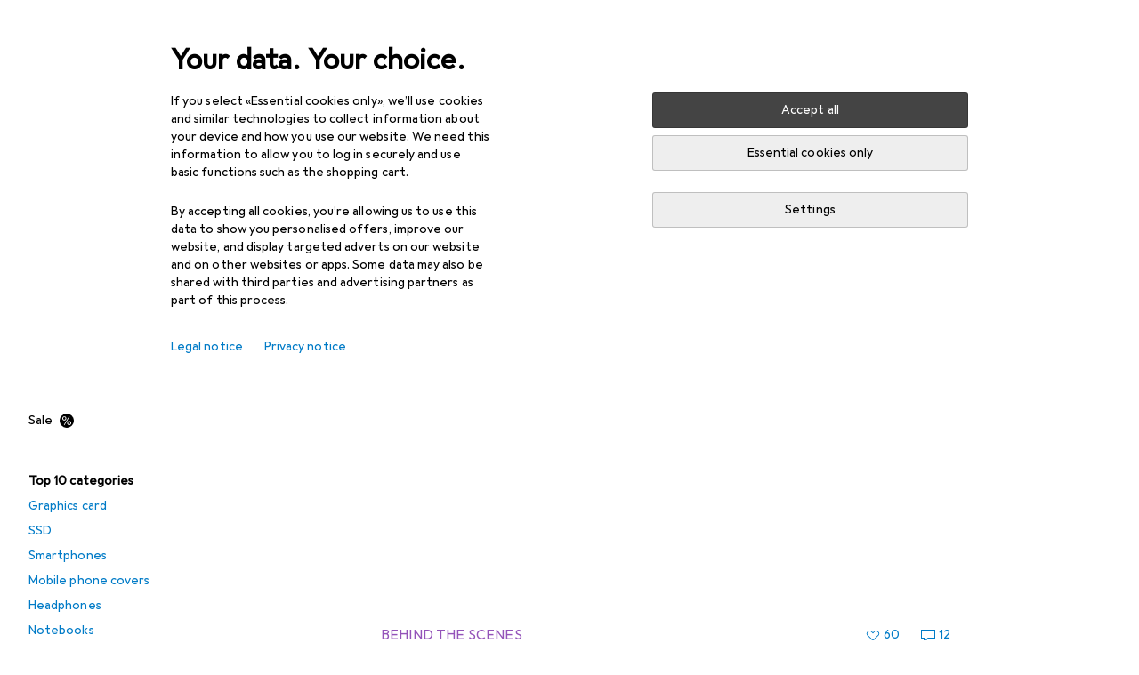

--- FILE ---
content_type: text/css
request_url: https://static03.galaxus.com/_next/static/css/24ea20e34db0b952.css
body_size: 13356
content:
.yb075oS.yb075oS{position:absolute;top:12px;right:12px}@media (min-width:992px){.yb075oS.yb075oS{top:24px;right:24px}}.yb075oS4{max-height:100%;width:100%;display:grid;padding-top:64px}.yb075oS5{grid-template-rows:minmax(0,1fr) minmax(auto,max-content)}.yb075oS6{grid-template-rows:minmax(0,1fr)}.yb075oS4{justify-content:center}@media (min-width:992px){.yb075oS4{padding:80px 7.5%}}.yb075oS7{max-width:100%;max-height:100%}.yb075oS8{width:100%;height:100%}.yb075oSB{position:relative}.yb075oSB:after,.yb075oSB:before{position:absolute;z-index:17;left:0;width:100%;height:16px;content:"";pointer-events:none}.yb075oSB:before{top:-16px;background:linear-gradient(180deg,var(--mnsyke),transparent)}.yb075oSB:after{bottom:-16px;background:linear-gradient(0deg,var(--mnsyke),transparent)}.yb075oSB{margin:16px;place-self:flex-end flex-start}@media (min-width:992px){.yb075oSB{margin-right:0;margin-left:0;align-self:flex-start}}.yb075oSC{max-height:calc(3 * 28px + 16px * 2);max-height:calc(3lh + 16px * 2)}@media (min-width:992px){.yb075oSC{max-height:calc(2 * 28px + 16px * 2);max-height:calc(2lh + 16px * 2)}}.yb075oSC{font:var(--ftr);letter-spacing:var(--ls6);overflow-y:auto;margin-top:-16px;margin-bottom:-16px;padding-top:16px;padding-bottom:16px;color:var(--1k779jv)}.yb075oSD{max-width:100%;max-height:100%;display:flex;justify-content:center}.yb075oSE{position:absolute;left:50%;top:50%;transform:translate(-50%,-50%)}.yhhy95n{fill:var(--816hav)}.yhhy95n>path:last-of-type{filter:drop-shadow(0 0 1px rgb(0 0 0/12%)) drop-shadow(0 2px 2px rgb(0 0 0/6%))}.yhhy95n1:hover{fill:var(--1m2au4v)}.yhhy95n2{z-index:12}.yhhy95n3{position:relative;background-color:var(--816hav)}.yhhy95n4{width:491px}.yhhy95n5{padding:16px;width:304px}.yhhy95n3{box-shadow:var(--3na90j)}.yhhy95n6{margin-bottom:8px}.ycz3UO3{margin:4px 0 0;color:var(--1ddv6cn);order:2}.ycz3UO3,.ycz3UO31{font:var(--ft13);letter-spacing:var(--ls12)}.ycz3UO31{width:20ch;margin-top:4px}.ygmXqRi{position:relative;display:flex;flex-direction:column}@media (min-width:992px){.ygmXqRi:focus-within
.ymXaMws3,.ygmXqRi:focus-within
.ymXaMws4,.ygmXqRi:hover
.ymXaMws3,.ygmXqRi:hover
.ymXaMws4{transform:scale(1.04)}}@media (max-width:699px){.ygmXqRi1{display:flex;flex-direction:row}}@media (min-width:700px){.ygmXqRi2{display:flex;flex-direction:row}}.yjjES1u{z-index:2}@media (hover:hover) and (pointer:fine){.yjjES1u:hover{opacity:0}}.yjjES1u:focus-visible{outline-offset:0}.yP1YN03{z-index:1;position:relative}.yP1YN031:after{content:" ";position:absolute;top:0;left:0;width:100%;height:100%;background-color:var(--19pdxr4)}@keyframes editorialTeaserImage_styled_fadeAnimation__P0hU8{0%{opacity:1}to{opacity:var(--1p7drkc)}}.yP1YN031:after{animation:editorialTeaserImage_styled_fadeAnimation__P0hU8 1s cubic-bezier(.83,0,.17,1) infinite alternate}@media (max-width:991px){.yP1YN031:after{animation:none;opacity:.4}}@media (prefers-reduced-motion:reduce){.yP1YN031:after{animation:none}}.yP1YN032{width:100%}.yP1YN032:before{display:block;content:" ";padding-top:100%}@media (min-width:700px){.yP1YN032:before{padding-top:50%}}.yP1YN033{position:relative;width:100%}.yP1YN033:before{display:block;content:" ";padding-top:50%}.yP1YN03 img{width:100%;transition:transform .3s}.yNJvtvT{height:28px;width:28px;background-color:var(--mnsyke);z-index:2}.yNJvtvT>svg{display:block}.ymXaMws{order:1;position:absolute;top:0;right:0;padding-left:12px;padding-bottom:12px}@media (max-width:699px){.ymXaMws1{width:24px;height:24px;top:unset;right:unset;left:0;bottom:0;padding:unset;padding-right:8px;padding-top:8px}}.ymXaMws2{width:24px;height:24px;top:unset;right:unset;left:0;bottom:0;padding:unset;padding-right:8px;padding-top:8px}.ymXaMws3,.ymXaMws4{z-index:1;position:absolute;inset:0}.ymXaMws5{left:16px;border:0;margin:0;color:var(--2tqzub);font:var(--ft0);letter-spacing:var(--ls0);text-transform:uppercase;bottom:12px}.ymXaMws5,.ymXaMws6{position:absolute;z-index:2}.ymXaMws6{inset:0;background:linear-gradient(180deg,rgb(0 0 0/16%),#000);opacity:.24}.ymXaMws7{position:relative;z-index:1;overflow:hidden;order:-1}@media (max-width:699px){.ymXaMws8{flex:0 1 30%;max-width:144px}}@media (min-width:700px){.ymXaMws9{width:200px;height:100px}}.yDmQJ5F{display:contents}.yKLL6K3{margin-top:16px;display:flex;flex-direction:column}@media (max-width:699px){.yKLL6K31{flex:1;padding-left:16px;margin-top:0;max-width:70%}}@media (min-width:700px){.yKLL6K32{flex:1;padding-left:16px;margin-top:0}}.yhnz9NY{font:var(--ft14);letter-spacing:var(--ls10);display:inline-block;text-transform:uppercase;margin:0}.yhnz9NY1{color:var(--l312ps)}.yhnz9NY2{color:var(--x8g5j4)}.yhnz9NY3{font:var(--ft14);letter-spacing:var(--ls10);width:20ch}.yROzYVs1{font:var(--ft12);letter-spacing:var(--ls11)}.yROzYVs2{font:var(--ft10)}.yROzYVs2,.yROzYVs3{letter-spacing:var(--ls4)}.yROzYVs3{font:var(--ft11)}.yROzYVs{overflow-wrap:break-word;hyphens:auto;margin-top:4px;color:var(--a3wez2);max-width:800px;order:1;text-wrap:pretty}.yROzYVs5{font:var(--ft12);letter-spacing:var(--ls11)}.yROzYVs6{font:var(--ft10)}.yROzYVs6,.yROzYVs7{letter-spacing:var(--ls4)}.yROzYVs7{font:var(--ft11)}.yROzYVs4{margin-top:4px;max-width:800px}.yUbdxNI.yUbdxNI>div:last-child>div:last-child>div{bottom:8px}.yL24Ui8{display:flex;justify-content:center;margin-top:8px}.yrLZICp{padding-top:8px;margin-bottom:8px;color:var(--19q34jv);margin-right:-24px}.yrLZICp .yELSOsz{margin-top:-4px}.yrLZICp1{color:var(--v8dujx);padding-top:8px;margin-bottom:8px}@media (max-width:991px){.yrLZICp1{font:var(--ftb);letter-spacing:var(--ls0)}}.yrLZICp2{display:flex;margin-right:8px}.yrLZICp3{display:flex;flex-direction:column}.yrLZICp5{opacity:.5}.yZ2duIE{margin-right:16px}.yEmJFYK{position:relative;aspect-ratio:1/1;display:flex;align-items:center;justify-content:center;background-color:var(--2tqzub);opacity:var(--akgbsb)}.yEmJFYK1{opacity:.5}.yEmJFYK2{width:48px;padding:4px}.yEmJFYK3,.yEmJFYK4{width:64px;padding:4px}@media (min-width:992px){.yEmJFYK4{width:80px}}.yEmJFYK5{width:64px;padding:4px}@media (min-width:992px) and (max-width:1839px){.yEmJFYK5{width:80px}}@media (min-width:1840px){.yEmJFYK5{width:136px;padding:8px}}.yEmJFYK6{width:56px;padding:4px}@media (min-width:700px) and (max-width:991px){.yEmJFYK6{width:64px}}@media (min-width:992px) and (max-width:1839px){.yEmJFYK6{width:80px}}@media (min-width:1840px){.yEmJFYK6{width:136px;padding:8px}}.yJolGZ8{overflow-wrap:anywhere}.yZgfWyX{margin-top:16px}.yGkIvnP{width:100%}.ycJ0xzb{color:var(--1hmhgt1)}.ycJ0xzb1{color:var(--v8dujx)}.ycJ0xzb{margin-top:4px}.yontvX7{margin-bottom:16px}.ywnJGJ7{display:flex;color:var(--1hmhgt1);margin-bottom:4px}.yh3CvT6{margin-left:4px;color:var(--zgi6zl);flex-grow:1;display:inline-flex}.yrBL5fl2{font:var(--ft0);letter-spacing:var(--ls0);width:100%;padding:7px 11px}@media (min-width:992px){.yrBL5fl2{padding-top:9px;padding-bottom:9px}}.yrBL5fl2{color:inherit;background-color:var(--mnsyke);border-radius:0;border-width:1px;border-style:solid;border-color:var(--1i4jrop)}.yrBL5fl2:focus{border-color:var(--1op5af4)}.yrBL5fl2:disabled{background-color:var(--7pw0f9);border-color:var(--16dqibr);color:var(--zgi6zl)}.yrBL5fl2::placeholder{color:var(--zgi6zl)}.yrBL5fl3{padding-left:37px}.yrBL5fl4{padding-right:37px}.yrBL5fl5:focus,.yrBL5fl5:not(:disabled){border-color:var(--mkbsy3)}.yrBL5fl6{position:relative}.yrBL5fl7{pointer-events:none;position:absolute;display:flex;top:12px;color:var(--csyw65)}.yrBL5fl8{color:var(--zgi6zl)}.yrBL5fl9{left:12px}.yrBL5flA{right:12px}.yrBL5flB{color:var(--x1pr6s)}.ymmkLET{box-sizing:border-box;width:100%;text-align:start}@media (max-width:991px){.ymmkLET1{max-height:65vh}}@media (min-width:992px){.ymmkLET1{max-height:400px}}.ymmkLET1{overflow-y:auto;overflow-x:hidden;display:flex;flex-direction:column;gap:8px;margin-bottom:16px}.ymmkLET2{margin-right:8px}.ybeP8RU{cursor:pointer;user-select:none;border:1px solid var(--fwcwr2);border-radius:3px;padding:12px 16px;background-color:var(--mnsyke);color:var(--a3wez2)}.ybeP8RU:disabled{pointer-events:none;opacity:.4;cursor:default}.ybeP8RU:focus-visible:not([disabled]){background-color:var(--mnsyke);outline:none;border:2px solid var(--13lbujv);padding:calc(12px - 1px) calc(16px - 1px);color:var(--ju5yqa)}@media (hover:hover) and (pointer:fine){.ybeP8RU:hover{border:1px solid var(--ju5yqa);color:var(--ju5yqa)}}.ybeP8RU:active{border:2px solid var(--1dcp944);padding:calc(12px - 1px) calc(16px - 1px);color:var(--a3wez2)}.ybeP8RU1.ybeP8RU1{cursor:default;border:2px solid var(--1dcp944);padding:calc(12px - 1px) calc(16px - 1px);color:var(--a3wez2)}.yhIJg1e1,.yhIJg1e2{width:50%;margin-top:16px;height:auto;padding:10px 18px 12px}.yhIJg1e2{margin-left:8px}.yhIJg1e3{display:flex}.yuAChNf{max-width:100%;max-height:100%}.yMEb31e{display:flex;gap:8px;overflow:hidden;max-width:100%}.yMEb31e .yYcUgGq,.yMEb31e .ysfP4eu{margin:0}.yb014DO{display:inline-block;padding:4px 8px;margin:4px;border-style:solid;border-width:1px;font:var(--fta);letter-spacing:var(--ls0);line-height:1;text-transform:uppercase}.ysfP4eu{border-color:var(--6w2yz3);background-color:var(--6w2yz3);color:var(--2tqzub)}.ysfP4eu2{overflow:hidden;text-overflow:ellipsis;white-space:nowrap}.yYcUgGq{margin:4px}.yYcUgGq1{overflow:hidden;text-overflow:ellipsis;white-space:nowrap}.yYcUgGq3{color:var(--v16niv);border-color:var(--v16niv)}.yYcUgGq4{color:var(--1rwo1a7);border-color:var(--1rwo1a7)}.yUvVz5k{font-size:13px;line-height:1}.yUvVz5k1{width:4px;height:4px;overflow:hidden}.yKchczv{display:flex;align-items:center}.yKchczv1{margin-left:8px;color:var(--1hmhgt1)}.yKchczv2{display:inline-block;white-space:nowrap;font-size:var(--yKchczv3);line-height:1;letter-spacing:var(--yKchczv4);margin-right:var(--yKchczv5)}.yKchczv2:before{margin-right:var(--yKchczv6)}.yKchczv2:after{color:var(--11uxnuz)}.yKchczv7:before{content:var(--yKchczv8)}.yKchczv7:after{content:var(--yKchczv9)}.yeovsoY{display:flex;flex-direction:row}.yeovsoY1{gap:16px}@media (min-width:992px){.yeovsoY{gap:0}}.yeovsoY2{position:relative;display:inline-flex;z-index:4;padding:8px}@media (hover:none),(pointer:coarse){.yeovsoY2:active{opacity:.35}}.ykfMStF{position:absolute;left:0;top:0;width:100%;height:100%;z-index:2}.ykfMStF1{background:var(--2tqzub)}.ykfMStF2{position:absolute;display:flex;width:100%;height:100%;aspect-ratio:1/1;justify-content:center;align-items:center}.ykfMStF3{opacity:0}.ylfRmKq{color:var(--1b126oq);background-color:var(--2tqzub);opacity:var(--akgbsb);padding:16px}.ylfRmKq1{position:relative;display:flex;align-items:center;justify-content:center;max-width:var(--ylfRmKq2);margin:0 auto;aspect-ratio:var(--ylfRmKq3)}.ylfRmKq4{position:absolute}.yRGTUHk{display:inline-block;display:-webkit-box;line-height:1;overflow:hidden;-webkit-line-clamp:1;-webkit-box-orient:vertical}.yRGTUHk1{font:var(--ftg)}.yRGTUHk1,.yRGTUHk2{letter-spacing:var(--ls0);display:inline;color:var(--ju5yqa)}.yRGTUHk2{font:var(--ftb);line-height:1;margin-left:4px}@media (min-width:992px){.yRGTUHk2{font:var(--ft0);letter-spacing:var(--ls0);line-height:1}}@media (min-width:992px) and (max-width:1199px){.yRGTUHk3{display:none}}.yRGTUHk4{display:inline;font:var(--ftb);letter-spacing:var(--ls0);line-height:1;margin-left:4px;color:var(--1hmhgt1)}.yMYWssK1,.yMYWssK2{font:var(--fti);letter-spacing:var(--ls0);max-width:100%;margin-bottom:0;overflow:hidden;display:-webkit-box;-webkit-line-clamp:2;-webkit-box-orient:vertical}.yWftDNP{transition:opacity .2s linear}@media (min-width:700px){.yWftDNP{position:absolute;right:8px;bottom:24px}}@media (min-width:992px){.yWftDNP{right:16px}}@media (min-width:992px){@media (hover:hover) and (pointer:fine){.yWftDNP1{opacity:0}}}.yWftDNP:focus-within{opacity:1}.yWftDNP2{position:relative;display:flex;align-items:center;gap:16px;padding:16px}.yWftDNP3{opacity:.2}.yWftDNP4{opacity:.5}.yWftDNP5{opacity:1}@media (min-width:700px){.yWftDNP2{gap:32px}}@media (min-width:992px){.yWftDNP2{padding:16px 24px}}@media (min-width:1400px){.yWftDNP2{gap:64px}}@media (min-width:992px){.yWftDNP2:hover .yWftDNP{opacity:1}}@media (hover:none),(pointer:coarse){.yWftDNP2:active:not(:has(.yWftDNP:active)){opacity:.35}}.yWftDNP6{padding:0;flex:1 0 30%}.yWftDNP7{padding:8px}@media (min-width:700px){.yWftDNP8{padding:16px}.yWftDNP6{flex:1 0 25%}}.yWftDNP9{width:100%;display:grid;overflow:hidden;column-gap:16px;grid-auto-rows:min-content;grid-template-columns:4fr 1fr;grid-template-areas:"productTypeLink availability" "labelArea labelArea" "price price" "title title" "properties properties" "energyLabelEu energyLabelEu" "ratingAndButtons ratingAndButtons"}.yWftDNPA{grid-area:productTypeLink;justify-self:start;margin-bottom:4px;z-index:4;font:var(--ftb);letter-spacing:var(--ls0)}@media (min-width:700px){.yWftDNPA{font:var(--ft0);letter-spacing:var(--ls0);margin-bottom:8px}}.yWftDNPB{grid-area:availability;justify-self:end;z-index:4}.yWftDNPC{grid-area:labelArea;display:flex;flex-direction:row;align-items:flex-end}.yWftDNPC>*{padding-bottom:4px}@media (min-width:700px){.yWftDNPC>*{padding-bottom:8px}}.yWftDNPC>:not(:last-child){margin-right:8px}.yWftDNPD{grid-area:price}.yWftDNPE{grid-area:title}.yWftDNPF{grid-area:properties}.yWftDNPG{overflow-x:hidden;text-overflow:ellipsis;white-space:nowrap;color:var(--1mds2u2);margin-bottom:0}@media (min-width:700px){.yWftDNPG{padding-bottom:4px}}.yWftDNPG{font:var(--ftb);letter-spacing:var(--ls0)}@media (min-width:992px){.yWftDNPG{font:var(--ft0);letter-spacing:var(--ls0)}}@media (min-width:1400px){.yWftDNPG{-webkit-line-clamp:3;-webkit-box-orient:vertical;white-space:normal;overflow-y:hidden;padding-top:2px}}.yWftDNPH{position:relative;z-index:4}.yWftDNPI{grid-area:energyLabelEu;margin-top:8px;margin-bottom:8px}@media (min-width:700px){.yWftDNPI{margin-top:4px}}.yWftDNPJ{grid-area:ratingAndButtons;display:flex;align-items:center;justify-content:space-between;margin-top:16px;min-height:32px}@media (min-width:700px){.yWftDNPJ{margin-top:4px;min-height:15px}}@media (min-width:992px){.yUnQLh4.yUnQLh4{transform:scale(.8);margin-right:4px;vertical-align:sub}}.yUnQLh41{display:block;margin-top:16px;white-space:nowrap;overflow:hidden;text-overflow:ellipsis}.ys1hp16{display:flex;flex-direction:column;font:var(--ftb);letter-spacing:var(--ls0)}.ys1hp161{height:320px;margin:0 auto;object-fit:contain}.ybWxutL{fill:var(--816hav)}.ybWxutL>path:last-of-type{filter:drop-shadow(0 0 1px rgb(0 0 0/12%)) drop-shadow(0 2px 2px rgb(0 0 0/6%))}.ybWxutL1{z-index:21}.ybWxutL2{position:relative;background-color:var(--816hav)}.ybWxutL3{width:264px}.ybWxutL4{width:400px}.ybWxutL2{padding:16px 40px 16px 16px;box-shadow:var(--3na90j)}.ybWxutL5.ybWxutL5{position:absolute;top:8px;right:8px}.ybWxutL6{margin-bottom:8px}.ylu1hrb{cursor:pointer;width:24px;height:24px;display:inline-flex;align-items:center;justify-content:center;border-radius:12px;border:none;color:var(--zgi6zl);background-color:transparent;position:relative}@media (hover:none) and (pointer:coarse){.ylu1hrb:before{content:"";position:absolute;inset:50%;translate:-50% -50%;width:100%;height:100%;min-width:40px;min-height:40px}}@media (hover:hover) and (pointer:fine){.ylu1hrb:before{content:"";position:absolute;inset:50%;translate:-50% -50%;width:100%;height:100%;min-width:24px;min-height:24px}}.ylu1hrb:hover{color:var(--1k779jv)}.ylu1hrb:focus-visible{color:var(--1k779jv);background-color:var(--1f6nfo1)}.yWEDHku{font-family:Georgia,Times New Roman,Times,serif;font-style:italic;font-weight:700}.yf3E5xY{flex-shrink:0}.yf3E5xY1{cursor:pointer}.yf3E5xY2{cursor:default}.ywlxsTq{--height:22px}@media (max-width:699px){.ywlxsTq{--height:23px}}.ywlxsTq{position:relative;display:block;padding:0 6px 0 11px;height:var(--height);line-height:var(--height);min-width:35px;color:var(--2tqzub);font:var(--fta);letter-spacing:var(--ls0);text-align:right}.ywlxsTq1{cursor:pointer}.ywlxsTq2{cursor:default}.ywlxsTq{background-color:var(--ywlxsTq3);clip-path:polygon(100% 0,20% 0,0 50%,20% 100%,100% 100%)}.ywlxsTq4{padding-left:6px;padding-right:11px;text-align:left;clip-path:polygon(0 0,calc(100% - 7px) 0,100% 50%,calc(100% - 7px) 100%,0 100%)}.ywlxsTq5,.ywlxsTq6{line-height:var(--height)}.ywlxsTq6{top:-.33em;font-size:8px}.yzMqgQi{display:flex;flex-direction:column;font:var(--ftb);letter-spacing:var(--ls0)}.yzMqgQi1{height:320px;margin:0 auto;object-fit:contain}.yanylD8{display:flex;align-items:center;gap:8px}.yanylD81.yanylD81{margin:0;color:var(--1hmhgt1);font:var(--ftb);letter-spacing:var(--ls0)}.yn56Vos{--height:22px}@media (max-width:699px){.yn56Vos{--height:23px}}.yn56Vos{position:relative;display:block;padding:0 6px 0 11px;height:var(--height);line-height:var(--height);min-width:35px;color:var(--2tqzub);font:var(--fta);letter-spacing:var(--ls0);text-align:right}.yn56Vos1{cursor:pointer}.yn56Vos2{cursor:default}.yn56Vos{background-color:var(--yn56Vos3);clip-path:polygon(100% 0,20% 0,0 50%,20% 100%,100% 100%)}.yn56Vos4{padding-left:6px;padding-right:11px;text-align:left;clip-path:polygon(0 0,calc(100% - 7px) 0,100% 50%,calc(100% - 7px) 100%,0 100%)}.yn56Vos5{min-width:51px;height:22px;font-size:18px;line-height:22px}.yn56Vos6,.yn56Vos7{line-height:var(--height)}.yn56Vos7{top:-.33em;font-size:8px}.ygWw8iP{flex-shrink:0}.ygWw8iP1{cursor:pointer}.ygWw8iP2{cursor:default}.yJEYnCX{display:flex;align-items:center;gap:8px}.yJpquDC{display:flex;align-items:flex-start}.yJpquDC svg{flex-shrink:0;margin-right:8px}.yJpquDC1:first-letter{text-transform:capitalize}.yqz6ENl1{color:var(--15w8i5m)}.yqz6ENl2{color:var(--orpcq)}.yqz6ENl3{color:var(--1rgmdi2)}.yqz6ENl4{color:var(--q0c0r4)}.yqz6ENl5{color:var(--9tzhrd)}.yqz6ENl6{color:var(--1802cpk)}.yqz6ENl7{display:flex;align-items:center}.yqz6ENl7:after{content:"\200B"}.yqz6ENl8{display:inline-flex;flex-direction:row;align-items:center;margin-top:0}.yqz6ENl9{color:var(--dupgx1)}.yqz6ENlA{color:var(--1emv98y)}.yqz6ENlB{color:var(--1rgmdi2)}.yqz6ENlC{color:var(--136ew04)}.yqz6ENlD{color:var(--9tzhrd)}.yqz6ENlE{color:var(--1802cpk)}.ykgd9jc{display:flex;flex-direction:column}.yzbBRnS{display:inline-block}.yzbBRnS:first-letter{text-transform:capitalize}.yeRfwrJ.yeRfwrJ{margin-bottom:0;font:var(--ft9);letter-spacing:var(--ls0)}.yeRfwrJ.yeRfwrJ:not(:first-child){margin-top:16px}.yeRfwrJ1{margin-top:24px}.yuc5sw6{background:var(--mnsyke);white-space:nowrap}@keyframes yuc5sw61{0%{opacity:0}to{opacity:1}}@keyframes yuc5sw62{0%{opacity:1;transform:translateY(0)}to{opacity:0;transform:translateY(50%);width:0}}.yuc5sw63{flex-shrink:0}.yuc5sw64{min-height:13px;opacity:0;animation-duration:.4s;animation-delay:.2s;animation-fill-mode:forwards;animation-name:yuc5sw61}.yuc5sw65{position:absolute;left:0;overflow:hidden;min-height:13px;opacity:1;animation-name:yuc5sw62;animation-duration:.3s;animation-fill-mode:forwards}.yUomLv2{position:relative;overflow:hidden;width:100%}.yUomLv21{left:0;top:0;width:100%;position:absolute}.yUomLv21:before{content:"\200B";white-space:normal}.yQWJYvI{display:flex;flex-flow:row nowrap;overflow:hidden;justify-content:flex-start;color:var(--1vd89ah)}.yQWJYvI1{color:var(--l312ps)}.yQWJYvI2{position:relative;flex-grow:1;overflow:hidden;font:var(--ftb);letter-spacing:var(--ls0)}.yQWJYvI3{height:4px;background:var(--18mbd5k)}@media (min-width:992px){.yQWJYvI3{margin-top:5px}}.yQWJYvI4{transition:width .2s cubic-bezier(.83,0,.17,1) .2s;height:100%;background:var(--vek2ri)}.yQWJYvI5{background:var(--idx9s6)}.yQWJYvI4{width:var(--yQWJYvI6)}.yDkbjfY{font:var(--ftj);letter-spacing:var(--ls4);margin-bottom:24px}.yDkbjfY,.yDkbjfY1{word-break:break-word;text-wrap:pretty}.yDkbjfY1{font:var(--fto);letter-spacing:var(--ls8);margin-bottom:32px}@media (min-width:992px){.yDkbjfY1{margin-bottom:40px}}.yDkbjfY3{text-wrap:pretty;font:var(--ftk);letter-spacing:var(--ls5);word-break:break-word;margin-top:48px;margin-bottom:16px}@media (min-width:992px){.yDkbjfY3{margin-top:64px;margin-bottom:24px}}.yDkbjfY4{text-wrap:pretty;font:var(--ftk);letter-spacing:var(--ls5);word-break:break-word;margin-top:48px;margin-bottom:16px}@media (min-width:992px){.yDkbjfY4{margin-top:64px;margin-bottom:24px}}.yDkbjfY5{text-wrap:pretty;font:var(--ftm);letter-spacing:var(--ls6);word-break:break-word;margin-top:40px;margin-bottom:8px}.yDkbjfY3+.yDkbjfY5{margin-top:24px}@media (min-width:992px){.yDkbjfY5{margin-top:48px;margin-bottom:16px}}.yDkbjfY6{text-wrap:pretty;font:var(--ftn);letter-spacing:var(--ls7);word-break:break-word;margin-top:32px;margin-bottom:4px}.yDkbjfY5+.yDkbjfY6{margin-top:24px}@media (min-width:992px){.yDkbjfY6{margin-bottom:8px}}.yDkbjfY8{font:var(--ftr);letter-spacing:var(--ls6);word-break:break-word;margin-top:24px;margin-bottom:24px;text-wrap:pretty}.yDkbjfY3+.yDkbjfY8,.yDkbjfY5+.yDkbjfY8,.yDkbjfY6+.yDkbjfY8{margin-top:0}.yDkbjfY9{font:var(--ftr);letter-spacing:var(--ls6);word-break:break-word;margin-top:24px;margin-bottom:24px;text-wrap:pretty}.yDkbjfY3+.yDkbjfY9,.yDkbjfY5+.yDkbjfY9,.yDkbjfY6+.yDkbjfY9{margin-top:0}.yDkbjfYA{font:var(--ftr);letter-spacing:var(--ls6);word-break:break-word;margin-top:24px;margin-bottom:24px;text-wrap:pretty}.yDkbjfY3+.yDkbjfYA,.yDkbjfY5+.yDkbjfYA,.yDkbjfY6+.yDkbjfYA{margin-top:0}.yDkbjfYB{font:var(--ftr);letter-spacing:var(--ls6);word-break:break-word}.yDkbjfYC{font:var(--ftt);letter-spacing:var(--ls9)}.yDkbjfYD{font:var(--ftp);letter-spacing:var(--ls8);color:var(--1k779jv);text-wrap:auto}.yDkbjfYE{text-decoration-line:underline;text-decoration-color:var(--1t3m607);text-decoration-thickness:3px;text-underline-offset:0;text-decoration-skip-ink:none}.yDkbjfYE::selection{background-color:SelectedItem;text-decoration:inherit}.yDkbjfYF:before{content:"«";position:absolute;margin-left:var(--yDkbjfYG)}.yDkbjfYF:after{position:absolute;content:"»";margin-left:var(--yDkbjfYH)}.yDkbjfYI{color:var(--1k779jv)}.yDkbjfYI,.yDkbjfYJ{font:var(--ftq);letter-spacing:var(--ls0)}.yDkbjfYJ{color:var(--1hmhgt1);border-left:2px solid;padding-left:16px;margin:32px 0}.yDkbjfYJ>p{font-size:inherit;line-height:inherit;letter-spacing:inherit;margin:0}.yhl2xZV{text-decoration:line-through}.yf6hWOe{font:var(--ftv);letter-spacing:0}.ykzSiYZ{font-synthesis:style;font-style:italic}.ykzSiYZ>a{font-synthesis:style;font-style:italic}.ykzSiYZ>a:after{content:" "}.yYnOPa1{margin:24px 0}.ypSaDsy{margin-bottom:40px;padding-left:24px}@media (min-width:992px){.ypSaDsy{padding-left:32px}}.ypSaDsy1{list-style:disc;position:relative;margin-bottom:40px;padding-left:24px}.ypSaDsy2{font:var(--ftr);letter-spacing:var(--ls6);overflow-wrap:break-word;margin-bottom:8px}.ypSaDsy2 .ypSaDsy,.ypSaDsy2 .ypSaDsy1{margin-top:8px;margin-bottom:0}.ypSaDsy2 .ypSaDsy{padding-left:24px}@media (min-width:992px){.ypSaDsy2 .ypSaDsy{padding-left:16px}}.ypSaDsy2 p{display:inline}.ypotLIs{display:block;overflow:auto;margin-bottom:32px;padding:8px 32px;background-color:var(--1q3kdbu);border-radius:4px;color:var(--1k779jv);overflow-y:auto}.yU4K5fM{margin-bottom:24px;display:block}.yU4K5fM1{display:flex;margin-right:16px}.yU4K5fM2{padding-right:16px}@media (max-width:991px){.yU4K5fM3{margin-top:-5px}}.yU4K5fM4{margin-top:8px}@media (min-width:992px){.yU4K5fM5{display:inline-block}.yU4K5fM5:not(:last-child):after{content:"·";padding-left:4px;padding-right:4px}}.ybIjpTX{margin:24px 0}@media (min-width:992px){.ybIjpTX{margin:32px 0}}.ybIjpTX1{margin-top:0}.ybIjpTX2{margin-bottom:12px}.ybIjpTX3{margin-top:4px;margin-bottom:8px}.ybIjpTX4,.ybIjpTX5{font:var(--ftr);letter-spacing:var(--ls6)}.ybIjpTX5{margin-bottom:24px}.ybIjpTX6.ybIjpTX6{margin-top:24px}.yZFSV06{display:flex}.yZFSV061{flex-direction:row}.yZFSV062{flex-direction:column}@media (max-width:699px){.yZFSV06{flex-direction:column}}.yZFSV063{gap:24px}.yZFSV06 ul{flex:1 1 0}.yZFSV064{margin:0}.yZFSV064:not(:last-child){margin:0 0 16px}.yZFSV065{display:flex;align-items:baseline;overflow-wrap:anywhere}.yZFSV065:not(:last-child){margin-bottom:8px}.yZFSV067{position:relative;margin-right:8px;flex:0 0 auto;top:3px}@media (min-width:992px){.yZFSV067{top:4px}}.yZFSV068{position:relative;margin-right:8px;flex:0 0 auto;top:3px}@media (min-width:992px){.yZFSV068{top:4px}}.yJ2I6GW{position:static}@media (max-width:699px){.yJ2I6GW5{display:block;margin:0 -16px 24px}@media (min-width:992px){.yJ2I6GW5{margin:0 -24px 24px}}.yJ2I6GW5>*{position:relative}.yJ2I6GW5>:after,.yJ2I6GW5>:before{content:"";position:absolute;height:1px;left:16px;right:16px;background:var(--8tcvzo)}@media (min-width:992px){.yJ2I6GW5>:after,.yJ2I6GW5>:before{left:24px;right:24px}}.yJ2I6GW5>:before{top:-1px}.yJ2I6GW5>:after{bottom:0}.yJ2I6GW5>:hover:after,.yJ2I6GW5>:hover:before{left:0;right:0}.yJ2I6GW5.yJ2I6GW5>.yJ2I6GW{padding:24px 16px}@media (min-width:992px){.yJ2I6GW5.yJ2I6GW5>.yJ2I6GW{padding:32px 24px}}.yJ2I6GW5.yJ2I6GW5>.yJ2I6GW:after,.yJ2I6GW5.yJ2I6GW5>.yJ2I6GW:before{content:none}}@media (min-width:700px) and (max-width:991px){.yJ2I6GW5{display:grid;margin:16px -16px 32px;column-gap:1px;row-gap:8px;grid-auto-rows:1fr;grid-template-columns:repeat(2,minmax(0,1fr))}.yJ2I6GW5>*{position:relative}@media (min-width:992px){.yJ2I6GW5{margin:16px -24px 32px}}.yJ2I6GW5.yJ2I6GW5>.yJ2I6GW:after,.yJ2I6GW5.yJ2I6GW5>.yJ2I6GW:before{content:none}.yJ2I6GW5.yJ2I6GW5>.yJ2I6GW+:before{content:none}.yJ2I6GW5.yJ2I6GW5>:has(+.yJ2I6GW):after{content:none}.yJ2I6GW5>:not(:nth-child(odd)):before{left:-1px;content:"";position:absolute;width:1px;background:var(--8tcvzo);top:24px;bottom:24px}.yJ2I6GW5>:not(:nth-child(2n)):after{right:-1px;content:"";position:absolute;width:1px;background:var(--8tcvzo);top:24px;bottom:24px}.yJ2I6GW5>:hover:not(:nth-child(odd)):before{top:0;bottom:0}.yJ2I6GW5>:hover:not(:nth-child(2n)):after{top:0;bottom:0}}@media (min-width:992px) and (max-width:1399px){.yJ2I6GW5{display:grid;margin:16px -16px 32px;column-gap:1px;row-gap:8px;grid-auto-rows:1fr;grid-template-columns:repeat(3,minmax(0,1fr))}.yJ2I6GW5>*{position:relative}@media (min-width:992px){.yJ2I6GW5{margin:16px -24px 32px}}.yJ2I6GW5.yJ2I6GW5>.yJ2I6GW:after,.yJ2I6GW5.yJ2I6GW5>.yJ2I6GW:before{content:none}.yJ2I6GW5.yJ2I6GW5>.yJ2I6GW+:before{content:none}.yJ2I6GW5.yJ2I6GW5>:has(+.yJ2I6GW):after{content:none}.yJ2I6GW5>:not(:nth-child(3n+1)):before{left:-1px;content:"";position:absolute;width:1px;background:var(--8tcvzo);top:24px;bottom:24px}.yJ2I6GW5>:not(:nth-child(3n)):after{right:-1px;content:"";position:absolute;width:1px;background:var(--8tcvzo);top:24px;bottom:24px}.yJ2I6GW5>:hover:not(:nth-child(3n+1)):before{top:0;bottom:0}.yJ2I6GW5>:hover:not(:nth-child(3n)):after{top:0;bottom:0}}@media (min-width:1400px){.yJ2I6GW5{display:grid;margin:16px -16px 32px;column-gap:1px;row-gap:8px;grid-auto-rows:1fr}.yJ2I6GW5>*{position:relative}@media (min-width:992px){.yJ2I6GW5{margin:16px -24px 32px}}.yJ2I6GW5.yJ2I6GW5>.yJ2I6GW:after,.yJ2I6GW5.yJ2I6GW5>.yJ2I6GW:before{content:none}.yJ2I6GW5.yJ2I6GW5>.yJ2I6GW+:before{content:none}.yJ2I6GW5.yJ2I6GW5>:has(+.yJ2I6GW):after{content:none}}@media (min-width:1400px){.yJ2I6GW6{grid-template-columns:repeat(4,minmax(0,1fr))}.yJ2I6GW6>:not(:nth-child(4n+1)):before{left:-1px;content:"";position:absolute;width:1px;background:var(--8tcvzo);top:24px;bottom:24px}.yJ2I6GW6>:not(:nth-child(4n)):after{right:-1px;content:"";position:absolute;width:1px;background:var(--8tcvzo);top:24px;bottom:24px}.yJ2I6GW6>:hover:not(:nth-child(4n+1)):before{top:0;bottom:0}.yJ2I6GW6>:hover:not(:nth-child(4n)):after{top:0;bottom:0}}@media (min-width:1400px){.yJ2I6GW7{grid-template-columns:repeat(3,minmax(0,1fr))}.yJ2I6GW7>:not(:nth-child(3n+1)):before{left:-1px;content:"";position:absolute;width:1px;background:var(--8tcvzo);top:24px;bottom:24px}.yJ2I6GW7>:not(:nth-child(3n)):after{right:-1px;content:"";position:absolute;width:1px;background:var(--8tcvzo);top:24px;bottom:24px}.yJ2I6GW7>:hover:not(:nth-child(3n+1)):before{top:0;bottom:0}.yJ2I6GW7>:hover:not(:nth-child(3n)):after{top:0;bottom:0}}.yJ2I6GW8{display:block;margin:0 -16px 24px}@media (min-width:992px){.yJ2I6GW8{margin:0 -24px 24px}}.yJ2I6GW8>*{position:relative}.yJ2I6GW8>:after,.yJ2I6GW8>:before{content:"";position:absolute;height:1px;left:16px;right:16px;background:var(--8tcvzo)}@media (min-width:992px){.yJ2I6GW8>:after,.yJ2I6GW8>:before{left:24px;right:24px}}.yJ2I6GW8>:before{top:-1px}.yJ2I6GW8>:after{bottom:0}.yJ2I6GW8>:hover:after,.yJ2I6GW8>:hover:before{left:0;right:0}.yJ2I6GW8.yJ2I6GW8>.yJ2I6GW{padding:24px 16px}@media (min-width:992px){.yJ2I6GW8.yJ2I6GW8>.yJ2I6GW{padding:32px 24px}}.yJ2I6GW8.yJ2I6GW8>.yJ2I6GW:after,.yJ2I6GW8.yJ2I6GW8>.yJ2I6GW:before{content:none}.yPX8rdH1{--side-padding:16px;position:relative;flex:0 0 100%;max-width:100%;padding:16px var(--side-padding)}.yPX8rdH1:first-child{padding-top:0}.yPX8rdH1:last-child{padding-bottom:0}.yPX8rdH1:not(:last-child):after{content:"";position:absolute;height:1px;left:var(--side-padding);right:var(--side-padding);background-color:var(--8tcvzo);bottom:0}.yPX8rdH2:first-child{padding-top:16px}.yPX8rdH2:first-child:before{content:"";position:absolute;height:1px;left:var(--side-padding);right:var(--side-padding);background-color:var(--8tcvzo);top:0}.yPX8rdH2:last-child{padding-bottom:16px}.yPX8rdH2:last-child:after{content:"";position:absolute;height:1px;left:var(--side-padding);right:var(--side-padding);background-color:var(--8tcvzo);bottom:0}@media (min-width:700px){.yPX8rdH3{padding-top:0;padding-bottom:0}.yPX8rdH3:not(:last-child):after{content:none}}@media (min-width:700px){.yPX8rdH4{flex:0 0 50%;max-width:50%;border-left:var(--yPX8rdH5)}.yPX8rdH6{flex:0 0 calc(100% / 3);max-width:calc(100% / 3);border-left:var(--yPX8rdH7)}}.yUTn2LT{list-style:none;display:flex;flex-wrap:wrap;margin:0 -16px}@media (min-width:700px){.yUTn2LT1{row-gap:48px}}.yA2HtXj{margin-bottom:16px}.yA2HtXj1{display:block;margin-bottom:8px}.yA2HtXj2{width:100%;height:15px;background-color:var(--8tcvzo)}@keyframes yA2HtXj3{0%{max-width:0}to{max-width:800px}}.yA2HtXj4{height:15px;background-color:var(--1k779jv);animation:yA2HtXj3 3s cubic-bezier(.83,0,.17,1);width:var(--yA2HtXj5)}.yA2HtXj6{font-weight:700;min-width:48px;padding-left:8px;text-align:right}@media (min-width:992px){.yA2HtXj6{min-width:36px}}.yA2HtXj7{display:flex;align-items:center}.yq68j2H{position:relative;margin-bottom:32px}.yq68j2H1{display:flex;justify-content:space-between;align-items:center}@media (max-width:991px){.yq68j2H1{flex-wrap:wrap}.yq68j2H1 button{margin-top:24px}}.yCAiVhL{margin-bottom:16px}.yCAiVhL>*+*{margin-top:12px}.yTsHfmn{display:flex;align-items:flex-start;color:var(--1k779jv);cursor:pointer}.yTsHfmn1{cursor:default;opacity:.4}.yTsHfmn2{position:relative;display:inline-flex;justify-content:center;align-items:center;width:18px;min-width:18px;height:18px;margin-right:12px;margin-top:3px}@media (min-width:992px){.yTsHfmn2{margin-top:1px}}.yTsHfmn3{position:absolute;appearance:none;content:"";inset:0;width:100%;height:100%;margin:0;border-width:1px;border-style:solid;border-radius:3px;border-color:var(--19bphjt)}.yTsHfmn4{border-color:var(--idx9s6)}.yTsHfmn3:checked{background-color:var(--1op5af4);border-color:var(--19bphjt)}.yTsHfmn3:focus-visible{outline:var(--19bphjt) solid 2px;outline-offset:1px}.yTsHfmn3:not(:disabled){cursor:pointer}.yTsHfmn5{color:var(--mnsyke);display:none}.yTsHfmn3:checked+.yTsHfmn5{display:initial}.ybpGVq6{display:flex;align-items:flex-start;cursor:pointer}.ybpGVq61{cursor:default;opacity:.4}.ybpGVq62{appearance:none;position:relative;display:inline-flex;justify-content:center;align-items:center;height:18px;width:18px;min-width:18px;border-width:1px;border-style:solid;border-radius:50%;margin:3px 12px 0 0}@media (min-width:992px){.ybpGVq62{margin-top:1px}}.ybpGVq62{border-color:var(--ybpGVq63)}.ybpGVq62:checked{background-color:var(--1op5af4);border-color:var(--1op5af4)}.ybpGVq62:checked:after{content:"";width:6px;height:6px;border-radius:3px;background-color:var(--mnsyke)}.ybpGVq62:focus-visible{outline:var(--19bphjt) solid 2px;outline-offset:1px}.ybpGVq62:not(:disabled){cursor:pointer}.yKr3Gqt{display:grid}.yKr3Gqt1{font:var(--ft0);letter-spacing:var(--ls0);width:100%;padding:7px 11px}@media (min-width:992px){.yKr3Gqt1{padding-top:9px;padding-bottom:9px}}.yKr3Gqt1{color:inherit;background-color:var(--mnsyke);border-radius:0;border-width:1px;border-style:solid;border-color:var(--1i4jrop)}.yKr3Gqt1:focus{border-color:var(--1op5af4)}.yKr3Gqt1:disabled{background-color:var(--7pw0f9);border-color:var(--16dqibr);color:var(--zgi6zl)}.yKr3Gqt1::placeholder{color:var(--zgi6zl)}.yKr3Gqt2:focus,.yKr3Gqt2:not(:disabled){border-color:var(--mkbsy3)}.yKr3Gqt1{grid-area:1/1/2/2;overflow-y:hidden;min-height:38px}.yKr3Gqt1[style^=height]{overflow-y:auto}.yKr3Gqt1{resize:none}.yKr3Gqt3{font:var(--ft0);letter-spacing:var(--ls0);width:100%;padding:7px 11px}@media (min-width:992px){.yKr3Gqt3{padding-top:9px;padding-bottom:9px}}.yKr3Gqt3{color:inherit;background-color:var(--mnsyke);border-radius:0;border-width:1px;border-style:solid;border-color:var(--1i4jrop)}.yKr3Gqt3:focus{border-color:var(--1op5af4)}.yKr3Gqt3:disabled{background-color:var(--7pw0f9);border-color:var(--16dqibr);color:var(--zgi6zl)}.yKr3Gqt3::placeholder{color:var(--zgi6zl)}.yKr3Gqt3{grid-area:1/1/2/2;visibility:hidden;white-space:pre-wrap;overflow-wrap:break-word;overflow-x:hidden}.yKr3Gqt1[style^=height]+.yKr3Gqt3{height:0}.yKr3Gqt3:after{content:" "}.yTZZe7k{padding:24px 0;margin:16px 0;border-top:1px solid var(--8tcvzo);border-bottom:1px solid var(--8tcvzo)}@media (min-width:992px){.yTZZe7k{padding:24px 15.5%}}.yTZZe7k1{margin-top:0}.yTZZe7k2{margin:32px 0 0}.yYQ4vGh{width:100%;max-width:var(--yYQ4vGh1);margin-right:var(--yYQ4vGh2);margin-left:var(--yYQ4vGh3);height:var(--yYQ4vGh4);display:block}@media (max-width:991px){.yYQ4vGh{max-height:calc(100vh - 112px)}}.yYQ4vGh5{width:var(--yYQ4vGh6);margin-left:var(--yYQ4vGh7);margin-right:var(--yYQ4vGh8);position:relative}@media (min-width:992px){.yYQ4vGh5{width:var(--yYQ4vGh9);margin-left:var(--yYQ4vGhA);margin-right:var(--yYQ4vGhB)}}.ySUuqNj{font:var(--ftt);letter-spacing:var(--ls9);color:var(--1hmhgt1);margin:0}.yyaOf3M{position:relative;display:flex;justify-content:center;margin:0 auto}.yyaOf3M1{opacity:0;transform:translateY(32px);transition:opacity .6s cubic-bezier(.4,0,.25,1),transform .6s cubic-bezier(.4,0,.25,1)}@media (min-width:700px){.yyaOf3M2{transition:opacity .6s cubic-bezier(.4,0,.25,1) calc(var(--yyaOf3M3) * .2s),transform .6s cubic-bezier(.4,0,.25,1) calc(var(--yyaOf3M4) * .2s)}}@media (prefers-reduced-motion:reduce){.yyaOf3M1{transition:none;opacity:1;transform:none}}.yyaOf3M5{opacity:1;transform:translateY(0)}.yyaOf3M6{width:100%}.yyaOf3M6 img{position:absolute;top:0;left:0;width:100%}.yyaOf3M7{width:auto;margin:0 calc(var(--40sp2i0-content-side-paddings, 0px) * -1) 48px calc(var(--40sp2i0-content-side-paddings, 0px) * -1)}.yyaOf3M7+figcaption{margin-bottom:48px}@media (min-width:1400px){.yyaOf3M7{margin:0 calc(80px * -1) 48px}}@media (min-width:992px){.yyaOf3M7{margin:0 calc(64px * -1) 64px}}.yyaOf3M8{max-width:var(--yyaOf3M9)}.yyaOf3MA{margin-bottom:8px}.yyaOf3MB{height:100%;opacity:0;transform:translateY(32px);transition:opacity .6s cubic-bezier(.4,0,.25,1),transform .6s cubic-bezier(.4,0,.25,1)}@media (min-width:700px){.yyaOf3MC{transition:opacity .6s cubic-bezier(.4,0,.25,1) calc(var(--yyaOf3MD) * .2s),transform .6s cubic-bezier(.4,0,.25,1) calc(var(--yyaOf3ME) * .2s)}}@media (prefers-reduced-motion:reduce){.yyaOf3MB{transition:none;opacity:1;transform:none}}.yyaOf3MF{opacity:1;transform:translateY(0)}.yyaOf3MG{width:100%}.yyaOf3MH{padding-bottom:var(--yyaOf3MI)}.yyaOf3MJ{position:absolute;top:0;left:0;width:100%}.yyaOf3MK{padding-bottom:var(--yyaOf3ML)}.yvSGvR8{width:100%;margin-bottom:48px}@media (min-width:700px){.yvSGvR81{width:50%}.yvSGvR82{display:flex;gap:32px;margin-bottom:48px}.yvSGvR82 .yvSGvR8{margin-bottom:0}}.yvBaI9U{max-width:100%;width:100%;position:relative;margin:32px auto}@media (min-width:992px){.yvBaI9U{margin:48px auto;max-width:442px}}.yvBaI9U:after,.yvBaI9U:before{position:absolute;content:"";display:block;height:1px;background-color:var(--8tcvzo);left:0;right:0;transition:right .25s ease,left .25s ease}.yvBaI9U1:after,.yvBaI9U1:before{right:-16px;left:-16px}.yvBaI9U:before{top:0}.yvBaI9U:after{bottom:0}.yvBaI9U2{flex-shrink:0;transform:rotate(0);margin-right:8px;transition:transform .15s cubic-bezier(.83,0,.17,1)}@media (max-width:991px){.yvBaI9U2{transition:transform .3s cubic-bezier(.83,0,.17,1);order:1;margin-left:auto;margin-right:0}}@media (prefers-reduced-motion:reduce){.yvBaI9U2{transition:none}}.yvBaI9U3{position:relative;appearance:none;background:none;display:flex;align-items:center;width:100%;padding:16px 16px 16px 0;color:var(--1k779jv);cursor:pointer;font:var(--ftn);letter-spacing:var(--ls7);text-align:left;-webkit-tap-highlight-color:transparent}@media (max-width:991px){.yvBaI9U3[aria-expanded=true] .yvBaI9U2{transform:rotate(-180deg)}}@media (min-width:992px){.yvBaI9U3 .yvBaI9U2{transform:rotate(-90deg)}.yvBaI9U3[aria-expanded=true] .yvBaI9U2{transform:rotate(0deg)}}.yvBaI9U4{font:var(--ftr);letter-spacing:var(--ls6);text-wrap:pretty}@media (min-width:992px){.yvBaI9U4{margin-top:16px}}.yvBaI9U5{display:grid;grid-template-rows:0fr;transition:grid-template-rows .25s cubic-bezier(.22,1,.36,1),opacity .2s linear}@media (max-width:991px){.yvBaI9U5{transition:grid-template-rows .3s cubic-bezier(.22,1,.36,1),opacity .2s linear}}.yvBaI9U6{grid-template-rows:1fr;opacity:1}@media (prefers-reduced-motion:reduce){.yvBaI9U5{transition:none}}.yvBaI9U7{min-height:0;overflow:hidden;transition:opacity .2s linear;transition-delay:.1s}.yvBaI9U8{opacity:0}@media (min-width:992px){.yvBaI9U7{margin:0 24px}}.yvBaI9U9{padding-bottom:24px}@media (min-width:992px){.yvBaI9U9{padding-bottom:32px}}@media (prefers-reduced-motion:reduce){.yvBaI9U7{transition-delay:0}}.yOn8mZ5{padding-right:8px}@media (min-width:992px){.yOn8mZ5{padding-right:0}}.yOn8mZ51{position:relative}.yOn8mZ52{position:absolute;inset:0}.yOn8mZ53{background-color:var(--1t7vhzs);left:-16px;right:-16px}.yOn8mZ54{margin-top:16px}@media (min-width:992px){.yOn8mZ54{margin-top:24px}}.yOn8mZ54 img{max-height:100%}@media (max-width:991px){.yTNEkDA.yTNEkDA{display:none}}@media (min-width:992px){.yTNEkDA{grid-template-columns:repeat(3,minmax(0,1fr))}.yTNEkDA>*{position:relative}.yTNEkDA>:not(:nth-child(3n+1)):before{left:-1px;content:"";position:absolute;width:1px;background:var(--8tcvzo);top:24px;bottom:24px}.yTNEkDA>:not(:nth-child(3n)):after{right:-1px;content:"";position:absolute;width:1px;background:var(--8tcvzo);top:24px;bottom:24px}.yTNEkDA>:hover:after,.yTNEkDA>:hover:before{top:0;bottom:0}}.yTNEkDA1 button{display:none}.yTNEkDA1 .yyfb861{pointer-events:none}.yMAqW2h{position:absolute;right:16px;bottom:4px;transition:opacity .2s linear}.yMAqW2h>button{padding:12px}@media (min-width:992px){.yMAqW2h{bottom:24px;right:24px}.yMAqW2h>button{padding:8px}.yMAqW2h>:last-of-type{padding-right:0}}.yMAqW2h1>button:first-child,.yMAqW2h1>button:nth-child(2){display:none}@media (min-width:992px){.yMAqW2h1{bottom:16px}@media (hover:hover) and (pointer:fine){.yMAqW2h1{opacity:0}}}@media (max-width:500px){.yMAqW2h1{left:4px;right:auto}}.yMAqW2h:focus-within{opacity:1}.yMAqW2h2{display:flex;flex-direction:column;position:relative;padding:16px}.yMAqW2h3{opacity:.2}.yMAqW2h4{opacity:.5}@media (min-width:992px){.yMAqW2h2{padding:24px}}@media (min-width:992px){.yMAqW2h2:hover .yMAqW2h{opacity:1}}@media (max-width:500px){.yMAqW2h5{padding-bottom:48px}}@media (hover:none),(pointer:coarse){.yMAqW2h2:active:not(:has(.yMAqW2h:active)){opacity:.35}}.yMAqW2h6{margin-bottom:12px;padding:8px}.yMAqW2h7{display:flex;flex-direction:row;align-items:flex-end;margin-bottom:8px;min-height:24px}@media (min-width:992px){.yMAqW2h7{min-height:22px}}@media (min-width:1600px){.yMAqW2h7{min-height:25px}}.yMAqW2h7>:not(:last-child){margin-right:8px}.yMAqW2h9{display:none}@media (min-width:700px){.yMAqW2h9{display:block}}.yMAqW2hA{display:flex;flex-direction:row;justify-content:space-between;align-items:center;min-height:24px}.yMAqW2hB{font:var(--ftb);letter-spacing:var(--ls0);overflow:hidden;white-space:nowrap;text-overflow:ellipsis;z-index:4}@media (min-width:992px){.yMAqW2hB{font:var(--ft0);letter-spacing:var(--ls0)}}.yMAqW2hC{line-height:0;z-index:4}.yMAqW2hD{position:relative;flex:1}.yMAqW2hE{font:var(--ftb);letter-spacing:var(--ls0);overflow-x:hidden;text-overflow:ellipsis;white-space:nowrap;color:var(--1mds2u2);margin-bottom:0;margin-top:1px}@media (min-width:992px){.yMAqW2hE{font:var(--ft0);letter-spacing:var(--ls0);margin-top:3px}}.yMAqW2hF{margin-top:8px}.yMAqW2hG.yMAqW2hG{z-index:4}@media (min-width:992px){.ybeks2g1{display:none}}.ybeks2g>article:first-child:before{visibility:visible}.ybeks2g2 button{display:none}.ybeks2g2 .yyfb861{pointer-events:none}.yDvQnKw,.yHkmaFk{margin:30px 0 0}.yWjUaCI button{display:none}.yWjUaCI .yyfb861{pointer-events:none}.yEbP3rp button{display:none}.yEbP3rp .yyfb861{pointer-events:none}@media (max-width:699px){.yQBN6cJ1{display:none}}.yQBN6cJ>article:first-child:before{visibility:visible}.yQBN6cJ2{margin:30px 0 0}.yQBN6cJ3{grid-template-columns:minmax(0,1fr)}.yQBN6cJ3>article:first-child:before{visibility:visible}@media (min-width:700px){.yQBN6cJ4{display:none}}@media (min-width:992px){.yA8xTjN1{display:none}}.yA8xTjN>article:first-child:before{visibility:visible}.yfD5sFE{margin:30px 0 0}@media (max-width:991px){.yfD5sFE1{display:none}}@media (min-width:992px){.yfD5sFE1{grid-template-columns:repeat(3,minmax(0,1fr))}.yfD5sFE1>*{position:relative}.yfD5sFE1>:not(:nth-child(3n+1)):before{left:-1px;content:"";position:absolute;width:1px;background:var(--8tcvzo);top:24px;bottom:24px}.yfD5sFE1>:not(:nth-child(3n)):after{right:-1px;content:"";position:absolute;width:1px;background:var(--8tcvzo);top:24px;bottom:24px}.yfD5sFE1>:hover:after,.yfD5sFE1>:hover:before{top:0;bottom:0}}.yOrBmUX{margin-top:16px}.yOrBmUX1{margin:64px auto;text-wrap:pretty}@media (max-width:991px){.yOrBmUX1{padding-left:24px}}@media (min-width:992px){.yOrBmUX1{max-width:442px}}.yOvd3m5{position:relative;margin-bottom:16px}.yOvd3m51{overflow-x:auto;overflow-y:visible}.yOvd3m52{opacity:1}.yOvd3m53{opacity:0}.yOvd3m51{transition:opacity .5s ease}.yOvd3m54{margin-left:calc(240px + 34px)}.yOvd3m55{margin-left:calc(180px + 34px)}.yOvd3m56{margin-left:calc(120px + 34px)}.yOvd3m57{box-sizing:content-box;width:auto;border:none;margin:0;border-collapse:separate;border-spacing:0}.yOvd3m57 h2,.yOvd3m57 h3,.yOvd3m57 h4{margin:0}.yOvd3m57 p{padding:0;margin:0}.yOvd3m5C{box-sizing:content-box;width:120px;padding:8px 16px;vertical-align:top;min-width:120px;max-width:120px;border-top:1px solid var(--wi90k);border-right:1px solid var(--wi90k)}.yOvd3m5C:first-child{border-left:1px solid var(--wi90k)}.yOvd3m5D{position:absolute;top:auto;left:0;background-color:var(--1t3xp4a);border-left:1px solid var(--wi90k);box-shadow:var(--1c3enij);clip-path:inset(0 -12px 0 0)}.yOvd3m5E{min-width:240px;max-width:240px;width:240px}.yOvd3m5F{min-width:180px;max-width:180px;width:180px}.yOvd3m5G{box-sizing:content-box;width:120px;padding:8px 16px;vertical-align:top;min-width:120px;max-width:120px;border-right:1px solid var(--wi90k)}.yOvd3m5G:first-child{border-left:1px solid var(--wi90k)}.yOvd3m5H{position:absolute;top:auto;left:0;background-color:var(--1t3xp4a);border-left:1px solid var(--wi90k);box-shadow:var(--1c3enij);clip-path:inset(0 -12px 0 0)}.yOvd3m5I{min-width:240px;max-width:240px;width:240px}.yOvd3m5J{min-width:180px;max-width:180px;width:180px}.yOvd3m5G{text-align:left;background-color:var(--1t3xp4a);border-top:1px solid var(--wi90k)}.yOvd3m5K:last-child td{border-bottom:1px solid var(--wi90k)}.ydbezsM{margin:32px 0}.ydbezsM1{position:relative}.ydbezsM1:after,.ydbezsM1:before{content:"";position:absolute;height:1px;left:0;right:0;background:var(--8tcvzo)}.ydbezsM1:before{top:-1px}.ydbezsM1:after{bottom:0}.ydbezsM2{margin-top:32px}.yoo3LAT{position:relative;margin:32px 0}.yoo3LAT:after,.yoo3LAT:before{content:"";position:absolute;height:1px;left:0;right:0;background:var(--8tcvzo)}.yoo3LAT:before{top:-1px}.yoo3LAT:after{bottom:0}.ytYtqcV{margin-left:8px;position:relative;cursor:pointer;background-color:var(--2tqzub);opacity:var(--akgbsb);padding:4px}.ybwz6XY{position:relative;padding:16px 0;margin:16px 32px;border-top:1px solid var(--8tcvzo);border-bottom:1px solid var(--8tcvzo)}.ybwz6XY1{margin-bottom:32px}.ybwz6XY2{display:inline;font:var(--ft9);letter-spacing:var(--ls0);word-break:break-word}.ybwz6XY3{display:block}@media (min-width:700px){.ybwz6XY3{display:inline;margin-left:16px}}.ybwz6XY4{display:block}@media (min-width:992px){.ybwz6XY4{position:absolute;right:0;display:inline}}.ybwz6XY5{display:flex;flex-flow:row wrap}.ybwz6XY5>div{flex-basis:21%}@media (min-width:992px){.ybwz6XY5>div{flex-basis:auto}}.yIhpqMo{margin-bottom:32px}.yS1BMS1{word-break:break-word;margin-bottom:8px}.yS1BMS11{color:var(--1hmhgt1);margin-bottom:16px}.yS1BMS12{margin:24px 0}.ySvnb0a{color:var(--1k779jv)}.yTODNF0{display:table}.yTODNF01{display:table-row}.yTODNF05{display:table-cell;padding:8px;border-right:1px solid var(--8tcvzo);text-align:center;white-space:nowrap}.yTODNF06{padding-left:0}.yTODNF07{border:0;padding-right:0}.yTODNF05{padding-top:0}.yTODNF08{display:table-cell;padding:8px;border-right:1px solid var(--8tcvzo);text-align:center;white-space:nowrap}.yTODNF09{padding-left:0}.yTODNF0A{border:0;padding-right:0}.yTODNF08{padding-top:0;padding-bottom:0}.yBO9EkO{width:50px}.yBO9EkO1{width:36px;margin:0 auto}.yY0maHM{max-width:240px}.yY0maHM1{width:85%}.yY0maHM2{margin-top:8px;width:70%}.yY0maHM3{display:flex;gap:8px;margin-top:16px}.yY0maHM4{width:36px;height:36px;border-radius:50%}.yY0maHM5,.yY0maHM6{margin-top:24px}.yY0maHM6{width:100px}.yY0maHM7{margin-top:24px}.yq5zA3l{display:flex;gap:8px}.yq5zA3l1{display:grid;grid-template-areas:"overlay"}.yq5zA3l2{grid-area:overlay}.yq5zA3l3{display:inline-block;position:relative;width:35px;height:35px;border:1px solid var(--8tcvzo);border-radius:50%;margin-right:0}.yq5zA3l4{position:relative;top:8px;display:block;font:var(--fta);letter-spacing:var(--ls0);text-align:center}.yq5zA3l5{position:absolute;inset:0;color:var(--1k779jv)}.yq5zA3l6{grid-area:overlay;width:36px;height:36px;z-index:1}.ydpQwUO{margin-top:16px}.ykUQdm1{margin-bottom:8px}.yYAslM9{position:absolute;top:50%;left:50%;transform:translate(-50%,-50%);display:inline-block;width:100%;height:100%}.yYAslM91{z-index:5}.yU9O9kS{margin-top:80px;margin-bottom:80px}.yU9O9kS h2{margin-top:40px}.yU9O9kS1{display:flex}.yU9O9kS1>div{line-height:1}.yU9O9kS1 iframe{display:block}.yU9O9kS2{flex-direction:row}.yU9O9kS2 div:first-child{flex:0 0 70%}.yU9O9kS2 div:last-child{flex:0 0 30%}.yU9O9kS3{flex-direction:column}.yU9O9kS3 div{flex:0 0 100%}.yjiTCKf{margin-bottom:32px}.yhiDDR3{--i-l-all:url(https://static03.galaxus.com/_next/static/media/youtube.60aeb04f.svg);--i-d-all:var(--i-l-all)}.ydf5Bc7{position:absolute;width:100%;height:100%;background-color:var(--1m0qens);background-position:50%;background-repeat:no-repeat}.ydf5Bc71{position:absolute;transform:translate(-50%,-50%) scale(.8);top:50%;left:50%;width:48px;height:34px}@media (min-width:700px){.ydf5Bc71{transform:translate(-50%,-50%) scale(1)}}.ygqZvR8{position:relative;height:0;background-color:var(--1m0qens);padding-bottom:56.25%}.ygqZvR8 iframe{position:absolute;inset:0;width:100%;height:100%}.yCH6lX4{margin-bottom:32px}.yzTT1eu1{color:var(--l312ps)}.yzTT1eu2{color:var(--x8g5j4)}.yzTT1eu{font:var(--ftu);letter-spacing:var(--ls10);text-transform:uppercase}.yzTT1eu3{margin-bottom:0;font:var(--ft0);letter-spacing:var(--ls0);margin-top:8px}@media (min-width:992px){.yzTT1eu3{margin-top:4px}}.yzTT1eu4{display:inline-block;margin-top:8px}.yEnMOmy{margin:16px 0}@media (min-width:700px){.yEnMOmy{margin:16px 0 16px calc(var(--yEnMOmy1) + 24px)}}.yEnMOmy2{position:relative}@media (min-width:700px){.yEnMOmy2{margin-left:calc(var(--yEnMOmy3) + 24px)}}.yksqGiY{margin-bottom:16px}.yksqGiY1{margin-bottom:0}.yksqGiY2{position:relative;display:flex;justify-content:space-between;flex-direction:column}@media (min-width:700px){.yksqGiY2{flex-direction:row}}.yksqGiY3{display:flex;flex-direction:column}@media (min-width:700px){.yksqGiY3{gap:24px;flex-direction:row;width:100%}}.yksqGiY4{width:48px;height:48px;margin-bottom:16px;margin-right:0}@media (min-width:700px){.yksqGiY4{width:96px;height:96px;margin-bottom:0}}.yksqGiY5{color:var(--1hmhgt1)}.yksqGiY6{margin-bottom:4px}.yksqGiY7{display:flex;flex-direction:column;min-width:0}.yksqGiY8{display:block;text-overflow:ellipsis;overflow:hidden;white-space:nowrap}.yksqGiY8>svg{vertical-align:middle!important}.yksqGiY9{display:grid;width:100%}@media (min-width:700px){.yksqGiY9{grid-template-columns:70% 30%;grid-template-areas:"info button" "description description"}}.yksqGiYA{display:flex;flex-direction:column;overflow-x:clip}@media (min-width:700px){.yksqGiYA{grid-area:info}}.yksqGiYB{margin-left:0;margin-top:16px}@media (min-width:700px){.yksqGiYB{margin-top:0;margin-left:16px;grid-area:button;justify-self:end}}.yksqGiYC{color:var(--1k779jv);margin-top:8px;margin-bottom:0;max-width:85ch}@media (min-width:992px){.yksqGiYC{grid-area:description}}@media (max-width:699px){.ylFbS11{display:none}}@media (min-width:700px){.ylFbS111{display:none}}.yRM8pkj1:after{content:"…"}.yRM8pkj3{display:none}.ygjfRe3{width:100%}@media (min-width:700px){.ygjfRe3{width:auto}}.yNmw7s9{font:var(--ft8);letter-spacing:var(--ls2)}.yJuh6LU{display:flex;margin:32px 0;flex-direction:column;gap:32px}.yH6UhSz{font:var(--ft8);letter-spacing:var(--ls2);width:fit-content}.yjV21bY{margin-right:24px}@media (max-width:699px){.yjV21bY{margin-right:16px}}.yjV21bY:last-of-type{margin-right:0}.yyJhGlP{display:flex;justify-content:space-between;flex-wrap:wrap;align-items:center;margin-bottom:8px}.yyJhGlP1{font:var(--ftu);letter-spacing:var(--ls10);text-transform:uppercase;color:var(--x8g5j4)}.yyJhGlP2{color:var(--l312ps)}.yyJhGlP3{white-space:nowrap}.yyJhGlP3 svg{margin-right:4px}.yyJhGlP4{margin-right:24px}@media (max-width:699px){.yyJhGlP4{margin-right:16px}}.yyJhGlP4:last-of-type{margin-right:0}.yICM4GB{position:absolute;inset:0}.yICM4GB1{z-index:1}.yICM4GB1,.yhiRo221{width:100%;position:relative}.yhiRo221:before{display:block;content:" ";padding-top:56.25%}.yhiRo222{position:relative;width:100%}.yhiRo222:before{display:block;content:" ";padding-top:50%}.yhiRo22{overflow:hidden}.yhiRo223,.yhiRo224{width:100%}.yhiRo225{margin:-16px var(--40sp2i1-content-side-paddings-negative,calc(var(--40sp2i0-content-side-paddings, 0px) * -1)) 40px var(--40sp2i1-content-side-paddings-negative,calc(var(--40sp2i0-content-side-paddings, 0px) * -1))}@media (min-width:992px) and (max-width:1839px){.yhiRo225{margin-top:-24px;margin-bottom:80px}}@media (min-width:1840px){.yhiRo225{margin-top:-32px;margin-left:0;margin-right:0}}.yEdnxal{position:absolute;inset:0}.yjADgru{margin-top:24px}@media (min-width:992px){.yjADgru{margin-top:32px}}.ydW2Sky{height:1px;width:1px;border:0}.ycafEAN{margin-bottom:24px}.yfLnlvZ{display:flow-root;position:relative}.ybSndq9{margin-bottom:16px}.ybSndq91{min-width:200px;width:100%}@media (min-width:700px){.ybSndq91{margin:0 auto;width:fit-content}}.yOwfOx2{position:relative;text-align:center;margin-top:40px;margin-bottom:64px}.yXsnOAE{position:relative;top:var(--yXsnOAE1);right:0;left:0}.yyH0csc{display:flex;gap:24px;justify-content:center}.yv2ndBu{cursor:pointer;font-family:inherit;font-size:inherit;line-height:inherit;letter-spacing:inherit;text-decoration:none}.yv2ndBu,.yv2ndBu:link,.yv2ndBu:visited{color:var(--el8vih)}.yv2ndBu:hover{color:var(--1e2y184)}.yv2ndBu:focus-visible{text-decoration:underline;color:var(--1e2y184)}.yv2ndBu:active{color:var(--1k779jv)}.yv2ndBu1>.yELSOsz{vertical-align:-2px}@media (min-width:992px){.yv2ndBu1>.yELSOsz{vertical-align:text-bottom}}.yv2ndBu1>.yELSOsz{margin-right:8px}.yv2ndBu2>.yELSOsz{vertical-align:-2px}@media (min-width:992px){.yv2ndBu2>.yELSOsz{vertical-align:text-bottom}}.yv2ndBu2>.yELSOsz{margin-left:8px}.yv2ndBu3,.yv2ndBu3:link,.yv2ndBu3:visited{color:var(--1szzp6j)}.yv2ndBu3:active,.yv2ndBu3:focus-visible,.yv2ndBu3:hover{color:var(--2tqzub)}.yv2ndBu4{pointer-events:none}.yv2ndBu4,.yv2ndBu4:active,.yv2ndBu4:focus,.yv2ndBu4:hover,.yv2ndBu4:link,.yv2ndBu4:visited{cursor:default;color:var(--zkgeuy)}.yv2ndBu5{pointer-events:none}.yv2ndBu5,.yv2ndBu5:active,.yv2ndBu5:focus,.yv2ndBu5:hover,.yv2ndBu5:link,.yv2ndBu5:visited{cursor:default;color:var(--zgi6zl)}.yv2ndBu6{position:relative}@media (hover:none) and (pointer:coarse){.yv2ndBu6:before{content:"";position:absolute;inset:50%;translate:-50% -50%;width:100%;height:100%;min-width:40px;min-height:40px}}@media (hover:hover) and (pointer:fine){.yv2ndBu6:before{content:"";position:absolute;inset:50%;translate:-50% -50%;width:100%;height:100%;min-width:24px;min-height:24px}}.yPFCqgF{margin-right:var(--40sp2i1-content-side-paddings-negative,calc(var(--40sp2i0-content-side-paddings, 0px) * -1));margin-left:var(--40sp2i1-content-side-paddings-negative,calc(var(--40sp2i0-content-side-paddings, 0px) * -1))}.yPFCqgF1{margin:24px 0}@media (min-width:992px){.yPFCqgF1{margin-left:0;margin-right:0}}@media (min-width:1600px){.yPFCqgF1{margin-top:40px;margin-bottom:40px}}.yd6GJaF{margin:0 auto;padding:0 calc(var(--40sp2i0-content-side-paddings, 0px) * 1)}@media (min-width:992px){.yd6GJaF{max-width:calc(640px + (64px * 2));padding:0 80px;max-width:calc(640px + (80px * 2))}}.yI0wRwL:not(:empty){margin-bottom:var(--40sp2i2)}.yI0wRwL:not(:empty):last-of-type{margin-bottom:64px}.yI0wRwL1{display:flex;align-items:baseline;margin-bottom:32px;row-gap:8px;column-gap:24px;flex-flow:row wrap}@media (min-width:700px){.yI0wRwL1{column-gap:32px}}.yI0wRwL2{flex:0 0 100%;margin-bottom:0}@media (min-width:700px){.yI0wRwL2{flex:1 1 auto}}.yI0wRwL3:not(:empty){margin-top:24px;margin-bottom:var(--40sp2i2)}@media (min-width:1840px){.yI0wRwL3:not(:empty){margin-top:32px}}.yInOHdx{color:var(--1hmhgt1);margin-top:8px;margin-bottom:0}@media (min-width:992px){.yInOHdx{margin-top:0}}.ybYBlsN{display:flex;align-items:center;flex-direction:column}@media (min-width:992px){.ybYBlsN{flex-direction:row}}.ybYBlsN1{margin-left:auto}.ybYBlsN2{margin-top:8px}@media (min-width:992px){.ybYBlsN2{margin-top:0;margin-left:8px}}.ybYBlsN3{width:100%;text-align:left;display:flex}.ybYBlsN4{flex-direction:column}.ybYBlsN5{align-items:center}@media (min-width:992px){.ybYBlsN3{order:-1}}.ytyeHj3{flex-shrink:0;align-self:flex-start;margin-right:16px}.ytyeHj31{vertical-align:top}.yIByEnu{width:100%;display:flex;flex-direction:row}.yIByEnu1{flex-direction:column}.yIByEnu2{width:100%}.yIByEnu3{margin-bottom:0}.yIByEnu4{margin-bottom:32px}.yIByEnu5 .yKr3Gqt1::placeholder{font-size:16px}.ywdCA58{margin-top:calc(24px + 4px)}@media (min-width:992px){.ywdCA58{margin-top:calc(20px + 4px)}}.ywdCA581,.ywdCA582.ywdCA582{margin-bottom:0}.ywdCA583{display:flex;margin-top:16px;gap:16px}.ywdCA584{width:calc(100% - 40px - 16px)}.ywdCA585{margin-top:32px}.ywdCA586{margin:0}.ywdCA587,.ywdCA588{margin-top:16px}.yJPvjhS,.ywdCA589.ywdCA589{margin-bottom:0}.yJPvjhS1{margin-top:16px;margin-bottom:8px;color:var(--1hmhgt1)}.yJPvjhS2{margin:0}.yCvaTPC{display:flex;flex-direction:row}@media (max-width:991px){.yCvaTPC{flex-wrap:wrap}.yCvaTPC>*{flex:1 1 120px}}.yCvaTPC{gap:8px;padding:24px}@media (min-width:992px){.yCvaTPC{justify-content:flex-end;padding:32px}}.yIqYOZE{display:flex;align-items:center;column-gap:16px}.yIqYOZE1{display:flex;flex-direction:column;align-items:flex-start}.yIqYOZE2{flex-shrink:0}.yIqYOZE3{color:var(--1hmhgt1)}.yUxzNwB{margin-bottom:16px}.yUxzNwB2{height:384px}.yUxzNwB3{height:112px}@media (min-width:992px){.yUxzNwB4{height:236px}.yUxzNwB5{height:104px}}.yS9YD6c,.yS9YD6c1{margin-top:16px}.yfdo5F4{margin-bottom:24px}.yfdo5F41{padding-bottom:32px}@media (max-width:991px){.yJyVgve{padding-left:5px}}.yJyVgve1{display:flex}.yJyVgve2{width:40px;height:40px;border-radius:50%;overflow:hidden;margin-right:16px;margin-bottom:12px}.yJyVgve3{padding-left:calc(40px + 16px)}.yJyVgve4{flex:1}.yJyVgve5{width:50%}.yJyVgve6{width:100%}.yJyVgve7{width:100px}.yJyVgve8{margin-bottom:16px}.yRVAsLU{position:relative;padding-top:16px;padding-bottom:16px;border-top:1px solid transparent;border-bottom:1px solid transparent;overflow:hidden}.yRVAsLU:not(:first-child){border-top-color:var(--8tcvzo);margin-top:-1px}.yRVAsLU:not(:last-child){border-bottom-color:var(--8tcvzo)}@media (hover:hover) and (pointer:fine){.yRVAsLU.yRVAsLU:hover{background-color:var(--1t7vhzs)}}@media (hover:hover) and (pointer:fine){.yRVAsLU1:first-child:hover{border-top-color:var(--8tcvzo)}.yRVAsLU1:last-child:hover{border-bottom-color:var(--8tcvzo)}}@media (min-width:992px){.yRVAsLU{margin-left:24px;margin-right:24px}@media (hover:hover) and (pointer:fine){.yRVAsLU.yRVAsLU:hover{margin-left:0;margin-right:0;padding:16px 24px}}}.yRVAsLU2{position:absolute;inset:0;background-color:transparent;top:-16px;bottom:-16px}@media (min-width:992px){.yRVAsLU2{left:-24px;right:-24px}}.yRVAsLU3{list-style:none;transition:opacity .1s linear}@media (min-width:992px){.yRVAsLU3{margin:0 -24px;width:calc(100% + 2 * 24px)}}.yRVAsLU4{transition-delay:.1s;opacity:.3}.yRVAsLU5 .yRVAsLU:first-child{border-top:1px solid var(--8tcvzo)}.yBUpdrB{margin-bottom:16px}.yBUpdrB1{position:relative;padding:16px 0 0}@media (min-width:992px){.yBUpdrB1{border-top:1px solid var(--8tcvzo);padding:16px 0;transition:opacity .7s linear}.yBUpdrB1:last-child{border-bottom:1px solid var(--8tcvzo)}}@media (min-width:992px){@starting-style{.yBUpdrB2{opacity:0}}}@media (max-width:991px){.yBUpdrB1:before{content:"";position:absolute;top:0;bottom:0}}@media (max-width:991px){.yBUpdrB3:before{left:calc(.5 * (40px - 4px))}}@media (max-width:991px){.yBUpdrB1:before{width:4px;background:var(--8tcvzo)}.yBUpdrB1:last-child:before{bottom:auto;height:40px}}.yBUpdrB4{width:100%;position:relative;padding-left:calc(40px + 8px)}@media (min-width:992px){.yBUpdrB4{padding-left:calc(40px + 16px);padding-right:78px;padding-top:0}}.yBUpdrB5{max-width:85ch;overflow:hidden;word-break:break-word}@media (min-width:992px){.yBUpdrB6:hover .yvqQ2cP{display:block}}.yOek23v2{display:flex;align-items:center;justify-content:center;padding:4px}@media (min-width:992px){.yOek23v2{padding:8px}}.yOek23v3{position:relative;display:flex;align-items:center;justify-content:center;cursor:pointer;padding:0;width:32px;height:32px;border-radius:50%}.yOek23v4{border:1px solid var(--yOek23v5);color:var(--yOek23v6);background:var(--yOek23v7)}.yOek23v3 .yOek23v,.yOek23v3 .yOek23v1{width:16px;height:16px}.yOek23v3[aria-disabled]{cursor:default;opacity:.6}.yOek23v3:before{content:"";position:absolute;inset:calc(-1px - 4px)}.yOek23v3:active:not([aria-disabled]),.yOek23v3:focus-visible:not([aria-disabled]),.yOek23v3:hover:not([aria-disabled]){color:var(--ju5yqa);border:1px solid var(--ju5yqa)}@media (min-width:992px){.yOek23v3{width:24px;height:24px}.yOek23v3 .yOek23v,.yOek23v3 .yOek23v1{width:12px;height:12px}.yOek23v3:before{inset:calc(-1px - 8px)}}.yOek23v8{display:flex;align-items:center;justify-content:center;min-width:40px;height:40px;margin:0;color:var(--el8vih)}.yOek23v9{position:absolute;left:50%;display:flex;width:82px;height:32px;border:1px solid var(--8tcvzo);border-radius:3px;transform:translate(-50%);transition:opacity .25s linear,transform .25s cubic-bezier(.83,0,.17,1)}@media (prefers-reduced-motion:reduce){.yOek23v9{transition:opacity .25s linear;transform:translate(-50%,12px)}}.yOek23v9{transition-delay:.2s;opacity:0;pointer-events:none;z-index:1}@media (min-width:992px){.yOek23v9{width:100px}}.yOek23vB{display:flex;align-items:center;justify-content:center;background:var(--mnsyke);flex:1;margin:0}.yOek23vC{color:var(--1ourvk)}.yOek23vB{border-right:1px solid var(--8tcvzo)}.yOek23vD{display:flex;align-items:center;justify-content:center;background:var(--mnsyke);flex:1;margin:0}.yOek23vE{color:var(--l312ps)}.yOek23vF{position:relative}.yOek23vF:hover .yOek23v9{opacity:1;transform:translate(-50%,12px)}.yOek23vG{display:inline-flex;align-items:center;gap:4px;margin:0 -4px}@media (min-width:992px){.yOek23vG{margin:0 -8px}}.ym2JMyq{display:grid;grid-auto-columns:auto auto auto 1fr auto;grid-template-areas:"arrow avatar info spacer actions" "_ _ additionalInfo additionalInfo additionalInfo";--post-author-info-gap:8px}@media (min-width:992px){.ym2JMyq{--post-author-info-gap:16px}}.ym2JMyq1{position:relative;display:contents;text-overflow:ellipsis;overflow:hidden}.ym2JMyq2{grid-column:2/4;grid-row:1;height:100%;width:100%;display:block}.ym2JMyq2.ym2JMyq2{z-index:0}.ym2JMyq3{grid-area:info;margin-left:var(--post-author-info-gap);color:var(--1hmhgt1);min-width:0}@media (min-width:992px){.ym2JMyq3{margin-left:16px}}.ym2JMyq4{display:block;max-width:max-content;z-index:1}.ym2JMyq4,.ym2JMyq5{overflow:hidden;text-overflow:ellipsis;white-space:nowrap}.ym2JMyq5{font:var(--ftb);letter-spacing:var(--ls0);margin:0}.ym2JMyq6{grid-area:actions;display:flex;column-gap:calc(4px + 4px);align-items:center;margin-left:8px}@media (min-width:992px){.ym2JMyq6{column-gap:calc(4px + 8px)}}.ym2JMyq7{grid-area:avatar}.ym2JMyq8{grid-area:arrow;transform:rotate(180deg);color:var(--1hmhgt1);align-self:center;margin-right:8px;min-width:16px}.ym2JMyq9{display:flex;align-items:center;justify-content:center;width:40px;height:40px}.ym2JMyqA.ym2JMyqA{display:none;color:var(--1hmhgt1)}@media (min-width:992px){.ym2JMyqA.ym2JMyqA{display:inline}}.ym2JMyqB{grid-area:additionalInfo;margin-left:var(--post-author-info-gap);display:block;color:var(--1hmhgt1);line-height:0}@media (min-width:992px){.ym2JMyqB{display:none}}.yS58u8K{display:flex;margin-right:8px;margin-bottom:2px}@media (min-width:992px){.yS58u8K{margin-bottom:4px}}.yS58u8K2{cursor:pointer;display:flex;align-items:center;width:100%;text-align:left;font-family:inherit;font:var(--ft0);letter-spacing:var(--ls0);padding:12px 24px;background-color:transparent;color:var(--1k779jv)}.yS58u8K2:hover{background-color:var(--12f6pt6)}@media (min-width:992px){.yS58u8K2{padding:14px 16px}}.yS58u8K2{text-decoration:none}.yS58u8K2:visited{color:initial}.yS58u8K3{cursor:pointer;display:flex;align-items:center;width:100%;text-align:left;font-family:inherit;font:var(--ft0);letter-spacing:var(--ls0);padding:12px 24px;background-color:transparent;color:var(--1k779jv)}.yS58u8K3:hover{background-color:var(--12f6pt6)}@media (min-width:992px){.yS58u8K3{padding:14px 16px}}.yqtrTOW{display:flex;justify-content:flex-end}.yLVSeDz{display:grid;gap:0 8px;grid-template-columns:1fr auto;grid-template-areas:"title icon" "text _";align-items:center}.yLVSeDz1{grid-area:icon}.yLVSeDz2{grid-area:title}.yLVSeDz3.yLVSeDz3{margin-top:-16px;margin-bottom:16px}.yLVSeDz4,.yLVSeDz5{color:var(--1hmhgt1);margin-bottom:0;grid-area:text}.yLVSeDz6{margin-bottom:24px}.yLVSeDz7{display:block;overflow:hidden;max-width:100%;min-width:0}.yLVSeDz7,.ybDCCYE{overflow-wrap:break-word}.ybDCCYE1{display:-webkit-box;-webkit-box-orient:vertical;overflow:hidden;-webkit-line-clamp:var(--ybDCCYE2);line-clamp:var(--ybDCCYE3)}@media (min-width:700px){.ybDCCYE1{-webkit-line-clamp:var(--ybDCCYE4);line-clamp:var(--ybDCCYE5)}}.yEJ5t8i{margin-top:-16px;margin-bottom:-16px}.yEJ5t8i1{margin:0 8px 0 16px}.yEJ5t8i2{display:grid;grid-template-columns:1fr auto auto}.yEJ5t8i2.yEJ5t8i2{font:var(--ft0);letter-spacing:var(--ls0);color:var(--1k779jv)}.galaxus .yYlHGku{--i-l-all:url(https://static03.galaxus.com/_next/static/media/galaxus_light_dyi_specs.5054b826.svg);--i-d-all:url(https://static03.galaxus.com/_next/static/media/galaxus_dark_dyi_specs.38b586c8.svg)}.digitec .yYlHGku{--i-l-all:url(https://static03.galaxus.com/_next/static/media/digitec_light_dyi_specs.17549096.svg);--i-d-all:url(https://static03.galaxus.com/_next/static/media/digitec_dark_dyi_specs.234548be.svg)}.yEW6x7W{margin:0 auto;grid-area:illustration}.yEW6x7W.yEW6x7W{width:200px;max-width:100%;aspect-ratio:200/114}.yEW6x7W1{grid-area:message;display:flex;flex-direction:column;justify-content:center}.yEW6x7W2{max-width:max-content;margin:0 auto}.yEW6x7W3{display:grid;gap:24px;grid-template-columns:100%;grid-template-areas:"illustration" "message"}@media (min-width:992px){.yEW6x7W3{grid-template-columns:1fr auto;grid-template-areas:"illustration message"}}.yIC7p41{width:100%}.yf3pOm7{position:fixed;z-index:5;width:205px;margin-top:4px;padding:8px 0;background:var(--mnsyke);box-shadow:var(--3na90j);max-width:205px}.yf3pOm71{opacity:0;translate:4px 0}.yf3pOm7{transition:opacity .2s linear,translate .5s cubic-bezier(.22,1,.36,1)}@media (prefers-reduced-motion:reduce){.yf3pOm7{transition:opacity .2s linear}}@starting-style{.yf3pOm7{opacity:0;translate:4px 0}}.yg3YKOo.yg3YKOo{padding:16px 0}.yg3YKOo1{position:relative}.yg3YKOo3{opacity:.2}@media (min-width:992px){.yg3YKOo2 .yg3YKOo1{opacity:0}}@media (min-width:992px){.yg3YKOo2:focus-within .yg3YKOo1,.yg3YKOo2:hover .yg3YKOo1{opacity:1}}.yg3YKOo4 button{cursor:pointer;-webkit-tap-highlight-color:transparent}.ydaVCjW{margin-top:24px}@media (min-width:992px){.ydaVCjW{margin-top:16px}}.ydaVCjW1{margin-top:16px}.ykV7kwQ{display:inline-block;position:relative}.ykV7kwQ1{width:auto}.ykV7kwQ2{width:100%}.ykV7kwQ{z-index:4}.yCoFDfy{text-align:left;padding-left:calc(40px + 16px);margin-top:24px}.yCoFDfy>button{margin-left:16px}@media (min-width:992px){.yCoFDfy{margin-top:16px}}@media (max-width:991px){.yTpVCoA{display:none}}@media (min-width:992px){.yTpVCoA1{display:none}}.yTpVCoA2{width:100%;padding:8px 0;color:var(--8tcvzo);text-align:center;border-top:1px solid var(--8tcvzo)}@media (max-width:991px){.yTpVCoA3{padding:0 0 0 calc(.5 * (40px - 4px))}.yTpVCoA2{border:none;text-align:left}.yTpVCoA2 button{margin-left:3px}}@media (min-width:992px){.yTpVCoA2{font:var(--ftb);letter-spacing:var(--ls0)}}@media (max-width:991px){.yTpVCoA4{position:relative;top:4px}.yTpVCoA5{position:relative;top:-4px}}.yVkbwv4{position:relative}@media (min-width:992px){.yVkbwv4{padding-left:calc(40px + 16px);margin-top:16px}}.yvuc1pG{position:relative;z-index:1}@media (min-width:992px){.yvuc1pG{margin-bottom:16px}}.yvuc1pG1{width:100%;border-top:1px solid var(--8tcvzo);padding:16px 0}@media (min-width:992px){.yvuc1pG1{padding:16px 0}}@starting-style{.yvuc1pG1{opacity:0;transition:opacity .7s linear}}.yvuc1pG2{width:100%;position:relative;padding-left:calc(40px + 8px)}@media (min-width:992px){.yvuc1pG2{padding-left:calc(40px + 16px)}}@media (max-width:991px){.yvuc1pG3:before{content:"";position:absolute;top:0;bottom:0;margin-top:-40px;margin-bottom:-15px;left:calc(.5 * (40px - 4px));width:4px;background:var(--8tcvzo)}}.yvuc1pG4{max-width:85ch;position:relative;overflow:hidden;word-break:break-word;padding-top:16px}@media (min-width:992px){.yvuc1pG4{padding-right:78px;padding-top:0}}@media (min-width:992px){.yvuc1pG5:hover .yvqQ2cP{display:flex}}.ymRQy6B{margin-bottom:32px}@media (min-width:992px){.ymRQy6B{font:var(--ft8);letter-spacing:var(--ls2)}}.ymRQy6B4{opacity:.2}.ymRQy6B3{margin-bottom:32px}.ymRQy6B5{padding:32px;text-align:center}.ymRQy6B6{position:relative;transition:opacity .5s linear;margin-bottom:64px;opacity:1}.ymRQy6B7{color:var(--1hmhgt1)}.ymRQy6B8{margin-bottom:32px}.yRqfErL{grid-area:toTop;text-align:right}@media (max-width:991px){.yRqfErL{margin-top:32px}}.yRqfErL1{display:grid;grid-template-columns:auto auto;grid-template-areas:"progress progress" "infoText toTop";align-items:baseline}@media (min-width:992px){.yRqfErL1{grid-template-columns:1fr auto 1fr;grid-template-areas:"infoText progress toTop"}}.yRqfErL2{grid-area:progress;margin:0 auto;display:flex;flex-direction:column;justify-content:center;width:fit-content}.yRqfErL3{max-width:100%;margin:0}.yRqfErL4{color:var(--1hmhgt1);margin-bottom:32px;text-align:center}.yRqfErL5{width:100%;height:2px;margin-top:8px;background:var(--14tq9sz);border-radius:1px;overflow:hidden}.yRqfErL6{height:100%;width:var(--yRqfErL7);background:var(--kauol6)}.yRqfErL8{display:grid;grid-template-columns:auto auto;grid-template-areas:"loadMore loadMore" "infoText toTop";margin-top:16px;align-items:center}@media (min-width:992px){.yRqfErL8{grid-template-columns:1fr auto 1fr;grid-template-areas:"infoText loadMore toTop"}}.yRqfErL9{grid-area:loadMore}.yRqfErLA{grid-area:infoText;margin-top:32px;margin-right:32px}@media (min-width:992px){.yRqfErLA{margin-top:0}}.yQ5td0l{display:flex}@media (max-width:991px){.yQ5td0l{margin-left:-8px}}.yOlebJE{color:var(--1k779jv);display:flex;align-items:center;font:var(--ft0);letter-spacing:var(--ls0);height:48px;text-align:left;background:none;border:none;cursor:pointer;padding:8px}@media (min-width:992px){.yOlebJE{padding:0}}.yOlebJE .yELSOsz{margin-left:8px}@media (max-width:699px){.yOlebJE1{border:0;clip:rect(0 0 0 0);height:auto;margin:0;overflow:hidden;padding:0;position:absolute;width:1px;white-space:nowrap}}.yOlebJE3{transform:rotate(180deg)}.yOlebJE4{transform:rotate(0deg)}.yT6ZyZt{position:absolute;top:36px;background-color:var(--mnsyke);z-index:5;min-width:165px;max-width:300px;max-height:490px;overflow-y:auto;box-shadow:var(--3na90j);overflow-x:hidden}.yT6ZyZt1{display:flex;align-items:center;padding:16px;cursor:pointer}.yT6ZyZt2{font:var(--ft9);letter-spacing:var(--ls0)}.yT6ZyZt1 .yELSOsz{margin-left:8px}.yT6ZyZt3{position:relative;cursor:pointer;transition:background-color .2s linear;padding-right:16px;padding-left:16px}.yT6ZyZt3:focus-within,.yT6ZyZt3:hover{background-color:var(--1gy5qv4)}.yT6ZyZt3:focus-within:after,.yT6ZyZt3:focus-within:before,.yT6ZyZt3:hover:after,.yT6ZyZt3:hover:before{right:0;left:0}.yT6ZyZt3:after,.yT6ZyZt3:before{position:absolute;right:32px;left:32px;height:1px;content:"";background-color:var(--8tcvzo);transition:right .2s linear,left .2s linear}.yT6ZyZt3:before{top:0}.yT6ZyZt3:after{bottom:-1px}.yT6ZyZt3:last-child:after{display:none}.yT6ZyZt3:first-child:before{display:none}.yT6ZyZt3{margin:0 -16px}.yT6ZyZt4{margin-left:8px}.ywuH4bU{padding:8px 24px}.ywuH4bU1{line-height:48px}.ywuH4bU2{position:relative;display:flex;align-items:center;padding:16px 0;cursor:pointer;width:100%;background-color:var(--mnsyke);color:var(--1k779jv)}.ywuH4bU2 .yELSOsz{margin-left:8px}.ywuH4bU2{font:var(--ft0)}.ywuH4bU2,.ywuH4bU3{letter-spacing:var(--ls0)}.ywuH4bU3{font:var(--ft9)}.ywuH4bU2:after{position:absolute;height:1px;content:"";width:100%;bottom:0;background-color:var(--8tcvzo)}.ywuH4bU2:is(:last-child):after{height:0}.ywuH4bU4{display:flex;justify-content:space-between;align-items:center;padding:8px 16px 8px 24px}.yMUQRNb{display:none;position:relative}@media (min-width:992px){.yMUQRNb{display:block}}.yMUQRNb1{display:block}@media (min-width:992px){.yMUQRNb1{display:none}}.ya16RAT{margin-top:16px;margin-left:calc(16px + 40px)}.yGr3Iia{min-height:1px}.yGr3Iia1{width:100px;margin:14px 0}.yGr3Iia2{border-top:1px solid var(--8tcvzo);padding-top:24px;min-height:140px}@media (min-width:992px){.yGr3Iia2{padding-top:16px}}.yTHCKMh1{margin-left:16px}.yTHCKMh{overflow-wrap:break-word;hyphens:auto}.yVQbh18{padding:0 24px;margin:0 -24px}.yE72vJM{margin-top:40px;padding-bottom:4px}.yE72vJM1{font:var(--ft9);letter-spacing:var(--ls0);margin-bottom:4px}.yE72vJM2{display:flex;align-items:center;padding:4px 0}.ynrncjF{margin-top:40px;padding-bottom:4px}.ynrncjF1{font:var(--ft9);letter-spacing:var(--ls0);margin-bottom:4px}.ynrncjF2{display:flex;align-items:center;padding:4px 0}.ynrncjF3{position:relative;margin-left:calc(16px + 8px)}.ynrncjF3:before{content:"\feff"}.ynrncjF3>.yELSOsz{position:absolute;left:-16px;top:0}.yWDWgIL{margin-left:8px}.yMrHhMA{margin-bottom:24px;border:1px solid var(--8tcvzo);border-radius:4px}@media (min-width:1400px) and (max-width:1839px){.yMrHhMA{margin:24px 24px 48px}}@media (min-width:1840px){.yMrHhMA{margin:32px 24px 48px}}.yMrHhMA2{margin:24px;padding-bottom:calc(100% - 48px)}.yMrHhMA3{padding:16px 24px 12px}.yAcuNKn{display:flex;justify-content:center;background-color:var(--2tqzub);opacity:var(--akgbsb);padding:16px}@media (min-width:700px) and (max-width:1399px){.yAcuNKn{justify-content:flex-start}}.yAcuNKn{flex:0 0 200px;box-sizing:content-box}@media (max-width:699px){.yAcuNKn{flex:0 0 172px}}.yAcuNKn2{max-width:100%;width:172px}@media (min-width:700px){.yAcuNKn2{width:200px}}@media (min-width:1200px){.yAcuNKn2{width:220px}}.yAcuNKn3{position:relative;width:100%;gap:8px}.yAcuNKn4{opacity:.2}.yAcuNKn5{opacity:.5}.yAcuNKn6{opacity:1}.yAcuNKn7{display:flex;align-items:center;flex-direction:column;margin-bottom:0;gap:4px}@media (min-width:700px){.yAcuNKn7{flex-direction:row;justify-content:flex-start;gap:32px}}@media (min-width:1400px){.yAcuNKn7{flex-direction:column}}.yAcuNKn8{width:100%;display:flex;flex-direction:column;margin-bottom:0}.yAcuNKn9{flex-grow:1;padding-right:0;display:flex;gap:8px;margin-bottom:8px}.yAcuNKnA>span:first-child{font:var(--ftg);letter-spacing:var(--ls0)}.yAcuNKnB>*{font:var(--fti);letter-spacing:var(--ls0)}.yAcuNKnB strong{font:var(--fth);letter-spacing:var(--ls0)}@media (max-width:991px){.yAcuNKnC{font:var(--ftb);letter-spacing:var(--ls0)}}.yAcuNKnC{margin-bottom:4px}.yAcuNKnD{color:var(--1hmhgt1);margin-bottom:0}.yhzM06o.yhzM06o{top:-16px;height:calc(100% + 16px)}@media (max-width:991px){.yhzM06o.yhzM06o{width:calc(100% + 32px);left:-16px}}@media (min-width:992px) and (max-width:1399px){.yhzM06o.yhzM06o{width:calc(100% + 64px);left:-32px}}.yhzM06o1{position:relative;padding-bottom:24px}.yhzM06o1+.yhzM06o1{margin-top:32px}@media (min-width:1400px){.yhzM06o1{padding:0 var(--40sp2i0-content-side-paddings,0) 16px}.yhzM06o1:not(:first-of-type){margin-top:40px}}.yhzM06o2{position:relative;margin-bottom:24px}.yhzM06o2>div{position:absolute;top:0;right:0}.yhzM06o3{padding-right:43px;margin-bottom:8px}@media (max-width:1399px){.yhzM06o4{display:none}}.yhzM06o5{padding-right:43px;display:flex;margin-top:8px}.yhzM06o6{margin-left:8px;display:flex;align-items:center}.yZ9b0JO{display:block;text-align:center;font:var(--ft4);letter-spacing:var(--ls1)}.yZ9b0JO1{padding:4px 5px 2px 6px;border:1px solid var(--8tcvzo);line-height:1;border-radius:2px;float:right;font-weight:400}.yZ9b0JO2{display:block;text-align:center}.yeGXjyL.yeGXjyL.yeGXjyL{margin-bottom:40px}@media (max-width:991px){.yeGXjyL.yeGXjyL.yeGXjyL{margin-bottom:32px}}.yeGXjyL1{margin-top:8px;margin-bottom:32px}@media (min-width:992px){.yeGXjyL1{display:none}}.ymnekXW{font:var(--ft9);letter-spacing:var(--ls0)}@media (min-width:992px){.ymnekXW{font:var(--ft7);letter-spacing:var(--ls2);margin-bottom:8px}}.ymnekXW2{padding-right:43px}.ymnekXW1,.ymnekXW3{display:flex}.ymnekXW3{margin-left:8px;align-items:center}.ymnekXW4{display:inline-block;vertical-align:top}.ymnekXW5{position:relative;height:220px}.ymnekXW5 img{position:absolute;width:220px;height:220px;top:50%;left:50%;transform:translate3d(-50%,-50%,0)}.ymnekXW6{position:relative;left:1px;display:inline-block;width:54px;height:54px;flex-shrink:0;margin-right:16px}.ymnekXW6:not(.adventCalendarBox_present__Yby_j) img{position:absolute;top:-16px;left:-18px;width:84px;height:84px;max-width:inherit}.ymnekXW6 svg{display:block;margin:0 auto;max-height:100%}.ymnekXW7{position:relative;padding-bottom:16px;margin-bottom:32px}@media (min-width:1200px){.ymnekXW7{padding:0 var(--40sp2i0-content-side-paddings,0) 16px}}.ymnekXW7:after,.ymnekXW7:before{display:table;content:" "}.ymnekXW7:after{clear:both}.ymnekXW8{display:flex;position:relative;min-height:72px;padding:16px 24px;margin-bottom:var(--40sp2i2)}.ymnekXW8:after,.ymnekXW8:before{display:table;content:" "}.ymnekXW8:after{clear:both}.ymnekXW9{position:relative}.ymnekXWA{position:absolute;top:0;right:0}.ymnekXWB{top:-16px;height:calc(100% + 16px)}@media (max-width:991px){.ymnekXWB{width:calc(100% + 32px);left:-16px}}@media (min-width:992px) and (max-width:1199px){.ymnekXWB{width:calc(100% + 64px);left:-32px}}.ymnekXWC{padding-right:43px;margin-bottom:4px}.yvaOzbt{color:var(--a3wez2);width:var(--2cviwc1);height:var(--2cviwc0)}.yvaOzbt1{z-index:13}.yvaOzbt1:is([data-show=true]){transform:translateX(0)}.yvaOzbt1:is([data-show=false]){transform:translateX(calc(var(--2cviwc0) * -1))}.yvaOzbt2.yvaOzbt2{top:9px;right:12px;width:10px;height:10px}.yEe2TP5{flex:1;overflow:hidden;position:relative;display:flex;transform-origin:center left}.yEe2TP5:is([data-shrink=true]){transform:scale(.71);transition:transform .5s cubic-bezier(.22,1,.36,1)}.yEe2TP5:is([data-shrink=false]){transform:scale(1);transition:transform .25s cubic-bezier(.39,0,0,1)}.yEe2TP51.yEe2TP51{margin:0;line-height:var(--2cviwc0);height:var(--2cviwc0);position:relative;overflow:hidden;display:inline-block;white-space:nowrap;text-overflow:ellipsis;background-color:var(--mnsyke);z-index:1;flex:1}.ysVH7qg{flex:1}.ysVH7qg1{--2cviwc0:44px;--2cviwc1:48px;padding:12px 0;margin-bottom:-16px;display:flex;height:var(--40sp2i4);background:var(--mnsyke);justify-content:center;position:relative}.ysVH7qg1:before{content:"";position:absolute;bottom:0;left:0;height:calc(var(--40sp2i4) + var(--40sp2i3));width:100%;pointer-events:none;box-shadow:var(--19l6crt)}@media (prefers-reduced-motion:reduce){.ysVH7qg1:before{transition:none}}.ysVH7qg1:is([data-has-scrolled=true]):before{opacity:1;transition:opacity .5s cubic-bezier(.39,0,0,1)}.ysVH7qg1:is([data-has-scrolled=false]):before{opacity:0;transition:opacity .25s cubic-bezier(.83,0,.17,1)}.ysVH7qg1:has(.yEe2TP5:first-child){padding-left:16px}.ysVH7qg2{position:relative}
/*# sourceMappingURL=/_next/static/sourcemaps/static/css/24ea20e34db0b952.css.map*/

--- FILE ---
content_type: text/javascript
request_url: https://static03.galaxus.com/_next/static/chunks/89104-3120a50dd556c933.js
body_size: 56795
content:
(self.webpackChunk_N_E=self.webpackChunk_N_E||[]).push([[4085,4918,6447,10884,11961,12047,23227,26312,31547,32969,33410,38904,39534,40939,41703,42301,42478,43083,45347,50960,53199,56217,58748,74121,77237,77695,81610,81760,83568,88177,89104],{6447:()=>{},8406:(e,n,l)=>{"use strict";l.d(n,{D:()=>c});var a=l(406029);let t=["Contra","Contra","Contre","Contro","Contra"],i=["Pro","Pro","Pro","Pro","Pro"];var r=l(842305),o=l(241395),s=l(934627),u=l(414774),d=l(649097);l(409687);let c=e=>{let{pros:n=[],contras:l=[],variant:r="compact",className:o}=e,{__:d}=(0,u.W)();return(0,a.jsxs)(m,{className:o,$horizontalLayout:"full"===r,children:[(null==n?void 0:n.length)?(0,a.jsxs)(a.Fragment,{children:[(0,a.jsx)(s.s,{tag:"p",children:d(i)}),(0,a.jsx)(g,{children:n.map((e,n)=>(0,a.jsxs)(p,{children:[(0,a.jsx)(y,{width:16,height:16,"aria-hidden":!0}),(0,a.jsx)("span",{children:e})]},n+e))})]}):null,(null==l?void 0:l.length)?(0,a.jsxs)(a.Fragment,{children:[(0,a.jsx)(s.s,{tag:"p",children:d(t)}),(0,a.jsx)(g,{children:l.map((e,n)=>(0,a.jsxs)(p,{children:[(0,a.jsx)(k,{width:16,height:16,"aria-hidden":!0}),(0,a.jsx)("span",{children:e})]},n+e))})]}):null]})},m=d.As("yZFSV06",e=>{let{$horizontalLayout:n}=e;return n?(0,d.AH)("yZFSV061"):(0,d.AH)("yZFSV062")},e=>{let{$horizontalLayout:n}=e;return n&&(0,d.AH)("yZFSV063")}),g=d.Iu("yZFSV064"),p=d.iG("yZFSV065"),y=(0,d.I4)(r.A)("yZFSV067"),k=(0,d.I4)(o.A)("yZFSV068")},22029:()=>{},22930:()=>{},23690:(e,n,l)=>{"use strict";l.d(n,{A:()=>a});let a=["Entfolgen","Unfollow","Se d\xe9sabonner","Non seguire","Ontvolg"]},24314:(e,n,l)=>{"use strict";l.d(n,{e:()=>r});var a=l(406029),t=l(649097);l(216698);let i=t.As("yXsnOAE",{style:{"--yXsnOAE1":(0,t.wq)(e=>{let{theme:n,$additionalSpace:l}=e;return l?-1*n.constants.pageHeaderHeight.desktop+l:-1*n.constants.pageHeaderHeight.desktop},"px")}}),r=e=>{let{anchor:n,$additionalSpace:l}=e;return(0,a.jsx)(i,{id:n,$additionalSpace:l})}},25658:(e,n,l)=>{"use strict";l.d(n,{A:()=>s});var a=l(487011),t=l(293096),i=l(92424),r=l(406029),o=l(374347);let s=e=>{var{title:n,titleId:l}=e,s=(0,i._)(e,["title","titleId"]);return(0,r.jsxs)(o.E,(0,t._)((0,a._)({fill:"none",viewBox:"0 0 16 16",width:16,height:16,"aria-labelledby":l},s),{children:[n?(0,r.jsx)("title",{id:l,children:n}):null,(0,r.jsx)("g",{clipPath:"url(#translation_svg__a)",children:(0,r.jsx)("path",{fill:"#000",d:"m15.29 10.8.69.69-.71.71-3 3-.7-.71L14.1 12H4v-1h10.07l-2.53-2.54.7-.7zM.71 5.19l3.05 3.05.7-.7L1.93 5H12V4H1.9l2.55-2.55-.7-.71-3 3-.75.75.69.69z"})}),(0,r.jsx)("defs",{children:(0,r.jsx)("clipPath",{id:"translation_svg__a",children:(0,r.jsx)("path",{fill:"#fff",d:"M0 0h16v16H0z"})})})]}))}},26883:()=>{},28731:()=>{},29038:(e,n,l)=>{"use strict";l.d(n,{Bd:()=>s,G2:()=>u,H0:()=>d,QU:()=>r,_5:()=>o,jq:()=>i});var a,t,i=((a={})[a.FACEBOOK=1]="FACEBOOK",a[a.X=2]="X",a[a.PINTEREST=4]="PINTEREST",a[a.LINKEDIN=6]="LINKEDIN",a),r=((t={})[t.MAIL=0]="MAIL",t[t.WHATSAPP=1]="WHATSAPP",t);let o={1:"facebook",2:"twitter",4:"pinterest",6:"linkedin"},s={0:"email",1:"whatsapp"},u={FACEBOOK:"https://www.facebook.com/share.php?u={0}&t={1}",X:"https://www.twitter.com/intent/tweet?url={0}&text={1}",PINTEREST:"https://pinterest.com/pin/create/button?url={0}&description={1}&media={2}",LINKEDIN:"https://www.linkedin.com/shareArticle?mini=true&url={0}&title={1}"},d={WHATSAPP:`${/Mobi/.test(navigator.userAgent)?"whatsapp://":"https://web.whatsapp.com/"}send?text={0}`,MAIL:"mailto:?subject={1}&body={0}"}},29169:()=>{},30317:(e,n,l)=>{"use strict";l.d(n,{A:()=>a});let a=["Anderes","Other","Autres","Altro","Andere"]},32604:(e,n,l)=>{"use strict";l.d(n,{V:()=>r});var a=l(552304),t=l(981278),i=l.n(t);let r=e=>{let{redirectUrl:n,res:l,permanently:t,type:r="push"}=e;if(l)l.writeHead(t?308:307,{Location:n}),l.end();else switch(r){case"push":i().push(n);break;case"replace":i().replace(n);break;default:(0,a.x)(r)}return{}}},38713:()=>{},39043:()=>{},41937:(e,n,l)=>{"use strict";l.d(n,{A:()=>a});let a=["Deine Bedenken","Your concerns","Qu’est-ce qui vous pr\xe9occupe ?","Cosa ti preoccupa?","Jouw zorgen"]},42931:()=>{},52727:()=>{},58059:(e,n,l)=>{"use strict";l.d(n,{A:()=>s});var a=l(487011),t=l(293096),i=l(92424),r=l(406029),o=l(374347);let s=e=>{var{title:n,titleId:l}=e,s=(0,i._)(e,["title","titleId"]);return(0,r.jsxs)(o.E,(0,t._)((0,a._)({fill:"none",viewBox:"0 0 16 16",width:16,height:16,"aria-labelledby":l},s),{children:[n?(0,r.jsx)("title",{id:l,children:n}):null,(0,r.jsx)("path",{fill:"#000",d:"M10 7H1.92l4.44-4.44-.7-.71L.71 6.79 0 7.5l.71.7 5 4.95.71-.71L1.92 8H10a5 5 0 0 1 5 5v1h1v-1a6 6 0 0 0-6-6"})]}))}},63818:()=>{},67501:(e,n,l)=>{"use strict";l.d(n,{b:()=>_});var a,t,i,r,o,s,u=l(951220),d=l(487011),c=l(293096),m=l(406029);let g={argumentDefinitions:[],kind:"Fragment",metadata:{catchTo:"RESULT"},name:"authorFollowButton",selections:[{alias:null,args:null,kind:"ScalarField",name:"id",storageKey:null},{alias:null,args:null,kind:"ScalarField",name:"databaseId",storageKey:null},{alias:null,args:null,kind:"ScalarField",name:"viewerIsFollowing",storageKey:null},{alias:null,args:null,kind:"ScalarField",name:"viewerCanFollow",storageKey:null}],type:"BlogAuthor",abstractKey:null},p={fragment:{argumentDefinitions:a=[{defaultValue:null,kind:"LocalArgument",name:"input"}],kind:"Fragment",metadata:null,name:"authorFollowButtonFollowMutation",selections:[{alias:null,args:t=[{kind:"Variable",name:"input",variableName:"input"}],concreteType:"FollowBlogAuthorPayload",kind:"LinkedField",name:"followBlogAuthor",plural:!1,selections:[{alias:null,args:null,concreteType:"BlogAuthor",kind:"LinkedField",name:"blogAuthor",plural:!1,selections:[i={alias:null,args:null,kind:"ScalarField",name:"viewerIsFollowing",storageKey:null}],storageKey:null}],storageKey:null}],type:"Mutation",abstractKey:null},kind:"Request",operation:{argumentDefinitions:a,kind:"Operation",name:"authorFollowButtonFollowMutation",selections:[{alias:null,args:t,concreteType:"FollowBlogAuthorPayload",kind:"LinkedField",name:"followBlogAuthor",plural:!1,selections:[{alias:null,args:null,concreteType:"BlogAuthor",kind:"LinkedField",name:"blogAuthor",plural:!1,selections:[i,{alias:null,args:null,kind:"ScalarField",name:"id",storageKey:null}],storageKey:null}],storageKey:null}]},params:{id:"6a79aef033c12890d8c911b2777bd2b3",metadata:{owner:"clippy"},name:"authorFollowButtonFollowMutation",operationKind:"mutation",text:null}},y={fragment:{argumentDefinitions:r=[{defaultValue:null,kind:"LocalArgument",name:"input"}],kind:"Fragment",metadata:null,name:"authorFollowButtonUnfollowMutation",selections:[{alias:null,args:o=[{kind:"Variable",name:"input",variableName:"input"}],concreteType:"UnfollowBlogAuthorPayload",kind:"LinkedField",name:"unfollowBlogAuthor",plural:!1,selections:[{alias:null,args:null,concreteType:"BlogAuthor",kind:"LinkedField",name:"blogAuthor",plural:!1,selections:[s={alias:null,args:null,kind:"ScalarField",name:"viewerIsFollowing",storageKey:null}],storageKey:null}],storageKey:null}],type:"Mutation",abstractKey:null},kind:"Request",operation:{argumentDefinitions:r,kind:"Operation",name:"authorFollowButtonUnfollowMutation",selections:[{alias:null,args:o,concreteType:"UnfollowBlogAuthorPayload",kind:"LinkedField",name:"unfollowBlogAuthor",plural:!1,selections:[{alias:null,args:null,concreteType:"BlogAuthor",kind:"LinkedField",name:"blogAuthor",plural:!1,selections:[s,{alias:null,args:null,kind:"ScalarField",name:"id",storageKey:null}],storageKey:null}],storageKey:null}]},params:{id:"a790766891807ae2e73f1220b68531ce",metadata:{owner:"clippy"},name:"authorFollowButtonUnfollowMutation",operationKind:"mutation",text:null}},k=["Folgen","Follow","Suivre","Segui","Ik wil auteur volgen"];var v=l(23690),h=l(125467),f=l(515985),b=l(854676),S=l(776124),x=l(895573),F=l(627111),T=l(670967),j=l(909678),A=l(284),I=l(378957),C=l(569107),L=l(122565),P=l(268581),K=l(547618),w=l(414774),N=l(455729),E=l(223234),B=l(869179);let _=e=>{let n=(0,A.ux)();return(0,m.jsx)(I.t,{name:"AuthorFollowButton:AuthorFollowButtonInner",errorHandler:n,fallback:null,children:(0,m.jsx)(M,(0,c._)((0,d._)({},e),{onError:n}))})},M=e=>{let{blogAuthorKey:n,onAction:l,onError:a}=e,{__:t}=(0,w.W)(),i=(0,K.kw)(),r=(0,L.I)(g,n);r.ok||(0,C.h)(a);let{user:o}=(0,F.u)({minimumTrustLevel:"low"}),s=(0,x.c)(),{isHovered:A,hoverProps:I}=(0,E.M)(),[_,M]=(0,P.useMutation)(p),[V,O]=(0,P.useMutation)(y),{id:D,databaseId:R,viewerIsFollowing:U,viewerCanFollow:H}=r.value,$=(0,j.s)({actionKey:"AUTHOR_FOLLOW",handler:(e,n,a)=>(0,u._)(function*(){n.userId&&("unfollow"===e.action?V({variables:{input:{blogAuthorId:D}},optimisticResponse:{unfollowBlogAuthor:{blogAuthor:{id:D,viewerIsFollowing:!1}}},onCompleted(n){var r;(null==(r=n.unfollowBlogAuthor)?void 0:r.blogAuthor)?i({objectAction:"blogauthor_unfollow",contentObjectId:R}):s(t(h.A)),null==l||l(e,a)},onError(){s(t(h.A)),null==l||l(e,a)}}):_({variables:{input:{blogAuthorId:D}},optimisticResponse:{followBlogAuthor:{blogAuthor:{id:D,viewerIsFollowing:!0}}},onCompleted(n){var r;(null==(r=n.followBlogAuthor)?void 0:r.blogAuthor)?i({objectAction:"blogauthor_follow",contentObjectId:R}):s(t(h.A)),null==l||l(e,a)},onError(){s(t(h.A)),null==l||l(e,a)}}))})(),message:{loading:t(f.A),error:t(S.A)},showLoadingDots:!0,minimumTrustLevel:"low"}),W=(0,N.useMemo)(()=>{if(M||O||(0,T.i)(o)||!H)return!0},[M||O,o,H]),z=(0,N.useMemo)(()=>U&&A?t(v.A):U?t(b.A):t(k),[U,A]),G=(0,N.useMemo)(()=>W?()=>void 0:U?()=>$({blogAuthorId:D,action:"unfollow"}):()=>$({blogAuthorId:D,action:"follow"}),[U,W,$]);return(0,m.jsx)(B.W,(0,c._)((0,d._)({},I),{isUserFollowing:U,onClick:G,"aria-disabled":W?"true":"false",isHovering:A,children:z}))}},73247:(e,n,l)=>{"use strict";l.d(n,{j:()=>i});var a=l(649097),t=l(439374);l(338462);let i=(0,a.I4)(t.y)("yYlHGku")},75084:(e,n,l)=>{"use strict";l.d(n,{_:()=>t});var a=l(649097);l(943460);let t=a.As("yd6GJaF")},82719:(e,n,l)=>{"use strict";l.d(n,{Q:()=>t,_:()=>a});let a=(e,n)=>e.reduce((e,l)=>{let a=n[l];return e[l]="string"==typeof a?a:"",e},{}),t=e=>e&&e.length>0?[{key:"tagIds",value:e.join("-")}]:[]},88375:(e,n,l)=>{"use strict";l.d(n,{l:()=>s});var a=l(406029),t=l(354580),i=l(646068),r=l(795669),o=l.n(r);let s=e=>{let{pageUrl:n,title:l,description:r,optimizedImageUrl:s,publishedDate:u,type:d}=e,c=(0,t.nb)(),{language:m}=(0,i.B)(),g="fr"===m?"@Galaxus_FR":"@Galaxus_de";return(0,a.jsxs)(o(),{children:[n&&(0,a.jsx)("meta",{property:"og:url",content:n}),l&&(0,a.jsx)("meta",{property:"og:title",content:l}),r&&(0,a.jsx)("meta",{property:"og:description",content:r}),(0,a.jsx)("meta",{property:"og:site_name",content:c}),s&&(0,a.jsx)("meta",{property:"og:image",content:s}),u&&(0,a.jsx)("meta",{property:"article:published_time",content:u.toISOString()}),"website"===d?(0,a.jsx)("meta",{property:"og:type",content:"og:website"}):(0,a.jsx)("meta",{property:"og:type",content:"og:article"}),(0,a.jsx)("meta",{property:"twitter:card",content:"summary_large_image"}),l&&(0,a.jsx)("meta",{property:"twitter:title",content:l}),s&&(0,a.jsx)("meta",{property:"twitter:image",content:s}),r&&(0,a.jsx)("meta",{property:"twitter:description",content:r}),g&&(0,a.jsx)("meta",{property:"twitter:site",content:g})]})}},91098:(e,n,l)=>{"use strict";l.d(n,{A:()=>a});let a=["\xdcberpr\xfcfe deine Angaben","Check your details","V\xe9rifiez vos donn\xe9es","Controlla i tuoi dati","Controleer je gegevens"]},95097:(e,n,l)=>{"use strict";l.d(n,{A:()=>s});var a=l(487011),t=l(293096),i=l(92424),r=l(406029),o=l(374347);let s=e=>{var{title:n,titleId:l}=e,s=(0,i._)(e,["title","titleId"]);return(0,r.jsxs)(o.E,(0,t._)((0,a._)({fill:"none",viewBox:"0 0 16 16",width:16,height:16,"aria-labelledby":l},s),{children:[n?(0,r.jsx)("title",{id:l,children:n}):null,(0,r.jsx)("path",{fill:"#000",fillRule:"evenodd",d:"m8 4-6 6.223.749.777L8 5.556 13.25 11l.749-.777z",clipRule:"evenodd"})]}))}},96919:(e,n,l)=>{"use strict";l.d(n,{P:()=>t});var a=l(496105);class t extends a.j{constructor(e="Internal Server Error"){super(t.statusCode,e)}}t.statusCode=500},100013:()=>{},110900:()=>{},112128:()=>{},114003:(e,n,l)=>{"use strict";l.d(n,{T:()=>a});let a=(e,n,l,a)=>e.replace("{0}",encodeURIComponent(l)).replace("{1}",encodeURIComponent(n)).replace("{2}",a?encodeURIComponent(a):"")},115674:(e,n,l)=>{"use strict";l.d(n,{A:()=>a});let a=["Hilfreichste","Most helpful","Utile","Pi\xf9 utili","Meest nuttig"]},116878:(e,n,l)=>{var a={kind:"Document",definitions:[{kind:"FragmentDefinition",name:{kind:"Name",value:"BlogComment"},typeCondition:{kind:"NamedType",name:{kind:"Name",value:"BlogComment"}},directives:[],selectionSet:{kind:"SelectionSet",selections:[{kind:"Field",name:{kind:"Name",value:"id"},arguments:[],directives:[]},{kind:"Field",name:{kind:"Name",value:"blogId"},arguments:[],directives:[]},{kind:"Field",name:{kind:"Name",value:"insertDate"},arguments:[],directives:[]},{kind:"Field",name:{kind:"Name",value:"upVoteCount"},arguments:[],directives:[]},{kind:"Field",name:{kind:"Name",value:"downVoteCount"},arguments:[],directives:[]},{kind:"Field",name:{kind:"Name",value:"voteScore"},arguments:[],directives:[]},{kind:"Field",name:{kind:"Name",value:"text"},arguments:[],directives:[]},{kind:"Field",name:{kind:"Name",value:"gamificationUser"},arguments:[],directives:[],selectionSet:{kind:"SelectionSet",selections:[{kind:"FragmentSpread",name:{kind:"Name",value:"GamificationUserItem"},directives:[]}]}},{kind:"Field",name:{kind:"Name",value:"communityProfile"},arguments:[],directives:[],selectionSet:{kind:"SelectionSet",selections:[{kind:"FragmentSpread",name:{kind:"Name",value:"CommunityProfileForPopover"},directives:[]}]}},{kind:"Field",name:{kind:"Name",value:"requestedLanguage"},arguments:[],directives:[]},{kind:"Field",name:{kind:"Name",value:"originalLanguage"},arguments:[],directives:[]},{kind:"Field",name:{kind:"Name",value:"returnedLanguage"},arguments:[],directives:[]},{kind:"Field",name:{kind:"Name",value:"isBlockedContent"},arguments:[],directives:[]}]}},{kind:"FragmentDefinition",name:{kind:"Name",value:"BlogAnswer"},typeCondition:{kind:"NamedType",name:{kind:"Name",value:"BlogCommentAnswer"}},directives:[],selectionSet:{kind:"SelectionSet",selections:[{kind:"Field",name:{kind:"Name",value:"id"},arguments:[],directives:[]},{kind:"Field",name:{kind:"Name",value:"insertDate"},arguments:[],directives:[]},{kind:"Field",name:{kind:"Name",value:"upVoteCount"},arguments:[],directives:[]},{kind:"Field",name:{kind:"Name",value:"downVoteCount"},arguments:[],directives:[]},{kind:"Field",name:{kind:"Name",value:"voteScore"},arguments:[],directives:[]},{kind:"Field",name:{kind:"Name",value:"text"},arguments:[],directives:[]},{kind:"Field",name:{kind:"Name",value:"gamificationUser"},arguments:[],directives:[],selectionSet:{kind:"SelectionSet",selections:[{kind:"FragmentSpread",name:{kind:"Name",value:"GamificationUserItem"},directives:[]}]}},{kind:"Field",name:{kind:"Name",value:"communityProfile"},arguments:[],directives:[],selectionSet:{kind:"SelectionSet",selections:[{kind:"FragmentSpread",name:{kind:"Name",value:"CommunityProfileForPopover"},directives:[]}]}},{kind:"Field",name:{kind:"Name",value:"requestedLanguage"},arguments:[],directives:[]},{kind:"Field",name:{kind:"Name",value:"originalLanguage"},arguments:[],directives:[]},{kind:"Field",name:{kind:"Name",value:"returnedLanguage"},arguments:[],directives:[]},{kind:"Field",name:{kind:"Name",value:"isBlockedContent"},arguments:[],directives:[]}]}},{kind:"OperationDefinition",operation:"query",name:{kind:"Name",value:"GET_BLOG_COMMENTS_WITH_ANSWERS"},variableDefinitions:[{kind:"VariableDefinition",variable:{kind:"Variable",name:{kind:"Name",value:"marketingPageId"}},type:{kind:"NonNullType",type:{kind:"NamedType",name:{kind:"Name",value:"ID"}}},directives:[]},{kind:"VariableDefinition",variable:{kind:"Variable",name:{kind:"Name",value:"limit"}},type:{kind:"NamedType",name:{kind:"Name",value:"Int"}},directives:[]},{kind:"VariableDefinition",variable:{kind:"Variable",name:{kind:"Name",value:"offset"}},type:{kind:"NamedType",name:{kind:"Name",value:"Int"}},directives:[]},{kind:"VariableDefinition",variable:{kind:"Variable",name:{kind:"Name",value:"sortOrder"}},type:{kind:"NamedType",name:{kind:"Name",value:"BlogCommentListSortOrder"}},directives:[]},{kind:"VariableDefinition",variable:{kind:"Variable",name:{kind:"Name",value:"answerLimit"}},type:{kind:"NamedType",name:{kind:"Name",value:"Int"}},directives:[]},{kind:"VariableDefinition",variable:{kind:"Variable",name:{kind:"Name",value:"targetLanguage"}},type:{kind:"NamedType",name:{kind:"Name",value:"String"}},directives:[]}],directives:[],selectionSet:{kind:"SelectionSet",selections:[{kind:"Field",name:{kind:"Name",value:"blogCommentsByBlogId"},arguments:[{kind:"Argument",name:{kind:"Name",value:"blogId"},value:{kind:"Variable",name:{kind:"Name",value:"marketingPageId"}}},{kind:"Argument",name:{kind:"Name",value:"limit"},value:{kind:"Variable",name:{kind:"Name",value:"limit"}}},{kind:"Argument",name:{kind:"Name",value:"offset"},value:{kind:"Variable",name:{kind:"Name",value:"offset"}}},{kind:"Argument",name:{kind:"Name",value:"sortOrder"},value:{kind:"Variable",name:{kind:"Name",value:"sortOrder"}}},{kind:"Argument",name:{kind:"Name",value:"targetLanguage"},value:{kind:"Variable",name:{kind:"Name",value:"targetLanguage"}}}],directives:[],selectionSet:{kind:"SelectionSet",selections:[{kind:"Field",name:{kind:"Name",value:"totalCount"},arguments:[],directives:[]},{kind:"Field",name:{kind:"Name",value:"items"},arguments:[],directives:[],selectionSet:{kind:"SelectionSet",selections:[{kind:"FragmentSpread",name:{kind:"Name",value:"BlogComment"},directives:[]},{kind:"Field",name:{kind:"Name",value:"answers"},arguments:[{kind:"Argument",name:{kind:"Name",value:"limit"},value:{kind:"Variable",name:{kind:"Name",value:"answerLimit"}}},{kind:"Argument",name:{kind:"Name",value:"targetLanguage"},value:{kind:"Variable",name:{kind:"Name",value:"targetLanguage"}}}],directives:[],selectionSet:{kind:"SelectionSet",selections:[{kind:"Field",name:{kind:"Name",value:"totalCount"},arguments:[],directives:[]},{kind:"Field",name:{kind:"Name",value:"items"},arguments:[],directives:[],selectionSet:{kind:"SelectionSet",selections:[{kind:"FragmentSpread",name:{kind:"Name",value:"BlogAnswer"},directives:[]}]}}]}}]}}]}}]}},{kind:"OperationDefinition",operation:"mutation",name:{kind:"Name",value:"CREATE_BLOG_COMMENT"},variableDefinitions:[{kind:"VariableDefinition",variable:{kind:"Variable",name:{kind:"Name",value:"marketingPageId"}},type:{kind:"NonNullType",type:{kind:"NamedType",name:{kind:"Name",value:"String"}}},directives:[]},{kind:"VariableDefinition",variable:{kind:"Variable",name:{kind:"Name",value:"text"}},type:{kind:"NonNullType",type:{kind:"NamedType",name:{kind:"Name",value:"String"}}},directives:[]}],directives:[],selectionSet:{kind:"SelectionSet",selections:[{kind:"Field",name:{kind:"Name",value:"createBlogComment"},arguments:[{kind:"Argument",name:{kind:"Name",value:"blogId"},value:{kind:"Variable",name:{kind:"Name",value:"marketingPageId"}}},{kind:"Argument",name:{kind:"Name",value:"text"},value:{kind:"Variable",name:{kind:"Name",value:"text"}}}],directives:[],selectionSet:{kind:"SelectionSet",selections:[{kind:"FragmentSpread",name:{kind:"Name",value:"BlogComment"},directives:[]}]}}]}},{kind:"OperationDefinition",operation:"query",name:{kind:"Name",value:"GET_BLOG_COMMENT_TRANSLATION_BY_ID"},variableDefinitions:[{kind:"VariableDefinition",variable:{kind:"Variable",name:{kind:"Name",value:"commentId"}},type:{kind:"NonNullType",type:{kind:"NamedType",name:{kind:"Name",value:"ID"}}},directives:[]},{kind:"VariableDefinition",variable:{kind:"Variable",name:{kind:"Name",value:"targetLanguage"}},type:{kind:"NamedType",name:{kind:"Name",value:"String"}},directives:[]}],directives:[],selectionSet:{kind:"SelectionSet",selections:[{kind:"Field",name:{kind:"Name",value:"blogCommentById"},arguments:[{kind:"Argument",name:{kind:"Name",value:"id"},value:{kind:"Variable",name:{kind:"Name",value:"commentId"}}},{kind:"Argument",name:{kind:"Name",value:"targetLanguage"},value:{kind:"Variable",name:{kind:"Name",value:"targetLanguage"}}}],directives:[],selectionSet:{kind:"SelectionSet",selections:[{kind:"FragmentSpread",name:{kind:"Name",value:"BlogComment"},directives:[]}]}}]}},{kind:"OperationDefinition",operation:"query",name:{kind:"Name",value:"GET_BLOG_ANSWERS_BY_COMMENT_ID"},variableDefinitions:[{kind:"VariableDefinition",variable:{kind:"Variable",name:{kind:"Name",value:"commentId"}},type:{kind:"NonNullType",type:{kind:"NamedType",name:{kind:"Name",value:"ID"}}},directives:[]},{kind:"VariableDefinition",variable:{kind:"Variable",name:{kind:"Name",value:"targetLanguage"}},type:{kind:"NamedType",name:{kind:"Name",value:"String"}},directives:[]}],directives:[],selectionSet:{kind:"SelectionSet",selections:[{kind:"Field",name:{kind:"Name",value:"blogCommentById"},arguments:[{kind:"Argument",name:{kind:"Name",value:"id"},value:{kind:"Variable",name:{kind:"Name",value:"commentId"}}},{kind:"Argument",name:{kind:"Name",value:"targetLanguage"},value:{kind:"Variable",name:{kind:"Name",value:"targetLanguage"}}}],directives:[],selectionSet:{kind:"SelectionSet",selections:[{kind:"Field",name:{kind:"Name",value:"id"},arguments:[],directives:[]},{kind:"Field",name:{kind:"Name",value:"returnedLanguage"},arguments:[],directives:[]},{kind:"Field",name:{kind:"Name",value:"answers"},arguments:[{kind:"Argument",name:{kind:"Name",value:"targetLanguage"},value:{kind:"Variable",name:{kind:"Name",value:"targetLanguage"}}}],directives:[],selectionSet:{kind:"SelectionSet",selections:[{kind:"Field",name:{kind:"Name",value:"totalCount"},arguments:[],directives:[]},{kind:"Field",name:{kind:"Name",value:"items"},arguments:[],directives:[],selectionSet:{kind:"SelectionSet",selections:[{kind:"FragmentSpread",name:{kind:"Name",value:"BlogAnswer"},directives:[]}]}}]}}]}}]}},{kind:"OperationDefinition",operation:"query",name:{kind:"Name",value:"GET_BLOG_COMMENT_ANSWER_BY_ID"},variableDefinitions:[{kind:"VariableDefinition",variable:{kind:"Variable",name:{kind:"Name",value:"answerId"}},type:{kind:"NonNullType",type:{kind:"NamedType",name:{kind:"Name",value:"ID"}}},directives:[]},{kind:"VariableDefinition",variable:{kind:"Variable",name:{kind:"Name",value:"targetLanguage"}},type:{kind:"NamedType",name:{kind:"Name",value:"String"}},directives:[]}],directives:[],selectionSet:{kind:"SelectionSet",selections:[{kind:"Field",name:{kind:"Name",value:"blogCommentAnswerById"},arguments:[{kind:"Argument",name:{kind:"Name",value:"id"},value:{kind:"Variable",name:{kind:"Name",value:"answerId"}}},{kind:"Argument",name:{kind:"Name",value:"targetLanguage"},value:{kind:"Variable",name:{kind:"Name",value:"targetLanguage"}}}],directives:[],selectionSet:{kind:"SelectionSet",selections:[{kind:"FragmentSpread",name:{kind:"Name",value:"BlogAnswer"},directives:[]}]}}]}},{kind:"OperationDefinition",operation:"mutation",name:{kind:"Name",value:"CREATE_BLOG_COMMENT_ANSWER"},variableDefinitions:[{kind:"VariableDefinition",variable:{kind:"Variable",name:{kind:"Name",value:"marketingPageId"}},type:{kind:"NonNullType",type:{kind:"NamedType",name:{kind:"Name",value:"String"}}},directives:[]},{kind:"VariableDefinition",variable:{kind:"Variable",name:{kind:"Name",value:"commentId"}},type:{kind:"NonNullType",type:{kind:"NamedType",name:{kind:"Name",value:"String"}}},directives:[]},{kind:"VariableDefinition",variable:{kind:"Variable",name:{kind:"Name",value:"text"}},type:{kind:"NonNullType",type:{kind:"NamedType",name:{kind:"Name",value:"String"}}},directives:[]}],directives:[],selectionSet:{kind:"SelectionSet",selections:[{kind:"Field",name:{kind:"Name",value:"createBlogCommentAnswer"},arguments:[{kind:"Argument",name:{kind:"Name",value:"blogId"},value:{kind:"Variable",name:{kind:"Name",value:"marketingPageId"}}},{kind:"Argument",name:{kind:"Name",value:"commentId"},value:{kind:"Variable",name:{kind:"Name",value:"commentId"}}},{kind:"Argument",name:{kind:"Name",value:"text"},value:{kind:"Variable",name:{kind:"Name",value:"text"}}}],directives:[],selectionSet:{kind:"SelectionSet",selections:[{kind:"FragmentSpread",name:{kind:"Name",value:"BlogAnswer"},directives:[]}]}}]}}],loc:{start:0,end:2274}};a.loc.source={body:'#import "@segments/graphql/fragments/gamification.graphql"\n\nfragment BlogComment on BlogComment {\n  id\n  blogId\n  insertDate\n  upVoteCount\n  downVoteCount\n  voteScore\n  text\n  gamificationUser {\n    ...GamificationUserItem\n  }\n  communityProfile {\n    ...CommunityProfileForPopover\n  }\n  requestedLanguage\n  originalLanguage\n  returnedLanguage\n  isBlockedContent\n}\n\nfragment BlogAnswer on BlogCommentAnswer {\n  id\n  insertDate\n  upVoteCount\n  downVoteCount\n  voteScore\n  text\n  gamificationUser {\n    ...GamificationUserItem\n  }\n  communityProfile {\n    ...CommunityProfileForPopover\n  }\n  requestedLanguage\n  originalLanguage\n  returnedLanguage\n  isBlockedContent\n}\n\nquery GET_BLOG_COMMENTS_WITH_ANSWERS(\n  $marketingPageId: ID!\n  $limit: Int\n  $offset: Int\n  $sortOrder: BlogCommentListSortOrder\n  $answerLimit: Int\n  $targetLanguage: String\n) {\n  blogCommentsByBlogId(\n    blogId: $marketingPageId\n    limit: $limit\n    offset: $offset\n    sortOrder: $sortOrder\n    targetLanguage: $targetLanguage\n  ) {\n    totalCount\n    items {\n      ...BlogComment\n      answers(limit: $answerLimit, targetLanguage: $targetLanguage) {\n        totalCount\n        items {\n          ...BlogAnswer\n        }\n      }\n    }\n  }\n}\n\nmutation CREATE_BLOG_COMMENT($marketingPageId: String!, $text: String!) {\n  createBlogComment(blogId: $marketingPageId, text: $text) {\n    ...BlogComment\n  }\n}\n\nquery GET_BLOG_COMMENT_TRANSLATION_BY_ID(\n  $commentId: ID!\n  $targetLanguage: String\n) {\n  blogCommentById(id: $commentId, targetLanguage: $targetLanguage) {\n    ...BlogComment\n  }\n}\n\nquery GET_BLOG_ANSWERS_BY_COMMENT_ID($commentId: ID!, $targetLanguage: String) {\n  blogCommentById(id: $commentId, targetLanguage: $targetLanguage) {\n    id\n    returnedLanguage\n    answers(targetLanguage: $targetLanguage) {\n      totalCount\n      items {\n        ...BlogAnswer\n      }\n    }\n  }\n}\n\nquery GET_BLOG_COMMENT_ANSWER_BY_ID($answerId: ID!, $targetLanguage: String) {\n  blogCommentAnswerById(id: $answerId, targetLanguage: $targetLanguage) {\n    ...BlogAnswer\n  }\n}\n\nmutation CREATE_BLOG_COMMENT_ANSWER(\n  $marketingPageId: String!\n  $commentId: String!\n  $text: String!\n) {\n  createBlogCommentAnswer(\n    blogId: $marketingPageId\n    commentId: $commentId\n    text: $text\n  ) {\n    ...BlogAnswer\n  }\n}\n',name:"GraphQL request",locationOffset:{line:1,column:1}};var t={};a.definitions=a.definitions.concat(l(125955).definitions.filter(function(e){if("FragmentDefinition"!==e.kind)return!0;var n=e.name.value;return!t[n]&&(t[n]=!0,!0)}));var i={};function r(e,n){for(var l=0;l<e.definitions.length;l++){var a=e.definitions[l];if(a.name&&a.name.value==n)return a}}function o(e,n){var l={kind:e.kind,definitions:[r(e,n)]};e.hasOwnProperty("loc")&&(l.loc=e.loc);var a=i[n]||new Set,t=new Set,o=new Set;for(a.forEach(function(e){o.add(e)});o.size>0;){var s=o;o=new Set,s.forEach(function(e){t.has(e)||(t.add(e),(i[e]||new Set).forEach(function(e){o.add(e)}))})}return t.forEach(function(n){var a=r(e,n);a&&l.definitions.push(a)}),l}a.definitions.forEach(function(e){if(e.name){var n=new Set;!function e(n,l){if("FragmentSpread"===n.kind)l.add(n.name.value);else if("VariableDefinition"===n.kind){var a=n.type;"NamedType"===a.kind&&l.add(a.name.value)}n.selectionSet&&n.selectionSet.selections.forEach(function(n){e(n,l)}),n.variableDefinitions&&n.variableDefinitions.forEach(function(n){e(n,l)}),n.definitions&&n.definitions.forEach(function(n){e(n,l)})}(e,n),i[e.name.value]=n}}),e.exports=a,e.exports.BlogComment=o(a,"BlogComment"),e.exports.BlogAnswer=o(a,"BlogAnswer"),e.exports.GET_BLOG_COMMENTS_WITH_ANSWERS=o(a,"GET_BLOG_COMMENTS_WITH_ANSWERS"),e.exports.CREATE_BLOG_COMMENT=o(a,"CREATE_BLOG_COMMENT"),e.exports.GET_BLOG_COMMENT_TRANSLATION_BY_ID=o(a,"GET_BLOG_COMMENT_TRANSLATION_BY_ID"),e.exports.GET_BLOG_ANSWERS_BY_COMMENT_ID=o(a,"GET_BLOG_ANSWERS_BY_COMMENT_ID"),e.exports.GET_BLOG_COMMENT_ANSWER_BY_ID=o(a,"GET_BLOG_COMMENT_ANSWER_BY_ID"),e.exports.CREATE_BLOG_COMMENT_ANSWER=o(a,"CREATE_BLOG_COMMENT_ANSWER")},117876:(e,n,l)=>{"use strict";l.d(n,{J:()=>a,p:()=>t});let a=30,t=48},118604:()=>{},136187:(e,n,l)=>{"use strict";l.d(n,{M:()=>u});var a=l(487011),t=l(293096),i=l(92424),r=l(406029),o=l(465759),s=l(906968);let u=e=>{var{anchorId:n=null,verticalAlignment:l="start",isDisabled:u=!1,onClick:d,children:c}=e,m=(0,i._)(e,["anchorId","verticalAlignment","isDisabled","onClick","children"]);let g=n?`#${n}`:"#";return(0,r.jsx)(s.N,(0,t._)((0,a._)({href:g,icon:(0,r.jsx)(o.A,{}),onClick:function(e){e.preventDefault(),e.currentTarget.blur();let a=document.getElementById(`${n}`);null!=a?a.scrollIntoView({block:l}):window.scrollTo(0,0),d&&d(e)},isDisabled:u},m),{children:c}))}},146814:()=>{},150605:()=>{},152585:()=>{},153143:(e,n,l)=>{"use strict";l.d(n,{A:()=>a});let a=["Wir halten dich \xfcber unsere Massnahmen auf dem Laufenden und haken bei Bedarf bei dir nach.","We'll keep you updated on the measures we've taken and follow up with you if necessary.","Nous vous tiendrons inform\xe9 de nos mesures et vous contacterons si n\xe9cessaire.","Ti informeremo sulle nostre misure e ti contatteremo se necessario.","We houden je op de hoogte van onze maatregelen en nemen contact met je op als dat nodig is."]},158156:()=>{},166579:(e,n,l)=>{"use strict";l.d(n,{z:()=>p});var a=l(406029);let t={argumentDefinitions:[],kind:"Fragment",metadata:{catchTo:"NULL"},name:"followAuthor",selections:[{alias:null,args:null,kind:"ScalarField",name:"viewerCanFollow",storageKey:null},{alias:null,args:null,kind:"ScalarField",name:"isEmployee",storageKey:null},{alias:null,args:null,kind:"ScalarField",name:"fullName",storageKey:null},{alias:null,args:null,kind:"ScalarField",name:"description",storageKey:null},{alias:null,args:null,kind:"ScalarField",name:"jobTitle",storageKey:null},{alias:null,args:null,kind:"ScalarField",name:"relativeAvatarUrl",storageKey:null},{alias:null,args:null,kind:"ScalarField",name:"email",storageKey:null},{args:null,kind:"FragmentSpread",name:"authorLink"},{args:null,kind:"FragmentSpread",name:"authorFollowButton"}],type:"BlogAuthor",abstractKey:null};var i=l(122565),r=l(217154),o=l(649097),s=l(455729),u=l(351819),d=l(680160),c=l(67501);let m={argumentDefinitions:[],kind:"Fragment",metadata:{catchTo:"NULL"},name:"authorLink",selections:[{alias:null,args:null,kind:"ScalarField",name:"fullName",storageKey:null},{alias:null,args:null,kind:"ScalarField",name:"relativeUrl",storageKey:null}],type:"BlogAuthor",abstractKey:null};var g=l(906968);l(912065);let p=e=>{let{blogAuthorKey:n,variant:l}=e,r=(0,i.I)(t,n),{ref:o,scrollTo:s}=y();if(!r)return null;let m={"marketing-page":(0,a.jsx)(k,{blogAuthorKey:r}),magazine:(0,a.jsx)(u.em,{tag:"h1",children:r.fullName})};return(0,a.jsx)(d.X,{ref:o,title:m[l],lead:r.jobTitle,description:r.description,avatar:{src:r.relativeAvatarUrl,showCompanyLogo:r.isEmployee,showPlaceholder:!1},callToAction:r.viewerCanFollow?(0,a.jsx)(c.b,{blogAuthorKey:r,onAction:{"marketing-page":s,magazine:void 0}[l]}):null,email:r.email})},y=()=>{let e=(0,s.useRef)(null);return{ref:e,scrollTo:(n,l)=>{l&&(0,r.P)(e.current,{offset:200})}}},k=(0,o.I4)(e=>{let{blogAuthorKey:n,className:l}=e,t=(0,i.I)(m,n);return t?(0,a.jsx)(g.N,{className:l,href:t.relativeUrl,minimumTargetSize:"block",children:t.fullName}):null})("yH6UhSz")},173989:(e,n,l)=>{"use strict";l.d(n,{A:()=>a});let a=["Thema","Subject","Sujet","Argomento","Onderwerp"]},182821:()=>{},193422:()=>{},195543:(e,n,l)=>{"use strict";l.d(n,{tz:()=>S,zz:()=>j,xA:()=>x});var a=l(406029);let t=["Kontextmen\xfc anzeigen","View context menu","Afficher le menu contextuel","Visualizza menu contestuale","Contextmenu weergeven"],i=["Kontextmen\xfc schliessen","Close context menu","Fermer le menu contextuel","Chiudi il menu contestuale","Contextmenu sluiten"];var r=l(445514),o=l(200178),s=l(809941),u=l(410943),d=l(382495),c=l(641043),m=l(414774),g=l(649097),p=l(455729),y=l(493483),k=l(217226),v=l(471775),h=l(887789);l(546062);let f=e=>{let{children:n,hideMenu:l,buttonReference:t}=e,[i,r]=(0,p.useState)(!0),{ref:o,keepInDom:s}=(0,y.W)(i),u=()=>{r(!1)};(0,h.j)(o,u);let{refs:d,floatingStyles:c}=(0,k.we)({open:s,placement:"left-start",strategy:"fixed",whileElementsMounted:v.ll,elements:{reference:t}});(0,p.useEffect)(()=>{s||l()},[l,s]);let m=(0,k.SV)([o,d.setFloating]);return(0,a.jsx)(b,{$isVisible:i,ref:m,onClick:u,onKeyDown:u,style:c,children:(0,a.jsx)("ul",{children:n})})},b=g.Iu("yf3pOm7",e=>{let{$isVisible:n}=e;return!n&&(0,g.AH)("yf3pOm71")});l(596010);let S=e=>{let{children:n,className:l,title:t,onOpen:i}=e,[r,o]=(0,p.useState)(!1);return(0,a.jsx)(x,{title:t,className:l,isOpen:r,onOpen:()=>{o(!0),null==i||i()},onClose:()=>{o(!1)},children:n})},x=e=>{let{className:n,children:l,title:d,onOpen:g,isOpen:y,onClose:k}=e,{__:v}=(0,m.W)(),[h,b]=(0,p.useState)(null),S=!p.Children.toArray(l).some(e=>e),[x,j]=(0,p.useState)(!1);return((0,o.W)("mobileTablet",e=>j(e)),S)?null:(0,a.jsxs)(T,{"data-cy":"context-menu",className:n,children:[(0,a.jsx)(A,{children:(0,a.jsx)(c.K0,{ref:b,onClick:g,"aria-expanded":y,tooltip:v(y?i:t),children:(0,a.jsx)(r.A,{})})}),!x&&y&&(0,a.jsx)(f,{buttonReference:h,hideMenu:k,children:l}),x&&(0,a.jsxs)(s.l,{isOpen:y,onClose:k,children:[(0,a.jsx)(u.c,{onClose:k,children:d}),(0,a.jsx)(F,{children:(0,a.jsx)("ul",{children:l})})]})]})},F=(0,g.I4)(d.C)("yg3YKOo"),T=g.As("yg3YKOo1"),j=g.As("yg3YKOo2",e=>{let{$isLoading:n}=e;return n&&(0,g.AH)("yg3YKOo3")}),A=g.As("yg3YKOo4")},200841:()=>{},203097:(e,n,l)=>{"use strict";l.d(n,{I:()=>h});var a=l(406029);let t=["Deutsch","German","allemand","tedesco","Duitse"],i=["Franz\xf6sisch","French","Fran\xe7ais","Francese","Frans"],r=["Italienisch","Italian","Italien","Italiano","Italiaans"],o=["Leider ist ein Fehler aufgetreten, bitte versuche es erneut.","Translation couldn't be completed. Please try again.","La traduction n'a pas pu \xeatre effectu\xe9e. Veuillez r\xe9essayer.","Non possiamo eseguire la traduzione. Ti pregiamo di riprovare.","Vertaling kon niet worden voltooid. Probeer het alstublieft opnieuw."];var s=l(491387);let u=["In Originalsprache ([0]) anzeigen","Show in original language ([0])","Afficher dans la langue originale ([0])","Mostra in lingua originale ([0])","Toon in originele taal ([0])"],d=["Englisch","English","anglais","inglese","Engels"],c=["Niederl\xe4ndisch","Dutch","n\xe9erlandais","olandese","Nederlands"];var m=l(25658),g=l(345109),p=l(279337),y=l(646068),k=l(414774),v=l(649097);l(362766);let h=e=>{let{originalLanguage:n,returnedLanguage:l,requestedLanguage:p,onClick:v=()=>void 0,hasError:h=!1,text:S="",className:x}=e,{__:F}=(0,k.W)(),T=RegExp("\\p{Letter}","u").test(S)&&S.length>0,{language:j}=(0,y.B)();if(j===n||!T)return null;let A={de:F(t),en:F(d),fr:F(i),it:F(r),nl:F(c)}[n],I=l===n?F(s.A):F(u,A);return p&&p!==l||!p&&l!==j?null:(0,a.jsxs)(f,{className:x,children:[(0,a.jsx)(g.z,{onClick:v,icon:(0,a.jsx)(m.A,{}),minimumTargetSize:"block",children:I}),h&&(0,a.jsx)(b,{variant:"error",children:F(o)})]})},f=v.As("ydaVCjW"),b=(0,v.I4)(p.Fc)("ydaVCjW1")},216698:()=>{},220127:(e,n,l)=>{"use strict";l.d(n,{C:()=>d,p:()=>c});var a=l(487011),t=l(406029),i=l(184904),r=l(455729),o=l(802424),s=l(649097);l(653043);let u=(0,i.R)(()=>Promise.all([l.e(29691),l.e(2293),l.e(60125)]).then(l.bind(l,447414)),"Video"),d=e=>(0,t.jsx)(r.Suspense,{fallback:(0,t.jsx)(c,{"data-nosnippet":!0,className:e.className,children:(0,t.jsx)(o.V,{thumbnailUrl:e.thumbnailUrl,videoProvider:e.videoProvider,id:e.id})}),children:(0,t.jsx)(u,(0,a._)({},e))}),c=s.As("ygqZvR8")},223234:(e,n,l)=>{"use strict";l.d(n,{M:()=>t});var a=l(455729);let t=()=>{let[e,n]=(0,a.useState)(!1);return{hoverProps:(0,a.useMemo)(()=>({onMouseOver:()=>n(!0),onMouseOut:()=>n(!1)}),[]),isHovered:e}}},226112:()=>{},227857:(e,n,l)=>{"use strict";l.d(n,{A:()=>a});let a=["Weiter","Next","Suivant","Avanti","Volgende"]},227960:(e,n,l)=>{"use strict";l.d(n,{A:()=>a});let a=["Kontaktdaten","Contact information","Coordonn\xe9es","Contatto","Contactgegevens"]},231714:(e,n,l)=>{"use strict";l.d(n,{u:()=>a});let a=(e,n)=>`/${n}/page/${e}`},233204:(e,n,l)=>{"use strict";l.d(n,{O:()=>s,v:()=>u});var a=l(487011),t=l(293096),i=l(92424),r=l(406029),o=l(649097);l(333774);let s=o.As("yJ2I6GW"),u=e=>{var{children:n,fourColumnLayout:l,variant:o}=e,s=(0,i._)(e,["children","fourColumnLayout","variant"]);return(0,r.jsx)(d,(0,t._)((0,a._)({$fourColumnLayout:l,$variant:o},s),{children:n}))},d=o.As("yJ2I6GW4",e=>{let{$variant:n,$fourColumnLayout:l}=e;return"grid"===n?(0,o.AH)("yJ2I6GW5",l?(0,o.AH)("yJ2I6GW6"):(0,o.AH)("yJ2I6GW7")):(0,o.AH)("yJ2I6GW8")})},239639:()=>{},239856:(e,n,l)=>{"use strict";l.d(n,{B$:()=>p,Eb:()=>y,I_:()=>m,Nk:()=>s,Tg:()=>d,Xg:()=>u,bx:()=>i,dd:()=>r,ee:()=>t,hZ:()=>c,i0:()=>k,jb:()=>g,wV:()=>o});var a=l(418236);let t="filter",i="textFilter",r="avb",o="site",s="rating",u=["4.75:5.0","4.25:5.0","3.75:5.0","2.75:5.0","0.0:3.24","0.0:2.24"],d=",",c="=",m="|",g=":",p="take",y="autoFilter",k={key:"bra",type:"option",validate:a.cc}},241395:(e,n,l)=>{"use strict";l.d(n,{A:()=>s});var a=l(487011),t=l(293096),i=l(92424),r=l(406029),o=l(374347);let s=e=>{var{title:n,titleId:l}=e,s=(0,i._)(e,["title","titleId"]);return(0,r.jsxs)(o.E,(0,t._)((0,a._)({fill:"none",viewBox:"0 0 16 16",width:16,height:16,"aria-labelledby":l},s),{children:[n?(0,r.jsx)("title",{id:l,children:n}):null,(0,r.jsx)("path",{fill:"#000",d:"M3 7h9v1H3z"})]}))}},249963:(e,n,l)=>{"use strict";l.d(n,{w:()=>d});var a=l(487011),t=l(92424),i=l(406029),r=l(649097),o=l(260395);l(52727);let s=r.hJ("yYAslM9"),u=(0,r.I4)(o.k)("yYAslM91"),d=e=>{var{className:n}=e,l=(0,t._)(e,["className"]);return(0,i.jsx)(s,{className:n,children:(0,i.jsx)(u,(0,a._)({},l))})}},252242:()=>{},252683:(e,n,l)=>{"use strict";l.d(n,{A:()=>s});var a=l(487011),t=l(293096),i=l(92424),r=l(406029),o=l(374347);let s=e=>{var{title:n,titleId:l}=e,s=(0,i._)(e,["title","titleId"]);return(0,r.jsxs)(o.E,(0,t._)((0,a._)({fill:"none",viewBox:"0 0 16 16",width:16,height:16,"aria-labelledby":l},s),{children:[n?(0,r.jsx)("title",{id:l,children:n}):null,(0,r.jsx)("path",{fill:"#000",fillRule:"evenodd",d:"M11.05 5.947H8.526V4.683s-.105-1.157.632-1.157h1.684V1H7.999s-2.42 0-2.42 2.42v2.63h-1.58v2h1.685v6.946H8.63V7.946h1.789z",clipRule:"evenodd"})]}))}},260819:(e,n,l)=>{"use strict";l.d(n,{Z:()=>o});var a=l(406029),t=l(764676),i=l(795669),r=l.n(i);let o=e=>{let{data:n}=e;return(0,a.jsx)(r(),{children:(0,a.jsx)("script",{type:"application/ld+json",dangerouslySetInnerHTML:{__html:(0,t.m)(n)}})})}},260825:(e,n,l)=>{"use strict";l.d(n,{h:()=>k});var a=l(406029);let t={argumentDefinitions:[],kind:"Fragment",metadata:{catchTo:"NULL"},name:"followTopic",selections:[{alias:null,args:null,kind:"ScalarField",name:"name",storageKey:null},{alias:null,args:null,kind:"ScalarField",name:"viewerCanFollow",storageKey:null},{args:null,kind:"FragmentSpread",name:"topicFollowButton"},{args:null,kind:"FragmentSpread",name:"topicLink"}],type:"BlogTopic",abstractKey:null},i=["Folge Themen und erhalte Updates zu deinen Interessen","Follow topics and stay updated on your areas of interest","Suivez les th\xe8mes et restez inform\xe9 dans les domaines qui vous int\xe9ressent.","Segui gli argomenti e ricevi gli aggiornamenti settimanali relativi ai tuoi interessi.","Volg onderwerpen en blijf op de hoogte van jouw interessegebieden"];var r=l(122565),o=l(217154),s=l(414774),u=l(649097),d=l(455729),c=l(351819),m=l(680160);let g={argumentDefinitions:[],kind:"Fragment",metadata:{catchTo:"NULL"},name:"topicLink",selections:[{alias:null,args:null,kind:"ScalarField",name:"name",storageKey:null},{alias:null,args:null,kind:"ScalarField",name:"relativeUrl",storageKey:null}],type:"BlogTopic",abstractKey:null};var p=l(906968),y=l(264871);l(38713);let k=e=>{let{blogTopicKey:n,variant:l}=e,{__:u}=(0,s.W)(),g=(0,r.I)(t,n),p=(0,d.useRef)(null);if(!g)return null;let k={"marketing-page":(0,a.jsx)(v,{blogTopicKey:g}),magazine:(0,a.jsx)(c.em,{tag:"h1",children:g.name})};return(0,a.jsx)(m.X,{ref:p,title:k[l],lead:g.viewerCanFollow?u(i):null,callToAction:g.viewerCanFollow?(0,a.jsx)(y.X,{blogTopicKey:g,onAction:{"marketing-page":(e,n)=>{n&&(0,o.P)(p.current,{offset:200})},magazine:void 0}[l]}):null})},v=(0,u.I4)(e=>{let{blogTopicKey:n,className:l}=e,t=(0,r.I)(g,n);return t?(0,a.jsx)(p.N,{className:l,href:t.relativeUrl,children:t.name}):null})("yNmw7s9")},263700:(e,n,l)=>{"use strict";l.d(n,{O:()=>m});var a=l(487011),t=l(92424),i=l(406029),r=l(467987),o=l(193885),s=l(136187),u=l(939794),d=l(414774),c=l(649097);l(527232);let m=e=>{var{xOfTotalText:n,upToTopAnchorId:l,totalItemsCount:o,currentItemsCount:s,className:c,infoText:m}=e,F=(0,t._)(e,["xOfTotalText","upToTopAnchorId","totalItemsCount","currentItemsCount","className","infoText"]);let{__:T}=(0,d.W)(),j=o>s,A=s>6,I=s>0,C=(0,i.jsx)(g,{anchorId:l,verticalAlignment:"start",minimumTargetSize:"block",children:T(r.A)}),L=(0,a._)({},F);return I||m?(0,i.jsx)("div",{className:c,children:I?(0,i.jsxs)(i.Fragment,{children:[(0,i.jsxs)(p,{children:[m&&!j&&(0,i.jsx)(x,{tag:"span",children:m}),(0,i.jsxs)(y,{children:[n&&o>6&&(0,i.jsx)(k,{children:(0,i.jsx)(v,{tag:"small",children:n})}),j&&(0,i.jsx)(h,{children:(0,i.jsx)(f,{$progress:s/o})})]}),A&&!j&&C]}),j&&(0,i.jsxs)(b,{children:[m&&(0,i.jsx)(x,{tag:"span",children:m}),(0,i.jsx)(S,{children:F.loadMoreButton||(0,i.jsx)(u.s,{"aria-label":L.loadMoreAriaLabel,isLoadingMore:L.isLoadingMore,onLoadMore:L.onLoadMore,buttonVariant:F.loadMoreButtonVariant,hasMore:j})}),A&&C]})]}):m}):null},g=(0,c.I4)(s.M)("yRqfErL"),p=c.As("yRqfErL1"),y=c.As("yRqfErL2"),k=c.jX("yRqfErL3"),v=(0,c.I4)(o.Oc)("yRqfErL4"),h=c.As("yRqfErL5"),f=c.As("yRqfErL6",{style:{"--yRqfErL7":(0,c.wq)(e=>{let{$progress:n}=e;return 100*n},"%")}}),b=c.As("yRqfErL8"),S=c.As("yRqfErL9"),x=(0,c.I4)(o.QR)("yRqfErLA")},263858:(e,n,l)=>{"use strict";l.d(n,{A:()=>a});let a=["Die [0] Community freut sich auf deinen Beitrag","The [0] community is looking forward to your contribution","La [0] communaut\xe9 attend votre contribution avec impatience","La Community [0] non vede l'ora di ricevere il tuo contributo","De [0] gemeenschap kijkt uit naar jouw bijdrage"]},263926:()=>{},264871:(e,n,l)=>{"use strict";l.d(n,{X:()=>_});var a,t,i,r,o,s,u=l(951220),d=l(487011),c=l(293096),m=l(406029);let g={argumentDefinitions:[],kind:"Fragment",metadata:{catchTo:"RESULT"},name:"topicFollowButton",selections:[{alias:null,args:null,kind:"ScalarField",name:"id",storageKey:null},{alias:null,args:null,kind:"ScalarField",name:"databaseId",storageKey:null},{alias:null,args:null,kind:"ScalarField",name:"viewerIsFollowing",storageKey:null},{alias:null,args:null,kind:"ScalarField",name:"viewerCanFollow",storageKey:null}],type:"BlogTopic",abstractKey:null},p={fragment:{argumentDefinitions:a=[{defaultValue:null,kind:"LocalArgument",name:"input"}],kind:"Fragment",metadata:null,name:"topicFollowButtonFollowMutation",selections:[{alias:null,args:t=[{kind:"Variable",name:"input",variableName:"input"}],concreteType:"FollowBlogTopicPayload",kind:"LinkedField",name:"followBlogTopic",plural:!1,selections:[{alias:null,args:null,concreteType:"BlogTopic",kind:"LinkedField",name:"blogTopic",plural:!1,selections:[i={alias:null,args:null,kind:"ScalarField",name:"viewerIsFollowing",storageKey:null}],storageKey:null}],storageKey:null}],type:"Mutation",abstractKey:null},kind:"Request",operation:{argumentDefinitions:a,kind:"Operation",name:"topicFollowButtonFollowMutation",selections:[{alias:null,args:t,concreteType:"FollowBlogTopicPayload",kind:"LinkedField",name:"followBlogTopic",plural:!1,selections:[{alias:null,args:null,concreteType:"BlogTopic",kind:"LinkedField",name:"blogTopic",plural:!1,selections:[i,{alias:null,args:null,kind:"ScalarField",name:"id",storageKey:null}],storageKey:null}],storageKey:null}]},params:{id:"7ecd415102ced8291f6a08e887c4457b",metadata:{owner:"clippy"},name:"topicFollowButtonFollowMutation",operationKind:"mutation",text:null}},y={fragment:{argumentDefinitions:r=[{defaultValue:null,kind:"LocalArgument",name:"input"}],kind:"Fragment",metadata:null,name:"topicFollowButtonUnfollowMutation",selections:[{alias:null,args:o=[{kind:"Variable",name:"input",variableName:"input"}],concreteType:"UnfollowBlogTopicPayload",kind:"LinkedField",name:"unfollowBlogTopic",plural:!1,selections:[{alias:null,args:null,concreteType:"BlogTopic",kind:"LinkedField",name:"blogTopic",plural:!1,selections:[s={alias:null,args:null,kind:"ScalarField",name:"viewerIsFollowing",storageKey:null}],storageKey:null}],storageKey:null}],type:"Mutation",abstractKey:null},kind:"Request",operation:{argumentDefinitions:r,kind:"Operation",name:"topicFollowButtonUnfollowMutation",selections:[{alias:null,args:o,concreteType:"UnfollowBlogTopicPayload",kind:"LinkedField",name:"unfollowBlogTopic",plural:!1,selections:[{alias:null,args:null,concreteType:"BlogTopic",kind:"LinkedField",name:"blogTopic",plural:!1,selections:[s,{alias:null,args:null,kind:"ScalarField",name:"id",storageKey:null}],storageKey:null}],storageKey:null}]},params:{id:"2dfe990805500889d9a3ab4dc3de32e7",metadata:{owner:"clippy"},name:"topicFollowButtonUnfollowMutation",operationKind:"mutation",text:null}};var k=l(23690),v=l(125467),h=l(515985);let f=["Thema folgen","Follow topic","Suivre","Segui argomento","Onderwerp volgen"];var b=l(854676),S=l(776124),x=l(895573),F=l(627111),T=l(670967),j=l(909678),A=l(284),I=l(378957),C=l(569107),L=l(122565),P=l(268581),K=l(547618),w=l(414774),N=l(455729),E=l(223234),B=l(869179);let _=e=>{let n=(0,A.ux)();return(0,m.jsx)(I.t,{name:"TopicFollowButton:TopicFollowButtonInner",errorHandler:n,fallback:null,children:(0,m.jsx)(M,(0,c._)((0,d._)({},e),{onError:n}))})},M=e=>{let{blogTopicKey:n,onAction:l,onError:a}=e,{__:t}=(0,w.W)(),i=(0,K.kw)(),r=(0,L.I)(g,n);r.ok||(0,C.h)(a);let{id:o,databaseId:s,viewerIsFollowing:A,viewerCanFollow:I}=r.value,{user:_}=(0,F.u)({minimumTrustLevel:"low"}),M=(0,x.c)(),{isHovered:V,hoverProps:O}=(0,E.M)(),[D,R]=(0,P.useMutation)(p),[U,H]=(0,P.useMutation)(y),$=(0,j.s)({actionKey:"MARKETING_PAGE_TOPIC_FOLLOW_UNFOLLOW",handler:(e,n,a)=>(0,u._)(function*(){n.userId&&("unfollow"===e.action?U({variables:{input:{blogTopicId:o}},optimisticResponse:{unfollowBlogTopic:{blogTopic:{id:o,viewerIsFollowing:!1}}},onCompleted(n){var r;(null==(r=n.unfollowBlogTopic)?void 0:r.blogTopic)?i({objectAction:"blogtopic_unfollow",contentObjectId:s}):M(t(v.A)),null==l||l(e,a)},onError(){M(t(v.A)),null==l||l(e,a)}}):D({variables:{input:{blogTopicId:o}},optimisticResponse:{followBlogTopic:{blogTopic:{id:o,viewerIsFollowing:!0}}},onCompleted(n){var r;(null==(r=n.followBlogTopic)?void 0:r.blogTopic)?i({objectAction:"blogtopic_follow",contentObjectId:s}):M(t(v.A)),null==l||l(e,a)},onError(){M(t(v.A)),null==l||l(e,a)}}))})(),message:{loading:t(h.A),error:t(S.A)},showLoadingDots:!0,minimumTrustLevel:"low"}),W=(0,N.useMemo)(()=>{if(R||H||!I||(0,T.i)(_))return!0},[R||H,_,I]),z=(0,N.useMemo)(()=>W?()=>void 0:A?()=>$({blogTopicId:o,action:"unfollow"}):()=>$({blogTopicId:o,action:"follow"}),[A,W,$]),G=(0,N.useMemo)(()=>A&&V?t(k.A):A?t(b.A):t(f),[A,V]);return(0,m.jsx)(B.W,(0,c._)((0,d._)({},O),{isUserFollowing:A,onClick:z,"aria-disabled":W?"true":"false",isHovering:V,children:G}))}},267544:()=>{},269519:(e,n,l)=>{"use strict";l.d(n,{K:()=>dv});var a,t,i,r,o,s,u,d,c,m,g,p,y,k,v,h,f,b,S,x,F,T,j,A,I,C,L,P,K,w,N,E,B,_,M,V,O,D,R,U,H,$,W,z,G,q,Y,Q,J,X,Z,ee,en,el,ea,et,ei,er,eo,es,eu,ed,ec,em,eg,ep,ey,ek,ev,eh,ef,eb,eS,ex,eF,eT,ej,eA,eI,eC=l(406029);let eL={argumentDefinitions:[],kind:"Fragment",metadata:{catchTo:"RESULT"},name:"blogPage",selections:[a={alias:null,args:null,kind:"ScalarField",name:"databaseId",storageKey:null},{args:null,kind:"FragmentSpread",name:"blogPageHero"},{args:null,kind:"FragmentSpread",name:"blogPageHeader"},{args:null,kind:"FragmentSpread",name:"blogPageCommentCount"},{alias:null,args:null,kind:"ScalarField",name:"title",storageKey:null},{alias:null,args:null,kind:"ScalarField",name:"slug",storageKey:null},{args:null,kind:"FragmentSpread",name:"authorTeaser"},{alias:null,args:null,kind:"ScalarField",name:"leadText",storageKey:null},{alias:null,args:null,concreteType:null,kind:"LinkedField",name:"contentSections",plural:!0,selections:[{args:null,kind:"FragmentSpread",name:"contentSection"}],storageKey:null},{alias:null,args:null,concreteType:"BlogPageConclusion",kind:"LinkedField",name:"conclusion",plural:!1,selections:[{args:null,kind:"FragmentSpread",name:"blogPageConclusion"}],storageKey:null},{args:null,kind:"FragmentSpread",name:"contentInfoMessage"},{args:null,kind:"FragmentSpread",name:"similarBlogPages"},{args:null,kind:"FragmentSpread",name:"blogPageMeta"},{args:null,kind:"FragmentSpread",name:"proLitterisCountingPixel"},{args:null,kind:"FragmentSpread",name:"heroSource"},{args:null,kind:"FragmentSpread",name:"blogPageSocials"},{args:null,kind:"FragmentSpread",name:"blogPageTrackingContext"},{args:null,kind:"FragmentSpread",name:"followSection"},{alias:null,args:null,concreteType:"BlogCategory",kind:"LinkedField",name:"blogCategory",plural:!1,selections:[a,t={alias:null,args:null,kind:"ScalarField",name:"name",storageKey:null}],storageKey:null},{alias:null,args:null,concreteType:"BlogAuthor",kind:"LinkedField",name:"author",plural:!1,selections:[i={alias:null,args:null,kind:"ScalarField",name:"id",storageKey:null},{alias:null,args:null,kind:"ScalarField",name:"fullName",storageKey:null}],storageKey:null},{alias:null,args:null,concreteType:"BlogTopic",kind:"LinkedField",name:"topics",plural:!0,selections:[i,t],storageKey:null},{alias:null,args:null,kind:"ScalarField",name:"primaryPortalId",storageKey:null},{args:null,kind:"FragmentSpread",name:"blogComments"}],type:"BlogPage",abstractKey:null};var eP=l(992040),eK=l(753841),ew=l(190705),eN=l(636059),eE=l(119099);let eB={argumentDefinitions:[],kind:"Fragment",metadata:null,name:"blogComments",selections:[{alias:null,args:null,concreteType:"BlogPageCommentsConnection",kind:"LinkedField",name:"comments",plural:!1,selections:[{alias:null,args:null,kind:"ScalarField",name:"totalCountIncludingAnswers",storageKey:null}],storageKey:null}],type:"BlogPage",abstractKey:null};var e_=l(24314),eM=l(612488),eV=l(773211),eO=l(122565);let eD="comments";var eR=l(957960),eU=l(721470),eH=l(279337),e$=l(539448),eW=l(536153),ez=l(663297),eG=l(414774),eq=l(649097),eY=l(743072),eQ=l(117876),eJ=l(646068),eX=l(487011),eZ=l(116878),e0=l(420148),e1=l(307234),e4=l(103948);let e2={},e6="MOSTUSEFUL";var e7=l(217154),e9=l(455729);let e5=e=>{let{callback:n,delay:l=500}=e,a=(0,e9.useRef)(null);return(0,e9.useEffect)(()=>{let e;return null!==a.current&&(e=setTimeout(()=>{(0,e7.P)(a.current,{offset:12,callback:n})},l)),()=>{a.current=null,clearTimeout(e)}},[a]),(0,eC.jsx)("div",{className:"jumpTo",ref:a})};var e3=l(293096);let e8=(0,e9.createContext)({jumpToComments:!1,jumpToComment:!1,setCommentsContextState:()=>void 0}),ne=()=>{let e=(0,e9.use)(e8);if(!e)throw Error("CommentsContext not provided.");return e},nn=(0,e9.memo)(e=>{let{children:n}=e,[l,a]=(0,e9.useState)({jumpToComments:!1,jumpToComment:!1});return(0,eC.jsx)(e8,{value:(0,e3._)((0,eX._)({},l),{setCommentsContextState:a}),children:n})});var nl=l(648594);let na=["Kommentare","Comments","Commentaire(s)","Commenti","Opmerkingen"],nt=["1 Kommentar","1 comment","1 commentaire","1 commento","1 commentaar"];var ni=l(193885),nr=l(951220),no=l(555803),ns=l(627477),nu=l(979911),nd=l(315618);let nc=e=>{let n,l,{blogId:a,sortOrder:t}=e,{__:i}=(0,eG.W)(),[r,o]=(n=(0,eX._)({},e2,void 0),e1.n(eZ.CREATE_BLOG_COMMENT,n)),{trackCommentFormSubmit:s}=(l=(0,nd.yr)(),{trackCommentFormSubmit:e=>{l({interactionType:"submit",objectAction:"blogpagecomment_contribute",communityObjectId:+e,starRating:null})}}),{language:u}=(0,eJ.B)(),d=o&&o.error?(0,eC.jsx)(eH.Fc,{variant:"error",children:i(no.A)}):null;return(0,eC.jsx)(nu.d,{authenticationActionProps:{customState:{blogId:a},actionKey:"BLOG_COMMENT"},errorMessage:d,onSubmit:(e,n)=>(0,nr._)(function*(){if((null==n?void 0:n.blogId)!==a)throw Error("An error occurred when trying to add a comment to the false Marketing Page");let l=yield nm(r,a,e.comment,t,u),i=null==l?void 0:l.createBlogComment;i&&(yield s(i.id))})(),textFieldProps:{placeholder:`${i(ns.A)}...`}})},nm=(e,n,l,a,t)=>(0,nr._)(function*(){return new Promise(i=>{e({variables:{marketingPageId:n,text:l},update:(e,l)=>{let{data:r}=l;if(r){let l=e.readQuery({query:eZ.GET_BLOG_COMMENTS_WITH_ANSWERS,variables:{marketingPageId:n,sortOrder:a,targetLanguage:t,answerLimit:5}});l&&l.blogCommentsByBlogId&&r.createBlogComment&&(e.writeQuery({query:eZ.GET_BLOG_COMMENTS_WITH_ANSWERS,variables:{marketingPageId:n,sortOrder:a,targetLanguage:t,answerLimit:5},data:{blogCommentsByBlogId:{totalCount:l.blogCommentsByBlogId.totalCount+1,items:[(0,e3._)((0,eX._)({},r.createBlogComment),{answers:{totalCount:0,items:[]}}),...l.blogCommentsByBlogId.items]}}}),i(r))}}})})})();l(152585);let ng=e=>{let{marketingPageId:n,totalCommentsCount:l,sortOrder:a}=e,{__:t}=(0,eG.W)(),i=l>0?1===l?t(nt):t(nl.A,l):t(na);return(0,eC.jsxs)(ny,{children:[(0,eC.jsx)(np,{tag:"h2",children:i}),(0,eC.jsx)(nc,{blogId:n,sortOrder:a})]})},np=(0,eq.I4)(ni.Dl)("yfdo5F4"),ny=eq.As("yfdo5F41");var nk=l(549747),nv=l(676276),nh=l(263858),nf=l(885677),nb=l(322227);let nS=[e=>(0,nf.LS)(e.totalCount,0,nb.de,{one:(0,nf.ai)("de-CH",e.totalCount,0)+" Kommentar",other:e.currentCount+" von "+(0,nf.ai)("de-CH",e.totalCount,0)+" Kommentaren"}),e=>(0,nf.LS)(e.totalCount,0,nb.en,{one:(0,nf.ai)("en-US",e.totalCount,0)+" comment",other:e.currentCount+" of "+(0,nf.ai)("en-US",e.totalCount,0)+" comments"}),e=>(0,nf.LS)(e.totalCount,0,nb.fr,{one:(0,nf.ai)("fr-CH",e.totalCount,0)+" commentaire",other:e.currentCount+" commentaires sur "+(0,nf.ai)("fr-CH",e.totalCount,0)}),e=>(0,nf.LS)(e.totalCount,0,nb.it,{one:(0,nf.ai)("it-CH",e.totalCount,0)+" commento",other:e.currentCount+" di "+(0,nf.ai)("it-CH",e.totalCount,0)+" commenti"}),e=>(0,nf.LS)(e.totalCount,0,nb.nl,{one:(0,nf.ai)("nl-NL",e.totalCount,0)+" commentaar",other:e.currentCount+" van "+(0,nf.ai)("nl-NL",e.totalCount,0)+" commentaren"})];var nx=l(680860),nF=l(263700),nT=l(354580),nj=l(634280),nA=l(203097),nI=l(58696),nC=l(747003);l(459322);let nL=eq.As("yJyVgve"),nP=eq.As("yJyVgve1"),nK=(0,eq.I4)(nC.E)("yJyVgve2"),nw=eq.As("yJyVgve3"),nN=eq.As("yJyVgve4"),nE=(0,eq.I4)(eU.r5)("yJyVgve5"),nB=(0,eq.I4)(eU.r5)("yJyVgve6"),n_=(0,eq.I4)(eU.r5)("yJyVgve7"),nM=(0,eq.I4)(n_)("yJyVgve8"),nV=()=>(0,eC.jsxs)(nL,{children:[(0,eC.jsxs)(nP,{children:[(0,eC.jsx)(nK,{}),(0,eC.jsxs)(nN,{children:[(0,eC.jsx)(n_,{}),(0,eC.jsx)(nM,{})]})]}),(0,eC.jsxs)(nw,{children:[(0,eC.jsx)(nB,{}),(0,eC.jsx)(nE,{})]})]}),nO=e=>{let{count:n,hasTopLine:l=!1}=e;return(0,eC.jsx)(nI.qv,{$hasTopLine:l,children:[...Array(n)].map((e,n)=>(0,eC.jsx)(nI.Fo,{children:(0,eC.jsx)(nV,{})},n))})};var nD=l(470208),nR=l(575846);let nU=e=>(0,eC.jsx)(nD.r,{text:e,parsers:[nR.Rr.ParseShopListLinks,nR.Rr.ParseMultipleProductLinks,nR.Rr.ParseProductLinks,nR.Rr.ParseProductLinksAsLink,nR.Rr.ParseMarkdownLinks,nR.Rr.ParseLinks,nR.Rr.ParseLineBreaks]});l(826227);let nH=e=>{let{answer:n,isCreatedAnswer:l}=e,a=(0,e9.useMemo)(()=>n,[]);return(0,eC.jsx)(n$,{answer:a,isCreatedAnswer:l})},n$=(0,e9.memo)(e=>{let{answer:n,isCreatedAnswer:l}=e,{computedAnswer:a,toggleTranslation:t,error:i}=(e=>{var n,l,a,t;let i,{translatedAnswer:r}=e,[o,s]=(0,e9.useState)(!1),[u,d]=(0,e9.useState)(r),[c,{loading:m,error:g,data:p}]=(t={variables:{answerId:r.id,targetLanguage:r.originalLanguage},notifyOnNetworkStatusChange:!0},i=(0,eX._)({},e2,t),e4._(eZ.GET_BLOG_COMMENT_ANSWER_BY_ID,i)),y={requestedLanguage:null==p||null==(n=p.blogCommentAnswerById)?void 0:n.requestedLanguage,returnedLanguage:null==p||null==(l=p.blogCommentAnswerById)?void 0:l.originalLanguage,text:null==p||null==(a=p.blogCommentAnswerById)?void 0:a.text};return(0,e9.useEffect)(()=>{d(()=>(0,eX._)({},r,o&&(null==p?void 0:p.blogCommentAnswerById)?y:{}))},[null==p?void 0:p.blogCommentAnswerById,o]),{isLoading:m,error:g,toggleTranslation:()=>{o||c(),s(e=>!e)},originalLanguageShown:o,computedAnswer:u}})({translatedAnswer:n}),{text:r,gamificationUser:o,communityProfile:s,originalLanguage:u,returnedLanguage:d,requestedLanguage:c}=a;return n.isBlockedContent?(0,eC.jsx)(nz,{children:(0,eC.jsx)("div",{className:"marketingPageCommentContent",children:(0,eC.jsx)(nj.Q0,{insertDate:n.insertDate,communityProfile:n.communityProfile})})}):(0,eC.jsx)(nz,{$isCreatedAnswer:l,children:(0,eC.jsx)(nY,{children:(0,eC.jsxs)("div",{className:"marketingPageCommentContent",children:[(0,eC.jsx)(nW,{postType:"MarketingPageCommentAnswer",communityUser:o,communityProfile:s,insertDate:n.insertDate,upVoteCount:n.upVoteCount,downVoteCount:n.downVoteCount,communityEntityId:n.id}),(0,eC.jsxs)(nG,{children:[(0,eC.jsx)(nq,{children:nU(r)}),(0,eC.jsx)(nA.I,{originalLanguage:u,returnedLanguage:d,requestedLanguage:c,onClick:t,hasError:!!i,text:r})]})]})})})}),nW=(0,eq.I4)(nj.Ss)("yBUpdrB"),nz=eq.As("yBUpdrB1",e=>{let{$isCreatedAnswer:n}=e;return n&&(0,eq.AH)("yBUpdrB2")},()=>(0,eq.AH)("yBUpdrB3")),nG=eq.As("yBUpdrB4"),nq=eq.As("yBUpdrB5"),nY=eq.As("yBUpdrB6");var nQ=l(576643);let nJ=["Alle Antworten anzeigen","Show all answers","Afficher toutes les r\xe9ponses","Mostra tutte le risposte","Alle antwoorden tonen"];var nX=l(345109);let nZ=["Antworten","Answer","R\xe9pondre","Rispondi","Antwoord"];var n0=l(58059);l(28731);let n1=e=>{let n,l,{blogId:a,commentId:t,addCreatedAnswerHandler:i,onTextAreaToggle:r}=e,{__:o}=(0,eG.W)(),{pendingAuthenticationAction:s}=(0,e$.Vu)(),{setCommentsContextState:u}=ne(),[d,c]=(0,e9.useState)(!1),{trackCommentAnswerFormSubmit:m}=(n=(0,nd.yr)(),{trackCommentAnswerFormSubmit:e=>{n({interactionType:"submit",objectAction:"blogpagecommentanswer_contribute",communityObjectId:+e,starRating:null})}});(0,e9.useEffect)(()=>{var e,n;(null==s||null==(n=s.state)||null==(e=n.customState)?void 0:e.commentId)===t&&(c(!0),r(!0))},[null==s?void 0:s.state]),(0,e9.useEffect)(()=>{r(!d)},[d]);let[g,p]=(l=(0,eX._)({},e2,void 0),e1.n(eZ.CREATE_BLOG_COMMENT_ANSWER,l)),y=p.error?(0,eC.jsx)(eH.Fc,{variant:"error",children:o(no.A)}):null;return(0,eC.jsxs)(n2,{$collapsed:!d,children:[d&&(0,eC.jsx)(nu.d,{errorMessage:y,onSubmit:(e,n)=>(0,nr._)(function*(){if((null==n?void 0:n.commentId)!==t)throw Error("An error occurred when trying to add an answer to the wrong comment");if(n4){let n=e.comment,{data:l,errors:r}=yield n4(g,i,a,t,n);c(!1),(null==l?void 0:l.createBlogCommentAnswer)&&!r&&m(l.createBlogCommentAnswer.id)}})(),onCancel:()=>c(!1),textFieldProps:{placeholder:`${o(ns.A)}...`,expandable:!1,autoFocus:!0},authenticationActionProps:{customState:{commentId:t},actionKey:"BLOG_COMMENT_ANSWER",onExecutionAfterLogin:()=>{u({jumpToComment:t})}}}),!d&&(0,eC.jsx)(nX.z,{icon:(0,eC.jsx)(n0.A,{}),onClick:()=>c(!0),minimumTargetSize:"block",children:(0,eC.jsx)("span",{children:o(nZ)})})]})},n4=(e,n,l,a,t)=>(0,nr._)(function*(){return e({variables:{marketingPageId:l,commentId:a,text:t},update:(e,l)=>{let{data:a}=l;(null==a?void 0:a.createBlogCommentAnswer)&&n(a.createBlogCommentAnswer)}})})(),n2=eq.As("ykV7kwQ",e=>{let{$collapsed:n}=e;return n?(0,eq.AH)("ykV7kwQ1"):(0,eq.AH)("ykV7kwQ2")});l(22029);let n6=e=>{let{marketingPageId:n,commentId:l,hasMoreAnswers:a,hasCreatedAnswers:t,loadMoreAnswers:i,displayCreatedAnswer:r,shouldJump:o=!1}=e,{__:s}=(0,eG.W)(),[u,d]=(0,e9.useState)(!0);return(0,eC.jsxs)(n7,{children:[(0,eC.jsx)(n1,{blogId:n,commentId:l,addCreatedAnswerHandler:r,onTextAreaToggle:e=>{d(e)},shouldJump:o}),a&&u&&!t&&(0,eC.jsx)(nX.z,{onClick:i,minimumTargetSize:"block","aria-label":s(nJ),children:s(nQ.A)})]})},n7=eq.As("yCoFDfy"),n9=["Weitere Antworten verf\xfcgbar","More answers available","Plus de r\xe9ponses disponibles","Altre risposte disponibili","Meer antwoorden beschikbaar"];l(774795);let n5=e=>{let{fetchMoreAnswersHandler:n}=e,{__:l}=(0,eG.W)(),[a,t]=(0,e9.useState)(!1);return a?null:(0,eC.jsxs)(le,{children:[(0,eC.jsxs)(ln,{children:[(0,eC.jsx)(n3,{children:"|"}),(0,eC.jsx)(n8,{children:"•"})]}),(0,eC.jsx)(n8,{children:"• • • "}),(0,eC.jsx)(nX.z,{onClick:()=>{n(),t(!0)},minimumTargetSize:"block",children:(0,eC.jsx)("span",{children:l(n9)})}),(0,eC.jsxs)(ll,{children:[(0,eC.jsx)(n3,{children:"|"}),(0,eC.jsx)(n8,{children:"•"})]})]})},n3=eq.hJ("yTpVCoA"),n8=eq.hJ("yTpVCoA1"),le=eq.As("yTpVCoA2",()=>(0,eq.AH)("yTpVCoA3")),ln=eq.As("yTpVCoA4"),ll=eq.As("yTpVCoA5");l(803713);let la=e=>{let{marketingPageId:n,commentId:l,answers:a}=e,{fetchAllAnswers:t,loading:i,displayCreatedAnswerHandler:r,computedAnswers:o,userAnswers:s}=(e=>{var n,l;let a,{answers:t,commentId:i}=e,[r,o]=(0,e9.useState)([]),[s,u]=(0,e9.useState)(!1),{language:d}=(0,eJ.B)(),[c,{loading:m,error:g,data:p}]=(l={notifyOnNetworkStatusChange:!0,variables:{commentId:i,targetLanguage:d},ssr:!1},a=(0,eX._)({},e2,l),e4._(eZ.GET_BLOG_ANSWERS_BY_COMMENT_ID,a));return{loading:m,error:g,computedAnswers:{totalCount:t.totalCount+r.length,items:[...s&&(null==p||null==(n=p.blogCommentById)?void 0:n.answers.items)||t.items,...r]},displayCreatedAnswerHandler:e=>{o(n=>[...n,e])},totalItemsCount:0,fetchAllAnswers:()=>{c(),u(!0)},userAnswers:r}})({marketingPageId:n,commentId:l,answers:a});if(!o.items)return null;let u=s.map(e=>e.id),d=o.items.filter(e=>!u.includes(e.id)),c=d.length+u.length<o.totalCount,m=o.totalCount-o.items.length;return(0,eC.jsxs)(eC.Fragment,{children:[(0,eC.jsxs)(lt,{children:[d.map(e=>(0,eC.jsx)(nH,{answer:e},`answer-${e.id}`)),c&&s.length>0&&(0,eC.jsx)(n5,{fetchMoreAnswersHandler:t}),i&&(0,eC.jsx)(nO,{count:m,hasTopLine:!0}),s.map(e=>(0,eC.jsx)(nH,{answer:e,isCreatedAnswer:!0},`created-answer-${e.id}`))]}),(0,eC.jsx)(n6,{marketingPageId:n,commentId:l,hasMoreAnswers:c,displayCreatedAnswer:r,loadMoreAnswers:t,hasCreatedAnswers:!1,shouldJump:!1})]})},lt=eq.As("yVkbwv4");l(423315);let li=e=>{let{marketingPageComment:n}=e,l=(0,e9.useMemo)(()=>n,[]);return(0,eC.jsx)(lr,{marketingPageComment:l})},lr=(0,e9.memo)(e=>{let{marketingPageComment:n}=e,{id:l}=n,{jumpToComment:a,setCommentsContextState:t}=ne();return(0,eC.jsxs)(eC.Fragment,{children:[a===l&&(0,eC.jsx)(e5,{callback:()=>{t({jumpToComment:!1})}}),(0,eC.jsxs)(lu,{children:[(0,eC.jsx)(lo,{comment:n}),(0,eC.jsx)(la,{marketingPageId:n.blogId,commentId:l,answers:n.answers})]})]})}),lo=e=>{let{comment:n}=e,{translatedComment:l,toggleTranslation:a,error:t}=(e=>{var n,l,a,t;let i,{comment:r}=e,[o,s]=(0,e9.useState)(!1),[u,d]=(0,e9.useState)(r),[c,{loading:m,error:g,data:p}]=(t={variables:{commentId:r.id,targetLanguage:r.originalLanguage},notifyOnNetworkStatusChange:!0},i=(0,eX._)({},e2,t),e4._(eZ.GET_BLOG_COMMENT_TRANSLATION_BY_ID,i)),y={requestedLanguage:null==p||null==(n=p.blogCommentById)?void 0:n.requestedLanguage,returnedLanguage:null==p||null==(l=p.blogCommentById)?void 0:l.originalLanguage,text:null==p||null==(a=p.blogCommentById)?void 0:a.text};return(0,e9.useEffect)(()=>{d(e=>(0,eX._)({},e,o&&(null==p?void 0:p.blogCommentById)?y:{}))},[null==p?void 0:p.blogCommentById]),{isLoading:m,error:g,toggleTranslation:()=>{o||c(),s(e=>!e)},originalLanguageShown:o,translatedComment:o?u:r}})({comment:n}),{id:i,answers:{totalCount:r},text:o,gamificationUser:s,communityProfile:u,upVoteCount:d,downVoteCount:c,insertDate:m,originalLanguage:g,returnedLanguage:p,requestedLanguage:y,isBlockedContent:k}=l;return k?(0,eC.jsx)(lm,{children:(0,eC.jsx)(nj.Q0,{insertDate:m,communityProfile:u})}):(0,eC.jsxs)(lm,{children:[(0,eC.jsx)(ls,{upVoteCount:d,downVoteCount:c,communityEntityId:i,postType:"MarketingPageComment",communityUser:s,communityProfile:u,insertDate:m}),(0,eC.jsxs)(ld,{$hasAnswers:r>0,children:[(0,eC.jsx)(lc,{children:nU(o)}),(0,eC.jsx)(nA.I,{originalLanguage:g,returnedLanguage:p,requestedLanguage:y,onClick:a,hasError:!!t,text:o})]})]})},ls=(0,eq.I4)(nj.Ss)("yvuc1pG"),lu=eq.As("yvuc1pG1"),ld=eq.As("yvuc1pG2",e=>{let{$hasAnswers:n}=e;if(n)return(0,eq.AH)("yvuc1pG3")}),lc=eq.As("yvuc1pG4"),lm=eq.As("yvuc1pG5");l(843085);let lg=e=>{let{isLoading:n,comments:l,fetchMoreComments:a,totalCount:t,totalCountIncludingAnswers:i}=e,{__:r,__icu:o}=(0,eG.W)(),s=(0,nT.nb)(),u=l.reduce((e,n)=>{var l;return e+1+((null==(l=n.answers)?void 0:l.totalCount)||0)},0);return(0,eC.jsxs)(eC.Fragment,{children:[!n&&0===l.length&&(0,eC.jsxs)(lk,{children:[(0,eC.jsx)(lf,{width:40,height:40}),(0,eC.jsxs)(lp,{children:[r(nv.A),(0,eC.jsx)("br",{}),(0,eC.jsx)(lh,{children:r(nh.A,s)})]})]}),(0,eC.jsxs)(lv,{children:[(0,eC.jsx)(ly,{$isLoading:n,children:l.map(e=>(0,eC.jsx)(li,{marketingPageComment:e},`${e.id}`))}),(0,eC.jsx)(nF.O,{loadMoreButtonVariant:"primary",isLoadingMore:n,onLoadMore:a,xOfTotalText:o(nS,{totalCount:i,currentCount:u}),currentItemsCount:l.length,totalItemsCount:t,upToTopAnchorId:eD,loadMoreAriaLabel:r(nk.A)})]})]})},lp=eq.As("ymRQy6B"),ly=eq.As("ymRQy6B3",e=>{let{$isLoading:n}=e;return n&&(0,eq.AH)("ymRQy6B4")}),lk=eq.As("ymRQy6B5"),lv=eq.As("ymRQy6B6"),lh=eq.hJ("ymRQy6B7"),lf=(0,eq.I4)(nx.A)("ymRQy6B8");var lb=l(115674),lS=l(730222),lx=l(480354),lF=l(543368),lT=l(692321);l(873345);let lj=e=>{let{options:n,value:l,onChange:a}=e,{__:t}=(0,eG.W)();return(0,eC.jsx)(lA,{children:(0,eC.jsx)(lT.J,{label:t(lx.A),options:n,value:l,onChange:e=>a(e)})})},lA=eq.As("yQ5td0l");l(518294);let lI=()=>(0,eC.jsxs)(nL,{children:[(0,eC.jsxs)(nP,{children:[(0,eC.jsx)(nK,{}),(0,eC.jsxs)(nN,{children:[(0,eC.jsx)(n_,{}),(0,eC.jsx)(nM,{})]})]}),(0,eC.jsxs)(ni.QR,{tag:"span",children:[(0,eC.jsx)(nB,{}),(0,eC.jsx)(nE,{})]}),(0,eC.jsx)(lC,{children:(0,eC.jsx)(nO,{count:2,hasTopLine:!0})})]}),lC=eq.As("ya16RAT"),lL=e=>{let{count:n,hasTopLine:l}=e;return(0,eC.jsx)(nI.qv,{$hasTopLine:l,children:[...Array(n)].map((e,n)=>(0,eC.jsx)(nI.Fo,{children:(0,eC.jsx)(lI,{})},n))})};l(511817);let lP=e=>{let{marketingPageId:n,totalCommentsCount:l}=e,{__:a}=(0,eG.W)(),[t,i]=(0,eY.Wx)({triggerOnce:!0,rootMargin:"300px"}),{jumpToComments:r,setCommentsContextState:o}=ne(),s=lB(),{pendingAuthenticationActionExists:u}=(0,e$.Vu)(),d=u(["VOTE","REPORT_ABUSE","BLOG_COMMENT","BLOG_COMMENT_ANSWER"]),{selectedSortOrder:c,setSelectedSortOrder:m,value:g,options:p}=(()=>{let{__:e}=(0,eG.W)(),[n,l]=(0,e9.useState)(e6),a=(0,e9.useMemo)(()=>[{label:e(lb.A),value:"MOSTUSEFUL"},{label:e(lF.A),value:"NEWEST"},{label:e(lS.A),value:"MOSTDISCUSSED"}],[]);return{value:(0,e9.useMemo)(()=>{let e=a.find(e=>e.value===n);return e||(l(a[0].value),a[0])},[n]),options:a,selectedSortOrder:n,setSelectedSortOrder:l}})(),{error:y,fetchMoreComments:k,isLoading:v,marketingPageComments:h,shownCommentCount:f,totalCount:b}=(e=>{var n;let l,{marketingPageId:a,sortOrder:t=e6}=e,{language:i}=(0,eJ.B)(),{loading:r,error:o,data:s,previousData:u,fetchMore:d}=(n={variables:{marketingPageId:a,limit:eQ.J,offset:0,sortOrder:t,answerLimit:5,targetLanguage:i},notifyOnNetworkStatusChange:!0},l=(0,eX._)({},e2,n),e0.IT(eZ.GET_BLOG_COMMENTS_WITH_ANSWERS,l)),c=s||u,m=c?c.blogCommentsByBlogId:null,g=m&&m.items||[];return{marketingPageComments:g,shownCommentCount:g.length,totalCount:null==m?void 0:m.totalCount,isLoading:r,fetchMoreComments:()=>d({variables:{offset:g.length,limit:eQ.p}}),error:o}})({marketingPageId:n,sortOrder:c}),S=e=>{let n=e.value;m(n),s(n)},x=l>0;return y?(0,eC.jsxs)(eC.Fragment,{children:[(0,eC.jsx)(ng,{shownCommentCount:f,marketingPageId:n,totalCommentsCount:l,sortOrder:c}),x&&(0,eC.jsx)(lj,{options:p,value:g,onChange:S}),(0,eC.jsx)(lN,{children:(0,eC.jsx)(eH.Fc,{variant:"error",children:a(eR.A)})})]}):(0,eC.jsxs)(eC.Fragment,{children:[r&&(0,eC.jsx)(e5,{callback:()=>{o({jumpToComments:!1})}}),(0,eC.jsx)(ng,{marketingPageId:n,totalCommentsCount:l,sortOrder:c,shownCommentCount:f}),i||d?(0,eC.jsxs)(eC.Fragment,{children:[x&&(0,eC.jsx)(lj,{options:p,value:g,onChange:S}),(0,eC.jsx)(lg,{fetchMoreComments:k,isLoading:v,comments:h,totalCount:null!=b?b:0,totalCountIncludingAnswers:l})]}):(0,eC.jsx)(lK,{ref:t,children:x?(0,eC.jsx)("span",{children:"later"}):(0,eC.jsxs)(eC.Fragment,{children:[(0,eC.jsx)(lw,{}),(0,eC.jsx)(lL,{count:3,hasTopLine:!0})]})})]})},lK=eq.As("yGr3Iia"),lw=(0,eq.I4)(eU.r5)("yGr3Iia1"),lN=eq.As("yGr3Iia2"),lE={NEWEST:"newest",MOSTDISCUSSED:"most_discussed",MOSTUSEFUL:"most_helpful"},lB=()=>{let e=(0,eW.tF)();return n=>{e({objectAction:"blogcommentsortorder_select",selectionElement:null},[(0,ez.ac)({listType:"blog_commment",sortOrder:lE[n]})])}},l_=e=>{var n,l;let{blogPageId:a,blogPageKey:t}=e,i=(0,eO.I)(eB,t);return(0,eC.jsx)(eV.K,{product:"BlogComments [PRD-235]",children:(0,eC.jsx)(nn,{children:(0,eC.jsxs)(eM.y,{ssr:!1,children:[(0,eC.jsx)(e_.e,{anchor:eD,$additionalSpace:-20}),(0,eC.jsx)(lP,{marketingPageId:a,totalCommentsCount:null!=(l=null==(n=i.comments)?void 0:n.totalCountIncludingAnswers)?l:0})]})})})};var lM=l(75084),lV=l(941382),lO=l(627111),lD=l(40861);let lR=e=>{let{authorName:n,category:l,topic:a,topicId:t,contentCategoryId:i,pageId:r}=e,{user:o}=(0,lO.u)({minimumTrustLevel:"low"}),{pushInitialDataLayer:s}=(0,lD.F)({asPathOverride:"/page/"});return(0,e9.useEffect)(()=>{s({user:o,marketingPageInfo:{advertisementCategory:l,contentCategoryId:i,author:n,topic:a,topicId:t}})},[r]),null};var lU=l(344526);let lH=e9.createContext({addProducts:()=>{}});class l$ extends e9.PureComponent{componentDidMount(){this.timeOut=setTimeout(()=>{this.pushProductsToDataLayer(),this.productIds=[],this.timeOut=null},this.props.timeToWait||l$.DefaultTimeToWait)}componentWillUnmount(){this.productIds=[],this.timeOut&&clearTimeout(this.timeOut)}render(){let{children:e}=this.props;return(0,eC.jsx)(lH,{value:{addProducts:this.addProducts},children:e})}constructor(...e){super(...e),this.productIds=[],this.timeOut=null,this.addProducts=e=>{let{numberOfProducts:n=l$.DefaultNumberOfProducts}=this.props;this.productIds.length<n&&this.productIds.push(...e.slice(0,n-this.productIds.length))},this.pushProductsToDataLayer=()=>{(0,lU.u)({event:"timer",productIds:this.productIds.join("|")})}}}l$.DefaultNumberOfProducts=3,l$.DefaultTimeToWait=3e4;let lW=e=>{let{productIds:n}=e;return(0,eC.jsx)(lH.Consumer,{children:e=>{let{addProducts:l}=e;return l(n),null}})};var lz=l(485492),lG=l(569107),lq=l(46625),lY=l(61834),lQ=l(163687),lJ=l(842673),lX=l(200178),lZ=l(779168),l0=l(176109),l1=l(920793),l4=l(260395),l2=l(809941),l6=l(641043);l(239639);let l7=(0,eq.I4)(l6.K0)("yb075oS"),l9=eq.HE("yb075oS4",e=>e.$hasCaption?(0,eq.AH)("yb075oS5"):(0,eq.AH)("yb075oS6")),l5=(0,eq.I4)(l1._)("yb075oS7"),l3=eq.As("yb075oS8"),l8=eq.As("yb075oSB"),ae=eq.lz("yb075oSC"),an=(0,eq.I4)(l2.l)("yb075oSD"),al=(0,eq.I4)(l4.k)("yb075oSE"),aa="lightbox-image",at="open",ai=e9.createContext(null);ai.displayName="MarketingTeaserImpressionTrackingContext";let ar=e=>{let{children:n}=e,{__:l}=(0,eG.W)(),[a,t]=(0,e9.useState)(!1),[i,r]=(0,e9.useState)(null),[o,s]=(0,l0.O)("lightbox");(0,lX.W)("mobileTablet",e=>{e&&o&&s(void 0)},[o,i]),(0,e9.useEffect)(()=>{if(o!==at&&i)r(null);else if(o===at&&!i){let e=lJ.Lr.getItem(aa),n=e?JSON.parse(e):null;n?(t(!1),r(n)):s(void 0)}},[o,i]),(0,e9.useEffect)(()=>{if(i)return u(),d},[i]);let u=(0,e9.useCallback)(()=>{document.addEventListener("wheel",m),document.addEventListener("touchmove",m)},[]),d=(0,e9.useCallback)(()=>{document.removeEventListener("wheel",m),document.removeEventListener("touchmove",m)},[]),c=(0,e9.useCallback)(()=>{var e;d(),history.back(),null==i||null==(e=i.onClose)||e.call(i)},[i,d]),m=(0,e9.useCallback)(e=>{var n;(null==(n=e.target)?void 0:n.closest("figcaption"))||c()},[c]),g=(0,e9.useCallback)(()=>{t(!0)},[t]),p=(0,e9.useMemo)(()=>({open:e=>{(null==e?void 0:e.onOpen)&&e.onOpen(),lJ.Lr.setItem(aa,JSON.stringify(e)),t(!1),r(e),s(at,{historyEntry:!0})}}),[s]);return(0,eC.jsxs)(ai,{value:p,children:[(0,eC.jsxs)(an,{size:"fullscreen",hideFullscreenHeaderBar:!0,isOpen:!!i,onClose:c,children:[(0,eC.jsx)(l9,{$hasCaption:!!(null==i?void 0:i.caption),onClick:e=>{(null==e?void 0:e.target).closest("figcaption, img")||c()},children:i?(0,eC.jsxs)(eC.Fragment,{children:[!a&&(0,eC.jsx)(al,{withDelay:!0,size:"large"}),(0,eC.jsx)(l3,{children:(0,eC.jsx)(as,(0,e3._)((0,eX._)({},i),{onLoad:g,isVisible:a}))}),((null==i?void 0:i.caption)||(null==i?void 0:i.source))&&a?(0,eC.jsx)(l8,{children:(0,eC.jsxs)(ae,{children:[null==i?void 0:i.caption,(null==i?void 0:i.caption)&&(null==i?void 0:i.source)&&(0,eC.jsx)("br",{}),null==i?void 0:i.source]})}):null]}):null}),(0,eC.jsx)(l7,{onClick:c,tooltip:l(lY.A),children:(0,eC.jsx)(lQ.A,{})})]}),n]})},ao=[{width:1600,relativeWidth:`(min-width:${lZ.f.lg}px) 1600px, (min-width:${lZ.f.md}px) 1400px, (min-width:${lZ.f.sm}px) 1200px`}],as=e=>(0,eC.jsx)(l5,{width:ao,src:e.image,loading:"eager",alt:"",onLoad:e.onLoad,style:{opacity:+!!e.isVisible},optimizationPolicy:"resize"});var au=l(595456);au.Ay.displayName="MarkdownToJsx";let ad=(0,e9.memo)(e=>{let{content:n,overrides:l,forceInline:a=!1,forceBlock:t=!1}=e;return(0,eC.jsx)(au.Ay,{options:{overrides:l,forceInline:a,forceBlock:t},children:n})}),ac={fragment:{argumentDefinitions:r=[{defaultValue:null,kind:"LocalArgument",name:"id"}],kind:"Fragment",metadata:{catchTo:"RESULT"},name:"markdownProductlinkQuery",selections:[{alias:null,args:o=[{kind:"Variable",name:"id",variableName:"id"}],concreteType:"Product",kind:"LinkedField",name:"productById",plural:!1,selections:[s={alias:null,args:null,kind:"ScalarField",name:"relativeUrl",storageKey:null},{alias:null,args:null,concreteType:"Brand",kind:"LinkedField",name:"brand",plural:!1,selections:[u={alias:null,args:null,kind:"ScalarField",name:"name",storageKey:null}],storageKey:null},u],storageKey:null}],type:"Query",abstractKey:null},kind:"Request",operation:{argumentDefinitions:r,kind:"Operation",name:"markdownProductlinkQuery",selections:[{alias:null,args:o,concreteType:"Product",kind:"LinkedField",name:"productById",plural:!1,selections:[s,{alias:null,args:null,concreteType:"Brand",kind:"LinkedField",name:"brand",plural:!1,selections:[u,d={alias:null,args:null,kind:"ScalarField",name:"id",storageKey:null}],storageKey:null},u,d],storageKey:null}]},params:{id:"1171c57f3ebc744d4e5c37438beef311",metadata:{owner:"clippy"},name:"markdownProductlinkQuery",operationKind:"query",text:null}};var am=l(284),ag=l(906968),ap=l(347512),ay=l(265533),ak=l(601929),av=l(670556),ah=l(981278),af=l(92424),ab=l(402272),aS=l(217226);l(311248);let ax=e=>{var{children:n,focusManagerDisabled:l,isOpen:a,setIsOpen:t,transitionStyle:i,arrowRef:r,context:o,size:s,ref:u}=e,d=(0,af._)(e,["children","focusManagerDisabled","isOpen","setIsOpen","transitionStyle","arrowRef","context","size","ref"]);let c=(0,ab.sy)();return a?c((0,eC.jsx)(aS.s3,{context:o,disabled:l,modal:!1,children:(0,eC.jsx)(aT,(0,e3._)((0,eX._)({ref:u},d),{children:(0,eC.jsxs)(aj,{$size:s,style:i,children:[n,o&&(0,eC.jsx)(aF,{ref:r,context:o,width:16,height:8,strokeWidth:0,$size:s})]})}))})):null},aF=(0,eq.I4)(aS.ie)("yhhy95n",e=>{let{$size:n}=e;return"product"===n&&(0,eq.AH)("yhhy95n1")}),aT=eq.As("yhhy95n2"),aj=eq.As("yhhy95n3",e=>{let{$size:n}=e;return"product"===n?(0,eq.AH)("yhhy95n4"):(0,eq.AH)("yhhy95n5")}),aA={fragment:{argumentDefinitions:c=[{defaultValue:null,kind:"LocalArgument",name:"slug"}],kind:"Fragment",metadata:null,name:"blogPageLinkPreviewContentQuery",selections:[{alias:null,args:m=[{kind:"Variable",name:"slug",variableName:"slug"}],concreteType:null,kind:"LinkedField",name:"blogPageBySlug",plural:!1,selections:[{kind:"InlineFragment",selections:[{args:null,kind:"FragmentSpread",name:"blogPageTeaserFragment"}],type:"BlogPage",abstractKey:null}],storageKey:null}],type:"Query",abstractKey:null},kind:"Request",operation:{argumentDefinitions:c,kind:"Operation",name:"blogPageLinkPreviewContentQuery",selections:[{alias:null,args:m,concreteType:null,kind:"LinkedField",name:"blogPageBySlug",plural:!1,selections:[{alias:null,args:null,kind:"ScalarField",name:"__typename",storageKey:null},{kind:"InlineFragment",selections:[{alias:null,args:null,kind:"ScalarField",name:"title",storageKey:null},{alias:null,args:null,kind:"ScalarField",name:"slug",storageKey:null},{alias:null,args:null,concreteType:"BlogCategory",kind:"LinkedField",name:"blogCategory",plural:!1,selections:[{alias:null,args:null,kind:"ScalarField",name:"name",storageKey:null},{alias:null,args:null,kind:"ScalarField",name:"isHighlighted",storageKey:null},g={alias:null,args:null,kind:"ScalarField",name:"databaseId",storageKey:null},p={alias:null,args:null,kind:"ScalarField",name:"id",storageKey:null}],storageKey:null},{alias:null,args:null,concreteType:"BlogPagePreviewImages",kind:"LinkedField",name:"previewImages",plural:!1,selections:[{alias:null,args:null,concreteType:"BlogPagePreviewImage",kind:"LinkedField",name:"image1By1",plural:!1,selections:y=[{alias:null,args:null,kind:"ScalarField",name:"relativeUrl",storageKey:null}],storageKey:null},{alias:null,args:null,concreteType:"BlogPagePreviewImage",kind:"LinkedField",name:"image2By1",plural:!1,selections:y,storageKey:null}],storageKey:null},{alias:null,args:null,concreteType:"BlogAuthor",kind:"LinkedField",name:"author",plural:!1,selections:[{alias:null,args:null,kind:"ScalarField",name:"fullName",storageKey:null},p],storageKey:null},{alias:null,args:null,kind:"ScalarField",name:"hasVideo",storageKey:null},g],type:"BlogPage",abstractKey:null},{kind:"InlineFragment",selections:[p],type:"Node",abstractKey:"__isNode"}],storageKey:null}]},params:{id:"eb63eb2cf586b40ea3edcd46a29add23",metadata:{owner:"clippy"},name:"blogPageLinkPreviewContentQuery",operationKind:"query",text:null}};var aI=l(964565),aC=l(517766);let aL=e=>{let{slug:n}=e,l=(0,ay.E)(aA,{slug:n});if(!l.blogPageBySlug)throw Error("Blog page not found");return(0,eC.jsx)(aI.sC,{position:0,snowplowProps:{teaserListPlacement:"in_content"},disableTracking:!0,blogPageKey:l.blogPageBySlug,size:aC.g.GridSmall})},aP=(k=[{defaultValue:null,kind:"LocalArgument",name:"slug"}],v=[{kind:"Variable",name:"slug",variableName:"slug"}],h={kind:"Literal",name:"shopArea",value:"RETAIL"},f={alias:null,args:null,kind:"ScalarField",name:"databaseId",storageKey:null},F=[{alias:null,args:null,kind:"ScalarField",name:"absoluteUrl",storageKey:null}],T={alias:null,args:null,concreteType:"VatMoney",kind:"LinkedField",name:"price",plural:!1,selections:[b={alias:null,args:null,kind:"ScalarField",name:"amountInclusive",storageKey:null},x={alias:null,args:null,kind:"ScalarField",name:"amountExclusive",storageKey:null},S={alias:null,args:null,kind:"ScalarField",name:"currency",storageKey:null}],storageKey:null},j={alias:null,args:null,kind:"ScalarField",name:"id",storageKey:null},A={alias:null,args:null,kind:"ScalarField",name:"name",storageKey:null},C={alias:null,args:null,kind:"ScalarField",name:"classification",storageKey:null},L=[I={alias:null,args:null,kind:"ScalarField",name:"relativeUrl",storageKey:null},{alias:null,args:null,kind:"ScalarField",name:"width",storageKey:null},{alias:null,args:null,kind:"ScalarField",name:"height",storageKey:null}],{fragment:{argumentDefinitions:k,kind:"Fragment",metadata:null,name:"blogPageProductPreviewQuery",selections:[{alias:null,args:v,concreteType:"Product",kind:"LinkedField",name:"productBySlug",plural:!1,selections:[{args:[h],kind:"FragmentSpread",name:"headlessProductTileRelay"}],storageKey:null}],type:"Query",abstractKey:null},kind:"Request",operation:{argumentDefinitions:k,kind:"Operation",name:"blogPageProductPreviewQuery",selections:[{alias:null,args:v,concreteType:"Product",kind:"LinkedField",name:"productBySlug",plural:!1,selections:[f,{alias:null,args:null,concreteType:"VatMoney",kind:"LinkedField",name:"price",plural:!1,selections:[b,S,x],storageKey:null},{alias:null,args:null,concreteType:"ProductSalesInformation",kind:"LinkedField",name:"salesInformation",plural:!1,selections:[{alias:null,args:null,kind:"ScalarField",name:"numberOfItems",storageKey:null},{alias:null,args:null,kind:"ScalarField",name:"numberOfItemsSold",storageKey:null}],storageKey:null},{alias:null,args:null,concreteType:"ProductEnergyEfficiency",kind:"LinkedField",name:"energyEfficiency",plural:!1,selections:[{alias:null,args:null,kind:"ScalarField",name:"level",storageKey:null},{alias:null,args:null,kind:"ScalarField",name:"sign",storageKey:null},{alias:null,args:null,kind:"ScalarField",name:"colorCode",storageKey:null},{alias:null,args:null,concreteType:"ProductEnergyEfficiencyImage",kind:"LinkedField",name:"image",plural:!1,selections:F,storageKey:null},{alias:null,args:null,kind:"ScalarField",name:"isNewEnergyEfficiencyLabel",storageKey:null}],storageKey:null},{alias:null,args:null,concreteType:"ProductInsteadOfPrice",kind:"LinkedField",name:"insteadOfPrice",plural:!1,selections:[{alias:null,args:null,kind:"ScalarField",name:"rebate",storageKey:null},{alias:null,args:null,kind:"ScalarField",name:"type",storageKey:null},T],storageKey:null},{alias:null,args:null,concreteType:"ProductOffer",kind:"LinkedField",name:"offer",plural:!1,selections:[{alias:null,args:null,kind:"ScalarField",name:"shopOfferId",storageKey:null},{alias:null,args:null,kind:"ScalarField",name:"shopOfferType",storageKey:null},j],storageKey:null},{alias:null,args:null,concreteType:"ProductOrderQuantities",kind:"LinkedField",name:"orderQuantities",plural:!1,selections:[{alias:null,args:null,kind:"ScalarField",name:"minimum",storageKey:null}],storageKey:null},{alias:null,args:null,concreteType:"ProductType",kind:"LinkedField",name:"productType",plural:!1,selections:[f,j,A,{alias:null,args:[h,{kind:"Literal",name:"tagIds",value:[]}],concreteType:"NavigationItem",kind:"LinkedField",name:"navigationItem",plural:!1,selections:[I,j],storageKey:'navigationItem(shopArea:"RETAIL",tagIds:[])'}],storageKey:null},{alias:null,args:null,concreteType:"Sector",kind:"LinkedField",name:"sectors",plural:!0,selections:[f,j],storageKey:null},{alias:null,args:null,concreteType:"ProductRatingSummary",kind:"LinkedField",name:"ratingSummary",plural:!1,selections:[{alias:null,args:null,kind:"ScalarField",name:"averageRating",storageKey:null},{alias:null,args:null,kind:"ScalarField",name:"ratingCount",storageKey:null}],storageKey:null},{alias:null,args:null,kind:"ScalarField",name:"canAddToCart",storageKey:null},{alias:null,args:null,kind:"ScalarField",name:"labels",storageKey:null},{alias:null,args:null,concreteType:"ProductAvailability",kind:"LinkedField",name:"availability",plural:!1,selections:[{alias:null,args:null,concreteType:"ProductAvailabilityMail",kind:"LinkedField",name:"mail",plural:!1,selections:[C],storageKey:null},j,{alias:null,args:null,kind:"ScalarField",name:"availabilityOfferId",storageKey:null},{alias:null,args:null,kind:"ScalarField",name:"availabilityOfferType",storageKey:null},{alias:null,args:null,kind:"ScalarField",name:"launchesAt",storageKey:null},{alias:null,args:null,kind:"ScalarField",name:"isFutureRelease",storageKey:null},{alias:null,args:null,concreteType:"ProductAvailabilityPickup",kind:"LinkedField",name:"pickup",plural:!0,selections:[C,{alias:null,args:null,concreteType:"ProductAvailabilityPickupSite",kind:"LinkedField",name:"site",plural:!1,selections:[j],storageKey:null}],storageKey:null}],storageKey:null},A,{alias:null,args:null,concreteType:"ProductNameExtension",kind:"LinkedField",name:"nameExtensions",plural:!1,selections:[{alias:null,args:null,kind:"ScalarField",name:"properties",storageKey:null}],storageKey:null},I,{alias:null,args:null,concreteType:"ProductVariantGroupsConnection",kind:"LinkedField",name:"variantGroups",plural:!1,selections:[{alias:null,args:null,kind:"ScalarField",name:"hasValidVariants",storageKey:null}],storageKey:null},{alias:null,args:null,concreteType:"Brand",kind:"LinkedField",name:"brand",plural:!1,selections:[A,{alias:null,args:null,kind:"ScalarField",name:"showNameInProductName",storageKey:null},j,f],storageKey:null},{alias:null,args:null,concreteType:"ProductPreviewImagesConnection",kind:"LinkedField",name:"previewImages",plural:!1,selections:[{alias:null,args:null,concreteType:"ProductPreviewImage",kind:"LinkedField",name:"nodes",plural:!0,selections:L,storageKey:null}],storageKey:null},{alias:null,args:null,concreteType:"ProductIncentivesConnection",kind:"LinkedField",name:"incentives",plural:!1,selections:[{alias:null,args:null,kind:"ScalarField",name:"text",storageKey:null}],storageKey:null},{alias:null,args:null,concreteType:"ProductDataSheetFile",kind:"LinkedField",name:"dataSheet",plural:!1,selections:F,storageKey:null},{alias:null,args:null,concreteType:"ProductPricePerUnit",kind:"LinkedField",name:"pricePerUnit",plural:!1,selections:[P={alias:null,args:null,kind:"ScalarField",name:"unit",storageKey:null},T],storageKey:null},{alias:null,args:null,concreteType:"ProductVolumeDiscountPrice",kind:"LinkedField",name:"defaultVolumeDiscountPrice",plural:!1,selections:[{alias:null,args:null,kind:"ScalarField",name:"minAmount",storageKey:null},T,{alias:null,args:null,concreteType:"ProductPricePerUnit",kind:"LinkedField",name:"pricePerUnit",plural:!1,selections:[P,{alias:null,args:null,concreteType:"VatMoney",kind:"LinkedField",name:"price",plural:!1,selections:[x,b,S],storageKey:null}],storageKey:null}],storageKey:null},{alias:null,args:null,kind:"ScalarField",name:"isSalesPromotion",storageKey:null},{alias:null,args:null,concreteType:"ProductGalleryImagesConnection",kind:"LinkedField",name:"galleryImages",plural:!1,selections:[{alias:null,args:null,concreteType:"ProductGalleryImagesEdge",kind:"LinkedField",name:"edges",plural:!0,selections:[{alias:null,args:null,concreteType:"ProductGalleryImage",kind:"LinkedField",name:"node",plural:!1,selections:L,storageKey:null}],storageKey:null}],storageKey:null},j],storageKey:null}]},params:{id:"571d1676386eceda1c84ba06f0c832b3",metadata:{owner:"clippy"},name:"blogPageProductPreviewQuery",operationKind:"query",text:null}});var aK=l(322822);l(146814);let aw=e=>{let{slug:n}=e,l=(0,ay.E)(aP,{slug:n});if(!l.productBySlug)throw Error("Product not found");return(0,eC.jsx)(aN,{productKey:l.productBySlug,onError:null})},aN=(0,eq.I4)(aK.Z)("yUbdxNI");var aE=l(614005),aB=l(515139),a_=l(568944),aM=l(471775),aV=l(792309);let aO=e=>{let{mousePoint:n,headerHeight:l,type:a}=e;return n.y-l>=("product"===a?200:316)+8+21},aD=e9.useLayoutEffect,aR=e=>{let{type:n,href:l,trigger:a}=e,{isOpen:t,isSmallScreen:i,setIsOpen:r}=(()=>{let[e,n]=(0,e9.useState)(!0),[l,a]=(0,e9.useState)(!1);return(0,lX.W)("mobileTablet",n,[]),{isSmallScreen:e,isOpen:l,setIsOpen:a}})(),o=(0,e9.useRef)(!1),s=(0,ah.useRouter)(),{trigger:u,popover:d,setMousePoint:c}=(e=>{var n;let{isEnabled:l=!0,isOpen:a,setIsOpen:t,type:i}=e,[r,o]=(0,e9.useState)(!1),s=(0,a_.n)(),[u,d]=(0,e9.useState)(null),{refs:c,floatingStyles:m,context:g,arrowRef:p,placement:y}=(e=>{let{isOpen:n,setIsOpen:l,mousePoint:a,headerHeight:t,type:i}=e,r=(0,e9.useRef)(null),o=a?aO({mousePoint:a,headerHeight:t,type:i})?"top":"bottom":"top",[s,u]=(0,e9.useState)(o);(0,e9.useLayoutEffect)(()=>{if(!a)return;let e=aO({mousePoint:a,headerHeight:t,type:i})?"top":"bottom";e!==s&&u(e)},[a,t,i,s]);let{refs:d,floatingStyles:c,context:m}=(0,aS.we)({open:n,onOpenChange:l,placement:s,strategy:"fixed",whileElementsMounted:aM.ll,middleware:[(0,aV.UE)({element:r})]});return{refs:d,floatingStyles:c,context:m,arrowRef:r,placement:s}})({isOpen:a,setIsOpen:t,mousePoint:u,headerHeight:s,type:i}),{isMounted:k,styles:v}=(0,aS.DL)(g,{initial:e=>{let{side:n}=e;return{transform:"top"===n?`translateY(${aE.Y[4]})`:"right"===n?`translateX(-${aE.Y[4]})`:"bottom"===n?`translateY(-${aE.Y[4]})`:`translateX(${aE.Y[4]})`}},common:{opacity:0,transitionProperty:"opacity, transform",transitionTimingFunction:`${aB.cz.linear}, ${aB.cz.entry}`},open:{transitionDuration:`${aB.p0[200]}, ${aB.p0[500]}`,opacity:1},close:{transitionProperty:"opacity",transitionDuration:aB.p0[100]}}),h=(0,aS.Mk)(g,{delay:{open:aB.Ly[300],close:aB.Ly[200]},enabled:l,handleClose:(0,aS.iB)()}),f=(0,aS.s9)(g,{enabled:l,escapeKey:!0,ancestorScroll:!0}),b=(0,aS.ju)(g,{x:null!=(n=null==u?void 0:u.x)?n:null,y:(null==u?void 0:u.y)!=null?"top"===y?u.y-21:u.y+21:null,enabled:!!u&&l}),{getReferenceProps:S,getFloatingProps:x}=(0,aS.bv)([h,f,b]);return aD(()=>{let e=e=>{let{open:n,reason:l}=e;n&&o("hover"===l)};return g.events.on("openchange",e),()=>{g.events.off("openchange",e)}},[g]),{popover:(0,eX._)({ref:c.setFloating,style:m,transitionStyle:v,isOpen:k,context:g,arrowRef:p,focusManagerDisabled:r},x()),trigger:(0,eX._)({ref:c.setReference},S()),setMousePoint:d}})({isOpen:t,setIsOpen:r,isEnabled:!i,type:n}),m=(0,e9.useCallback)(()=>{r(!1),c(null),o.current=!1},[]);(0,e9.useEffect)(()=>{if(t){let e=()=>{m()};return s.events.on("routeChangeStart",e),()=>s.events.off("routeChangeStart",e)}},[s.events,t]);let g=(0,eX._)({onMouseEnter:e=>{if(!o.current&&!t){let n=e.clientX,l=e.clientY,a=Array.from(e.currentTarget.getClientRects());if(0===a.length)return;let t=a.reduce((e,n)=>{let a=Math.abs(e.top+e.height/2-l);return Math.abs(n.top+n.height/2-l)<a?n:e},a[0]),i=t.top+t.height/2;requestAnimationFrame(()=>{c({x:n,y:i}),o.current=!0})}},onMouseLeave:()=>{c(null),o.current=!1}},u),p=(0,e9.cloneElement)(a,(0,eX._)({},a.props,g)),y=null;switch(n){case"blogPage":y=(0,eC.jsx)(aL,{slug:l});break;case"product":y=(0,eC.jsx)(aw,{slug:l});break;default:y=null}return(0,eC.jsxs)(eC.Fragment,{children:[p,(0,eC.jsx)(ap.F,{loadingFallback:null,errorFallback:null,handleSuspense:!0,children:(0,eC.jsx)(ax,(0,e3._)((0,eX._)({setIsOpen:r,size:"blogPage"===n?"blogPage":"product"},d),{children:y}))})]})},aU=e=>{let{productId:n,onError:l}=e,a=(0,av.M3)(),t=(0,ay.E)(ac,{id:(0,ak.IV)("Product",n)});if(t.ok||(0,lG.h)(l),!t.value.productById)return null;let{relativeUrl:i,brand:r,name:o}=t.value.productById,s=`${r.name} ${o}`,u=(0,eC.jsx)(ag.N,{href:i,onClick:()=>a({objectAction:"internallink_select",linkText:s,linkTarget:i}),children:s});return(0,eC.jsx)(lV.E6,{children:(0,eC.jsx)(aR,{type:"product",trigger:u,href:`${n}`})})};l(252242);let aH=(0,eq.I4)(lV.E6)("yhl2xZV");var a$=l(511758);let aW="/page/",az={component:e=>{let{href:n,title:l,children:a}=e,t=n.replace(/\u200B/g,""),i=(0,nT.T)(),{language:r}=(0,eJ.B)(),o=(0,av.M3)(),s=(0,nT.Cr)(),u=(0,ew.L)(i,s),d=aY(t),c=t.toLowerCase().startsWith("mailto:"),m=c||(0,a$.tb)(t,i,s),g=(0,e9.useMemo)(()=>aQ(a,n,d,m,c,u,r),[a,n,d,m,c,u,r]),p=(0,e9.useCallback)(()=>{o(g)},[]),y=(0,eC.jsx)(ag.N,{title:l,href:t,onClick:p,isExternal:m,children:a});if(!(n.startsWith(aW)||/^\/(?:product\/|s\d{1,2}\/product\/)/.test(n)))return y;let k=n.startsWith(aW)?"blogPage":"product";return(0,eC.jsx)(aR,{type:k,href:t,trigger:y})}},aG=["pdf","doc","docx","xls","xlsx","txt","zip","png","jpeg","jpg","tiff","svg","gif"],aq=`.${aG.map((e,n)=>0===n?`(${e}`:aG.length-1===n?`|${e})`:`|${e}`)}`.split(",").join(""),aY=e=>{var n;return!!(null==(n=e.match(`${aq}`))?void 0:n[0])},aQ=(e,n,l,a,t,i,r)=>{var o;return{linkTarget:aJ(n,l,a,t,i,r),objectAction:aX(l,a,t),linkText:null!=(o=null==e?void 0:e.toString())?o:""}},aJ=(e,n,l,a,t,i)=>{var r,o;let s;return n?null!=(o=null==(r=e.match(/([^/]+$)/))?void 0:r[0])?o:e:a?(s=e.split("mailto:"))[s.length-1]:l?e:((e,n,l)=>{let[a]=e.split(n).slice(-1);if(a.startsWith(`/${l}`)){let[e]=a.split(l).slice(-1);return`${e}`}return a.startsWith("/")?a:`/${a}`})(e,t,i)},aX=(e,n,l)=>e?"document_download":l?"emailaddresslink_select":n?"outboundlink_select":"internallink_select";l(366512);let aZ=eq.Ox("yf6hWOe");l(22930);let a0=eq.xQ("ykzSiYZ"),a1=(0,e9.memo)(e=>{let{children:n}=e;return(0,eC.jsx)(lV.BT,{children:n})}),a4=(0,e9.memo)(e=>{let{children:n}=e;return(0,eC.jsx)(lV.jZ,{children:n})}),a2=(0,e9.memo)(e=>{let{children:n}=e;return(0,eC.jsx)(lV.aZ,{children:n})}),a6=(0,e9.memo)(e=>{let{children:n}=e;return(0,eC.jsx)(lV.XI,{children:n})}),a7=(0,e9.memo)(e=>{let{children:n}=e;return(0,eC.jsx)(lV.cD,{children:n})}),a9=(0,e9.memo)(e=>{let{children:n}=e;return(0,eC.jsx)(lV.XF,{children:n})});l(263926);let a5=(0,eq.I4)(eP.c)("yYnOPa1");l(982884);let a3=eq.sB("ypSaDsy"),a8=eq.Iu("ypSaDsy1"),te=eq.iG("ypSaDsy2"),tn={component:lV.z_};l(112128);let tl=eq.kj("ypotLIs"),ta={component:lV.s5},tt={component:lV.if},ti=(0,eX._)({},{h1:{component:a1},h2:{component:a4},h3:{component:a2},h4:{component:a6},h5:{component:a7},h6:{component:a9},hr:{component:a5},a:az,blockquote:ta,code:{component:aZ},pre:{component:e=>{let{children:n}=e;return(0,eC.jsx)(tl,{tabIndex:0,children:n})}},ol:{component:a3},ul:{component:a8},li:{component:te},p:tn,em:{component:a0},small:tt},{productlink:{component:e=>{let{data:n}=e,l=(0,am.ux)();return(0,eC.jsx)(ap.F,{errorFallback:null,loadingFallback:null,errorHandler:l,children:(0,eC.jsx)(aU,{productId:n,onError:l})})}},CustomStrike:{component:e=>(0,eC.jsx)(aH,{children:e.data})},CustomBreak:{component:()=>(0,eC.jsx)("br",{})},CustomNotranslate:{component:e=>(0,eC.jsx)(eC.Fragment,{children:e.data})}}),tr=e=>{let{content:n,forceInline:l=!1}=e;return(0,eC.jsx)(ad,{overrides:ti,forceInline:l,content:n,forceBlock:!0})},to={argumentDefinitions:[],kind:"Fragment",metadata:{catchTo:"NULL"},name:"authorTeaser",selections:[{alias:null,args:null,concreteType:"BlogAuthor",kind:"LinkedField",name:"author",plural:!1,selections:[{alias:null,args:null,kind:"ScalarField",name:"fullName",storageKey:null},{alias:null,args:null,kind:"ScalarField",name:"relativeAvatarUrl",storageKey:null},{alias:null,args:null,kind:"ScalarField",name:"relativeUrl",storageKey:null}],storageKey:null},{alias:null,args:null,concreteType:"BlogPageContentInfo",kind:"LinkedField",name:"contentInfo",plural:!1,selections:[{alias:null,args:null,kind:"ScalarField",name:"isMachineTranslation",storageKey:null}],storageKey:null},{alias:null,args:null,kind:"ScalarField",name:"publishedAt",storageKey:null},{alias:null,args:null,kind:"ScalarField",name:"expiresAt",storageKey:null},{alias:null,args:null,concreteType:"BlogPageTranslation",kind:"LinkedField",name:"translation",plural:!1,selections:[{alias:null,args:null,concreteType:"User",kind:"LinkedField",name:"translator",plural:!1,selections:[{alias:null,args:null,kind:"ScalarField",name:"displayName",storageKey:null}],storageKey:null}],storageKey:null},{alias:null,args:null,concreteType:"BlogPageContribution",kind:"LinkedField",name:"contributions",plural:!0,selections:[{alias:null,args:null,kind:"ScalarField",name:"type",storageKey:null},{alias:null,args:null,concreteType:null,kind:"LinkedField",name:"contributors",plural:!0,selections:[{args:null,kind:"FragmentSpread",name:"contributor"}],storageKey:null}],storageKey:null}],type:"BlogPage",abstractKey:null};var ts=l(60827);let tu=["g\xfcltig bis [0]","ends [0]","expire le [0]","scade il [0]","eindigt [0]"];var td=l(921019);let tc=["[0]","[0]","[0]","[0]","[0]"],tm=["erstellt am [0]","created on [0]","cr\xe9\xe9 le [0]","pubblicato il [0]","gemaakt op [0]"];var tg=l(77900),tp=l(857002);let ty={argumentDefinitions:[],kind:"Fragment",metadata:null,name:"contributor",selections:[{alias:null,args:null,kind:"ScalarField",name:"__typename",storageKey:null},{kind:"InlineFragment",selections:[{kind:"CatchField",field:{alias:null,args:null,kind:"ScalarField",name:"fullName",storageKey:null},to:"NULL"},{kind:"CatchField",field:{alias:null,args:null,kind:"ScalarField",name:"relativeUrl",storageKey:null},to:"NULL"}],type:"BlogAuthor",abstractKey:null},{kind:"InlineFragment",selections:[{kind:"CatchField",field:{alias:null,args:null,kind:"ScalarField",name:"displayName",storageKey:null},to:"NULL"}],type:"User",abstractKey:null}],type:"BlogPageContributor",abstractKey:"__isBlogPageContributor"},tk=e=>{let{blogPageContributorKey:n}=e,l=(0,eO.I)(ty,n);switch(l.__typename){case"BlogAuthor":if(!l.fullName)return null;return(0,eC.jsx)(tp.b,{href:l.relativeUrl,minimumTargetSize:"block",children:l.fullName});case"User":if(!l.displayName)return null;return(0,eC.jsx)("span",{children:l.displayName});default:return null}};l(830669);let tv=e=>{var n;let{blogPageKey:l}=e,a=(0,eO.I)(to,l),{__:t}=(0,eG.W)(),{formatDate:i}=(0,eJ.B)();if(!a)return null;let r=i(new Date(a.publishedAt),{variant:"medium"}),o=a.expiresAt&&i(new Date(a.expiresAt),{variant:"medium"});return(0,eC.jsx)(th,{children:a.author?(0,eC.jsxs)(tf,{children:[(0,eC.jsx)(tb,{children:(0,eC.jsx)(tg.e,{src:a.author.relativeAvatarUrl,alt:a.author.fullName,size:"medium",showPlaceholder:!1})}),(0,eC.jsxs)(tS,{children:[(0,eC.jsx)("div",{children:(0,eC.jsx)(tp.b,{href:a.author.relativeUrl,minimumTargetSize:"block",children:a.author.fullName})}),(0,eC.jsxs)("div",{children:[t(tc,r),o&&(0,eC.jsxs)(eC.Fragment,{children:[", ",t(tu,o)]}),(0,eC.jsxs)(tx,{children:[a.contentInfo.isMachineTranslation&&(0,eC.jsxs)(tF,{children:[t(ts.A)," ",t(td.A)]},"Translation"),(null==(n=a.translation)?void 0:n.translator)&&(0,eC.jsxs)(tF,{children:[t(ts.A)," ",(0,eC.jsx)("span",{children:a.translation.translator.displayName})]},"Translation"),a.contributions.map(e=>(0,eC.jsxs)(tF,{children:[`${e.type.replace(":","")}: `,e.contributors.map((n,l)=>n?(0,eC.jsxs)("span",{children:[l>0&&", ",(0,eC.jsx)(tk,{blogPageContributorKey:n})]},`${e.type}-${l}`):null)]},e.type))]})]})]})]}):(0,eC.jsxs)(tF,{children:[t(tm,r),o&&(0,eC.jsxs)(eC.Fragment,{children:[", ",t(tu,o)]})]})})},th=eq.As("yU4K5fM"),tf=eq.As("yU4K5fM1"),tb=eq.As("yU4K5fM2"),tS=eq.As("yU4K5fM3"),tx=eq.As("yU4K5fM4"),tF=eq.As("yU4K5fM5"),tT={argumentDefinitions:[],kind:"Fragment",metadata:{catchTo:"RESULT"},name:"blogPageConclusion",selections:[{alias:null,args:null,kind:"ScalarField",name:"title",storageKey:null},{alias:null,args:null,kind:"ScalarField",name:"text",storageKey:null},{alias:null,args:null,kind:"ScalarField",name:"score",storageKey:null},{alias:null,args:null,kind:"ScalarField",name:"pros",storageKey:null},{alias:null,args:null,kind:"ScalarField",name:"cons",storageKey:null},{args:null,kind:"FragmentSpread",name:"blogPageConclusionProduct"}],type:"BlogPageConclusion",abstractKey:null},tj={argumentDefinitions:[],kind:"Fragment",metadata:{catchTo:"NULL"},name:"blogPageConclusionProduct",selections:[{alias:null,args:null,concreteType:"Product",kind:"LinkedField",name:"product",plural:!1,selections:[{args:null,kind:"FragmentSpread",name:"headlessProductTileRelay"}],storageKey:null}],type:"BlogPageConclusion",abstractKey:null},tA=["Fazit","In a nutshell","Bilan","In breve","Conclusie"];var tI=l(98044),tC=l(233204),tL=l(378957),tP=l(8406),tK=l(160114),tw=l(454556);l(925427);let tN=e=>{let{blogPageConclusionKey:n}=e,l=(0,eO.I)(tT,n),{__:a}=(0,eG.W)();if(!l.ok)return null;let{title:t,text:i,score:r,pros:o,cons:s}=l.value;return(0,eC.jsxs)(tB,{children:[(0,eC.jsx)(tM,{children:a(tA)}),(0,eC.jsx)(tK.z,{score:r}),(0,eC.jsx)(tV,{children:t}),i?(0,eC.jsx)(tD,{children:(0,eC.jsx)(ad,{overrides:{CustomBreak:ti.CustomBreak,a:ti.a},content:i})}):null,(0,eC.jsx)(tO,{pros:o,contras:s,variant:"full"}),(0,eC.jsx)(tL.t,{name:"BlogPageConclusion:ConclusionProduct",fallback:null,children:(0,eC.jsx)(e9.Suspense,{children:(0,eC.jsx)(tE,{blogPageConclusionKey:l.value})})})]})},tE=e=>{let{blogPageConclusionKey:n}=e,l=(0,eO.I)(tj,n);return(null==l?void 0:l.product)?(0,eC.jsx)(tR,{variant:"list",children:(0,eC.jsx)(tI.IL,{children:(0,eC.jsx)(tw.No,{value:{productListStyle:"list",productTileStyle:"standard",totalProductTileCount:1},children:(0,eC.jsx)(t_,{productKey:l.product,onError:null})})})}):null},tB=eq.As("ybIjpTX"),t_=(0,eq.I4)(aK.Z)("ybIjpTX1"),tM=(0,eq.I4)(lV.jZ)("ybIjpTX2"),tV=(0,eq.I4)(lV.XI)("ybIjpTX3"),tO=(0,eq.I4)(tP.D)("ybIjpTX4"),tD=eq.As("ybIjpTX5"),tR=(0,eq.I4)(tC.v)("ybIjpTX6"),tU={argumentDefinitions:[],kind:"Fragment",metadata:null,name:"contentSection",selections:[{alias:null,args:null,kind:"ScalarField",name:"__typename",storageKey:null},{args:null,kind:"FragmentSpread",name:"textSection"},{args:null,kind:"FragmentSpread",name:"imageSection"},{args:null,kind:"FragmentSpread",name:"fullSizeImageSection"},{args:null,kind:"FragmentSpread",name:"quoteSection"},{args:null,kind:"FragmentSpread",name:"pullquoteSection"},{args:null,kind:"FragmentSpread",name:"contentBlogPage"},{args:null,kind:"FragmentSpread",name:"iFrame"},{args:null,kind:"FragmentSpread",name:"infobox"},{args:null,kind:"FragmentSpread",name:"blogPageVideo"},{args:null,kind:"FragmentSpread",name:"blogPageTwitch"},{args:null,kind:"FragmentSpread",name:"blogPageTable"},{args:null,kind:"FragmentSpread",name:"blogPageCompetition"},{args:null,kind:"FragmentSpread",name:"blogPageContentSectionProduct"},{args:null,kind:"FragmentSpread",name:"blogPageContentSectionProductList"},{args:null,kind:"FragmentSpread",name:"blogPageProductFilter"},{args:null,kind:"FragmentSpread",name:"blogPageProductTypeFilter"}],type:"BlogPageContentSection",abstractKey:"__isBlogPageContentSection"},tH={argumentDefinitions:[],kind:"Fragment",metadata:{catchTo:"NULL"},name:"contentBlogPage",selections:[{alias:null,args:null,concreteType:"BlogPage",kind:"LinkedField",name:"blogPage",plural:!1,selections:[{alias:null,args:null,kind:"ScalarField",name:"id",storageKey:null},{args:null,kind:"FragmentSpread",name:"blogPageTeaserFragment"}],storageKey:null}],type:"BlogPageContentSectionBlogPage",abstractKey:null};var t$=l(216491),tW=l(25412),tz=l(393703);let tG=e=>{let{blogPageContentSectionBlogPageKey:n}=e,l=(0,eO.I)(tH,n),a=(0,t$.pr)(1);return l&&l.blogPage?(0,eC.jsx)(tW.k,{arrangement:a,forceTrailingDividers:!0,children:(0,eC.jsx)(tz.U,{children:a.map((e,n)=>(0,eC.jsx)(aI.sC,{blogPageKey:l.blogPage,size:e.size,position:n,snowplowProps:{teaserListPlacement:"in_content"}},l.blogPage.id))})}):null};var tq=l(112395),tY=l(550311);let tQ={argumentDefinitions:[],kind:"Fragment",metadata:{catchTo:"RESULT"},name:"blogPageCompetition",selections:[{alias:null,args:null,concreteType:"BlogPageCompetition",kind:"LinkedField",name:"competition",plural:!1,selections:[{alias:null,args:null,kind:"ScalarField",name:"title",storageKey:null},{alias:null,args:null,kind:"ScalarField",name:"description",storageKey:null},{alias:null,args:null,kind:"ScalarField",name:"type",storageKey:null},{alias:null,args:null,kind:"ScalarField",name:"viewerHasParticipated",storageKey:null},{alias:null,args:null,kind:"ScalarField",name:"hasConcluded",storageKey:null},{alias:null,args:null,concreteType:null,kind:"LinkedField",name:"answers",plural:!0,selections:[{alias:null,args:null,kind:"ScalarField",name:"__typename",storageKey:null}],storageKey:null},{args:null,kind:"FragmentSpread",name:"evaluation"},{args:null,kind:"FragmentSpread",name:"competitionForm"}],storageKey:null}],type:"BlogPageContentSectionCompetition",abstractKey:null},tJ=["Der Wettbewerb ist inzwischen beendet.","The competition has ended.","Le concours est termin\xe9.","Il concorso \xe8 terminato.","De wedstrijd is afgelopen."],tX=["Vielen Dank f\xfcr deine Teilnahme!","Thank you for taking part.","Merci d’avoir particip\xe9 !","Grazie infinite per la tua partecipazione!","Hartelijk dank voor je deelname!"],tZ={argumentDefinitions:[],kind:"Fragment",metadata:{catchTo:"RESULT"},name:"evaluation",selections:[{alias:null,args:null,kind:"ScalarField",name:"totalParticipantCount",storageKey:null},{alias:null,args:null,concreteType:null,kind:"LinkedField",name:"answers",plural:!0,selections:[{kind:"InlineFragment",selections:[{alias:null,args:null,kind:"ScalarField",name:"id",storageKey:null},{alias:null,args:null,kind:"ScalarField",name:"text",storageKey:null},{alias:null,args:null,kind:"ScalarField",name:"participantCount",storageKey:null}],type:"BlogPageCompetitionSelectionAnswer",abstractKey:null}],storageKey:null}],type:"BlogPageCompetition",abstractKey:null},t0=["[0]%","[0]%","[0] %","[0]%","[0]%"];l(931340);let t1=e=>{let{blogPageCompetitionKey:n,onError:l}=e,{__:a}=(0,eG.W)(),t=(0,eO.I)(tZ,n);return t.ok||(0,lG.h)(l),(0,eC.jsx)("ul",{children:t.value.answers.map(e=>{var n,l,i;if(!e)return null;let r=(l=null!=(n=e.participantCount)?n:0,0===(i=t.value.totalParticipantCount)?0:l>=i?100:Math.round(100/i*l));return(0,eC.jsxs)(t4,{children:[(0,eC.jsx)(t2,{children:e.text}),(0,eC.jsxs)(t5,{children:[(0,eC.jsx)(t6,{children:(0,eC.jsx)(t7,{width:r})}),(0,eC.jsx)(t9,{children:a(t0,r)})]})]},e.id)})})},t4=eq.iG("yA2HtXj"),t2=eq.S_("yA2HtXj1"),t6=eq.As("yA2HtXj2"),t7=eq.As("yA2HtXj4",{style:{"--yA2HtXj5":e=>{let{width:n}=e;return`${n}%`}}}),t9=eq.As("yA2HtXj6"),t5=eq.As("yA2HtXj7"),t3={argumentDefinitions:[],kind:"Fragment",metadata:{catchTo:"RESULT"},name:"competitionForm",selections:[{alias:null,args:null,kind:"ScalarField",name:"id",storageKey:null},{alias:null,args:null,kind:"ScalarField",name:"databaseId",storageKey:null},{alias:null,args:null,kind:"ScalarField",name:"type",storageKey:null},{alias:null,args:null,kind:"ScalarField",name:"viewerHasParticipated",storageKey:null},{args:null,kind:"FragmentSpread",name:"competitionFormAnswers"}],type:"BlogPageCompetition",abstractKey:null},t8={fragment:{argumentDefinitions:[K={defaultValue:null,kind:"LocalArgument",name:"answerIds"},w={defaultValue:null,kind:"LocalArgument",name:"answerText"},N={defaultValue:null,kind:"LocalArgument",name:"competitionId"}],kind:"Fragment",metadata:null,name:"competitionFormMutation",selections:[{alias:null,args:E=[{fields:[{kind:"Variable",name:"answerIds",variableName:"answerIds"},{kind:"Variable",name:"answerText",variableName:"answerText"},{kind:"Variable",name:"competitionId",variableName:"competitionId"}],kind:"ObjectValue",name:"input"}],concreteType:"ParticipateInBlogPageCompetitionPayload",kind:"LinkedField",name:"participateInBlogPageCompetition",plural:!1,selections:[{alias:null,args:null,concreteType:"BlogPageCompetition",kind:"LinkedField",name:"competition",plural:!1,selections:[B={alias:null,args:null,kind:"ScalarField",name:"title",storageKey:null},_={alias:null,args:null,kind:"ScalarField",name:"description",storageKey:null},M={alias:null,args:null,kind:"ScalarField",name:"type",storageKey:null},V={alias:null,args:null,kind:"ScalarField",name:"viewerHasParticipated",storageKey:null},O={alias:null,args:null,kind:"ScalarField",name:"hasConcluded",storageKey:null},{alias:null,args:null,concreteType:null,kind:"LinkedField",name:"answers",plural:!0,selections:[D={alias:null,args:null,kind:"ScalarField",name:"__typename",storageKey:null}],storageKey:null},{args:null,kind:"FragmentSpread",name:"evaluation"},{args:null,kind:"FragmentSpread",name:"competitionForm"}],storageKey:null}],storageKey:null}],type:"Mutation",abstractKey:null},kind:"Request",operation:{argumentDefinitions:[N,w,K],kind:"Operation",name:"competitionFormMutation",selections:[{alias:null,args:E,concreteType:"ParticipateInBlogPageCompetitionPayload",kind:"LinkedField",name:"participateInBlogPageCompetition",plural:!1,selections:[{alias:null,args:null,concreteType:"BlogPageCompetition",kind:"LinkedField",name:"competition",plural:!1,selections:[B,_,M,V,O,{alias:null,args:null,concreteType:null,kind:"LinkedField",name:"answers",plural:!0,selections:[D,{kind:"InlineFragment",selections:[R={alias:null,args:null,kind:"ScalarField",name:"id",storageKey:null},{alias:null,args:null,kind:"ScalarField",name:"text",storageKey:null},{alias:null,args:null,kind:"ScalarField",name:"participantCount",storageKey:null}],type:"BlogPageCompetitionSelectionAnswer",abstractKey:null}],storageKey:null},{alias:null,args:null,kind:"ScalarField",name:"totalParticipantCount",storageKey:null},R,{alias:null,args:null,kind:"ScalarField",name:"databaseId",storageKey:null}],storageKey:null}],storageKey:null}]},params:{id:"8cdf016d9da8c5ba4f9f438267ba8fba",metadata:{owner:"clippy"},name:"competitionFormMutation",operationKind:"mutation",text:null}};var ie=l(776124);let il=["Formular f\xfcr die Einreichung zum Wettbewerb","Competition submission form","Formulaire de participation au concours","Modulo di presentazione della competizione","Inzendformulier voor de competitie"];var ia=l(909678),it=l(801909),ii=l(268581),ir=l(547618);let io={argumentDefinitions:[],kind:"Fragment",metadata:{catchTo:"RESULT"},name:"competitionFormAnswers",selections:[{alias:null,args:null,kind:"ScalarField",name:"type",storageKey:null},{alias:null,args:null,concreteType:null,kind:"LinkedField",name:"answers",plural:!0,selections:[{kind:"InlineFragment",selections:[{alias:null,args:null,kind:"ScalarField",name:"id",storageKey:null},{alias:null,args:null,kind:"ScalarField",name:"text",storageKey:null}],type:"BlogPageCompetitionSelectionAnswer",abstractKey:null}],storageKey:null}],type:"BlogPageCompetition",abstractKey:null},is=["Abstimmen","Vote","Voter","Votare","Stemmen"],iu=["Teilnehmen","Participate","Participer","Partecipa","Deelnemen"],id=["Noch [0] Zeichen \xfcbrig","[0] characters left","[0] caract\xe8res restants","[0] caratteri restanti","[0] tekens over"],ic=["Teilnahmebedingungen","Entry conditions","Conditions de participation","Condizioni di partecipazione","Toelatingsvoorwaarden"];var im=l(285293);let ig=["Absenden","Submit","Envoyer","Invia","Verzenden"],ip=["Antwort eingeben","Enter answer","Saisir la r\xe9ponse","Inserire la risposta","Antwoord invoeren"];var iy=l(822169),ik=l(698357),iv=l(446787),ih=l(984847),ib=l(888508),iS=l(438202);l(482444);let ix=["MULTIPLE_ANSWERS","POLL_MULTIPLE_ANSWERS"],iF=["SINGLE_ANSWER","POLL_SINGLE_ANSWER","SWEEPSTAKE_SINGLE_ANSWER"],iT=["TEXT_ANSWER","SWEEPSTAKE_TEXT_ANSWER"],ij=["SWEEPSTAKE","SWEEPSTAKE_SINGLE_ANSWER","SWEEPSTAKE_TEXT_ANSWER"],iA=e=>{let{blogPageCompetitionKey:n,form:l,isDisabled:a,onError:t}=e,{__:i}=(0,eG.W)(),r=(0,nT.M3)(),o=(0,eO.I)(io,n),[s,u]=(0,e9.useState)(!1),[d,c]=(0,e9.useState)(0),[m,g]=(0,e9.useState)(0);o.ok||(0,lG.h)(t);let{type:p,answers:y}=o.value,k=a||0===m&&!1===s&&"SWEEPSTAKE"!==p&&(0===d||d>500),v=i(ij.includes(p)?iu:iT.includes(p)?ig:is);return(0,eC.jsxs)(eC.Fragment,{children:[p&&ix.includes(p)&&(0,eC.jsx)(ik.L,{children:y.map(e=>(0,eC.jsx)(iI,{children:(0,eC.jsx)(iv.Y,{onChange:e=>e.target.checked?g(m+1):g(m-1),form:l,name:"answers",value:e.id,options:{required:!1},"aria-label":e.text,children:e.text})},`answer-${e.id}`))}),p&&iF.includes(p)&&(0,eC.jsx)(ik.L,{children:y.map(e=>(0,eC.jsx)(iI,{children:(0,eC.jsx)(ih.m,{onChange:()=>u(!0),form:l,name:"answers",value:e.id,options:{required:!1},"aria-label":e.text,children:e.text})},`${e.id}`))}),p&&iT.includes(p)&&(0,eC.jsx)(ib.H,{form:l,"aria-label":i(ip),name:"answers",onChange:e=>c(e.target.value.length||0),helpText:i(id,Math.max(500-d,0)),options:{required:!1,maxLength:{value:500,message:i(im.A,500)}}}),(0,eC.jsxs)(iC,{children:[ij.includes(p)&&(0,eC.jsx)(ag.N,{href:{actionName:"wiki",actionValue:{id:{[eK.q]:iS.Zw,[eK.j]:iS.EG}[r]},parameters:[]},target:"_blank",children:i(ic)}),(0,eC.jsx)(iy.$n,{type:"submit",disabled:k,variant:"primary",children:v})]})]})},iI=eq.As("yq68j2H"),iC=eq.As("yq68j2H1"),iL=e=>!!(null==e?void 0:e.userId),iP=e=>{let{blogPageCompetitionKey:n,onError:l}=e,{user:a,isLoggedIn:t}=(0,lO.u)({minimumTrustLevel:"low"}),{__:i}=(0,eG.W)(),r=(0,eO.I)(t3,n),[o,s]=(0,ii.useMutation)(t8);r.ok||(0,lG.h)(l);let u=(0,e9.useRef)(null),d=(0,ir.kw)(),c=(0,ia.s)({actionKey:"COMPETITION_FORM",filter:e=>e.competitionId===r.value.id,handler:(e,n,l)=>(0,nr._)(function*(){var a,t;let i;if(!iL(n)||l&&((0,e7.P)(u.current),r.value.viewerHasParticipated))return;let{answerText:s,answerIds:c}=(a=e.formValues,t=r.value.type,i={},"SWEEPSTAKE"===t||("TEXT_ANSWER"===t?i.answerText=a.answers.toString().trim():i.answerIds=Array.isArray(a.answers)?a.answers:[a.answers]),i);o({variables:{competitionId:r.value.id,answerText:s,answerIds:c}}),d({objectAction:"communitycompetition_submit",contentObjectId:r.value.databaseId})})(),message:{error:i(ie.A)},showLoadingDots:!0,minimumTrustLevel:"low"}),m=(0,it.mN)();return(0,eC.jsx)("article",{ref:u,children:(0,eC.jsx)("form",{onSubmit:m.handleSubmit(e=>(0,nr._)(function*(){c({competitionId:r.value.id,formValues:e})})()),"aria-label":i(il),children:(0,eC.jsx)(iA,{blogPageCompetitionKey:r.value,isDisabled:!t||!iL(a)||s,form:m,onError:l})},"formCompetition"+r.value.id)})};l(667581);let iK=e=>{var n=(0,tq._)({},(0,tY._)(e));let l=(0,am.ux)();return(0,eC.jsx)(tL.t,{name:"BlogPageCompetition:BlogPageCompetitionInner",fallback:null,errorHandler:l,children:(0,eC.jsx)(iw,(0,e3._)((0,eX._)({},n),{onError:l}))})},iw=e=>{let n,{blogPageContentSectionCompetitionKey:l,onError:a}=e,{__:t}=(0,eG.W)(),i=(0,eO.I)(tQ,l);if(i.ok||(0,lG.h)(a),!i.value.competition)return null;let{competition:r}=i.value;return n=r.hasConcluded||r.viewerHasParticipated?(0,eC.jsxs)(eC.Fragment,{children:[r.answers.length>0&&("POLL_MULTIPLE_ANSWERS"===r.type||"POLL_SINGLE_ANSWER"===r.type)&&(0,eC.jsx)(t1,{blogPageCompetitionKey:r,onError:a}),(0,eC.jsx)(iB,{children:t(r.hasConcluded?tJ:tX)})]}):(0,eC.jsx)(iP,{blogPageCompetitionKey:r,onError:a}),(0,eC.jsxs)(iN,{children:[(0,eC.jsx)(iE,{children:r.title}),(0,eC.jsx)(lV.z_,{children:r.description}),n]})},iN=eq.hf("yTZZe7k"),iE=(0,eq.I4)(lV.aZ)("yTZZe7k1"),iB=eq.jX("yTZZe7k2"),i_={argumentDefinitions:[],kind:"Fragment",metadata:{catchTo:"NULL"},name:"iFrame",selections:[{alias:null,args:null,kind:"ScalarField",name:"sourceUrl",storageKey:null},{alias:null,args:null,kind:"ScalarField",name:"maxWidth",storageKey:null},{alias:null,args:null,kind:"ScalarField",name:"height",storageKey:null},{alias:null,args:null,kind:"ScalarField",name:"fullSize",storageKey:null}],type:"BlogPageContentSectionIFrame",abstractKey:null};l(962046);let iM="12px",iV="60px",iO=e=>{let{blogPageContentSectionIFrameKey:n}=e,l=(0,eO.I)(i_,n);if(!l)return null;let a={$widthMobile:l.fullSize?`calc(100% + 2 * ${iM})`:"100%",$widthDesktop:l.fullSize?`calc(100% + 2 * ${iV})`:"100%",$marginMobile:l.fullSize?`-${iM}`:"0",$marginDesktop:l.fullSize?`-${iV}`:"0"},t={src:l.sourceUrl,$maxWidth:l.maxWidth?`${l.maxWidth}px`:"100%",$margin:l.maxWidth?"auto":"0",$height:`${l.height}px`},i=Object.keys(iR).includes(l.sourceUrl)?iR[l.sourceUrl]:void 0,r=`${iD}${i?` ${i}`:""}`;return(0,eC.jsx)(iH,(0,e3._)((0,eX._)({},a),{children:(0,eC.jsx)(iU,(0,e3._)((0,eX._)({},t),{sandbox:r,role:"presentation"}))}))},iD="allow-scripts allow-popups",iR={"https://www.galaxus.ch/generativ-map":"allow-same-origin","https://www.galax.us/generativ-map":"allow-same-origin"},iU=eq.df("yYQ4vGh",{style:{"--yYQ4vGh1":e=>{let{$maxWidth:n}=e;return n},"--yYQ4vGh2":e=>{let{$margin:n}=e;return n},"--yYQ4vGh3":e=>{let{$margin:n}=e;return n},"--yYQ4vGh4":e=>{let{$height:n}=e;return n}}}),iH=eq.As("yYQ4vGh5",{style:{"--yYQ4vGh6":e=>{let{$widthMobile:n}=e;return n},"--yYQ4vGh7":e=>{let{$marginMobile:n}=e;return n},"--yYQ4vGh8":e=>{let{$marginMobile:n}=e;return n},"--yYQ4vGh9":e=>{let{$widthDesktop:n}=e;return n},"--yYQ4vGhA":e=>{let{$marginDesktop:n}=e;return n},"--yYQ4vGhB":e=>{let{$marginDesktop:n}=e;return n}}}),i$={argumentDefinitions:[],kind:"Fragment",metadata:{catchTo:"NULL"},name:"fullSizeImageSection",selections:[{alias:null,args:null,concreteType:"BlogPageContentInlineImage",kind:"LinkedField",name:"image",plural:!1,selections:[{alias:null,args:null,kind:"ScalarField",name:"caption",storageKey:null},{alias:null,args:null,kind:"ScalarField",name:"relativeUrl",storageKey:null},{alias:null,args:null,kind:"ScalarField",name:"source",storageKey:null}],storageKey:null}],type:"BlogPageContentSectionFullSizeImage",abstractKey:null},iW=["Bild vergr\xf6ssert anzeigen","Show image enlarged","Afficher l'image en plus grand","Mostra l'immagine ingrandita","Vergrote afbeelding tonen"];var iz=l(220063),iG=l(619428);let iq=["Quelle: [0]","Source: [0]","Source : [0]","Fonte: [0]","Bron: [0]"];l(380631);let iY=e=>{let{legend:n,source:l}=e,{__:a}=(0,eG.W)();return n||l?(0,eC.jsxs)(iQ,{children:[n,n&&l&&(0,eC.jsx)("br",{}),l&&`${a(iq,l)}`]}):null},iQ=eq.lz("ySUuqNj");l(660407);let iJ=(0,iG.en)("1wbNWi0","staggered-index"),iX=[{width:430,additionalWidths:[700],relativeWidth:"100vw"},{minBreakpoint:"sm",width:960}],iZ=[{width:430,additionalWidths:[700],relativeWidth:"calc(100vw - 32px)"},{minBreakpoint:"sm",width:800}],i0=(0,e9.memo)(e=>{let{url:n,legend:l,source:a,isFullSize:t,width:i=null,height:r=null,className:o,animationIndex:s=0}=e,{__:u}=(0,eG.W)(),[d,c]=(0,e9.useState)(!1),m=(0,iz.H$)();(0,lX.W)("desktopWidescreen",e=>c(e));let g=!!(l||a),{ref:p,inView:y}=(0,eY.Wx)({triggerOnce:!0,rootMargin:"0px 0px -10% 0px"}),k=(e=>{let{image:n,caption:l,source:a,onOpen:t,onClose:i}=e,{open:r}=(()=>{let e=(0,e9.use)(ai);if(!e)throw Error("ImageLightboxContext not provided.");return e})(),o=(0,e9.useRef)(null),s=(0,e9.useCallback)(e=>{e.preventDefault(),r({image:n,caption:l,source:a,onOpen:t,onClose:()=>{var e,n;(null==(e=o.current)?void 0:e.focus)&&(null==(n=o.current)||n.focus()),i&&i()}})},[n,l,t,i]);return{href:n,onClick:s,ref:o}})({image:n,caption:l||void 0,source:a||void 0,onOpen:()=>m({objectAction:"image_view",overlayType:"lightbox"})}),v=1,h=!!(i&&r);h&&(v=r/i);let[f,b]=(0,e9.useState)(!0),S=(0,e9.useCallback)(()=>{b(!1)},[b]),x=(0,eC.jsx)(l1._,{width:t?iX:iZ,src:n,alt:l||"",onLoad:S,optimizationPolicy:"resize"}),F=(0,eC.jsxs)(i1,{$isFullSize:t,$hasCaption:g,$hasSize:h,$width:i,className:o,ref:p,$inView:y,$animateAsGroup:g,style:iJ.toStyle(String(s)),children:[h&&(0,eC.jsx)(i2,{$ratio:v,"data-testid":"sizer"}),h&&f&&(0,eC.jsx)(i6,{$ratio:v,disableAnimation:!0,"data-testid":"skeleton"}),d?(0,eC.jsx)("a",(0,e3._)((0,eX._)({},k),{tabIndex:-1,"aria-label":u(iW),children:x})):x]});return g?(0,eC.jsxs)(i4,{$inView:y,style:iJ.toStyle(String(s)),children:[F,(0,eC.jsx)(iY,{legend:l,source:a})]}):F}),i1=eq.As("yyaOf3M",e=>{let{$animateAsGroup:n}=e;return!n&&(0,eq.AH)("yyaOf3M1",()=>(0,eq.AH)("yyaOf3M2",{style:{"--yyaOf3M3":iJ.toString(),"--yyaOf3M4":iJ.toString()}}))},e=>{let{$inView:n,$animateAsGroup:l}=e;return n&&!l&&(0,eq.AH)("yyaOf3M5")},e=>{let{$hasSize:n}=e;return n&&(0,eq.AH)("yyaOf3M6")},e=>{let{$isFullSize:n}=e;return n&&(0,eq.AH)("yyaOf3M7")},e=>{let{$isFullSize:n,$width:l}=e;return!n&&l&&(0,eq.AH)("yyaOf3M8",{style:{"--yyaOf3M9":(0,eq.wq)(e=>{let{$width:n}=e;return n},"px")}})},e=>{let{$hasCaption:n}=e;return n&&(0,eq.AH)("yyaOf3MA")}),i4=eq.HE("yyaOf3MB",()=>(0,eq.AH)("yyaOf3MC",{style:{"--yyaOf3MD":iJ.toString(),"--yyaOf3ME":iJ.toString()}}),e=>{let{$inView:n}=e;return n&&(0,eq.AH)("yyaOf3MF")}),i2=eq.As("yyaOf3MG",e=>{let{$ratio:n}=e;return void 0!==n&&(0,eq.AH)("yyaOf3MH",{style:{"--yyaOf3MI":`${100*n}%`}})}),i6=(0,eq.I4)(nC.E)("yyaOf3MJ",e=>{let{$ratio:n}=e;return void 0!==n&&(0,eq.AH)("yyaOf3MK",{style:{"--yyaOf3ML":`${100*n}%`}})}),i7=e=>{let{blogPageContentSectionFullSizeImageKey:n}=e,l=(0,eO.I)(i$,n);return l?(0,eC.jsx)(i0,{url:l.image.relativeUrl,legend:l.image.caption,source:l.image.source,isFullSize:!0}):null},i9={argumentDefinitions:[],kind:"Fragment",metadata:{catchTo:"NULL"},name:"imageSection",selections:[{alias:null,args:null,concreteType:"BlogPageContentInlineImage",kind:"LinkedField",name:"images",plural:!0,selections:[{alias:null,args:null,kind:"ScalarField",name:"caption",storageKey:null},{alias:null,args:null,kind:"ScalarField",name:"relativeUrl",storageKey:null},{alias:null,args:null,kind:"ScalarField",name:"source",storageKey:null},{alias:null,args:null,kind:"ScalarField",name:"height",storageKey:null},{alias:null,args:null,kind:"ScalarField",name:"width",storageKey:null}],storageKey:null}],type:"BlogPageContentSectionImage",abstractKey:null};l(706181);let i5=e=>{let{blogPageContentSectionImageKey:n}=e,l=(0,eO.I)(i9,n);if(!l)return null;let a=2===l.images.length,t=l.images.map((e,n)=>{let{relativeUrl:l,caption:t,source:i,height:r,width:o}=e;return(0,eC.jsx)(i3,{$isDouble:a,children:(0,eC.jsx)(i0,{url:l,legend:t,source:i,height:r,width:o,animationIndex:a?n:void 0})},`${l}${n}`)});return a?(0,eC.jsx)(i8,{children:t}):(0,eC.jsx)(eC.Fragment,{children:t})},i3=eq.As("yvSGvR8",e=>{let{$isDouble:n}=e;if(n)return(0,eq.AH)("yvSGvR81")}),i8=eq.HE("yvSGvR82"),re={argumentDefinitions:[],kind:"Fragment",metadata:{catchTo:"RESULT"},name:"infobox",selections:[{alias:null,args:null,kind:"ScalarField",name:"content",storageKey:null},{alias:null,args:null,kind:"ScalarField",name:"title",storageKey:null},{alias:null,args:null,concreteType:"BlogPageContentInlineImage",kind:"LinkedField",name:"infoboxImage",plural:!1,selections:[{alias:null,args:null,kind:"ScalarField",name:"caption",storageKey:null},{alias:null,args:null,kind:"ScalarField",name:"relativeUrl",storageKey:null},{alias:null,args:null,kind:"ScalarField",name:"source",storageKey:null}],storageKey:null}],type:"BlogPageContentSectionInfobox",abstractKey:null};var rn=l(223234),rl=l(981946),ra=l(914266);l(572801);let rt=eq.As("yvBaI9U",e=>{let{$isHovered:n}=e;if(n)return(0,eq.AH)("yvBaI9U1")}),ri=(0,eq.I4)(ra.A)("yvBaI9U2"),rr=eq.LW("yvBaI9U3"),ro=eq.As("yvBaI9U4"),rs=eq.As("yvBaI9U5",e=>{let{$isExpanded:n}=e;return n&&(0,eq.AH)("yvBaI9U6")}),ru=eq.As("yvBaI9U7",e=>{let{$isExpanded:n}=e;return!n&&(0,eq.AH)("yvBaI9U8")},e=>{let{$isExpanded:n}=e;return n&&(0,eq.AH)("yvBaI9U9")});l(26883);let rd=e=>{let{blogPageContentSectionInfoboxKey:n}=e,l=(0,am.ux)();return(0,eC.jsx)(tL.t,{name:"Infobox:InfoboxInner",fallback:null,errorHandler:l,children:(0,eC.jsx)(rm,{blogPageContentSectionInfoboxKey:n,onError:l})})},rc={elementImpressionObjectId:null,elementType:"infobox_blogpage",elementTarget:[null]},rm=e=>{let{blogPageContentSectionInfoboxKey:n,onError:l}=e,a=(0,eO.I)(re,n);a.ok||(0,lG.h)(l);let{infoboxImage:t,content:i,title:r}=a.value,{isHovered:o,hoverProps:s}=(0,rn.M)(),u=(0,rl.ar)(),[d,c]=(0,e9.useState)(!1),[m,g]=(0,e9.useState)(!1),[p,y]=(0,eY.Wx)({threshold:.51,triggerOnce:!0}),k=(0,e9.useCallback)(e=>()=>{g(e),u((0,e3._)((0,eX._)({},rc),{objectAction:e?"infobox_expand":"infobox_collapse",elementContent:[r]}))},[]);(0,e9.useEffect)(()=>{y&&!d&&(c(!0),u((0,e3._)((0,eX._)({},rc),{objectAction:"infobox_impression",elementContent:[r]})))},[y]);let v=t?(0,eC.jsx)(rk,{url:t.relativeUrl,source:t.source,legend:t.caption}):null;return(0,eC.jsxs)(rt,{ref:p,$isHovered:o,children:[(0,eC.jsxs)(rp,(0,e3._)((0,eX._)({},s),{children:[(0,eC.jsx)(ry,{$isHovered:o}),(0,eC.jsxs)(rr,{onClick:k(!m),$isExpanded:m,"aria-expanded":m,"data-testid":"caret",children:[(0,eC.jsx)(ri,{}),(0,eC.jsx)(rg,{children:r})]})]})),(0,eC.jsx)(rs,{$isExpanded:m,"aria-hidden":!m,inert:!m,children:(0,eC.jsx)(ru,{$isExpanded:m,children:(0,eC.jsxs)(ro,{children:[(0,eC.jsx)(ad,{content:i,overrides:{a:az}}),v]})})})]})},rg=eq.As("yOn8mZ5"),rp=eq.lX("yOn8mZ51"),ry=eq.As("yOn8mZ52",e=>{let{$isHovered:n}=e;if(n)return(0,eq.AH)("yOn8mZ53")}),rk=(0,eq.I4)(i0)("yOn8mZ54"),rv={argumentDefinitions:[],kind:"Fragment",metadata:{catchTo:"RESULT"},name:"blogPageContentSectionProduct",selections:[{alias:null,args:null,concreteType:"BlogPageProduct",kind:"LinkedField",name:"products",plural:!0,selections:[{alias:null,args:null,concreteType:"Product",kind:"LinkedField",name:"product",plural:!1,selections:[{alias:null,args:null,kind:"ScalarField",name:"databaseId",storageKey:null}],storageKey:null},{alias:null,args:null,kind:"ScalarField",name:"__typename",storageKey:null}],storageKey:null},{args:null,kind:"FragmentSpread",name:"blogPageProductList"},{args:null,kind:"FragmentSpread",name:"blogPageProductGrid"}],type:"BlogPageContentSectionProduct",abstractKey:null};var rh=l(419918);let rf={argumentDefinitions:[],kind:"Fragment",metadata:{catchTo:"RESULT"},name:"blogPageProductGrid",selections:[{alias:null,args:null,concreteType:"BlogPageProduct",kind:"LinkedField",name:"products",plural:!0,selections:[{alias:null,args:null,kind:"ScalarField",name:"displayIfUnavailable",storageKey:null},{alias:null,args:null,concreteType:"Product",kind:"LinkedField",name:"product",plural:!1,selections:[{alias:null,args:null,kind:"ScalarField",name:"id",storageKey:null},{alias:null,args:null,concreteType:"Sector",kind:"LinkedField",name:"sectors",plural:!0,selections:U=[{alias:null,args:null,kind:"ScalarField",name:"__typename",storageKey:null}],storageKey:null},{alias:null,args:null,concreteType:"ProductOffer",kind:"LinkedField",name:"offer",plural:!1,selections:U,storageKey:null},{args:null,kind:"FragmentSpread",name:"headlessProductTileRelay"}],storageKey:null}],storageKey:null}],type:"BlogPageContentSectionProduct",abstractKey:null};var rb=l(736633);l(961757);let rS=[{width:207}],rx=e=>{let{blogPageContentSectionProductKey:n}=e,l=(0,eO.I)(rf,n);return l.ok?(0,eC.jsx)(rF,{variant:"grid",children:l.value.products.map(e=>{if(!(null==e?void 0:e.product)||!(null==e?void 0:e.displayIfUnavailable)&&!(null==e?void 0:e.product.offer))return null;let n=e.product;return 0===n.sectors.length?(0,eC.jsx)(rT,{productKey:n,maxImageWidth:207,sizes:rS,onError:null},n.id):(0,eC.jsx)(rb.X,{productKey:n,maxImageWidth:207,sizes:rS,onError:null},n.id)})}):null},rF=(0,eq.I4)(tC.v)("yTNEkDA"),rT=(0,eq.I4)(rb.X)("yTNEkDA1"),rj={argumentDefinitions:[],kind:"Fragment",metadata:{catchTo:"RESULT"},name:"blogPageProductList",selections:[{alias:null,args:null,concreteType:"BlogPageProduct",kind:"LinkedField",name:"products",plural:!0,selections:[{alias:null,args:null,kind:"ScalarField",name:"displayIfUnavailable",storageKey:null},{alias:null,args:null,concreteType:"Product",kind:"LinkedField",name:"product",plural:!1,selections:[{alias:null,args:null,kind:"ScalarField",name:"id",storageKey:null},{alias:null,args:null,concreteType:"Sector",kind:"LinkedField",name:"sectors",plural:!0,selections:H=[{alias:null,args:null,kind:"ScalarField",name:"__typename",storageKey:null}],storageKey:null},{alias:null,args:null,concreteType:"ProductOffer",kind:"LinkedField",name:"offer",plural:!1,selections:H,storageKey:null},{args:null,kind:"FragmentSpread",name:"headlessProductTileRelay"}],storageKey:null}],storageKey:null}],type:"BlogPageContentSectionProduct",abstractKey:null},rA={argumentDefinitions:[],kind:"Fragment",metadata:{catchTo:"RESULT"},name:"blogPageProductListList",selections:[{alias:null,args:null,concreteType:"BlogPageProduct",kind:"LinkedField",name:"products",plural:!0,selections:[{alias:null,args:null,kind:"ScalarField",name:"displayIfUnavailable",storageKey:null},{alias:null,args:null,concreteType:"Product",kind:"LinkedField",name:"product",plural:!1,selections:[{alias:null,args:null,kind:"ScalarField",name:"id",storageKey:null},{alias:null,args:null,concreteType:"Sector",kind:"LinkedField",name:"sectors",plural:!0,selections:$=[{alias:null,args:null,kind:"ScalarField",name:"__typename",storageKey:null}],storageKey:null},{alias:null,args:null,concreteType:"ProductOffer",kind:"LinkedField",name:"offer",plural:!1,selections:$,storageKey:null},{args:null,kind:"FragmentSpread",name:"headlessProductTileRelay"}],storageKey:null}],storageKey:null}],type:"BlogPageContentSectionProductList",abstractKey:null};l(946213);let rI=e=>{let{blogPageContentSectionProductKey:n,hideDesktop:l}=e,a=(0,eO.I)(rj,n);return a.ok?(0,eC.jsx)(rL,{variant:"list",$hideDesktop:l,children:a.value.products.map(e=>{if(!(null==e?void 0:e.product)||!(null==e?void 0:e.displayIfUnavailable)&&!(null==e?void 0:e.product.offer))return null;let n=e.product;return 0===n.sectors.length?(0,eC.jsx)(rP,{productKey:n,onError:null},n.id):(0,eC.jsx)(aK.Z,{productKey:n,onError:null},n.id)})}):null},rC=e=>{let{blogPageContentSectionProductListKey:n,hideDesktop:l}=e,a=(0,eO.I)(rA,n);return a.ok?(0,eC.jsx)(rL,{variant:"list",$hideDesktop:l,children:a.value.products.map(e=>{if(!(null==e?void 0:e.product)||!(null==e?void 0:e.displayIfUnavailable)&&!(null==e?void 0:e.product.offer))return null;let n=e.product;return 0===n.sectors.length?(0,eC.jsx)(rP,{productKey:n,onError:null},n.id):(0,eC.jsx)(aK.Z,{productKey:n,onError:null},n.id)})}):null},rL=(0,eq.I4)(tC.v)("ybeks2g",e=>{let{$hideDesktop:n}=e;return n&&(0,eq.AH)("ybeks2g1")}),rP=(0,eq.I4)(aK.Z)("ybeks2g2");l(283069);let rK=e=>{let{blogPageContentSectionProductKey:n,displayAsList:l}=e,a=(0,eO.I)(rv,n);if(!a.ok)return null;let{products:t}=a.value;if(0===t.length)return null;let i=t.filter(e=>e&&e.product).map(e=>e.product.databaseId.toString()),r=null!=l?l:t.length%3!=0;return(0,eC.jsx)(rh.L,{productListStyle:r?"list":"grid",productTileStyle:"standard",totalProductTileCount:t.length,children:(0,eC.jsxs)(rw,{children:[(0,eC.jsx)(lW,{productIds:i}),(0,eC.jsxs)(eC.Fragment,{children:[(0,eC.jsx)(rI,{blogPageContentSectionProductKey:a.value,hideDesktop:!r}),!r&&(0,eC.jsx)(rx,{blogPageContentSectionProductKey:a.value})]})]})})},rw=eq.As("yDvQnKw"),rN={argumentDefinitions:[],kind:"Fragment",metadata:{catchTo:"RESULT"},name:"blogPageContentSectionProductList",selections:[{alias:null,args:null,concreteType:"BlogPageProduct",kind:"LinkedField",name:"products",plural:!0,selections:[{alias:null,args:null,concreteType:"Product",kind:"LinkedField",name:"product",plural:!1,selections:[{alias:null,args:null,kind:"ScalarField",name:"databaseId",storageKey:null}],storageKey:null},{alias:null,args:null,kind:"ScalarField",name:"__typename",storageKey:null}],storageKey:null},{args:null,kind:"FragmentSpread",name:"blogPageProductListList"}],type:"BlogPageContentSectionProductList",abstractKey:null};l(840689);let rE=e=>{let{blogPageContentSectionProductListKey:n}=e,l=(0,eO.I)(rN,n);if(!l.ok)return null;let{products:a}=l.value,t=a.filter(e=>e&&e.product).map(e=>e.product.databaseId.toString());return(0,eC.jsx)(rh.L,{productListStyle:"list",productTileStyle:"standard",totalProductTileCount:a.length,children:(0,eC.jsxs)(rB,{children:[(0,eC.jsx)(lW,{productIds:t}),(0,eC.jsx)(rC,{blogPageContentSectionProductListKey:l.value})]})})},rB=eq.As("yHkmaFk"),r_={argumentDefinitions:[],kind:"Fragment",metadata:{catchTo:"RESULT"},name:"blogPageProductFilter",selections:[{alias:null,args:null,kind:"ScalarField",name:"absoluteFilteredUrl",storageKey:null},{alias:null,args:null,kind:"ScalarField",name:"limit",storageKey:null}],type:"BlogPageContentSectionProductFilter",abstractKey:null},rM=(W={defaultValue:null,kind:"LocalArgument",name:"filters"},z={defaultValue:null,kind:"LocalArgument",name:"limit"},G={defaultValue:null,kind:"LocalArgument",name:"productTypeId"},q={defaultValue:null,kind:"LocalArgument",name:"sortOrder"},Y={defaultValue:null,kind:"LocalArgument",name:"tagIds"},Q=[{kind:"Variable",name:"id",variableName:"productTypeId"}],X=[J={kind:"Literal",name:"shopArea",value:"RETAIL"},{kind:"Variable",name:"tagIds",variableName:"tagIds"}],Z=[{kind:"Variable",name:"filters",variableName:"filters"},{kind:"Variable",name:"first",variableName:"limit"},{kind:"Variable",name:"sortOrder",variableName:"sortOrder"}],ee={alias:null,args:null,kind:"ScalarField",name:"databaseId",storageKey:null},et=[{alias:null,args:null,kind:"ScalarField",name:"absoluteUrl",storageKey:null}],ei={alias:null,args:null,concreteType:"VatMoney",kind:"LinkedField",name:"price",plural:!1,selections:[en={alias:null,args:null,kind:"ScalarField",name:"amountInclusive",storageKey:null},ea={alias:null,args:null,kind:"ScalarField",name:"amountExclusive",storageKey:null},el={alias:null,args:null,kind:"ScalarField",name:"currency",storageKey:null}],storageKey:null},er={alias:null,args:null,kind:"ScalarField",name:"id",storageKey:null},eo={alias:null,args:null,kind:"ScalarField",name:"name",storageKey:null},eu={alias:null,args:null,kind:"ScalarField",name:"classification",storageKey:null},ed=[es={alias:null,args:null,kind:"ScalarField",name:"relativeUrl",storageKey:null},{alias:null,args:null,kind:"ScalarField",name:"width",storageKey:null},{alias:null,args:null,kind:"ScalarField",name:"height",storageKey:null}],{fragment:{argumentDefinitions:[W,z,G,q,Y],kind:"Fragment",metadata:{catchTo:"RESULT"},name:"blogPageProductTypeFilterListQuery",selections:[{alias:null,args:Q,concreteType:"ProductType",kind:"LinkedField",name:"productTypeById",plural:!1,selections:[{alias:null,args:X,concreteType:"NavigationItem",kind:"LinkedField",name:"navigationItem",plural:!1,selections:[{alias:null,args:Z,concreteType:"NavigationItemProductsConnection",kind:"LinkedField",name:"products",plural:!1,selections:[{alias:null,args:null,concreteType:"NavigationItemProductsEdge",kind:"LinkedField",name:"edges",plural:!0,selections:[{alias:null,args:null,concreteType:"Product",kind:"LinkedField",name:"node",plural:!1,selections:[{args:null,kind:"FragmentSpread",name:"blogPageProductTypeFilterProducts"}],storageKey:null}],storageKey:null}],storageKey:null}],storageKey:null}],storageKey:null}],type:"Query",abstractKey:null},kind:"Request",operation:{argumentDefinitions:[q,z,W,G,Y],kind:"Operation",name:"blogPageProductTypeFilterListQuery",selections:[{alias:null,args:Q,concreteType:"ProductType",kind:"LinkedField",name:"productTypeById",plural:!1,selections:[{alias:null,args:X,concreteType:"NavigationItem",kind:"LinkedField",name:"navigationItem",plural:!1,selections:[{alias:null,args:Z,concreteType:"NavigationItemProductsConnection",kind:"LinkedField",name:"products",plural:!1,selections:[{alias:null,args:null,concreteType:"NavigationItemProductsEdge",kind:"LinkedField",name:"edges",plural:!0,selections:[{alias:null,args:null,concreteType:"Product",kind:"LinkedField",name:"node",plural:!1,selections:[ee,{alias:null,args:null,concreteType:"VatMoney",kind:"LinkedField",name:"price",plural:!1,selections:[en,el,ea],storageKey:null},{alias:null,args:null,concreteType:"ProductSalesInformation",kind:"LinkedField",name:"salesInformation",plural:!1,selections:[{alias:null,args:null,kind:"ScalarField",name:"numberOfItems",storageKey:null},{alias:null,args:null,kind:"ScalarField",name:"numberOfItemsSold",storageKey:null}],storageKey:null},{alias:null,args:null,concreteType:"ProductEnergyEfficiency",kind:"LinkedField",name:"energyEfficiency",plural:!1,selections:[{alias:null,args:null,kind:"ScalarField",name:"level",storageKey:null},{alias:null,args:null,kind:"ScalarField",name:"sign",storageKey:null},{alias:null,args:null,kind:"ScalarField",name:"colorCode",storageKey:null},{alias:null,args:null,concreteType:"ProductEnergyEfficiencyImage",kind:"LinkedField",name:"image",plural:!1,selections:et,storageKey:null},{alias:null,args:null,kind:"ScalarField",name:"isNewEnergyEfficiencyLabel",storageKey:null}],storageKey:null},{alias:null,args:null,concreteType:"ProductInsteadOfPrice",kind:"LinkedField",name:"insteadOfPrice",plural:!1,selections:[{alias:null,args:null,kind:"ScalarField",name:"rebate",storageKey:null},{alias:null,args:null,kind:"ScalarField",name:"type",storageKey:null},ei],storageKey:null},{alias:null,args:null,concreteType:"ProductOffer",kind:"LinkedField",name:"offer",plural:!1,selections:[{alias:null,args:null,kind:"ScalarField",name:"shopOfferId",storageKey:null},{alias:null,args:null,kind:"ScalarField",name:"shopOfferType",storageKey:null},er],storageKey:null},{alias:null,args:null,concreteType:"ProductOrderQuantities",kind:"LinkedField",name:"orderQuantities",plural:!1,selections:[{alias:null,args:null,kind:"ScalarField",name:"minimum",storageKey:null}],storageKey:null},{alias:null,args:null,concreteType:"ProductType",kind:"LinkedField",name:"productType",plural:!1,selections:[ee,er,eo,{alias:null,args:[J,{kind:"Literal",name:"tagIds",value:[]}],concreteType:"NavigationItem",kind:"LinkedField",name:"navigationItem",plural:!1,selections:[es,er],storageKey:'navigationItem(shopArea:"RETAIL",tagIds:[])'}],storageKey:null},{alias:null,args:null,concreteType:"Sector",kind:"LinkedField",name:"sectors",plural:!0,selections:[ee,er,{alias:null,args:null,kind:"ScalarField",name:"__typename",storageKey:null}],storageKey:null},{alias:null,args:null,concreteType:"ProductRatingSummary",kind:"LinkedField",name:"ratingSummary",plural:!1,selections:[{alias:null,args:null,kind:"ScalarField",name:"averageRating",storageKey:null},{alias:null,args:null,kind:"ScalarField",name:"ratingCount",storageKey:null}],storageKey:null},{alias:null,args:null,kind:"ScalarField",name:"canAddToCart",storageKey:null},{alias:null,args:null,kind:"ScalarField",name:"labels",storageKey:null},{alias:null,args:null,concreteType:"ProductAvailability",kind:"LinkedField",name:"availability",plural:!1,selections:[{alias:null,args:null,concreteType:"ProductAvailabilityMail",kind:"LinkedField",name:"mail",plural:!1,selections:[eu],storageKey:null},er,{alias:null,args:null,kind:"ScalarField",name:"availabilityOfferId",storageKey:null},{alias:null,args:null,kind:"ScalarField",name:"availabilityOfferType",storageKey:null},{alias:null,args:null,kind:"ScalarField",name:"launchesAt",storageKey:null},{alias:null,args:null,kind:"ScalarField",name:"isFutureRelease",storageKey:null},{alias:null,args:null,concreteType:"ProductAvailabilityPickup",kind:"LinkedField",name:"pickup",plural:!0,selections:[eu,{alias:null,args:null,concreteType:"ProductAvailabilityPickupSite",kind:"LinkedField",name:"site",plural:!1,selections:[er],storageKey:null}],storageKey:null}],storageKey:null},eo,{alias:null,args:null,concreteType:"ProductNameExtension",kind:"LinkedField",name:"nameExtensions",plural:!1,selections:[{alias:null,args:null,kind:"ScalarField",name:"properties",storageKey:null}],storageKey:null},es,{alias:null,args:null,concreteType:"ProductVariantGroupsConnection",kind:"LinkedField",name:"variantGroups",plural:!1,selections:[{alias:null,args:null,kind:"ScalarField",name:"hasValidVariants",storageKey:null}],storageKey:null},{alias:null,args:null,concreteType:"Brand",kind:"LinkedField",name:"brand",plural:!1,selections:[eo,{alias:null,args:null,kind:"ScalarField",name:"showNameInProductName",storageKey:null},er,ee],storageKey:null},{alias:null,args:null,concreteType:"ProductPreviewImagesConnection",kind:"LinkedField",name:"previewImages",plural:!1,selections:[{alias:null,args:null,concreteType:"ProductPreviewImage",kind:"LinkedField",name:"nodes",plural:!0,selections:ed,storageKey:null}],storageKey:null},{alias:null,args:null,concreteType:"ProductIncentivesConnection",kind:"LinkedField",name:"incentives",plural:!1,selections:[{alias:null,args:null,kind:"ScalarField",name:"text",storageKey:null}],storageKey:null},{alias:null,args:null,concreteType:"ProductDataSheetFile",kind:"LinkedField",name:"dataSheet",plural:!1,selections:et,storageKey:null},{alias:null,args:null,concreteType:"ProductPricePerUnit",kind:"LinkedField",name:"pricePerUnit",plural:!1,selections:[ec={alias:null,args:null,kind:"ScalarField",name:"unit",storageKey:null},ei],storageKey:null},{alias:null,args:null,concreteType:"ProductVolumeDiscountPrice",kind:"LinkedField",name:"defaultVolumeDiscountPrice",plural:!1,selections:[{alias:null,args:null,kind:"ScalarField",name:"minAmount",storageKey:null},ei,{alias:null,args:null,concreteType:"ProductPricePerUnit",kind:"LinkedField",name:"pricePerUnit",plural:!1,selections:[ec,{alias:null,args:null,concreteType:"VatMoney",kind:"LinkedField",name:"price",plural:!1,selections:[ea,en,el],storageKey:null}],storageKey:null}],storageKey:null},{alias:null,args:null,kind:"ScalarField",name:"isSalesPromotion",storageKey:null},{alias:null,args:null,concreteType:"ProductGalleryImagesConnection",kind:"LinkedField",name:"galleryImages",plural:!1,selections:[{alias:null,args:null,concreteType:"ProductGalleryImagesEdge",kind:"LinkedField",name:"edges",plural:!0,selections:[{alias:null,args:null,concreteType:"ProductGalleryImage",kind:"LinkedField",name:"node",plural:!1,selections:ed,storageKey:null}],storageKey:null}],storageKey:null},er],storageKey:null}],storageKey:null}],storageKey:null},er],storageKey:null},er],storageKey:null}]},params:{id:"12943fae0e5005509cd41b4ebbab4126",metadata:{owner:"clippy"},name:"blogPageProductTypeFilterListQuery",operationKind:"query",text:null}}),rV={argumentDefinitions:[],kind:"Fragment",metadata:{plural:!0,catchTo:"NULL"},name:"blogPageProductTypeFilterProducts",selections:[{args:null,kind:"FragmentSpread",name:"carouselProductTileBlogPageProductTypeFilter"},{args:null,kind:"FragmentSpread",name:"horizontalProductTilesWrapper"},{args:null,kind:"FragmentSpread",name:"blogPageProductTypeFilterSingleProduct"},{alias:null,args:null,kind:"ScalarField",name:"databaseId",storageKey:null},{alias:null,args:null,kind:"ScalarField",name:"id",storageKey:null}],type:"Product",abstractKey:null},rO={argumentDefinitions:[],kind:"Fragment",metadata:null,name:"blogPageProductTypeFilterSingleProduct",selections:[{args:null,kind:"FragmentSpread",name:"blogPageProductTypeFilterSingleProductHorizontal"},{args:null,kind:"FragmentSpread",name:"carouselProductTileBlogPageProductTypeFilter"},{alias:null,args:null,kind:"ScalarField",name:"id",storageKey:null}],type:"Product",abstractKey:null},rD={argumentDefinitions:[],kind:"Fragment",metadata:null,name:"blogPageProductTypeFilterSingleProductHorizontal",selections:[{args:null,kind:"FragmentSpread",name:"horizontalProductTileBlogPageProductTypeFilter"}],type:"Product",abstractKey:null},rR={argumentDefinitions:[],kind:"Fragment",metadata:{catchTo:"RESULT"},name:"carouselProductTileBlogPageProductTypeFilter",selections:[{args:[{kind:"Literal",name:"shopArea",value:"RETAIL"}],kind:"FragmentSpread",name:"headlessProductTileRelay"},{alias:null,args:null,concreteType:"Sector",kind:"LinkedField",name:"sectors",plural:!0,selections:[{alias:null,args:null,kind:"ScalarField",name:"__typename",storageKey:null}],storageKey:null}],type:"Product",abstractKey:null};l(327923);let rU=[{width:207}],rH=e=>{let n=(0,am.ux)();return(0,eC.jsx)(tL.t,{name:"CarouselProductTileWrapper:CarouselProductTileWrapperInner",errorHandler:n,fallback:null,children:(0,eC.jsx)(r$,(0,e3._)((0,eX._)({},e),{onError:n}))})},r$=e=>{let{productKey:n,index:l,onError:a}=e,t=(0,eO.I)(rR,n);return(t.ok||(0,lG.h)(a),t.value.sectors.length)?(0,eC.jsx)(rb.X,{productKey:t.value,trackingData:{productPosition:l+1},maxImageWidth:207,sizes:rU,onError:null}):(0,eC.jsx)(rW,{productKey:t.value,trackingData:{productPosition:l+1},maxImageWidth:207,sizes:rU,onError:null})},rW=(0,eq.I4)(rb.X)("yWjUaCI"),rz={argumentDefinitions:[],kind:"Fragment",metadata:{catchTo:"RESULT"},name:"horizontalProductTileBlogPageProductTypeFilter",selections:[{args:[{kind:"Literal",name:"shopArea",value:"RETAIL"}],kind:"FragmentSpread",name:"headlessProductTileRelay"},{alias:null,args:null,concreteType:"Sector",kind:"LinkedField",name:"sectors",plural:!0,selections:[{alias:null,args:null,kind:"ScalarField",name:"__typename",storageKey:null}],storageKey:null}],type:"Product",abstractKey:null};l(511343);let rG=e=>{let{productKey:n,index:l}=e,a=(0,eO.I)(rz,n);return a.ok?a.value.sectors.length?(0,eC.jsx)(aK.Z,{productKey:a.value,trackingData:{productPosition:l+1},onError:null}):(0,eC.jsx)(rq,{productKey:a.value,trackingData:{productPosition:l+1},onError:null}):null},rq=(0,eq.I4)(aK.Z)("yEbP3rp");l(877927);let rY=e=>{let{productKey:n,style:l,className:a}=e,[t,i]=(0,e9.useState)(!1);(0,lX.W)("mobileTablet",e=>i(e));let r=(0,eO.I)(rO,n);return r?(0,eC.jsxs)(rh.L,{productListStyle:t?"grid":"list",productTileStyle:"standard",totalProductTileCount:1,children:[(0,eC.jsx)(r0,{children:(0,eC.jsx)(rZ,{variant:"grid",children:(0,eC.jsx)(rH,{productKey:r,index:0},r.id)})}),(0,eC.jsx)(rJ,{productKey:r,style:l,className:a,visibleTabletAndUp:!0})]}):null},rQ=(0,eq.I4)(tC.v)("yQBN6cJ",e=>{let{$visibleTabletAndUp:n}=e;return n&&(0,eq.AH)("yQBN6cJ1")}),rJ=e=>{let{visibleTabletAndUp:n,productKey:l,style:a,className:t}=e,i=(0,eO.I)(rD,l);return(0,eC.jsx)(rX,{style:a,className:t,children:(0,eC.jsx)(rQ,{variant:"list",$visibleTabletAndUp:n,children:(0,eC.jsx)(rG,{productKey:i,index:0})})})},rX=eq.As("yQBN6cJ2"),rZ=(0,eq.I4)(tC.v)("yQBN6cJ3"),r0=(0,eq.I4)(rX)("yQBN6cJ4"),r1={argumentDefinitions:[],kind:"Fragment",metadata:{plural:!0,catchTo:"NULL"},name:"horizontalProductTilesWrapper",selections:[{args:null,kind:"FragmentSpread",name:"horizontalProductTileBlogPageProductTypeFilter"},{alias:null,args:null,kind:"ScalarField",name:"id",storageKey:null}],type:"Product",abstractKey:null};l(6447);let r4=e=>{let{visibleMobileTablet:n,productKeys:l}=e,a=(0,eO.I)(r1,l);if(!a)return null;let t=a.filter(e=>null!=e);return(0,eC.jsx)(r2,{variant:"list",$visibleMobileTablet:n,children:t.map((e,n)=>(0,eC.jsx)(rG,{productKey:e,index:n},e.id))})},r2=(0,eq.I4)(tC.v)("yA8xTjN",e=>{let{$visibleMobileTablet:n}=e;return n&&(0,eq.AH)("yA8xTjN1")});l(921171);let r6=e=>{let{productKeys:n}=e,l=(0,eO.I)(rV,n);if(!l)return null;let a=l.filter(e=>null!=e);if(1===a.length)return(0,eC.jsx)(rY,{productKey:a[0]});let t=a.map(e=>e.databaseId.toString()),i=a.length%3!=0;return(0,eC.jsx)(rh.L,{productListStyle:i?"list":"grid",productTileStyle:"standard",totalProductTileCount:l.length,children:(0,eC.jsxs)(r7,{children:[(0,eC.jsx)(lW,{productIds:t}),i?(0,eC.jsx)(r4,{productKeys:a}):(0,eC.jsxs)(eC.Fragment,{children:[(0,eC.jsx)(r4,{productKeys:a,visibleMobileTablet:!0}),(0,eC.jsx)(r9,{variant:"grid",children:a.map((e,n)=>(0,eC.jsx)(rH,{productKey:e,index:n},e.id))})]})]})})},r7=eq.As("yfD5sFE"),r9=(0,eq.I4)(tC.v)("yfD5sFE1"),r5=e=>{var n,l,a,t,i;let{limit:r,productTypeId:o,sortOrder:s,filters:u,tagIds:d,onError:c}=e,m=(0,ay.E)(rM,{productTypeId:(0,ak.IV)("ProductType",o),limit:r,sortOrder:s,filters:u,tagIds:d.map(e=>(0,ak.IV)("Tag",e))});m.ok||(0,lG.h)(c);let g=(null!=(i=null==(t=m.value.productTypeById)||null==(a=t.navigationItem)||null==(l=a.products)||null==(n=l.edges)?void 0:n.map(e=>e.node))?i:[]).filter(e=>null!=e);return g.length?(0,eC.jsx)(r6,{productKeys:g}):null};var r3=l(906389),r8=l(873239);let oe=e=>{var n;let l,a=new URL(e),t=(n=a.pathname,(l=/^\s*.*?\s*producttype\s*.*?.+-(\d+)\s*/i.exec(n))?+l[1]:null);if(t){let n,l,i=a.search.substring(1),r=Object.fromEntries(new URLSearchParams(i).entries()),o=on((0,r3.g)(r)[0]);return{productTypeId:t,filters:o,sortOrder:function(e){switch(e){case"LOWESTPRICE":return"LOWEST_PRICE";case"HIGHESTPRICE":return"HIGHEST_PRICE";case"RATING":return"RATING";case"AVAILABILITY":return"AVAILABILITY";case"BESTSELLER":default:return"RELEVANCE";case"NEWEST":return"NEWEST";case"DISCOUNT":return"REBATE";case"NUMBEROFSALES":return"NUMBER_OF_SALES"}}((n=/^.*?so=(\d+)?/i.exec(i))?(0,r8.eT)(n[1]):void 0),tagIds:(l=new URL(e).searchParams.get("tagIds"))?l.split("-"):[]}}return null},on=e=>e?null==e?void 0:e.map(e=>{if("option"===e.type)return{filterIdentifier:e.filterIdentifier,optionIdentifiers:e.optionIdentifiers};if("range"!==e.type)return null;return{filterIdentifier:e.filterIdentifier,max:e.max,min:e.min,unitId:e.unitId}}).filter(Boolean):[],ol=e=>{let n=(0,am.ux)();return(0,eC.jsx)(ap.F,{errorFallback:null,loadingFallback:null,errorHandler:n,children:(0,eC.jsx)(oa,(0,e3._)((0,eX._)({},e),{onError:n}))})},oa=e=>{let{blogPageContentSectionProductFilterKey:n,onError:l}=e,a=(0,eO.I)(r_,n);a.ok||(0,lG.h)(l);let t=oe(a.value.absoluteFilteredUrl);return t?(0,eC.jsx)(r5,(0,e3._)((0,eX._)({},t),{limit:a.value.limit,onError:l})):null},ot={argumentDefinitions:[],kind:"Fragment",metadata:{catchTo:"RESULT"},name:"blogPageProductTypeFilter",selections:[{alias:null,args:null,kind:"ScalarField",name:"absoluteFilteredUrl",storageKey:null},{alias:null,args:null,kind:"ScalarField",name:"limit",storageKey:null}],type:"BlogPageContentSectionProductTypeFilter",abstractKey:null},oi=e=>{let n=(0,am.ux)();return(0,eC.jsx)(ap.F,{errorFallback:null,loadingFallback:null,errorHandler:n,children:(0,eC.jsx)(or,(0,e3._)((0,eX._)({},e),{onError:n}))})},or=e=>{let{blogPageContentSectionProductTypeFilterKey:n,onError:l}=e,a=(0,eO.I)(ot,n);a.ok||(0,lG.h)(l);let{absoluteFilteredUrl:t,limit:i}=a.value,r=oe(t);return r?(0,eC.jsx)(r5,(0,e3._)((0,eX._)({},r),{limit:i,onError:l})):null},oo={argumentDefinitions:[],kind:"Fragment",metadata:{catchTo:"NULL"},name:"pullquoteSection",selections:[{alias:null,args:null,kind:"ScalarField",name:"quote",storageKey:null}],type:"BlogPageContentSectionPullquote",abstractKey:null};l(821238);let os=e=>{let{quote:n,source:l,isPullQuote:a=!1}=e,{language:t}=(0,eJ.B)();return(0,eC.jsxs)(od,{children:[(0,eC.jsx)(lV.LV,{$language:t,$isPullQuote:a,children:`${n.trim()}`}),l&&(0,eC.jsx)(ou,{children:(0,eC.jsx)(lV.TJ,{children:l})})]})},ou=eq.lz("yOrBmUX"),od=eq.HE("yOrBmUX1"),oc=e=>{let{blogPageContentSectionPullquoteKey:n}=e,l=(0,eO.I)(oo,n);return l?(0,eC.jsx)(os,{quote:l.quote,isPullQuote:!0}):null},om={argumentDefinitions:[],kind:"Fragment",metadata:{catchTo:"NULL"},name:"quoteSection",selections:[{alias:null,args:null,kind:"ScalarField",name:"quote",storageKey:null},{alias:null,args:null,kind:"ScalarField",name:"source",storageKey:null}],type:"BlogPageContentSectionQuote",abstractKey:null},og=e=>{let{blogPageContentSectionQuoteKey:n}=e,l=(0,eO.I)(om,n);return l?(0,eC.jsx)(os,{quote:l.quote,source:l.source}):null},op={argumentDefinitions:[],kind:"Fragment",metadata:{catchTo:"NULL"},name:"blogPageTable",selections:[{alias:null,args:null,kind:"ScalarField",name:"tableData",storageKey:null},{alias:null,args:null,kind:"ScalarField",name:"hasColumnHeader",storageKey:null}],type:"BlogPageContentSectionTable",abstractKey:null};var oy=l(249963),ok=((em={})[em.Small=0]="Small",em[em.Medium=1]="Medium",em[em.Large=2]="Large",em),ov=((eg={}).SCROLLER_LARGE="scrollerLarge",eg.SCROLLER_MEDIUM="scrollerMedium",eg.SCROLLER_SMALL="scrollerSmall",eg),oh=((ep={}).MEDIUM="medium",ep.LARGE="large",ep);l(673066);let of=eq.As("yOvd3m5"),ob=eq.As("yOvd3m51",e=>{let{$show:n}=e;return n?(0,eq.AH)("yOvd3m52"):(0,eq.AH)("yOvd3m53")},e=>{let{$size:n}=e;if(n)if(n===ov.SCROLLER_LARGE)return(0,eq.AH)("yOvd3m54");else if(n===ov.SCROLLER_MEDIUM)return(0,eq.AH)("yOvd3m55");else return(0,eq.AH)("yOvd3m56")}),oS=eq.PJ("yOvd3m57"),ox=eq.Jd("yOvd3m5C",e=>{let{$isSticky:n}=e;if(n)return(0,eq.AH)("yOvd3m5D")},e=>{let{$size:n}=e;return n===oh.LARGE?(0,eq.AH)("yOvd3m5E"):n===oh.MEDIUM?(0,eq.AH)("yOvd3m5F"):void 0}),oF=eq.XC("yOvd3m5G",e=>{let{$isSticky:n}=e;if(n)return(0,eq.AH)("yOvd3m5H")},e=>{let{$size:n}=e;return n===oh.LARGE?(0,eq.AH)("yOvd3m5I"):n===oh.MEDIUM?(0,eq.AH)("yOvd3m5J"):void 0}),oT=eq.X7("yOvd3m5K"),oj=function(e,n){let l=arguments.length>2&&void 0!==arguments[2]?arguments[2]:"",a=JSON.parse(e),t=oA(a);return oC(a,n,l,t)},oA=e=>{let n=[],l=e.MarketingPageTableRows[0].MarketingPageTableColumns.length;for(let a=0;a<l;++a){let l=[];e.HeaderRow&&l.push(e.HeaderRow.MarketingPageTableColumns[a].Content),e.MarketingPageTableRows.forEach(e=>{l.push(e.MarketingPageTableColumns[a].Content)});let t=oI(l);n[a]=t}return n},oI=e=>{let n=0,l=0;e.forEach(e=>{let a=0;e.split("\n").forEach(e=>{e.length>a&&(a=e.length),e.split(" ").forEach(e=>{e.length>l&&(l=e.length)})}),a>n&&(n=a)});let a=ok.Small;return n>100||l>21?a=ok.Large:(n>50||l>15)&&(a=ok.Medium),a},oC=(e,n,l,a)=>{let t=[];if(e.HeaderRow){let i=oL(e.HeaderRow.MarketingPageTableColumns,!0,n,l+"header",a);t.push({cells:i,uniqueId:l+"header"})}let i=1;return e.MarketingPageTableRows.forEach(e=>{let r={cells:oL(e.MarketingPageTableColumns,!1,n,l+"row"+i,a),uniqueId:l+"row"+i};t.push(r),++i}),{rows:t}},oL=(e,n,l,a,t)=>{let i=[];for(let r=0;r<e.length;++r){let o={content:e[r].Content,size:t[r]||ok.Small,uniqueId:a+r,isHead:n,isSticky:l&&0===r,height:"auto"};i.push(o)}return i};var oP=l(906104);let oK=(0,e9.memo)(e=>e.isHead?(0,eC.jsx)(oF,{$size:ow(e.size),style:{height:e.height},$isSticky:e.isSticky,children:(0,eC.jsx)(nD.r,{text:e.content,parsers:[nR.Rr.ParseLinks,nR.Rr.ParseLineBreaks,nR.Rr.ParseBold]})}):(0,eC.jsx)(ox,{$size:ow(e.size),$isSticky:e.isSticky,style:{height:e.height},children:(0,eC.jsx)(nD.r,{text:e.content,parsers:[nR.Rr.ParseLinks,nR.Rr.ParseLineBreaks,nR.Rr.ParseBold]})})),ow=e=>e===ok.Large?oh.LARGE:e===ok.Medium?oh.MEDIUM:void 0,oN=(0,e9.memo)(e=>{let[n,l]=(0,e9.useState)({height:null,allowStickyness:!1}),a=(0,e9.useRef)(null),t=(0,e9.useCallback)((0,oP.sg)(()=>{oE(a,n,l)},100),[]);(0,e9.useEffect)(()=>(oE(a,n,l),window.addEventListener("resize",t),()=>{window.removeEventListener("resize",t)}),[]);let i=(n.height?n.height-10:0)+"px";return(0,eC.jsx)(oT,{ref:a,children:e.cells.map(e=>(0,eC.jsx)(oK,{content:e.content,size:e.size,uniqueId:e.uniqueId,isHead:e.isHead,isSticky:!!n.allowStickyness&&e.isSticky,height:i},e.uniqueId))})}),oE=(e,n,l)=>{l({height:null,allowStickyness:!1});let a=0;if(e.current){let l=e.current.querySelectorAll("td,th");for(let e=0;e<l.length;e++){let t=l[e].clientHeight;a=null===n.height||t>n.height?t:n.height}}l({height:a,allowStickyness:!0})},oB=(0,e9.memo)(e=>{let{blogPageContentSectionTableKey:n}=e,[l,a]=(0,e9.useState)(!1),t=(0,eO.I)(op,n);if((0,e9.useEffect)(()=>{let e=setTimeout(()=>{a(!0)},1e3);return()=>{clearTimeout(e)}},[]),!t)return null;let i=oj(t.tableData,t.hasColumnHeader);return(0,eC.jsxs)(of,{children:[!l&&(0,eC.jsx)(oy.w,{}),(0,eC.jsx)(ob,{$size:o_(i.rows[0].cells[0].size,i.rows[0].cells[0].isSticky),$show:l,children:(0,eC.jsx)(oS,{children:(0,eC.jsx)("tbody",{children:i.rows.map(e=>(0,eC.jsx)(oN,{cells:e.cells,uniqueId:e.uniqueId},e.uniqueId))})})})]})}),o_=(e,n)=>{if(!0!==n)return null;switch(e){case ok.Large:return ov.SCROLLER_LARGE;case ok.Medium:return ov.SCROLLER_MEDIUM;default:return ov.SCROLLER_SMALL}},oM={argumentDefinitions:[],kind:"Fragment",metadata:{catchTo:"NULL"},name:"textSection",selections:[{alias:null,args:null,kind:"ScalarField",name:"text",storageKey:null}],type:"BlogPageContentSectionText",abstractKey:null},oV=e=>{let{blogPageContentSectionTextKey:n}=e,l=(0,eO.I)(oM,n);return l?(0,eC.jsx)(tr,{content:l.text}):null},oO={argumentDefinitions:[],kind:"Fragment",metadata:{catchTo:"NULL"},name:"blogPageTwitch",selections:[{alias:null,args:null,kind:"ScalarField",name:"channel",storageKey:null}],type:"BlogPageContentSectionTwitch",abstractKey:null},oD=e=>{let n=new RegExp(/^(?:https?:\/\/)?(?:[^@/\n]+@)?([^:/?\n]+)/),l=e.match(n);return l&&l[1]||""};l(977807);var oR=((ey=oR||{})[ey.HORIZONTAL=0]="HORIZONTAL",ey[ey.VERTICAL=1]="VERTICAL",ey);let oU=e=>{let{channel:n}=e;return(0,eC.jsx)(oz,{children:(0,eC.jsx)(oH,{channel:n,videoSize:["100%",400],chatSize:["100%",400],direction:1})})},oH=e=>{let{videoSize:n=[],chatSize:l=[],direction:a=0,channel:t,video:i}=e;return(0,eC.jsxs)(oG,{$direction:a,children:[(0,eC.jsx)("div",{children:(0,eC.jsx)(o$,{channel:t,video:i,size:n})}),t&&(0,eC.jsxs)("div",{children:[(0,eC.jsx)(oW,{channel:t,size:l}),(0,eC.jsx)("div",{})]})]})},o$=e=>{let{size:n,channel:l,video:a}=e,t=(e=>{let{video:n,channel:l,domain:a}=e,t=new URLSearchParams("");return l&&t.append("channel",l),n&&t.append("video",n),t.append("parent",oD(a)),t.set("muted","true"),`https://player.twitch.tv/?${t.toString()}`})({video:a,channel:l,domain:(0,nT.sn)()});return(0,eC.jsx)("iframe",{src:t,width:n[0]?n[0].toString():void 0,height:n[1]?n[1].toString():void 0,frameBorder:"0",scrolling:"no",allowFullScreen:!0,title:`${l?`${l} `:""}Twitch Video`})},oW=e=>{let{size:n=[],channel:l}=e,a=(0,nT.sn)();return(0,eC.jsx)("iframe",{src:`https://www.twitch.tv/embed/${l}/chat?darkpopout&parent=${oD(a)}`,width:n[0]?n[0].toString():void 0,height:n[1]?n[1].toString():void 0,frameBorder:"0",scrolling:"no",id:l,title:`${l} Twitch Chat`})},oz=eq.As("yU9O9kS"),oG=eq.As("yU9O9kS1",e=>{let{$direction:n}=e;return 0===n?(0,eq.AH)("yU9O9kS2"):(0,eq.AH)("yU9O9kS3")}),oq=e=>{let{blogPageContentSectionTwitchKey:n}=e,l=(0,eO.I)(oO,n);return l?(0,eC.jsx)(oU,{channel:l.channel}):null},oY={argumentDefinitions:[],kind:"Fragment",metadata:{catchTo:"NULL"},name:"blogPageVideo",selections:[{alias:null,args:null,concreteType:"BlogPageInlineVideo",kind:"LinkedField",name:"video",plural:!1,selections:[{alias:null,args:null,kind:"ScalarField",name:"externalVideoId",storageKey:null},{alias:null,args:null,kind:"ScalarField",name:"videoProvider",storageKey:null},{alias:null,args:null,concreteType:"BlogPageVideoThumbnail",kind:"LinkedField",name:"thumbnail",plural:!1,selections:[{alias:null,args:null,kind:"ScalarField",name:"relativeUrl",storageKey:null}],storageKey:null}],storageKey:null}],type:"BlogPageContentSectionVideo",abstractKey:null};var oQ=l(220127),oJ=l(941762);let oX=function(e){let n=arguments.length>1&&void 0!==arguments[1]?arguments[1]:5e3;(0,e9.useEffect)(()=>{let l=null;return e?l=setInterval(()=>{(0,oJ.gE)()},n):l&&clearInterval(l),()=>{l&&clearInterval(l)}},[e,n])};l(445609);let oZ=e=>{var n;let{blogPageContentSectionVideoKey:l}=e,a=(0,eO.I)(oY,l),{videoAreaTrackingRef:t,eventHandlers:i}=o0();return a?a.video&&(0,eC.jsx)(o1,{ref:t,id:a.video.externalVideoId,videoProvider:a.video.videoProvider,thumbnailUrl:null==(n=a.video.thumbnail)?void 0:n.relativeUrl,showSubtitle:!0,youtube:(0,eX._)({},i),vimeo:(0,eX._)({},i)}):null},o0=()=>{let[e,n]=(0,e9.useState)(!1),[l,a]=(0,eY.Wx)({triggerOnce:!1});return oX(e&&a),{videoAreaTrackingRef:l,eventHandlers:{onPlay:()=>n(!0),onPause:()=>n(!1),onEnd:()=>n(!1),onError:()=>n(!1)}}},o1=(0,eq.I4)(oQ.C)("yjiTCKf"),o4=e=>{let{blogPageContentSectionKey:n}=e,l=(0,eO.I)(tU,n);if(!l)return null;switch(l.__typename){case"BlogPageContentSectionText":return(0,eC.jsx)(oV,{blogPageContentSectionTextKey:l});case"BlogPageContentSectionImage":return(0,eC.jsx)(i5,{blogPageContentSectionImageKey:l});case"BlogPageContentSectionFullSizeImage":return(0,eC.jsx)(i7,{blogPageContentSectionFullSizeImageKey:l});case"BlogPageContentSectionQuote":return(0,eC.jsx)(og,{blogPageContentSectionQuoteKey:l});case"BlogPageContentSectionPullquote":return(0,eC.jsx)(oc,{blogPageContentSectionPullquoteKey:l});case"BlogPageContentSectionBlogPage":return(0,eC.jsx)(tG,{blogPageContentSectionBlogPageKey:l});case"BlogPageContentSectionIFrame":return(0,eC.jsx)(iO,{blogPageContentSectionIFrameKey:l});case"BlogPageContentSectionInfobox":return(0,eC.jsx)(rd,{blogPageContentSectionInfoboxKey:l});case"BlogPageContentSectionVideo":return(0,eC.jsx)(oZ,{blogPageContentSectionVideoKey:l});case"BlogPageContentSectionTwitch":return(0,eC.jsx)(oq,{blogPageContentSectionTwitchKey:l});case"BlogPageContentSectionTable":return(0,eC.jsx)(oB,{blogPageContentSectionTableKey:l});case"BlogPageContentSectionProductFilter":return(0,eC.jsx)(ol,{blogPageContentSectionProductFilterKey:l});case"BlogPageContentSectionProductTypeFilter":return(0,eC.jsx)(oi,{blogPageContentSectionProductTypeFilterKey:l});case"BlogPageContentSectionCompetition":return(0,eC.jsx)(iK,{blogPageContentSectionCompetitionKey:l});case"BlogPageContentSectionProduct":return(0,eC.jsx)(rK,{blogPageContentSectionProductKey:l});case"BlogPageContentSectionProductList":return(0,eC.jsx)(rE,{blogPageContentSectionProductListKey:l});default:return null}},o2={argumentDefinitions:[],kind:"Fragment",metadata:null,name:"contentInfoMessage",selections:[{args:null,kind:"FragmentSpread",name:"useGetBlogPageInfoMessage"}],type:"BlogPage",abstractKey:null},o6={argumentDefinitions:[],kind:"Fragment",metadata:{catchTo:"RESULT"},name:"useGetBlogPageInfoMessage",selections:[{alias:null,args:null,concreteType:"BlogPageContentInfo",kind:"LinkedField",name:"contentInfo",plural:!1,selections:[{alias:null,args:null,kind:"ScalarField",name:"contentLanguage",storageKey:null},{alias:null,args:null,kind:"ScalarField",name:"isMachineTranslation",storageKey:null}],storageKey:null}],type:"BlogPage",abstractKey:null},o7=["Dieser Artikel ist noch nicht in der von dir gew\xe4hlten Sprache verf\xfcgbar.","This article is not yet available in your selected language.","Cet article n'est pas encore disponible dans la langue que vous avez s\xe9lectionn\xe9e.","Questo articolo non \xe8 ancora disponibile nella lingua selezionata.","Dit artikel is nog niet beschikbaar in de door jou geselecteerde taal."],o9=e=>{let{language:n}=(0,eJ.B)();return n===e};l(226112);let o5=e=>{var n=(0,tq._)({},(0,tY._)(e));let l=(0,am.ux)();return(0,eC.jsx)(tL.t,{name:"ContentInfoMessage:ContentInfoMessageInner",fallback:null,errorHandler:l,children:(0,eC.jsx)(o3,(0,e3._)((0,eX._)({},n),{onError:l}))})},o3=e=>{let{blogPageKey:n,onError:l}=e,{type:a,message:t}=((e,n)=>{let l=(0,eO.I)(o6,e);l.ok||(0,lG.h)(n);let a=o9(l.value.contentInfo.contentLanguage),{__:t}=(0,eG.W)();return l.value.contentInfo.isMachineTranslation?{type:"automaticTranslation"}:a?{type:"translation"}:{message:t(o7),type:"notTranslated"}})((0,eO.I)(o2,n),l);return"notTranslated"!==a?null:(0,eC.jsx)(o8,{variant:"informational",children:t})},o8=(0,eq.I4)(eH.Fc)("yCH6lX4"),se={argumentDefinitions:[],kind:"Fragment",metadata:{catchTo:"RESULT"},name:"followSection",selections:[{args:null,kind:"FragmentSpread",name:"followTopicsBlock"},{kind:"CatchField",field:{alias:null,args:null,concreteType:"BlogAuthor",kind:"LinkedField",name:"author",plural:!1,selections:[{args:null,kind:"FragmentSpread",name:"followAuthor"}],storageKey:null},to:"NULL"},{args:null,kind:"FragmentSpread",name:"blogCategoryDescriptionBlock"}],type:"BlogPage",abstractKey:null};var sn=l(166579);let sl={argumentDefinitions:[],kind:"Fragment",metadata:{catchTo:"RESULT"},name:"blogCategoryDescriptionBlock",selections:[{alias:null,args:null,concreteType:"BlogCategory",kind:"LinkedField",name:"blogCategory",plural:!1,selections:[{alias:null,args:null,kind:"ScalarField",name:"description",storageKey:null},{args:null,kind:"FragmentSpread",name:"blogCategoryDescription"}],storageKey:null}],type:"BlogPage",abstractKey:null};var sa=l(364704);let st={argumentDefinitions:[],kind:"Fragment",metadata:{catchTo:"NULL"},name:"blogCategoryDescription",selections:[{alias:null,args:null,kind:"ScalarField",name:"name",storageKey:null},{alias:null,args:null,kind:"ScalarField",name:"description",storageKey:null},{alias:null,args:null,kind:"ScalarField",name:"databaseId",storageKey:null},{alias:null,args:null,kind:"ScalarField",name:"isHighlighted",storageKey:null}],type:"BlogCategory",abstractKey:null};var si=l(505370);l(943135);let sr=e=>{let{blogCategoryKey:n}=e,{__:l}=(0,eG.W)(),a=(0,eO.I)(st,n);return a?(0,eC.jsxs)("div",{children:[(0,eC.jsx)(so,{$isHighlighted:a.isHighlighted,children:a.name}),(0,eC.jsx)(ss,{children:a.description}),(0,eC.jsx)(su,{href:`/magazine?filter=Category%3D${a.databaseId}`,icon:(0,eC.jsx)(si.A,{}),iconPosition:"after",children:l(nQ.A,a.name)})]}):null},so=eq.As("yzTT1eu",e=>{let{$isHighlighted:n}=e;return n?(0,eq.AH)("yzTT1eu1"):(0,eq.AH)("yzTT1eu2")}),ss=eq.jX("yzTT1eu3"),su=(0,eq.I4)(ag.N)("yzTT1eu4");l(977049);let sd=(0,eq.I4)(eP.c)("yEnMOmy",{style:{"--yEnMOmy1":e=>{let{$avatarSize:n}=e;return n}}}),sc=eq.As("yEnMOmy2",{style:{"--yEnMOmy3":e=>{let{$avatarSize:n}=e;return n}}}),sm=e=>{let{hasAuthor:n,children:l}=e;return n?(0,eC.jsx)(sc,{$avatarSize:sa.n.huge,children:l}):(0,eC.jsx)(eC.Fragment,{children:l})},sg=e=>{let{blogPageKey:n,hasAuthor:l}=e,a=(0,eO.I)(sl,n);return a.ok&&a.value.blogCategory.description&&a.value.blogCategory.description?(0,eC.jsxs)(eC.Fragment,{children:[(0,eC.jsx)(sd,{$avatarSize:sa.n.huge}),(0,eC.jsx)(sm,{hasAuthor:l,children:(0,eC.jsx)(sr,{blogCategoryKey:a.value.blogCategory})})]}):null},sp={argumentDefinitions:[],kind:"Fragment",metadata:{catchTo:"NULL"},name:"followTopicsBlock",selections:[{alias:null,args:null,concreteType:"BlogTopic",kind:"LinkedField",name:"topics",plural:!0,selections:[{alias:null,args:null,kind:"ScalarField",name:"id",storageKey:null},{args:null,kind:"FragmentSpread",name:"followTopic"}],storageKey:null}],type:"BlogPage",abstractKey:null};var sy=l(260825);let sk=e=>{let{blogPageKey:n,hasAuthor:l}=e,a=(0,nT.LT)(),t=(0,eO.I)(sp,n);return a&&t?t.topics.map(e=>(0,eC.jsxs)(e9.Fragment,{children:[l&&(0,eC.jsx)(sd,{$avatarSize:sa.n.huge}),(0,eC.jsx)(sm,{hasAuthor:l,children:(0,eC.jsx)(sy.h,{blogTopicKey:e,variant:"marketing-page"})})]},e.id)):null};l(434631);let sv=e=>{let{blogPageKey:n}=e,l=(0,eO.I)(se,n);if(!l.ok)return null;let a=!!l.value.author;return(0,eC.jsxs)(sh,{children:[l.value.author&&(0,eC.jsx)(sn.z,{blogAuthorKey:l.value.author,variant:"marketing-page"}),(0,eC.jsx)(sk,{blogPageKey:l.value,hasAuthor:a}),(0,eC.jsx)(sg,{blogPageKey:l.value,hasAuthor:a})]})},sh=eq.As("yJuh6LU"),sf={argumentDefinitions:[],kind:"Fragment",metadata:{catchTo:"RESULT"},name:"blogPageHeader",selections:[{alias:null,args:null,concreteType:"BlogCategory",kind:"LinkedField",name:"blogCategory",plural:!1,selections:[{alias:null,args:null,kind:"ScalarField",name:"name",storageKey:null},{alias:null,args:null,kind:"ScalarField",name:"isHighlighted",storageKey:null}],storageKey:null},{alias:null,args:null,kind:"ScalarField",name:"likeCount",storageKey:null},{alias:null,args:null,kind:"ScalarField",name:"viewerHasLiked",storageKey:null},{args:null,kind:"FragmentSpread",name:"blogPageCommentCount"}],type:"BlogPage",abstractKey:null},sb=[e=>(0,nf.LS)(e.likesCount,0,nb.de,{1:"1 Like",other:(0,nf.ai)("de-CH",e.likesCount,0)+" Likes"}),e=>(0,nf.LS)(e.likesCount,0,nb.en,{1:"1 like",other:(0,nf.ai)("en-US",e.likesCount,0)+" likes"}),e=>(0,nf.LS)(e.likesCount,0,nb.fr,{1:"1 like",other:(0,nf.ai)("fr-CH",e.likesCount,0)+" likes"}),e=>(0,nf.LS)(e.likesCount,0,nb.it,{1:"1 like",other:(0,nf.ai)("it-CH",e.likesCount,0)+" like"}),e=>(0,nf.LS)(e.likesCount,0,nb.nl,{1:"1 Like",other:(0,nf.ai)("nl-NL",e.likesCount,0)+" Likes"})];var sS=l(499335),sx=l(407303);let sF={argumentDefinitions:[],kind:"Fragment",metadata:{catchTo:"NULL"},name:"blogPageCommentCount",selections:[{alias:null,args:null,concreteType:"BlogPageCommentsConnection",kind:"LinkedField",name:"comments",plural:!1,selections:[{alias:null,args:null,kind:"ScalarField",name:"totalCountIncludingAnswers",storageKey:null}],storageKey:null}],type:"BlogPage",abstractKey:null},sT=[e=>(0,nf.LS)(e.commentsCount,0,nb.de,{1:"1 Kommentar",other:(0,nf.ai)("de-CH",e.commentsCount,0)+" Kommentare"}),e=>(0,nf.LS)(e.commentsCount,0,nb.en,{1:"1 comment",other:(0,nf.ai)("en-US",e.commentsCount,0)+" comments"}),e=>(0,nf.LS)(e.commentsCount,0,nb.fr,{1:"1 commentaire",other:(0,nf.ai)("fr-CH",e.commentsCount,0)+" commentaires"}),e=>(0,nf.LS)(e.commentsCount,0,nb.it,{1:"1 commento",other:(0,nf.ai)("it-CH",e.commentsCount,0)+" commenti"}),e=>(0,nf.LS)(e.commentsCount,0,nb.nl,{1:"1 Reactie",other:(0,nf.ai)("nl-NL",e.commentsCount,0)+" Reacties"})];l(718976);let sj=e=>{var n;let{blogPageKey:l,handleClick:a}=e,t=(0,eO.I)(sF,l),{__icu:i}=(0,eG.W)();return t&&(null==(n=t.comments)?void 0:n.totalCountIncludingAnswers)!=null?(0,eC.jsxs)(sA,{minimumTargetSize:"block",href:"#comments","aria-label":i(sT,{commentsCount:t.comments.totalCountIncludingAnswers}),onClick:e=>a(e,"#comments"),children:[(0,eC.jsx)(nx.A,{}),(0,eC.jsx)("span",{children:t.comments.totalCountIncludingAnswers})]}):null},sA=(0,eq.I4)(ag.N)("yjV21bY");l(478326);let sI=e=>{var n=(0,tq._)({},(0,tY._)(e));let l=(0,am.ux)();return(0,eC.jsx)(tL.t,{name:"BlogPageHeader:BlogPageHeaderInner",errorHandler:l,fallback:null,children:(0,eC.jsx)(sC,(0,e3._)((0,eX._)({},n),{onError:l}))})},sC=e=>{var n;let{blogPageKey:l,onError:a}=e,t=(0,eO.I)(sf,l);t.ok||(0,lG.h)(a);let{__icu:i}=(0,eG.W)(),r=(0,av.M3)(),o=(e,n)=>{var l;e.preventDefault(),null==(l=document.querySelector(n))||l.scrollIntoView({behavior:"smooth"}),r({objectAction:"anchorlink_select",linkTarget:n,linkText:null})},s=null!=(n=t.value.likeCount)?n:0;return(0,eC.jsxs)(sL,{children:[(null==t?void 0:t.value.blogCategory)&&(0,eC.jsx)(sP,{$highLightedCategory:t.value.blogCategory.isHighlighted,children:t.value.blogCategory.name}),(0,eC.jsxs)(sK,{children:[(0,eC.jsxs)(sw,{minimumTargetSize:"block",href:"#likes",onClick:e=>o(e,"#likes"),"aria-label":i(sb,{likesCount:s}),children:[t.value.viewerHasLiked?(0,eC.jsx)(sS.A,{}):(0,eC.jsx)(sx.A,{}),(0,eC.jsx)("span",{children:s})]}),(0,eC.jsx)(sj,{blogPageKey:t.value,handleClick:o})]})]})},sL=eq.As("yyJhGlP"),sP=eq.hJ("yyJhGlP1",e=>{let{$highLightedCategory:n}=e;return n&&(0,eq.AH)("yyJhGlP2")}),sK=eq.As("yyJhGlP3"),sw=(0,eq.I4)(ag.N)("yyJhGlP4"),sN={argumentDefinitions:[],kind:"Fragment",metadata:{catchTo:"RESULT"},name:"blogPageHero",selections:[{alias:null,args:null,kind:"ScalarField",name:"hasVideo",storageKey:null},{alias:null,args:null,concreteType:null,kind:"LinkedField",name:"slides",plural:!0,selections:[{alias:null,args:null,kind:"ScalarField",name:"__typename",storageKey:null},{kind:"InlineFragment",selections:[{alias:null,args:null,kind:"ScalarField",name:"caption",storageKey:null},{alias:null,args:null,kind:"ScalarField",name:"relativeUrl",storageKey:null}],type:"BlogPageSlideImage",abstractKey:null},{args:null,kind:"FragmentSpread",name:"blogPageHeroVideo"}],storageKey:null}],type:"BlogPage",abstractKey:null};var sE=l(874491);l(989190);let sB=[{width:700,relativeWidth:"100vw"},{minBreakpoint:"sm",width:1e3},{minBreakpoint:"xl",width:1136}],s_=e=>{let{src:n,alt:l,title:a}=e,[t,i]=(0,e9.useState)(!1),r=(0,e9.useCallback)(()=>{i(!0)},[i]);return(0,eC.jsxs)(eC.Fragment,{children:[(0,eC.jsx)(sM,{disableAnimation:t}),(0,eC.jsx)(sV,{src:n,alt:l,aspectRatio:"2/1",title:a,width:sB,pixelDensity:[1,1.5],loading:"preload",onLoad:r,onError:r,optimizationPolicy:"teaser",elementtiming:"blog-page-hero-image"})]})},sM=(0,eq.I4)(nC.E)("yICM4GB"),sV=(0,eq.I4)(l1._)("yICM4GB1"),sO={argumentDefinitions:[],kind:"Fragment",metadata:{catchTo:"RESULT"},name:"blogPageHeroVideo",selections:[{alias:null,args:null,kind:"ScalarField",name:"externalVideoId",storageKey:null},{alias:null,args:null,kind:"ScalarField",name:"videoProvider",storageKey:null},{alias:null,args:null,concreteType:"BlogPageVideoThumbnail",kind:"LinkedField",name:"thumbnail",plural:!1,selections:[{alias:null,args:null,kind:"ScalarField",name:"relativeUrl",storageKey:null}],storageKey:null}],type:"BlogPageSlideVideo",abstractKey:null};l(398522);let sD=e=>{var n;let{blogPageKey:l}=e,a=(0,eO.I)(sN,l);if(!a.ok||!a.value.slides.length)return null;let t=!!a.value.hasVideo,i=a.value.slides[0];return(0,eC.jsx)(s$,{children:(0,eC.jsx)(sU,{children:(0,eC.jsx)(sR,{$hasVideo:t,children:(0,eC.jsx)(sE.F,{children:"BlogPageSlideImage"===i.__typename?(0,eC.jsx)(s_,{src:i.relativeUrl,alt:i.caption||"",title:null!=(n=i.caption)?n:void 0}):"BlogPageSlideVideo"===i.__typename?(0,eC.jsx)(sH,{blogPageSlideVideoKey:i}):null})})})})},sR=eq.As("yhiRo22",e=>{let{$hasVideo:n}=e;return n?(0,eq.AH)("yhiRo221"):(0,eq.AH)("yhiRo222")}),sU=eq.As("yhiRo223"),sH=(0,eq.I4)(e=>{var n;let{blogPageSlideVideoKey:l,className:a}=e,t=(0,eO.I)(sO,l);return t.ok?(0,eC.jsx)(oQ.C,{youtube:{playerOptions:{autoplay:0,rel:0,cc_load_policy:1,showinfo:0,modestbranding:1,iv_load_policy:3,controls:1}},id:t.value.externalVideoId||"",videoProvider:t.value.videoProvider,thumbnailUrl:(null==(n=t.value.thumbnail)?void 0:n.relativeUrl)||void 0,className:a}):null})("yhiRo224"),s$=eq.As("yhiRo225"),sW={argumentDefinitions:[],kind:"Fragment",metadata:{catchTo:"NULL"},name:"heroSource",selections:[{alias:null,args:null,concreteType:null,kind:"LinkedField",name:"slides",plural:!0,selections:[{alias:null,args:null,kind:"ScalarField",name:"__typename",storageKey:null},{kind:"InlineFragment",selections:[{alias:null,args:null,kind:"ScalarField",name:"caption",storageKey:null}],type:"BlogPageSlideImage",abstractKey:null},{args:null,kind:"FragmentSpread",name:"blogPageHeroVideo"}],storageKey:null}],type:"BlogPage",abstractKey:null},sz=["Titelbild: [0]","Header image: [0]","Photo d’en-t\xeate\xa0: [0]","Immagine di copertina: [0]","Omslagfoto: [0]"];l(714430);let sG=e=>{let{blogPageKey:n}=e,{__:l}=(0,eG.W)(),a=(0,eO.I)(sW,n);if(!(null==a?void 0:a.slides.length))return null;let t="BlogPageSlideVideo"===a.slides[0].__typename,i=a.slides[0].caption;return t||!i?null:(0,eC.jsx)(sq,{children:(0,eC.jsx)(lV.if,{children:`${l(sz,i)}`})})},sq=eq.As("yjADgru"),sY={argumentDefinitions:[],kind:"Fragment",metadata:{catchTo:"RESULT"},name:"blogPageMeta",selections:[{alias:null,args:null,concreteType:"ProductType",kind:"LinkedField",name:"productType",plural:!1,selections:[{alias:null,args:null,kind:"ScalarField",name:"databaseId",storageKey:null}],storageKey:null},{args:null,kind:"FragmentSpread",name:"useGetBlogPageMetaInfo"},{alias:null,args:null,concreteType:"BlogPageContentInfo",kind:"LinkedField",name:"contentInfo",plural:!1,selections:[{alias:null,args:null,kind:"ScalarField",name:"contentLanguage",storageKey:null}],storageKey:null},{alias:null,args:null,concreteType:"BlogAuthor",kind:"LinkedField",name:"author",plural:!1,selections:[{args:null,kind:"FragmentSpread",name:"useBlogAuthorUrl"},{alias:null,args:null,kind:"ScalarField",name:"fullName",storageKey:null},{alias:null,args:null,kind:"ScalarField",name:"relativeAvatarUrl",storageKey:null},{alias:null,args:null,kind:"ScalarField",name:"description",storageKey:null},{alias:null,args:null,kind:"ScalarField",name:"jobTitle",storageKey:null},{alias:null,args:null,kind:"ScalarField",name:"email",storageKey:null}],storageKey:null},{alias:null,args:null,concreteType:"BlogPageConclusion",kind:"LinkedField",name:"conclusion",plural:!1,selections:[{alias:null,args:null,kind:"ScalarField",name:"text",storageKey:null},{alias:null,args:null,kind:"ScalarField",name:"score",storageKey:null},{alias:null,args:null,kind:"ScalarField",name:"pros",storageKey:null},{alias:null,args:null,kind:"ScalarField",name:"cons",storageKey:null},{args:null,kind:"FragmentSpread",name:"blogPageConclusion"},{alias:null,args:null,concreteType:"Product",kind:"LinkedField",name:"product",plural:!1,selections:[ek={alias:null,args:null,kind:"ScalarField",name:"name",storageKey:null},{alias:null,args:null,concreteType:"ProductRatingSummary",kind:"LinkedField",name:"ratingSummary",plural:!1,selections:[{alias:null,args:null,kind:"ScalarField",name:"averageRating",storageKey:null}],storageKey:null},{alias:null,args:null,concreteType:"ProductAvailability",kind:"LinkedField",name:"availability",plural:!1,selections:[{alias:null,args:null,concreteType:"ProductAvailabilityMail",kind:"LinkedField",name:"mail",plural:!1,selections:[{alias:null,args:null,kind:"ScalarField",name:"classification",storageKey:null}],storageKey:null}],storageKey:null},{alias:null,args:null,concreteType:"ProductPreviewImagesConnection",kind:"LinkedField",name:"previewImages",plural:!1,selections:[{alias:null,args:null,concreteType:"ProductPreviewImagesEdge",kind:"LinkedField",name:"edges",plural:!0,selections:[{alias:null,args:null,concreteType:"ProductPreviewImage",kind:"LinkedField",name:"node",plural:!1,selections:[{alias:null,args:null,kind:"ScalarField",name:"relativeUrl",storageKey:null}],storageKey:null}],storageKey:null}],storageKey:null},{alias:null,args:null,concreteType:"VatMoney",kind:"LinkedField",name:"price",plural:!1,selections:[{alias:null,args:null,kind:"ScalarField",name:"amountInclusive",storageKey:null},{alias:null,args:null,kind:"ScalarField",name:"currency",storageKey:null}],storageKey:null},{alias:null,args:null,concreteType:"Brand",kind:"LinkedField",name:"brand",plural:!1,selections:[ek],storageKey:null}],storageKey:null}],storageKey:null}],type:"BlogPage",abstractKey:null};var sQ=l(552304),sJ=l(327084),sX=l(147666),sZ=l(260819);let s0=e=>{let{headline:n,images:l,author:a,keywords:t,url:i,productTypeId:r,datePublished:o,dateModified:s,description:u,canonicalUrl:d,commentCount:c,advertisementCommunicationObjectiveId:m}=e,g=(0,nT.nb)(),p=(0,nT.sn)(),y=(0,nT.T)(),k=(0,nT.jE)(),{brand:v}=(0,sX.D)(),h={"@context":"https://schema.org","@type":"2"==m?"NewsArticle":"Article",publisher:s1(g,p,y,k,v),headline:n,image:l?l.map(e=>e.url):void 0,author:a?s2(a):void 0,keywords:t?t.join(", "):void 0,url:i||d,mainEntity:r?s6(p,k,r):void 0,datePublished:o?o.toISOString():void 0,dateModified:s?s.toISOString():void 0,description:u,mainEntityOfPage:d,commentCount:c,isAccessibleForFree:!0};return(0,eC.jsx)(sZ.Z,{data:h})},s1=(e,n,l,a,t)=>({"@type":"Organization",name:e,logo:s4(n,l,a,t)}),s4=(e,n,l,a)=>{let t,i,r;return t=`${e}/portalimage/${n}/logo.jpg?lang=${l}`,i="galaxus"===a?340:410,r="galaxus"===a?60:80,{"@type":"ImageObject",url:t,width:i?i.toString():void 0,height:r?r.toString():void 0}},s2=e=>{let{name:n,description:l,authorUrl:a}=e;return{"@type":"Person",name:n,description:l,url:a}},s6=(e,n,l)=>`${e}/${n}/productType/${l}`;var s7=l(555888),s9=l(764828),s5=l(512993),s3=l(88375),s8=l(795669),ue=l.n(s8);let un=e=>{let{datePublished:n,reviewBody:l,reviewRating:a,itemReviewed:t,author:i}=e,r={"@context":"https://schema.org","@type":"Review",author:us(i),datePublished:n,reviewBody:l,reviewRating:uo(a),itemReviewed:ul(t)};return(0,eC.jsx)(sZ.Z,{data:r})},ul=e=>{let{name:n,image:l,positiveNotes:a,negativeNotes:t,offer:i,review:r}=e;return(0,eX._)({"@type":"Product",name:n,image:l,positiveNotes:ui(a),negativeNotes:ui(t)},(null==i?void 0:i.price)&&{offers:ut(i)},!(null==i?void 0:i.price)&&{review:ua(r)})},ua=e=>({"@type":"Review",author:{"@type":"Person",name:"various"},reviewRating:uo(e.reviewRating)}),ut=e=>(0,e3._)((0,eX._)({"@type":"Offer"},(null==e?void 0:e.availability)&&{availability:e.availability}),{price:e.price,priceCurrency:e.priceCurrency}),ui=e=>({"@type":"ItemList",itemListElement:ur(e)}),ur=e=>e.map((e,n)=>({"@type":"ListItem",position:n,name:e})),uo=e=>{let{worstRating:n,bestRating:l,ratingValue:a}=e;return{"@type":"Rating",worstRating:n,bestRating:l,ratingValue:a}},us=e=>{let{authorName:n,authorUrl:l,description:a,image:t,jobTitle:i,email:r}=e;return{"@type":"Person",name:n,url:l,image:t,jobTitle:i,description:a,email:r}},uu={argumentDefinitions:[],kind:"Fragment",metadata:{catchTo:"RESULT"},name:"useGetBlogPageMetaInfo",selections:[{alias:null,args:null,kind:"ScalarField",name:"publishedAt",storageKey:null},{alias:null,args:null,concreteType:"BlogPageMetaInformation",kind:"LinkedField",name:"metaInformation",plural:!1,selections:[{alias:null,args:null,kind:"ScalarField",name:"metaDescription",storageKey:null},{alias:null,args:null,kind:"ScalarField",name:"metaTitle",storageKey:null}],storageKey:null},{alias:null,args:null,kind:"ScalarField",name:"leadText",storageKey:null},{alias:null,args:null,kind:"ScalarField",name:"title",storageKey:null},{alias:null,args:null,concreteType:null,kind:"LinkedField",name:"slides",plural:!0,selections:[{kind:"InlineFragment",selections:ev=[{alias:null,args:null,kind:"ScalarField",name:"relativeUrl",storageKey:null}],type:"BlogPageSlideImage",abstractKey:null}],storageKey:null},{alias:null,args:null,concreteType:"BlogPagePreviewImages",kind:"LinkedField",name:"previewImages",plural:!1,selections:[{alias:null,args:null,concreteType:"BlogPagePreviewImage",kind:"LinkedField",name:"image2By1",plural:!1,selections:ev,storageKey:null}],storageKey:null},{alias:null,args:null,concreteType:"BlogAuthor",kind:"LinkedField",name:"author",plural:!1,selections:[{alias:null,args:null,kind:"ScalarField",name:"id",storageKey:null},{alias:null,args:null,kind:"ScalarField",name:"fullName",storageKey:null},{alias:null,args:null,kind:"ScalarField",name:"description",storageKey:null}],storageKey:null},{alias:null,args:null,concreteType:"BlogTopic",kind:"LinkedField",name:"topics",plural:!0,selections:[{alias:null,args:null,kind:"ScalarField",name:"name",storageKey:null}],storageKey:null},{alias:null,args:null,concreteType:"BlogPageContentInfo",kind:"LinkedField",name:"contentInfo",plural:!1,selections:[{alias:null,args:null,kind:"ScalarField",name:"contentLanguage",storageKey:null}],storageKey:null},{alias:null,args:null,kind:"ScalarField",name:"commentCount",storageKey:null}],type:"BlogPage",abstractKey:null};var ud=l(790738),uc=l(367420),um=l(924504);let ug=function(){let e=arguments.length>0&&void 0!==arguments[0]?arguments[0]:"";return e.replace(/\*\*/g,"")},up=[{authorId:"6901154",language:"de"},{authorId:"6913389",language:"de"},{authorId:"6988719",language:"de"}],uy=e=>{var n=(0,tq._)({},(0,tY._)(e));let l=(0,am.ux)();return(0,eC.jsx)(tL.t,{name:"BlogPageMeta:BlogPageMetaInner",fallback:null,errorHandler:l,children:(0,eC.jsx)(e9.Suspense,{children:(0,eC.jsx)(uk,(0,e3._)((0,eX._)({},n),{onError:l}))})})},uk=e=>{var n,l,a,t,i,r,o,s,u,d,c,m,g,p;let{blogPageKey:y,canonicalUrl:k,previewHashCode:v,onError:h}=e,f=(0,eO.I)(sY,y);f.ok||(0,lG.h)(h);let b=(0,sJ.S)(f.value.author),S=(0,nT.sn)(),x=(0,nT.T)(),F=o9(f.value.contentInfo.contentLanguage),{language:T}=(0,eJ.B)(),{title:j,metaTitle:A,shortenedTitle:I,lead:C,metaDescription:L,publishDate:P,images:K,imageUrl:w,author:N,keywords:E,commentCount:B,advertisementCommunicationObjectiveId:_,robots:M}=(e=>{let{blogPageKey:n,portalId:l,domain:a,iso:t,onError:i,authorUrl:r=null,isContentSameAsShopLanguage:o=!0,previewHashCode:s}=e,u=(0,eO.I)(uu,n);u.ok||(0,lG.h)(i);let{title:d,leadText:c,metaInformation:m,topics:g,previewImages:p,commentCount:y,contentInfo:k,publishedAt:v,slides:h,author:f}=u.value,b=null==p?void 0:p.image2By1.relativeUrl,S=b?a+(0,ud.n)(b)+(0,uc.Kv)({imageUrl:null==p?void 0:p.image2By1.relativeUrl,policy:"teaser",width:1136,height:568}):void 0,x=v?new Date(v):void 0,F=h?h.filter(e=>void 0!==e.relativeUrl).map(e=>({url:e.relativeUrl})):[],T=c?ug(c):void 0,j=d?d.slice(0,110):"",A=f?{name:f.fullName,description:f.description||void 0,authorUrl:r||void 0}:void 0,I=g?g.map(e=>e.name):[],C=up.find(e=>e.authorId==(null==f?void 0:f.id)&&e.language==k.contentLanguage),L="index, follow, max-image-preview:large",P=(0,um.e1)(t,l);return C||!P?L="noindex, nofollow":(s||!o)&&(L="noindex, follow"),{title:d,metaTitle:(null==m?void 0:m.metaTitle)||void 0,shortenedTitle:j,lead:T,metaDescription:(null==m?void 0:m.metaDescription)||void 0,publishDate:x,images:F,imageUrl:S||void 0,author:A,keywords:I,commentCount:y||0,advertisementCommunicationObjectiveId:void 0,robots:L}})({blogPageKey:f.value,portalId:x,domain:S,iso:T,onError:h,authorUrl:b,isContentSameAsShopLanguage:F,previewHashCode:v}),V=f.value.conclusion,O=null==V?void 0:V.product;return(0,eC.jsxs)(eC.Fragment,{children:[(A||j)&&(0,eC.jsx)(s7.E,{children:A||j}),(L||C)&&(0,eC.jsx)(s9.y,{children:L||C||""}),F&&(0,eC.jsx)(s5.b,{href:k}),(0,eC.jsx)(ue(),{children:(0,eC.jsx)("meta",{name:"robots",content:M})}),(0,eC.jsx)(s3.l,{pageUrl:k,title:j,description:C,optimizedImageUrl:w,publishedDate:P}),(0,eC.jsx)(s0,{headline:I,canonicalUrl:k,datePublished:P,images:K,author:N,keywords:E,productTypeId:null==(n=f.value.productType)?void 0:n.databaseId.toString(),description:C,commentCount:B,advertisementCommunicationObjectiveId:_}),V&&O&&(0,eC.jsx)(un,{author:(0,eX._)((0,e3._)((0,eX._)({},(null==(l=f.value.author)?void 0:l.fullName)&&{authorName:f.value.author.fullName}),{authorUrl:null!=b?b:void 0}),(null==(a=f.value.author)?void 0:a.relativeAvatarUrl)&&{image:f.value.author.relativeAvatarUrl},(null==(t=f.value.author)?void 0:t.description)&&{description:f.value.author.description},(null==(i=f.value.author)?void 0:i.jobTitle)&&{jobTitle:f.value.author.jobTitle},(null==(r=f.value.author)?void 0:r.email)&&{email:f.value.author.email}),datePublished:P,reviewBody:V.text,reviewRating:{worstRating:1,bestRating:5,ratingValue:V.score},itemReviewed:(0,e3._)((0,eX._)({name:`${O.brand.name} ${O.name}`,image:null!=(g=null==(s=O.previewImages)||null==(o=s.edges)?void 0:o.map(e=>e.node.relativeUrl))?g:[],positiveNotes:V.pros,negativeNotes:V.cons},(null==(u=V.product)?void 0:u.price)&&{offer:{availability:uv(null==(d=V.product.availability)?void 0:d.mail.classification),price:null==(c=V.product.price)?void 0:c.amountInclusive,priceCurrency:null==(m=V.product.price)?void 0:m.currency}}),{review:{reviewRating:{worstRating:1,bestRating:5,ratingValue:null!=(p=O.ratingSummary.averageRating)?p:0}}})})]})},uv=e=>{if(e)switch(e){case"ONE_DAY":case"HALF_DAY":case"WITHIN4_DAYS":case"WITHIN7_DAYS":case"WITHIN17_DAYS":case"WITHIN39_DAYS":case"MORE_THAN39_DAYS":case"IMMEDIATELY":return"InStock";case"OVERDUE":case"UNKNOWN":return"OutOfStock";case"LAUNCH":case"FUTURE_RELEASE":return"PreOrder";default:(0,sQ.x)(e)}},uh={argumentDefinitions:[],kind:"Fragment",metadata:{catchTo:"NULL"},name:"proLitterisCountingPixel",selections:[{alias:null,args:null,kind:"ScalarField",name:"databaseId",storageKey:null},{alias:null,args:null,concreteType:"BlogCategory",kind:"LinkedField",name:"blogCategory",plural:!1,selections:[{alias:null,args:null,kind:"ScalarField",name:"id",storageKey:null}],storageKey:null},{alias:null,args:null,concreteType:"BlogPageContentInfo",kind:"LinkedField",name:"contentInfo",plural:!1,selections:[{alias:null,args:null,kind:"ScalarField",name:"contentLanguage",storageKey:null},{alias:null,args:null,kind:"ScalarField",name:"isMachineTranslation",storageKey:null}],storageKey:null}],type:"BlogPage",abstractKey:null};var uf=l(868384),ub=l(710432);l(766453);let uS=[ub.N.Sale,ub.N.NewInStore,ub.N.Advertorial],ux=[uf.gM,uf.qz,uf.mG],uF=e=>{let{blogPageKey:n}=e,{language:l}=(0,eJ.B)(),a=(0,nT.HU)(),t=(0,nT.T)(),i=(0,eO.I)(uh,n);if(!i||!a||!ux.includes(t))return null;let{contentLanguage:r,isMachineTranslation:o}=i.contentInfo;return Object.values(uS).includes(i.blogCategory.id)||"de"!==r||o||"de"!==l?null:(0,eC.jsx)(uT,{src:`https://pl01.owen.prolitteris.ch/na/vzm.891606-${i.databaseId}`,alt:""})},uT=eq._1("ydW2Sky"),uj=()=>{let[e,n]=(0,e9.useState)(!1);return(0,e9.useEffect)(()=>{let e=()=>{document.webkitFullscreenElement?n(!0):n(!1)};return document.addEventListener("webkitfullscreenchange",e),()=>document.removeEventListener("webkitfullscreenchange",e)},[]),(0,eC.jsx)(eC.Fragment,{children:e&&(0,eC.jsx)("style",{children:`
      body *:not(iframe) {
        z-index: -1 !important;
      }`})})},uA={argumentDefinitions:[],kind:"Fragment",metadata:{catchTo:"RESULT"},name:"similarBlogPages",selections:[{alias:null,args:[{kind:"Literal",name:"first",value:3}],concreteType:"SimilarBlogPagesConnection",kind:"LinkedField",name:"similarBlogPages",plural:!1,selections:[{alias:null,args:null,concreteType:"BlogPage",kind:"LinkedField",name:"nodes",plural:!0,selections:[{alias:null,args:null,kind:"ScalarField",name:"id",storageKey:null},{args:null,kind:"FragmentSpread",name:"blogPageTeaserFragment"}],storageKey:null}],storageKey:"similarBlogPages(first:3)"}],type:"BlogPage",abstractKey:null},uI=["Diese Beitr\xe4ge k\xf6nnten dich auch interessieren","These articles might also interest you","Ces articles pourraient aussi vous int\xe9resser","Potrebbero interessarti anche questi articoli","Deze artikelen kunnen je ook interesseren"];var uC=l(611954);l(29169);let uL=e=>{let n=(0,am.ux)();return(0,eC.jsx)(tL.t,{name:"SimilarBlogPages:SimilarBlogPagesInner",fallback:null,errorHandler:n,children:(0,eC.jsx)(uP,(0,e3._)((0,eX._)({},e),{onError:n}))})},uP=e=>{var n,l;let{blogPageKey:a,onError:t}=e,{__:i}=(0,eG.W)(),r=(0,eO.I)(uA,a);r.ok||(0,lG.h)(t);let o=null!=(l=null==(n=r.value.similarBlogPages)?void 0:n.nodes)?l:[],s=(0,t$.pr)(o.length,{maxListLayoutQuantity:o.length});return o.length<1?null:(0,eC.jsxs)(eC.Fragment,{children:[(0,eC.jsx)(uK,{tag:"h2",children:i(uI)}),(0,eC.jsx)(uC.I,{storageKey:"similar-blog-pages",children:(0,eC.jsx)(tW.k,{arrangement:s,children:(0,eC.jsx)(tz.U,{children:s.map((e,n)=>(0,eC.jsx)(aI.sC,{blogPageKey:o[n],size:e.size,position:n,snowplowProps:{teaserListPlacement:"articles_you_may_like"}},o[n].id))})})})]})},uK=(0,eq.I4)(ni.Dl)("ycafEAN"),uw={argumentDefinitions:[],kind:"Fragment",metadata:null,name:"blogPageSocials",selections:[{args:null,kind:"FragmentSpread",name:"blogPageLike"},{args:null,kind:"FragmentSpread",name:"blogPageSocialsBlock"}],type:"BlogPage",abstractKey:null},uN={argumentDefinitions:[],kind:"Fragment",metadata:{catchTo:"RESULT"},name:"blogPageSocialsBlock",selections:[{alias:null,args:null,kind:"ScalarField",name:"databaseId",storageKey:null},{alias:null,args:null,kind:"ScalarField",name:"title",storageKey:null},{alias:null,args:null,concreteType:"BlogPagePreviewImages",kind:"LinkedField",name:"previewImages",plural:!1,selections:[{alias:null,args:null,concreteType:"BlogPagePreviewImage",kind:"LinkedField",name:"image2By1",plural:!1,selections:[{alias:null,args:null,kind:"ScalarField",name:"relativeUrl",storageKey:null}],storageKey:null}],storageKey:null}],type:"BlogPage",abstractKey:null};var uE=l(609918);let uB=["Teilen per E-Mail","Share by e-mail","Partager via e-mail","Condividi via e-mail","Delen via e-mail"],u_=["Teilen auf [0]","Share on [0]","Partager sur [0]","Condividi su [0]","Deel op [0]"];var uM=l(276950),uV=l(457971),uO=l(912012),uD=l(379753),uR=l(114003),uU=l(29038);let uH=function(e,n,l,a,t){let i=arguments.length>5&&void 0!==arguments[5]?arguments[5]:16;switch(e){case uU.QU.MAIL:return{link:(0,uR.T)(uU.H0.MAIL,null!=a?a:l,null!=t?t:n),component:(0,eC.jsx)(uO.A,{height:i,width:i}),name:"Mail",openExternalLink:!1};case uU.QU.WHATSAPP:return{link:(0,uR.T)(uU.H0.WHATSAPP,l,n),component:(0,eC.jsx)(uD.A,{height:i,width:i}),name:"WhatsApp",openExternalLink:!0};default:(0,sQ.x)(e)}};var u$=l(252683),uW=l(336741),uz=l(374347);let uG=e=>{var{title:n,titleId:l}=e,a=(0,af._)(e,["title","titleId"]);return(0,eC.jsxs)(uz.E,(0,e3._)((0,eX._)({fill:"none",viewBox:"0 0 16 16",width:16,height:16,"aria-labelledby":l},a),{children:[n?(0,eC.jsx)("title",{id:l,children:n}):null,(0,eC.jsx)("path",{fill:"#000",fillRule:"evenodd",d:"M13.848 5.612c0 3.15-1.753 5.506-4.336 5.506a2.3 2.3 0 0 1-1.963-1.002s-.467 1.85-.564 2.209a8.6 8.6 0 0 1-1.451 2.629.106.106 0 0 1-.15.02.1.1 0 0 1-.041-.066 9 9 0 0 1 .024-3.054L6.4 7.476a3.1 3.1 0 0 1-.257-1.27c0-1.192.69-2.08 1.55-2.08a1.076 1.076 0 0 1 1.084 1.206 17.4 17.4 0 0 1-.71 2.85A1.244 1.244 0 0 0 9.337 9.73c1.522 0 2.547-1.955 2.547-4.271 0-1.761-1.184-3.08-3.343-3.08a3.805 3.805 0 0 0-3.953 3.652q-.005.097-.003.196a2.32 2.32 0 0 0 .53 1.576.39.39 0 0 1 .116.449c-.04.147-.127.503-.164.644a.278.278 0 0 1-.403.2 3.09 3.09 0 0 1-1.645-3.068c0-2.282 1.925-5.02 5.743-5.02a4.8 4.8 0 0 1 5.082 4.505z",clipRule:"evenodd"})]}))};var uq=l(829773);let uY=function(e,n,l,a){let t=arguments.length>4&&void 0!==arguments[4]?arguments[4]:16;switch(e){case uU.jq.FACEBOOK:return{link:(0,uR.T)(uU.G2.FACEBOOK,l,n,a),component:(0,eC.jsx)(u$.A,{height:t,width:t}),name:"Facebook"};case uU.jq.X:return{link:(0,uR.T)(uU.G2.X,l,n,a),component:(0,eC.jsx)(uW.A,{height:t,width:t}),name:"X (Twitter)"};case uU.jq.PINTEREST:return{link:(0,uR.T)(uU.G2.PINTEREST,l,n,a),component:(0,eC.jsx)(uG,{height:t,width:t}),name:"Pinterest"};case uU.jq.LINKEDIN:return{link:(0,uR.T)(uU.G2.LINKEDIN,l,n,a),component:(0,eC.jsx)(uq.A,{height:t,width:t}),name:"LinkedIN"};default:(0,sQ.x)(e)}};l(100013);let uQ=e=>{let{name:n,socialNetworkServices:l,additionalShareServices:a,url:t,imageUrl:i,trackingEventBase:r}=e,{__:o}=(0,eG.W)(),s=(0,uV.TF)();return(0,eC.jsx)(eV.K,{product:"SocialSharingServices [PRD-128]",children:(0,eC.jsxs)(uJ,{children:[a.map(e=>{let l=uH(e,t,n,void 0,void 0,24),a=l.openExternalLink?"_blank":void 0,i=e===uU.QU.MAIL?o(uB):o(u_,l.name);return(0,eC.jsx)("li",{children:(0,eC.jsx)(uM.s,{href:l.link,target:a,rel:"noreferrer",title:i,"aria-label":i,$minimumTargetSize:"block",onClick:()=>{r&&uU.Bd[e]&&s((0,e3._)((0,eX._)({},r),{sharingMethod:uU.Bd[e]}))},children:l.component})},e)}),l.map(e=>{let l=uY(e,t,n,i,24),a=o(u_,l.name);return(0,eC.jsx)("li",{children:(0,eC.jsx)(ag.N,{href:l.link,isExternal:!0,title:a,minimumTargetSize:"block","aria-label":a,onClick:()=>{r&&uU._5[e]&&s((0,e3._)((0,eX._)({},r),{sharingMethod:uU._5[e]}))},children:l.component})},e)})]})})},uJ=eq.Iu("yyH0csc"),uX={argumentDefinitions:[],kind:"Fragment",metadata:{catchTo:"RESULT"},name:"blogPageLike",selections:[{alias:null,args:null,kind:"ScalarField",name:"likeCount",storageKey:null},{args:null,kind:"FragmentSpread",name:"blogPageLikeButton"}],type:"BlogPage",abstractKey:null},uZ=["Dieser Artikel gef\xe4llt noch niemandem.","This article has no likes yet.","Cet article ne plait encore \xe0 personne.","Questo articolo non piace ancora a nessuno.","Dit artikel heeft nog geen likes."],u0=["[0] Personen gef\xe4llt dieser Artikel","[0] people like this article","Cet article pla\xeet \xe0 [0] personne(s)","A [0] persone piace questo articolo","[0] mensen vinden dit artikel leuk"],u1=["1 Person gef\xe4llt dieser Artikel.","1 person likes this article.","1 personne aime cet article.","A 1 persona piace questo articolo.","1 persoon vindt dit artikel leuk."],u4={argumentDefinitions:[],kind:"Fragment",metadata:{catchTo:"RESULT"},name:"blogPageLikeButton",selections:[{alias:null,args:null,kind:"ScalarField",name:"id",storageKey:null},{alias:null,args:null,kind:"ScalarField",name:"databaseId",storageKey:null},{alias:null,args:null,kind:"ScalarField",name:"viewerHasLiked",storageKey:null},{alias:null,args:null,kind:"ScalarField",name:"likeCount",storageKey:null},{alias:null,args:null,kind:"ScalarField",name:"viewerCanLike",storageKey:null}],type:"BlogPage",abstractKey:null},u2={fragment:{argumentDefinitions:eh=[{defaultValue:null,kind:"LocalArgument",name:"input"}],kind:"Fragment",metadata:null,name:"blogPageLikeButtonLikeMutation",selections:[{alias:null,args:ef=[{kind:"Variable",name:"input",variableName:"input"}],concreteType:"LikeBlogPagePayload",kind:"LinkedField",name:"likeBlogPage",plural:!1,selections:[{alias:null,args:null,concreteType:"BlogPage",kind:"LinkedField",name:"blogPage",plural:!1,selections:[eb={alias:null,args:null,kind:"ScalarField",name:"viewerHasLiked",storageKey:null},eS={alias:null,args:null,kind:"ScalarField",name:"likeCount",storageKey:null}],storageKey:null}],storageKey:null}],type:"Mutation",abstractKey:null},kind:"Request",operation:{argumentDefinitions:eh,kind:"Operation",name:"blogPageLikeButtonLikeMutation",selections:[{alias:null,args:ef,concreteType:"LikeBlogPagePayload",kind:"LinkedField",name:"likeBlogPage",plural:!1,selections:[{alias:null,args:null,concreteType:"BlogPage",kind:"LinkedField",name:"blogPage",plural:!1,selections:[eb,eS,{alias:null,args:null,kind:"ScalarField",name:"id",storageKey:null}],storageKey:null}],storageKey:null}]},params:{id:"d9bfcb0af35b3b4f84a10caaff34fb28",metadata:{owner:"clippy"},name:"blogPageLikeButtonLikeMutation",operationKind:"mutation",text:null}},u6={fragment:{argumentDefinitions:ex=[{defaultValue:null,kind:"LocalArgument",name:"input"}],kind:"Fragment",metadata:null,name:"blogPageLikeButtonUnlikeMutation",selections:[{alias:null,args:eF=[{kind:"Variable",name:"input",variableName:"input"}],concreteType:"UnlikeBlogPagePayload",kind:"LinkedField",name:"unlikeBlogPage",plural:!1,selections:[{alias:null,args:null,concreteType:"BlogPage",kind:"LinkedField",name:"blogPage",plural:!1,selections:[eT={alias:null,args:null,kind:"ScalarField",name:"viewerHasLiked",storageKey:null},ej={alias:null,args:null,kind:"ScalarField",name:"likeCount",storageKey:null}],storageKey:null}],storageKey:null}],type:"Mutation",abstractKey:null},kind:"Request",operation:{argumentDefinitions:ex,kind:"Operation",name:"blogPageLikeButtonUnlikeMutation",selections:[{alias:null,args:eF,concreteType:"UnlikeBlogPagePayload",kind:"LinkedField",name:"unlikeBlogPage",plural:!1,selections:[{alias:null,args:null,concreteType:"BlogPage",kind:"LinkedField",name:"blogPage",plural:!1,selections:[eT,ej,{alias:null,args:null,kind:"ScalarField",name:"id",storageKey:null}],storageKey:null}],storageKey:null}]},params:{id:"e85e6af08a91566725ece5f0d2ea9319",metadata:{owner:"clippy"},name:"blogPageLikeButtonUnlikeMutation",operationKind:"mutation",text:null}},u7=["Dieser Artikel gef\xe4llt mir!","I like this article!","Cet article me pla\xeet\xa0!","Mi piace questo articolo!","Ik hou van dit artikel!"],u9=["Dieser Artikel gef\xe4llt mir nicht mehr!","I don't like this article anymore!","Cet article ne me pla\xeet plus\xa0!","Non mi piace pi\xf9 questo articolo!","Dit artikel bevalt me niet meer!"];var u5=l(125467),u3=l(515985),u8=l(895573),de=l(670967);l(39043);let dn=e=>{let{blogPageKey:n,onAction:l,onError:a}=e,t=(0,ir.kw)(),{__:i}=(0,eG.W)(),r=(0,eO.I)(u4,n);r.ok||(0,lG.h)(a);let{user:o}=(0,lO.u)({minimumTrustLevel:"low"}),s=(0,u8.c)(),[u,d]=(0,ii.useMutation)(u2),[c,m]=(0,ii.useMutation)(u6),g=r.value,p=(0,ia.s)({actionKey:"MARKETING_PAGE_LIKE",handler:(e,n,a)=>(0,nr._)(function*(){(0,de.i)(n)||("unlike"===e.action?c({variables:{input:{blogPageId:g.id}},optimisticResponse:{unlikeBlogPage:{blogPage:{id:g.id,viewerHasLiked:!1,likeCount:g.likeCount-1}}},onCompleted(n){var r;(null==(r=n.unlikeBlogPage)?void 0:r.blogPage)?t({objectAction:"blogpage_unlike",contentObjectId:g.databaseId}):s(i(u5.A)),null==l||l(e,a)},onError(){s(i(u5.A)),null==l||l(e,a)}}):u({variables:{input:{blogPageId:g.id}},optimisticResponse:{likeBlogPage:{blogPage:{id:g.id,viewerHasLiked:!0,likeCount:g.likeCount+1}}},onCompleted(n){var r;(null==(r=n.likeBlogPage)?void 0:r.blogPage)?t({objectAction:"blogpage_like",contentObjectId:g.databaseId}):s(i(u5.A)),null==l||l(e,a)},onError(){s(i(u5.A)),null==l||l(e,a)}}))})(),message:{loading:i(u3.A),error:i(ie.A)},showLoadingDots:!0,minimumTrustLevel:"low"}),y=(0,e9.useMemo)(()=>{if(d||m||(0,de.i)(o)||!g.viewerCanLike)return!0},[d||m,o,g.viewerCanLike]),k=(0,e9.useMemo)(()=>g.viewerHasLiked?i(u9):i(u7),[g.viewerHasLiked]),v=(0,e9.useMemo)(()=>y?()=>void 0:g.viewerHasLiked?()=>p({blogPageId:g.id,action:"unlike"}):()=>p({blogPageId:g.id,action:"like"}),[g.viewerHasLiked,y,p]);return(0,eC.jsx)(dl,{children:(0,eC.jsx)(da,{icon:g.viewerHasLiked?(0,eC.jsx)(sS.A,{}):(0,eC.jsx)(sx.A,{}),"aria-disabled":y,variant:"primary",onClick:v,children:k})})},dl=eq.As("ybSndq9"),da=(0,eq.I4)(iy.$n)("ybSndq91"),dt=e=>{var n=(0,tq._)({},(0,tY._)(e));let l=(0,am.ux)();return(0,eC.jsx)(tL.t,{name:"BlogPageLike:BlogPageLikeInternal",errorHandler:l,fallback:null,children:(0,eC.jsx)(di,(0,e3._)((0,eX._)({},n),{onError:l}))})},di=e=>{let{blogPageKey:n,onError:l}=e,{__:a}=(0,eG.W)(),t=(0,eO.I)(uX,n);t.ok||(0,lG.h)(l);let i=(0,e9.useMemo)(()=>{let e=t.value.likeCount;return 0===e?a(uZ):1===e?a(u1):a(u0,e)},[t.value.likeCount]);return(0,eC.jsxs)(eC.Fragment,{children:[(0,eC.jsx)(dn,{blogPageKey:t.value,onError:l}),(0,eC.jsx)("p",{children:i})]})};dt.displayName="BlogPageLike",l(200841);let dr=e=>{let{currentUrl:n,blogPageKey:l}=e,a=(0,eO.I)(uw,l);return(0,eC.jsxs)(ds,{children:[(0,eC.jsx)(e_.e,{anchor:"likes",$additionalSpace:-20}),(0,eC.jsx)(dt,{blogPageKey:a}),(0,eC.jsx)(du,{blogPageKey:a,currentUrl:n})]})},ds=eq.As("yOwfOx2"),du=e=>{var n;let{blogPageKey:l,currentUrl:a}=e,t=(0,eO.I)(uN,l);return(0,uE.Hr)()||!t.ok?null:(0,eC.jsx)(uQ,{name:ug(t.value.title),socialNetworkServices:[uU.jq.FACEBOOK,uU.jq.X,uU.jq.LINKEDIN],additionalShareServices:[uU.QU.MAIL,uU.QU.WHATSAPP],url:a,imageUrl:null==(n=t.value.previewImages.image2By1)?void 0:n.relativeUrl,trackingEventBase:{objectAction:"blogpage_share",sharingObjectId:t.value.databaseId}})},dd=(eI=[eA={alias:null,args:null,kind:"ScalarField",name:"databaseId",storageKey:null},{alias:null,args:null,kind:"ScalarField",name:"viewerIsFollowing",storageKey:null}],{argumentDefinitions:[],kind:"Fragment",metadata:{catchTo:"RESULT"},name:"blogPageTrackingContext",selections:[eA,{alias:null,args:null,concreteType:"BlogPageContentInfo",kind:"LinkedField",name:"contentInfo",plural:!1,selections:[{alias:null,args:null,kind:"ScalarField",name:"contentLanguage",storageKey:null},{alias:null,args:null,kind:"ScalarField",name:"isMachineTranslation",storageKey:null}],storageKey:null},{alias:null,args:null,concreteType:"BlogAuthor",kind:"LinkedField",name:"author",plural:!1,selections:eI,storageKey:null},{alias:null,args:null,concreteType:"BlogTopic",kind:"LinkedField",name:"topics",plural:!0,selections:eI,storageKey:null},{alias:null,args:null,concreteType:"BlogCategory",kind:"LinkedField",name:"blogCategory",plural:!1,selections:[eA],storageKey:null},{alias:null,args:null,kind:"ScalarField",name:"commentCount",storageKey:null},{alias:null,args:null,kind:"ScalarField",name:"likeCount",storageKey:null}],type:"BlogPage",abstractKey:null}),dc=(0,e9.createContext)(null),dm=e=>{var n;let{blogPageKey:l,children:a,onError:t}=e,[i,r]=(0,e9.useState)(null),{user:o}=(0,lO.u)({minimumTrustLevel:"low"}),s=null==o?void 0:o.userId,u=(0,eO.I)(dd,l);u.ok||(0,lG.h)(t);let{contentInfo:d,author:c,topics:m,blogCategory:g,commentCount:p,databaseId:y,likeCount:k}=u.value,v=o9(null!=(n=d.contentLanguage)?n:"");return(0,e9.useEffect)(()=>{var e;let n=!!m.length,l=!!c;r({marketingPageId:y,marketingCommentCount:p,marketingLikeCount:k,marketingPageTopicIds:n?m.map(e=>e.databaseId):null,marketingPageContentCategoryId:g.databaseId,marketingPageAuthorUserId:l?null==c?void 0:c.databaseId:0x5f5e0ff,marketingPageTranslationType:dg(v,d.isMachineTranslation),marketingPageAuthorFollower:null!=(e=null==c?void 0:c.viewerIsFollowing)?e:null,items:s?m.map(e=>({marketingPageTopicFollower:e.viewerIsFollowing,marketingPageTopicId:e.databaseId})):null})},[]),(0,eC.jsx)(dc,{value:i,children:a})},dg=(e,n)=>n?"machine translation":e?"manual translation":"translation not yet available";var dp=l(556298);let dy=()=>{let e=(0,dp.b)(),n=(0,e9.use)(dc),[l,a]=(0,e9.useState)(!1);return(0,e9.useEffect)(()=>{!l&&n&&(e([{schema:"iglu:ch.digitecgalaxus/marketing_page/jsonschema/3-0-0",data:n}]),a(!0))},[n]),null};var dk=l(231714);l(608056);let dv=e=>{let{blogPageKey:n,previewHashCode:l,onError:a}=e,t=(0,eO.I)(eL,n);t.ok||(0,lG.h)(a);let{slug:i,title:r,leadText:o,contentSections:s,conclusion:u,author:d,blogCategory:c,topics:m,primaryPortalId:g,databaseId:p}=t.value,y=(0,nT.Cr)(),k=(0,nT.M3)(),v=(0,nT.T)(),h=(0,eJ.B)(),f=(0,dk.u)(i,h.language),b=k===eK.j?v:g,S=`${(0,ew.L)(b,y)}${f.toLowerCase()}`,x=`${(0,ew.L)(b,y)}${f.toLowerCase()}`;return(0,eC.jsxs)(dm,{blogPageKey:t.value,onError:a,children:[(0,eC.jsx)(uj,{}),(0,eC.jsx)(lR,{authorName:null==d?void 0:d.fullName,category:c.name,contentCategoryId:c.databaseId.toString(),topic:m.length?m[0].name:null,topicId:m.length?m[0].id:null,pageId:p}),(0,eC.jsx)(dy,{}),(0,eC.jsx)(uy,{blogPageKey:t.value,canonicalUrl:S,previewHashCode:l}),(0,eC.jsx)(sD,{blogPageKey:t.value}),(0,eC.jsx)(dh,{children:(0,eC.jsxs)(lM._,{children:[(0,eC.jsx)(o5,{blogPageKey:t.value}),(0,eC.jsxs)(eE.wn,{children:[(0,eC.jsx)(sI,{blogPageKey:t.value}),(0,eC.jsx)(lV.BT,{children:(0,eN.b)(r)}),(0,eC.jsx)(lz.o,{entityId:p,page:"MarketingPage"}),(0,eC.jsx)(tv,{blogPageKey:t.value}),(0,eC.jsx)(lV.lY,{children:(0,eC.jsx)(tr,{forceInline:!0,content:o})}),(0,eC.jsx)(ar,{children:(0,eC.jsx)(l$,{children:s.map((e,n)=>(0,eC.jsx)(lq.B,{name:"ContentSection",children:(0,eC.jsx)(o4,{blogPageContentSectionKey:e})},n))})}),u&&(0,eC.jsx)(tN,{blogPageConclusionKey:u}),(0,eC.jsx)(sG,{blogPageKey:t.value}),(0,eC.jsx)(dr,{blogPageKey:t.value,currentUrl:x}),(0,eC.jsx)(df,{}),m.length||(null==d?void 0:d.id)?(0,eC.jsx)(sv,{blogPageKey:t.value}):null]}),(0,eC.jsx)(eE.wn,{children:(0,eC.jsx)(uL,{blogPageKey:t.value})}),(0,eC.jsx)(eE.wn,{children:(0,eC.jsx)(lq.B,{name:"BlogComments",fallback:null,children:(0,eC.jsx)(l_,{blogPageId:p.toString(),blogPageKey:t.value})})})]})}),(0,eC.jsx)(uF,{blogPageKey:t.value})]})},dh=eq.As("yPFCqgF"),df=(0,eq.I4)(eP.c)("yPFCqgF1")},274461:()=>{},276950:(e,n,l)=>{"use strict";l.d(n,{s:()=>t});var a=l(649097);l(158156);let t=a.qX("yv2ndBu",e=>{let{$hasContent:n,$hasIcon:l,$iconPosition:t}=e;if(n&&l)return"before"===t?(0,a.AH)("yv2ndBu1"):(0,a.AH)("yv2ndBu2")},e=>{let{$inverted:n}=e;return n&&(0,a.AH)("yv2ndBu3")},e=>{let{$isDisabled:n,$inverted:l}=e;if(n)return l?(0,a.AH)("yv2ndBu4"):(0,a.AH)("yv2ndBu5")},e=>{let{$minimumTargetSize:n="inline"}=e;return"block"===n&&(0,a.AH)("yv2ndBu6")})},278971:()=>{},283069:()=>{},285293:(e,n,l)=>{"use strict";l.d(n,{A:()=>a});let a=["Die Eingabe darf nicht l\xe4nger als [0] Zeichen sein.","Input cannot be longer than [0] characters","La saisie ne peut pas \xeatre plus longue que [0] caract\xe8res","L'immissione non pu\xf2 essere pi\xf9 lunga di [0] caratteri","De invoer kan niet langer zijn dan [0] tekens"]},286487:(e,n,l)=>{"use strict";l.d(n,{A:()=>a});let a=["E-Mail","E-mail","E-mail","E-mail","E-mail"]},294704:()=>{},299754:(e,n,l)=>{"use strict";l.d(n,{A:()=>a});let a=["Bitte f\xfcge einen Kommentar im Textfeld ein","Please write a comment into the text field.","Veuillez saisir un commentaire dans la zone de texte.","Inserisci un commento nel campo di testo","Schrijf een opmerking in het tekstveld."]},311248:()=>{},322822:(e,n,l)=>{"use strict";l.d(n,{Z:()=>c});var a=l(487011),t=l(92424),i=l(406029),r=l(773211),o=l(455729),s=l(813532),u=l(875580),d=l(178253);let c=(0,o.memo)(e=>{var{productKey:n,isLoading:l,trackingData:o,filterAvailability:u,onError:c}=e,m=(0,t._)(e,["productKey","isLoading","trackingData","filterAvailability","onError"]);return(0,i.jsx)(r.K,{product:"ProductTile [PRD-57]",children:(0,i.jsx)(s.a,{onError:c,productKey:n,isLoading:l,trackingData:o,filterAvailability:u,children:(0,i.jsx)(d.g,(0,a._)({},m))})})},u.s)},327084:(e,n,l)=>{"use strict";l.d(n,{S:()=>o});let a={argumentDefinitions:[],kind:"Fragment",metadata:{catchTo:"NULL"},name:"useBlogAuthorUrl",selections:[{alias:null,args:null,kind:"ScalarField",name:"relativeUrl",storageKey:null}],type:"BlogAuthor",abstractKey:null};var t=l(190705),i=l(354580),r=l(122565);let o=e=>{let n=(0,i.T)(),l=(0,i.Cr)(),o=(0,r.I)(a,e);return o?(0,t.L)(n,l)+o.relativeUrl:null}},327563:()=>{},327923:()=>{},333774:()=>{},334263:()=>{},335084:()=>{},336741:(e,n,l)=>{"use strict";l.d(n,{A:()=>s});var a=l(487011),t=l(293096),i=l(92424),r=l(406029),o=l(374347);let s=e=>{var{title:n,titleId:l}=e,s=(0,i._)(e,["title","titleId"]);return(0,r.jsxs)(o.E,(0,t._)((0,a._)({fill:"none",viewBox:"0 0 16 16",width:16,height:16,"aria-labelledby":l},s),{children:[n?(0,r.jsx)("title",{id:l,children:n}):null,(0,r.jsx)("path",{fill:"#000",d:"M9.302 6.928 14.398 1h-1.207L8.766 6.147 5.232 1H1.156L6.5 8.784 1.156 15h1.207l4.673-5.436L10.768 15h4.076zM7.648 8.852l-.541-.775L2.799 1.91h1.854L8.13 6.887l.542.775 4.52 6.47h-1.856z"})]}))}},338462:()=>{},351819:(e,n,l)=>{"use strict";l.d(n,{$$:()=>c,E0:()=>y,HD:()=>g,VY:()=>k,_1:()=>s,ah:()=>m,as:()=>p,em:()=>r,hj:()=>d,iw:()=>o,xW:()=>u});var a=l(193885),t=l(906968),i=l(649097);l(687345);let r=(0,i.I4)(a.wD)("yksqGiY1"),o=i.As("yksqGiY2"),s=i.As("yksqGiY3"),u=i.As("yksqGiY4"),d=i.As("yksqGiY5",e=>{let{$hasLink:n}=e;return n&&(0,i.AH)("yksqGiY6")}),c=i.As("yksqGiY7"),m=(0,i.I4)(t.N)("yksqGiY8"),g=i.As("yksqGiY9"),p=i.As("yksqGiYA"),y=i.As("yksqGiYB"),k=i.jX("yksqGiYC")},362766:()=>{},366512:()=>{},373157:()=>{},379753:(e,n,l)=>{"use strict";l.d(n,{A:()=>s});var a=l(487011),t=l(293096),i=l(92424),r=l(406029),o=l(374347);let s=e=>{var{title:n,titleId:l}=e,s=(0,i._)(e,["title","titleId"]);return(0,r.jsxs)(o.E,(0,t._)((0,a._)({fill:"none",viewBox:"0 0 16 16",width:16,height:16,"aria-labelledby":l},s),{children:[n?(0,r.jsx)("title",{id:l,children:n}):null,(0,r.jsx)("path",{fill:"#000",fillRule:"evenodd",d:"M11.207 9.39c-.174-.087-1.03-.507-1.189-.564-.161-.058-.277-.087-.393.086a10 10 0 0 1-.551.68c-.101.115-.204.13-.378.043s-.735-.269-1.4-.86a5.3 5.3 0 0 1-.969-1.2c-.101-.174-.011-.268.076-.355.078-.077.174-.202.261-.304.088-.1.116-.173.175-.289.057-.115.028-.217-.015-.303-.044-.087-.391-.94-.537-1.288-.142-.337-.285-.292-.392-.296a6 6 0 0 0-.334-.007.64.64 0 0 0-.464.217c-.16.173-.61.593-.61 1.446s.624 1.678.711 1.793c.087.116 1.229 1.867 2.976 2.618.416.178.74.285.993.365.417.132.797.113 1.097.07.335-.05 1.03-.42 1.175-.826s.146-.752.102-.824c-.043-.072-.159-.116-.334-.203m-3.178 4.318h-.002a5.8 5.8 0 0 1-2.949-.803l-.212-.125-2.192.572.585-2.128-.138-.218a5.74 5.74 0 0 1-.886-3.069c.001-3.179 2.601-5.766 5.796-5.766a5.77 5.77 0 0 1 4.097 1.692 5.72 5.72 0 0 1 1.695 4.08c-.001 3.178-2.6 5.765-5.794 5.765M12.96 3.035A6.94 6.94 0 0 0 8.029 1C4.187 1 1.06 4.112 1.059 7.937a6.9 6.9 0 0 0 .93 3.468L1 15l3.695-.965a7 7 0 0 0 3.331.844h.003c3.842 0 6.969-3.112 6.971-6.936a6.88 6.88 0 0 0-2.04-4.908",clipRule:"evenodd"})]}))}},380631:()=>{},386861:()=>{},392589:(e,n,l)=>{"use strict";l.d(n,{A:()=>a});let a=["Danke f\xfcr deine Meldung. Wir halten dich auf dem Laufenden.","Thank you for your message. We'll keep you up to date.","Nous vous remercions de votre message. Nous vous tiendrons au courant.","Grazie per il tuo messaggio. Ti terremo aggiornato.","Bedankt voor je bericht. We houden je op de hoogte."]},398522:()=>{},407303:(e,n,l)=>{"use strict";l.d(n,{A:()=>s});var a=l(487011),t=l(293096),i=l(92424),r=l(406029),o=l(374347);let s=e=>{var{title:n,titleId:l}=e,s=(0,i._)(e,["title","titleId"]);return(0,r.jsxs)(o.E,(0,t._)((0,a._)({fill:"none",viewBox:"0 0 16 16",width:16,height:16,"aria-labelledby":l},s),{children:[n?(0,r.jsx)("title",{id:l,children:n}):null,(0,r.jsx)("path",{fill:"#000",fillRule:"evenodd",d:"M13.353 7.394 8 12.748 2.646 7.394a2.65 2.65 0 0 1 0-3.746 2.63 2.63 0 0 1 1.873-.773c.711 0 1.376.275 1.874.772L8 5.254l.62-.619.987-.988a2.63 2.63 0 0 1 1.874-.772c.71 0 1.375.275 1.873.772a2.653 2.653 0 0 1 0 3.747m.618-4.365A3.5 3.5 0 0 0 11.481 2c-.905 0-1.809.343-2.493 1.029L8 4.017l-.988-.988A3.5 3.5 0 0 0 4.52 2c-.903 0-1.807.343-2.49 1.029a3.534 3.534 0 0 0 0 4.984l5.97 5.972 5.972-5.972a3.534 3.534 0 0 0 0-4.984",clipRule:"evenodd"})]}))}},407752:(e,n,l)=>{"use strict";l.d(n,{A:()=>a});let a=[e=>e.currentLength+"/"+e.maxLength+" Zeichen",e=>e.currentLength+"/"+e.maxLength+" characters",e=>e.currentLength+"/"+e.maxLength+" caract\xe8res",e=>e.currentLength+"/"+e.maxLength+" caratteri",e=>e.currentLength+"/"+e.maxLength+" tekens"]},409687:()=>{},418236:(e,n,l)=>{"use strict";function a(e){return(null==e?void 0:e.type)==="option"}function t(e){return(null==e?void 0:e.type)==="range"}function i(e){return(null==e?void 0:e.type)==="rating"}l.d(n,{QJ:()=>t,cc:()=>a,sm:()=>i})},423315:()=>{},434631:()=>{},445514:(e,n,l)=>{"use strict";l.d(n,{A:()=>s});var a=l(487011),t=l(293096),i=l(92424),r=l(406029),o=l(374347);let s=e=>{var{title:n,titleId:l}=e,s=(0,i._)(e,["title","titleId"]);return(0,r.jsxs)(o.E,(0,t._)((0,a._)({fill:"none",viewBox:"0 0 16 16",width:16,height:16,"aria-labelledby":l},s),{children:[n?(0,r.jsx)("title",{id:l,children:n}):null,(0,r.jsx)("path",{fill:"#000",d:"M8 2a1.5 1.5 0 1 1 0 3 1.5 1.5 0 0 1 0-3m0 4.5a1.5 1.5 0 1 1 0 3 1.5 1.5 0 0 1 0-3M8 11a1.5 1.5 0 1 1 0 3 1.5 1.5 0 0 1 0-3"})]}))}},445609:()=>{},457971:(e,n,l)=>{"use strict";l.d(n,{TF:()=>o});var a=l(147417),t=l(576730);let i="iglu:ch.digitecgalaxus/sharing_action/jsonschema/1-0-0",r=(0,a.v)(i),o=()=>(0,t.k)(r,i)},459322:()=>{},463760:(e,n,l)=>{"use strict";l.d(n,{k:()=>k});var a=l(487011),t=l(293096),i=l(92424),r=l(406029);let o={argumentDefinitions:[{defaultValue:null,kind:"LocalArgument",name:"path"},{defaultValue:null,kind:"LocalArgument",name:"shopArea"}],kind:"Fragment",metadata:{catchTo:"RESULT"},name:"rootDesktopMainNavigation",selections:[{alias:null,args:[{kind:"Variable",name:"shopArea",variableName:"shopArea"}],concreteType:"NavigationItem",kind:"LinkedField",name:"mainNavigationByShopArea",plural:!0,selections:[{args:null,kind:"FragmentSpread",name:"desktopMainNavigationMenu"},{args:[{kind:"Variable",name:"path",variableName:"path"}],kind:"FragmentSpread",name:"topProductTypesByPath"}],storageKey:null},{args:null,kind:"FragmentSpread",name:"quickAccessMenu"}],type:"Query",abstractKey:null};var s=l(284),u=l(378957),d=l(569107),c=l(661157),m=l(122565),g=l(970448),p=l(675444),y=l(483801);let k=e=>{let n=(0,s.ux)();return(0,r.jsx)(u.t,{name:"RootDesktopMainNavigation:RootDesktopMainNavigationInternal",errorHandler:n,fallback:(0,r.jsx)(g.Y,{}),children:(0,r.jsx)(v,(0,t._)((0,a._)({},e),{onError:n}))})},v=e=>{var n,{queryKey:l,onError:t}=e,s=(0,i._)(e,["queryKey","onError"]);let u=(0,m.I)(o,l);u.ok&&u.value.mainNavigationByShopArea||(0,d.h)(t);let g=null==(n=u.value.mainNavigationByShopArea)?void 0:n.at(-1);return(0,r.jsxs)(r.Fragment,{children:[(0,r.jsx)(p.n,(0,a._)({navigationItemKeys:u.value.mainNavigationByShopArea},s)),g&&(0,r.jsx)(y.c,{navigationItemKey:g}),(0,r.jsx)(c.D,{queryKey:u.value})]})}},467987:(e,n,l)=>{"use strict";l.d(n,{A:()=>a});let a=["Nach oben","To Top","Haut de la page","In alto","Naar boven"]},478326:()=>{},480354:(e,n,l)=>{"use strict";l.d(n,{A:()=>a});let a=["Sortieren nach","Sort by","Trier par","Ordina per","Sorteren op"]},482444:()=>{},482689:(e,n,l)=>{"use strict";l.d(n,{A:()=>a});let a=["weniger","less","moins","meno","minder"]},483801:(e,n,l)=>{"use strict";l.d(n,{c:()=>c});var a=l(406029);let t={argumentDefinitions:[{defaultValue:null,kind:"LocalArgument",name:"path"}],kind:"Fragment",metadata:{catchTo:"NULL"},name:"topProductTypesByPath",selections:[{alias:null,args:null,concreteType:"ProductType",kind:"LinkedField",name:"topProductTypes",plural:!0,selections:[{alias:null,args:null,kind:"ScalarField",name:"name",storageKey:null},{alias:null,args:[{kind:"Variable",name:"path",variableName:"path"}],concreteType:"NavigationItem",kind:"LinkedField",name:"navigationItemV2",plural:!1,selections:[{alias:null,args:null,kind:"ScalarField",name:"relativeUrl",storageKey:null}],storageKey:null}],storageKey:null}],type:"NavigationItem",abstractKey:null};var i=l(122777),r=l(740259),o=l(122565),s=l(645723),u=l(59468),d=l(414774);let c=e=>{let{navigationItemKey:n}=e,l=(0,o.I)(t,n),{__:c}=(0,d.W)(),m=(0,s.pq)();return null==l||null==l.topProductTypes||0===l.topProductTypes.length?null:(0,a.jsx)(r.Tl,{title:c(i.A,"10"),children:l.topProductTypes.filter(e=>e.navigationItemV2&&e.name).map(e=>(0,a.jsx)("li",{children:(0,a.jsx)(r.VI,{href:e.navigationItemV2.relativeUrl,onClick:()=>{let n;return n=e.navigationItemV2.relativeUrl,m({objectAction:"navigation_select",navigationType:"guidednavigation_top_categories",targetPagePath:(0,u.u)(n)})},children:e.name})},e.name))})}},491387:(e,n,l)=>{"use strict";l.d(n,{A:()=>a});let a=["Auf Deutsch \xfcbersetzen","Translate to English","Traduire en fran\xe7ais","Tradurre in italiano","Vertaal naar het Nederlands"]},499335:(e,n,l)=>{"use strict";l.d(n,{A:()=>s});var a=l(487011),t=l(293096),i=l(92424),r=l(406029),o=l(374347);let s=e=>{var{title:n,titleId:l}=e,s=(0,i._)(e,["title","titleId"]);return(0,r.jsxs)(o.E,(0,t._)((0,a._)({fill:"none",viewBox:"0 0 16 16",width:16,height:16,"aria-labelledby":l},s),{children:[n?(0,r.jsx)("title",{id:l,children:n}):null,(0,r.jsx)("path",{fill:"#000",fillRule:"evenodd",d:"M13.971 3.029a3.53 3.53 0 0 0-4.983 0L8 4.018l-.988-.989a3.53 3.53 0 0 0-4.983 0 3.54 3.54 0 0 0 0 4.991L8 14l5.972-5.98a3.54 3.54 0 0 0 0-4.991",clipRule:"evenodd"})]}))}},500593:(e,n,l)=>{"use strict";l.d(n,{J:()=>u,T:()=>d});var a=l(487011),t=l(293096),i=l(92424),r=l(406029),o=l(796829),s=l(649097);l(607320);let u=e=>{var{icon:n,children:l}=e,o=(0,i._)(e,["icon","children"]);return(0,r.jsx)("li",{children:(0,r.jsxs)(m,(0,t._)((0,a._)({},o),{children:[n&&(0,r.jsx)(c,{children:(0,r.jsx)(n,{})}),l]}))})},d=e=>{var{icon:n,children:l}=e,o=(0,i._)(e,["icon","children"]);return(0,r.jsx)("li",{children:(0,r.jsxs)(g,(0,t._)((0,a._)({},o),{children:[n&&(0,r.jsx)(c,{children:(0,r.jsx)(n,{})}),l]}))})},c=s.hJ("yS58u8K"),m=(0,s.I4)(o.SI)("yS58u8K2"),g=s.LW("yS58u8K3")},511343:()=>{},511817:()=>{},515139:(e,n,l)=>{"use strict";l.d(n,{Cj:()=>t,Ly:()=>o,cz:()=>s,p0:()=>i});let a=[100,150,200,250,300,350,400,450,500,550,600,650,700,750,800,850,900,950,1e3],t=Object.fromEntries(a.map(e=>[e,e])),i=Object.fromEntries(a.map(e=>[e,`${e}ms`])),r=[10,20,50,100,150,200,250,300,350,400,450,500,550,600,650,700,750,800,850,900,950,1e3],o=Object.fromEntries(r.map(e=>[e,e]));Object.fromEntries(r.map(e=>[e,`${e}ms`]));let s={standard:"cubic-bezier(0.83, 0, 0.17, 1)",entry:"cubic-bezier(0.22, 1, 0.36, 1)",slideDown:"cubic-bezier(0.44, 0, 0.58, -0.05)",disappearFromStack:"cubic-bezier(0.39, 0, 0, 1)",linear:"linear",fastEntry:"cubic-bezier(0.5, 1, 0.89, 1)"}},515985:(e,n,l)=>{"use strict";l.d(n,{A:()=>a});let a=["Aktion wird ausgef\xfchrt","Task is being performed","L'action en cours d'ex\xe9cution","Operazione in corso","Taak wordt uitgevoerd"]},518294:()=>{},520576:(e,n,l)=>{"use strict";l.d(n,{a:()=>s,l:()=>d});var a=l(487011),t=l(92424),i=l(406029),r=l(649097),o=l(26302);l(839636);let s=e=>{var{children:n,checked:l,defaultChecked:r,className:o,disabled:s=!1,hasError:c=!1,onChange:m,ref:g}=e,p=(0,t._)(e,["children","checked","defaultChecked","className","disabled","hasError","onChange","ref"]);return(0,i.jsxs)(u,{$isDisabled:s,className:o,children:[(0,i.jsx)(d,(0,a._)({$hasError:c,$isDisabled:s,ref:g,checked:l,defaultChecked:r,disabled:s,onChange:m,type:"radio"},p)),n]})},u=r.Hk("ybpGVq6",e=>{let{$isDisabled:n}=e;return n&&(0,r.AH)("ybpGVq61")}),d=r.P5.attrs({type:"radio"})("ybpGVq62",{style:{"--ybpGVq63":e=>{let{$hasError:n,$isDisabled:l}=e;return n&&!l?o.LMV:o.Bzt}}})},527232:()=>{},532444:(e,n,l)=>{var a={kind:"Document",definitions:[{kind:"FragmentDefinition",name:{kind:"Name",value:"CommunityUser"},typeCondition:{kind:"NamedType",name:{kind:"Name",value:"CommunityUser"}},directives:[],selectionSet:{kind:"SelectionSet",selections:[{kind:"Field",name:{kind:"Name",value:"gamificationUser"},arguments:[],directives:[],selectionSet:{kind:"SelectionSet",selections:[{kind:"FragmentSpread",name:{kind:"Name",value:"GamificationUserItem"},directives:[]}]}},{kind:"Field",name:{kind:"Name",value:"communityProfile"},arguments:[],directives:[],selectionSet:{kind:"SelectionSet",selections:[{kind:"FragmentSpread",name:{kind:"Name",value:"CommunityProfileForPopover"},directives:[]}]}}]}},{kind:"FragmentDefinition",name:{kind:"Name",value:"CommunityUserVote"},typeCondition:{kind:"NamedType",name:{kind:"Name",value:"CommunityUserVote"}},directives:[],selectionSet:{kind:"SelectionSet",selections:[{kind:"Field",name:{kind:"Name",value:"id"},arguments:[],directives:[]},{kind:"Field",name:{kind:"Name",value:"voteEntityId"},arguments:[],directives:[]},{kind:"Field",name:{kind:"Name",value:"userVoteType"},arguments:[],directives:[]},{kind:"Field",name:{kind:"Name",value:"upVoteCount"},arguments:[],directives:[]},{kind:"Field",name:{kind:"Name",value:"downVoteCount"},arguments:[],directives:[]},{kind:"Field",name:{kind:"Name",value:"voteScore"},arguments:[],directives:[]}]}},{kind:"FragmentDefinition",name:{kind:"Name",value:"MentioningUser"},typeCondition:{kind:"NamedType",name:{kind:"Name",value:"CommunityUser"}},directives:[],selectionSet:{kind:"SelectionSet",selections:[{kind:"Field",name:{kind:"Name",value:"gamificationUser"},arguments:[],directives:[],selectionSet:{kind:"SelectionSet",selections:[{kind:"FragmentSpread",name:{kind:"Name",value:"GamificationUserItem"},directives:[]}]}},{kind:"Field",name:{kind:"Name",value:"communityProfile"},arguments:[],directives:[],selectionSet:{kind:"SelectionSet",selections:[{kind:"FragmentSpread",name:{kind:"Name",value:"CommunityProfileForPopover"},directives:[]}]}}]}},{kind:"FragmentDefinition",name:{kind:"Name",value:"CommunityContributorsForMentioning"},typeCondition:{kind:"NamedType",name:{kind:"Name",value:"CommunityContributors"}},directives:[],selectionSet:{kind:"SelectionSet",selections:[{kind:"Field",name:{kind:"Name",value:"contributors"},arguments:[],directives:[],selectionSet:{kind:"SelectionSet",selections:[{kind:"FragmentSpread",name:{kind:"Name",value:"MentioningUser"},directives:[]}]}}]}},{kind:"FragmentDefinition",name:{kind:"Name",value:"CommunityContributors"},typeCondition:{kind:"NamedType",name:{kind:"Name",value:"CommunityContributors"}},directives:[],selectionSet:{kind:"SelectionSet",selections:[{kind:"Field",name:{kind:"Name",value:"totalCount"},arguments:[],directives:[]},{kind:"Field",name:{kind:"Name",value:"contributors"},arguments:[],directives:[],selectionSet:{kind:"SelectionSet",selections:[{kind:"FragmentSpread",name:{kind:"Name",value:"CommunityUser"},directives:[]}]}}]}}],loc:{start:0,end:737}};a.loc.source={body:'#import "@segments/graphql/fragments/gamification.graphql"\n\nfragment CommunityUser on CommunityUser {\n  gamificationUser {\n    ...GamificationUserItem\n  }\n  communityProfile {\n    ...CommunityProfileForPopover\n  }\n}\n\nfragment CommunityUserVote on CommunityUserVote {\n  id\n  voteEntityId\n  userVoteType\n  upVoteCount\n  downVoteCount\n  voteScore\n}\n\nfragment MentioningUser on CommunityUser {\n  gamificationUser {\n    ...GamificationUserItem\n  }\n  communityProfile {\n    ...CommunityProfileForPopover\n  }\n}\n\nfragment CommunityContributorsForMentioning on CommunityContributors {\n  contributors {\n    ...MentioningUser\n  }\n}\n\nfragment CommunityContributors on CommunityContributors {\n  totalCount\n  contributors {\n    ...CommunityUser\n  }\n}\n',name:"GraphQL request",locationOffset:{line:1,column:1}};var t={};a.definitions=a.definitions.concat(l(125955).definitions.filter(function(e){if("FragmentDefinition"!==e.kind)return!0;var n=e.name.value;return!t[n]&&(t[n]=!0,!0)}));var i={};function r(e,n){for(var l=0;l<e.definitions.length;l++){var a=e.definitions[l];if(a.name&&a.name.value==n)return a}}function o(e,n){var l={kind:e.kind,definitions:[r(e,n)]};e.hasOwnProperty("loc")&&(l.loc=e.loc);var a=i[n]||new Set,t=new Set,o=new Set;for(a.forEach(function(e){o.add(e)});o.size>0;){var s=o;o=new Set,s.forEach(function(e){t.has(e)||(t.add(e),(i[e]||new Set).forEach(function(e){o.add(e)}))})}return t.forEach(function(n){var a=r(e,n);a&&l.definitions.push(a)}),l}a.definitions.forEach(function(e){if(e.name){var n=new Set;!function e(n,l){if("FragmentSpread"===n.kind)l.add(n.name.value);else if("VariableDefinition"===n.kind){var a=n.type;"NamedType"===a.kind&&l.add(a.name.value)}n.selectionSet&&n.selectionSet.selections.forEach(function(n){e(n,l)}),n.variableDefinitions&&n.variableDefinitions.forEach(function(n){e(n,l)}),n.definitions&&n.definitions.forEach(function(n){e(n,l)})}(e,n),i[e.name.value]=n}}),e.exports=a,e.exports.CommunityUser=o(a,"CommunityUser"),e.exports.CommunityUserVote=o(a,"CommunityUserVote"),e.exports.MentioningUser=o(a,"MentioningUser"),e.exports.CommunityContributorsForMentioning=o(a,"CommunityContributorsForMentioning"),e.exports.CommunityContributors=o(a,"CommunityContributors")},536153:(e,n,l)=>{"use strict";l.d(n,{tF:()=>o});var a=l(147417),t=l(576730);let i="iglu:ch.digitecgalaxus/selection_action/jsonschema/1-0-1",r=(0,a.v)(i),o=()=>(0,t.k)(r,i)},546062:()=>{},547618:(e,n,l)=>{"use strict";l.d(n,{kw:()=>o});var a=l(147417),t=l(576730);let i="iglu:ch.digitecgalaxus/content_action/jsonschema/1-0-2",r=(0,a.v)(i),o=()=>(0,t.k)(r,i)},549747:(e,n,l)=>{"use strict";l.d(n,{A:()=>a});let a=["Mehr Kommentare anzeigen","Show more comments","Afficher plus de commentaires","Mostra altri commenti","Laat meer opmerkingen zien"]},555803:(e,n,l)=>{"use strict";l.d(n,{A:()=>a});let a=["Leider ist etwas schief gelaufen. Bitte versuche es sp\xe4ter noch einmal.","Unfortunately something went wrong. Please try again later.","Il y a malheureusement eu un probl\xe8me. Veuillez r\xe9essayer plus tard.","Purtroppo qualcosa \xe8 andato storto. Per favore, riprova pi\xf9 tardi.","Helaas is er iets misgegaan. Probeer het later nog eens."]},564145:()=>{},572252:(e,n,l)=>{"use strict";l.d(n,{PA:()=>m});var a=l(406029),t=l(720193),i=l(482689),r=l(345109),o=l(414774),s=l(649097),u=l(455729),d=l(750737),c=l(393973);l(334263);let m=e=>{let{children:n,maxChars:l=200,truncationTolerance:s=0,hideMoreToggle:m=!1,splitSensiblyAfterSentences:y=!1,splitAfterHowManySentences:k=2,renderWrapper:v}=e,{__:h}=(0,o.W)(),[f,b]=(0,u.useState)(!0),{cleanFirstPart:S,cleanSecondPart:x,hasSecondPart:F}=(0,d.i)({text:n,maxChars:l,truncationTolerance:s,splitSensiblyAfterSentences:y,splitAfterHowManySentences:k});return(0,a.jsxs)(a.Fragment,{children:[(0,a.jsx)(g,{$showDots:F&&f,children:(0,a.jsx)(c.i,{renderWrapper:v,children:S})}),F&&!m&&(0,a.jsxs)(a.Fragment,{children:[(0,a.jsx)(p,{$hide:f,children:(0,a.jsx)(c.i,{renderWrapper:v,children:x})}),"\xa0",(0,a.jsx)(r.z,{onClick:()=>{b(!f)},"aria-expanded":!f,minimumTargetSize:"block",children:h(f?t.A:i.A)})]})]})},g=s.hJ("yRM8pkj",e=>{let{$showDots:n}=e;return n&&(0,s.AH)("yRM8pkj1")}),p=s.hJ("yRM8pkj2",e=>{let{$hide:n}=e;return n&&(0,s.AH)("yRM8pkj3")})},572801:()=>{},588807:(e,n,l)=>{"use strict";l.d(n,{A:()=>a});let a=["Blockiertes Mitglied","Blocked member","Membre bloqu\xe9","Utente bloccato","Geblokkeerd lid"]},589164:(e,n,l)=>{var a={kind:"Document",definitions:[{kind:"OperationDefinition",operation:"query",name:{kind:"Name",value:"GET_USER_VOTETYPE"},variableDefinitions:[{kind:"VariableDefinition",variable:{kind:"Variable",name:{kind:"Name",value:"id"}},type:{kind:"NonNullType",type:{kind:"NamedType",name:{kind:"Name",value:"Int"}}},directives:[]},{kind:"VariableDefinition",variable:{kind:"Variable",name:{kind:"Name",value:"postType"}},type:{kind:"NonNullType",type:{kind:"NamedType",name:{kind:"Name",value:"CommunityPostType"}}},directives:[]},{kind:"VariableDefinition",variable:{kind:"Variable",name:{kind:"Name",value:"ratingIdForRatingComment"}},type:{kind:"NamedType",name:{kind:"Name",value:"String"}},directives:[]}],directives:[],selectionSet:{kind:"SelectionSet",selections:[{kind:"Field",name:{kind:"Name",value:"communityUserVote"},arguments:[{kind:"Argument",name:{kind:"Name",value:"id"},value:{kind:"Variable",name:{kind:"Name",value:"id"}}},{kind:"Argument",name:{kind:"Name",value:"postType"},value:{kind:"Variable",name:{kind:"Name",value:"postType"}}},{kind:"Argument",name:{kind:"Name",value:"ratingIdForRatingComment"},value:{kind:"Variable",name:{kind:"Name",value:"ratingIdForRatingComment"}}}],directives:[],selectionSet:{kind:"SelectionSet",selections:[{kind:"FragmentSpread",name:{kind:"Name",value:"CommunityUserVote"},directives:[]}]}}]}},{kind:"OperationDefinition",operation:"mutation",name:{kind:"Name",value:"SEND_VOTE"},variableDefinitions:[{kind:"VariableDefinition",variable:{kind:"Variable",name:{kind:"Name",value:"id"}},type:{kind:"NonNullType",type:{kind:"NamedType",name:{kind:"Name",value:"Int"}}},directives:[]},{kind:"VariableDefinition",variable:{kind:"Variable",name:{kind:"Name",value:"voteType"}},type:{kind:"NonNullType",type:{kind:"NamedType",name:{kind:"Name",value:"CommunityVoteType"}}},directives:[]},{kind:"VariableDefinition",variable:{kind:"Variable",name:{kind:"Name",value:"postType"}},type:{kind:"NonNullType",type:{kind:"NamedType",name:{kind:"Name",value:"CommunityPostType"}}},directives:[]},{kind:"VariableDefinition",variable:{kind:"Variable",name:{kind:"Name",value:"ratingIdForRatingComment"}},type:{kind:"NamedType",name:{kind:"Name",value:"String"}},directives:[]}],directives:[],selectionSet:{kind:"SelectionSet",selections:[{kind:"Field",name:{kind:"Name",value:"addCommunityUserVote"},arguments:[{kind:"Argument",name:{kind:"Name",value:"id"},value:{kind:"Variable",name:{kind:"Name",value:"id"}}},{kind:"Argument",name:{kind:"Name",value:"voteType"},value:{kind:"Variable",name:{kind:"Name",value:"voteType"}}},{kind:"Argument",name:{kind:"Name",value:"postType"},value:{kind:"Variable",name:{kind:"Name",value:"postType"}}},{kind:"Argument",name:{kind:"Name",value:"ratingIdForRatingComment"},value:{kind:"Variable",name:{kind:"Name",value:"ratingIdForRatingComment"}}}],directives:[],selectionSet:{kind:"SelectionSet",selections:[{kind:"FragmentSpread",name:{kind:"Name",value:"CommunityUserVote"},directives:[]}]}}]}},{kind:"OperationDefinition",operation:"mutation",name:{kind:"Name",value:"DELETE_VOTE"},variableDefinitions:[{kind:"VariableDefinition",variable:{kind:"Variable",name:{kind:"Name",value:"id"}},type:{kind:"NonNullType",type:{kind:"NamedType",name:{kind:"Name",value:"Int"}}},directives:[]},{kind:"VariableDefinition",variable:{kind:"Variable",name:{kind:"Name",value:"voteType"}},type:{kind:"NonNullType",type:{kind:"NamedType",name:{kind:"Name",value:"CommunityVoteType"}}},directives:[]},{kind:"VariableDefinition",variable:{kind:"Variable",name:{kind:"Name",value:"postType"}},type:{kind:"NonNullType",type:{kind:"NamedType",name:{kind:"Name",value:"CommunityPostType"}}},directives:[]},{kind:"VariableDefinition",variable:{kind:"Variable",name:{kind:"Name",value:"ratingIdForRatingComment"}},type:{kind:"NamedType",name:{kind:"Name",value:"String"}},directives:[]}],directives:[],selectionSet:{kind:"SelectionSet",selections:[{kind:"Field",name:{kind:"Name",value:"deleteCommunityUserVote"},arguments:[{kind:"Argument",name:{kind:"Name",value:"id"},value:{kind:"Variable",name:{kind:"Name",value:"id"}}},{kind:"Argument",name:{kind:"Name",value:"voteType"},value:{kind:"Variable",name:{kind:"Name",value:"voteType"}}},{kind:"Argument",name:{kind:"Name",value:"postType"},value:{kind:"Variable",name:{kind:"Name",value:"postType"}}},{kind:"Argument",name:{kind:"Name",value:"ratingIdForRatingComment"},value:{kind:"Variable",name:{kind:"Name",value:"ratingIdForRatingComment"}}}],directives:[],selectionSet:{kind:"SelectionSet",selections:[{kind:"FragmentSpread",name:{kind:"Name",value:"CommunityUserVote"},directives:[]}]}}]}}],loc:{start:0,end:956}};a.loc.source={body:'#import "./fragments/community-contribution.fragments.graphql"\n\nquery GET_USER_VOTETYPE(\n  $id: Int!\n  $postType: CommunityPostType!\n  $ratingIdForRatingComment: String\n) {\n  communityUserVote(\n    id: $id\n    postType: $postType\n    ratingIdForRatingComment: $ratingIdForRatingComment\n  ) {\n    ...CommunityUserVote\n  }\n}\n\nmutation SEND_VOTE(\n  $id: Int!\n  $voteType: CommunityVoteType!\n  $postType: CommunityPostType!\n  $ratingIdForRatingComment: String\n) {\n  addCommunityUserVote(\n    id: $id\n    voteType: $voteType\n    postType: $postType\n    ratingIdForRatingComment: $ratingIdForRatingComment\n  ) {\n    ...CommunityUserVote\n  }\n}\n\nmutation DELETE_VOTE(\n  $id: Int!\n  $voteType: CommunityVoteType!\n  $postType: CommunityPostType!\n  $ratingIdForRatingComment: String\n) {\n  deleteCommunityUserVote(\n    id: $id\n    voteType: $voteType\n    postType: $postType\n    ratingIdForRatingComment: $ratingIdForRatingComment\n  ) {\n    ...CommunityUserVote\n  }\n}\n',name:"GraphQL request",locationOffset:{line:1,column:1}};var t={};a.definitions=a.definitions.concat(l(532444).definitions.filter(function(e){if("FragmentDefinition"!==e.kind)return!0;var n=e.name.value;return!t[n]&&(t[n]=!0,!0)}));var i={};function r(e,n){for(var l=0;l<e.definitions.length;l++){var a=e.definitions[l];if(a.name&&a.name.value==n)return a}}function o(e,n){var l={kind:e.kind,definitions:[r(e,n)]};e.hasOwnProperty("loc")&&(l.loc=e.loc);var a=i[n]||new Set,t=new Set,o=new Set;for(a.forEach(function(e){o.add(e)});o.size>0;){var s=o;o=new Set,s.forEach(function(e){t.has(e)||(t.add(e),(i[e]||new Set).forEach(function(e){o.add(e)}))})}return t.forEach(function(n){var a=r(e,n);a&&l.definitions.push(a)}),l}a.definitions.forEach(function(e){if(e.name){var n=new Set;!function e(n,l){if("FragmentSpread"===n.kind)l.add(n.name.value);else if("VariableDefinition"===n.kind){var a=n.type;"NamedType"===a.kind&&l.add(a.name.value)}n.selectionSet&&n.selectionSet.selections.forEach(function(n){e(n,l)}),n.variableDefinitions&&n.variableDefinitions.forEach(function(n){e(n,l)}),n.definitions&&n.definitions.forEach(function(n){e(n,l)})}(e,n),i[e.name.value]=n}}),e.exports=a,e.exports.GET_USER_VOTETYPE=o(a,"GET_USER_VOTETYPE"),e.exports.SEND_VOTE=o(a,"SEND_VOTE"),e.exports.DELETE_VOTE=o(a,"DELETE_VOTE")},596010:()=>{},598919:(e,n,l)=>{"use strict";l.d(n,{G:()=>I});var a=l(406029),t=l(299754),i=l(2946),r=l(414774),o=l(649097),s=l(389980),u=l(946466),d=l(824855),c=l(822169),m=l(386469),g=l(133025),p=l(188530),y=l(906968);l(720784);let k=()=>{let{__:e}=(0,r.W)(),n=(0,p.e)();return(0,a.jsx)(v,{children:e(m.A,(0,a.jsx)(y.N,{href:n,target:"_blank",title:e(g.A),minimumTargetSize:"block",children:e(g.A)}))})},v=o.jX("yInOHdx");l(118604);let h=e=>{let{isLoading:n,resetForm:l,submitButtonText:t,infoLink:i=null,className:o}=e,{__:d}=(0,r.W)(),c=d(u.A),m=d(s.A);return(0,a.jsxs)(f,{className:o,children:[(0,a.jsx)(b,{isLoading:n,variant:"primary",type:"submit",children:t||c}),(0,a.jsx)(S,{type:"button",variant:"standard",onClick:l,disabled:n,children:m}),(0,a.jsxs)(x,{$hasInfoLink:!!i,children:[(0,a.jsx)(k,{}),i]})]})},f=o.As("ybYBlsN"),b=(0,o.I4)(d.l)("ybYBlsN1"),S=(0,o.I4)(c.$n)("ybYBlsN2"),x=o.As("ybYBlsN3",e=>{let{$hasInfoLink:n}=e;return n?(0,o.AH)("ybYBlsN4"):(0,o.AH)("ybYBlsN5")});var F=l(95165);l(613516);let T=e=>{let{avatarSize:n="medium"}=e;return(0,a.jsx)(j,{children:(0,a.jsx)(A,{size:n})})},j=o.As("ytyeHj3"),A=(0,o.I4)(F.H)("ytyeHj31");l(855689);let I=e=>{let{autoFocus:n,avatarSize:l,className:i,errorMessage:o,expandable:s,form:u,infoLink:d,isExpanded:c,isLoading:m,noInputText:g,onFocus:p,placeholder:y="",resetForm:k,transformer:v,submitButtonText:f,textAreaRef:b,helpText:S,showViewerEditFeature:x}=e,{__:F}=(0,r.W)();return(0,a.jsxs)(a.Fragment,{children:[(0,a.jsxs)(C,{$flexCol:x,className:i,children:[!x&&(0,a.jsx)(T,{avatarSize:l}),(0,a.jsx)(L,{children:(0,a.jsx)(P,{$isExpandable:s,$isExpanded:c,"aria-label":F(t.A),form:u,name:"comment",autoFocus:n,disabled:m,maxLength:3e3,onFocus:p,options:{required:{value:!0,message:null!=g?g:F(t.A)},setValueAs:v},placeholder:c?"":y,ref:b,rows:c?5:1,noWrap:!0,helpText:S})})]}),o,c&&(0,a.jsx)(h,{isLoading:m,resetForm:k,submitButtonText:f,infoLink:d})]})},C=o.As("yIByEnu",e=>{let{$flexCol:n}=e;return n&&(0,o.AH)("yIByEnu1")}),L=o.As("yIByEnu2"),P=(0,o.I4)(i.J)("yIByEnu3",e=>{let{$isExpanded:n}=e;return n&&(0,o.AH)("yIByEnu4")},e=>{let{$isExpandable:n,$isExpanded:l}=e;return n&&!l&&(0,o.AH)("yIByEnu5")})},607320:()=>{},608056:()=>{},611954:(e,n,l)=>{"use strict";l.d(n,{I:()=>c});var a=l(487011),t=l(293096),i=l(406029),r=l(990835),o=l(685746),s=l(455729),u=l(481643),d=l(649097);l(679474);let c=e=>{let{children:n,storageKey:l,className:d}=e,c=(0,s.useRef)(null),g=(0,s.useRef)(null),{rememberHeight:p,getRememberedHeight:y}=(0,u.S)(),k=(0,r.I)();(0,s.useEffect)(()=>{let e=()=>{if(!c.current||!g.current)return;let{clientWidth:e,clientHeight:n}=c.current;p(l,e,n),g.current.style.minHeight="0"};return k.getEvents().on("routeChangeStart",e),()=>{k.getEvents().off("routeChangeStart",e)}},[]);let v=(0,o.R)();return(0,s.useEffect)(()=>{let e=()=>{if(!c.current)return;let e=y(l,c.current.clientWidth);!(e<=0)&&g.current&&(g.current.style.minHeight=e+"px")},n=()=>{g.current&&(g.current.style.minHeight="0")};return addEventListener("resize",n),v.on("beforeScrollRestoration",e),()=>{removeEventListener("resize",n),v.off("beforeScrollRestoration",e)}},[]),(0,i.jsx)("div",(0,t._)((0,a._)({ref:g},{}),{children:(0,i.jsx)(m,{ref:c,className:d,children:n})}))},m=d.As("yfLnlvZ")},613516:()=>{},620037:(e,n,l)=>{"use strict";l.d(n,{A:()=>a});let a=["Erfolgreich gemeldet","Report submitted","Signal\xe9 avec succ\xe8s","Segnalato con successo","Succesvol gerapporteerd"]},622156:(e,n,l)=>{"use strict";l.d(n,{m:()=>t});var a=l(496105);class t extends a.j{constructor(e="Not Found"){super(t.statusCode,e)}}t.statusCode=404},627477:(e,n,l)=>{"use strict";l.d(n,{A:()=>a});let a=["Dein Kommentar","Your comment","Votre commentaire","Il tuo commento","Jouw commentaar"]},634280:(e,n,l)=>{"use strict";l.d(n,{Q0:()=>nm,Ss:()=>nd,Hz:()=>nx});var a,t,i=l(951220),r=l(487011),o=l(406029);let s=["Missbrauch melden","Report abuse","Signaler un abus","Segnala abuso","Misbruik melden"],u=['Diskussion von "[0]"',"Discussion from \xab[0]\xbb",'Discussion \xe0 partir de "[0]"','Discussione da "[0]"','Discussie van "[0]"'];var d=l(588807);let c=['Antwort von "[0]"',"Answer from \xab[0]\xbb",'R\xe9ponse de "[0]"','Risposta da "[0]"','Antwoord van "[0]"'],m=['Bewertung von "[0]"',"Rating from \xab[0]\xbb",'Note de "[0]"','Valutazione da "[0]"','Beoordeling van "[0]"'],g=['Kommentar von "[0]"',"Comment from \xab[0]\xbb",'Commentaire de "[0]"','Commento di "[0]"','Commentaar van "[0]"'],p=['Frage von "[0]"',"Question from \xab[0]\xbb",'Question de "[0]"','Domanda di "[0]"','Vraag van "[0]"'];var y=l(58059),k=l(193885),v=l(488368),h=l(627111),f=l(809941),b=l(410943),S=l(382495),x=l(455729),F=l(41937),T=l(227857),j=l(407752),A=l(889142),I=l(957580),C=l(822169),L=l(801909),P=l(888508),K=l(414774),w=l(649097);l(42931);let N=w.As("yqtrTOW"),E=e=>{let{concern:n,value:l,onNext:a}=e,{__:t,__icu:i}=(0,K.W)(),r=(0,L.mN)({mode:"onSubmit",defaultValues:{concern:l}}),[s,u]=(0,x.useState)(0),d=i(j.A,{currentLength:s,maxLength:1e3}),c=s>900?d:void 0;return(0,o.jsxs)("form",{onSubmit:r.handleSubmit(e=>{let{concern:n}=e;return null==a?void 0:a(null!=n?n:null)}),children:[(0,o.jsx)(P.H,{label:t(F.A),placeholder:t(I.A),form:r,onChange:e=>{var n;u(null!=(n=e.target.value.length)?n:0)},name:"concern",options:{required:{value:"OTHER"===n,message:t(A.A)},maxLength:{value:1e3,message:d},pattern:{value:/.*\S.*/,message:t(A.A)}},rows:5,helpText:c}),(0,o.jsx)(N,{children:(0,o.jsx)(C.$n,{variant:"primary",type:"submit",children:t(T.A)})})]})};var B=l(957960),_=l(227960),M=l(173989),V=l(822346),O=l(112562),D=l(824855),R=l(58696),U=l(279337),H=l(743766);let $=["Anst\xf6ssige oder beleidigende Sprache","Offensive or insulting language","Langage grossier ou offensant","Linguaggio offensivo o volgare","Aanstootgevend of beledigend taalgebruik"],W=["Unwahre oder irref\xfchrende Informationen","False or misleading information","Informations fausses ou trompeuses","Informazioni false o fuorvianti","Onware of misleidende informatie"];var z=l(30317),G=l(552304);let q=()=>{let{__:e}=(0,K.W)();return n=>{switch(n){case"OFFENSIVE_LANGUAGE":return e($);case"FALSE_INFORMATION":return e(W);case"OTHER":return e(z.A);case null:return v.vF.error("Concern is null in useConcernDisplayText"),"";default:(0,G.x)(n)}}};l(818266);let Y=e=>{let{concern:n,contactData:l,concernComment:a,onSubmit:t,isLoading:i,hasError:r,onEdit:s}=e,{__:u}=(0,K.W)(),d=q();return n?(0,o.jsxs)(o.Fragment,{children:[(0,o.jsxs)(Z,{children:[(0,o.jsxs)(R.Fo,{$hideTopAndBottomLineOnHover:!0,children:[(0,o.jsxs)(Q,{children:[(0,o.jsx)(k.QR,{tag:"h5",children:u(M.A)}),(0,o.jsx)(ee,{tag:"p",children:d(n)}),(0,o.jsx)(J,{"aria-hidden":!0})]}),(0,o.jsx)(R.CV,{onClick:e=>{e.preventDefault(),null==s||s("select-concern")},title:d(n),href:"#select-concern"})]}),a&&(0,o.jsxs)(R.Fo,{$hideTopAndBottomLineOnHover:!0,children:[(0,o.jsxs)(Q,{children:[(0,o.jsx)(X,{tag:"h5",children:u(F.A)}),(0,o.jsx)(en,{$lines:2,tag:"p",children:a}),(0,o.jsx)(J,{"aria-hidden":!0})]}),(0,o.jsx)(R.CV,{onClick:e=>{e.preventDefault(),null==s||s("concern-comment")},title:u(F.A),href:"#concern-comment"})]}),l&&(0,o.jsxs)(R.Fo,{$hideTopAndBottomLineOnHover:!0,children:[(0,o.jsxs)(Q,{children:[(0,o.jsx)(k.QR,{tag:"h5",children:u(_.A)}),(0,o.jsx)(ee,{tag:"p",children:(0,o.jsxs)(et,{children:[null==l?void 0:l.firstAndLastName,(0,o.jsx)("br",{}),null==l?void 0:l.email]})}),(0,o.jsx)(J,{"aria-hidden":!0})]}),(0,o.jsx)(R.CV,{onClick:e=>{e.preventDefault(),null==s||s("contact-data")},title:u(_.A),href:"#contact-data"})]})]}),r&&(0,o.jsx)(ea,{}),(0,o.jsx)(N,{children:(0,o.jsx)(D.l,{isLoading:i,variant:"primary",onClick:t,children:u(V.A)})})]}):(0,o.jsx)(el,{})},Q=w.As("yLVSeDz"),J=(0,w.I4)(O.A)("yLVSeDz1"),X=(0,w.I4)(k.QR)("yLVSeDz2"),Z=(0,w.I4)(R.qv)("yLVSeDz3"),ee=(0,w.I4)(k.QR)("yLVSeDz4"),en=(0,w.I4)(H.t)("yLVSeDz5"),el=e=>{let{className:n}=e,{__:l}=(0,K.W)();return(0,o.jsx)(U.Fc,{variant:"error",className:n,children:l(B.A)})},ea=(0,w.I4)(el)("yLVSeDz6"),et=e=>{let{children:n}=e;return(0,o.jsx)(ei,{children:n})},ei=w.hJ("yLVSeDz7");var er=l(877560),eo=l(812603),es=l(769288),eu=l(728382),ed=l(286487),ec=l(153143),em=l(334727);let eg=e=>{let{onNext:n,values:l}=e,{__:a}=(0,K.W)(),t=(0,L.mN)({mode:"onSubmit",defaultValues:l}),{helpText:i,onTextChange:r,maxLengthMessage:s}=ep(),{helpText:u,onTextChange:d,maxLengthMessage:c}=ep();return(0,o.jsxs)("form",{noValidate:!0,onSubmit:t.handleSubmit(e=>{let{firstAndLastName:l,email:a}=e;null==n||n({firstAndLastName:l.trim(),email:a.trim()})}),children:[(0,o.jsx)(k.QR,{tag:"p",children:a(ec.A)}),(0,o.jsx)(em.A,{form:t,name:"firstAndLastName",label:a(er.A),onChange:r,helpText:i,options:{required:{value:!0,message:a(eo.A)},maxLength:{value:200,message:s},pattern:{value:/^[^\s]+(\s+[^\s]+)+\s*$/,message:a(eo.A)}}}),(0,o.jsx)(em.A,{type:"email",form:t,name:"email",label:a(ed.A),onChange:d,helpText:u,options:{required:{value:!0,message:a(es.A)},pattern:{value:/^\S+@\S+\.\S+\s*$/,message:a(eu.A)},maxLength:{value:200,message:c}}}),(0,o.jsx)(N,{children:(0,o.jsx)(C.$n,{type:"submit",variant:"primary",children:a(T.A)})})]})},ep=()=>{let{__icu:e}=(0,K.W)(),[n,l]=(0,x.useState)(0),a=e(j.A,{currentLength:n,maxLength:200});return{helpText:n>150?a:void 0,onTextChange:e=>{var n;l(null!=(n=e.target.value.length)?n:0)},maxLengthMessage:a}};var ey=l(769264);l(564145);let ek=e=>{let{onSelect:n}=e,{__:l}=(0,K.W)(),a=(e,l)=>{e.preventDefault(),null==n||n(l)};return(0,o.jsxs)(ev,{children:[(0,o.jsxs)(R.Fo,{$hideTopAndBottomLineOnHover:!0,children:[(0,o.jsxs)(ef,{children:[(0,o.jsx)("span",{children:l($)}),(0,o.jsx)(eh,{})]}),(0,o.jsx)(R.CV,{title:l($),href:"#abusive-speech",onClick:e=>a(e,"OFFENSIVE_LANGUAGE")})]}),(0,o.jsxs)(R.Fo,{$hideTopAndBottomLineOnHover:!0,children:[(0,o.jsxs)(ef,{children:[(0,o.jsx)("span",{children:l(W)}),(0,o.jsx)(eh,{})]}),(0,o.jsx)(R.CV,{title:l(W),href:"#untruthful-information",onClick:e=>a(e,"FALSE_INFORMATION")})]}),(0,o.jsxs)(R.Fo,{$hideTopAndBottomLineOnHover:!0,children:[(0,o.jsxs)(ef,{children:[(0,o.jsx)("span",{children:l(z.A)}),(0,o.jsx)(eh,{})]}),(0,o.jsx)(R.CV,{title:l(z.A),href:"#other",onClick:e=>a(e,"OTHER")})]})]})},ev=(0,w.I4)(R.qv)("yEJ5t8i"),eh=(0,w.I4)(ey.A)("yEJ5t8i1"),ef=w.As("yEJ5t8i2");var eb=l(392589),eS=l(967329),ex=l(73247);l(646272);let eF=e=>{let{contactEmail:n}=e,{__:l}=(0,K.W)(),a=n?l(eS.A,(0,o.jsx)("strong",{children:n})):l(eb.A);return(0,o.jsxs)(eI,{children:[(0,o.jsx)(eT,{ariaHidden:!0}),(0,o.jsx)(ej,{children:(0,o.jsx)(eA,{tag:"p",children:a})})]})},eT=(0,w.I4)(ex.j)("yEW6x7W"),ej=w.As("yEW6x7W1"),eA=(0,w.I4)(k.QR)("yEW6x7W2"),eI=w.As("yEW6x7W3");var eC=l(620037),eL=l(713610),eP=l(91098);l(63818);let eK=e=>{let n,{dialogState:l,concern:a}=e,{__:t}=(0,K.W)(),i=q();switch(l){case"select-concern":n=t(eL.A);break;case"concern-comment":n=i(a);break;case"contact-data":n=t(_.A);break;case"confirm-and-submit":n=t(eP.A);break;case"success":n=t(eC.A);break;default:(0,G.x)(l)}return(0,o.jsx)(ew,{tag:"h4",children:n})},ew=(0,w.I4)(k.hE)("yIC7p41"),eN={fragment:{argumentDefinitions:a=[{defaultValue:null,kind:"LocalArgument",name:"input"}],kind:"Fragment",metadata:null,name:"useReportCommunityAbuseMutation",selections:t=[{alias:null,args:[{kind:"Variable",name:"input",variableName:"input"}],concreteType:"ReportCommunityAbusePayload",kind:"LinkedField",name:"reportCommunityAbuse",plural:!1,selections:[{alias:null,args:null,kind:"ScalarField",name:"success",storageKey:null}],storageKey:null}],type:"Mutation",abstractKey:null},kind:"Request",operation:{argumentDefinitions:a,kind:"Operation",name:"useReportCommunityAbuseMutation",selections:t},params:{id:"b85d5f15dfbdc28a7a533812a8525feb",metadata:{owner:"rivendell"},name:"useReportCommunityAbuseMutation",operationKind:"mutation",text:null}};var eE=l(268581);let eB={Discussion:"DISCUSSION",DiscussionPost:"DISCUSSION_COMMENT",MarketingPageComment:"BLOG_COMMENT",MarketingPageCommentAnswer:"BLOG_COMMENT_ANSWER",Question:"QUESTION",QuestionAnswer:"ANSWER",QuestionAnswerComment:"ANSWER_COMMENT",Rating:"REVIEW",RatingComment:"REVIEW_COMMENT"};var e_=l(315618);let eM={Question:"question_contribute",QuestionAnswer:"questionanswer_contribute",QuestionAnswerComment:"questionanswercomment_contribute",Discussion:"discussion_contribute",MarketingPageComment:"blogpagecomment_contribute",MarketingPageCommentAnswer:"blogpagecommentanswer_contribute",DiscussionPost:"discussionpost_contribute",Rating:"productreview_contribute",RatingComment:"productreviewcomment_contribute"},eV=["select-concern","concern-comment","contact-data","confirm-and-submit","success"],eO=e=>{let n,{isOpen:l,onClose:a,postType:t,entityId:i}=e,{isLoggedIn:r}=(0,h.u)({minimumTrustLevel:"low"}),{trackReportAbuse:s}=(n=(0,e_.yr)(),{trackReportAbuse:()=>n({interactionType:"abusive",objectAction:eM[t],communityObjectId:Number(i),starRating:null})}),{dialogState:u,goForward:d,goBackward:c,goTo:m,reset:g}=eD(),[p,y]=(0,x.useState)(null),[k,F]=(0,x.useState)(null),[T,j]=(0,x.useState)(null),[A,I]=(0,x.useState)(!1),{reportAbuse:C,isLoading:L}=(()=>{let[e,n]=(0,eE.useMutation)(eN);return{reportAbuse:e,isLoading:n}})(),P=()=>{y(null),F(null),j(null),g(),null==a||a()};return(0,o.jsxs)(f.l,{isOpen:l,onClose:P,children:[(0,o.jsx)(b.c,{onClose:P,onBack:"select-concern"===u||"success"===u?void 0:()=>{"confirm-and-submit"===u&&r?m("concern-comment"):c()},children:(0,o.jsx)(eK,{dialogState:u,concern:p})}),(0,o.jsx)(S.C,{children:"select-concern"===u?(0,o.jsx)(ek,{onSelect:e=>{y(e),d()}}):"concern-comment"===u?(0,o.jsx)(E,{concern:p,onNext:e=>{F(e),r?m("confirm-and-submit"):d()},value:null!=k?k:void 0}):"contact-data"===u?(0,o.jsx)(eg,{onNext:e=>{j(e),d()},values:null!=T?T:void 0}):"confirm-and-submit"===u?(0,o.jsx)(Y,{concern:p,concernComment:k,contactData:T,onSubmit:()=>{if(!L){if(!p||!r&&!T){v.vF.error("Cannot submit report: missing concern or contact data"),I(!0);return}A&&I(!1),C({variables:{input:{abuseType:p,comment:k,contentId:Number(i),contentType:eB[t],reporterContactEmailAddress:null==T?void 0:T.email,reporterFullName:null==T?void 0:T.firstAndLastName}},onCompleted:()=>{d(),s()},onError:e=>{v.vF.error("Failed to report abuse",e),I(!0)}})}},isLoading:L,hasError:A,onEdit:e=>m(e)}):"success"===u?(0,o.jsx)(eF,{contactEmail:null==T?void 0:T.email}):null})]})},eD=()=>{let[e,n]=(0,x.useState)("select-concern");return{dialogState:e,goForward:()=>{let l=eV[eV.indexOf(e)+1];l&&n(l)},goBackward:()=>{let l=eV[eV.indexOf(e)-1];l&&n(l)},goTo:e=>{n(e)},reset:()=>{n("select-concern")}}};var eR=l(143399),eU=l(77900),eH=l(500593),e$=l(195543),eW=l(906968),ez=l(646068),eG=l(857002),eq=l(95097),eY=l(914266),eQ=l(26302);l(274461);let eJ=(0,x.memo)(e=>{let{vote:n=null,upvotes:l,downvotes:a,upvoteLabel:t,downvoteLabel:i,disabled:r=!1,onUpvoteClick:s,onDownvoteClick:u,isSelfVoting:d}=e,c=l-a;return(0,o.jsxs)(e7,{children:[(0,o.jsx)(eX,{children:(0,o.jsx)(eZ,{selected:"up"===n,onClick:r&&d?void 0:()=>s(n),"aria-label":t,"aria-pressed":"up"===n,"aria-disabled":r||d?"true":void 0,"data-testid":"upvote-button",children:(0,o.jsx)(eq.A,{})})}),(0,o.jsxs)(e6,{children:[(0,o.jsx)(e0,{"aria-hidden":!0,"data-testid":"votescore",children:(c>0?"+":"")+c}),(0,o.jsxs)(e1,{children:[(0,o.jsx)(e4,{"aria-hidden":!0,$highlight:l>0,children:l}),(0,o.jsx)(e2,{"aria-hidden":!0,$highlight:a>0,children:a})]})]}),(0,o.jsx)(eX,{children:(0,o.jsx)(eZ,{selected:"down"===n,onClick:r&&d?void 0:()=>u(n),"aria-label":i,"aria-pressed":"down"===n,"aria-disabled":r||d?"true":void 0,"data-testid":"downvote-button",children:(0,o.jsx)(eY.A,{})})})]})}),eX=w.As("yOek23v2"),eZ=w.LW("yOek23v3",e=>{let{selected:n}=e;return(0,w.AH)("yOek23v4",{style:{"--yOek23v5":n?eQ.xCZ:eQ.p65,"--yOek23v6":n?eQ.ZrK:eQ.w4h,"--yOek23v7":n?eQ.xCZ:"transparent"}})}),e0=w.jX("yOek23v8"),e1=w.As("yOek23v9"),e4=w.jX("yOek23vB",e=>{let{$highlight:n}=e;return n&&(0,w.AH)("yOek23vC")}),e2=w.jX("yOek23vD",e=>{let{$highlight:n}=e;return n&&(0,w.AH)("yOek23vE")}),e6=w.As("yOek23vF"),e7=w.As("yOek23vG");var e9=l(293096);let e5=["Diesen Beitrag zusammen mit [0] anderen Personen ablehnen","Dislike this contribution along with [0] others","Mettez un dislike \xe0 ce commentaire, comme [0] autres personnes.","Metti \xabNon mi piace\xbb a questo contributo insieme a [0] altre persone","Vind deze bijdrage niet leuk, samen met [0] anderen"];var e3=l(645094),e8=l(515985);let ne=["Like diesen Beitrag zusammen mit [0] anderen Personen","Like this contribution along with [0] others","Mettez un \xab\xa0J'aime\xa0\xbb \xe0 ce commentaire, comme [0] autres personnes.","Metti \xabMi piace\xbb a questo contributo insieme a [0] altre persone","Like deze bijdrage samen met [0] anderen"];var nn=l(776124),nl=l(670967),na=l(909678),nt=l(589164),ni=l(420148),nr=l(307234);let no={},ns={Question:"question_contribute",QuestionAnswer:"questionanswer_contribute",QuestionAnswerComment:"questionanswercomment_contribute",Discussion:"discussion_contribute",MarketingPageComment:"blogpagecomment_contribute",MarketingPageCommentAnswer:"blogpagecommentanswer_contribute",DiscussionPost:"discussionpost_contribute",Rating:"productreview_contribute",RatingComment:"productreviewcomment_contribute"};l(278971);let nu="medium",nd=e=>{var n;let{upVoteCount:l,downVoteCount:a,communityEntityId:t,discussionEntryId:u,trackingId:d,communityUser:c,communityProfile:m,insertDate:g,postType:p,showVoteControls:y=!0,contextMenuActions:v=[],isIndented:f=!1,additionalInfo:b,className:S,ratingIdForReviewCommentVoteMutation:F}=e,{__:T}=(0,K.W)(),{formatRelativeTime:j}=(0,ez.B)(),[A,I]=(0,x.useState)(!1),[C,L]=(0,x.useState)(!1),P=ng(null==c?void 0:c.id),w=(e=>{var n,l;let a,t,o,s,{voteEntityId:u,trackingId:d,postType:c,voteScore:m,upVoteCount:g,downVoteCount:p,userId:y,ratingIdForReviewCommentVoteMutation:k}=e,{__:v}=(0,K.W)(),{user:f,isLoggedIn:b}=(0,h.u)({minimumTrustLevel:"low"}),S=(0,nl.i)(f),x=null==f?void 0:f.userId,F=x===y,{data:T}=(n={variables:{id:u,postType:c,ratingIdForRatingComment:k},skip:!x},a=(0,r._)({},no,n),ni.IT(nt.GET_USER_VOTETYPE,a)),j=T&&T.communityUserVote?T.communityUserVote:void 0,{trackUpvote:A,trackDownvote:I,trackUndoVote:C}=(l=d||u.toString(),t=(0,e_.yr)(),{trackUpvote:()=>{t({interactionType:"upvote",objectAction:ns[c],communityObjectId:Number(l),starRating:null})},trackDownvote:()=>{t({interactionType:"downvote",objectAction:ns[c],communityObjectId:Number(l),starRating:null})},trackUndoVote:()=>{t({interactionType:"undo",objectAction:ns[c],communityObjectId:Number(l),starRating:null})}}),[L]=(o=(0,r._)({},no,void 0),nr.n(nt.SEND_VOTE,o)),P=e=>{let{variables:n,optimisticVote:l}=e;return(0,i._)(function*(){let e=yield L({variables:n,optimisticResponse:l?{addCommunityUserVote:l}:void 0});e.data&&!e.errors&&("UpVote"===n.voteType&&A(),"DownVote"===n.voteType&&I())})()},[w]=(s=(0,r._)({},no,void 0),nr.n(nt.DELETE_VOTE,s)),N=e=>{let{variables:n,optimisticVote:l}=e;return(0,i._)(function*(){let e=yield w({variables:n,optimisticResponse:{deleteCommunityUserVote:l}});e.data&&!e.errors&&C()})()},E=(0,na.s)({actionKey:"VOTE",filter:e=>e.postType===c&&e.voteEntityId===u&&e.ratingIdForReviewCommentVoteMutation===k,handler:(e,n)=>{let{userId:l}=n;return(0,i._)(function*(){if(l&&e.postUserId!==l)return P({variables:{id:e.voteEntityId,postType:e.postType,voteType:e.voteType,ratingIdForRatingComment:e.ratingIdForReviewCommentVoteMutation}})})()},showLoadingDots:!0,message:{loading:v(e8.A),success:v(e3.A),error:v(nn.A)},minimumTrustLevel:"low"}),B=(e,n)=>{if(b){if(!F&&!S&&n)if(n.userVoteType===e){let e;N&&(e=(0,r._)({},n),"UpVote"===n.userVoteType?e.upVoteCount--:"DownVote"===n.userVoteType&&e.downVoteCount--,e.voteScore=e.upVoteCount-e.downVoteCount,e.userVoteType=null,n.userVoteType&&N({variables:{id:u,voteType:n.userVoteType,postType:c,ratingIdForRatingComment:k},optimisticVote:e}))}else{let l;P&&(l=(0,r._)({},n),"UpVote"===n.userVoteType?l.upVoteCount--:"DownVote"===n.userVoteType&&l.downVoteCount--,"UpVote"===e?l.upVoteCount++:"DownVote"===e&&l.downVoteCount++,l.userVoteType=e,l.voteScore=l.upVoteCount-l.downVoteCount,P({variables:{id:u,voteType:l.userVoteType,postType:c,ratingIdForRatingComment:k},optimisticVote:l}))}}else E({voteEntityId:u,voteType:e,postType:c,postUserId:y||void 0,ratingIdForReviewCommentVoteMutation:k})},_=x&&j?j.upVoteCount:g,M=x&&j?j.downVoteCount:p;return(0,e9._)((0,r._)({},e),{isSelfVoting:F,vote:(e=>{switch(e){case"UpVote":return"up";case"DownVote":return"down";default:return null}})(null==j?void 0:j.userVoteType),disabled:S||b&&!j,voteScore:x&&j?j.voteScore:m,upvotes:_,downvotes:M,userVoteType:!!x&&(null==j?void 0:j.userVoteType),onUpvoteClick:()=>B("UpVote",j),onDownvoteClick:()=>B("DownVote",j),upvoteLabel:v(ne,_),downvoteLabel:v(e5,M)})})({voteScore:l-a,upVoteCount:l,downVoteCount:a,voteEntityId:Number(null!=u?u:t),trackingId:d,userId:+((null==c?void 0:c.id)||0),postType:p,ratingIdForReviewCommentVoteMutation:F}),N={text:T(s),onClick:()=>(0,i._)(function*(){I(!1),L(!0)})()};if(!c)return null;let{userAvatarLink:E,showCompanyLogo:B,userImageColorHexCode:_}=c,M=N&&!P?[...v,N]:v,V=nc(T,p,c.userName);return(0,o.jsx)("div",{className:S,children:(0,o.jsxs)(np,{children:[f&&(0,o.jsx)(nx,{}),(0,o.jsxs)(ny,{children:[(0,o.jsx)(nS,{children:(0,o.jsx)(eU.e,{src:E,showPlaceholder:null===E||""===E,alt:"avatar",showCompanyLogo:B,size:nu,backgroundColor:_?`#${_}`:void 0})}),(0,o.jsxs)(nv,{children:[(0,o.jsx)(nh,{gamificationUser:c,communityProfilePath:null==m?void 0:m.path,encryptedId:null!=(n=null==m?void 0:m.encryptedId)?n:void 0}),g&&(0,o.jsxs)(nf,{suppressHydrationWarning:!0,children:[j(g),b&&(0,o.jsx)(nT,{tag:"span",children:` • ${b}`})]})]}),(null==m?void 0:m.path)&&c.showCommunityProfilePopover&&(0,o.jsx)(nk,{href:m.path,"aria-label":c.userName})]}),(0,o.jsxs)(nb,{children:[M.length?(0,o.jsxs)(o.Fragment,{children:[(0,o.jsx)(nF,{title:V,isOpen:A,onClose:()=>{I(!1)},onOpen:()=>I(!0),children:M.map((e,n)=>(0,o.jsx)(eH.T,{onClick:()=>{e.onClick(),I(!1)},children:e.text},n+e.text))}),(0,o.jsx)(eO,{isOpen:C,onClose:()=>L(!1),entityId:t,postType:p})]}):null,y&&(0,o.jsx)(eJ,(0,r._)({},w))]}),b&&(0,o.jsx)(nj,{children:(0,o.jsx)(k.Oc,{tag:"span",children:b})})]})})},nc=(e,n,l)=>{switch(n){case"Discussion":return e(u,l);case"Question":return e(p,l);case"Rating":return e(m,l);case"MarketingPageCommentAnswer":case"QuestionAnswer":return e(c,l);default:return e(g,l)}},nm=e=>{let{insertDate:n,communityProfile:l}=e,{__:a}=(0,K.W)(),{formatRelativeTime:t}=(0,ez.B)();return(0,o.jsxs)(np,{children:[(0,o.jsx)(nS,{children:(0,o.jsx)(eU.e,{alt:"avatar",size:nu,showPlaceholder:!0,src:void 0})}),(0,o.jsxs)(nv,{children:[(0,o.jsx)(eG.b,{href:null==l?void 0:l.path,minimumTargetSize:"block",children:a(d.A)}),n&&(0,o.jsx)(nf,{children:t(n)})]})]})},ng=e=>{let{user:n}=(0,h.u)({minimumTrustLevel:"low"});if(!e)return!1;let l=null==n?void 0:n.userId;return(null==l?void 0:l.toString())===e},np=w.As("ym2JMyq"),ny=w.As("ym2JMyq1"),nk=(0,w.I4)(eW.N)("ym2JMyq2"),nv=w.As("ym2JMyq3"),nh=(0,w.I4)(eR.o)("ym2JMyq4"),nf=w.jX("ym2JMyq5"),nb=w.As("ym2JMyq6"),nS=w.As("ym2JMyq7"),nx=(0,w.I4)(y.A)("ym2JMyq8"),nF=(0,w.I4)(e$.xA)("ym2JMyq9"),nT=(0,w.I4)(k.Oc)("ym2JMyqA"),nj=w.As("ym2JMyqB")},645094:(e,n,l)=>{"use strict";l.d(n,{A:()=>a});let a=["Die Aktion wurde erfolgreich ausgef\xfchrt","Your task has been completed","L'action a \xe9t\xe9 ex\xe9cut\xe9e avec succ\xe8s.","Operazione eseguita con successo.","Je taak is voltooid"]},646272:()=>{},648594:(e,n,l)=>{"use strict";l.d(n,{A:()=>a});let a=["[0] Kommentare","[0] comments","[0] commentaires","[0] commenti","[0] opmerkingen"]},653043:()=>{},660407:()=>{},661157:(e,n,l)=>{"use strict";l.d(n,{D:()=>S});var a=l(406029);let t={argumentDefinitions:[],kind:"Fragment",metadata:{catchTo:"RESULT"},name:"quickAccessMenu",selections:[{alias:null,args:null,concreteType:"QuickAccessMenuItem",kind:"LinkedField",name:"quickAccessMenu",plural:!0,selections:[{alias:null,args:null,kind:"ScalarField",name:"title",storageKey:null},{alias:null,args:null,concreteType:null,kind:"LinkedField",name:"target",plural:!1,selections:[{alias:null,args:null,kind:"ScalarField",name:"__typename",storageKey:null},{kind:"InlineFragment",selections:[{alias:null,args:null,kind:"ScalarField",name:"url",storageKey:null}],type:"ExternalLink",abstractKey:null},{kind:"InlineFragment",selections:[{alias:null,args:null,kind:"ScalarField",name:"path",storageKey:null}],type:"InternalLink",abstractKey:null}],storageKey:null}],storageKey:null}],type:"Query",abstractKey:null};var i=l(171905),r=l(748282),o=l(676339),s=l(478300),u=l(646068),d=l(773211),c=l(122565),m=l(645723),g=l(59468),p=l(414774),y=l(649097),k=l(906968);l(773208);let v=y.As("ynrncjF"),h=y.ep("ynrncjF1"),f=(0,y.I4)(k.N)("ynrncjF2");var b=l(174654);l(110900);let S=e=>{let{queryKey:n}=e,{__:l}=(0,p.W)(),{__TODO:o}=(0,b.S)(),y=(0,m.pq)(),k=(0,c.I)(t,n),S=(0,s.Q)(),{language:F}=(0,u.B)(),T=`/${F}/games`;if(!k.ok||!k.value.quickAccessMenu)return null;let j=e=>{y({objectAction:"navigation_select",navigationType:"guidednavigation_goto",targetPagePath:(0,g.u)(e)})};return(0,a.jsx)(d.K,{product:"QuickAccessMenu [PRD-48]",children:(0,a.jsxs)(v,{children:[(0,a.jsx)(h,{children:l(r.A)}),(0,a.jsxs)("ul",{children:[k.value.quickAccessMenu.map(e=>{let{target:n,title:l}=e;return(0,a.jsx)("li",{children:"InternalLink"===n.__typename?(0,a.jsx)(f,{href:n.path,onClick:()=>j(n.path),children:l}):"ExternalLink"===n.__typename?(0,a.jsx)(f,{href:n.url,onClick:()=>j(n.url),isExternal:!0,children:l}):null},l)}),S&&(0,a.jsx)("li",{children:(0,a.jsxs)(f,{href:T,onClick:()=>j(T),children:[o("Spiele"),(0,a.jsx)(x,{variant:"light",children:l(i.A)})]})})]})]})})},x=(0,y.I4)(o.E)("yWDWgIL")},667581:()=>{},670556:(e,n,l)=>{"use strict";l.d(n,{M3:()=>o});var a=l(147417),t=l(576730);let i="iglu:ch.digitecgalaxus/speciallink_action/jsonschema/1-0-2",r=(0,a.v)(i),o=()=>(0,t.k)(r,i)},672087:(e,n,l)=>{"use strict";l.d(n,{Ji:()=>o,N5:()=>r,dg:()=>i,o:()=>a,uL:()=>t});let a=48,t=60,i=7,r="product-list",o="BESTSELLER"},673066:()=>{},675444:(e,n,l)=>{"use strict";l.d(n,{n:()=>I});var a,t,i,r=l(406029);let o={argumentDefinitions:[],kind:"Fragment",metadata:{plural:!0,catchTo:"NULL"},name:"desktopMainNavigationMenu",selections:[{args:null,kind:"FragmentSpread",name:"desktopMainNavigationMenuCollapsed"},{args:null,kind:"FragmentSpread",name:"desktopMainNavigationMenuExpanded"},{args:null,kind:"FragmentSpread",name:"navigationJsonLdBreadcrumbs"},a={alias:null,args:null,kind:"ScalarField",name:"relativeUrl",storageKey:null},{alias:null,args:null,concreteType:"NavigationItem",kind:"LinkedField",name:"children",plural:!0,selections:[a],storageKey:null}],type:"NavigationItem",abstractKey:null};var s=l(554506),u=l(122565),d=l(649097),c=l(754994);let m={argumentDefinitions:[],kind:"Fragment",metadata:{catchTo:"RESULT"},name:"desktopMainNavigationMenuExpanded",selections:[t={alias:null,args:null,kind:"ScalarField",name:"name",storageKey:null},i={alias:null,args:null,kind:"ScalarField",name:"relativeUrl",storageKey:null},{alias:null,args:null,concreteType:"NavigationItem",kind:"LinkedField",name:"children",plural:!0,selections:[t,i],storageKey:null}],type:"NavigationItem",abstractKey:null};var g=l(934996),p=l(741377),y=l(645723),k=l(59468),v=l(815318);l(335084);let h=d.iG("yTHCKMh",e=>{let{$isRoot:n}=e;return!n&&(0,d.AH)("yTHCKMh1")}),f=e=>{var n;let{navigationItemKey:l,currentRelativeUrl:a,isRootLevel:t,className:i}=e,o=(0,u.I)(m,l),s=b();if(!o.ok)return null;let d=o.value.relativeUrl===a;return(0,r.jsxs)("div",{className:i,children:[!t&&(0,r.jsx)(g.M,{link:o.value.relativeUrl,onClick:()=>{var e;s({path:e=o.value.relativeUrl,targetPageLevel:e===a?"same_level":"upper_level"})},bold:d,showDiscountBadge:(0,v.t)(o.value.relativeUrl),showSecondHandBadge:(0,v.j)(o.value.relativeUrl),children:o.value.name}),(0,r.jsx)(p.X,{$isRoot:t,children:null==(n=o.value.children)?void 0:n.map(e=>{let n=e.relativeUrl===a;return(0,r.jsx)(h,{$isRoot:t,children:(0,r.jsx)(g.M,{link:e.relativeUrl,onClick:()=>{var n;s({path:e.relativeUrl,targetPageLevel:(null==(n=o.value.children)?void 0:n.some(e=>e.relativeUrl===a))?"same_level":"lower_level"})},bold:n,showDiscountBadge:(0,v.t)(e.relativeUrl),showSecondHandBadge:(0,v.j)(e.relativeUrl),children:e.name})},e.name)})})]})},b=()=>{let e=(0,y.pq)();return n=>{let{targetPageLevel:l,path:a}=n;e({objectAction:"navigation_select",navigationType:"mainnavigation",targetPagePath:(0,k.u)(a),targetPageLevel:l})}},S={argumentDefinitions:[],kind:"Fragment",metadata:{plural:!0,catchTo:"NULL"},name:"navigationJsonLdBreadcrumbs",selections:[{alias:null,args:null,kind:"ScalarField",name:"name",storageKey:null},{alias:null,args:null,kind:"ScalarField",name:"relativeUrl",storageKey:null}],type:"NavigationItem",abstractKey:null};var x=l(354580),F=l(260819);let T=e=>{let{list:n}=e,l={"@context":"https://schema.org","@type":"BreadcrumbList",itemListElement:[]};return(n.forEach((e,n)=>{l.itemListElement.push({"@type":"ListItem",position:e.position||n+1,name:e.name,item:e.item})}),0===n.length)?null:(0,r.jsx)(F.Z,{data:l})},j=e=>{let{navigationItemKeys:n}=e,l=(0,x.sn)(),a=(0,u.I)(S,n).reduce((e,n,a)=>{if(null==n||0===a)return e;let t=`${l}${n.relativeUrl}`;return e.push({name:n.name,item:t}),e},[]);return(0,r.jsx)(T,{list:a})};l(373157);let A=(0,d.I4)(s.tG)("yVQbh18"),I=e=>{var n,l,a;let{expandLastPathNode:t=!0,navigationItemKeys:i}=e,s=(0,u.I)(o,i).filter(e=>null!==e),d=1!==s.length&&(null==(l=s.at(-1))||null==(n=l.children)?void 0:n.length)===0,m=d?-2:-1;return(0,r.jsxs)(A,{children:[(0,r.jsx)(j,{navigationItemKeys:s}),t?(0,r.jsxs)(r.Fragment,{children:[s.slice(0,m).map((e,n)=>(0,r.jsx)(c.W,{navigationItemKey:e,level:n+1},e.relativeUrl)),(0,r.jsx)(f,{navigationItemKey:s.at(m),currentRelativeUrl:null==(a=s.at(-1))?void 0:a.relativeUrl,isRootLevel:1===s.length})]}):s.slice(0,d?-1:void 0).map((e,n)=>(0,r.jsx)(c.W,{navigationItemKey:e,level:n+1},e.relativeUrl))]})}},676276:(e,n,l)=>{"use strict";l.d(n,{A:()=>a});let a=["Noch keine Kommentare","No comments yet","Aucun commentaire pour le moment","Non ci sono ancora commenti","Nog geen opmerkingen"]},679474:()=>{},680160:(e,n,l)=>{"use strict";l.d(n,{X:()=>d});var a=l(487011),t=l(406029),i=l(912012),r=l(77900),o=l(572252),s=l(649097),u=l(351819);l(327563);let d=e=>{let{title:n,lead:l,description:r,email:s,callToAction:d,avatar:g,ref:p,className:y}=e;return(0,t.jsx)(u.iw,{ref:p,className:y,children:(0,t.jsxs)(u._1,{children:[g&&(0,t.jsx)(u.xW,{children:(0,t.jsxs)(t.Fragment,{children:[(0,t.jsx)(c,(0,a._)({alt:"User Avatar",size:"huge"},g)),(0,t.jsx)(m,(0,a._)({alt:"User Avatar",size:"deprecatedBig"},g))]})}),(0,t.jsxs)(u.HD,{children:[(0,t.jsxs)(u.as,{children:[n,(l||s)&&(0,t.jsxs)(u.$$,{children:[l&&(0,t.jsx)(u.hj,{$hasLink:void 0!==s,children:l}),s&&(0,t.jsx)(u.ah,{icon:(0,t.jsx)(i.A,{}),href:`mailto:${s}`,isExternal:!0,minimumTargetSize:"block",children:s})]})]}),r&&(0,t.jsx)(u.VY,{children:(0,t.jsx)(o.PA,{maxChars:250,children:r})}),d&&(0,t.jsx)(u.E0,{children:d})]})]})})},c=(0,s.I4)(r.e)("ylFbS11"),m=(0,s.I4)(r.e)("ylFbS111")},680860:(e,n,l)=>{"use strict";l.d(n,{A:()=>s});var a=l(487011),t=l(293096),i=l(92424),r=l(406029),o=l(374347);let s=e=>{var{title:n,titleId:l}=e,s=(0,i._)(e,["title","titleId"]);return(0,r.jsxs)(o.E,(0,t._)((0,a._)({fill:"none",viewBox:"0 0 16 16",width:16,height:16,"aria-labelledby":l},s),{children:[n?(0,r.jsx)("title",{id:l,children:n}):null,(0,r.jsx)("path",{fill:"#000",fillRule:"evenodd",d:"M0 1v10.001h3V15h1l4-3.999h8V1zm1 1.001h14V10H7.586l-1 1.001L4 13.587V10H1z",clipRule:"evenodd"})]}))}},687345:()=>{},698357:(e,n,l)=>{"use strict";l.d(n,{L:()=>t,u:()=>i});var a=l(649097);l(193422);let t=a.v0("yCAiVhL"),i=a.aZ("yCAiVhL1")},706181:()=>{},710432:(e,n,l)=>{"use strict";l.d(n,{N:()=>r,Y:()=>i});var a,t,i=((a={}).Sale="22",a.NewInStore="23",a.CompanyNews="24",a.BehindTheScenes="27",a.Advertorial="30",a),r=((t={}).Sale="QmxvZ0NhdGVnb3J5CmwyMg==",t.NewInStore="QmxvZ0NhdGVnb3J5CmwyMw==",t.CompanyNews="QmxvZ0NhdGVnb3J5CmwyNA==",t.BehindTheScenes="QmxvZ0NhdGVnb3J5CmwyNw==",t.Advertorial="QmxvZ0NhdGVnb3J5CmwzMA==",t)},713610:(e,n,l)=>{"use strict";l.d(n,{A:()=>a});let a=["Was m\xf6chtest du melden?","What would you like to report?","Que souhaitez-vous signaler ?","Cosa vuoi segnalare?","Wat zou je willen melden?"]},714430:()=>{},718976:()=>{},720193:(e,n,l)=>{"use strict";l.d(n,{A:()=>a});let a=["mehr","more","plus","pi\xf9","meer"]},720784:()=>{},728382:(e,n,l)=>{"use strict";l.d(n,{A:()=>a});let a=["Bitte gib eine g\xfcltige E-Mail-Adresse ein.","Please enter a valid email address.","Veuillez saisir une adresse \xe9lectronique valide.","Inserisci un indirizzo e-mail valido.","Voer een geldig e-mailadres in."]},730222:(e,n,l)=>{"use strict";l.d(n,{A:()=>a});let a=["Meistdiskutiert","Most discussed","Les plus discut\xe9s","Pi\xf9 discusse","Het meest besproken"]},736633:(e,n,l)=>{"use strict";l.d(n,{X:()=>O});var a=l(487011),t=l(293096),i=l(92424),r=l(406029),o=l(852015),s=l(473557),u=l(773211),d=l(455729),c=l(441778),m=l(454595),g=l(925495),p=l(664852),y=l(730975),k=l(813532),v=l(613999),h=l(27375),f=l(875580),b=l(591095),S=l(539668),x=l(906968),F=l(649097),T=l(902978),j=l(376217),A=l(658203);l(812845);let I=(0,F.I4)(T.z)("yMAqW2h",e=>{let{$buttonBehaviour:n}=e;if("onlyCartButtonMobileAlwaysDesktopHover"===n)return(0,F.AH)("yMAqW2h1")}),C=F.hf("yMAqW2h2",e=>{let{$isLoading:n,$isSoldOut:l}=e;return n?(0,F.AH)("yMAqW2h3"):l?(0,F.AH)("yMAqW2h4"):void 0},e=>{let{$buttonBehaviour:n}=e;if("onlyCartButtonMobileAlwaysDesktopHover"===n)return(0,F.AH)("yMAqW2h5")}),L=(0,F.I4)(j.z)("yMAqW2h6"),P=F.As("yMAqW2h7"),K=(0,F.I4)(b.C)("yMAqW2h8",e=>{let{$hasEnergyLabel:n}=e;return n&&(0,F.AH)("yMAqW2h9")}),w=F.As("yMAqW2hA"),N=(0,F.I4)(x.N).attrs({minimumTargetSize:"inline"})("yMAqW2hB"),E=(0,F.I4)(S.b9)("yMAqW2hC"),B=F.As("yMAqW2hD"),_=F.jX("yMAqW2hE"),M=(0,F.I4)(A.f)("yMAqW2hF");var V=l(178515);let O=(0,d.memo)(e=>{var{productKey:n,isLoading:l,trackingData:t,filterAvailability:o,onError:s}=e,d=(0,i._)(e,["productKey","isLoading","trackingData","filterAvailability","onError"]);return(0,r.jsx)(u.K,{product:"ProductTile [PRD-57]",children:(0,r.jsx)(k.a,{productKey:n,onError:s,isLoading:l,trackingData:t,filterAvailability:o,children:(0,r.jsx)(D,(0,a._)({},d))})})},f.s),D=e=>{var{buttonBehaviour:n,lazyLoadImage:l=!1,renderLazy:u=!1,showProductProperties:d=!0,showOverlayLink:k=!0,maxImageWidth:f,sizes:b}=e,S=(0,i._)(e,["buttonBehaviour","lazyLoadImage","renderLazy","showProductProperties","showOverlayLink","maxImageWidth","sizes"]);let{propertiesText:x,productType:F,energyLabel:T,salesInformation:j,availability:A,detailRoute:O,detailLinkLabel:D,isLoading:R,isSoldOut:U,onDetailLinkClick:H,onProductTypeLinkClick:$,onAvailabilityShow:W}=(0,v.k)(),z=(0,h.D)(),[G,q]=(0,V.c)(u),Y=(0,c.SV)(G,z),Q=(null==j?void 0:j.isSalesPromotion)||!j,J=x&&d;return(0,r.jsxs)(C,(0,t._)((0,a._)({},S),{$isLoading:R,$isSoldOut:U,$buttonBehaviour:n,ref:Y,children:[k&&(0,r.jsx)(m.Q,{render:q,children:(0,r.jsx)(s.A,{href:O,"aria-label":D,onClick:()=>H()})}),(0,r.jsx)(L,{maxImageWidth:f,sizes:b,isMouseOver:!1,loading:l?"lazy":"eager"}),(0,r.jsxs)(P,{children:[Q&&(0,r.jsx)(g.P,{maxNumberOfLabels:1}),j&&(0,r.jsx)(K,(0,t._)((0,a._)({},j),{isSoldOut:U,$hasEnergyLabel:null!=T})),T&&(0,r.jsx)(o.o,(0,a._)({},T))]}),(0,r.jsx)(w,{children:(0,r.jsxs)(m.Q,{render:q,children:[(0,r.jsx)(N,{href:F.url,onClick:()=>$(),children:F.name}),(0,r.jsx)(E,(0,t._)((0,a._)({},A),{trackOpenedAvailabilityTooltip:W}))]})}),(0,r.jsx)(p.y,{}),(0,r.jsxs)(B,{children:[(0,r.jsx)(y.L,{}),J&&(0,r.jsx)(_,{children:x})]}),(0,r.jsx)(M,{}),n&&(0,r.jsx)(m.Q,{render:q,children:(0,r.jsx)(I,{variant:"narrow",$buttonBehaviour:n})})]}))}},740259:(e,n,l)=>{"use strict";l.d(n,{Tl:()=>r,VI:()=>u});var a=l(406029),t=l(906968),i=l(649097);l(294704);let r=e=>{let{title:n,children:l}=e;return(0,a.jsxs)(o,{children:[(0,a.jsx)(s,{children:n}),(0,a.jsx)("ul",{children:l})]})},o=i.As("yE72vJM"),s=i.ep("yE72vJM1"),u=(0,i.I4)(t.N)("yE72vJM2")},743766:(e,n,l)=>{"use strict";l.d(n,{t:()=>o});var a=l(487011),t=l(92424),i=l(406029),r=l(649097);l(386861);let o=(0,r.I4)(e=>{var{tag:n,ref:l}=e,r=(0,t._)(e,["tag","ref"]);return(0,i.jsx)(n,(0,a._)({ref:l},r))})("ybDCCYE",e=>{let{$skip:n=!1}=e;return!n&&(0,r.AH)("ybDCCYE1",{style:{"--ybDCCYE2":e=>{let{$lines:n}=e;return"number"==typeof n?n:n.mobile},"--ybDCCYE3":e=>{let{$lines:n}=e;return"number"==typeof n?n:n.mobile},"--ybDCCYE4":e=>{let{$lines:n}=e;return"number"==typeof n?n:n.desktop},"--ybDCCYE5":e=>{let{$lines:n}=e;return"number"==typeof n?n:n.desktop}}})})},750737:(e,n,l)=>{"use strict";l.d(n,{i:()=>a});let a=e=>{let{text:n,maxChars:l=200,truncationTolerance:a=10,splitSensiblyAfterSentences:r=!1,splitAfterHowManySentences:o=2}=e;return n.length<l?{cleanFirstPart:n,cleanSecondPart:"",hasSecondPart:!1}:r?t(n,l,a,o):i(n,l,a)},t=(e,n,l,a)=>{let t=e.trim().match(/\(?(?:[^.?!]|[.!?](?!\s|\)))+[.!?]?(\s|$|\))+\)?/g);if(!t)return i(e,n,l);let r=t.slice(0,a).join(""),o=t.slice(a).join(""),s=t.length<=a,u=r.length>n+1,d=o.length<l+1;if(s||u||d)return i(e,n,l);let c=.7*n;if(r.length<c){let s=r.length,u=a;for(;s<c&&u<t.length;)if(r+=t[u],s+=t[u].length,u++,s>n+l)return i(e,n,l);(o=t.slice(u).join("")).length<l&&(r+=o,o="")}return{cleanFirstPart:r.trim(),cleanSecondPart:" "+o,hasSecondPart:o.length>3}},i=(e,n,l)=>e.length<=n+l?{cleanFirstPart:e,cleanSecondPart:"",hasSecondPart:!1}:r(e,n,l),r=(e,n,l)=>{let a=e.slice(0,n),t=e.replace(a,"").split(" "),i=a+t.shift(),r=t.length?` ${t.join(" ")}`:"";return r.length>l?{cleanFirstPart:i,cleanSecondPart:r,hasSecondPart:!0}:{cleanFirstPart:i.concat(r),cleanSecondPart:"",hasSecondPart:!1}}},764676:(e,n,l)=>{"use strict";l.d(n,{m:()=>a});let a=e=>JSON.stringify(e).replace(/</g,"\\u003c").replace(/>/g,"\\u003e").replace(/\u2028/g,"\\u2028").replace(/\u2029/g,"\\u2029")},766453:()=>{},769288:(e,n,l)=>{"use strict";l.d(n,{A:()=>a});let a=["Bitte gib deine E-Mail-Adresse an","Please enter your e-mail address","Veuillez saisir votre adresse e-mail","Inserisci il tuo indirizzo e-mail","Voer je e-mailadres in"]},770887:()=>{},773208:()=>{},774795:()=>{},776124:(e,n,l)=>{"use strict";l.d(n,{A:()=>a});let a=["Sorry, es ist ein Fehler aufgetreten","Sorry, there has been an error","D\xe9sol\xe9, il y a eu une erreur","Siamo spiacenti, si \xe8 verificato un errore","Sorry, er is een fout opgetreden"]},783172:()=>{},787420:(e,n,l)=>{"use strict";l.d(n,{g:()=>c});var a=l(406029);let t={argumentDefinitions:[{defaultValue:null,kind:"LocalArgument",name:"shopArea"}],kind:"Fragment",metadata:{catchTo:"RESULT"},name:"rootMobileMainNavigation",selections:[{alias:null,args:[{kind:"Variable",name:"shopArea",variableName:"shopArea"}],concreteType:"NavigationItem",kind:"LinkedField",name:"mainNavigationByShopArea",plural:!0,selections:[{args:null,kind:"FragmentSpread",name:"mobileMainNavigation"}],storageKey:null}],type:"Query",abstractKey:null};var i=l(284),r=l(378957),o=l(569107),s=l(122565),u=l(970448),d=l(107613);let c=e=>{let{queryKey:n}=e,l=(0,i.ux)();return(0,a.jsx)(r.t,{name:"RootMobileMainNavigation:RootMobileMainNavigationInner",errorHandler:l,fallback:(0,a.jsx)(u.Y,{}),children:(0,a.jsx)(m,{queryKey:n,onError:l})})},m=e=>{let{queryKey:n,onError:l}=e,i=(0,s.I)(t,n);return i.ok&&i.value.mainNavigationByShopArea||(0,o.h)(l),(0,a.jsx)(d._,{navigationItemKeys:i.value.mainNavigationByShopArea})}},802424:(e,n,l)=>{"use strict";l.d(n,{V:()=>o});var a=l(406029),t=l(127504),i=l(552304),r=l(649097);l(770887);let o=e=>{let{thumbnailUrl:n,videoProvider:l,id:t}=e,i=u(n,l,t);return(0,a.jsxs)(a.Fragment,{children:[(0,a.jsx)(d,{style:{backgroundImage:i?`url('${i}')`:void 0,backgroundSize:s(l)}}),"YOUTUBE"===l&&(0,a.jsx)(c,{ariaHidden:!0})]})},s=e=>{switch(e){case"YOUTUBE":return"cover";case"VIMEO":return"contain";default:(0,i.x)(e)}},u=function(){let e=arguments.length>0&&void 0!==arguments[0]?arguments[0]:"",n=arguments.length>1?arguments[1]:void 0,l=arguments.length>2?arguments[2]:void 0;return!e&&"YOUTUBE"===n&&l?`https://img.youtube.com/vi/${l}/maxresdefault.jpg`:e},d=r.As("ydf5Bc7"),c=(0,r.I4)(t.I)("ydf5Bc71")},803713:()=>{},812603:(e,n,l)=>{"use strict";l.d(n,{A:()=>a});let a=["Bitte gib deinen Vor- und Nachnamen an","Please enter your first and last name","Veuillez saisir vos nom et pr\xe9nom","Inserisci il tuo nome e cognome","Voer je voor- en achternaam in"]},812845:()=>{},818266:()=>{},821238:()=>{},822346:(e,n,l)=>{"use strict";l.d(n,{A:()=>a});let a=["Melden","Report","Signaler","Segnala","Rapporteer"]},826227:()=>{},829773:(e,n,l)=>{"use strict";l.d(n,{A:()=>s});var a=l(487011),t=l(293096),i=l(92424),r=l(406029),o=l(374347);let s=e=>{var{title:n,titleId:l}=e,s=(0,i._)(e,["title","titleId"]);return(0,r.jsxs)(o.E,(0,t._)((0,a._)({fill:"none",viewBox:"0 0 16 16",width:16,height:16,"aria-labelledby":l},s),{children:[n?(0,r.jsx)("title",{id:l,children:n}):null,(0,r.jsx)("path",{fill:"#000",fillRule:"evenodd",d:"M2 14h3V6H2zM3.5 2a1.5 1.5 0 1 0 .001 3.001A1.5 1.5 0 0 0 3.5 2M14 9.329V14h-2.586V9.637c0-1.025-.414-1.742-1.345-1.742-.621-.103-1.035.41-1.242.921-.102.103-.102.308-.102.616V14H6V6h2.725v1.177c.309-.614.93-1.332 2.379-1.332C12.759 5.845 14 6.87 14 9.329",clipRule:"evenodd"})]}))}},830669:()=>{},839636:()=>{},840689:()=>{},843085:()=>{},854676:(e,n,l)=>{"use strict";l.d(n,{A:()=>a});let a=["Folge ich","Following","Suivi","Seguo","In navolging van"]},855689:()=>{},857002:(e,n,l)=>{"use strict";l.d(n,{b:()=>i});var a=l(406029),t=l(906968);let i=e=>{let{children:n,className:l,href:i,minimumTargetSize:r="inline"}=e;return i?(0,a.jsx)(t.N,{minimumTargetSize:r,href:i,className:l,children:n}):(0,a.jsx)(a.Fragment,{children:n})}},869179:(e,n,l)=>{"use strict";l.d(n,{W:()=>d});var a=l(487011),t=l(293096),i=l(92424),r=l(406029),o=l(495520),s=l(822169),u=l(649097);l(150605);let d=e=>{var{children:n,isUserFollowing:l,isHovering:s}=e,u=(0,i._)(e,["children","isUserFollowing","isHovering"]);return(0,r.jsx)(c,(0,t._)((0,a._)({variant:l?"standard":"primary"},u),{icon:l&&!s?(0,r.jsx)(o.A,{}):null,children:n}))},c=(0,u.I4)(s.$n)("ygjfRe3")},873239:(e,n,l)=>{"use strict";l.d(n,{O3:()=>c,QG:()=>u,eT:()=>s,jx:()=>d});var a=l(924399),t=l(176109),i=l(455729),r=l(672087);let o={BESTSELLER:"2",RATING:"7",AVAILABILITY:"1",LOWESTPRICE:"5",HIGHESTPRICE:"4",NEWEST:"6",DISCOUNT:"12",LIVESHOPPINGBESTSELLING:"13",CATEGORY:"14",NUMBEROFSALES:"15",NOSORTING:"0"},s=e=>Object.keys(o).find(n=>o[n]===e),u=e=>{var n;let[l,a]=(0,t.O)("so",{parse:s,serialize:e=>e?o[e]:void 0});return[null!=(n=null!=l?l:e)?n:r.Ji,a]},d=e=>{var n;let[l,a]=(0,t.O)("take",{parse:e=>{let n=Number(e);if(!isNaN(n))return n},serialize:e=>e?e.toString():void 0});return[null!=(n=null!=l?l:e)?n:r.o,a]},c=function(){let{initialLimit:e,initialSort:n,initialAvailability:l}=arguments.length>0&&void 0!==arguments[0]?arguments[0]:{},[r,o]=u(n),[s,c]=d(e),[m,g]=(e=>{var n;let[l,i]=(0,t.O)("avb");return[null!=(n=null!=l?l:e)?n:a.H,i]})(l),p=(0,i.useCallback)(e=>{null===e.take&&c(void 0),e.take&&c(e.take),null===e.sort&&o(void 0),e.sort&&o(e.sort),null===e.availability&&g(void 0),e.availability&&g(e.availability)},[s,c,r,o,m,g]);return{take:s,sort:r,availability:m,setRouteParams:p}}},873345:()=>{},874491:(e,n,l)=>{"use strict";l.d(n,{F:()=>t});var a=l(649097);l(182821);let t=a.As("yEdnxal")},877560:(e,n,l)=>{"use strict";l.d(n,{A:()=>a});let a=["Vor- und Nachname","First and last name","Nom et pr\xe9nom","Nome e cognome","Voor- en achternaam"]},877927:()=>{},887789:(e,n,l)=>{"use strict";l.d(n,{j:()=>t});var a=l(455729);function t(e,n){let l=arguments.length>2&&void 0!==arguments[2]&&arguments[2];(0,a.useEffect)(()=>{if(!l)return document.addEventListener("mousedown",a),()=>{document.removeEventListener("mousedown",a)};function a(l){e.current&&!e.current.contains(l.target)&&n()}},[n,l])}},889142:(e,n,l)=>{"use strict";l.d(n,{A:()=>a});let a=["Bitte f\xfcge eine Beschreibung hinzu","Please add a description","Veuillez ajouter une description","Aggiungi una descrizione","Voeg een beschrijving toe"]},906389:(e,n,l)=>{"use strict";l.d(n,{g:()=>i});var a=l(239856),t=l(968670);let i=e=>{let n=e[a.ee],l=e[a.dd];if(Array.isArray(n)&&(n=n.pop()),Array.isArray(l)&&(l=l.pop()),l){let e=a.wV+a.hZ+l;n=n?n+a.Tg+e:e}return null==n||""===n?[void 0,""]:[t.$.fromFilterParam(n),n]}},912012:(e,n,l)=>{"use strict";l.d(n,{A:()=>s});var a=l(487011),t=l(293096),i=l(92424),r=l(406029),o=l(374347);let s=e=>{var{title:n,titleId:l}=e,s=(0,i._)(e,["title","titleId"]);return(0,r.jsxs)(o.E,(0,t._)((0,a._)({fill:"none",viewBox:"0 0 16 16",width:16,height:16,"aria-labelledby":l},s),{children:[n?(0,r.jsx)("title",{id:l,children:n}):null,(0,r.jsx)("path",{fill:"#000",fillRule:"evenodd",d:"M0 2v12h16V2zm1 1h14L8 7.901zm14 1.22V13H1V4.22l7 4.902z",clipRule:"evenodd"})]}))}},912065:()=>{},915084:(e,n,l)=>{"use strict";l.d(n,{A:()=>a});let a=["Mehr anzeigen","Show more","Afficher plus","Mostra di pi\xf9","Toon meer"]},921171:()=>{},925427:()=>{},931340:()=>{},939794:(e,n,l)=>{"use strict";l.d(n,{s:()=>d});var a=l(487011),t=l(293096),i=l(92424),r=l(406029),o=l(915084),s=l(824855),u=l(414774);let d=e=>{var{hasMore:n=!0,isLoadingMore:l,onLoadMore:d,buttonVariant:c="primary","aria-label":m}=e,g=(0,i._)(e,["hasMore","isLoadingMore","onLoadMore","buttonVariant","aria-label"]);let{__:p}=(0,u.W)();return(0,r.jsx)(s.l,(0,t._)((0,a._)({"aria-label":m,isLoading:l,disabled:!n,variant:c,onClick:e=>{e.preventDefault(),e.currentTarget.blur(),l||d(e)}},g),{children:p(o.A)}))}},941382:(e,n,l)=>{"use strict";l.d(n,{BT:()=>t,E6:()=>g,LV:()=>y,TJ:()=>k,XF:()=>m,XI:()=>u,aZ:()=>s,cD:()=>c,if:()=>p,jZ:()=>r,lY:()=>i,o6:()=>o,s5:()=>v,z_:()=>d});var a=l(649097);l(783172);let t=a.$h("yDkbjfY"),i=a.jX("yDkbjfY1"),r=a.ZM("yDkbjfY3"),o=a.S_("yDkbjfY4"),s=a.ep("yDkbjfY5"),u=a.lX("yDkbjfY6"),d=a.jX("yDkbjfY8"),c=a.eE("yDkbjfY9"),m=a.lm("yDkbjfYA"),g=a.hJ("yDkbjfYB"),p=a.sq("yDkbjfYC"),y=a.uG("yDkbjfYD",e=>{let{theme:n}=e;return"galaxus"===n.brand?(0,a.AH)("yDkbjfYE"):null},e=>{let{$isPullQuote:n,$language:l}=e;return!n&&(0,a.AH)("yDkbjfYF",{style:{"--yDkbjfYG":"fr"===l?"-20px":"-13px","--yDkbjfYH":"fr"===l?"6px":"0"}})}),k=a.eG("yDkbjfYI"),v=a.uG("yDkbjfYJ")},943135:()=>{},943460:()=>{},946213:()=>{},957580:(e,n,l)=>{"use strict";l.d(n,{A:()=>a});let a=["Lass uns wissen, was dir aufgefallen ist","Let us know what the problem is","Faites-nous part de vos remarques","Facci sapere cosa hai notato","Laat ons weten wat je is opgevallen"]},957960:(e,n,l)=>{"use strict";l.d(n,{A:()=>a});let a=["Leider sind die Community-Inhalte derzeit nicht verf\xfcgbar. Bitte versuche es sp\xe4ter noch einmal.","Community contents aren't available at the moment. Please try again later.","Malheureusement, les contenus de la communaut\xe9 ne sont pas disponibles pour le moment. Veuillez r\xe9essayer plus tard.","I contenuti della Community non sono al momento disponibili. Per favore, riprova pi\xf9 tardi.","De inhoud van de gemeenschap is momenteel niet beschikbaar. Probeer het later nog eens."]},961757:()=>{},962046:()=>{},967329:(e,n,l)=>{"use strict";l.d(n,{A:()=>a});let a=["Danke f\xfcr deine Meldung. Wir halten dich unter [0] auf dem Laufenden.","Thank you for your message. We will keep you up to date at [0].","Nous vous remercions de votre message. Nous vous tiendrons au courant \xe0 l'adresse [0].","Grazie per il tuo messaggio. Ti terremo aggiornato su [0].","Bedankt voor je bericht. We houden je op de hoogte via [0]."]},968670:(e,n,l)=>{"use strict";l.d(n,{$:()=>r});var a=l(488368),t=l(239856);let i=e=>e.slice(e.lastIndexOf("_")+1),r={fromFilterParam:function(e){return e?e.split(t.Tg).map(e=>e.includes(t.Nk)?function(e){var n;let[l,a]=e.split(t.hZ);if(n=a,t.Xg.includes(n))return{filterIdentifier:t.Nk,type:"rating",optionIdentifier:a}}(e):e.includes(t.jb)?function(e){let[n,l]=e.split(t.hZ);if(!l||!n)return;let a=i(n),[r,o,s]=l.split(t.jb),u=Number(r),d=Number(o),c=Number(s),m=!Number.isNaN(c),g=void 0!==r&&""!==r&&!Number.isNaN(u),p=void 0!==o&&""!==o&&!Number.isNaN(d);if(a&&g&&p&&(m||null==s))return{type:"range",filterIdentifier:a,min:u,max:d,unitId:m&&"pr"!==a?c:null}}(e):function(e){let[n,l]=e.split(t.hZ),a=i(n);if(!l)return;let r=l.split(t.I_).filter(Boolean),o=r.length>0;if(a&&o)return{type:"option",filterIdentifier:a,optionIdentifiers:r}}(e)).filter(e=>void 0!==e):[]},toFilterParam:function(e){return e.reduce((e,n)=>{switch(n.type){case"option":var l,i,r,o,s=e,u=n;if(0===u.optionIdentifiers.length)return s;let d=s?t.Tg:"";return s+d+(u.filterIdentifier+t.hZ+u.optionIdentifiers.join(t.I_));case"range":let c,m;return l=e,i=n,c=l?t.Tg:"",m=t.jb+i.unitId,("pr"===i.filterIdentifier||null===i.unitId)&&(m=""),l+c+(i.filterIdentifier+t.hZ+i.min+t.jb+i.max+m);case"rating":let g;return r=e,o=n,g=r?t.Tg:"",r+g+(t.Nk+t.hZ+o.optionIdentifier);default:return a.vF.error("Unknown filter type: ",n),e}},"")||void 0}}},970448:(e,n,l)=>{"use strict";l.d(n,{Y:()=>i});var a=l(141816),t=l(414774);let i=()=>{let{__:e}=(0,t.W)();return e(a.A)}},977049:()=>{},977807:()=>{},979911:(e,n,l)=>{"use strict";l.d(n,{d:()=>F});var a=l(951220),t=l(487011),i=l(92424),r=l(406029),o=l(488368),s=l(753841),u=l(981894),d=l(126999),c=l(165905),m=l(354580),g=l(801909),p=l(649097),y=l(455729),k=l(598919),v=l(612488),h=l(898635),f=l(515985),b=l(776124),S=l(909678),x=l(414774);l(267544);let F=e=>{let{onSubmit:n,errorMessage:l,onCancel:d=()=>void 0,textFieldProps:p={},authenticationActionProps:h,noInputText:F,infoLink:I,className:C,avatarSize:L,textAreaRef:P,submitButtonText:K,keepFormStateAfterSubmit:w=!1}=e,N=(0,g.mN)({shouldFocusError:!1}),[E,B]=(0,y.useState)(!1),[_,M]=(0,y.useState)(!1),V=(0,m.M3)(),O=(0,c.mK)(),{expandable:D=!0}=p,R=(0,i._)(p,["expandable"]),[U,H]=(0,y.useState)(!D),$=(e=>{let{handler:n,actionKey:l}=e,{__:a}=(0,x.W)();return(0,S.s)({actionKey:l,handler:n,message:{loading:a(f.A),error:a(b.A)},showLoadingDots:!0,minimumTrustLevel:"low"})})({actionKey:h.actionKey,handler:(e,l,t)=>(0,a._)(function*(){let{formValues:l}=e,a=(0,i._)(e,["formValues"]),r=l.comment,o=V===s.j;return(t&&h.onExecutionAfterLogin&&h.onExecutionAfterLogin(),o&&!(yield T(V,O.query)).isPolicyAccepted)?(B(!0),t&&N.setValue("comment",r),!1):(yield n(l,a.customState),!0)})()}),{showViewerEditFeature:W,showPlaceholder:z,showEditLink:G,askViewerForCommunityPolicyAcceptance:q,displayName:Y}=(0,v.t)(),Q=e=>{let n=e.comment?e:N.getValues();_||(M(!0),$({formValues:n,customState:h.customState}).then(e=>{e&&!w&&(H(!1),N.reset()),e&&w||M(!1)}).catch(e=>{M(!1),o.vF.error("Error in AuthenticationActionHandler: ",e)}))};return(0,r.jsxs)("div",{children:[(0,r.jsx)(u.e,{openDialog:E,onAccept:()=>{N.handleSubmit(Q)(),B(!1)},onCancel:()=>{B(!1)}}),z?(0,r.jsx)(A,{$isExpanded:U}):(0,r.jsxs)(r.Fragment,{children:[W&&(0,r.jsx)(j,{showEditLink:G,askViewerForCommunityPolicyAcceptance:q,displayName:Y}),(0,r.jsx)("form",{className:C,onSubmit:N.handleSubmit(Q),children:(0,r.jsx)(k.G,(0,t._)({textAreaRef:P,avatarSize:L,expandable:D,form:N,errorMessage:l,isExpanded:U,isLoading:_||E,onFocus:()=>D&&H(!0),resetForm:()=>{N.reset(),H(!1),d()},noInputText:F,infoLink:I,showViewerEditFeature:W,submitButtonText:K},R))})]})]})},T=(e,n)=>(0,a._)(function*(){if(e===s.q)return{isCommunityPolicyAccepted:!0};let{data:l}=yield n({query:d.GET_COMMUNITY_POLICY_ACCEPTANCE,fetchPolicy:"network-only"});return{isPolicyAccepted:(null==l?void 0:l.communityPolicyAcceptance)!==null}})(),j=(0,p.I4)(h.t)("yUxzNwB"),A=p.As("yUxzNwB1",e=>{let{$isExpanded:n}=e;return n?(0,p.AH)("yUxzNwB2"):(0,p.AH)("yUxzNwB3")},e=>{let{$isExpanded:n}=e;return n?(0,p.AH)("yUxzNwB4"):(0,p.AH)("yUxzNwB5")})},981894:(e,n,l)=>{"use strict";l.d(n,{e:()=>r});var a=l(406029),t=l(809941),i=l(681481);let r=e=>{let{onAccept:n,openDialog:l,onCancel:r}=e;return(0,a.jsx)(t.l,{isOpen:l,onClose:r,children:(0,a.jsx)(i.J,{submitForm:()=>{n()},hideDialog:()=>{r()}})})}},982884:()=>{},984847:(e,n,l)=>{"use strict";l.d(n,{m:()=>d});var a=l(487011),t=l(293096),i=l(92424),r=l(406029),o=l(520576),s=l(353754),u=l(152968);let d=e=>{var{className:n,children:l,disabled:d,form:c,name:m,onChange:g,onBlur:p,options:y={},value:k}=e,v=(0,i._)(e,["className","children","disabled","form","name","onChange","onBlur","options","value"]);let{required:h}=y,f=(0,i._)(y,["required"]),b=(0,u.F)(h);return(0,r.jsx)(o.a,(0,t._)((0,a._)({className:n,hasError:(0,s.d)(c.formState.errors,m),value:k,"aria-required":b.value},v,c.register(m,(0,a._)({disabled:d,onChange:g,onBlur:p,required:b},f))),{children:l}))}},989190:()=>{}}]);
//# sourceMappingURL=/_next/static/sourcemaps/static/chunks/89104-3120a50dd556c933.js.map

--- FILE ---
content_type: text/javascript
request_url: https://static03.galaxus.com/_next/static/chunks/pages/page/%5Bslug%5D-1616cf1639007ca7.js
body_size: 4353
content:
(self.webpackChunk_N_E=self.webpackChunk_N_E||[]).push([[98635],{52383:(l,e,a)=>{"use strict";a.r(e),a.d(e,{default:()=>l2});var n,i,r,s,t,u,o,d,g,c,y,m,k,p,F,K,P,S,T,L,b,I,v,B,f,C,h,w,A,E,x,_,N,D,V,j,M,R,q,O,Q,U,G,H,z,$,X,W,J,Y,Z,ll,le,la,ln,li,lr,ls,lt,lu,lo,ld,lg,lc,ly,lm,lk,lp,lF,lK,lP,lS,lT,lL,lb,lI,lv,lB,lf,lC,lh,lw,lA=a(951220),lE=a(406029);let lx=(n={defaultValue:null,kind:"LocalArgument",name:"adventCalendarEnabled"},i={defaultValue:null,kind:"LocalArgument",name:"dailyDealDisabled"},r={defaultValue:null,kind:"LocalArgument",name:"path"},s={defaultValue:null,kind:"LocalArgument",name:"slug"},t=[{kind:"Variable",name:"slug",variableName:"slug"}],u={alias:null,args:null,kind:"ScalarField",name:"__typename",storageKey:null},o={alias:null,args:null,kind:"ScalarField",name:"slug",storageKey:null},g=[d={kind:"Literal",name:"shopArea",value:"RETAIL"},{kind:"Literal",name:"tagIds",value:[]}],c=[{kind:"Variable",name:"path",variableName:"path"}],y=[d],m={alias:null,args:null,kind:"ScalarField",name:"databaseId",storageKey:null},k={alias:null,args:null,kind:"ScalarField",name:"hasVideo",storageKey:null},p={alias:null,args:null,kind:"ScalarField",name:"caption",storageKey:null},P=[{alias:null,args:null,kind:"ScalarField",name:"externalVideoId",storageKey:null},{alias:null,args:null,kind:"ScalarField",name:"videoProvider",storageKey:null},{alias:null,args:null,concreteType:"BlogPageVideoThumbnail",kind:"LinkedField",name:"thumbnail",plural:!1,selections:K=[F={alias:null,args:null,kind:"ScalarField",name:"relativeUrl",storageKey:null}],storageKey:null}],S={alias:null,args:null,kind:"ScalarField",name:"name",storageKey:null},T={alias:null,args:null,kind:"ScalarField",name:"isHighlighted",storageKey:null},b={alias:null,args:null,kind:"ScalarField",name:"description",storageKey:null},I={alias:null,args:null,kind:"ScalarField",name:"title",storageKey:null},v={alias:null,args:null,kind:"ScalarField",name:"fullName",storageKey:null},B={alias:null,args:null,kind:"ScalarField",name:"viewerIsFollowing",storageKey:null},f={alias:null,args:null,kind:"ScalarField",name:"viewerCanFollow",storageKey:null},C={alias:null,args:null,kind:"ScalarField",name:"displayName",storageKey:null},h={alias:null,args:null,kind:"ScalarField",name:"type",storageKey:null},A={kind:"InlineFragment",selections:w=[L={alias:null,args:null,kind:"ScalarField",name:"id",storageKey:null}],type:"Node",abstractKey:"__isNode"},x=[E={alias:null,args:null,kind:"ScalarField",name:"text",storageKey:null}],N={alias:null,args:null,kind:"ScalarField",name:"height",storageKey:null},D={alias:null,args:null,kind:"ScalarField",name:"width",storageKey:null},V=[p,F,_={alias:null,args:null,kind:"ScalarField",name:"source",storageKey:null}],j={alias:null,args:null,kind:"ScalarField",name:"quote",storageKey:null},M={alias:null,args:null,concreteType:"BlogPagePreviewImage",kind:"LinkedField",name:"image2By1",plural:!1,selections:K,storageKey:null},R=[L,I,o,{alias:null,args:null,concreteType:"BlogCategory",kind:"LinkedField",name:"blogCategory",plural:!1,selections:[S,T,m,L],storageKey:null},{alias:null,args:null,concreteType:"BlogPagePreviewImages",kind:"LinkedField",name:"previewImages",plural:!1,selections:[{alias:null,args:null,concreteType:"BlogPagePreviewImage",kind:"LinkedField",name:"image1By1",plural:!1,selections:K,storageKey:null},M],storageKey:null},{alias:null,args:null,concreteType:"BlogAuthor",kind:"LinkedField",name:"author",plural:!1,selections:[v,L],storageKey:null},k,m],q={alias:null,args:null,kind:"ScalarField",name:"shopOfferId",storageKey:null},O={alias:null,args:null,kind:"ScalarField",name:"shopOfferType",storageKey:null},H={alias:null,args:null,concreteType:"VatMoney",kind:"LinkedField",name:"price",plural:!1,selections:[Q={alias:null,args:null,kind:"ScalarField",name:"amountInclusive",storageKey:null},U={alias:null,args:null,kind:"ScalarField",name:"currency",storageKey:null},G={alias:null,args:null,kind:"ScalarField",name:"amountExclusive",storageKey:null}],storageKey:null},X={alias:null,args:null,concreteType:"ProductSalesInformation",kind:"LinkedField",name:"salesInformation",plural:!1,selections:[z={alias:null,args:null,kind:"ScalarField",name:"numberOfItems",storageKey:null},$={alias:null,args:null,kind:"ScalarField",name:"numberOfItemsSold",storageKey:null}],storageKey:null},Y={alias:null,args:null,concreteType:"ProductEnergyEfficiency",kind:"LinkedField",name:"energyEfficiency",plural:!1,selections:[{alias:null,args:null,kind:"ScalarField",name:"level",storageKey:null},{alias:null,args:null,kind:"ScalarField",name:"sign",storageKey:null},{alias:null,args:null,kind:"ScalarField",name:"colorCode",storageKey:null},{alias:null,args:null,concreteType:"ProductEnergyEfficiencyImage",kind:"LinkedField",name:"image",plural:!1,selections:J=[W={alias:null,args:null,kind:"ScalarField",name:"absoluteUrl",storageKey:null}],storageKey:null},{alias:null,args:null,kind:"ScalarField",name:"isNewEnergyEfficiencyLabel",storageKey:null}],storageKey:null},ll={alias:null,args:null,concreteType:"ProductInsteadOfPrice",kind:"LinkedField",name:"insteadOfPrice",plural:!1,selections:[{alias:null,args:null,kind:"ScalarField",name:"rebate",storageKey:null},h,Z={alias:null,args:null,concreteType:"VatMoney",kind:"LinkedField",name:"price",plural:!1,selections:[Q,G,U],storageKey:null}],storageKey:null},le={alias:null,args:null,concreteType:"ProductOrderQuantities",kind:"LinkedField",name:"orderQuantities",plural:!1,selections:[{alias:null,args:null,kind:"ScalarField",name:"minimum",storageKey:null}],storageKey:null},la=[F,L],ln={alias:null,args:null,concreteType:"ProductType",kind:"LinkedField",name:"productType",plural:!1,selections:[m,L,S,{alias:null,args:g,concreteType:"NavigationItem",kind:"LinkedField",name:"navigationItem",plural:!1,selections:la,storageKey:'navigationItem(shopArea:"RETAIL",tagIds:[])'}],storageKey:null},li={alias:null,args:null,concreteType:"ProductRatingSummary",kind:"LinkedField",name:"ratingSummary",plural:!1,selections:[{alias:null,args:null,kind:"ScalarField",name:"averageRating",storageKey:null},{alias:null,args:null,kind:"ScalarField",name:"ratingCount",storageKey:null}],storageKey:null},lr={alias:null,args:null,kind:"ScalarField",name:"canAddToCart",storageKey:null},ls={alias:null,args:null,kind:"ScalarField",name:"labels",storageKey:null},lu={alias:null,args:null,concreteType:"ProductAvailability",kind:"LinkedField",name:"availability",plural:!1,selections:[{alias:null,args:null,concreteType:"ProductAvailabilityMail",kind:"LinkedField",name:"mail",plural:!1,selections:[lt={alias:null,args:null,kind:"ScalarField",name:"classification",storageKey:null}],storageKey:null},L,{alias:null,args:null,kind:"ScalarField",name:"availabilityOfferId",storageKey:null},{alias:null,args:null,kind:"ScalarField",name:"availabilityOfferType",storageKey:null},{alias:null,args:null,kind:"ScalarField",name:"launchesAt",storageKey:null},{alias:null,args:null,kind:"ScalarField",name:"isFutureRelease",storageKey:null},{alias:null,args:null,concreteType:"ProductAvailabilityPickup",kind:"LinkedField",name:"pickup",plural:!0,selections:[lt,{alias:null,args:null,concreteType:"ProductAvailabilityPickupSite",kind:"LinkedField",name:"site",plural:!1,selections:w,storageKey:null}],storageKey:null}],storageKey:null},lo={alias:null,args:null,concreteType:"ProductNameExtension",kind:"LinkedField",name:"nameExtensions",plural:!1,selections:[{alias:null,args:null,kind:"ScalarField",name:"properties",storageKey:null}],storageKey:null},ld={alias:null,args:null,concreteType:"ProductVariantGroupsConnection",kind:"LinkedField",name:"variantGroups",plural:!1,selections:[{alias:null,args:null,kind:"ScalarField",name:"hasValidVariants",storageKey:null}],storageKey:null},lg={alias:null,args:null,concreteType:"Brand",kind:"LinkedField",name:"brand",plural:!1,selections:[S,{alias:null,args:null,kind:"ScalarField",name:"showNameInProductName",storageKey:null},L,m],storageKey:null},lm={alias:null,args:null,concreteType:"ProductPreviewImagesConnection",kind:"LinkedField",name:"previewImages",plural:!1,selections:[ly={alias:null,args:null,concreteType:"ProductPreviewImage",kind:"LinkedField",name:"nodes",plural:!0,selections:lc=[F,D,N],storageKey:null}],storageKey:null},lS={alias:null,args:null,kind:"ScalarField",name:"isSalesPromotion",storageKey:null},lL=[{alias:null,args:null,concreteType:"BlogPageProduct",kind:"LinkedField",name:"products",plural:!0,selections:[{alias:null,args:null,concreteType:"Product",kind:"LinkedField",name:"product",plural:!1,selections:[m,L,{alias:null,args:null,concreteType:"Sector",kind:"LinkedField",name:"sectors",plural:!0,selections:[u,L,m],storageKey:null},{alias:null,args:null,concreteType:"ProductOffer",kind:"LinkedField",name:"offer",plural:!1,selections:[u,L,q,O],storageKey:null},H,X,Y,ll,le,ln,li,lr,ls,lu,S,lo,F,ld,lg,lm,lk={alias:null,args:null,concreteType:"ProductIncentivesConnection",kind:"LinkedField",name:"incentives",plural:!1,selections:x,storageKey:null},lp={alias:null,args:null,concreteType:"ProductDataSheetFile",kind:"LinkedField",name:"dataSheet",plural:!1,selections:J,storageKey:null},lK={alias:null,args:null,concreteType:"ProductPricePerUnit",kind:"LinkedField",name:"pricePerUnit",plural:!1,selections:[lF={alias:null,args:null,kind:"ScalarField",name:"unit",storageKey:null},Z],storageKey:null},lP={alias:null,args:null,concreteType:"ProductVolumeDiscountPrice",kind:"LinkedField",name:"defaultVolumeDiscountPrice",plural:!1,selections:[{alias:null,args:null,kind:"ScalarField",name:"minAmount",storageKey:null},Z,{alias:null,args:null,concreteType:"ProductPricePerUnit",kind:"LinkedField",name:"pricePerUnit",plural:!1,selections:[lF,{alias:null,args:null,concreteType:"VatMoney",kind:"LinkedField",name:"price",plural:!1,selections:[G,Q,U],storageKey:null}],storageKey:null}],storageKey:null},lS,lT={alias:null,args:null,concreteType:"ProductGalleryImagesConnection",kind:"LinkedField",name:"galleryImages",plural:!1,selections:[{alias:null,args:null,concreteType:"ProductGalleryImagesEdge",kind:"LinkedField",name:"edges",plural:!0,selections:[{alias:null,args:null,concreteType:"ProductGalleryImage",kind:"LinkedField",name:"node",plural:!1,selections:lc,storageKey:null}],storageKey:null}],storageKey:null}],storageKey:null},u,{alias:null,args:null,kind:"ScalarField",name:"displayIfUnavailable",storageKey:null}],storageKey:null}],lb=[{alias:null,args:null,kind:"ScalarField",name:"absoluteFilteredUrl",storageKey:null},{alias:null,args:null,kind:"ScalarField",name:"limit",storageKey:null}],lI={alias:null,args:null,concreteType:"ProductOffer",kind:"LinkedField",name:"offer",plural:!1,selections:[q,O,L],storageKey:null},lB={alias:null,args:null,concreteType:"Sector",kind:"LinkedField",name:"sectors",plural:!0,selections:lv=[m,L],storageKey:null},lf={alias:null,args:null,concreteType:"NavigationItem",kind:"LinkedField",name:"children",plural:!0,selections:[S,F,L],storageKey:null},lC={alias:null,args:null,kind:"ScalarField",name:"shopArea",storageKey:null},lw=[L,I,{alias:null,args:null,kind:"ScalarField",name:"date",storageKey:null},lh={alias:null,args:null,concreteType:"Portal",kind:"LinkedField",name:"portal",plural:!1,selections:lv,storageKey:null}],{fragment:{argumentDefinitions:[n,i,r,s],kind:"Fragment",metadata:{catchTo:"RESULT"},name:"blogPagePageQuery",selections:[{alias:null,args:t,concreteType:null,kind:"LinkedField",name:"blogPageBySlug",plural:!1,selections:[u,{kind:"InlineFragment",selections:[o,{alias:null,args:null,concreteType:"ProductType",kind:"LinkedField",name:"productType",plural:!1,selections:[{alias:null,args:g,concreteType:"NavigationItem",kind:"LinkedField",name:"breadcrumbs",plural:!0,selections:[{args:null,kind:"FragmentSpread",name:"desktopMainNavigationMenu"},{args:null,kind:"FragmentSpread",name:"mobileMainNavigation"}],storageKey:'breadcrumbs(shopArea:"RETAIL",tagIds:[])'}],storageKey:null},{args:null,kind:"FragmentSpread",name:"blogPage"}],type:"BlogPage",abstractKey:null}],storageKey:null},{args:c,kind:"FragmentSpread",name:"alternateLinks"},{args:null,kind:"FragmentSpread",name:"desktopCrossReferences"},{args:y,kind:"FragmentSpread",name:"rootDesktopMainNavigation"},{args:y,kind:"FragmentSpread",name:"rootMobileMainNavigation"},{args:null,kind:"FragmentSpread",name:"dutchAuctionBannerLazy"},{args:[{kind:"Variable",name:"dailyDealDisabled",variableName:"dailyDealDisabled"}],kind:"FragmentSpread",name:"dailyDealPreview"},{args:[{kind:"Variable",name:"adventCalendarEnabled",variableName:"adventCalendarEnabled"}],kind:"FragmentSpread",name:"adventCalendarPreviews"}],type:"Query",abstractKey:null},kind:"Request",operation:{argumentDefinitions:[s,r,i,n],kind:"Operation",name:"blogPagePageQuery",selections:[{alias:null,args:t,concreteType:null,kind:"LinkedField",name:"blogPageBySlug",plural:!1,selections:[u,{kind:"InlineFragment",selections:[m,k,{alias:null,args:null,concreteType:null,kind:"LinkedField",name:"slides",plural:!0,selections:[u,{kind:"InlineFragment",selections:[p,F],type:"BlogPageSlideImage",abstractKey:null},{kind:"InlineFragment",selections:P,type:"BlogPageSlideVideo",abstractKey:null}],storageKey:null},{alias:null,args:null,concreteType:"BlogCategory",kind:"LinkedField",name:"blogCategory",plural:!1,selections:[S,T,L,m,b],storageKey:null},{alias:null,args:null,kind:"ScalarField",name:"likeCount",storageKey:null},{alias:null,args:null,kind:"ScalarField",name:"viewerHasLiked",storageKey:null},{alias:null,args:null,concreteType:"BlogPageCommentsConnection",kind:"LinkedField",name:"comments",plural:!1,selections:[{alias:null,args:null,kind:"ScalarField",name:"totalCountIncludingAnswers",storageKey:null}],storageKey:null},I,o,{alias:null,args:null,concreteType:"BlogAuthor",kind:"LinkedField",name:"author",plural:!1,selections:[v,{alias:null,args:null,kind:"ScalarField",name:"relativeAvatarUrl",storageKey:null},F,L,b,{alias:null,args:null,kind:"ScalarField",name:"jobTitle",storageKey:null},{alias:null,args:null,kind:"ScalarField",name:"email",storageKey:null},m,B,f,{alias:null,args:null,kind:"ScalarField",name:"isEmployee",storageKey:null}],storageKey:null},{alias:null,args:null,concreteType:"BlogPageContentInfo",kind:"LinkedField",name:"contentInfo",plural:!1,selections:[{alias:null,args:null,kind:"ScalarField",name:"isMachineTranslation",storageKey:null},{alias:null,args:null,kind:"ScalarField",name:"contentLanguage",storageKey:null}],storageKey:null},{alias:null,args:null,kind:"ScalarField",name:"publishedAt",storageKey:null},{alias:null,args:null,kind:"ScalarField",name:"expiresAt",storageKey:null},{alias:null,args:null,concreteType:"BlogPageTranslation",kind:"LinkedField",name:"translation",plural:!1,selections:[{alias:null,args:null,concreteType:"User",kind:"LinkedField",name:"translator",plural:!1,selections:[C,L],storageKey:null}],storageKey:null},{alias:null,args:null,concreteType:"BlogPageContribution",kind:"LinkedField",name:"contributions",plural:!0,selections:[h,{alias:null,args:null,concreteType:null,kind:"LinkedField",name:"contributors",plural:!0,selections:[u,{kind:"TypeDiscriminator",abstractKey:"__isBlogPageContributor"},{kind:"InlineFragment",selections:[v,F],type:"BlogAuthor",abstractKey:null},{kind:"InlineFragment",selections:[C],type:"User",abstractKey:null},A],storageKey:null}],storageKey:null},{alias:null,args:null,kind:"ScalarField",name:"leadText",storageKey:null},{alias:null,args:null,concreteType:null,kind:"LinkedField",name:"contentSections",plural:!0,selections:[u,{kind:"TypeDiscriminator",abstractKey:"__isBlogPageContentSection"},{kind:"InlineFragment",selections:x,type:"BlogPageContentSectionText",abstractKey:null},{kind:"InlineFragment",selections:[{alias:null,args:null,concreteType:"BlogPageContentInlineImage",kind:"LinkedField",name:"images",plural:!0,selections:[p,F,_,N,D],storageKey:null}],type:"BlogPageContentSectionImage",abstractKey:null},{kind:"InlineFragment",selections:[{alias:null,args:null,concreteType:"BlogPageContentInlineImage",kind:"LinkedField",name:"image",plural:!1,selections:V,storageKey:null}],type:"BlogPageContentSectionFullSizeImage",abstractKey:null},{kind:"InlineFragment",selections:[j,_],type:"BlogPageContentSectionQuote",abstractKey:null},{kind:"InlineFragment",selections:[j],type:"BlogPageContentSectionPullquote",abstractKey:null},{kind:"InlineFragment",selections:[{alias:null,args:null,concreteType:"BlogPage",kind:"LinkedField",name:"blogPage",plural:!1,selections:R,storageKey:null}],type:"BlogPageContentSectionBlogPage",abstractKey:null},{kind:"InlineFragment",selections:[{alias:null,args:null,kind:"ScalarField",name:"sourceUrl",storageKey:null},{alias:null,args:null,kind:"ScalarField",name:"maxWidth",storageKey:null},N,{alias:null,args:null,kind:"ScalarField",name:"fullSize",storageKey:null}],type:"BlogPageContentSectionIFrame",abstractKey:null},{kind:"InlineFragment",selections:[{alias:null,args:null,kind:"ScalarField",name:"content",storageKey:null},I,{alias:null,args:null,concreteType:"BlogPageContentInlineImage",kind:"LinkedField",name:"infoboxImage",plural:!1,selections:V,storageKey:null}],type:"BlogPageContentSectionInfobox",abstractKey:null},{kind:"InlineFragment",selections:[{alias:null,args:null,concreteType:"BlogPageInlineVideo",kind:"LinkedField",name:"video",plural:!1,selections:P,storageKey:null}],type:"BlogPageContentSectionVideo",abstractKey:null},{kind:"InlineFragment",selections:[{alias:null,args:null,kind:"ScalarField",name:"channel",storageKey:null}],type:"BlogPageContentSectionTwitch",abstractKey:null},{kind:"InlineFragment",selections:[{alias:null,args:null,kind:"ScalarField",name:"tableData",storageKey:null},{alias:null,args:null,kind:"ScalarField",name:"hasColumnHeader",storageKey:null}],type:"BlogPageContentSectionTable",abstractKey:null},{kind:"InlineFragment",selections:[{alias:null,args:null,concreteType:"BlogPageCompetition",kind:"LinkedField",name:"competition",plural:!1,selections:[I,b,h,{alias:null,args:null,kind:"ScalarField",name:"viewerHasParticipated",storageKey:null},{alias:null,args:null,kind:"ScalarField",name:"hasConcluded",storageKey:null},{alias:null,args:null,concreteType:null,kind:"LinkedField",name:"answers",plural:!0,selections:[u,{kind:"InlineFragment",selections:[L,E,{alias:null,args:null,kind:"ScalarField",name:"participantCount",storageKey:null}],type:"BlogPageCompetitionSelectionAnswer",abstractKey:null}],storageKey:null},{alias:null,args:null,kind:"ScalarField",name:"totalParticipantCount",storageKey:null},L,m],storageKey:null}],type:"BlogPageContentSectionCompetition",abstractKey:null},{kind:"InlineFragment",selections:lL,type:"BlogPageContentSectionProduct",abstractKey:null},{kind:"InlineFragment",selections:lL,type:"BlogPageContentSectionProductList",abstractKey:null},{kind:"InlineFragment",selections:lb,type:"BlogPageContentSectionProductFilter",abstractKey:null},{kind:"InlineFragment",selections:lb,type:"BlogPageContentSectionProductTypeFilter",abstractKey:null}],storageKey:null},{alias:null,args:null,concreteType:"BlogPageConclusion",kind:"LinkedField",name:"conclusion",plural:!1,selections:[I,E,{alias:null,args:null,kind:"ScalarField",name:"score",storageKey:null},{alias:null,args:null,kind:"ScalarField",name:"pros",storageKey:null},{alias:null,args:null,kind:"ScalarField",name:"cons",storageKey:null},{alias:null,args:null,concreteType:"Product",kind:"LinkedField",name:"product",plural:!1,selections:[m,H,X,Y,ll,lI,le,ln,lB,li,lr,ls,lu,S,lo,F,ld,lg,{alias:null,args:null,concreteType:"ProductPreviewImagesConnection",kind:"LinkedField",name:"previewImages",plural:!1,selections:[ly,{alias:null,args:null,concreteType:"ProductPreviewImagesEdge",kind:"LinkedField",name:"edges",plural:!0,selections:[{alias:null,args:null,concreteType:"ProductPreviewImage",kind:"LinkedField",name:"node",plural:!1,selections:K,storageKey:null}],storageKey:null}],storageKey:null},lk,lp,lK,lP,lS,lT,L],storageKey:null}],storageKey:null},{alias:null,args:[{kind:"Literal",name:"first",value:3}],concreteType:"SimilarBlogPagesConnection",kind:"LinkedField",name:"similarBlogPages",plural:!1,selections:[{alias:null,args:null,concreteType:"BlogPage",kind:"LinkedField",name:"nodes",plural:!0,selections:R,storageKey:null}],storageKey:"similarBlogPages(first:3)"},{alias:null,args:null,concreteType:"ProductType",kind:"LinkedField",name:"productType",plural:!1,selections:[m,L,{alias:null,args:g,concreteType:"NavigationItem",kind:"LinkedField",name:"breadcrumbs",plural:!0,selections:[S,F,lf,L,lC],storageKey:'breadcrumbs(shopArea:"RETAIL",tagIds:[])'}],storageKey:null},{alias:null,args:null,concreteType:"BlogPageMetaInformation",kind:"LinkedField",name:"metaInformation",plural:!1,selections:[{alias:null,args:null,kind:"ScalarField",name:"metaDescription",storageKey:null},{alias:null,args:null,kind:"ScalarField",name:"metaTitle",storageKey:null}],storageKey:null},{alias:null,args:null,concreteType:"BlogPagePreviewImages",kind:"LinkedField",name:"previewImages",plural:!1,selections:[M],storageKey:null},{alias:null,args:null,concreteType:"BlogTopic",kind:"LinkedField",name:"topics",plural:!0,selections:[S,L,m,B,f,F],storageKey:null},{alias:null,args:null,kind:"ScalarField",name:"commentCount",storageKey:null},L,{alias:null,args:null,kind:"ScalarField",name:"viewerCanLike",storageKey:null},{alias:null,args:null,kind:"ScalarField",name:"primaryPortalId",storageKey:null}],type:"BlogPage",abstractKey:null},A],storageKey:null},{alias:null,args:c,concreteType:"AlternateLinks",kind:"LinkedField",name:"alternateLinksByPath",plural:!1,selections:[{alias:null,args:null,concreteType:"AlternateLink",kind:"LinkedField",name:"links",plural:!0,selections:[W,{alias:null,args:null,kind:"ScalarField",name:"hrefLang",storageKey:null}],storageKey:null}],storageKey:null},{alias:null,args:null,concreteType:"QuickAccessMenuItem",kind:"LinkedField",name:"quickAccessMenu",plural:!0,selections:[I,{alias:null,args:null,concreteType:null,kind:"LinkedField",name:"target",plural:!1,selections:[u,{kind:"InlineFragment",selections:[{alias:null,args:null,kind:"ScalarField",name:"url",storageKey:null}],type:"ExternalLink",abstractKey:null},{kind:"InlineFragment",selections:[{alias:null,args:null,kind:"ScalarField",name:"path",storageKey:null}],type:"InternalLink",abstractKey:null}],storageKey:null}],storageKey:null},{alias:null,args:y,concreteType:"NavigationItem",kind:"LinkedField",name:"mainNavigationByShopArea",plural:!0,selections:[S,F,lf,{alias:null,args:null,concreteType:"ProductType",kind:"LinkedField",name:"topProductTypes",plural:!0,selections:[S,{alias:null,args:null,concreteType:"NavigationItem",kind:"LinkedField",name:"navigationItemV2",plural:!1,selections:la,storageKey:null},L],storageKey:null},L,lC],storageKey:'mainNavigationByShopArea(shopArea:"RETAIL")'},{alias:null,args:null,concreteType:"AuctionEvent",kind:"LinkedField",name:"currentAuctionEvent",plural:!1,selections:[{alias:null,args:null,kind:"ScalarField",name:"state",storageKey:null},L,{alias:null,args:null,kind:"ScalarField",name:"startsInMs",storageKey:null},{alias:null,args:null,concreteType:"AuctionItem",kind:"LinkedField",name:"auctionItems",plural:!0,selections:[u,L,{alias:null,args:null,kind:"ScalarField",name:"stateV2",storageKey:null},{alias:null,args:null,concreteType:"Product",kind:"LinkedField",name:"product",plural:!1,selections:[S,{alias:null,args:null,concreteType:"ProductPreviewImage",kind:"LinkedField",name:"previewImage",plural:!1,selections:K,storageKey:null},L],storageKey:null}],storageKey:null}],storageKey:null},{condition:"dailyDealDisabled",kind:"Condition",passingValue:!1,selections:[{alias:null,args:[{kind:"Literal",name:"includeSecondaryPortal",value:!1}],concreteType:"DailyDealPreview",kind:"LinkedField",name:"dailyDealPreviews",plural:!0,selections:[lh,{alias:null,args:null,concreteType:"Product",kind:"LinkedField",name:"product",plural:!1,selections:[m,H,{alias:null,args:null,concreteType:"ProductSalesInformation",kind:"LinkedField",name:"salesInformation",plural:!1,selections:[z,$,{alias:null,args:null,kind:"ScalarField",name:"validFrom",storageKey:null}],storageKey:null},Y,ll,lI,le,ln,lB,li,lr,ls,lu,S,lo,F,ld,lg,lm,lk,lp,lK,lP,lS,lT,L],storageKey:null}],storageKey:"dailyDealPreviews(includeSecondaryPortal:false)"}]},{condition:"adventCalendarEnabled",kind:"Condition",passingValue:!0,selections:[{alias:null,args:null,concreteType:"AdventCalendar",kind:"LinkedField",name:"currentAdventCalendar",plural:!1,selections:lw,storageKey:null},{alias:null,args:null,concreteType:"AdventCalendar",kind:"LinkedField",name:"currentAdventCalendarForOppositePortal",plural:!1,selections:lw,storageKey:null}]}]},params:{id:"98e2a987dfda3cbc54d675ed4d7f2403",metadata:{owner:"clippy"},name:"blogPagePageQuery",operationKind:"query",text:null}});var l_=a(82719),lN=a(511758),lD=a(180065),lV=a(739619),lj=a(199600);let lM=()=>(0,lE.jsx)(lj.l,{});var lR=a(32808),lq=a(412852),lO=a(646606),lQ=a(675444),lU=a(463760),lG=a(107613),lH=a(787420),lz=a(849199),l$=a(852418),lX=a(421979),lW=a(569107),lJ=a(96919),lY=a(622156),lZ=a(496105),l1=a(165759),l0=a(268581),l6=a(32604),l9=a(269519),l5=a(231714);let l2=(0,lz.a)({metaData:{team:"Clippy",minimumRequiredTrustLevel:"none",personallyIdentifiableProperties:[]},getInitialProps:l=>(0,lA._)(function*(){let{query:e,req:a,asPath:n,loadSerializableQuery:i,config:r}=l,{slug:s}=(0,l_._)(["slug"],e);if(!s)throw Error("No slug provided");let t=yield i(lx,{slug:s,path:a?a.url:null!=n?n:"",dailyDealDisabled:!(0,lR.e)(r.portalId),adventCalendarEnabled:(0,lD.i)(e)});if(!(0,l1.q)(t))throw new lJ.P;let u=t.data.value.blogPageBySlug;if(!u)throw new lY.m;if("BlogPageExpiredError"===u.__typename)throw new lZ.j(410,`Blog page by slug ${s} is expired`);if("BlogPage"===u.__typename){let{shouldRedirect:e,redirectPath:a}=l4(l,u.slug);return e?(0,l6.V)({redirectUrl:a,permanently:!0,res:l.res}):{preloadedQuery:t}}})(),Page:l=>{var e;let{isMobileApp:a,layoutQueryRef:n,queryRef:i,pageErrorHandler:r}=l,s=(0,l0.usePreloadedQuery)(lx,i);s.value.blogPageBySlug&&"BlogPage"===s.value.blogPageBySlug.__typename||(0,lW.h)(r);let t=null==(e=s.value.blogPageBySlug.productType)?void 0:e.breadcrumbs,u=s.value.blogPageBySlug&&"BlogPage"===s.value.blogPageBySlug.__typename;return(0,lE.jsx)(l$.S,{scrumTeam:"Clippy",product:"BlogPageEditorial [PRD-120]",robots:"index, follow",isMobileApp:a,layoutQueryRef:n,disableSnowplowPageView:!0,manualDataLayerPush:!0,navigation:t?(0,lE.jsx)(lQ.n,{navigationItemKeys:t}):(0,lE.jsx)(lU.k,{queryKey:s.value}),mobileNavigation:t?(0,lE.jsx)(lG._,{navigationItemKeys:t}):(0,lE.jsx)(lH.g,{queryKey:s.value}),mainContent:u?(0,lE.jsxs)(lE.Fragment,{children:[(0,lE.jsx)(lX.c,{queryKey:s.value}),(0,lE.jsx)(l9.K,{blogPageKey:s.value.blogPageBySlug,onError:r},s.value.blogPageBySlug.slug)]}):null,sidebar:(0,lE.jsxs)(lE.Fragment,{children:[(0,lE.jsx)(lO.k,{queryKey:s.value}),(0,lE.jsx)(lq.c,{queryKey:s.value}),(0,lE.jsx)(lV.O,{queryKey:s.value,currentPortalType:"REGULAR",oppositePortalType:"SMALL"})]}),appTopBar:(0,lE.jsx)(lM,{})})}}),l4=(l,e)=>{var a,n;let{lang:i,sectorId:r}=(0,l_._)(["lang","sectorId"],l.query),s=l.query.slug!==e||!i||!!r,t=(0,l5.u)(e,i||l.lang.iso),u=(0,lN.$D)(null!=(n=null==(a=l.req)?void 0:a.url)?n:"");return{shouldRedirect:s,redirectPath:t+(u?`?${u}`:"")}}},199600:(l,e,a)=>{"use strict";a.d(e,{l:()=>s});var n=a(406029),i=a(960050),r=a(785498);let s=()=>{let{canGoBack:l,goBack:e}=(0,r.R)();return(0,n.jsxs)(i.Q,{children:[(0,n.jsx)(i.Q.BackButton,{show:l,onBackClick:e}),(0,n.jsx)(i.Q.Spacer,{}),(0,n.jsx)(i.Q.ShareButton,{}),(0,n.jsx)(i.Q.HelpButton,{})]})}},780197:(l,e,a)=>{(window.__NEXT_P=window.__NEXT_P||[]).push(["/page/[slug]",function(){return a(52383)}])}},l=>{l.O(0,[20148,1909,21358,49465,99694,95456,7855,27865,60050,76357,63614,40646,99487,55354,31406,10812,58717,99116,97760,11065,95318,52721,87456,13532,77794,4091,39668,26302,86690,78253,70208,58565,64565,96534,21655,89104,90636,46593,38792],()=>l(l.s=780197)),_N_E=l.O()}]);
//# sourceMappingURL=/_next/static/sourcemaps/static/chunks/pages/page/[slug]-1616cf1639007ca7.js.map

--- FILE ---
content_type: application/javascript
request_url: https://www.galaxus.at/UroGBHre34nTd7Kyrq5Ig12j/iQOwQwm1YGkOLfOh/TXZPMGgAJwM/BWhdM/AJTPnwB
body_size: 177373
content:
(function(){if(typeof Array.prototype.entries!=='function'){Object.defineProperty(Array.prototype,'entries',{value:function(){var index=0;const array=this;return {next:function(){if(index<array.length){return {value:[index,array[index++]],done:false};}else{return {done:true};}},[Symbol.iterator]:function(){return this;}};},writable:true,configurable:true});}}());(function(){rW();H0l();Yfl();var Nw=function(){return lH.apply(this,[mm,arguments]);};var r0=function I0(v9,sD){'use strict';var WH=I0;switch(v9){case gM:{var nR=function(WG,qV){nd.push(J9);if(Zd(DH)){for(var tD=fv;z2(tD,t9);++tD){if(z2(tD,mN)||gd(tD,qv)||gd(tD,j9)||gd(tD,rD)){lf[tD]=K2(IN);}else{lf[tD]=DH[gd(typeof bf()[Qg(KI)],LH([],[][[]]))?bf()[Qg(Wk)](W2,Z9,X9,H0):bf()[Qg(fv)](M9,vN,gH,RT)];DH+=HZ[TR()[Wf(hH)].apply(null,[CI,gm,qI])][OD()[IH(Wk)](XI,rw,jD,Tk,Z9)](tD);}}}var dw=M7(typeof bf()[Qg(Z9)],LH('',[][[]]))?bf()[Qg(A2)](XN,Zd(IN),s7,hR):bf()[Qg(Wk)].call(null,Zd([]),k9,VH,Xf);for(var OV=fv;z2(OV,WG[bf()[Qg(fv)].call(null,Zd(fv),Zd(fv),gH,RT)]);OV++){var Ek=WG[Gk()[sI(W2)](LI,VQ,W2)](OV);var If=vv(Yg(qV,JH),gg[gI]);qV*=gg[K9];qV&=KT[HV()[nD(Zk)](gD,vN,jg,zH)]();qV+=gg[Wk];qV&=gg[Zk];var Lv=lf[WG[Gk()[sI(I9)].apply(null,[wP,RI,ZH])](OV)];if(gd(typeof Ek[Gk()[sI(m9)](QQ,gI,HR)],gd(typeof TR()[Wf(Zk)],'undefined')?TR()[Wf(Zk)].apply(null,[mD,TQ,Zd({})]):TR()[Wf(Vg)].apply(null,[zD,lY,CN]))){var Bw=Ek[gd(typeof Gk()[sI(jv)],LH([],[][[]]))?Gk()[sI(gI)].call(null,pk,VH,Mf):Gk()[sI(m9)](QQ,qI,HR)](fv);if(kQ(Bw,mN)&&z2(Bw,t9)){Lv=lf[Bw];}}if(kQ(Lv,fv)){var D9=x7(If,DH[gd(typeof bf()[Qg(Vg)],'undefined')?bf()[Qg(Wk)].apply(null,[W2,G9,CI,rN]):bf()[Qg(fv)].apply(null,[Zd([]),Zd(Zd([])),gH,RT])]);Lv+=D9;Lv%=DH[bf()[Qg(fv)].apply(null,[fv,fk,gH,RT])];Ek=DH[Lv];}dw+=Ek;}var sV;return nd.pop(),sV=dw,sV;};var wH=function(D0){var wD=[0x428a2f98,0x71374491,0xb5c0fbcf,0xe9b5dba5,0x3956c25b,0x59f111f1,0x923f82a4,0xab1c5ed5,0xd807aa98,0x12835b01,0x243185be,0x550c7dc3,0x72be5d74,0x80deb1fe,0x9bdc06a7,0xc19bf174,0xe49b69c1,0xefbe4786,0x0fc19dc6,0x240ca1cc,0x2de92c6f,0x4a7484aa,0x5cb0a9dc,0x76f988da,0x983e5152,0xa831c66d,0xb00327c8,0xbf597fc7,0xc6e00bf3,0xd5a79147,0x06ca6351,0x14292967,0x27b70a85,0x2e1b2138,0x4d2c6dfc,0x53380d13,0x650a7354,0x766a0abb,0x81c2c92e,0x92722c85,0xa2bfe8a1,0xa81a664b,0xc24b8b70,0xc76c51a3,0xd192e819,0xd6990624,0xf40e3585,0x106aa070,0x19a4c116,0x1e376c08,0x2748774c,0x34b0bcb5,0x391c0cb3,0x4ed8aa4a,0x5b9cca4f,0x682e6ff3,0x748f82ee,0x78a5636f,0x84c87814,0x8cc70208,0x90befffa,0xa4506ceb,0xbef9a3f7,0xc67178f2];var kk=0x6a09e667;var GR=0xbb67ae85;var xk=0x3c6ef372;var Qv=0xa54ff53a;var J0=0x510e527f;var QG=0x9b05688c;var C9=0x1f83d9ab;var GG=0x5be0cd19;var fV=Ck(D0);var gR=fV["length"]*8;fV+=HZ["String"]["fromCharCode"](0x80);var DD=fV["length"]/4+2;var GH=HZ["Math"]["ceil"](DD/16);var ff=new (HZ["Array"])(GH);for(var JG=0;JG<GH;JG++){ff[JG]=new (HZ["Array"])(16);for(var SV=0;SV<16;SV++){ff[JG][SV]=fV["charCodeAt"](JG*64+SV*4)<<24|fV["charCodeAt"](JG*64+SV*4+1)<<16|fV["charCodeAt"](JG*64+SV*4+2)<<8|fV["charCodeAt"](JG*64+SV*4+3)<<0;}}var NN=gR/HZ["Math"]["pow"](2,32);ff[GH-1][14]=HZ["Math"]["floor"](NN);ff[GH-1][15]=gR;for(var Nd=0;Nd<GH;Nd++){var Of=new (HZ["Array"])(64);var JD=kk;var hN=GR;var Ak=xk;var Aw=Qv;var q2=J0;var qd=QG;var Td=C9;var L4=GG;for(var E2=0;E2<64;E2++){var EQ=void 0,tv=void 0,x0=void 0,pg=void 0,lI=void 0,XR=void 0;if(E2<16)Of[E2]=ff[Nd][E2];else{EQ=Vk(Of[E2-15],7)^Vk(Of[E2-15],18)^Of[E2-15]>>>3;tv=Vk(Of[E2-2],17)^Vk(Of[E2-2],19)^Of[E2-2]>>>10;Of[E2]=Of[E2-16]+EQ+Of[E2-7]+tv;}tv=Vk(q2,6)^Vk(q2,11)^Vk(q2,25);x0=q2&qd^~q2&Td;pg=L4+tv+x0+wD[E2]+Of[E2];EQ=Vk(JD,2)^Vk(JD,13)^Vk(JD,22);lI=JD&hN^JD&Ak^hN&Ak;XR=EQ+lI;L4=Td;Td=qd;qd=q2;q2=Aw+pg>>>0;Aw=Ak;Ak=hN;hN=JD;JD=pg+XR>>>0;}kk=kk+JD;GR=GR+hN;xk=xk+Ak;Qv=Qv+Aw;J0=J0+q2;QG=QG+qd;C9=C9+Td;GG=GG+L4;}return [kk>>24&0xff,kk>>16&0xff,kk>>8&0xff,kk&0xff,GR>>24&0xff,GR>>16&0xff,GR>>8&0xff,GR&0xff,xk>>24&0xff,xk>>16&0xff,xk>>8&0xff,xk&0xff,Qv>>24&0xff,Qv>>16&0xff,Qv>>8&0xff,Qv&0xff,J0>>24&0xff,J0>>16&0xff,J0>>8&0xff,J0&0xff,QG>>24&0xff,QG>>16&0xff,QG>>8&0xff,QG&0xff,C9>>24&0xff,C9>>16&0xff,C9>>8&0xff,C9&0xff,GG>>24&0xff,GG>>16&0xff,GG>>8&0xff,GG&0xff];};var CG=function(){var R2=T2();var kg=-1;if(R2["indexOf"]('Trident/7.0')>-1)kg=11;else if(R2["indexOf"]('Trident/6.0')>-1)kg=10;else if(R2["indexOf"]('Trident/5.0')>-1)kg=9;else kg=0;return kg>=9;};var cf=function(){var QH=RR();var l2=HZ["Object"]["prototype"]["hasOwnProperty"].call(HZ["Navigator"]["prototype"],'mediaDevices');var xd=HZ["Object"]["prototype"]["hasOwnProperty"].call(HZ["Navigator"]["prototype"],'serviceWorker');var EH=! !HZ["window"]["browser"];var RV=typeof HZ["ServiceWorker"]==='function';var MI=typeof HZ["ServiceWorkerContainer"]==='function';var vV=typeof HZ["frames"]["ServiceWorkerRegistration"]==='function';var lR=HZ["window"]["location"]&&HZ["window"]["location"]["protocol"]==='http:';var mv=QH&&(!l2||!xd||!RV||!EH||!MI||!vV)&&!lR;return mv;};var RR=function(){var qw=T2();var dv=/(iPhone|iPad).*AppleWebKit(?!.*(Version|CriOS))/i["test"](qw);var TH=HZ["navigator"]["platform"]==='MacIntel'&&HZ["navigator"]["maxTouchPoints"]>1&&/(Safari)/["test"](qw)&&!HZ["window"]["MSStream"]&&typeof HZ["navigator"]["standalone"]!=='undefined';return dv||TH;};var S2=function(PD){var Z7=HZ["Math"]["floor"](HZ["Math"]["random"]()*100000+10000);var CD=HZ["String"](PD*Z7);var Kk=0;var Xg=[];var dI=CD["length"]>=18?true:false;while(Xg["length"]<6){Xg["push"](HZ["parseInt"](CD["slice"](Kk,Kk+2),10));Kk=dI?Kk+3:Kk+2;}var vk=NR(Xg);return [Z7,vk];};var Md=function(L2){if(L2===null||L2===undefined){return 0;}var f0=function bw(zN){return L2["toLowerCase"]()["includes"](zN["toLowerCase"]());};var wQ=0;(RN&&RN["fields"]||[])["some"](function(pv){var kw=pv["type"];var Ud=pv["labels"];if(Ud["some"](f0)){wQ=Lg[kw];if(pv["extensions"]&&pv["extensions"]["labels"]&&pv["extensions"]["labels"]["some"](function(Od){return L2["toLowerCase"]()["includes"](Od["toLowerCase"]());})){wQ=Lg[pv["extensions"]["type"]];}return true;}return false;});return wQ;};var zf=function(XH){if(XH===undefined||XH==null){return false;}var dV=function zV(H9){return XH["toLowerCase"]()===H9["toLowerCase"]();};return GN["some"](dV);};var Bd=function(jV){try{var dk=new (HZ["Set"])(HZ["Object"]["values"](Lg));return jV["split"](';')["some"](function(Hg){var Rw=Hg["split"](',');var Rk=HZ["Number"](Rw[Rw["length"]-1]);return dk["has"](Rk);});}catch(lw){return false;}};var T9=function(J7){var Sd='';var Lw=0;if(J7==null||HZ["document"]["activeElement"]==null){return NI(QA,["elementFullId",Sd,"elementIdType",Lw]);}var kf=['id','name','for','placeholder','aria-label','aria-labelledby'];kf["forEach"](function(Zw){if(!J7["hasAttribute"](Zw)||Sd!==''&&Lw!==0){return;}var kv=J7["getAttribute"](Zw);if(Sd===''&&(kv!==null||kv!==undefined)){Sd=kv;}if(Lw===0){Lw=Md(kv);}});return NI(QA,["elementFullId",Sd,"elementIdType",Lw]);};var fI=function(Tf){var BX;if(Tf==null){BX=HZ["document"]["activeElement"];}else BX=Tf;if(HZ["document"]["activeElement"]==null)return -1;var Tt=BX["getAttribute"]('name');if(Tt==null){var BQ=BX["getAttribute"]('id');if(BQ==null)return -1;else return xc(BQ);}return xc(Tt);};var bq=function(Ds){var dK=-1;var FB=[];if(! !Ds&&typeof Ds==='string'&&Ds["length"]>0){var TF=Ds["split"](';');if(TF["length"]>1&&TF[TF["length"]-1]===''){TF["pop"]();}dK=HZ["Math"]["floor"](HZ["Math"]["random"]()*TF["length"]);var Qh=TF[dK]["split"](',');for(var IL in Qh){if(!HZ["isNaN"](Qh[IL])&&!HZ["isNaN"](HZ["parseInt"](Qh[IL],10))){FB["push"](Qh[IL]);}}}else{var SX=HZ["String"](nt(1,5));var xF='1';var g8=HZ["String"](nt(20,70));var Ep=HZ["String"](nt(100,300));var kn=HZ["String"](nt(100,300));FB=[SX,xF,g8,Ep,kn];}return [dK,FB];};var ZL=function(JK,Wq){var Eb=typeof JK==='string'&&JK["length"]>0;var j8=!HZ["isNaN"](Wq)&&(HZ["Number"](Wq)===-1||dL()<HZ["Number"](Wq));if(!(Eb&&j8)){return false;}var LX='^([a-fA-F0-9]{31,32})$';return JK["search"](LX)!==-1;};var Dp=function(q8,Zh,DL){var Ph;do{Ph=sX(Jl,[q8,Zh]);}while(gd(x7(Ph,DL),fv));return Ph;};var gL=function(HB){nd.push(bp);var Qx=RR(HB);var Vt=HZ[HV()[nD(W2)](kz,p8,vr,Zk)][bf()[Qg(Z9)](Ut,lq,Ns,rE)][Gk()[sI(jB)](U4,Xt,Ib)].call(HZ[Gk()[sI(dx)].call(null,tO,Zd(Zd([])),jB)][bf()[Qg(Z9)](Zd(IN),Hh,Ns,rE)],TR()[Wf(gz)].apply(null,[r8,fZ,lL]));var OK=HZ[M7(typeof HV()[nD(jB)],LH(bf()[Qg(A2)].apply(null,[qI,gI,s7,bQ]),[][[]]))?HV()[nD(W2)](kz,zx,vr,Zk):HV()[nD(IN)](Ap,Ez,Lz,Ln)][gd(typeof bf()[Qg(Zk)],'undefined')?bf()[Qg(Wk)].call(null,Zd(Zd([])),MF,hr,Mf):bf()[Qg(Z9)](jD,qI,Ns,rE)][Gk()[sI(jB)](U4,fv,Ib)].call(HZ[M7(typeof Gk()[sI(vq)],LH([],[][[]]))?Gk()[sI(dx)].apply(null,[tO,z8,jB]):Gk()[sI(gI)].apply(null,[mN,WB,tn])][bf()[Qg(Z9)](rD,Zk,Ns,rE)],gd(typeof Nq()[WL(gH)],'undefined')?Nq()[WL(JH)].call(null,Ss,V8,Jx,fL):Nq()[WL(MF)](BA,bb,m9,A2));var QK=Zd(Zd(HZ[bf()[Qg(Ah)](fk,Tk,Ah,gY)][Gk()[sI(At)].apply(null,[bj,Hh,K9])]));var Q8=gd(typeof HZ[Gk()[sI(lq)](HT,fs,vh)],TR()[Wf(Vg)](zD,zU,Zd(Zd({}))));var l5=gd(typeof HZ[gd(typeof Nq()[WL(Ht)],LH([],[][[]]))?Nq()[WL(JH)].apply(null,[Yb,rb,Zd([]),MF]):Nq()[WL(Ez)].apply(null,[PP,kq,Zd(Zd([])),XN])],TR()[Wf(Vg)].apply(null,[zD,zU,jv]));var rt=gd(typeof HZ[bf()[Qg(Cr)].apply(null,[K9,Jx,Db,pT])][OD()[IH(pr)](s8,fv,rB,Zk,nq)],M7(typeof TR()[Wf(M9)],LH([],[][[]]))?TR()[Wf(Vg)](zD,zU,A2):TR()[Wf(Zk)].apply(null,[Jt,GK,Zd(Zd([]))]));var n8=HZ[bf()[Qg(Ah)].call(null,vq,fv,Ah,gY)][Nq()[WL(Cr)](Nm,OF,Zd(Zd([])),Zd({}))]&&gd(HZ[M7(typeof bf()[Qg(z8)],LH('',[][[]]))?bf()[Qg(Ah)](Zd(Zd({})),G9,Ah,gY):bf()[Qg(Wk)](Xt,Zd(IN),H5,Sq)][Nq()[WL(Cr)](Nm,OF,A2,Vg)][TR()[Wf(D8)].call(null,I9,XA,Zd([]))],M7(typeof Nq()[WL(KI)],LH([],[][[]]))?Nq()[WL(ZH)].call(null,PP,KK,I9,pr):Nq()[WL(JH)](Tn,rK,pr,Ht));var CF=Qx&&(Zd(Vt)||Zd(OK)||Zd(Q8)||Zd(QK)||Zd(l5)||Zd(rt))&&Zd(n8);var Yc;return nd.pop(),Yc=CF,Yc;};var rq=function(M8){nd.push(xz);var wz;return wz=Kp()[Gk()[sI(Ez)].apply(null,[v3,Zd(Zd({})),Dr])](function W8(C8){nd.push(kX);while(IN)switch(C8[TR()[Wf(p8)].call(null,Bq,Jq,qv)]=C8[Gk()[sI(fL)](BK,TQ,TQ)]){case gg[W2]:if(Os(gd(typeof bf()[Qg(lL)],LH([],[][[]]))?bf()[Qg(Wk)](j9,Zk,Wt,G9):bf()[Qg(ZH)].call(null,Yq,zH,En,fT),HZ[gd(typeof Gk()[sI(vq)],LH([],[][[]]))?Gk()[sI(gI)](Vz,Zd(Zd({})),PB):Gk()[sI(XK)](gU,Ax,z8)])){C8[Gk()[sI(fL)](BK,Ss,TQ)]=W2;break;}{var ws;return ws=C8[TR()[Wf(qv)](Ih,C5,XK)](TR()[Wf(gH)](Ax,rA,jv),null),nd.pop(),ws;}case W2:{var vc;return vc=C8[TR()[Wf(qv)].apply(null,[Ih,C5,nq])](TR()[Wf(gH)](Ax,rA,fk),HZ[Gk()[sI(XK)](gU,Wk,z8)][bf()[Qg(ZH)].call(null,It,Zd(IN),En,fT)][TR()[Wf(kb)].apply(null,[rn,Uj,gH])](M8)),nd.pop(),vc;}case gg[jv]:case Nq()[WL(z8)](vU,TQ,hn,Zd([])):{var Wz;return Wz=C8[TR()[Wf(XN)].apply(null,[Ct,Sz,Zd(Zd(fv))])](),nd.pop(),Wz;}}nd.pop();},null,null,null,HZ[bf()[Qg(fL)].apply(null,[hn,ZH,Ws,D4])]),nd.pop(),wz;};var nb=function(){if(Zd(gE)){}else if(Zd([])){}else if(Zd(Zd({}))){return function px(Zz){nd.push(mn);var fB=x7(Zz[M7(typeof bf()[Qg(lq)],LH([],[][[]]))?bf()[Qg(wt)](Zd({}),Fh,Ob,WU):bf()[Qg(Wk)].apply(null,[Zk,Zd({}),zK,rX])],gg[nq]);var Ip=fB;var mX=HZ[Gk()[sI(hH)].apply(null,[In,vN,bb])](HZ[TR()[Wf(hH)].apply(null,[CI,nj,IN])][gd(typeof OD()[IH(hH)],LH(bf()[Qg(A2)].apply(null,[Zd(IN),Zd(IN),s7,qh]),[][[]]))?OD()[IH(K9)].call(null,hb,j9,WB,Ut,XB):OD()[IH(Wk)](pz,rw,W2,KI,Z9)](gg[KK]),jv);for(var bB=fv;z2(bB,Wk);bB++){var Wr=x7(HZ[Gk()[sI(hH)].call(null,In,Zd(Zd({})),bb)](Rx(fB,HZ[bf()[Qg(It)].call(null,z8,At,zH,DU)][bf()[Qg(gz)](b5,Xt,Dn,Nn)](jv,bB)),jv),jv);var br=LH(Wr,IN);var qs=kh(Wr);Ip=qs(Ip,br);}var cx;return cx=Jp(Ip,mX)[bf()[Qg(Ut)](Zd(Zd([])),wt,kq,JA)](),nd.pop(),cx;};}else{}};var CL=function(){nd.push(dB);try{var VB=nd.length;var lx=Zd(gE);var xn=j5();var fq=G5()[Nq()[WL(Ut)](JT,bc,Zd({}),p8)](new (HZ[TR()[Wf(Ez)].call(null,BB,sU,CN)])(M7(typeof EK()[Nb(Ah)],'undefined')?EK()[Nb(A2)](k9,At,jL,IN,fk,mb):EK()[Nb(CN)](Vg,Mh,cn,xs,jB,LK),Nq()[WL(Uc)](Bm,rQ,jD,nq)),Nq()[WL(D8)].call(null,GM,wn,VQ,Vg));var Rc=j5();var Fc=Jp(Rc,xn);var p5;return p5=NI(QA,[TR()[Wf(dx)].apply(null,[x8,nX,ZH]),fq,bf()[Qg(D8)].call(null,hn,m9,kL,VW),Fc]),nd.pop(),p5;}catch(zq){nd.splice(Jp(VB,IN),Infinity,dB);var zc;return nd.pop(),zc={},zc;}nd.pop();};var G5=function(){nd.push(X9);var bz=HZ[bf()[Qg(kb)](fL,XK,Vn,CZ)][Nq()[WL(dx)](OB,sQ,WB,lL)]?HZ[bf()[Qg(kb)].call(null,p8,Ez,Vn,CZ)][Nq()[WL(dx)].call(null,OB,sQ,RX,gH)]:K2(IN);var P8=HZ[bf()[Qg(kb)](Fh,Zd({}),Vn,CZ)][bf()[Qg(dx)].call(null,vq,Wk,W2,lc)]?HZ[bf()[Qg(kb)].apply(null,[Zd(Zd([])),I9,Vn,CZ])][bf()[Qg(dx)](CN,k9,W2,lc)]:K2(gg[vq]);var cF=HZ[Gk()[sI(XK)](YP,Zd(Zd(IN)),z8)][M7(typeof q5()[tr(gI)],LH([],[][[]]))?q5()[tr(gp)](pr,Ut,Z9,M9,pX,Gq):q5()[tr(JH)](zB,Jx,st,mr,Wx,RK)]?HZ[Gk()[sI(XK)](YP,Vg,z8)][q5()[tr(gp)].apply(null,[pr,D8,Mh,Zd(Zd([])),pX,Gq])]:K2(IN);var WK=HZ[Gk()[sI(XK)](YP,G9,z8)][Nq()[WL(At)].call(null,RA,gI,IN,fL)]?HZ[Gk()[sI(XK)](YP,Zd(IN),z8)][Nq()[WL(At)](RA,gI,gH,RX)]():K2(IN);var Kt=HZ[M7(typeof Gk()[sI(WB)],'undefined')?Gk()[sI(XK)].apply(null,[YP,jv,z8]):Gk()[sI(gI)].call(null,wt,Zd([]),I5)][bf()[Qg(At)](k8,Ah,vt,jE)]?HZ[Gk()[sI(XK)](YP,Z9,z8)][M7(typeof bf()[Qg(gp)],'undefined')?bf()[Qg(At)](VH,qb,vt,jE):bf()[Qg(Wk)](rD,gz,I9,UL)]:K2(IN);var Hb=K2(IN);var v8=[M7(typeof bf()[Qg(W2)],LH([],[][[]]))?bf()[Qg(A2)](mr,G9,s7,qq):bf()[Qg(Wk)](rD,K9,KX,jL),Hb,bf()[Qg(lq)](Zd(IN),gp,xq,SM),sX(SZ,[]),sX(c3,[]),sX(HC,[]),sX(IE,[]),sX(ZE,[]),sX(nW,[]),bz,P8,cF,WK,Kt];var fX;return fX=v8[TR()[Wf(KI)](p8,Vj,Sb)](Gk()[sI(KK)](IM,It,vN)),nd.pop(),fX;};var Ab=function(){var nr;nd.push(qt);return nr=sX(mE,[HZ[bf()[Qg(Ah)].apply(null,[Uc,M9,Ah,BW])]]),nd.pop(),nr;};var cX=function(){var pb=[VX,Lq];nd.push(Op);var Ux=Ur(tF);if(M7(Ux,Zd([]))){try{var wh=nd.length;var J5=Zd([]);var kx=HZ[Nq()[WL(fh)].apply(null,[Ul,rn,Zd(Zd(IN)),WB])](Ux)[Nq()[WL(Ah)](AN,gH,W2,Zd(IN))](M7(typeof Gk()[sI(gz)],'undefined')?Gk()[sI(G9)](pw,Ib,F5):Gk()[sI(gI)](hx,mN,N5));if(kQ(kx[bf()[Qg(fv)].call(null,Zd(Zd(fv)),Zd([]),gH,d5)],gg[Vr])){var Lb=HZ[Gk()[sI(hH)](X5,rB,bb)](kx[W2],jv);Lb=HZ[TR()[Wf(z8)].apply(null,[Dt,SB,fh])](Lb)?VX:Lb;pb[gg[W2]]=Lb;}}catch(pp){nd.splice(Jp(wh,IN),Infinity,Op);}}var lr;return nd.pop(),lr=pb,lr;};var rh=function(){nd.push(Er);var Rs=[K2(IN),K2(gg[vq])];var Kq=Ur(Sh);if(M7(Kq,Zd(gE))){try{var jx=nd.length;var Iz=Zd(gE);var Pp=HZ[Nq()[WL(fh)](n7,rn,W2,b5)](Kq)[Nq()[WL(Ah)](B7,gH,qI,j9)](Gk()[sI(G9)](S9,rB,F5));if(kQ(Pp[bf()[Qg(fv)](fv,kb,gH,Vb)],K9)){var Ot=HZ[Gk()[sI(hH)](Th,Zd([]),bb)](Pp[gg[vq]],gg[lp]);var XF=HZ[M7(typeof Gk()[sI(Vg)],LH('',[][[]]))?Gk()[sI(hH)].call(null,Th,Ax,bb):Gk()[sI(gI)].call(null,H8,GF,RB)](Pp[KT[OD()[IH(Ah)].apply(null,[Gc,UB,Uc,Zd(Zd(fv)),gI])]()],jv);Ot=HZ[TR()[Wf(z8)].apply(null,[Dt,tt,b5])](Ot)?K2(IN):Ot;XF=HZ[TR()[Wf(z8)](Dt,tt,gI)](XF)?K2(gg[vq]):XF;Rs=[XF,Ot];}}catch(pQ){nd.splice(Jp(jx,IN),Infinity,Er);}}var hB;return nd.pop(),hB=Rs,hB;};var nB=function(){nd.push(Cn);var Tb=bf()[Qg(A2)](Zd(Zd(IN)),Wk,s7,Dc);var Pr=Ur(Sh);if(Pr){try{var KF=nd.length;var Vc=Zd(Zd(mm));var JB=HZ[Nq()[WL(fh)](lY,rn,Ss,kq)](Pr)[Nq()[WL(Ah)](Mw,gH,Zd(Zd(IN)),TQ)](Gk()[sI(G9)](lD,F5,F5));Tb=JB[fv];}catch(Qt){nd.splice(Jp(KF,IN),Infinity,Cn);}}var Xc;return nd.pop(),Xc=Tb,Xc;};var xx=function(){var Z8=Ur(Sh);nd.push(r5);if(Z8){try{var Mq=nd.length;var UX=Zd([]);var t5=HZ[Nq()[WL(fh)].call(null,YI,rn,fv,VH)](Z8)[Nq()[WL(Ah)](S0,gH,Ct,Zd({}))](Gk()[sI(G9)].call(null,Gv,Sp,F5));if(kQ(t5[bf()[Qg(fv)].apply(null,[W2,Ht,gH,lV])],gg[CN])){var Ft=HZ[M7(typeof Gk()[sI(wt)],LH('',[][[]]))?Gk()[sI(hH)](Xn,F5,bb):Gk()[sI(gI)](LK,lL,np)](t5[CN],jv);var lB;return lB=HZ[TR()[Wf(z8)].call(null,Dt,Yw,Zd(Zd([])))](Ft)||gd(Ft,K2(IN))?K2(IN):Ft,nd.pop(),lB;}}catch(K8){nd.splice(Jp(Mq,IN),Infinity,r5);var dX;return nd.pop(),dX=K2(IN),dX;}}var Qz;return nd.pop(),Qz=K2(IN),Qz;};var DX=function(){var P5=Ur(Sh);nd.push(Sp);if(P5){try{var bX=nd.length;var AL=Zd(gE);var YK=HZ[gd(typeof Nq()[WL(Zk)],LH('',[][[]]))?Nq()[WL(JH)](UF,gB,Zd(Zd(fv)),nq):Nq()[WL(fh)].apply(null,[Bb,rn,K9,zx])](P5)[M7(typeof Nq()[WL(At)],'undefined')?Nq()[WL(Ah)](Zx,gH,XN,z8):Nq()[WL(JH)](Mp,Rz,hn,Zd({}))](Gk()[sI(G9)](cb,F5,F5));if(gd(YK[bf()[Qg(fv)].apply(null,[mN,Zd(IN),gH,c5])],JH)){var Rn;return nd.pop(),Rn=YK[Zk],Rn;}}catch(xB){nd.splice(Jp(bX,IN),Infinity,Sp);var zb;return nd.pop(),zb=null,zb;}}var GX;return nd.pop(),GX=null,GX;};var Cx=function(wK,xr){nd.push(Yh);for(var zh=fv;z2(zh,xr[bf()[Qg(fv)].call(null,fk,Fh,gH,wL)]);zh++){var fr=xr[zh];fr[M7(typeof Nq()[WL(Ah)],LH([],[][[]]))?Nq()[WL(jB)](Nm,gz,fs,At):Nq()[WL(JH)](SL,FF,IN,Ws)]=fr[Nq()[WL(jB)].call(null,Nm,gz,Sp,Ss)]||Zd({});fr[M7(typeof Gk()[sI(jB)],LH('',[][[]]))?Gk()[sI(zH)].apply(null,[Eg,kq,fs]):Gk()[sI(gI)].apply(null,[QF,TQ,Xs])]=Zd(Zd(gE));if(Os(Gk()[sI(pr)](F9,pr,Un),fr))fr[bf()[Qg(I9)](Zd({}),VQ,fv,Zt)]=Zd(Zd({}));HZ[gd(typeof HV()[nD(It)],LH(bf()[Qg(A2)].apply(null,[Vg,kb,s7,Jc]),[][[]]))?HV()[nD(IN)](E5,mr,CB,Bp):HV()[nD(W2)].call(null,vp,zH,vr,Zk)][Gk()[sI(A2)].apply(null,[JT,Sb,M9])](wK,tq(fr[M7(typeof Nq()[WL(A5)],LH('',[][[]]))?Nq()[WL(Jx)].call(null,Pq,Vr,Hh,dx):Nq()[WL(JH)].call(null,dx,tt,dx,Z9)]),fr);}nd.pop();};var gq=function(Ex,cr,Zc){nd.push(lz);if(cr)Cx(Ex[gd(typeof bf()[Qg(dx)],'undefined')?bf()[Qg(Wk)](RI,lq,T5,AK):bf()[Qg(Z9)].apply(null,[Z9,At,Ns,tk])],cr);if(Zc)Cx(Ex,Zc);HZ[gd(typeof HV()[nD(It)],LH([],[][[]]))?HV()[nD(IN)](xb,RI,cp,Ob):HV()[nD(W2)](Fs,MF,vr,Zk)][Gk()[sI(A2)](EI,Zd(Zd({})),M9)](Ex,bf()[Qg(Z9)](Z9,RX,Ns,tk),NI(QA,[bf()[Qg(I9)](K9,XN,fv,Pk),Zd({})]));var vK;return nd.pop(),vK=Ex,vK;};var tq=function(Jr){nd.push(Yt);var jq=hF(Jr,bf()[Qg(KI)].apply(null,[Z9,gp,jv,tB]));var Px;return Px=Fn(TR()[Wf(jD)].call(null,Ht,bh,Zd({})),mK(jq))?jq:HZ[TR()[Wf(hH)](CI,sG,ZH)](jq),nd.pop(),Px;};var hF=function(Xh,PX){nd.push(EL);if(fp(gd(typeof bf()[Qg(nq)],'undefined')?bf()[Qg(Wk)].call(null,jB,dx,RF,Qc):bf()[Qg(gp)].apply(null,[fh,Fh,WB,rX]),mK(Xh))||Zd(Xh)){var hX;return nd.pop(),hX=Xh,hX;}var Tc=Xh[HZ[M7(typeof Gk()[sI(hH)],LH('',[][[]]))?Gk()[sI(Z9)](Uk,Zd(fv),Dn):Gk()[sI(gI)].call(null,jp,Jx,LF)][Nq()[WL(hn)](GD,Z9,st,JH)]];if(M7(jz(fv),Tc)){var l8=Tc.call(Xh,PX||(M7(typeof bf()[Qg(ZH)],LH('',[][[]]))?bf()[Qg(zH)](Zd({}),Ez,EX,hw):bf()[Qg(Wk)](gz,jv,Lr,Ub)));if(fp(bf()[Qg(gp)].apply(null,[rB,XK,WB,rX]),mK(l8))){var kp;return nd.pop(),kp=l8,kp;}throw new (HZ[HV()[nD(Wk)](Is,pr,fv,hH)])(M7(typeof TR()[Wf(It)],'undefined')?TR()[Wf(Ws)](lp,Qn,Zd([])):TR()[Wf(Zk)].call(null,X8,Zr,wt));}var SF;return SF=(gd(bf()[Qg(KI)].call(null,Zd({}),ZH,jv,wr),PX)?HZ[TR()[Wf(hH)](CI,Q0,IN)]:HZ[J8()[L5(fv)](Zk,RI,Gr,D8)])(Xh),nd.pop(),SF;};var Qb=function(dz){if(Zd(dz)){O8=Yq;vn=Ob;jF=nq;XQ=KI;Bn=gg[m9];Gz=KI;Ec=KI;Gp=KI;kB=KI;}};var lK=function(){nd.push(Jb);R8=bf()[Qg(A2)].apply(null,[W2,Zd(Zd(fv)),s7,d5]);DB=fv;QX=fv;wB=fv;S8=bf()[Qg(A2)](Zd([]),Zk,s7,d5);Js=fv;Hc=fv;YL=fv;ZX=bf()[Qg(A2)].call(null,jv,Cr,s7,d5);xh=fv;nd.pop();nn=fv;TK=fv;Ix=fv;Zp=fv;YF=fv;};var Wn=function(){vs=fv;nd.push(Dt);Tr=gd(typeof bf()[Qg(wn)],LH('',[][[]]))?bf()[Qg(Wk)](Zd({}),Zd(Zd({})),DK,Gs):bf()[Qg(A2)](Ct,gH,s7,IF);OL={};KB=bf()[Qg(A2)].call(null,Zd(IN),Cr,s7,IF);nd.pop();qr=fv;mL=gg[W2];};var Dz=function(wc,Br,vX){nd.push(c8);try{var EB=nd.length;var gs=Zd({});var Kx=fv;var IB=Zd({});if(M7(Br,IN)&&kQ(QX,jF)){if(Zd(Mz[EK()[Nb(Vg)].apply(null,[Ez,pr,Gd,zH,qI,Ss])])){IB=Zd(Zd(gE));Mz[EK()[Nb(Vg)].call(null,Zd(Zd({})),zH,Gd,zH,F5,Ss)]=Zd(mm);}var Hr;return Hr=NI(QA,[TR()[Wf(G9)](jX,hw,Zd(fv)),Kx,bf()[Qg(fk)].call(null,wn,Sp,m5,RH),IB,Gk()[sI(Hh)].apply(null,[Sf,dx,hn]),DB]),nd.pop(),Hr;}if(gd(Br,IN)&&z2(DB,vn)||M7(Br,IN)&&z2(QX,jF)){var sz=wc?wc:HZ[bf()[Qg(Ah)].call(null,Zd({}),RI,Ah,K0)][Nq()[WL(Fp)](J2,x8,gI,WB)];var bF=K2(IN);var z5=K2(gg[vq]);if(sz&&sz[HV()[nD(Ah)](Tg,qI,pr,Wk)]&&sz[HV()[nD(Vg)](Tg,lp,wq,Wk)]){bF=HZ[bf()[Qg(It)](Ut,D8,zH,YD)][bf()[Qg(MF)](Zd(Zd(IN)),Uc,jX,A9)](sz[HV()[nD(Ah)](Tg,gH,pr,Wk)]);z5=HZ[bf()[Qg(It)](Hh,G9,zH,YD)][bf()[Qg(MF)].apply(null,[XN,jv,jX,A9])](sz[HV()[nD(Vg)](Tg,Dn,wq,Wk)]);}else if(sz&&sz[Nq()[WL(Yq)](J2,jg,Zd(IN),Tk)]&&sz[TR()[Wf(fh)].apply(null,[rz,Mw,I9])]){bF=HZ[bf()[Qg(It)](qb,A2,zH,YD)][gd(typeof bf()[Qg(It)],'undefined')?bf()[Qg(Wk)].apply(null,[gp,Zd(Zd(fv)),Gt,fx]):bf()[Qg(MF)](Zd([]),KI,jX,A9)](sz[Nq()[WL(Yq)](J2,jg,hH,Vg)]);z5=HZ[bf()[Qg(It)](Xt,Zd(fv),zH,YD)][bf()[Qg(MF)].apply(null,[Ah,Zd(fv),jX,A9])](sz[TR()[Wf(fh)].call(null,rz,Mw,Zd(IN))]);}var Mc=sz[bf()[Qg(G9)](gz,Zd({}),Hh,XD)];if(Fn(Mc,null))Mc=sz[bf()[Qg(fh)](K9,Uc,RX,BV)];var ZK=fI(Mc);Kx=Jp(j5(),vX);var U5=(M7(typeof bf()[Qg(pr)],LH([],[][[]]))?bf()[Qg(A2)](Wk,Ah,s7,wT):bf()[Qg(Wk)](Jx,Zd([]),sK,DK))[gd(typeof J8()[L5(CN)],'undefined')?J8()[L5(zH)](Uq,Dn,Kc,k8):J8()[L5(W2)](Zk,I9,jH,Hq)](Ix,Nq()[WL(Ax)].call(null,Q7,Sp,Zd(Zd(fv)),m9))[gd(typeof J8()[L5(Z9)],LH([],[][[]]))?J8()[L5(zH)].call(null,Pb,gH,ht,db):J8()[L5(W2)](Zk,wn,jH,Hq)](Br,Nq()[WL(Ax)](Q7,Sp,k9,wn))[J8()[L5(W2)](Zk,CN,jH,Hq)](Kx,Nq()[WL(Ax)](Q7,Sp,mN,Zd(Zd([]))))[J8()[L5(W2)](Zk,gH,jH,Hq)](bF,gd(typeof Nq()[WL(Hh)],LH([],[][[]]))?Nq()[WL(JH)].call(null,dF,AF,Zk,Zd(Zd(IN))):Nq()[WL(Ax)].apply(null,[Q7,Sp,lL,k9]))[gd(typeof J8()[L5(mr)],LH(bf()[Qg(A2)](Zd(Zd(fv)),XK,s7,wT),[][[]]))?J8()[L5(zH)](b8,hH,nz,Bh):J8()[L5(W2)](Zk,XN,jH,Hq)](z5);if(M7(Br,IN)){U5=bf()[Qg(A2)](Vg,Fp,s7,wT)[J8()[L5(W2)].apply(null,[Zk,RI,jH,Hq])](U5,Nq()[WL(Ax)].call(null,Q7,Sp,RI,k8))[J8()[L5(W2)].apply(null,[Zk,Mh,jH,Hq])](ZK);var th=fp(typeof sz[Gk()[sI(RI)](fg,Zd(Zd([])),Jh)],HV()[nD(gI)].call(null,R9,gz,gn,hH))?sz[Gk()[sI(RI)](fg,Zd([]),Jh)]:sz[TR()[Wf(Jx)].call(null,m5,Iv,p8)];if(fp(th,null)&&M7(th,IN))U5=bf()[Qg(A2)](Yq,Zd(Zd({})),s7,wT)[J8()[L5(W2)].apply(null,[Zk,Wk,jH,Hq])](U5,Nq()[WL(Ax)].call(null,Q7,Sp,Jx,Zd(Zd(fv))))[J8()[L5(W2)].call(null,Zk,WB,jH,Hq)](th);}if(fp(typeof sz[Nq()[WL(B8)].apply(null,[II,wq,st,Ws])],HV()[nD(gI)].call(null,R9,Tk,gn,hH))&&gd(sz[gd(typeof Nq()[WL(Fp)],LH([],[][[]]))?Nq()[WL(JH)](dp,fb,CN,lL):Nq()[WL(B8)](II,wq,vh,Zd({}))],Zd([])))U5=bf()[Qg(A2)](Vg,It,s7,wT)[J8()[L5(W2)](Zk,G9,jH,Hq)](U5,TR()[Wf(hn)].call(null,A2,kN,Ib));U5=(gd(typeof bf()[Qg(nq)],LH('',[][[]]))?bf()[Qg(Wk)](Zd(Zd({})),Vg,Lt,Cn):bf()[Qg(A2)](Zd(fv),vq,s7,wT))[J8()[L5(W2)](Zk,rB,jH,Hq)](U5,Gk()[sI(KK)](Dg,fv,vN));wB=LH(LH(LH(LH(LH(wB,Ix),Br),Kx),bF),z5);R8=LH(R8,U5);}if(gd(Br,IN))DB++;else QX++;Ix++;var fK;return fK=NI(QA,[TR()[Wf(G9)].call(null,jX,hw,I9),Kx,bf()[Qg(fk)](A5,Hh,m5,RH),IB,Gk()[sI(Hh)](Sf,kq,hn),DB]),nd.pop(),fK;}catch(rp){nd.splice(Jp(EB,IN),Infinity,c8);}nd.pop();};var t8=function(w5,Jn,nF){nd.push(Mb);try{var dq=nd.length;var Mn=Zd([]);var A8=w5?w5:HZ[bf()[Qg(Ah)](st,vh,Ah,kR)][Nq()[WL(Fp)](mh,x8,Zd(Zd({})),vq)];var Xr=fv;var g5=K2(IN);var ps=IN;var xX=Zd([]);if(kQ(qr,O8)){if(Zd(Mz[EK()[Nb(Vg)](Wk,qv,kX,zH,VH,Ss)])){xX=Zd(Zd({}));Mz[EK()[Nb(Vg)].call(null,gI,Vg,kX,zH,MF,Ss)]=Zd(Zd({}));}var mF;return mF=NI(QA,[TR()[Wf(G9)](jX,Pn,Dn),Xr,gd(typeof Gk()[sI(hH)],'undefined')?Gk()[sI(gI)](pq,Zd(IN),DF):Gk()[sI(Fp)].apply(null,[ds,z8,U8]),g5,bf()[Qg(fk)](b5,Ib,m5,rv),xX]),nd.pop(),mF;}if(z2(qr,O8)&&A8&&M7(A8[bf()[Qg(Jx)].apply(null,[Zd([]),A2,b5,kd])],undefined)){g5=A8[gd(typeof bf()[Qg(RX)],LH([],[][[]]))?bf()[Qg(Wk)](lq,wt,Xp,tX):bf()[Qg(Jx)](Sb,Zd(Zd({})),b5,kd)];var JL=A8[TR()[Wf(TQ)](pt,x5,Zd(Zd([])))];var AB=A8[TR()[Wf(Dn)].apply(null,[VQ,Tp,Dn])]?IN:fv;var IK=A8[gd(typeof TR()[Wf(lq)],'undefined')?TR()[Wf(Zk)].apply(null,[Bz,Cp,A5]):TR()[Wf(Hh)].apply(null,[Hh,Kz,vq])]?gg[vq]:fv;var Fr=A8[Nq()[WL(rD)].apply(null,[TX,NB,Zk,Zd(Zd(fv))])]?IN:fv;var Yp=A8[OD()[IH(gp)](AF,fh,qI,Hh,Zk)]?IN:fv;var Nh=LH(LH(LH(Ox(AB,JH),Ox(IK,K9)),Ox(Fr,W2)),Yp);Xr=Jp(j5(),nF);var hq=fI(null);var Fx=fv;if(JL&&g5){if(M7(JL,fv)&&M7(g5,fv)&&M7(JL,g5))g5=K2(IN);else g5=M7(g5,gg[W2])?g5:JL;}if(gd(IK,gg[W2])&&gd(Fr,fv)&&gd(Yp,fv)&&qF(g5,mN)){if(gd(Jn,gI)&&kQ(g5,mN)&&Iq(g5,zr))g5=K2(W2);else if(kQ(g5,jD)&&Iq(g5,z8))g5=K2(gI);else if(kQ(g5,JX)&&Iq(g5,gg[jD]))g5=K2(K9);else g5=K2(gg[IN]);}if(M7(hq,hs)){Xx=fv;hs=hq;}else Xx=LH(Xx,IN);var Sx=St(g5);if(gd(Sx,fv)){var Nx=bf()[Qg(A2)](pr,MF,s7,tK)[J8()[L5(W2)].apply(null,[Zk,b5,vb,Hq])](qr,Nq()[WL(Ax)](Cb,Sp,CN,hH))[J8()[L5(W2)](Zk,zH,vb,Hq)](Jn,M7(typeof Nq()[WL(fk)],'undefined')?Nq()[WL(Ax)].apply(null,[Cb,Sp,Zd(IN),Ws]):Nq()[WL(JH)](Ks,Bx,B8,k9))[J8()[L5(W2)](Zk,Dn,vb,Hq)](Xr,gd(typeof Nq()[WL(Ss)],LH([],[][[]]))?Nq()[WL(JH)](SK,nh,Zd(Zd(IN)),Ut):Nq()[WL(Ax)](Cb,Sp,lq,wn))[J8()[L5(W2)](Zk,WB,vb,Hq)](g5,Nq()[WL(Ax)](Cb,Sp,It,Zd([])))[J8()[L5(W2)](Zk,W2,vb,Hq)](Fx,Nq()[WL(Ax)](Cb,Sp,vq,XN))[J8()[L5(W2)](Zk,hH,vb,Hq)](Nh,Nq()[WL(Ax)].apply(null,[Cb,Sp,At,Ws]))[J8()[L5(W2)](Zk,vq,vb,Hq)](hq);if(M7(typeof A8[Nq()[WL(B8)].apply(null,[Vj,wq,RI,K9])],HV()[nD(gI)](Zs,z8,gn,hH))&&gd(A8[Nq()[WL(B8)].apply(null,[Vj,wq,Zd(Zd(IN)),Ws])],Zd(gE)))Nx=bf()[Qg(A2)].call(null,Zk,st,s7,tK)[J8()[L5(W2)].apply(null,[Zk,jv,vb,Hq])](Nx,TR()[Wf(RI)](TQ,vU,CN));Nx=bf()[Qg(A2)](K9,Zd({}),s7,tK)[J8()[L5(W2)](Zk,zH,vb,Hq)](Nx,Gk()[sI(KK)](Nz,Zd({}),vN));KB=LH(KB,Nx);mL=LH(LH(LH(LH(LH(LH(mL,qr),Jn),Xr),g5),Nh),hq);}else ps=fv;}if(ps&&A8&&A8[M7(typeof bf()[Qg(A5)],LH([],[][[]]))?bf()[Qg(Jx)].apply(null,[Jx,Ws,b5,kd]):bf()[Qg(Wk)].call(null,Zd(Zd(fv)),Ct,qv,rc)]){qr++;}var Qs;return Qs=NI(QA,[TR()[Wf(G9)](jX,Pn,Zd(Zd(IN))),Xr,Gk()[sI(Fp)](ds,fs,U8),g5,bf()[Qg(fk)](p8,IN,m5,rv),xX]),nd.pop(),Qs;}catch(zX){nd.splice(Jp(dq,IN),Infinity,Mb);}nd.pop();};var gK=function(ln,T8,s5,Kn,nc){nd.push(Dn);try{var Sc=nd.length;var O5=Zd({});var MX=Zd({});var PK=fv;var jn=TR()[Wf(IN)](ss,tp,D8);var MB=s5;var gx=Kn;if(gd(T8,IN)&&z2(xh,Gz)||M7(T8,IN)&&z2(nn,Ec)){var Gn=ln?ln:HZ[bf()[Qg(Ah)](k9,lq,Ah,Zn)][Nq()[WL(Fp)].call(null,Cc,x8,lL,gz)];var ZB=K2(IN),L8=K2(IN);if(Gn&&Gn[gd(typeof HV()[nD(Wk)],LH(M7(typeof bf()[Qg(jv)],LH([],[][[]]))?bf()[Qg(A2)].apply(null,[fs,Zd({}),s7,JX]):bf()[Qg(Wk)](F5,RI,Yx,rQ),[][[]]))?HV()[nD(IN)](Ub,fL,Jt,Ut):HV()[nD(Ah)].call(null,G8,Ah,pr,Wk)]&&Gn[HV()[nD(Vg)].call(null,G8,Vg,wq,Wk)]){ZB=HZ[bf()[Qg(It)](kq,Zd({}),zH,M4)][bf()[Qg(MF)].call(null,fv,j9,jX,Hp)](Gn[gd(typeof HV()[nD(KI)],'undefined')?HV()[nD(IN)].apply(null,[Rq,lq,cz,RF]):HV()[nD(Ah)](G8,kq,pr,Wk)]);L8=HZ[bf()[Qg(It)](Jx,Z9,zH,M4)][bf()[Qg(MF)].call(null,Zd(Zd([])),F5,jX,Hp)](Gn[HV()[nD(Vg)](G8,Ht,wq,Wk)]);}else if(Gn&&Gn[Nq()[WL(Yq)](Cc,jg,Zd(Zd(fv)),KK)]&&Gn[TR()[Wf(fh)](rz,rs,Zd(Zd([])))]){ZB=HZ[bf()[Qg(It)](lL,Zd(Zd([])),zH,M4)][bf()[Qg(MF)].apply(null,[Zd(IN),wt,jX,Hp])](Gn[Nq()[WL(Yq)](Cc,jg,Ct,M9)]);L8=HZ[bf()[Qg(It)].apply(null,[fh,Zk,zH,M4])][bf()[Qg(MF)].call(null,JH,Zd(IN),jX,Hp)](Gn[TR()[Wf(fh)](rz,rs,Vg)]);}else if(Gn&&Gn[Gk()[sI(Yq)](Eh,Zd(Zd({})),KK)]&&gd(zt(Gn[Gk()[sI(Yq)].call(null,Eh,Vr,KK)]),bf()[Qg(gp)].apply(null,[Zd({}),W2,WB,Xb]))){if(qF(Gn[M7(typeof Gk()[sI(jB)],LH([],[][[]]))?Gk()[sI(Yq)](Eh,Zd(Zd(fv)),KK):Gk()[sI(gI)].apply(null,[K5,jv,Mf])][bf()[Qg(fv)].apply(null,[vq,rD,gH,qp])],fv)){var Kr=Gn[Gk()[sI(Yq)](Eh,Zd(Zd(IN)),KK)][fv];if(Kr&&Kr[HV()[nD(Ah)].call(null,G8,Ez,pr,Wk)]&&Kr[HV()[nD(Vg)](G8,MF,wq,Wk)]){ZB=HZ[bf()[Qg(It)].call(null,hH,It,zH,M4)][bf()[Qg(MF)].call(null,Zd(Zd([])),Zd(fv),jX,Hp)](Kr[HV()[nD(Ah)](G8,Wk,pr,Wk)]);L8=HZ[bf()[Qg(It)].apply(null,[XN,Fp,zH,M4])][bf()[Qg(MF)](Zd(Zd({})),Zd(IN),jX,Hp)](Kr[HV()[nD(Vg)](G8,mr,wq,Wk)]);}else if(Kr&&Kr[Nq()[WL(Yq)](Cc,jg,Vr,st)]&&Kr[TR()[Wf(fh)].apply(null,[rz,rs,Hh])]){ZB=HZ[M7(typeof bf()[Qg(It)],LH([],[][[]]))?bf()[Qg(It)].apply(null,[TQ,RX,zH,M4]):bf()[Qg(Wk)](KI,Ah,Up,Kh)][gd(typeof bf()[Qg(fv)],'undefined')?bf()[Qg(Wk)](Zd({}),Zd({}),Qc,s8):bf()[Qg(MF)].apply(null,[Zd(fv),I9,jX,Hp])](Kr[Nq()[WL(Yq)](Cc,jg,K9,Bt)]);L8=HZ[bf()[Qg(It)].apply(null,[K9,GF,zH,M4])][bf()[Qg(MF)].call(null,Mh,VH,jX,Hp)](Kr[TR()[Wf(fh)](rz,rs,m9)]);}jn=bf()[Qg(CN)](wt,Zd([]),kF,Dt);}else{MX=Zd(mm);}}if(Zd(MX)){PK=Jp(j5(),nc);var Lc=bf()[Qg(A2)](z8,At,s7,JX)[J8()[L5(W2)](Zk,XN,dr,Hq)](YF,Nq()[WL(Ax)].call(null,Vh,Sp,Zd(Zd({})),GF))[J8()[L5(W2)](Zk,Tk,dr,Hq)](T8,Nq()[WL(Ax)](Vh,Sp,Zd(IN),Ah))[J8()[L5(W2)](Zk,RX,dr,Hq)](PK,Nq()[WL(Ax)](Vh,Sp,dx,VH))[J8()[L5(W2)].apply(null,[Zk,m9,dr,Hq])](ZB,Nq()[WL(Ax)](Vh,Sp,Ss,kq))[J8()[L5(W2)].apply(null,[Zk,gz,dr,Hq])](L8,Nq()[WL(Ax)](Vh,Sp,XK,kq))[J8()[L5(W2)].call(null,Zk,JH,dr,Hq)](jn);if(fp(typeof Gn[Nq()[WL(B8)](bQ,wq,Zd(Zd(fv)),fs)],M7(typeof HV()[nD(It)],LH(bf()[Qg(A2)](Zd([]),MF,s7,JX),[][[]]))?HV()[nD(gI)].apply(null,[M5,zx,gn,hH]):HV()[nD(IN)].call(null,wb,G9,Zt,vr))&&gd(Gn[Nq()[WL(B8)](bQ,wq,lL,fs)],Zd(gE)))Lc=bf()[Qg(A2)](Zd(Zd(IN)),K9,s7,JX)[J8()[L5(W2)](Zk,fs,dr,Hq)](Lc,TR()[Wf(RI)](TQ,bn,qI));ZX=bf()[Qg(A2)].apply(null,[Zd(Zd(fv)),M9,s7,JX])[J8()[L5(W2)](Zk,XK,dr,Hq)](LH(ZX,Lc),Gk()[sI(KK)](HX,fh,vN));TK=LH(LH(LH(LH(LH(TK,YF),T8),PK),ZB),L8);if(gd(T8,IN))xh++;else nn++;YF++;MB=gg[W2];gx=gg[W2];}}var cK;return cK=NI(QA,[TR()[Wf(G9)](jX,Uh,Ss),PK,gd(typeof Gk()[sI(kb)],LH('',[][[]]))?Gk()[sI(gI)].apply(null,[Qc,Z9,V5]):Gk()[sI(B8)](pB,Zd(fv),Cs),MB,OD()[IH(KI)](Ih,hr,p8,jD,It),gx,TR()[Wf(Fp)].call(null,Vn,Wc,CN),MX]),nd.pop(),cK;}catch(Jz){nd.splice(Jp(Sc,IN),Infinity,Dn);}nd.pop();};var Mr=function(lh,rx,Gb){nd.push(n5);try{var Wb=nd.length;var Bc=Zd({});var Fq=fv;var BF=Zd([]);if(gd(rx,IN)&&z2(Js,XQ)||M7(rx,IN)&&z2(Hc,Bn)){var R5=lh?lh:HZ[bf()[Qg(Ah)](Vg,Zd(fv),Ah,xV)][Nq()[WL(Fp)](nx,x8,dx,Zd([]))];if(R5&&M7(R5[Nq()[WL(Sp)](T3,B5,Zd(IN),rD)],M7(typeof TR()[Wf(GF)],LH([],[][[]]))?TR()[Wf(Yq)](bs,zp,Ct):TR()[Wf(Zk)](qB,Gq,jv))){BF=Zd(mm);var Gx=K2(IN);var Pc=K2(IN);if(R5&&R5[M7(typeof HV()[nD(Wk)],LH([],[][[]]))?HV()[nD(Ah)].apply(null,[sF,Sb,pr,Wk]):HV()[nD(IN)](m9,gz,wL,Rr)]&&R5[HV()[nD(Vg)](sF,b5,wq,Wk)]){Gx=HZ[bf()[Qg(It)](st,vq,zH,UD)][bf()[Qg(MF)](qv,qv,jX,JF)](R5[HV()[nD(Ah)](sF,Ut,pr,Wk)]);Pc=HZ[bf()[Qg(It)](Fp,vN,zH,UD)][bf()[Qg(MF)].call(null,A5,Zd(Zd(fv)),jX,JF)](R5[HV()[nD(Vg)].apply(null,[sF,TQ,wq,Wk])]);}else if(R5&&R5[gd(typeof Nq()[WL(D8)],LH('',[][[]]))?Nq()[WL(JH)](Hn,RK,KK,Ht):Nq()[WL(Yq)].call(null,nx,jg,Zd(Zd(IN)),rD)]&&R5[TR()[Wf(fh)](rz,Cb,Cr)]){Gx=HZ[bf()[Qg(It)].call(null,Zd(fv),Ct,zH,UD)][bf()[Qg(MF)].apply(null,[Zd(Zd([])),WB,jX,JF])](R5[Nq()[WL(Yq)](nx,jg,k9,kq)]);Pc=HZ[bf()[Qg(It)](vN,vh,zH,UD)][bf()[Qg(MF)].apply(null,[Zd(IN),Zd({}),jX,JF])](R5[TR()[Wf(fh)].apply(null,[rz,Cb,jD])]);}Fq=Jp(j5(),Gb);var FK=bf()[Qg(A2)](Zd(Zd([])),lq,s7,YX)[J8()[L5(W2)](Zk,G9,Ir,Hq)](Zp,Nq()[WL(Ax)].call(null,NF,Sp,RI,Zd(Zd(fv))))[J8()[L5(W2)].call(null,Zk,fh,Ir,Hq)](rx,Nq()[WL(Ax)](NF,Sp,Zd(Zd(fv)),Z9))[J8()[L5(W2)].call(null,Zk,fv,Ir,Hq)](Fq,Nq()[WL(Ax)].apply(null,[NF,Sp,gz,hn]))[J8()[L5(W2)].apply(null,[Zk,kb,Ir,Hq])](Gx,Nq()[WL(Ax)](NF,Sp,Zd(Zd(IN)),At))[gd(typeof J8()[L5(CN)],LH(gd(typeof bf()[Qg(K9)],LH('',[][[]]))?bf()[Qg(Wk)].apply(null,[Zd({}),Zd(Zd({})),E8,pq]):bf()[Qg(A2)].call(null,mr,Vr,s7,YX),[][[]]))?J8()[L5(zH)](jt,KK,xb,En):J8()[L5(W2)](Zk,I9,Ir,Hq)](Pc);if(M7(typeof R5[Nq()[WL(B8)](KG,wq,Zd(Zd([])),nq)],HV()[nD(gI)].apply(null,[ft,Z9,gn,hH]))&&gd(R5[Nq()[WL(B8)].call(null,KG,wq,lL,Zd(fv))],Zd([])))FK=bf()[Qg(A2)].call(null,nq,Fh,s7,YX)[J8()[L5(W2)].call(null,Zk,Dn,Ir,Hq)](FK,TR()[Wf(RI)].apply(null,[TQ,pI,gz]));YL=LH(LH(LH(LH(LH(YL,Zp),rx),Fq),Gx),Pc);S8=bf()[Qg(A2)](K9,It,s7,YX)[J8()[L5(W2)].apply(null,[Zk,VQ,Ir,Hq])](LH(S8,FK),Gk()[sI(KK)](fz,Mh,vN));if(gd(rx,IN))Js++;else Hc++;}}if(gd(rx,gg[vq]))Js++;else Hc++;Zp++;var cQ;return cQ=NI(QA,[gd(typeof TR()[Wf(XN)],'undefined')?TR()[Wf(Zk)](Ls,sp,fh):TR()[Wf(G9)](jX,HF,Zd({})),Fq,bf()[Qg(hn)].call(null,zx,b5,KK,Xq),BF]),nd.pop(),cQ;}catch(jc){nd.splice(Jp(Wb,IN),Infinity,n5);}nd.pop();};var FQ=function(jr,Rb,lF){nd.push(nK);try{var qK=nd.length;var dh=Zd(Zd(mm));var ph=fv;var Dh=Zd(Zd(mm));if(kQ(vs,Gp)){if(Zd(Mz[EK()[Nb(Vg)].apply(null,[pr,XK,Ts,zH,k8,Ss])])){Dh=Zd(Zd([]));Mz[EK()[Nb(Vg)](Fp,Zd(Zd(IN)),Ts,zH,gI,Ss)]=Zd(Zd([]));}var Az;return Az=NI(QA,[TR()[Wf(G9)](jX,Ys,Zd(IN)),ph,bf()[Qg(fk)](Ht,A5,m5,YN),Dh]),nd.pop(),Az;}var VK=jr?jr:HZ[M7(typeof bf()[Qg(VQ)],LH([],[][[]]))?bf()[Qg(Ah)](Zd(Zd({})),st,Ah,hg):bf()[Qg(Wk)].apply(null,[Vg,fv,Ln,Cq])][Nq()[WL(Fp)](Zx,x8,Zd(Zd([])),CN)];var FX=VK[gd(typeof bf()[Qg(lp)],LH('',[][[]]))?bf()[Qg(Wk)](b5,Zd([]),Qr,Bh):bf()[Qg(G9)](Zk,Z9,Hh,Xk)];if(Fn(FX,null))FX=VK[bf()[Qg(fh)](Uc,jv,RX,NH)];var MK=zf(FX[gd(typeof Nq()[WL(KK)],'undefined')?Nq()[WL(JH)](Es,ms,m9,dx):Nq()[WL(KK)].call(null,ER,A5,Zd({}),k9)]);var Wh=M7(zF[Nq()[WL(F5)](vD,Rr,Zd(Zd([])),Vr)](jr&&jr[Nq()[WL(KK)](ER,A5,Zd(IN),mN)]),K2(KT[bf()[Qg(qI)].apply(null,[p8,st,GB,Uk])]()));if(Zd(MK)&&Zd(Wh)){var pn;return pn=NI(QA,[TR()[Wf(G9)](jX,Ys,TQ),ph,bf()[Qg(fk)](lq,Fp,m5,YN),Dh]),nd.pop(),pn;}var mB=fI(FX);var CX=bf()[Qg(A2)](m9,Zd([]),s7,LB);var Yr=bf()[Qg(A2)](XK,wn,s7,LB);var vz=bf()[Qg(A2)](At,Vr,s7,LB);var S5=bf()[Qg(A2)](Zd([]),hH,s7,LB);if(gd(Rb,Wk)){CX=VK[Gk()[sI(rD)](E7,qv,hp)];Yr=VK[TR()[Wf(B8)](jD,HN,Zd({}))];vz=VK[Nq()[WL(Sb)].call(null,wg,Ht,fL,XK)];S5=VK[bf()[Qg(TQ)](Ws,Ah,Sb,tR)];}ph=Jp(j5(),lF);var qc=bf()[Qg(A2)].call(null,pr,fv,s7,LB)[J8()[L5(W2)].apply(null,[Zk,At,wp,Hq])](vs,Nq()[WL(Ax)].apply(null,[Rd,Sp,Wk,Cr]))[J8()[L5(W2)].apply(null,[Zk,z8,wp,Hq])](Rb,M7(typeof Nq()[WL(zx)],LH('',[][[]]))?Nq()[WL(Ax)](Rd,Sp,rB,Zd(Zd([]))):Nq()[WL(JH)](sp,Rh,zx,VH))[J8()[L5(W2)](Zk,Fh,wp,Hq)](CX,Nq()[WL(Ax)](Rd,Sp,jB,IN))[J8()[L5(W2)](Zk,KI,wp,Hq)](Yr,Nq()[WL(Ax)].apply(null,[Rd,Sp,KI,Ht]))[J8()[L5(W2)].apply(null,[Zk,Fh,wp,Hq])](vz,Nq()[WL(Ax)].apply(null,[Rd,Sp,Zd(Zd(fv)),Mh]))[J8()[L5(W2)](Zk,Ct,wp,Hq)](S5,Nq()[WL(Ax)](Rd,Sp,Zd(fv),gp))[J8()[L5(W2)].apply(null,[Zk,Mh,wp,Hq])](ph,gd(typeof Nq()[WL(b5)],LH('',[][[]]))?Nq()[WL(JH)](zs,Oz,vq,j9):Nq()[WL(Ax)](Rd,Sp,Mh,Zd(Zd({}))))[J8()[L5(W2)](Zk,RI,wp,Hq)](mB);Tr=bf()[Qg(A2)].apply(null,[qb,Zd([]),s7,LB])[J8()[L5(W2)].call(null,Zk,A5,wp,Hq)](LH(Tr,qc),Gk()[sI(KK)](k2,Zd([]),vN));vs++;var IX;return IX=NI(QA,[M7(typeof TR()[Wf(Ax)],LH([],[][[]]))?TR()[Wf(G9)](jX,Ys,k9):TR()[Wf(Zk)](sq,Ac,fk),ph,bf()[Qg(fk)](gH,dx,m5,YN),Dh]),nd.pop(),IX;}catch(sb){nd.splice(Jp(qK,IN),Infinity,nK);}nd.pop();};var gc=function(OX,cc){nd.push(Tz);try{var ML=nd.length;var Ch=Zd(gE);var RL=fv;var zn=Zd(gE);if(kQ(HZ[HV()[nD(W2)].call(null,vt,B8,vr,Zk)][gd(typeof TR()[Wf(Ws)],LH('',[][[]]))?TR()[Wf(Zk)].apply(null,[d8,mp,Fp]):TR()[Wf(Ut)].call(null,gt,wX,Zd(Zd(fv)))](OL)[bf()[Qg(fv)](Sb,zx,gH,rK)],kB)){var f8;return f8=NI(QA,[gd(typeof TR()[Wf(VQ)],'undefined')?TR()[Wf(Zk)](F8,Dx,Tk):TR()[Wf(G9)](jX,Vx,Ws),RL,bf()[Qg(fk)](XK,vN,m5,pF),zn]),nd.pop(),f8;}var Gh=OX?OX:HZ[bf()[Qg(Ah)].call(null,Zk,Zd(Zd(fv)),Ah,js)][Nq()[WL(Fp)](Vs,x8,dx,rD)];var Lp=Gh[bf()[Qg(G9)](Zd(Zd(IN)),M9,Hh,FF)];if(Fn(Lp,null))Lp=Gh[M7(typeof bf()[Qg(Mh)],LH([],[][[]]))?bf()[Qg(fh)].apply(null,[B8,Jx,RX,vB]):bf()[Qg(Wk)].call(null,VH,Zd(IN),sh,qI)];if(Lp[Gk()[sI(Sp)](Et,Zd(Zd([])),Ah)]&&M7(Lp[Gk()[sI(Sp)](Et,Vr,Ah)][EK()[Nb(gp)](zx,Z9,Mp,A2,k9,m8)](),q5()[tr(vq)](Wk,gI,gz,KI,Yq,PL))){var Oc;return Oc=NI(QA,[TR()[Wf(G9)](jX,Vx,fh),RL,bf()[Qg(fk)].call(null,Sp,Fh,m5,pF),zn]),nd.pop(),Oc;}var sn=T9(Lp);var h8=sn[q5()[tr(nq)].call(null,pr,wn,Fp,lL,PL,qx)];var HL=sn[bf()[Qg(Dn)](Zk,gp,pX,mx)];var rr=fI(Lp);var rF=fv;var N8=fv;var Np=gg[W2];var Y8=fv;if(M7(HL,W2)&&M7(HL,Ah)){rF=gd(Lp[Gk()[sI(pr)](Y5,Yq,Un)],undefined)?KT[bf()[Qg(vq)].apply(null,[ZH,Hh,vh,Zt])]():Lp[gd(typeof Gk()[sI(fv)],LH('',[][[]]))?Gk()[sI(gI)](Tq,KK,WF):Gk()[sI(pr)].apply(null,[Y5,Jx,Un])][bf()[Qg(fv)](mN,Zd(Zd(fv)),gH,rK)];N8=Hx(Lp[Gk()[sI(pr)](Y5,Fp,Un)]);Np=Sn(Lp[Gk()[sI(pr)].apply(null,[Y5,Zd(Zd([])),Un])]);Y8=VF(Lp[Gk()[sI(pr)].call(null,Y5,hH,Un)]);}if(HL){if(Zd(Ms[HL])){Ms[HL]=h8;}else if(M7(Ms[HL],h8)){HL=Lg[Gk()[sI(gH)].call(null,Is,MF,D8)];}}RL=Jp(j5(),cc);if(Lp[Gk()[sI(pr)](Y5,GF,Un)]&&Lp[Gk()[sI(pr)].apply(null,[Y5,XN,Un])][gd(typeof bf()[Qg(zx)],LH('',[][[]]))?bf()[Qg(Wk)](rB,MF,ct,cB):bf()[Qg(fv)].call(null,B8,fv,gH,rK)]){OL[h8]=NI(QA,[TR()[Wf(rD)](En,C5,TQ),rr,TR()[Wf(Sp)].call(null,Oq,lb,Xt),h8,TR()[Wf(F5)](RI,Zb,Sb),rF,bf()[Qg(Hh)].apply(null,[JH,XK,fs,qX]),N8,bf()[Qg(RI)](fh,Zd(Zd(IN)),Sp,hK),Np,Gk()[sI(F5)](kF,B8,bs),Y8,gd(typeof TR()[Wf(mN)],LH([],[][[]]))?TR()[Wf(Zk)].apply(null,[Qq,lt,K9]):TR()[Wf(G9)](jX,Vx,lp),RL,Nq()[WL(st)](sB,k8,hn,M9),HL]);}else{delete OL[h8];}var Sr;return Sr=NI(QA,[TR()[Wf(G9)](jX,Vx,mN),RL,bf()[Qg(fk)].call(null,CN,TQ,m5,pF),zn]),nd.pop(),Sr;}catch(Mx){nd.splice(Jp(ML,IN),Infinity,Tz);}nd.pop();};var xQ=function(){return [mL,wB,TK,YL];};var NX=function(){return [qr,Ix,YF,Zp];};var hQ=function(){nd.push(ZF);var Dq=HZ[M7(typeof HV()[nD(jB)],'undefined')?HV()[nD(W2)](Eq,gz,vr,Zk):HV()[nD(IN)].apply(null,[tb,B8,mz,k9])][Nq()[WL(Bt)](d0,tb,Cr,Sp)](OL)[Gk()[sI(Sb)](rV,b5,qn)](function(vF,bt){return sX.apply(this,[fj,arguments]);},bf()[Qg(A2)](Zd([]),Zd(Zd(fv)),s7,Nn));var Xz;return nd.pop(),Xz=[KB,R8,ZX,S8,Tr,Dq],Xz;};var St=function(CK){nd.push(fx);var Qp=HZ[bf()[Qg(jB)](m9,Ct,KX,Ts)][bf()[Qg(Fp)](zH,Tk,GF,QB)];if(Fn(HZ[bf()[Qg(jB)](Ws,CN,KX,Ts)][M7(typeof bf()[Qg(Vr)],'undefined')?bf()[Qg(Fp)](Ut,vh,GF,QB):bf()[Qg(Wk)](Hh,Dn,UK,kL)],null)){var f5;return nd.pop(),f5=gg[W2],f5;}var Yn=Qp[TR()[Wf(Sb)](fv,TG,p8)](gd(typeof Nq()[WL(gz)],'undefined')?Nq()[WL(JH)](fh,PF,Ct,B8):Nq()[WL(KK)].apply(null,[JA,A5,IN,Xt]));var Ar=Fn(Yn,null)?K2(gg[vq]):Ps(Yn);if(gd(Ar,IN)&&qF(Xx,Z9)&&gd(CK,K2(W2))){var Uz;return nd.pop(),Uz=IN,Uz;}else{var gX;return nd.pop(),gX=fv,gX;}nd.pop();};var jh=function(TB){var Rp=Zd({});nd.push(X9);var As=VX;var hh=Lq;var ls=fv;var WX=IN;var dn=pK(pZ,[]);var tx=Zd([]);var Yz=Ur(tF);if(TB||Yz){var AX;return AX=NI(QA,[TR()[Wf(Ut)](gt,Zr,rD),cX(),bf()[Qg(nq)](gH,Bt,jD,Zq),Yz||dn,bf()[Qg(Yq)].call(null,Vr,m9,Tk,JR),Rp,Gk()[sI(st)](BA,Zd(Zd(fv)),rQ),tx]),nd.pop(),AX;}if(sX(D,[])){var Nt=HZ[bf()[Qg(Ah)].call(null,jB,jD,Ah,MD)][M7(typeof HV()[nD(Vg)],'undefined')?HV()[nD(jB)](tX,vq,B8,Z9):HV()[nD(IN)](Vg,lq,lX,vr)][TR()[Wf(st)](zr,bp,mN)](LH(EF,xK));var Vq=HZ[bf()[Qg(Ah)](D8,Zd(Zd([])),Ah,MD)][HV()[nD(jB)].call(null,tX,vN,B8,Z9)][TR()[Wf(st)](zr,bp,fL)](LH(EF,fF));var v5=HZ[bf()[Qg(Ah)](Zd(Zd(fv)),vq,Ah,MD)][HV()[nD(jB)](tX,JH,B8,Z9)][M7(typeof TR()[Wf(Ht)],LH('',[][[]]))?TR()[Wf(st)].call(null,zr,bp,vN):TR()[Wf(Zk)](kK,Us,jD)](LH(EF,sx));if(Zd(Nt)&&Zd(Vq)&&Zd(v5)){tx=Zd(Zd([]));var qz;return qz=NI(QA,[TR()[Wf(Ut)].apply(null,[gt,Zr,jD]),[As,hh],bf()[Qg(nq)](Tk,zx,jD,Zq),dn,bf()[Qg(Yq)](fL,ZH,Tk,JR),Rp,Gk()[sI(st)].call(null,BA,Sp,rQ),tx]),nd.pop(),qz;}else{if(Nt&&M7(Nt[Nq()[WL(F5)].apply(null,[tg,Rr,m9,Ht])](M7(typeof Gk()[sI(vq)],LH('',[][[]]))?Gk()[sI(G9)](rk,gH,F5):Gk()[sI(gI)](Lx,Zd(Zd({})),wp)),K2(IN))&&Zd(HZ[M7(typeof TR()[Wf(VQ)],'undefined')?TR()[Wf(z8)].apply(null,[Dt,JV,mN]):TR()[Wf(Zk)](jX,Ax,Zd({}))](HZ[Gk()[sI(hH)](Oh,Ax,bb)](Nt[Nq()[WL(Ah)](RG,gH,jB,hn)](Gk()[sI(G9)](rk,Zd(fv),F5))[fv],jv)))&&Zd(HZ[M7(typeof TR()[Wf(Yq)],LH([],[][[]]))?TR()[Wf(z8)](Dt,JV,D8):TR()[Wf(Zk)].call(null,st,RX,Ib)](HZ[M7(typeof Gk()[sI(KK)],LH([],[][[]]))?Gk()[sI(hH)].call(null,Oh,st,bb):Gk()[sI(gI)].apply(null,[Bs,TQ,Ic])](Nt[Nq()[WL(Ah)](RG,gH,Zd(Zd(IN)),Mh)](Gk()[sI(G9)](rk,CN,F5))[IN],gg[lp])))){ls=HZ[Gk()[sI(hH)](Oh,Ws,bb)](Nt[Nq()[WL(Ah)].call(null,RG,gH,zx,z8)](M7(typeof Gk()[sI(Cr)],'undefined')?Gk()[sI(G9)](rk,Ws,F5):Gk()[sI(gI)].call(null,zz,Zd(Zd(IN)),Ls))[fv],jv);WX=HZ[Gk()[sI(hH)].call(null,Oh,I9,bb)](Nt[Nq()[WL(Ah)].call(null,RG,gH,M9,Zd(IN))](gd(typeof Gk()[sI(Z9)],'undefined')?Gk()[sI(gI)](Kb,Ht,mq):Gk()[sI(G9)](rk,Z9,F5))[IN],jv);}else{Rp=Zd(Zd([]));}if(Vq&&M7(Vq[Nq()[WL(F5)](tg,Rr,Uc,b5)](Gk()[sI(G9)].call(null,rk,Tk,F5)),K2(IN))&&Zd(HZ[TR()[Wf(z8)].apply(null,[Dt,JV,Fp])](HZ[Gk()[sI(hH)].call(null,Oh,B8,bb)](Vq[Nq()[WL(Ah)](RG,gH,G9,Fh)](Gk()[sI(G9)].call(null,rk,Zd({}),F5))[fv],jv)))&&Zd(HZ[M7(typeof TR()[Wf(qv)],'undefined')?TR()[Wf(z8)](Dt,JV,Zd(Zd([]))):TR()[Wf(Zk)].call(null,b5,np,RX)](HZ[gd(typeof Gk()[sI(j9)],'undefined')?Gk()[sI(gI)].call(null,rN,Zd(Zd(IN)),dc):Gk()[sI(hH)](Oh,qv,bb)](Vq[gd(typeof Nq()[WL(k8)],'undefined')?Nq()[WL(JH)].call(null,UL,I8,Zd(Zd({})),fs):Nq()[WL(Ah)].apply(null,[RG,gH,nq,Ss])](Gk()[sI(G9)].apply(null,[rk,KK,F5]))[IN],jv)))){As=HZ[M7(typeof Gk()[sI(fh)],LH([],[][[]]))?Gk()[sI(hH)].apply(null,[Oh,pr,bb]):Gk()[sI(gI)](M9,Dn,Fb)](Vq[Nq()[WL(Ah)](RG,gH,Zd(IN),Jx)](Gk()[sI(G9)](rk,TQ,F5))[fv],jv);}else{Rp=Zd(mm);}if(v5&&gd(typeof v5,bf()[Qg(KI)].apply(null,[b5,kq,jv,Wg]))){dn=v5;}else{Rp=Zd(Zd(gE));dn=v5||dn;}}}else{ls=mt;WX=Wp;As=wF;hh=Mt;dn=NL;}if(Zd(Rp)){if(qF(j5(),Ox(ls,Ys))){tx=Zd(Zd(gE));var Hs;return Hs=NI(QA,[TR()[Wf(Ut)].apply(null,[gt,Zr,Xt]),[VX,Lq],bf()[Qg(nq)](gI,vq,jD,Zq),pK(pZ,[]),bf()[Qg(Yq)].apply(null,[gp,Cr,Tk,JR]),Rp,Gk()[sI(st)](BA,zH,rQ),tx]),nd.pop(),Hs;}else{if(qF(j5(),Jp(Ox(ls,Ys),Rx(Ox(Ox(jv,WX),Ys),Ob)))){tx=Zd(Zd([]));}var TL;return TL=NI(QA,[TR()[Wf(Ut)].call(null,gt,Zr,Ah),[As,hh],bf()[Qg(nq)](kq,hn,jD,Zq),dn,bf()[Qg(Yq)](Zd(Zd(fv)),D8,Tk,JR),Rp,Gk()[sI(st)](BA,lp,rQ),tx]),nd.pop(),TL;}}var bK;return bK=NI(QA,[TR()[Wf(Ut)](gt,Zr,Vg),[As,hh],bf()[Qg(nq)](Sp,KI,jD,Zq),dn,gd(typeof bf()[Qg(KK)],LH([],[][[]]))?bf()[Qg(Wk)].apply(null,[Yq,Zd(fv),Aq,gb]):bf()[Qg(Yq)](Ut,Zd(fv),Tk,JR),Rp,Gk()[sI(st)](BA,fh,rQ),tx]),nd.pop(),bK;};var An=function(){nd.push(gr);var xt=qF(arguments[bf()[Qg(fv)].call(null,kb,Zd(Zd(fv)),gH,Ug)],fv)&&M7(arguments[gg[W2]],undefined)?arguments[fv]:Zd(gE);Fz=bf()[Qg(A2)](mN,VQ,s7,lc);LQ=K2(IN);var jb=sX(D,[]);if(Zd(xt)){if(jb){HZ[bf()[Qg(Ah)](b5,zx,Ah,bR)][HV()[nD(jB)](xw,k9,B8,Z9)][q5()[tr(KK)].apply(null,[jv,Sp,vq,Zd(IN),Qr,Yd])](Tx);HZ[bf()[Qg(Ah)].call(null,st,fL,Ah,bR)][HV()[nD(jB)](xw,Vg,B8,Z9)][q5()[tr(KK)](jv,Sp,fL,It,Qr,Yd)](wx);}var W5;return nd.pop(),W5=Zd(gE),W5;}var kt=nB();if(kt){if(ZL(kt,gd(typeof bf()[Qg(hH)],'undefined')?bf()[Qg(Wk)](lq,Zd({}),Yq,H5):bf()[Qg(GF)].apply(null,[hn,Ax,Dt,Z5]))){Fz=kt;LQ=K2(IN);if(jb){var cq=HZ[bf()[Qg(Ah)].call(null,Fp,wn,Ah,bR)][gd(typeof HV()[nD(A2)],'undefined')?HV()[nD(IN)](Zq,A5,Nc,Q5):HV()[nD(jB)].apply(null,[xw,K9,B8,Z9])][TR()[Wf(st)](zr,k5,m9)](Tx);var Cz=HZ[bf()[Qg(Ah)].apply(null,[Zk,Ct,Ah,bR])][HV()[nD(jB)](xw,RI,B8,Z9)][TR()[Wf(st)](zr,k5,Zd([]))](wx);if(M7(Fz,cq)||Zd(ZL(cq,Cz))){HZ[gd(typeof bf()[Qg(gp)],'undefined')?bf()[Qg(Wk)](XN,Zd(Zd([])),D5,mb):bf()[Qg(Ah)](Zd(IN),Zk,Ah,bR)][HV()[nD(jB)](xw,fk,B8,Z9)][Gk()[sI(vh)].call(null,qk,fv,Z9)](Tx,Fz);HZ[bf()[Qg(Ah)].call(null,Zd(Zd({})),vq,Ah,bR)][HV()[nD(jB)](xw,RX,B8,Z9)][Gk()[sI(vh)](qk,Dn,Z9)](wx,LQ);}}}else if(jb){var Hz=HZ[bf()[Qg(Ah)](gp,zx,Ah,bR)][HV()[nD(jB)].apply(null,[xw,Ws,B8,Z9])][TR()[Wf(st)].call(null,zr,k5,WB)](wx);if(Hz&&gd(Hz,bf()[Qg(GF)].call(null,VQ,dx,Dt,Z5))){HZ[M7(typeof bf()[Qg(Sp)],LH([],[][[]]))?bf()[Qg(Ah)](MF,MF,Ah,bR):bf()[Qg(Wk)](wn,hn,Or,Bs)][HV()[nD(jB)](xw,Sp,B8,Z9)][M7(typeof q5()[tr(Zk)],LH([],[][[]]))?q5()[tr(KK)](jv,Ht,F5,fk,Qr,Yd):q5()[tr(JH)].apply(null,[Ws,B8,vN,Dn,Dx,RB])](Tx);HZ[bf()[Qg(Ah)](Fp,GF,Ah,bR)][HV()[nD(jB)](xw,jD,B8,Z9)][q5()[tr(KK)].apply(null,[jv,I9,Ib,Ht,Qr,Yd])](wx);Fz=bf()[Qg(A2)](Zd({}),W2,s7,lc);LQ=K2(IN);}}}if(jb){Fz=HZ[bf()[Qg(Ah)].apply(null,[Zd(Zd({})),At,Ah,bR])][HV()[nD(jB)](xw,VH,B8,Z9)][M7(typeof TR()[Wf(RI)],LH([],[][[]]))?TR()[Wf(st)](zr,k5,lp):TR()[Wf(Zk)](LI,UL,Ax)](Tx);LQ=HZ[bf()[Qg(Ah)](KI,Tk,Ah,bR)][HV()[nD(jB)].call(null,xw,mr,B8,Z9)][TR()[Wf(st)](zr,k5,wt)](wx);if(Zd(ZL(Fz,LQ))){HZ[bf()[Qg(Ah)].apply(null,[G9,Wk,Ah,bR])][HV()[nD(jB)].call(null,xw,mN,B8,Z9)][q5()[tr(KK)](jv,gH,IN,jB,Qr,Yd)](Tx);HZ[bf()[Qg(Ah)].call(null,dx,b5,Ah,bR)][M7(typeof HV()[nD(jB)],LH([],[][[]]))?HV()[nD(jB)].call(null,xw,fs,B8,Z9):HV()[nD(IN)].apply(null,[bx,MF,kr,Rt])][q5()[tr(KK)](jv,CN,Ax,Ax,Qr,Yd)](wx);Fz=bf()[Qg(A2)].call(null,hH,k8,s7,lc);LQ=K2(IN);}}var Lh;return nd.pop(),Lh=ZL(Fz,LQ),Lh;};var On=function(NK){nd.push(cs);if(NK[gd(typeof Gk()[sI(Wk)],LH([],[][[]]))?Gk()[sI(gI)](Pt,Zd({}),gF):Gk()[sI(jB)](hz,lp,Ib)](ks)){var HK=NK[ks];if(Zd(HK)){nd.pop();return;}var Nr=HK[gd(typeof Nq()[WL(Xt)],LH('',[][[]]))?Nq()[WL(JH)](jK,Vp,F5,VQ):Nq()[WL(Ah)].call(null,QV,gH,Fh,Zd(IN))](Gk()[sI(G9)](LN,st,F5));if(kQ(Nr[bf()[Qg(fv)](IN,Zd(Zd(fv)),gH,OG)],W2)){Fz=Nr[fv];LQ=Nr[IN];if(sX(D,[])){try{var sr=nd.length;var XX=Zd({});HZ[bf()[Qg(Ah)].apply(null,[kq,lL,Ah,Zv])][HV()[nD(jB)](Yt,qv,B8,Z9)][Gk()[sI(vh)](QF,VQ,Z9)](Tx,Fz);HZ[gd(typeof bf()[Qg(kb)],LH([],[][[]]))?bf()[Qg(Wk)](Cr,fh,YB,LB):bf()[Qg(Ah)](A2,m9,Ah,Zv)][HV()[nD(jB)](Yt,st,B8,Z9)][Gk()[sI(vh)].call(null,QF,KI,Z9)](wx,LQ);}catch(gh){nd.splice(Jp(sr,IN),Infinity,cs);}}}}nd.pop();};var Pz=function(qQ,vx){var JmM=fWM;var PMM=pmM(vx);nd.push(tX);var DMM=bf()[Qg(A2)].call(null,B8,fL,s7,qt)[M7(typeof J8()[L5(m9)],LH([],[][[]]))?J8()[L5(W2)].call(null,Zk,vq,Yf,Hq):J8()[L5(zH)](RmM,RI,GmM,vb)](HZ[bf()[Qg(jB)].call(null,wt,b5,KX,WQ)][M7(typeof Nq()[WL(lL)],'undefined')?Nq()[WL(Cr)](Xw,OF,Bt,Zd({})):Nq()[WL(JH)](GmM,Vx,k9,Zd(IN))][TR()[Wf(D8)](I9,Ik,pr)],HV()[nD(gp)].call(null,lc,gI,Lt,W2))[M7(typeof J8()[L5(gI)],LH([],[][[]]))?J8()[L5(W2)].apply(null,[Zk,Mh,Yf,Hq]):J8()[L5(zH)].apply(null,[HJM,zx,cB,qCM])](HZ[bf()[Qg(jB)].apply(null,[Zd({}),fh,KX,WQ])][Nq()[WL(Cr)](Xw,OF,At,Uc)][bf()[Qg(B8)](Zd(Zd(IN)),Zd(Zd([])),zr,kI)],Nq()[WL(vh)](zI,lp,Ez,st))[gd(typeof J8()[L5(Zk)],LH(bf()[Qg(A2)](Zd(Zd(IN)),Zd(IN),s7,qt),[][[]]))?J8()[L5(zH)].call(null,dTM,fk,bQ,HSM):J8()[L5(W2)](Zk,fk,Yf,Hq)](qQ,Nq()[WL(rB)].call(null,tf,En,A2,Zd(Zd(fv))))[J8()[L5(W2)](Zk,Ah,Yf,Hq)](JmM);if(PMM){DMM+=(M7(typeof Nq()[WL(gz)],LH('',[][[]]))?Nq()[WL(qb)].call(null,b7,UB,b5,z8):Nq()[WL(JH)].call(null,z8,gjM,gz,IN))[J8()[L5(W2)](Zk,Cr,Yf,Hq)](PMM);}var mPM=djM();mPM[gd(typeof Gk()[sI(zx)],LH('',[][[]]))?Gk()[sI(gI)].call(null,YAM,lp,D8):Gk()[sI(Ob)](BL,Yq,nq)](Gk()[sI(GYM)].call(null,MV,Zd(fv),pr),DMM,Zd(Zd(gE)));mPM[Nq()[WL(Ob)](UQ,Lz,Zd(Zd([])),Sp)]=function(){nd.push(JTM);qF(mPM[EK()[Nb(KI)].call(null,p8,I9,wAM,jv,RX,IN)],gI)&&G6&&G6(mPM);nd.pop();};mPM[Nq()[WL(GYM)](CQ,zL,nq,hn)]();nd.pop();};var g1=function(TUM){nd.push(HlM);var RlM=qF(arguments[bf()[Qg(fv)].call(null,Wk,Ut,gH,Gt)],IN)&&M7(arguments[gg[vq]],undefined)?arguments[IN]:Zd(gE);var ISM=qF(arguments[gd(typeof bf()[Qg(MF)],LH('',[][[]]))?bf()[Qg(Wk)](Zd(IN),XN,zB,bh):bf()[Qg(fv)](K9,fk,gH,Gt)],W2)&&M7(arguments[W2],undefined)?arguments[W2]:Zd([]);var tEM=new (HZ[Gk()[sI(En)].apply(null,[ft,Yq,Fh])])();if(RlM){tEM[bf()[Qg(rD)](Zd([]),KK,VH,xv)](EK()[Nb(I9)](Xt,jB,CSM,JH,gz,B8));}if(ISM){tEM[bf()[Qg(rD)](nq,k9,VH,xv)](TR()[Wf(vh)].apply(null,[fk,bAM,fL]));}if(qF(tEM[gd(typeof TR()[Wf(A5)],'undefined')?TR()[Wf(Zk)].apply(null,[Lr,SJM,nq]):TR()[Wf(rB)](qb,OWM,Zd([]))],fv)){try{var c3M=nd.length;var NTM=Zd(gE);Pz(HZ[Nq()[WL(jv)](s9,Jx,fL,Zd(Zd([])))][Gk()[sI(UB)](GmM,kq,Ez)](tEM)[TR()[Wf(KI)].call(null,p8,Rz,JH)](Nq()[WL(Ax)].apply(null,[RUM,Sp,Wk,Ez])),TUM);}catch(DJM){nd.splice(Jp(c3M,IN),Infinity,HlM);}}nd.pop();};var m6=function(){return Fz;};var pmM=function(X3M){nd.push(xMM);var OMM=null;try{var AWM=nd.length;var s3M=Zd([]);if(X3M){OMM=DX();}if(Zd(OMM)&&sX(D,[])){OMM=HZ[gd(typeof bf()[Qg(Jx)],LH('',[][[]]))?bf()[Qg(Wk)](nq,lp,Dx,k5):bf()[Qg(Ah)](p8,Zd(Zd([])),Ah,Id)][HV()[nD(jB)].call(null,Lr,Vr,B8,Z9)][TR()[Wf(st)](zr,O3M,Vg)](LH(EF,T6));}}catch(MZM){nd.splice(Jp(AWM,IN),Infinity,xMM);var IlM;return nd.pop(),IlM=null,IlM;}var DYM;return nd.pop(),DYM=OMM,DYM;};var LYM=function(xZM){nd.push(Vz);var R3M=NI(QA,[Gk()[sI(KTM)].apply(null,[VWM,Ut,jv]),pK(YC,[xZM]),M7(typeof Nq()[WL(ZH)],LH('',[][[]]))?Nq()[WL(CTM)](k7,rD,kq,m9):Nq()[WL(JH)](Q5,hEM,Cr,rD),xZM[Gk()[sI(XK)].call(null,Rd,fh,z8)]&&xZM[Gk()[sI(XK)](Rd,F5,z8)][q5()[tr(I9)](CN,GF,j9,fL,F5,Ac)]?xZM[gd(typeof Gk()[sI(nq)],LH('',[][[]]))?Gk()[sI(gI)](CMM,k9,hCM):Gk()[sI(XK)](Rd,k8,z8)][gd(typeof q5()[tr(mr)],LH([],[][[]]))?q5()[tr(JH)](Ub,Zk,fk,hn,s8,Ap):q5()[tr(I9)](CN,gz,Vg,Ib,F5,Ac)][bf()[Qg(fv)](st,m9,gH,E8)]:K2(gg[vq]),bf()[Qg(vh)](Zd(fv),Fp,Fp,LJM),pK(xA,[xZM]),bf()[Qg(rB)](Zd(Zd(IN)),W2,Ez,clM),gd(SZM(xZM[Gk()[sI(EX)].call(null,mjM,gH,XWM)]),bf()[Qg(gp)](W2,RX,WB,wlM))?IN:gg[W2],TR()[Wf(qb)](bb,XI,Vg),pK(OU,[xZM]),gd(typeof Gk()[sI(rD)],LH([],[][[]]))?Gk()[sI(gI)].apply(null,[UTM,wn,lSM]):Gk()[sI(Bz)].apply(null,[wWM,A5,Bq]),pK(RM,[xZM])]);var hmM;return nd.pop(),hmM=R3M,hmM;};var rL=function(dmM){nd.push(V3M);if(Zd(dmM)||Zd(dmM[Nq()[WL(KTM)](UG,D8,gz,XK)])){var UZM;return nd.pop(),UZM=[],UZM;}var xAM=dmM[M7(typeof Nq()[WL(mN)],'undefined')?Nq()[WL(KTM)](UG,D8,fL,fL):Nq()[WL(JH)].apply(null,[JAM,Bp,XK,RI])];var YPM=sX(mE,[xAM]);var f3M=LYM(xAM);var zEM=LYM(HZ[bf()[Qg(Ah)].apply(null,[G9,A2,Ah,j0])]);var q1=f3M[Gk()[sI(Bz)].apply(null,[rX,Ut,Bq])];var CZM=zEM[Gk()[sI(Bz)](rX,Fp,Bq)];var NSM=bf()[Qg(A2)](Ct,Zd({}),s7,kz)[J8()[L5(W2)].apply(null,[Zk,m9,cg,Hq])](f3M[Gk()[sI(KTM)].apply(null,[x5,Zd(Zd([])),jv])],gd(typeof Nq()[WL(Cr)],LH([],[][[]]))?Nq()[WL(JH)].apply(null,[Qc,rb,Zd(Zd(IN)),F5]):Nq()[WL(Ax)](pG,Sp,nq,MF))[J8()[L5(W2)].apply(null,[Zk,Ss,cg,Hq])](f3M[Nq()[WL(CTM)](TN,rD,Ax,Vg)],Nq()[WL(Ax)](pG,Sp,Z9,W2))[J8()[L5(W2)](Zk,Zk,cg,Hq)](f3M[bf()[Qg(rB)](It,Zd(Zd(fv)),Ez,Zq)][bf()[Qg(Ut)](Tk,lp,kq,F7)](),Nq()[WL(Ax)].call(null,pG,Sp,Zd(IN),gp))[gd(typeof J8()[L5(gp)],'undefined')?J8()[L5(zH)](I5,MF,wUM,vq):J8()[L5(W2)].apply(null,[Zk,jB,cg,Hq])](f3M[bf()[Qg(vh)].call(null,RI,Zd(fv),Fp,lG)],Nq()[WL(Ax)].call(null,pG,Sp,Ss,Z9))[J8()[L5(W2)](Zk,fk,cg,Hq)](f3M[TR()[Wf(qb)](bb,UN,Ax)]);var GCM=(gd(typeof bf()[Qg(Xt)],LH([],[][[]]))?bf()[Qg(Wk)](fL,Zd(fv),Yq,Qc):bf()[Qg(A2)](kq,st,s7,kz))[J8()[L5(W2)].call(null,Zk,VH,cg,Hq)](zEM[Gk()[sI(KTM)](x5,Zd([]),jv)],Nq()[WL(Ax)](pG,Sp,Zd(Zd({})),Zd(Zd({}))))[J8()[L5(W2)].call(null,Zk,Yq,cg,Hq)](zEM[Nq()[WL(CTM)](TN,rD,k9,st)],gd(typeof Nq()[WL(jv)],'undefined')?Nq()[WL(JH)].call(null,qSM,JlM,st,vq):Nq()[WL(Ax)].call(null,pG,Sp,KI,Zd(fv)))[J8()[L5(W2)](Zk,z8,cg,Hq)](zEM[bf()[Qg(rB)].call(null,jD,TQ,Ez,Zq)][bf()[Qg(Ut)].call(null,Ws,Ht,kq,F7)](),Nq()[WL(Ax)](pG,Sp,RX,Zd({})))[M7(typeof J8()[L5(pr)],LH([],[][[]]))?J8()[L5(W2)](Zk,JH,cg,Hq):J8()[L5(zH)](GMM,I9,Z5,nMM)](zEM[bf()[Qg(vh)](Fh,gI,Fp,lG)],Nq()[WL(Ax)].apply(null,[pG,Sp,Cr,MF]))[J8()[L5(W2)](Zk,st,cg,Hq)](zEM[TR()[Wf(qb)](bb,UN,Ax)]);var YlM=q1[gd(typeof bf()[Qg(vN)],LH('',[][[]]))?bf()[Qg(Wk)].call(null,W2,A5,Vx,mTM):bf()[Qg(st)](Z9,Zd(Zd(IN)),Un,K0)];var bZM=CZM[bf()[Qg(st)].apply(null,[W2,Zd(Zd(IN)),Un,K0])];var j6=q1[M7(typeof bf()[Qg(mN)],LH([],[][[]]))?bf()[Qg(st)].apply(null,[Hh,XN,Un,K0]):bf()[Qg(Wk)].call(null,Zd([]),Zd(Zd(fv)),CAM,LAM)];var M1=CZM[bf()[Qg(st)](Zd(Zd([])),Zd(Zd([])),Un,K0)];var TZM=bf()[Qg(A2)](Zd(Zd([])),IN,s7,kz)[J8()[L5(W2)].apply(null,[Zk,Ib,cg,Hq])](j6,M7(typeof bf()[Qg(gp)],LH('',[][[]]))?bf()[Qg(qb)](Ct,Zd(Zd(fv)),dJM,Iw):bf()[Qg(Wk)].call(null,Vr,Cr,xWM,cAM))[J8()[L5(W2)](Zk,I9,cg,Hq)](bZM);var O1=bf()[Qg(A2)](Zd([]),Mh,s7,kz)[J8()[L5(W2)](Zk,KI,cg,Hq)](YlM,Gk()[sI(ZCM)].apply(null,[lk,fh,XCM]))[M7(typeof J8()[L5(Vg)],'undefined')?J8()[L5(W2)].apply(null,[Zk,gH,cg,Hq]):J8()[L5(zH)](B1,Ss,Rr,gSM)](M1);var dCM;return dCM=[NI(QA,[bf()[Qg(Ob)].call(null,vh,Z9,k9,Kd),NSM]),NI(QA,[bf()[Qg(GYM)](gH,ZH,CN,UQ),GCM]),NI(QA,[bf()[Qg(En)](Ht,Ct,c6,pT),TZM]),NI(QA,[gd(typeof bf()[Qg(Ht)],LH([],[][[]]))?bf()[Qg(Wk)](dx,Hh,Ac,UEM):bf()[Qg(UB)](Cr,D8,tTM,YV),O1]),NI(QA,[EK()[Nb(m9)](Zk,VQ,wk,gI,M9,OSM),YPM])],nd.pop(),dCM;};var QYM=function(gEM){return N6(gEM)||pK(bC,[gEM])||JUM(gEM)||pK(NE,[]);};var JUM=function(I3M,CEM){nd.push(kK);if(Zd(I3M)){nd.pop();return;}if(gd(typeof I3M,gd(typeof bf()[Qg(Ht)],LH('',[][[]]))?bf()[Qg(Wk)](Yq,lq,mp,BEM):bf()[Qg(KI)](Zd({}),Yq,jv,rc))){var wmM;return nd.pop(),wmM=pK(Xj,[I3M,CEM]),wmM;}var vmM=HZ[HV()[nD(W2)](cPM,j9,vr,Zk)][M7(typeof bf()[Qg(zD)],LH([],[][[]]))?bf()[Qg(Z9)].call(null,Jx,JH,Ns,Tn):bf()[Qg(Wk)].call(null,K9,kb,wlM,TjM)][bf()[Qg(Ut)].apply(null,[RX,Zk,kq,fg])].call(I3M)[q5()[tr(Ah)].apply(null,[Wk,k8,VQ,gI,WMM,ElM])](gg[CN],K2(gg[vq]));if(gd(vmM,HV()[nD(W2)](cPM,Sp,vr,Zk))&&I3M[TR()[Wf(CN)].apply(null,[Cr,AMM,Zd({})])])vmM=I3M[gd(typeof TR()[Wf(gz)],'undefined')?TR()[Wf(Zk)].apply(null,[rn,I5,Zd(fv)]):TR()[Wf(CN)](Cr,AMM,nq)][bf()[Qg(m9)].apply(null,[zx,TQ,Ss,nMM])];if(gd(vmM,OD()[IH(vq)](jPM,tWM,XN,j9,gI))||gd(vmM,Gk()[sI(En)].call(null,Hn,lL,Fh))){var kSM;return kSM=HZ[Nq()[WL(jv)](qWM,Jx,jv,z8)][Gk()[sI(UB)].call(null,QB,kq,Ez)](I3M),nd.pop(),kSM;}if(gd(vmM,Gk()[sI(Tz)](nEM,gH,vTM))||new (HZ[TR()[Wf(Ez)].call(null,BB,AI,rD)])(bf()[Qg(zD)](rB,It,A5,hx))[M7(typeof OD()[IH(gp)],LH(bf()[Qg(A2)](Zd({}),Zd(fv),s7,PmM),[][[]]))?OD()[IH(I9)](Yh,mn,gz,Mh,K9):OD()[IH(K9)](VlM,nq,lp,IN,CN)](vmM)){var CJM;return nd.pop(),CJM=pK(Xj,[I3M,CEM]),CJM;}nd.pop();};var N6=function(K3M){nd.push(vWM);if(HZ[Nq()[WL(jv)].call(null,p9,Jx,TQ,KI)][M7(typeof Nq()[WL(st)],LH([],[][[]]))?Nq()[WL(EX)](HQ,RI,Fh,IN):Nq()[WL(JH)].call(null,jX,qb,Zd(Zd(IN)),hn)](K3M)){var P1;return nd.pop(),P1=pK(Xj,[K3M]),P1;}nd.pop();};var dlM=function(){nd.push(mUM);try{var YjM=nd.length;var QJM=Zd({});if(CG()||cf()){var mEM;return nd.pop(),mEM=[],mEM;}var HWM=HZ[bf()[Qg(Ah)](b5,j9,Ah,Zm)][bf()[Qg(jB)](G9,CN,KX,wr)][gd(typeof Nq()[WL(lq)],'undefined')?Nq()[WL(JH)].call(null,x1,gSM,Ss,Tk):Nq()[WL(UB)].call(null,KV,Ut,Yq,Zd(fv))](OD()[IH(nq)].call(null,Gs,UL,hn,KI,Zk));HWM[Nq()[WL(Bz)](AK,dc,mN,MF)][Gk()[sI(pEM)].call(null,rAM,Ws,sZM)]=bf()[Qg(CTM)](Zd([]),W2,K9,wp);HZ[gd(typeof bf()[Qg(WB)],LH('',[][[]]))?bf()[Qg(Wk)](Ws,Fh,jTM,VQ):bf()[Qg(Ah)](Zd(Zd(IN)),Fh,Ah,Zm)][bf()[Qg(jB)](Zd(Zd(IN)),At,KX,wr)][bf()[Qg(KTM)](Mh,m9,ZCM,pF)][Gk()[sI(JX)].call(null,UPM,Wk,VQ)](HWM);var zMM=HWM[Nq()[WL(KTM)].call(null,kYM,D8,vh,jB)];var l3M=pK(LW,[HWM]);var ESM=FSM(zMM);var zJM=pK(tE,[zMM]);HWM[Gk()[sI(Cs)](OZM,Zk,JX)]=EK()[Nb(vq)](Ht,fs,YZM,JH,Zk,hr);var W1=rL(HWM);HWM[gd(typeof Gk()[sI(jv)],LH('',[][[]]))?Gk()[sI(gI)](G9,Zd(fv),NWM):Gk()[sI(hn)].call(null,mJM,Uc,mmM)]();var gCM=[][J8()[L5(W2)](Zk,gH,AMM,Hq)](QYM(l3M),[NI(QA,[M7(typeof bf()[Qg(A5)],LH('',[][[]]))?bf()[Qg(EX)](Ah,k9,ss,lUM):bf()[Qg(Wk)](st,fh,Ez,wUM),ESM]),NI(QA,[Gk()[sI(pt)](Eh,Zd(Zd(fv)),Ih),zJM])],QYM(W1),[NI(QA,[TR()[Wf(CTM)](dc,PB,qv),bf()[Qg(A2)](fs,A2,s7,qJM)])]);var f1;return nd.pop(),f1=gCM,f1;}catch(nZM){nd.splice(Jp(YjM,IN),Infinity,mUM);var LMM;return nd.pop(),LMM=[],LMM;}nd.pop();};var FSM=function(YWM){nd.push(CWM);if(YWM[Gk()[sI(EX)].call(null,bI,Zd([]),XWM)]&&qF(HZ[HV()[nD(W2)](SCM,W2,vr,Zk)][gd(typeof TR()[Wf(TQ)],LH([],[][[]]))?TR()[Wf(Zk)](N1,Ih,A5):TR()[Wf(Ut)].apply(null,[gt,RUM,Zd(Zd(IN))])](YWM[Gk()[sI(EX)].apply(null,[bI,Zd(Zd(IN)),XWM])])[bf()[Qg(fv)](fs,Ah,gH,A9)],gg[W2])){var SWM=[];for(var gMM in YWM[Gk()[sI(EX)](bI,Fh,XWM)]){if(HZ[HV()[nD(W2)].call(null,SCM,lq,vr,Zk)][M7(typeof bf()[Qg(Ez)],'undefined')?bf()[Qg(Z9)](Hh,WB,Ns,Sf):bf()[Qg(Wk)].call(null,vN,ZH,AMM,I8)][Gk()[sI(jB)](Lx,jB,Ib)].call(YWM[Gk()[sI(EX)](bI,Fh,XWM)],gMM)){SWM[Gk()[sI(IN)].call(null,lv,VQ,rD)](gMM);}}var WTM=FZM(wH(SWM[TR()[Wf(KI)].apply(null,[p8,GM,Zd(fv)])](gd(typeof Nq()[WL(Cr)],'undefined')?Nq()[WL(JH)].call(null,bh,Lx,wt,p8):Nq()[WL(Ax)](Ov,Sp,Mh,RI))));var sPM;return nd.pop(),sPM=WTM,sPM;}else{var pJM;return pJM=OD()[IH(Vg)](R6,I9,fL,Zd(Zd({})),W2),nd.pop(),pJM;}nd.pop();};var H1=function(){nd.push(wX);var slM=gd(typeof J8()[L5(Z9)],LH(bf()[Qg(A2)].call(null,Bt,Zd({}),s7,Lz),[][[]]))?J8()[L5(zH)](k5,Ht,lUM,N1):J8()[L5(Z9)].call(null,A2,KK,xTM,b5);try{var NmM=nd.length;var dMM=Zd([]);var VTM=pK(Aj,[]);var hYM=Gk()[sI(Y1)].apply(null,[TlM,jD,I9]);if(HZ[M7(typeof bf()[Qg(ZCM)],LH('',[][[]]))?bf()[Qg(Ah)](lq,XN,Ah,RT):bf()[Qg(Wk)](hH,Xt,xMM,wZM)][bf()[Qg(pEM)].apply(null,[Mh,Zd(fv),qUM,xw])]&&HZ[bf()[Qg(Ah)].apply(null,[qI,RX,Ah,RT])][bf()[Qg(pEM)].apply(null,[Zd([]),A2,qUM,xw])][Gk()[sI(U8)](Zs,VH,kL)]){var EUM=HZ[bf()[Qg(Ah)].call(null,Fp,gH,Ah,RT)][bf()[Qg(pEM)](Ax,Zk,qUM,xw)][Gk()[sI(U8)](Zs,Sb,kL)];hYM=(M7(typeof bf()[Qg(Bt)],'undefined')?bf()[Qg(A2)](kq,vh,s7,Lz):bf()[Qg(Wk)](z8,RX,Fp,PB))[gd(typeof J8()[L5(I9)],LH(bf()[Qg(A2)].call(null,M9,Dn,s7,Lz),[][[]]))?J8()[L5(zH)](fUM,nq,T5,At):J8()[L5(W2)](Zk,jD,Ub,Hq)](EUM[Nq()[WL(pEM)].call(null,M4,zr,fk,Ax)],M7(typeof Nq()[WL(k9)],LH('',[][[]]))?Nq()[WL(Ax)].apply(null,[LZM,Sp,pr,qb]):Nq()[WL(JH)].call(null,mCM,O3M,hn,p8))[J8()[L5(W2)](Zk,Ut,Ub,Hq)](EUM[Nq()[WL(JX)](JlM,Tk,hH,Cr)],Nq()[WL(Ax)](LZM,Sp,b5,Ut))[J8()[L5(W2)](Zk,Tk,Ub,Hq)](EUM[Nq()[WL(Cs)].apply(null,[Is,m5,Zd(Zd(IN)),Ut])]);}var rmM=(M7(typeof bf()[Qg(Fp)],LH([],[][[]]))?bf()[Qg(A2)](Ws,Mh,s7,Lz):bf()[Qg(Wk)](jB,Zd(IN),OYM,xJM))[J8()[L5(W2)](Zk,lp,Ub,Hq)](hYM,Nq()[WL(Ax)](LZM,Sp,Bt,Zd(Zd({}))))[J8()[L5(W2)](Zk,Vr,Ub,Hq)](VTM);var xmM;return nd.pop(),xmM=rmM,xmM;}catch(FlM){nd.splice(Jp(NmM,IN),Infinity,wX);var J6;return nd.pop(),J6=slM,J6;}nd.pop();};var QlM=function(){var GlM=pK(UY,[]);var pL=pK(Fj,[]);var ZZM=pCM(tE,[]);nd.push(IUM);var wYM=bf()[Qg(A2)].apply(null,[fL,Bt,s7,Gs])[J8()[L5(W2)].call(null,Zk,Dn,bSM,Hq)](GlM,Nq()[WL(Ax)](GMM,Sp,VQ,It))[J8()[L5(W2)](Zk,pr,bSM,Hq)](pL,Nq()[WL(Ax)](GMM,Sp,VQ,D8))[J8()[L5(W2)](Zk,RI,bSM,Hq)](ZZM);var U1;return nd.pop(),U1=wYM,U1;};var fJM=function(){nd.push(NJM);var p6=function(){return pCM.apply(this,[YC,arguments]);};var fZM=function(){return pCM.apply(this,[nW,arguments]);};var YCM=function EZM(){var GUM=[];nd.push(LAM);for(var qL in HZ[gd(typeof bf()[Qg(zH)],LH('',[][[]]))?bf()[Qg(Wk)](Uc,G9,OZM,XTM):bf()[Qg(Ah)](j9,Ah,Ah,sw)][Gk()[sI(EX)](TV,Fp,XWM)][Gk()[sI(Wx)].call(null,ZA,XK,Ws)]){if(HZ[M7(typeof HV()[nD(Wk)],LH([],[][[]]))?HV()[nD(W2)].call(null,c8,Ah,vr,Zk):HV()[nD(IN)](vYM,kb,g3M,QMM)][bf()[Qg(Z9)](Fp,zx,Ns,xN)][Gk()[sI(jB)](P7,It,Ib)].call(HZ[bf()[Qg(Ah)].call(null,KI,Hh,Ah,sw)][Gk()[sI(EX)](TV,fL,XWM)][gd(typeof Gk()[sI(M9)],LH('',[][[]]))?Gk()[sI(gI)](Y1,lq,EX):Gk()[sI(Wx)].apply(null,[ZA,KK,Ws])],qL)){GUM[M7(typeof Gk()[sI(G9)],LH('',[][[]]))?Gk()[sI(IN)].call(null,Nv,Zd(Zd(IN)),rD):Gk()[sI(gI)].call(null,qEM,G9,JEM)](qL);for(var LTM in HZ[bf()[Qg(Ah)].call(null,zx,fv,Ah,sw)][Gk()[sI(EX)](TV,jB,XWM)][Gk()[sI(Wx)](ZA,Zk,Ws)][qL]){if(HZ[HV()[nD(W2)](c8,Cr,vr,Zk)][bf()[Qg(Z9)](Zd(IN),Sb,Ns,xN)][Gk()[sI(jB)].apply(null,[P7,A5,Ib])].call(HZ[bf()[Qg(Ah)].apply(null,[kb,qb,Ah,sw])][Gk()[sI(EX)].call(null,TV,j9,XWM)][Gk()[sI(Wx)].call(null,ZA,jB,Ws)][qL],LTM)){GUM[Gk()[sI(IN)](Nv,Zd([]),rD)](LTM);}}}}var glM;return glM=FZM(wH(HZ[gd(typeof Gk()[sI(fh)],'undefined')?Gk()[sI(gI)](ETM,I9,sCM):Gk()[sI(rB)].call(null,qH,Zd([]),x8)][TR()[Wf(EX)].apply(null,[BUM,wG,vh])](GUM))),nd.pop(),glM;};if(Zd(Zd(HZ[bf()[Qg(Ah)](F5,MF,Ah,Hw)][Gk()[sI(EX)](G0,wt,XWM)]))&&Zd(Zd(HZ[gd(typeof bf()[Qg(kb)],LH('',[][[]]))?bf()[Qg(Wk)](Zd(fv),Zd(Zd(fv)),vL,WPM):bf()[Qg(Ah)](Vg,It,Ah,Hw)][Gk()[sI(EX)](G0,Zd(Zd([])),XWM)][Gk()[sI(Wx)].apply(null,[CAM,nq,Ws])]))){if(Zd(Zd(HZ[bf()[Qg(Ah)](rD,I9,Ah,Hw)][M7(typeof Gk()[sI(qv)],'undefined')?Gk()[sI(EX)](G0,RX,XWM):Gk()[sI(gI)](vp,qb,bSM)][gd(typeof Gk()[sI(Wx)],LH([],[][[]]))?Gk()[sI(gI)].call(null,HTM,At,gb):Gk()[sI(Wx)].call(null,CAM,k9,Ws)][gd(typeof Gk()[sI(En)],LH([],[][[]]))?Gk()[sI(gI)].call(null,tlM,At,Eq):Gk()[sI(bUM)](TlM,W2,kUM)]))&&Zd(Zd(HZ[M7(typeof bf()[Qg(pt)],LH([],[][[]]))?bf()[Qg(Ah)].apply(null,[hH,z8,Ah,Hw]):bf()[Qg(Wk)].call(null,Zd(Zd([])),Ht,pr,zD)][Gk()[sI(EX)].apply(null,[G0,Vg,XWM])][Gk()[sI(Wx)](CAM,nq,Ws)][Nq()[WL(D3M)](BG,Oq,Yq,kq)]))){if(gd(typeof HZ[bf()[Qg(Ah)](jB,Zd(Zd({})),Ah,Hw)][M7(typeof Gk()[sI(pt)],'undefined')?Gk()[sI(EX)](G0,W2,XWM):Gk()[sI(gI)].apply(null,[sEM,D8,v6])][Gk()[sI(Wx)](CAM,Tk,Ws)][Gk()[sI(bUM)](TlM,Zd({}),kUM)],TR()[Wf(Vg)](zD,n7,Ct))&&gd(typeof HZ[bf()[Qg(Ah)].call(null,Zd(Zd([])),lL,Ah,Hw)][gd(typeof Gk()[sI(Ws)],'undefined')?Gk()[sI(gI)].apply(null,[wL,fs,Z9]):Gk()[sI(EX)](G0,XK,XWM)][Gk()[sI(Wx)].call(null,CAM,Ht,Ws)][Gk()[sI(bUM)](TlM,Ht,kUM)],TR()[Wf(Vg)](zD,n7,kq))){var ZAM=p6()&&fZM()?YCM():gd(typeof TR()[Wf(mr)],'undefined')?TR()[Wf(Zk)](zp,CYM,Xt):TR()[Wf(IN)](ss,MCM,gz);var zTM=ZAM[bf()[Qg(Ut)].call(null,It,Vg,kq,P2)]();var PSM;return nd.pop(),PSM=zTM,PSM;}}}var bYM;return bYM=M7(typeof bf()[Qg(Ah)],'undefined')?bf()[Qg(GF)].apply(null,[Ez,TQ,Dt,gD]):bf()[Qg(Wk)](Zd(fv),nq,xPM,lz),nd.pop(),bYM;};var LlM=function(I1){nd.push(pEM);try{var EPM=nd.length;var b3M=Zd({});I1();throw HZ[Gk()[sI(KI)].apply(null,[Wt,zH,k8])](vJM);}catch(BJM){nd.splice(Jp(EPM,IN),Infinity,pEM);var XL=BJM[bf()[Qg(m9)](Zd(IN),Ib,Ss,Yh)],J1=BJM[bf()[Qg(mr)].call(null,Zd(Zd([])),Dn,IF,HSM)],EjM=BJM[TR()[Wf(ZCM)](GYM,YmM,Ax)];var gYM;return gYM=NI(QA,[TR()[Wf(pEM)].apply(null,[PL,Wd,Cr]),EjM[Nq()[WL(Ah)].apply(null,[K1,gH,Bt,It])](TR()[Wf(Tz)](bUM,N1,Zd({})))[bf()[Qg(fv)](Zd(Zd(fv)),b5,gH,XZM)],bf()[Qg(m9)](Zd(Zd({})),wn,Ss,Yh),XL,M7(typeof bf()[Qg(Mh)],LH('',[][[]]))?bf()[Qg(mr)](VH,j9,IF,HSM):bf()[Qg(Wk)](hn,vq,kr,OZM),J1]),nd.pop(),gYM;}nd.pop();};var r3M=function(){var WSM;nd.push(mb);try{var XmM=nd.length;var bEM=Zd(Zd(mm));WSM=Os(TR()[Wf(JX)].apply(null,[Uc,kF,Zd({})]),HZ[M7(typeof bf()[Qg(JX)],LH([],[][[]]))?bf()[Qg(Ah)](JH,jB,Ah,kH):bf()[Qg(Wk)](Zd(fv),Dn,qEM,D3M)]);WSM=sX(Jl,[WSM?gg[Ht]:gg[gH],WSM?KT[HV()[nD(KI)](Jt,Fh,Bq,Zk)]():gg[VQ]]);}catch(ZmM){nd.splice(Jp(XmM,IN),Infinity,mb);WSM=gd(typeof bf()[Qg(zr)],LH([],[][[]]))?bf()[Qg(Wk)].call(null,Vr,wn,S3M,dAM):bf()[Qg(nq)].call(null,XN,qb,jD,H5);}var NEM;return NEM=WSM[bf()[Qg(Ut)](Zk,Zd({}),kq,qH)](),nd.pop(),NEM;};var JjM=function(){var ImM;nd.push(GJM);try{var r1=nd.length;var Z3M=Zd(Zd(mm));ImM=Zd(Zd(HZ[bf()[Qg(Ah)](Ez,Cr,Ah,qG)][M7(typeof bf()[Qg(Cr)],LH([],[][[]]))?bf()[Qg(hp)](M9,It,bUM,X9):bf()[Qg(Wk)](Zd(fv),Zd([]),wEM,cPM)]))&&gd(HZ[bf()[Qg(Ah)](fk,gp,Ah,qG)][bf()[Qg(hp)](CN,K9,bUM,X9)][bf()[Qg(U8)](XN,F5,st,vU)],M7(typeof bf()[Qg(fs)],LH([],[][[]]))?bf()[Qg(BUM)].apply(null,[Zd(Zd(IN)),Tk,VSM,FR]):bf()[Qg(Wk)].apply(null,[B8,st,V3M,BYM]));ImM=ImM?Ox(gg[Z9],sX(Jl,[IN,qb])):Dp(IN,gg[qv],gg[Z9]);}catch(kEM){nd.splice(Jp(r1,IN),Infinity,GJM);ImM=M7(typeof bf()[Qg(gH)],'undefined')?bf()[Qg(nq)].call(null,Zd(Zd(fv)),K9,jD,pZM):bf()[Qg(Wk)].apply(null,[JH,z8,JSM,wPM]);}var nmM;return nmM=ImM[bf()[Qg(Ut)].apply(null,[gI,Ct,kq,DQ])](),nd.pop(),nmM;};var T1=function(){var lCM;nd.push(zK);try{var Q1=nd.length;var H3M=Zd(Zd(mm));lCM=Zd(Zd(HZ[gd(typeof bf()[Qg(fv)],LH([],[][[]]))?bf()[Qg(Wk)].apply(null,[Xt,F5,HEM,Vg]):bf()[Qg(Ah)].apply(null,[Uc,Vg,Ah,Ev])][TR()[Wf(Cs)].call(null,wn,A9,Zd(Zd([])))]))||Zd(Zd(HZ[bf()[Qg(Ah)].call(null,Ax,Cr,Ah,Ev)][gd(typeof bf()[Qg(Ct)],LH([],[][[]]))?bf()[Qg(Wk)](Zd({}),A2,Fh,mJM):bf()[Qg(dc)](Zd(fv),lL,Ut,O7)]))||Zd(Zd(HZ[bf()[Qg(Ah)].call(null,CN,p8,Ah,Ev)][TR()[Wf(pt)](kUM,NUM,gI)]))||Zd(Zd(HZ[bf()[Qg(Ah)].call(null,Zd([]),B8,Ah,Ev)][gd(typeof Nq()[WL(fh)],'undefined')?Nq()[WL(JH)](x3M,RJM,fv,KK):Nq()[WL(dc)](Vw,tTM,Wk,Ht)]));lCM=sX(Jl,[lCM?IN:cCM,lCM?gUM:gg[Fh]]);}catch(l6){nd.splice(Jp(Q1,IN),Infinity,zK);lCM=M7(typeof bf()[Qg(D3M)],'undefined')?bf()[Qg(nq)](G9,Mh,jD,jEM):bf()[Qg(Wk)].call(null,Zd([]),lp,wp,bmM);}var QWM;return QWM=lCM[M7(typeof bf()[Qg(XN)],LH([],[][[]]))?bf()[Qg(Ut)](Uc,Ht,kq,p7):bf()[Qg(Wk)].apply(null,[Mh,XK,W6,BYM])](),nd.pop(),QWM;};var P3M=function(){nd.push(m8);var sAM;try{var YYM=nd.length;var wjM=Zd([]);var zmM=HZ[bf()[Qg(jB)](hH,kb,KX,cs)][Nq()[WL(UB)](Qd,Ut,TQ,Vr)](Nq()[WL(bUM)](S3M,rz,Jx,qv));zmM[TR()[Wf(lt)].apply(null,[dJM,b4,B8])](M7(typeof Nq()[WL(m9)],LH('',[][[]]))?Nq()[WL(KK)](F8,A5,Ez,fv):Nq()[WL(JH)](hb,Tp,vh,zx),bf()[Qg(Dr)].apply(null,[zx,fh,t9,SL]));zmM[TR()[Wf(lt)].apply(null,[dJM,b4,RX])](gd(typeof bf()[Qg(Yq)],LH([],[][[]]))?bf()[Qg(Wk)](Zd(Zd(IN)),lp,GZM,Jh):bf()[Qg(NYM)].apply(null,[Zd(Zd({})),k8,G9,STM]),Nq()[WL(Vr)].call(null,j3M,p8,CN,KK));sAM=M7(zmM[M7(typeof bf()[Qg(qb)],LH('',[][[]]))?bf()[Qg(NYM)](Zd(Zd([])),jv,G9,STM):bf()[Qg(Wk)].call(null,At,Zd(fv),tAM,Bb)],undefined);sAM=sAM?Ox(GPM,sX(Jl,[IN,gg[Ib]])):Dp(IN,gg[qv],gg[fs]);}catch(sUM){nd.splice(Jp(YYM,IN),Infinity,m8);sAM=bf()[Qg(nq)](mN,gH,jD,dZM);}var kTM;return kTM=sAM[bf()[Qg(Ut)].call(null,D8,Zd(Zd(IN)),kq,AV)](),nd.pop(),kTM;};var mWM=function(){var zYM;nd.push(Z5);var BMM;var rlM;var U3M;return U3M=SUM()[Gk()[sI(Ez)].call(null,HD,Bt,Dr)](function CUM(cSM){nd.push(vlM);while(IN)switch(cSM[M7(typeof TR()[Wf(GF)],LH([],[][[]]))?TR()[Wf(p8)](Bq,Ic,Zd({})):TR()[Wf(Zk)](Ns,RYM,fh)]=cSM[Gk()[sI(fL)](Sf,RI,TQ)]){case fv:if(Zd(Os(Nq()[WL(Dr)](WmM,hp,Zd([]),zx),HZ[gd(typeof Gk()[sI(dx)],'undefined')?Gk()[sI(gI)](Vh,vq,n3M):Gk()[sI(XK)](vQ,lp,z8)])&&Os(M7(typeof bf()[Qg(JH)],'undefined')?bf()[Qg(zr)].apply(null,[Cr,Zd(Zd([])),XlM,EI]):bf()[Qg(Wk)](jD,Ut,SL,KEM),HZ[gd(typeof Gk()[sI(lt)],'undefined')?Gk()[sI(gI)](sMM,Zd(Zd({})),qB):Gk()[sI(XK)](vQ,CN,z8)][Nq()[WL(Dr)].apply(null,[WmM,hp,Zd([]),Zd(Zd([]))])]))){cSM[Gk()[sI(fL)].apply(null,[Sf,gp,TQ])]=jB;break;}cSM[TR()[Wf(p8)](Bq,Ic,Mh)]=IN;cSM[Gk()[sI(fL)](Sf,Ah,TQ)]=K9;{var FCM;return FCM=SUM()[Gk()[sI(MF)](Xd,Zd(Zd(fv)),Sb)](HZ[Gk()[sI(XK)](vQ,XN,z8)][Nq()[WL(Dr)](WmM,hp,Dn,XN)][bf()[Qg(zr)](Sp,ZH,XlM,EI)]()),nd.pop(),FCM;}case gg[Vr]:zYM=cSM[bf()[Qg(Ib)](wt,Zd({}),ZH,jN)];BMM=zYM[EK()[Nb(KK)].apply(null,[Zd(fv),hn,P9,Wk,G9,mb])];rlM=zYM[q5()[tr(k8)](Wk,Sb,Jx,Zd(Zd(fv)),KI,MN)];{var EWM;return EWM=cSM[TR()[Wf(qv)](Ih,wR,nq)](TR()[Wf(gH)].apply(null,[Ax,Cf,M9]),Rx(rlM,Ox(Ox(gg[Z9],gg[Z9]),gg[Z9]))[OD()[IH(k8)].call(null,wT,Qc,Ht,XN,CN)](W2)),nd.pop(),EWM;}case jv:cSM[TR()[Wf(p8)](Bq,Ic,Uc)]=jv;cSM[Gk()[sI(t9)].call(null,Qk,Ss,Rt)]=cSM[gd(typeof J8()[L5(W2)],LH(bf()[Qg(A2)](MF,Zd(fv),s7,wp),[][[]]))?J8()[L5(zH)](GYM,WB,JAM,d6):J8()[L5(Zk)].call(null,Wk,nq,cYM,vh)](IN);{var PZM;return PZM=cSM[TR()[Wf(qv)].apply(null,[Ih,wR,B8])](TR()[Wf(gH)](Ax,Cf,jv),bf()[Qg(nq)](k9,Jx,jD,wT)),nd.pop(),PZM;}case KT[M7(typeof Nq()[WL(kq)],LH('',[][[]]))?Nq()[WL(NYM)](qN,fs,XN,fL):Nq()[WL(JH)].apply(null,[fx,Qq,Ut,Zd(Zd([]))])]():cSM[Gk()[sI(fL)](Sf,Jx,TQ)]=Ah;break;case gg[mr]:{var S1;return S1=cSM[TR()[Wf(qv)].call(null,Ih,wR,jv)](TR()[Wf(gH)].apply(null,[Ax,Cf,b5]),gd(typeof OD()[IH(Wk)],LH([],[][[]]))?OD()[IH(K9)](n6,AMM,kb,Vg,UJM):OD()[IH(Vg)].call(null,WmM,I9,TQ,Zd(Zd(IN)),W2)),nd.pop(),S1;}case Ah:case Nq()[WL(z8)](gY,TQ,gp,fh):{var FJM;return FJM=cSM[TR()[Wf(XN)](Ct,IO,XK)](),nd.pop(),FJM;}}nd.pop();},null,null,[[IN,gg[lp]]],HZ[bf()[Qg(fL)](Zd(Zd(fv)),W2,Ws,ng)]),nd.pop(),U3M;};var fMM=function(FL,IAM){return MJM(WJ,[FL])||MJM(l3,[FL,IAM])||CPM(FL,IAM)||MJM(dP,[]);};var CPM=function(S6,DEM){nd.push(D8);if(Zd(S6)){nd.pop();return;}if(gd(typeof S6,bf()[Qg(KI)](KK,k8,jv,cZM))){var RPM;return nd.pop(),RPM=MJM(Gj,[S6,DEM]),RPM;}var Z1=HZ[gd(typeof HV()[nD(k8)],LH([],[][[]]))?HV()[nD(IN)](xEM,A2,b5,qSM):HV()[nD(W2)].apply(null,[pX,gI,vr,Zk])][bf()[Qg(Z9)](Ss,fs,Ns,xSM)][bf()[Qg(Ut)](zH,wn,kq,Bb)].call(S6)[q5()[tr(Ah)](Wk,j9,Hh,VQ,WMM,Rr)](gg[CN],K2(IN));if(gd(Z1,HV()[nD(W2)](pX,qv,vr,Zk))&&S6[gd(typeof TR()[Wf(GYM)],LH('',[][[]]))?TR()[Wf(Zk)](VlM,LUM,kb):TR()[Wf(CN)](Cr,mMM,Ht)])Z1=S6[TR()[Wf(CN)].call(null,Cr,mMM,GF)][bf()[Qg(m9)](Ax,Zd([]),Ss,cMM)];if(gd(Z1,OD()[IH(vq)](Ns,tWM,WB,It,gI))||gd(Z1,Gk()[sI(En)](kPM,Zd(Zd(IN)),Fh))){var flM;return flM=HZ[Nq()[WL(jv)](KSM,Jx,jD,XN)][Gk()[sI(UB)].call(null,YX,F5,Ez)](S6),nd.pop(),flM;}if(gd(Z1,gd(typeof Gk()[sI(Dr)],'undefined')?Gk()[sI(gI)].call(null,HSM,RX,O6):Gk()[sI(Tz)].apply(null,[smM,fs,vTM]))||new (HZ[gd(typeof TR()[Wf(JH)],LH([],[][[]]))?TR()[Wf(Zk)](h3M,JAM,kq):TR()[Wf(Ez)].apply(null,[BB,gb,zx])])(bf()[Qg(zD)](RX,IN,A5,O3M))[OD()[IH(I9)](mb,mn,Vr,K9,K9)](Z1)){var BSM;return nd.pop(),BSM=MJM(Gj,[S6,DEM]),BSM;}nd.pop();};var VEM=function(){var xUM;var MAM;var SYM;var PAM;var cEM;nd.push(lc);var dPM;var JJM;var sTM;var mYM;var NAM;var IWM;return IWM=nWM()[Gk()[sI(Ez)](Kg,Ax,Dr)](function Q3M(vCM){nd.push(VYM);while(IN)switch(vCM[TR()[Wf(p8)](Bq,WJM,Tk)]=vCM[Gk()[sI(fL)].call(null,RB,rB,TQ)]){case fv:cEM=function WWM(T3M,SmM){nd.push(qTM);var UYM=[TR()[Wf(G9)](jX,gTM,jB),M7(typeof Gk()[sI(Ht)],LH('',[][[]]))?Gk()[sI(zL)](C5,vq,Sp):Gk()[sI(gI)](jX,It,NB),gd(typeof J8()[L5(KK)],'undefined')?J8()[L5(zH)](TmM,vq,Dx,JMM):J8()[L5(jB)].apply(null,[W2,qv,Vx,Ht]),M7(typeof TR()[Wf(TQ)],LH('',[][[]]))?TR()[Wf(hp)].call(null,Zk,ft,KK):TR()[Wf(Zk)](x1,mh,jB),q5()[tr(WB)].apply(null,[gI,fs,Zd({}),Zd([]),RI,HmM]),Nq()[WL(t9)](K5,kr,lL,Zd(fv)),TR()[Wf(D3M)](Mh,gjM,Zd({})),TR()[Wf(Y1)](fL,T0,fv),Gk()[sI(bb)](H6,A2,NYM),Gk()[sI(Dt)](DK,I9,zD),M7(typeof EK()[Nb(WB)],LH([],[][[]]))?EK()[Nb(mr)].call(null,k9,F5,cMM,W2,W2,fv):EK()[Nb(CN)](Ib,gp,TCM,wZM,D8,Wk)];var w3M=[bf()[Qg(t9)](MF,Zd(Zd({})),Bz,lb),Gk()[sI(OF)](UG,Ez,WB),EK()[Nb(Vr)](pr,fL,mSM,jv,Vr,OF),Gk()[sI(B5)].apply(null,[gPM,Tk,Hq])];var bL={};var bMM=nq;if(M7(typeof SmM[Gk()[sI(Wx)](cPM,Zd(Zd(IN)),Ws)],gd(typeof HV()[nD(mr)],'undefined')?HV()[nD(IN)](hn,Tk,W6,Uh):HV()[nD(gI)](m8,Ct,gn,hH))){bL[TR()[Wf(U8)].call(null,wt,vw,Wk)]=SmM[Gk()[sI(Wx)](cPM,kb,Ws)];}if(T3M[gd(typeof Gk()[sI(rB)],'undefined')?Gk()[sI(gI)](OUM,XK,fx):Gk()[sI(Wx)](cPM,ZH,Ws)]){bL[bf()[Qg(zL)](wn,qb,k8,D2)]=T3M[Gk()[sI(Wx)](cPM,Zd(Zd([])),Ws)];}if(gd(T3M[TR()[Wf(BUM)].apply(null,[Hq,UK,D8])],fv)){for(var jMM in UYM){bL[(gd(typeof HV()[nD(gI)],'undefined')?HV()[nD(IN)].call(null,TmM,gz,QSM,rAM):HV()[nD(I9)](Es,I9,c6,W2))[J8()[L5(W2)].call(null,Zk,dx,SJM,Hq)](bMM)]=PAM(T3M[M7(typeof Nq()[WL(nq)],'undefined')?Nq()[WL(zL)].call(null,Gr,j9,KI,lq):Nq()[WL(JH)].call(null,klM,DK,Zd(Zd(fv)),Jx)][UYM[jMM]]);bMM+=IN;if(gd(SmM[TR()[Wf(BUM)].call(null,Hq,UK,Jx)],gg[W2])){bL[HV()[nD(I9)](Es,gI,c6,W2)[J8()[L5(W2)].call(null,Zk,Ss,SJM,Hq)](bMM)]=PAM(SmM[Nq()[WL(zL)].call(null,Gr,j9,I9,VQ)][UYM[jMM]]);}bMM+=IN;}bMM=z8;var M3M=T3M[Nq()[WL(zL)](Gr,j9,nq,Yq)][bf()[Qg(bb)].call(null,k8,fv,bc,Bs)];var QPM=SmM[Nq()[WL(zL)].call(null,Gr,j9,Zd(Zd([])),F5)][bf()[Qg(bb)](wt,XN,bc,Bs)];for(var WYM in xUM){if(M3M){bL[HV()[nD(I9)].call(null,Es,D8,c6,W2)[J8()[L5(W2)].call(null,Zk,It,SJM,Hq)](bMM)]=PAM(M3M[xUM[WYM]]);}bMM+=IN;if(gd(SmM[TR()[Wf(BUM)](Hq,UK,fk)],fv)&&QPM){bL[HV()[nD(I9)](Es,wn,c6,W2)[J8()[L5(W2)].apply(null,[Zk,Sb,SJM,Hq])](bMM)]=PAM(QPM[xUM[WYM]]);}bMM+=IN;}bMM=Ss;for(var VmM in w3M){bL[HV()[nD(I9)](Es,KK,c6,W2)[J8()[L5(W2)](Zk,Vg,SJM,Hq)](bMM)]=PAM(T3M[Nq()[WL(zL)].apply(null,[Gr,j9,Zd(Zd(fv)),fk])][OD()[IH(WB)](mSM,BYM,KK,B8,gI)][w3M[VmM]]);bMM+=IN;if(gd(SmM[TR()[Wf(BUM)](Hq,UK,Fp)],fv)){bL[HV()[nD(I9)].apply(null,[Es,RX,c6,W2])[gd(typeof J8()[L5(Ah)],'undefined')?J8()[L5(zH)](cB,Uc,Gs,tp):J8()[L5(W2)](Zk,B8,SJM,Hq)](bMM)]=PAM(SmM[Nq()[WL(zL)](Gr,j9,A5,VQ)][OD()[IH(WB)].call(null,mSM,BYM,Ez,B8,gI)][w3M[VmM]]);}bMM+=IN;}}if(T3M[Nq()[WL(zL)](Gr,j9,vN,Dn)]&&T3M[Nq()[WL(zL)](Gr,j9,gp,Zd({}))][Gk()[sI(Bq)].call(null,x1,Zd(Zd(fv)),At)]){bL[Gk()[sI(rz)].call(null,YH,vh,Fp)]=T3M[Nq()[WL(zL)](Gr,j9,Wk,Zd(Zd([])))][Gk()[sI(Bq)](x1,Ah,At)];}if(SmM[M7(typeof Nq()[WL(vh)],'undefined')?Nq()[WL(zL)].call(null,Gr,j9,Sp,b5):Nq()[WL(JH)](Bz,vL,fs,F5)]&&SmM[Nq()[WL(zL)](Gr,j9,Ib,MF)][Gk()[sI(Bq)](x1,vh,At)]){bL[bf()[Qg(Dt)](XN,Cr,A2,dD)]=SmM[Nq()[WL(zL)](Gr,j9,M9,wt)][Gk()[sI(Bq)](x1,Ss,At)];}var VUM;return VUM=NI(QA,[M7(typeof TR()[Wf(gp)],'undefined')?TR()[Wf(BUM)](Hq,UK,Zd(Zd(IN))):TR()[Wf(Zk)](qq,llM,vh),T3M[M7(typeof TR()[Wf(lt)],'undefined')?TR()[Wf(BUM)](Hq,UK,wt):TR()[Wf(Zk)].apply(null,[x3M,gt,GF])]||SmM[TR()[Wf(BUM)](Hq,UK,qI)],Nq()[WL(zL)](Gr,j9,Zd({}),Zd(Zd({}))),bL]),nd.pop(),VUM;};PAM=function(pYM){return MJM.apply(this,[QA,arguments]);};SYM=function ljM(UjM,r6){var CmM;nd.push(XYM);return CmM=new (HZ[bf()[Qg(fL)].call(null,k9,W2,Ws,C7)])(function(KYM){nd.push(kb);try{var k6=nd.length;var PCM=Zd(Zd(mm));var ASM=fv;var tUM;var HMM=UjM?UjM[Gk()[sI(bc)](Wc,Cr,UCM)]:HZ[Gk()[sI(bc)](Wc,Zd(Zd(IN)),UCM)];if(Zd(HMM)||M7(HMM[gd(typeof bf()[Qg(Bq)],'undefined')?bf()[Qg(Wk)].apply(null,[kb,Ax,pt,JlM]):bf()[Qg(Z9)].apply(null,[Zd({}),Zd(fv),Ns,CAM])][TR()[Wf(CN)](Cr,vL,MF)][gd(typeof bf()[Qg(hp)],LH('',[][[]]))?bf()[Qg(Wk)].call(null,z8,Yq,gmM,vYM):bf()[Qg(m9)].call(null,Z9,B8,Ss,C6)],Gk()[sI(bc)](Wc,KK,UCM))){var dUM;return dUM=KYM(NI(QA,[TR()[Wf(BUM)](Hq,m5,D8),QCM,Nq()[WL(zL)](F3M,j9,Ez,XN),{},Gk()[sI(Wx)].apply(null,[kUM,k8,Ws]),K2(IN)])),nd.pop(),dUM;}var jUM=j5();if(gd(r6,Nq()[WL(bb)].apply(null,[dJM,IF,Ib,gz]))){tUM=new HMM(HZ[gd(typeof Nq()[WL(G9)],LH([],[][[]]))?Nq()[WL(JH)].apply(null,[HCM,b6,Zd(IN),lq]):Nq()[WL(Dt)](V6,HR,Z9,fL)][M7(typeof Nq()[WL(Yq)],'undefined')?Nq()[WL(OF)].call(null,tSM,IN,mN,Ct):Nq()[WL(JH)].call(null,cz,SMM,Vr,Uc)](new (HZ[M7(typeof Nq()[WL(Ez)],LH([],[][[]]))?Nq()[WL(B5)].apply(null,[tK,pX,lp,Ib]):Nq()[WL(JH)].apply(null,[Hh,I9,Mh,Ht])])([Gk()[sI(BB)].call(null,db,fk,jX)],NI(QA,[Nq()[WL(KK)](rK,A5,pr,XN),TR()[Wf(dc)](QMM,EJM,VQ)]))));}else{tUM=new HMM(r6);}tUM[M7(typeof Gk()[sI(Vr)],LH([],[][[]]))?Gk()[sI(pB)](tlM,Zd(Zd(fv)),lq):Gk()[sI(gI)](LWM,Ax,KI)][Gk()[sI(Ns)].apply(null,[KmM,lq,kb])]();ASM=Jp(j5(),jUM);tUM[gd(typeof Gk()[sI(pB)],'undefined')?Gk()[sI(gI)].call(null,FMM,Ax,IEM):Gk()[sI(pB)].apply(null,[tlM,zx,lq])][TR()[Wf(Wx)].call(null,Vr,qlM,XK)]=function(gZM){nd.push(I8);tUM[M7(typeof Gk()[sI(Bz)],LH([],[][[]]))?Gk()[sI(pB)].call(null,vg,Ax,lq):Gk()[sI(gI)](HAM,Zd(fv),dr)][Nq()[WL(Bq)].apply(null,[UR,ZCM,Ws,fv])]();KYM(NI(QA,[TR()[Wf(BUM)](Hq,MWM,p8),fv,gd(typeof Nq()[WL(Sb)],'undefined')?Nq()[WL(JH)](qx,k5,K9,j9):Nq()[WL(zL)](GM,j9,Zd(Zd(fv)),Vg),gZM[Nq()[WL(zL)](GM,j9,jD,rB)],M7(typeof Gk()[sI(JX)],LH('',[][[]]))?Gk()[sI(Wx)].call(null,HJM,vN,Ws):Gk()[sI(gI)](qB,Hh,JCM),ASM]));nd.pop();};HZ[bf()[Qg(OF)](jB,Zd(Zd({})),IN,wb)](function(){var PTM;nd.push(UB);return PTM=KYM(NI(QA,[TR()[Wf(BUM)](Hq,hEM,Ws),Vz,Nq()[WL(zL)](UL,j9,Ax,Ib),{},Gk()[sI(Wx)].call(null,W3M,Zd(IN),Ws),ASM])),nd.pop(),PTM;},gg[b5]);}catch(MjM){nd.splice(Jp(k6,IN),Infinity,kb);var JPM;return JPM=KYM(NI(QA,[TR()[Wf(BUM)](Hq,m5,A2),KPM,Nq()[WL(zL)](F3M,j9,CN,k8),NI(QA,[Gk()[sI(Bq)](TSM,gI,At),kWM(HC,[MjM&&MjM[TR()[Wf(ZCM)].call(null,GYM,tJM,MF)]?MjM[TR()[Wf(ZCM)].apply(null,[GYM,tJM,Zd({})])]:HZ[M7(typeof TR()[Wf(Dn)],'undefined')?TR()[Wf(hH)](CI,Xn,gz):TR()[Wf(Zk)].apply(null,[Ln,FMM,Zd(fv)])](MjM)])]),Gk()[sI(Wx)](kUM,Zd(Zd({})),Ws),K2(IN)])),nd.pop(),JPM;}nd.pop();}),nd.pop(),CmM;};MAM=function OEM(){var EMM;var kjM;var hJM;var TWM;var lEM;var BWM;var DZM;var CjM;var XSM;var PPM;var hWM;var RCM;var fmM;var LSM;var BmM;var wJM;var PYM;nd.push(fL);var X6;var qmM;var YSM;var DmM;var bTM;return bTM=nWM()[gd(typeof Gk()[sI(hH)],'undefined')?Gk()[sI(gI)](U8,Tk,LEM):Gk()[sI(Ez)].apply(null,[RJM,fv,Dr])](function GAM(GL){nd.push(mUM);while(IN)switch(GL[TR()[Wf(p8)](Bq,WEM,mN)]=GL[Gk()[sI(fL)](gb,ZH,TQ)]){case gg[W2]:kjM=function(){return MJM.apply(this,[PZ,arguments]);};EMM=function(){return MJM.apply(this,[mE,arguments]);};GL[TR()[Wf(p8)](Bq,WEM,Vg)]=gg[IN];hJM=HZ[bf()[Qg(pEM)](Yq,Zd(Zd({})),qUM,jk)][M7(typeof bf()[Qg(Ss)],LH('',[][[]]))?bf()[Qg(Bq)](Ax,rD,pEM,TAM):bf()[Qg(Wk)](fs,Zd([]),Pt,wr)]();GL[Gk()[sI(fL)](gb,Sb,TQ)]=Zk;{var KL;return KL=nWM()[Gk()[sI(MF)](qk,MF,Sb)](HZ[bf()[Qg(fL)](rD,Ut,Ws,Wt)][Gk()[sI(ss)].apply(null,[Yf,kb,vq])]([rq(xUM),EMM()])),nd.pop(),KL;}case Zk:TWM=GL[bf()[Qg(Ib)].apply(null,[pr,rD,ZH,lZM])];lEM=fMM(TWM,W2);BWM=lEM[fv];DZM=lEM[IN];CjM=kjM();XSM=HZ[Nq()[WL(BB)].call(null,n2,Uc,RX,k8)][EK()[Nb(k9)](rB,Zd(Zd([])),E1,It,VQ,m5)]()[Gk()[sI(sZM)].call(null,ZA,Ss,It)]()[M7(typeof HV()[nD(Vr)],LH(bf()[Qg(A2)](At,Ax,s7,qJM),[][[]]))?HV()[nD(mr)].apply(null,[kZM,fs,Ss,JH]):HV()[nD(IN)](tYM,Zk,p3M,v6)];PPM=new (HZ[Nq()[WL(kb)](lUM,t9,m9,wn)])()[bf()[Qg(Ut)](lp,I9,kq,AH)]();hWM=HZ[Gk()[sI(XK)](bI,Ct,z8)],RCM=hWM[Gk()[sI(zL)](sWM,fv,Sp)],fmM=hWM[TR()[Wf(qb)](bb,TCM,Vr)],LSM=hWM[gd(typeof Gk()[sI(En)],LH([],[][[]]))?Gk()[sI(gI)].call(null,lp,XN,pPM):Gk()[sI(KTM)](Zs,Sp,jv)],BmM=hWM[Gk()[sI(VSM)].call(null,lMM,IN,gp)],wJM=hWM[OD()[IH(lp)](RmM,m8,qb,VQ,hH)],PYM=hWM[Nq()[WL(pB)].apply(null,[gU,mb,jB,gH])],X6=hWM[bf()[Qg(rz)].apply(null,[Fh,Zd(IN),Oq,hD])],qmM=hWM[TR()[Wf(Dr)](Ob,JAM,hH)];YSM=HZ[bf()[Qg(pEM)].apply(null,[A5,Ax,qUM,jk])][bf()[Qg(Bq)](Fh,Zd(fv),pEM,TAM)]();DmM=HZ[bf()[Qg(It)](Zd({}),jD,zH,Kv)][Nq()[WL(Ns)](AZM,xCM,k9,Ax)](Jp(YSM,hJM));{var nlM;return nlM=GL[TR()[Wf(qv)](Ih,Kh,gH)](TR()[Wf(gH)].apply(null,[Ax,TG,Ez]),NI(QA,[TR()[Wf(BUM)].apply(null,[Hq,d8,Zd(IN)]),fv,Nq()[WL(zL)](XYM,j9,p8,nq),NI(QA,[TR()[Wf(G9)](jX,HEM,Mh),PPM,Gk()[sI(zL)](sWM,Zd(Zd({})),Sp),RCM?RCM:null,M7(typeof J8()[L5(gI)],LH([],[][[]]))?J8()[L5(jB)].call(null,W2,At,kZM,Ht):J8()[L5(zH)](OB,At,Zt,Un),XSM,TR()[Wf(hp)](Zk,Wt,JH),BmM,q5()[tr(WB)].call(null,gI,G9,Ht,Zd([]),RI,RmM),wJM,Nq()[WL(t9)](V3M,kr,Zd([]),hH),fmM?fmM:null,gd(typeof TR()[Wf(Cs)],'undefined')?TR()[Wf(Zk)](Ih,z8,W2):TR()[Wf(D3M)](Mh,ZYM,Zd(Zd([]))),LSM,TR()[Wf(Y1)].call(null,fL,Uv,mr),CjM,Gk()[sI(bb)].apply(null,[lV,B8,NYM]),X6,Gk()[sI(Dt)].apply(null,[Oh,vh,zD]),qmM,EK()[Nb(mr)](p8,Vg,xMM,W2,ZH,fv),PYM,bf()[Qg(bb)](k9,IN,bc,YEM),BWM,OD()[IH(WB)].call(null,EJM,BYM,mr,qb,gI),DZM]),Gk()[sI(Wx)](D1,Dn,Ws),DmM])),nd.pop(),nlM;}case zH:GL[TR()[Wf(p8)](Bq,WEM,m9)]=zH;GL[M7(typeof Gk()[sI(qv)],LH([],[][[]]))?Gk()[sI(t9)](ZF,Zd([]),Rt):Gk()[sI(gI)].call(null,OTM,k8,BAM)]=GL[J8()[L5(Zk)].call(null,Wk,Fp,AMM,vh)](W2);{var GSM;return GSM=GL[TR()[Wf(qv)](Ih,Kh,ZH)](TR()[Wf(gH)](Ax,TG,hn),NI(QA,[TR()[Wf(BUM)](Hq,d8,mN),gg[qI],Nq()[WL(zL)](XYM,j9,rB,Zd({})),NI(QA,[Gk()[sI(Bq)].call(null,UmM,It,At),kWM(HC,[GL[Gk()[sI(t9)](ZF,Jx,Rt)]&&GL[Gk()[sI(t9)](ZF,qI,Rt)][M7(typeof TR()[Wf(GYM)],LH([],[][[]]))?TR()[Wf(ZCM)](GYM,llM,mr):TR()[Wf(Zk)].call(null,cUM,Nc,Ss)]?GL[Gk()[sI(t9)](ZF,Uc,Rt)][TR()[Wf(ZCM)].apply(null,[GYM,llM,K9])]:HZ[TR()[Wf(hH)](CI,B7,Zd(Zd(fv)))](GL[Gk()[sI(t9)].call(null,ZF,K9,Rt)])])])])),nd.pop(),GSM;}case mr:case Nq()[WL(z8)](HQ,TQ,ZH,rB):{var ZMM;return ZMM=GL[TR()[Wf(XN)].call(null,Ct,RTM,zx)](),nd.pop(),ZMM;}}nd.pop();},null,null,[[W2,zH]],HZ[bf()[Qg(fL)].apply(null,[Ez,jv,Ws,hR])]),nd.pop(),bTM;};xUM=[M7(typeof bf()[Qg(VH)],LH([],[][[]]))?bf()[Qg(bc)](Zd(IN),b5,qX,MG):bf()[Qg(Wk)].apply(null,[wn,G9,RTM,Mb]),Gk()[sI(VQ)].call(null,MG,KI,fL),M7(typeof Gk()[sI(Ns)],LH([],[][[]]))?Gk()[sI(Rt)](zR,JH,DCM):Gk()[sI(gI)].call(null,DF,zH,k1),TR()[Wf(NYM)].call(null,Dr,O7,kq),J8()[L5(Ah)](Wk,gI,rb,Cs),M7(typeof Nq()[WL(Dr)],LH([],[][[]]))?Nq()[WL(pB)](TG,mb,Zd(IN),gI):Nq()[WL(JH)](k1,wb,B8,vN),M7(typeof bf()[Qg(Ns)],LH([],[][[]]))?bf()[Qg(BB)].call(null,B8,Ut,PWM,UPM):bf()[Qg(Wk)].apply(null,[Zd(Zd(IN)),p8,DSM,FTM]),bf()[Qg(pB)](Uc,A2,Yq,p1),bf()[Qg(Ns)](p8,I9,rB,sMM),Gk()[sI(x8)].call(null,Or,gI,pB)];vCM[M7(typeof TR()[Wf(Ct)],'undefined')?TR()[Wf(p8)].call(null,Bq,WJM,kb):TR()[Wf(Zk)](WCM,WPM,Ct)]=Wk;if(Zd(gL(Zd(Zd(gE))))){vCM[Gk()[sI(fL)](RB,Jx,TQ)]=JH;break;}{var dWM;return dWM=vCM[TR()[Wf(qv)].apply(null,[Ih,cmM,fh])](TR()[Wf(gH)].apply(null,[Ax,N0,hn]),NI(QA,[gd(typeof TR()[Wf(rz)],LH([],[][[]]))?TR()[Wf(Zk)].call(null,xCM,GJM,Tk):TR()[Wf(BUM)].call(null,Hq,qlM,Zd(IN)),gjM,Nq()[WL(zL)](rWM,j9,vq,RX),{}])),nd.pop(),dWM;}case gg[CN]:vCM[Gk()[sI(fL)](RB,Wk,TQ)]=jv;{var BTM;return BTM=nWM()[Gk()[sI(MF)].call(null,k7,lL,Sb)](HZ[M7(typeof bf()[Qg(fL)],LH('',[][[]]))?bf()[Qg(fL)].apply(null,[fk,Zd({}),Ws,CWM]):bf()[Qg(Wk)].call(null,zH,mN,x1,r5)][Gk()[sI(ss)](wL,Zd(Zd(fv)),vq)]([MAM(),SYM(HZ[M7(typeof bf()[Qg(mN)],LH([],[][[]]))?bf()[Qg(Ah)](IN,Zd([]),Ah,DN):bf()[Qg(Wk)](lq,Zd(fv),pWM,Ks)],M7(typeof Nq()[WL(F5)],'undefined')?Nq()[WL(bb)](zlM,IF,KI,GF):Nq()[WL(JH)].apply(null,[A2,LEM,Zd(Zd({})),jB]))])),nd.pop(),BTM;}case jv:dPM=vCM[bf()[Qg(Ib)].call(null,Zd(Zd([])),IN,ZH,Yb)];JJM=fMM(dPM,W2);sTM=JJM[fv];mYM=JJM[IN];NAM=cEM(sTM,mYM);{var KUM;return KUM=vCM[TR()[Wf(qv)].apply(null,[Ih,cmM,b5])](TR()[Wf(gH)](Ax,N0,Zd(IN)),NAM),nd.pop(),KUM;}case gp:vCM[TR()[Wf(p8)].apply(null,[Bq,WJM,rB])]=gp;vCM[Gk()[sI(t9)].apply(null,[FEM,Zd(Zd([])),Rt])]=vCM[J8()[L5(Zk)](Wk,pr,mMM,vh)](Wk);{var HZM;return HZM=vCM[M7(typeof TR()[Wf(Jx)],LH('',[][[]]))?TR()[Wf(qv)].apply(null,[Ih,cmM,Uc]):TR()[Wf(Zk)](mq,Zs,mN)](M7(typeof TR()[Wf(VH)],LH([],[][[]]))?TR()[Wf(gH)](Ax,N0,JH):TR()[Wf(Zk)](VJM,kJM,gz),NI(QA,[TR()[Wf(BUM)].apply(null,[Hq,qlM,Zd(Zd(fv))]),KPM,gd(typeof Nq()[WL(GF)],'undefined')?Nq()[WL(JH)](Dc,UPM,rB,kq):Nq()[WL(zL)](rWM,j9,Cr,Ws),NI(QA,[Gk()[sI(Bq)].call(null,g6,m9,At),kWM(HC,[vCM[gd(typeof Gk()[sI(KI)],'undefined')?Gk()[sI(gI)].apply(null,[C6,Fh,d5]):Gk()[sI(t9)](FEM,vq,Rt)]&&vCM[Gk()[sI(t9)](FEM,Tk,Rt)][TR()[Wf(ZCM)](GYM,hR,gz)]?vCM[Gk()[sI(t9)](FEM,pr,Rt)][TR()[Wf(ZCM)].apply(null,[GYM,hR,mN])]:HZ[gd(typeof TR()[Wf(fh)],LH('',[][[]]))?TR()[Wf(Zk)](vB,IMM,Zd(Zd(fv))):TR()[Wf(hH)](CI,SI,gp)](vCM[Gk()[sI(t9)](FEM,Mh,Rt)])])])])),nd.pop(),HZM;}case I9:case Nq()[WL(z8)](Gw,TQ,WB,WB):{var C3M;return C3M=vCM[TR()[Wf(XN)].apply(null,[Ct,AEM,Xt])](),nd.pop(),C3M;}}nd.pop();},null,null,[[gg[RX],gp]],HZ[bf()[Qg(fL)].call(null,Zd(IN),Xt,Ws,Uv)]),nd.pop(),IWM;};var d3M=function(FAM,nUM){return MJM(LZ,[FAM])||MJM(IT,[FAM,nUM])||UAM(FAM,nUM)||MJM(mU,[]);};var UAM=function(hlM,bCM){nd.push(OCM);if(Zd(hlM)){nd.pop();return;}if(gd(typeof hlM,bf()[Qg(KI)](vh,Vg,jv,Yx))){var ZTM;return nd.pop(),ZTM=MJM(gM,[hlM,bCM]),ZTM;}var RMM=HZ[HV()[nD(W2)].call(null,rZM,Cr,vr,Zk)][bf()[Qg(Z9)](Ah,At,Ns,nSM)][bf()[Qg(Ut)].call(null,I9,Zd(IN),kq,SH)].call(hlM)[q5()[tr(Ah)](Wk,M9,XK,A2,WMM,Ks)](JH,K2(gg[vq]));if(gd(RMM,gd(typeof HV()[nD(A2)],'undefined')?HV()[nD(IN)](m8,st,db,gmM):HV()[nD(W2)](rZM,RX,vr,Zk))&&hlM[TR()[Wf(CN)].apply(null,[Cr,XI,Ez])])RMM=hlM[TR()[Wf(CN)].call(null,Cr,XI,Ax)][bf()[Qg(m9)](z8,KK,Ss,nEM)];if(gd(RMM,gd(typeof OD()[IH(gI)],LH(bf()[Qg(A2)](j9,Zd({}),s7,kPM),[][[]]))?OD()[IH(K9)].call(null,kPM,m3M,Tk,Uc,YmM):OD()[IH(vq)](Yh,tWM,mN,Vr,gI))||gd(RMM,Gk()[sI(En)](pAM,Ah,Fh))){var v3M;return v3M=HZ[Nq()[WL(jv)](Ad,Jx,VH,st)][gd(typeof Gk()[sI(W2)],'undefined')?Gk()[sI(gI)].call(null,XPM,Mh,ATM):Gk()[sI(UB)](Rz,I9,Ez)](hlM),nd.pop(),v3M;}if(gd(RMM,gd(typeof Gk()[sI(zL)],'undefined')?Gk()[sI(gI)](gTM,fk,Th):Gk()[sI(Tz)].call(null,zPM,fv,vTM))||new (HZ[TR()[Wf(Ez)](BB,CR,B8)])(bf()[Qg(zD)](b5,kb,A5,TX))[OD()[IH(I9)](JWM,mn,Cr,gz,K9)](RMM)){var VAM;return nd.pop(),VAM=MJM(gM,[hlM,bCM]),VAM;}nd.pop();};var qMM=function(jCM,DUM){nd.push(rX);var G1=gK(jCM,DUM,hL,BPM,HZ[gd(typeof bf()[Qg(U8)],'undefined')?bf()[Qg(Wk)](Fh,j9,wCM,b8):bf()[Qg(Ah)](Ax,k8,Ah,AQ)].bmak[HV()[nD(m9)].call(null,OG,qI,jB,CN)]);if(G1&&Zd(G1[TR()[Wf(Fp)](Vn,vU,m9)])){hL=G1[Gk()[sI(B8)](K1,wt,Cs)];BPM=G1[OD()[IH(KI)](wk,hr,nq,Zd(Zd(fv)),It)];F6+=G1[TR()[Wf(G9)](jX,L7,Ah)];if(hSM&&gd(DUM,W2)&&z2(NPM,gg[vq])){jJM=Wk;BCM(Zd([]));NPM++;}}nd.pop();};var HUM=function(JYM,FmM){nd.push(wEM);var QUM=Dz(JYM,FmM,HZ[bf()[Qg(Ah)].call(null,It,fh,Ah,FD)].bmak[HV()[nD(m9)].call(null,In,Mh,jB,CN)]);if(QUM){F6+=QUM[gd(typeof TR()[Wf(Vn)],'undefined')?TR()[Wf(Zk)].apply(null,[nMM,tSM,Zk]):TR()[Wf(G9)].call(null,jX,f6,vq)];if(hSM&&QUM[M7(typeof bf()[Qg(zH)],LH([],[][[]]))?bf()[Qg(fk)].call(null,mr,Zd(Zd({})),m5,X4):bf()[Qg(Wk)].apply(null,[Wk,I9,Cp,PmM])]){jJM=gg[Vr];BCM(Zd(gE),QUM[M7(typeof bf()[Qg(zL)],'undefined')?bf()[Qg(fk)].call(null,Zd(Zd([])),B8,m5,X4):bf()[Qg(Wk)](fk,lp,VlM,RI)]);}else if(hSM&&gd(FmM,gg[jv])){jJM=IN;fEM=Zd(Zd([]));BCM(Zd(Zd(mm)));}if(hSM&&Zd(fEM)&&gd(QUM[gd(typeof Gk()[sI(D3M)],LH([],[][[]]))?Gk()[sI(gI)].call(null,rB,Fh,rEM):Gk()[sI(Hh)](L1,hH,hn)],I9)){jJM=KT[Nq()[WL(V8)](jt,sZM,Zd(Zd(fv)),RX)]();BCM(Zd([]));}}nd.pop();};var IZM=function(WUM,ZlM){nd.push(vlM);var ZEM=FQ(WUM,ZlM,HZ[bf()[Qg(Ah)](Ut,Zd(Zd(IN)),Ah,Q9)].bmak[HV()[nD(m9)](F2,rD,jB,CN)]);if(ZEM){F6+=ZEM[gd(typeof TR()[Wf(fL)],'undefined')?TR()[Wf(Zk)].call(null,nEM,Sq,Ez):TR()[Wf(G9)](jX,Yd,Zd({}))];if(hSM&&ZEM[bf()[Qg(fk)].apply(null,[Yq,Mh,m5,DV])]){jJM=K9;BCM(Zd(Zd(mm)),ZEM[gd(typeof bf()[Qg(Y1)],LH([],[][[]]))?bf()[Qg(Wk)](fL,Zd(Zd({})),sL,E8):bf()[Qg(fk)].apply(null,[Zd(IN),It,m5,DV])]);}}nd.pop();};var rPM=function(vZM){nd.push(SK);var gJM=gc(vZM,HZ[bf()[Qg(Ah)](Zd(Zd(fv)),wt,Ah,rR)].bmak[HV()[nD(m9)](TjM,mr,jB,CN)]);if(gJM){F6+=gJM[TR()[Wf(G9)].apply(null,[jX,wUM,Zd([])])];if(hSM&&gJM[bf()[Qg(fk)].call(null,CN,Zd(Zd(IN)),m5,E0)]){jJM=K9;BCM(Zd({}),gJM[gd(typeof bf()[Qg(bUM)],LH([],[][[]]))?bf()[Qg(Wk)](Zd({}),Cr,nMM,gI):bf()[Qg(fk)].apply(null,[Tk,p8,m5,E0])]);}}nd.pop();};var ClM=function(nJM,wTM){nd.push(RF);var nCM=t8(nJM,wTM,HZ[bf()[Qg(Ah)](Z9,gI,Ah,wP)].bmak[HV()[nD(m9)](Zt,Vg,jB,CN)]);if(nCM){F6+=nCM[TR()[Wf(G9)](jX,XEM,qI)];if(hSM&&nCM[bf()[Qg(fk)](p8,Hh,m5,nf)]){jJM=K9;BCM(Zd([]),nCM[bf()[Qg(fk)](Jx,hn,m5,nf)]);}else if(hSM&&gd(wTM,IN)&&(gd(nCM[Gk()[sI(Fp)](UTM,Zd(Zd(fv)),U8)],pr)||gd(nCM[Gk()[sI(Fp)].apply(null,[UTM,F5,U8])],hH))){jJM=gI;BCM(Zd(gE));}}nd.pop();};var cJM=function(jZM,XJM){nd.push(Fs);var LmM=Mr(jZM,XJM,HZ[M7(typeof bf()[Qg(Bz)],LH('',[][[]]))?bf()[Qg(Ah)](Zd(Zd(fv)),Zd(IN),Ah,sf):bf()[Qg(Wk)](Zk,Zd(Zd({})),wCM,pUM)].bmak[HV()[nD(m9)](rTM,qI,jB,CN)]);if(LmM){F6+=LmM[TR()[Wf(G9)](jX,fQ,kq)];if(hSM&&gd(XJM,gg[jv])&&LmM[bf()[Qg(hn)](Zd(fv),Ut,KK,mz)]){jJM=W2;BCM(Zd({}));}}nd.pop();};var k3M=function(A1){var PJM=ZSM[A1];if(M7(l1,PJM)){if(gd(PJM,MlM)){Y6();}else if(gd(PJM,ZJM)){sYM();}l1=PJM;}};var AjM=function(BZM){k3M(BZM);nd.push(qp);try{var nAM=nd.length;var XUM=Zd(Zd(mm));var t3M=hSM?gg[fL]:KI;if(z2(UlM,t3M)){var cL=Jp(j5(),HZ[bf()[Qg(Ah)](Yq,Z9,Ah,dd)].bmak[HV()[nD(m9)].call(null,SAM,zH,jB,CN)]);var SSM=bf()[Qg(A2)].apply(null,[Zd(IN),qv,s7,Ap])[J8()[L5(W2)](Zk,dx,MEM,Hq)](BZM,Nq()[WL(Ax)](vR,Sp,qb,K9))[M7(typeof J8()[L5(Vg)],LH(gd(typeof bf()[Qg(CN)],LH('',[][[]]))?bf()[Qg(Wk)].apply(null,[Zd({}),gH,TMM,bUM]):bf()[Qg(A2)](fs,IN,s7,Ap),[][[]]))?J8()[L5(W2)].call(null,Zk,CN,MEM,Hq):J8()[L5(zH)].apply(null,[gI,Ct,x5,L3M])](cL,Gk()[sI(KK)](fSM,fs,vN));lJM=LH(lJM,SSM);}UlM++;}catch(E6){nd.splice(Jp(nAM,IN),Infinity,qp);}nd.pop();};var sYM=function(){nd.push(JMM);if(jmM){var kCM=NI(QA,[M7(typeof Nq()[WL(Ns)],LH([],[][[]]))?Nq()[WL(KK)](OQ,A5,fs,XN):Nq()[WL(JH)](Sz,vq,GF,RI),Nq()[WL(vq)].call(null,WQ,qv,At,gI),bf()[Qg(G9)](I9,Fp,Hh,Cv),HZ[bf()[Qg(jB)].call(null,j9,VQ,KX,WI)][gd(typeof TR()[Wf(Ax)],LH([],[][[]]))?TR()[Wf(Zk)](gTM,Oh,TQ):TR()[Wf(xq)](Rr,nV,fv)],gd(typeof bf()[Qg(qUM)],LH('',[][[]]))?bf()[Qg(Wk)](Ct,mN,Mp,LK):bf()[Qg(fh)].call(null,Zd(IN),Uc,RX,gw),HZ[M7(typeof bf()[Qg(Vn)],LH('',[][[]]))?bf()[Qg(jB)](Zd(fv),Zd(Zd({})),KX,WI):bf()[Qg(Wk)](KI,IN,s7,NMM)][Nq()[WL(qTM)](jf,hn,Vr,mN)]]);IZM(kCM,CN);}nd.pop();};var Y6=function(){nd.push(hx);if(jmM){var DTM=NI(QA,[Nq()[WL(KK)].apply(null,[nf,A5,b5,Zd({})]),q5()[tr(gI)](JH,G9,KI,Zd([]),Zk,tCM),bf()[Qg(G9)].apply(null,[MF,Zd(Zd(IN)),Hh,Qf]),HZ[bf()[Qg(jB)](Zd(Zd(IN)),Fp,KX,tPM)][M7(typeof TR()[Wf(Oq)],LH([],[][[]]))?TR()[Wf(xq)](Rr,pN,fv):TR()[Wf(Zk)].call(null,OJM,m5,Zd(Zd(IN)))],bf()[Qg(fh)](Hh,mN,RX,sR),HZ[bf()[Qg(jB)].call(null,TQ,Zd({}),KX,tPM)][Nq()[WL(qTM)].call(null,zv,hn,Cr,qI)]]);IZM(DTM,gg[CN]);}nd.pop();};var nTM=function(){nd.push(rN);if(Zd(m1)){m1=Zd(mm);}var qYM=bf()[Qg(A2)](KK,hn,s7,wPM);var V1=gd(typeof Nq()[WL(K9)],LH('',[][[]]))?Nq()[WL(JH)](cWM,tlM,Hh,I9):Nq()[WL(m5)](GTM,lq,ZH,VQ);if(M7(typeof HZ[bf()[Qg(jB)].apply(null,[zx,pr,KX,RmM])][TR()[Wf(qUM)].apply(null,[rQ,HH,wt])],HV()[nD(gI)](sK,CN,gn,hH))){V1=TR()[Wf(qUM)](rQ,HH,Zd([]));qYM=bf()[Qg(LPM)](D8,lp,XN,Ls);}else if(M7(typeof HZ[bf()[Qg(jB)](Zd(Zd(fv)),KI,KX,RmM)][bf()[Qg(XWM)](RI,XN,KlM,FWM)],HV()[nD(gI)].call(null,sK,Vg,gn,hH))){V1=bf()[Qg(XWM)].apply(null,[A2,pr,KlM,FWM]);qYM=bf()[Qg(jg)].apply(null,[Zd(Zd({})),Bt,Cr,In]);}else if(M7(typeof HZ[bf()[Qg(jB)](Ut,Ws,KX,RmM)][TR()[Wf(EYM)].apply(null,[XK,lG,qI])],HV()[nD(gI)](sK,vh,gn,hH))){V1=TR()[Wf(EYM)](XK,lG,hH);qYM=TR()[Wf(MUM)](qv,jN,Zd([]));}else if(M7(typeof HZ[bf()[Qg(jB)](Zd(Zd(IN)),jB,KX,RmM)][gd(typeof Gk()[sI(CI)],'undefined')?Gk()[sI(gI)](mn,VH,QQ):Gk()[sI(vTM)](fQ,Ah,Tz)],HV()[nD(gI)](sK,fk,gn,hH))){V1=Gk()[sI(vTM)].apply(null,[fQ,zx,Tz]);qYM=TR()[Wf(bs)](G9,cZM,M9);}if(HZ[bf()[Qg(jB)](lL,lq,KX,RmM)][M7(typeof bf()[Qg(CN)],LH([],[][[]]))?bf()[Qg(TSM)].apply(null,[gH,rD,rQ,fz]):bf()[Qg(Wk)](pr,ZH,wlM,wb)]&&M7(V1,Nq()[WL(m5)](GTM,lq,lL,Xt))){HZ[bf()[Qg(jB)](VQ,Ax,KX,RmM)][bf()[Qg(TSM)](Zd(Zd(fv)),Zd(fv),rQ,fz)](qYM,vSM.bind(null,V1),Zd(Zd([])));HZ[gd(typeof bf()[Qg(vTM)],LH([],[][[]]))?bf()[Qg(Wk)](mr,D8,qb,I5):bf()[Qg(Ah)](fs,G9,Ah,nj)][bf()[Qg(TSM)](Zd(Zd({})),Zd(IN),rQ,fz)](TR()[Wf(XlM)](Ut,DF,p8),SjM.bind(null,gg[IN]),Zd(mm));HZ[bf()[Qg(Ah)].apply(null,[fL,hH,Ah,nj])][bf()[Qg(TSM)].call(null,zH,D8,rQ,fz)](TR()[Wf(LPM)].apply(null,[s7,Rg,Zd(Zd([]))]),SjM.bind(null,gI),Zd(Zd(gE)));}nd.pop();};var SPM=function(){nd.push(Jh);if(gd(TEM,fv)&&HZ[bf()[Qg(Ah)].apply(null,[Zd({}),Zd(Zd(fv)),Ah,j7])][bf()[Qg(TSM)].call(null,rB,Zd({}),rQ,mAM)]){HZ[bf()[Qg(Ah)](zx,Zd([]),Ah,j7)][M7(typeof bf()[Qg(WB)],LH('',[][[]]))?bf()[Qg(TSM)](At,A5,rQ,mAM):bf()[Qg(Wk)](Zd(Zd({})),Zd(Zd(IN)),UL,Ih)](q5()[tr(qv)](Vg,hH,kb,k8,vq,OjM),PlM,Zd(Zd(gE)));HZ[bf()[Qg(Ah)](Vr,z8,Ah,j7)][M7(typeof bf()[Qg(I9)],LH([],[][[]]))?bf()[Qg(TSM)](Zd(Zd({})),Zd({}),rQ,mAM):bf()[Qg(Wk)].apply(null,[CN,fk,WJM,Rr])](gd(typeof q5()[tr(jD)],'undefined')?q5()[tr(JH)](qZM,mN,A5,XK,UCM,EX):q5()[tr(Fh)](Z9,zH,XN,vh,pr,OjM),xL,Zd(Zd({})));TEM=KT[bf()[Qg(qI)].call(null,Zd([]),Zd(fv),GB,RF)]();}hL=KT[M7(typeof bf()[Qg(qb)],LH('',[][[]]))?bf()[Qg(vq)](qI,Zd(Zd(fv)),vh,NlM):bf()[Qg(Wk)](z8,Cr,WEM,dx)]();nd.pop();BPM=fv;};var NZM=function(){if(Zd(rYM)){rYM=Zd(Zd(gE));}nd.push(M6);var RZM=bf()[Qg(A2)].apply(null,[G9,Ct,s7,X1]);var zSM=K2(IN);var GEM=HZ[bf()[Qg(jB)](hn,j9,KX,FY)][Nq()[WL(Ih)].call(null,MN,Tz,Zd(IN),pr)](Nq()[WL(bUM)](SM,rz,kb,Xt));for(var zZM=fv;z2(zZM,GEM[M7(typeof bf()[Qg(U8)],LH([],[][[]]))?bf()[Qg(fv)](Sb,zH,gH,Cd):bf()[Qg(Wk)](Uc,Zd({}),GJM,vB)]);zZM++){var z6=GEM[zZM];var t6=xc(z6[TR()[Wf(Sb)].call(null,fv,Q7,fh)](gd(typeof bf()[Qg(dx)],LH('',[][[]]))?bf()[Qg(Wk)].apply(null,[gp,Ht,ATM,hUM]):bf()[Qg(m9)].apply(null,[p8,pr,Ss,FI])));var IPM=xc(z6[TR()[Wf(Sb)].call(null,fv,Q7,Zd(Zd({})))](Gk()[sI(qI)](l0,VQ,p8)));var hAM=z6[TR()[Wf(Sb)](fv,Q7,gI)](bf()[Qg(kUM)].call(null,It,st,QMM,Fk));var mlM=Fn(hAM,null)?fv:IN;var AUM=z6[TR()[Wf(Sb)].apply(null,[fv,Q7,jD])](Nq()[WL(KK)].call(null,kI,A5,z8,Yq));var KAM=Fn(AUM,null)?K2(IN):Ps(AUM);var zUM=z6[TR()[Wf(Sb)](fv,Q7,Ct)](J8()[L5(m9)](Z9,Jx,Gq,Mh));if(Fn(zUM,null))zSM=K2(IN);else{zUM=zUM[TR()[Wf(gt)](Db,tCM,Bt)]();if(gd(zUM,TR()[Wf(vTM)].apply(null,[J3M,Eg,Zd({})])))zSM=fv;else if(gd(zUM,M7(typeof Gk()[sI(TQ)],'undefined')?Gk()[sI(vt)](Wv,qv,rn):Gk()[sI(gI)](VWM,z8,fv)))zSM=IN;else zSM=W2;}var EEM=z6[TR()[Wf(PL)].call(null,VSM,JN,K9)];var AAM=z6[gd(typeof Gk()[sI(wX)],'undefined')?Gk()[sI(gI)].apply(null,[Ct,Zd({}),cMM]):Gk()[sI(pr)](PV,k9,Un)];var PjM=fv;var b1=fv;if(EEM&&M7(EEM[M7(typeof bf()[Qg(lt)],LH('',[][[]]))?bf()[Qg(fv)](rB,Jx,gH,Cd):bf()[Qg(Wk)](Zd(Zd(fv)),A2,nEM,RUM)],gg[W2])){b1=gg[vq];}if(AAM&&M7(AAM[bf()[Qg(fv)].call(null,fh,Hh,gH,Cd)],fv)&&(Zd(b1)||M7(AAM,EEM))){PjM=IN;}if(M7(KAM,W2)){RZM=bf()[Qg(A2)](rB,Zd(IN),s7,X1)[M7(typeof J8()[L5(lp)],'undefined')?J8()[L5(W2)].call(null,Zk,mN,sWM,Hq):J8()[L5(zH)].apply(null,[L3M,vN,UMM,A6])](LH(RZM,KAM),Nq()[WL(Ax)].call(null,TG,Sp,Vr,z8))[M7(typeof J8()[L5(M9)],LH([],[][[]]))?J8()[L5(W2)](Zk,Ez,sWM,Hq):J8()[L5(zH)](H8,IN,RJM,EAM)](zSM,Nq()[WL(Ax)].apply(null,[TG,Sp,It,Sb]))[J8()[L5(W2)](Zk,kb,sWM,Hq)](PjM,Nq()[WL(Ax)].call(null,TG,Sp,fL,pr))[J8()[L5(W2)](Zk,lp,sWM,Hq)](mlM,Nq()[WL(Ax)].apply(null,[TG,Sp,pr,Vr]))[J8()[L5(W2)].call(null,Zk,CN,sWM,Hq)](IPM,Nq()[WL(Ax)].call(null,TG,Sp,Bt,zx))[J8()[L5(W2)](Zk,nq,sWM,Hq)](t6,Nq()[WL(Ax)].apply(null,[TG,Sp,Zd(IN),jB]))[J8()[L5(W2)](Zk,pr,sWM,Hq)](b1,Gk()[sI(KK)].call(null,wf,Ws,vN));}}var rMM;return nd.pop(),rMM=RZM,rMM;};var w6=function(){nd.push(HR);if(Zd(YMM)){try{var BlM=nd.length;var lmM=Zd(gE);OPM=LH(OPM,Nq()[WL(Z9)](Mp,dx,Ss,fL));if(M7(HZ[bf()[Qg(jB)](mr,nq,KX,Hp)][Gk()[sI(JX)].apply(null,[qEM,fk,VQ])],undefined)){OPM=LH(OPM,TR()[Wf(TSM)](mN,Kh,D8));LCM-=H6;}else{OPM=LH(OPM,gd(typeof TR()[Wf(qUM)],LH('',[][[]]))?TR()[Wf(Zk)](wq,Ob,st):TR()[Wf(pX)](F5,Dk,Xt));LCM-=mN;}}catch(KCM){nd.splice(Jp(BlM,IN),Infinity,HR);OPM=LH(OPM,Gk()[sI(Vn)](K5,fv,rz));LCM-=mN;}YMM=Zd(mm);}var MPM=HZ[bf()[Qg(Ah)].call(null,I9,rB,Ah,Bp)][bf()[Qg(Jh)](rD,Ct,AJM,E1)]?gg[vq]:fv;var CCM=HZ[bf()[Qg(Ah)].apply(null,[lq,vq,Ah,Bp])][TR()[Wf(Ns)](kq,ZV,jB)]&&Os(gd(typeof TR()[Wf(k8)],LH('',[][[]]))?TR()[Wf(Zk)].apply(null,[WPM,kb,k8]):TR()[Wf(Ns)].apply(null,[kq,ZV,XN]),HZ[bf()[Qg(Ah)](Bt,lq,Ah,Bp)])?IN:gg[W2];var WZM=Fn(typeof HZ[bf()[Qg(jB)](p8,MF,KX,Hp)][bf()[Qg(qx)](Zd(Zd(IN)),gH,It,N3M)],Nq()[WL(m9)].call(null,WR,s7,GF,I9))?IN:fv;var jAM=HZ[bf()[Qg(Ah)](fv,Zd(Zd(IN)),Ah,Bp)][Gk()[sI(EX)](XEM,Zd(Zd([])),XWM)]&&HZ[bf()[Qg(Ah)].apply(null,[b5,pr,Ah,Bp])][M7(typeof Gk()[sI(Dn)],LH([],[][[]]))?Gk()[sI(EX)](XEM,Zd([]),XWM):Gk()[sI(gI)].call(null,sSM,Zd([]),QZM)][bf()[Qg(AJM)](RX,It,bb,f6)]?KT[bf()[Qg(qI)].apply(null,[j9,mr,GB,bJM])]():gg[W2];var TPM=HZ[M7(typeof Gk()[sI(Hh)],LH('',[][[]]))?Gk()[sI(XK)](GM,A2,z8):Gk()[sI(gI)].call(null,OTM,G9,OB)][EK()[Nb(qI)](KK,Zd(Zd(IN)),b8,Zk,It,pEM)]?IN:fv;var B3M=HZ[bf()[Qg(Ah)].call(null,Ib,gp,Ah,Bp)][M7(typeof EK()[Nb(qI)],LH([],[][[]]))?EK()[Nb(RX)](K9,Zd(fv),b8,Wk,p8,U6):EK()[Nb(CN)](p8,Ax,jlM,tX,gp,sq)]?IN:gg[W2];var DWM=M7(typeof HZ[Gk()[sI(QMM)].call(null,nv,Zd(Zd({})),PEM)],HV()[nD(gI)](lYM,Wk,gn,hH))?IN:fv;var SlM=HZ[bf()[Qg(Ah)].call(null,Zd(Zd(fv)),m9,Ah,Bp)][TR()[Wf(GB)].call(null,lL,rEM,vN)]&&qF(HZ[HV()[nD(W2)](dYM,GF,vr,Zk)][bf()[Qg(Z9)].apply(null,[Sp,jv,Ns,MEM])][bf()[Qg(Ut)](Ah,Tk,kq,Gd)].call(HZ[bf()[Qg(Ah)](Zd(Zd([])),Hh,Ah,Bp)][TR()[Wf(GB)](lL,rEM,F5)])[gd(typeof Nq()[WL(Jh)],LH([],[][[]]))?Nq()[WL(JH)](YZM,fYM,Xt,Zd(Zd([]))):Nq()[WL(F5)](rTM,Rr,XK,z8)](J8()[L5(k8)](A2,Z9,QMM,dr)),fv)?IN:gg[W2];var REM=gd(typeof HZ[bf()[Qg(Ah)].call(null,jB,vq,Ah,Bp)][Nq()[WL(VH)](Gw,RX,Zd(fv),Zd(Zd(IN)))],TR()[Wf(Vg)].apply(null,[zD,NF,Zd(Zd({}))]))||gd(typeof HZ[bf()[Qg(Ah)].apply(null,[Zd(IN),mN,Ah,Bp])][Gk()[sI(A5)].call(null,mn,Zd(Zd(fv)),qI)],M7(typeof TR()[Wf(gn)],LH('',[][[]]))?TR()[Wf(Vg)](zD,NF,m9):TR()[Wf(Zk)](qx,KlM,vN))||gd(typeof HZ[bf()[Qg(Ah)](gp,Zd({}),Ah,Bp)][TR()[Wf(Xt)](gI,bx,Zd(fv))],TR()[Wf(Vg)].call(null,zD,NF,Cr))?IN:fv;var vAM=Os(Nq()[WL(XCM)].apply(null,[nX,vt,XK,rB]),HZ[bf()[Qg(Ah)].apply(null,[Ws,Zd(IN),Ah,Bp])])?HZ[bf()[Qg(Ah)].apply(null,[Z9,XK,Ah,Bp])][Nq()[WL(XCM)](nX,vt,Ct,Zd(Zd([])))]:fv;var jSM=gd(typeof HZ[M7(typeof Gk()[sI(XK)],LH([],[][[]]))?Gk()[sI(XK)](GM,wt,z8):Gk()[sI(gI)].apply(null,[I9,VH,kmM])][M7(typeof OD()[IH(Bt)],LH(bf()[Qg(A2)].call(null,j9,kq,s7,qUM),[][[]]))?OD()[IH(z8)](PUM,tK,vq,At,CN):OD()[IH(K9)](bmM,Ls,I9,nq,YmM)],TR()[Wf(Vg)](zD,NF,fL))?gg[vq]:fv;var jYM=gd(typeof HZ[Gk()[sI(XK)].call(null,GM,zx,z8)][HV()[nD(M9)].apply(null,[Cc,Fh,Dr,jv])],TR()[Wf(Vg)](zD,NF,z8))?IN:fv;var RWM=Zd(HZ[Nq()[WL(jv)](tB,Jx,Cr,fv)][bf()[Qg(Z9)].call(null,Bt,Wk,Ns,MEM)][TR()[Wf(Ht)].apply(null,[PWM,KQ,VQ])])?IN:fv;var P6=Os(M7(typeof TR()[Wf(bb)],LH('',[][[]]))?TR()[Wf(M5)].apply(null,[Ez,MYM,gz]):TR()[Wf(Zk)].apply(null,[DjM,Rz,fk]),HZ[bf()[Qg(Ah)].apply(null,[VQ,zx,Ah,Bp])])?IN:fv;var KMM=q5()[tr(Bt)](Wk,XK,gI,zx,kPM,HYM)[J8()[L5(W2)].call(null,Zk,b5,HYM,Hq)](MPM,Nq()[WL(kF)](Wc,hH,jB,Zd(Zd(fv))))[J8()[L5(W2)](Zk,D8,HYM,Hq)](CCM,bf()[Qg(KX)](Zd([]),Zd(IN),gI,qSM))[J8()[L5(W2)].call(null,Zk,Fp,HYM,Hq)](WZM,Nq()[WL(s7)].apply(null,[P7,ZH,F5,lL]))[J8()[L5(W2)].call(null,Zk,Ez,HYM,Hq)](jAM,OD()[IH(fL)].apply(null,[dr,qx,gz,D8,Wk]))[J8()[L5(W2)](Zk,WB,HYM,Hq)](TPM,Gk()[sI(Hq)].apply(null,[nEM,Ah,NB]))[gd(typeof J8()[L5(WB)],LH(gd(typeof bf()[Qg(gI)],LH([],[][[]]))?bf()[Qg(Wk)].call(null,KK,Zd(Zd(IN)),wn,RB):bf()[Qg(A2)].call(null,wn,hn,s7,qUM),[][[]]))?J8()[L5(zH)].apply(null,[mZM,IN,B6,UK]):J8()[L5(W2)].apply(null,[Zk,rB,HYM,Hq])](B3M,M7(typeof HV()[nD(jD)],LH([],[][[]]))?HV()[nD(gH)](dr,vq,Ns,K9):HV()[nD(IN)].call(null,mCM,Fh,j3M,tB))[J8()[L5(W2)](Zk,Zk,HYM,Hq)](DWM,TR()[Wf(Lz)].apply(null,[Lt,qZM,Cr]))[J8()[L5(W2)].apply(null,[Zk,jv,HYM,Hq])](SlM,Gk()[sI(Jh)].call(null,Hp,IN,A2))[J8()[L5(W2)](Zk,RI,HYM,Hq)](REM,Nq()[WL(QMM)].apply(null,[Es,b5,Vr,Uc]))[M7(typeof J8()[L5(Bt)],LH(M7(typeof bf()[Qg(gI)],LH('',[][[]]))?bf()[Qg(A2)](lL,Zd(Zd(IN)),s7,qUM):bf()[Qg(Wk)](Zd(Zd(fv)),hn,gSM,DAM),[][[]]))?J8()[L5(W2)](Zk,K9,HYM,Hq):J8()[L5(zH)].apply(null,[hTM,Dn,zPM,wUM])](vAM,TR()[Wf(XCM)].apply(null,[Bt,VJM,Zd(Zd(fv))]))[M7(typeof J8()[L5(j9)],LH(bf()[Qg(A2)](Zd(Zd(fv)),fv,s7,qUM),[][[]]))?J8()[L5(W2)](Zk,jD,HYM,Hq):J8()[L5(zH)].apply(null,[LZM,hH,hUM,QL])](jSM,J8()[L5(WB)](Wk,wt,dr,HR))[J8()[L5(W2)].apply(null,[Zk,fk,HYM,Hq])](jYM,OD()[IH(Ut)](dr,VWM,Jx,Jx,Wk))[J8()[L5(W2)](Zk,A5,HYM,Hq)](RWM,J8()[L5(lp)](Wk,A2,dr,mmM))[J8()[L5(W2)].call(null,Zk,qI,HYM,Hq)](P6);var E3M;return nd.pop(),E3M=KMM,E3M;};var q6=function(){var qPM;nd.push(Rr);var lPM;return lPM=ACM()[Gk()[sI(Ez)](CR,Hh,Dr)](function OAM(x6){nd.push(qv);while(IN)switch(x6[TR()[Wf(p8)](Bq,pX,Zd(fv))]=x6[Gk()[sI(fL)](nMM,VQ,TQ)]){case fv:x6[TR()[Wf(p8)](Bq,pX,Z9)]=fv;x6[Gk()[sI(fL)](nMM,Zd(Zd({})),TQ)]=gI;{var kMM;return kMM=ACM()[gd(typeof Gk()[sI(lp)],LH([],[][[]]))?Gk()[sI(gI)](UPM,k9,tlM):Gk()[sI(MF)](cTM,jD,Sb)](VEM()),nd.pop(),kMM;}case gI:qPM=x6[M7(typeof bf()[Qg(rD)],LH([],[][[]]))?bf()[Qg(Ib)].call(null,Wk,Zd(fv),ZH,kAM):bf()[Qg(Wk)].apply(null,[vN,m9,cCM,Is])];HZ[HV()[nD(W2)](Y1,k9,vr,Zk)][M7(typeof Gk()[sI(fs)],LH('',[][[]]))?Gk()[sI(Vg)](Qc,Uc,hH):Gk()[sI(gI)](kF,MF,pPM)](MMM,qPM[gd(typeof Nq()[WL(NB)],LH('',[][[]]))?Nq()[WL(JH)].call(null,Pb,pWM,Ss,rD):Nq()[WL(zL)].apply(null,[mn,j9,Zd(Zd({})),hH])],NI(QA,[Gk()[sI(IF)](sJM,mN,t9),qPM[TR()[Wf(BUM)].apply(null,[Hq,Vn,Zd(Zd(IN))])]]));x6[Gk()[sI(fL)](nMM,qb,TQ)]=gg[zH];break;case CN:x6[TR()[Wf(p8)](Bq,pX,fh)]=CN;x6[Gk()[sI(t9)].apply(null,[Wc,WB,Rt])]=x6[gd(typeof J8()[L5(A2)],LH(gd(typeof bf()[Qg(K9)],'undefined')?bf()[Qg(Wk)](Zd(Zd({})),W2,rQ,En):bf()[Qg(A2)](Zd(Zd(IN)),fk,s7,lq),[][[]]))?J8()[L5(zH)](Vx,Vr,OYM,Wk):J8()[L5(Zk)].apply(null,[Wk,MF,Ns,vh])](fv);case gg[zH]:case Nq()[WL(z8)](pF,TQ,Cr,Dn):{var DPM;return DPM=x6[TR()[Wf(XN)](Ct,gjM,Zd(Zd(fv)))](),nd.pop(),DPM;}}nd.pop();},null,null,[[fv,CN]],HZ[M7(typeof bf()[Qg(B8)],LH('',[][[]]))?bf()[Qg(fL)](F5,wn,Ws,kYM):bf()[Qg(Wk)].apply(null,[Zd(Zd(fv)),Zd(Zd(fv)),rn,mb])]),nd.pop(),lPM;};var C1=function(){var GWM=xx();nd.push(RSM);if(M7(GWM,K2(IN))&&M7(GWM,HZ[J8()[L5(fv)](Zk,TQ,ON,D8)][M7(typeof bf()[Qg(zH)],'undefined')?bf()[Qg(VPM)](Zd({}),Cr,At,jQ):bf()[Qg(Wk)](B8,Zd(Zd({})),Lz,Sp)])&&qF(GWM,QmM)){QmM=GWM;var D6=dL();var LL=Ox(Jp(GWM,D6),Ys);q3M(LL);}nd.pop();};var lWM=function(AlM){nd.push(gjM);var APM=qF(arguments[gd(typeof bf()[Qg(mr)],LH('',[][[]]))?bf()[Qg(Wk)].call(null,W2,Zd(IN),Y3M,PEM):bf()[Qg(fv)](rD,Fp,gH,UTM)],IN)&&M7(arguments[IN],undefined)?arguments[IN]:Zd([]);if(Zd(APM)||Fn(AlM,null)){nd.pop();return;}Mz[EK()[Nb(Vg)](Wk,Tk,XPM,zH,jv,Ss)]=Zd({});rCM=Zd([]);var NjM=AlM[TR()[Wf(BUM)](Hq,wEM,Ib)];var c1=AlM[Nq()[WL(Hq)](b8,Ss,Zk,Fp)];var ZjM;if(M7(c1,undefined)&&qF(c1[bf()[Qg(fv)].call(null,jD,Ct,gH,UTM)],fv)){try{var XMM=nd.length;var fTM=Zd([]);ZjM=HZ[Gk()[sI(rB)](IMM,gp,x8)][Gk()[sI(qb)](kAM,zH,CTM)](c1);}catch(nYM){nd.splice(Jp(XMM,IN),Infinity,gjM);}}if(M7(NjM,undefined)&&gd(NjM,PEM)&&M7(ZjM,undefined)&&ZjM[bf()[Qg(KlM)](kq,j9,OF,NUM)]&&gd(ZjM[bf()[Qg(KlM)].call(null,Zd(IN),Zd({}),OF,NUM)],Zd(Zd({})))){rCM=Zd(mm);var AYM=lTM(Ur(Sh));var VCM=HZ[Gk()[sI(hH)].call(null,HlM,VQ,bb)](Rx(j5(),Ys),jv);if(M7(AYM,undefined)&&Zd(HZ[TR()[Wf(z8)](Dt,b6,A5)](AYM))&&qF(AYM,gg[W2])){if(M7(YUM[Nq()[WL(RI)](Rh,Ct,Zd(IN),m9)],undefined)){HZ[TR()[Wf(Un)].call(null,kr,hUM,Ws)](YUM[Nq()[WL(RI)].apply(null,[Rh,Ct,Zd(Zd(fv)),D8])]);}if(qF(VCM,fv)&&qF(AYM,VCM)){YUM[M7(typeof Nq()[WL(pr)],LH([],[][[]]))?Nq()[WL(RI)].call(null,Rh,Ct,dx,Zd([])):Nq()[WL(JH)](nh,Dx,F5,mr)]=HZ[bf()[Qg(Ah)](Zd(Zd(IN)),Ht,Ah,mk)][M7(typeof bf()[Qg(j9)],LH([],[][[]]))?bf()[Qg(OF)](b5,k8,IN,P9):bf()[Qg(Wk)].apply(null,[Ws,Zd({}),sSM,Kz])](function(){ZPM();},Ox(Jp(AYM,VCM),Ys));}else{YUM[Nq()[WL(RI)].call(null,Rh,Ct,TQ,Wk)]=HZ[M7(typeof bf()[Qg(tb)],'undefined')?bf()[Qg(Ah)](Ez,pr,Ah,mk):bf()[Qg(Wk)](IN,m9,tK,sWM)][bf()[Qg(OF)](VH,VH,IN,P9)](function(){ZPM();},Ox(pTM,KT[TR()[Wf(kF)](qTM,TTM,JH)]()));}}}nd.pop();if(rCM){lK();}};var wSM=function(){var NCM=Zd(gE);nd.push(fYM);var z3M=qF(vv(YUM[gd(typeof Nq()[WL(QAM)],LH('',[][[]]))?Nq()[WL(JH)](Zx,EmM,fh,Zd(fv)):Nq()[WL(Dn)](Bp,fv,k9,RX)],lAM),fv)||qF(vv(YUM[Nq()[WL(Dn)](Bp,fv,rB,Zd([]))],plM),fv)||qF(vv(YUM[Nq()[WL(Dn)](Bp,fv,A5,Ax)],VMM),fv)||qF(vv(YUM[Nq()[WL(Dn)](Bp,fv,XK,pr)],vMM),fv);var pSM=qF(vv(YUM[gd(typeof Nq()[WL(m5)],LH([],[][[]]))?Nq()[WL(JH)].call(null,LK,qCM,rD,wn):Nq()[WL(Dn)].call(null,Bp,fv,Fp,fs)],I6),fv);if(gd(YUM[Nq()[WL(Hh)].apply(null,[Vd,XlM,GF,GF])],Zd([]))&&pSM){YUM[Nq()[WL(Hh)].apply(null,[Vd,XlM,Fh,Ez])]=Zd(Zd({}));NCM=Zd(Zd({}));}YUM[Nq()[WL(Dn)].apply(null,[Bp,fv,Jx,wn])]=fv;var ZUM=djM();ZUM[Gk()[sI(Ob)](xEM,Zd([]),nq)](gd(typeof Gk()[sI(pEM)],LH('',[][[]]))?Gk()[sI(gI)].call(null,QEM,Zd(Zd({})),HR):Gk()[sI(KX)].call(null,Ng,Uc,Wx),VL,Zd(Zd(gE)));ZUM[Gk()[sI(mmM)].apply(null,[zd,vh,Bt])]=function(){tMM&&tMM(ZUM,NCM,z3M);};var vPM=HZ[Gk()[sI(rB)].apply(null,[F1,W2,x8])][TR()[Wf(EX)].call(null,BUM,xV,Hh)](A3M);var WAM=Nq()[WL(Jh)](hI,Wx,VQ,z8)[J8()[L5(W2)](Zk,nq,jL,Hq)](vPM,Gk()[sI(VPM)](rk,I9,GF));ZUM[Nq()[WL(GYM)].call(null,rG,zL,XN,wt)](WAM);nd.pop();};var rJM=function(IYM){if(IYM)return Zd(Zd([]));var nPM=hQ();var pMM=nPM&&nPM[Wk];return pMM&&Bd(pMM);};var ZPM=function(){nd.push(wWM);YUM[bf()[Qg(Ws)](Ax,Ah,bs,kZM)]=Zd(gE);nd.pop();BCM(Zd(mm));};var hMM=sD[mm];var fCM=sD[gE];var TJM=sD[H4];var IJM=function(ZWM){"@babel/helpers - typeof";nd.push(Hp);IJM=Fn(TR()[Wf(Vg)](zD,Ff,Sp),typeof HZ[gd(typeof Gk()[sI(I9)],'undefined')?Gk()[sI(gI)](jjM,G9,blM):Gk()[sI(Z9)](Rg,Ax,Dn)])&&Fn(TR()[Wf(jD)](Ht,hR,Hh),typeof HZ[Gk()[sI(Z9)](Rg,rB,Dn)][OD()[IH(A2)](SL,n1,Ut,IN,JH)])?function(UWM){return hPM.apply(this,[gE,arguments]);}:function(jWM){return hPM.apply(this,[IU,arguments]);};var s6;return nd.pop(),s6=IJM(ZWM),s6;};var Kp=function(){"use strict";var TYM=function(wMM,zAM,ECM){return DlM.apply(this,[LW,arguments]);};var zWM=function(nL,tmM,w1,j1){nd.push(YB);var fAM=tmM&&WlM(tmM[bf()[Qg(Z9)](Hh,gp,Ns,DN)],FYM)?tmM:FYM;var xYM=HZ[HV()[nD(W2)](XAM,jv,vr,Zk)][TR()[Wf(It)].call(null,PEM,rI,VQ)](fAM[bf()[Qg(Z9)](Fp,ZH,Ns,DN)]);var QTM=new Z6(j1||[]);MTM(xYM,M7(typeof q5()[tr(jv)],'undefined')?q5()[tr(Z9)].call(null,CN,mr,Vg,ZH,XK,BAM):q5()[tr(JH)](ETM,Ct,RI,Jx,Hh,RAM),NI(QA,[Gk()[sI(pr)](MG,ZH,Un),rSM(nL,w1,QTM)]));var zCM;return nd.pop(),zCM=xYM,zCM;};var FYM=function(){};var HPM=function(){};var KJM=function(){};var ITM=function(dSM,MmM){function vEM(L6,UUM,bPM,K6){var USM=hPM(wO,[dSM[L6],dSM,UUM]);nd.push(tL);if(M7(Gk()[sI(z8)](dg,Zd(fv),Oq),USM[Nq()[WL(KK)](Id,A5,zH,k9)])){var OlM=USM[q5()[tr(pr)].apply(null,[gI,wn,Zd(IN),Yq,Oq,fPM])],KZM=OlM[Gk()[sI(pr)].apply(null,[PE,Zd([]),Un])];var gWM;return gWM=KZM&&Fn(bf()[Qg(gp)](k8,kq,WB,fw),IJM(KZM))&&xlM.call(KZM,gd(typeof q5()[tr(JH)],LH(bf()[Qg(A2)].apply(null,[Hh,M9,s7,R1]),[][[]]))?q5()[tr(JH)](xb,Uc,Zd(IN),qI,jEM,wt):q5()[tr(jB)](CN,KI,Zd([]),Zd(Zd(fv)),fv,Eq))?MmM[HV()[nD(A2)].apply(null,[wp,jv,zD,CN])](KZM[q5()[tr(jB)](CN,Vr,mN,W2,fv,Eq)])[bf()[Qg(fs)](XK,rB,nq,tR)](function(YTM){nd.push(wZM);vEM(gd(typeof Gk()[sI(j9)],'undefined')?Gk()[sI(gI)].apply(null,[PB,st,jEM]):Gk()[sI(fL)].call(null,k5,Zd(Zd({})),TQ),YTM,bPM,K6);nd.pop();},function(bWM){nd.push(hb);vEM(Gk()[sI(z8)](Qd,fh,Oq),bWM,bPM,K6);nd.pop();}):MmM[gd(typeof HV()[nD(fv)],'undefined')?HV()[nD(IN)](I9,KK,lYM,jD):HV()[nD(A2)](wp,Z9,zD,CN)](KZM)[bf()[Qg(fs)].apply(null,[vq,lq,nq,tR])](function(WjM){nd.push(gn);OlM[gd(typeof Gk()[sI(z8)],LH('',[][[]]))?Gk()[sI(gI)](FUM,Mh,tZM):Gk()[sI(pr)](BK,lq,Un)]=WjM,bPM(OlM);nd.pop();},function(Q6){var rUM;nd.push(CWM);return rUM=vEM(M7(typeof Gk()[sI(j9)],'undefined')?Gk()[sI(z8)](zk,A5,Oq):Gk()[sI(gI)](qAM,ZH,IF),Q6,bPM,K6),nd.pop(),rUM;}),nd.pop(),gWM;}K6(USM[M7(typeof q5()[tr(jv)],LH([],[][[]]))?q5()[tr(pr)].apply(null,[gI,ZH,It,Ah,Oq,fPM]):q5()[tr(JH)](hZM,dx,dx,b5,vt,cPM)]);nd.pop();}nd.push(sK);var G3M;MTM(this,M7(typeof q5()[tr(gI)],LH([],[][[]]))?q5()[tr(Z9)](CN,jD,KK,mN,XK,ICM):q5()[tr(JH)](AZM,G9,Zd([]),Zd(IN),EX,m5),NI(QA,[Gk()[sI(pr)](lN,Zd({}),Un),function JZM(YJM,gAM){var MSM=function(){return new MmM(function(KWM,dEM){vEM(YJM,gAM,KWM,dEM);});};nd.push(jX);var VZM;return VZM=G3M=G3M?G3M[bf()[Qg(fs)](GF,Ht,nq,cTM)](MSM,MSM):MSM(),nd.pop(),VZM;}]));nd.pop();};var AmM=function(FPM){return DlM.apply(this,[gE,arguments]);};var OmM=function(SEM){return DlM.apply(this,[mM,arguments]);};var Z6=function(vUM){nd.push(jD);this[gd(typeof TR()[Wf(M9)],LH([],[][[]]))?TR()[Wf(Zk)](vL,VSM,Zd(Zd(fv))):TR()[Wf(qI)](Yq,xfM,Ax)]=[NI(QA,[HV()[nD(Z9)].call(null,qn,j9,Dn,Zk),TR()[Wf(RX)](xCM,QB,Ut)])],vUM[TR()[Wf(Ht)](PWM,k7,KK)](AmM,this),this[TR()[Wf(Bt)](VH,p3M,Dn)](Zd(gg[W2]));nd.pop();};var cVM=function(DwM){nd.push(XB);if(DwM||gd(bf()[Qg(A2)](Zd(Zd(fv)),k9,s7,m3M),DwM)){var nRM=DwM[RRM];if(nRM){var FfM;return nd.pop(),FfM=nRM.call(DwM),FfM;}if(Fn(TR()[Wf(Vg)].call(null,zD,KQ,gH),typeof DwM[Gk()[sI(fL)](Pq,k9,TQ)])){var fwM;return nd.pop(),fwM=DwM,fwM;}if(Zd(HZ[TR()[Wf(z8)](Dt,NlM,Uc)](DwM[bf()[Qg(fv)].call(null,fk,Ut,gH,vlM)]))){var IwM=K2(IN),xjM=function t7M(){nd.push(rAM);for(;z2(++IwM,DwM[bf()[Qg(fv)].call(null,XN,fk,gH,BI)]);)if(xlM.call(DwM,IwM)){var JwM;return t7M[gd(typeof Gk()[sI(JH)],LH([],[][[]]))?Gk()[sI(gI)].apply(null,[YB,Ax,Cb]):Gk()[sI(pr)].apply(null,[rA,CN,Un])]=DwM[IwM],t7M[gd(typeof Gk()[sI(It)],'undefined')?Gk()[sI(gI)](Nz,p8,GPM):Gk()[sI(Ut)](m0,rD,KX)]=Zd(IN),nd.pop(),JwM=t7M,JwM;}t7M[Gk()[sI(pr)](rA,Fp,Un)]=QOM;t7M[Gk()[sI(Ut)](m0,k8,KX)]=Zd(fv);var N2M;return nd.pop(),N2M=t7M,N2M;};var HOM;return HOM=xjM[M7(typeof Gk()[sI(Vr)],'undefined')?Gk()[sI(fL)].apply(null,[Pq,Ht,TQ]):Gk()[sI(gI)].apply(null,[AkM,Zd({}),wfM])]=xjM,nd.pop(),HOM;}}throw new (HZ[gd(typeof HV()[nD(Z9)],LH([],[][[]]))?HV()[nD(IN)](jL,W2,z8,mq):HV()[nD(Wk)](PwM,wt,fv,hH)])(LH(IJM(DwM),Gk()[sI(vN)](lQ,Zd(IN),wn)));};nd.push(sZM);Kp=function vwM(){return w0M;};var QOM;var w0M={};var S9M=HZ[M7(typeof HV()[nD(hH)],LH(bf()[Qg(A2)](A5,RI,s7,MUM),[][[]]))?HV()[nD(W2)].apply(null,[hEM,Mh,vr,Zk]):HV()[nD(IN)].call(null,rWM,Vr,Q0M,LOM)][bf()[Qg(Z9)].apply(null,[At,MF,Ns,pq])];var xlM=S9M[Gk()[sI(jB)].apply(null,[cPM,Zk,Ib])];var MTM=HZ[HV()[nD(W2)].call(null,hEM,KK,vr,Zk)][Gk()[sI(A2)](bn,Zd(Zd({})),M9)]||function(Y2M,O9M,kwM){return hPM.apply(this,[Gj,arguments]);};var DDM=Fn(TR()[Wf(Vg)].call(null,zD,p3M,jB),typeof HZ[Gk()[sI(Z9)].apply(null,[RDM,XK,Dn])])?HZ[gd(typeof Gk()[sI(VQ)],LH('',[][[]]))?Gk()[sI(gI)].call(null,WHM,RX,wCM):Gk()[sI(Z9)](RDM,gz,Dn)]:{};var RRM=DDM[OD()[IH(A2)](Jt,n1,It,Zd([]),JH)]||Nq()[WL(M9)](KwM,fh,lL,lq);var bdM=DDM[Gk()[sI(Bt)](ZN,dx,wX)]||bf()[Qg(VQ)](Zd([]),Z9,Xp,bn);var Z0M=DDM[TR()[Wf(Z9)](JH,NdM,gH)]||HV()[nD(hH)](s7,ZH,qv,pr);try{var ONM=nd.length;var CvM=Zd([]);TYM({},bf()[Qg(A2)].apply(null,[Zd([]),jD,s7,MUM]));}catch(N7M){nd.splice(Jp(ONM,IN),Infinity,sZM);TYM=function(wHM,pOM,jkM){return hPM.apply(this,[xA,arguments]);};}w0M[bf()[Qg(qv)](fk,j9,VQ,rZM)]=zWM;var BgM=TR()[Wf(M9)].apply(null,[dx,sMM,XN]);var JVM=bf()[Qg(Fh)](vN,Ct,hn,DAM);var Y7M=M7(typeof q5()[tr(pr)],'undefined')?q5()[tr(It)].call(null,hH,Yq,Dn,G9,b5,Cc):q5()[tr(JH)](fh,K9,Zd([]),Bt,mTM,AF);var VfM=HV()[nD(jv)].call(null,L2M,Dn,lp,hH);var nHM={};var Y0M={};TYM(Y0M,RRM,function(){return hPM.apply(this,[Aj,arguments]);});var ZOM=HZ[gd(typeof HV()[nD(K9)],LH([],[][[]]))?HV()[nD(IN)].call(null,gt,Cr,D2M,tlM):HV()[nD(W2)](hEM,F5,vr,Zk)][Nq()[WL(gH)](LZM,Bq,Jx,Dn)];var nIM=ZOM&&ZOM(ZOM(cVM([])));nIM&&M7(nIM,S9M)&&xlM.call(nIM,RRM)&&(Y0M=nIM);var vDM=KJM[bf()[Qg(Z9)](Ez,Zk,Ns,pq)]=FYM[bf()[Qg(Z9)].apply(null,[Zd(Zd([])),fh,Ns,pq])]=HZ[HV()[nD(W2)].call(null,hEM,lq,vr,Zk)][TR()[Wf(It)].call(null,PEM,OR,kq)](Y0M);function ROM(njM){nd.push(L1);[gd(typeof Gk()[sI(fL)],LH([],[][[]]))?Gk()[sI(gI)].apply(null,[dAM,fL,xSM]):Gk()[sI(fL)].apply(null,[UG,Zd(Zd({})),TQ]),Gk()[sI(z8)](Iv,gp,Oq),TR()[Wf(gH)](Ax,MZ,fL)][TR()[Wf(Ht)](PWM,Z2,Zd(Zd({})))](function(CNM){TYM(njM,CNM,function(hDM){var DgM;nd.push(h3M);return DgM=this[q5()[tr(Z9)](CN,fh,Zd(Zd(fv)),Tk,XK,LB)](CNM,hDM),nd.pop(),DgM;});});nd.pop();}function rSM(LjM,SVM,k7M){var l4M=BgM;return function(XjM,l7M){nd.push(rHM);if(gd(l4M,Y7M))throw new (HZ[M7(typeof Gk()[sI(gI)],LH([],[][[]]))?Gk()[sI(KI)].call(null,Gv,kq,k8):Gk()[sI(gI)](bs,fk,PF)])(Nq()[WL(Ht)](A7,MF,Zd({}),Mh));if(gd(l4M,VfM)){if(gd(Gk()[sI(z8)](B9,VQ,Oq),XjM))throw l7M;var pdM;return pdM=NI(QA,[Gk()[sI(pr)](wN,Dn,Un),QOM,Gk()[sI(Ut)].apply(null,[FV,Zd({}),KX]),Zd(fv)]),nd.pop(),pdM;}for(k7M[TR()[Wf(VQ)](b5,R9,fL)]=XjM,k7M[gd(typeof q5()[tr(Wk)],LH([],[][[]]))?q5()[tr(JH)](Tz,GF,nq,Zd(Zd([])),hVM,cwM):q5()[tr(pr)](gI,qb,A2,RI,Oq,UEM)]=l7M;;){var gRM=k7M[Nq()[WL(VQ)](ng,qX,gp,Sp)];if(gRM){var gfM=TvM(gRM,k7M);if(gfM){if(gd(gfM,nHM))continue;var b0M;return nd.pop(),b0M=gfM,b0M;}}if(gd(M7(typeof Gk()[sI(I9)],LH([],[][[]]))?Gk()[sI(fL)](Df,gp,TQ):Gk()[sI(gI)](UPM,m9,mb),k7M[TR()[Wf(VQ)](b5,R9,KK)]))k7M[bf()[Qg(Ib)](vq,dx,ZH,LWM)]=k7M[Gk()[sI(Uc)](d9,Zd([]),qX)]=k7M[gd(typeof q5()[tr(Zk)],'undefined')?q5()[tr(JH)].apply(null,[cWM,VQ,b5,Zd([]),cz,NB]):q5()[tr(pr)](gI,qb,st,A5,Oq,UEM)];else if(gd(Gk()[sI(z8)].apply(null,[B9,Zd(Zd([])),Oq]),k7M[TR()[Wf(VQ)].call(null,b5,R9,vN)])){if(gd(l4M,BgM))throw l4M=VfM,k7M[q5()[tr(pr)].call(null,gI,vq,W2,Hh,Oq,UEM)];k7M[Nq()[WL(qv)](Xw,UMM,lq,zH)](k7M[gd(typeof q5()[tr(JH)],LH([],[][[]]))?q5()[tr(JH)].apply(null,[NWM,j9,Zd(fv),Ct,jD,Op]):q5()[tr(pr)].apply(null,[gI,Ax,rB,k9,Oq,UEM])]);}else gd(TR()[Wf(gH)].apply(null,[Ax,FR,VH]),k7M[TR()[Wf(VQ)](b5,R9,Zd(Zd([])))])&&k7M[TR()[Wf(qv)](Ih,Gt,Zd(Zd([])))](gd(typeof TR()[Wf(k9)],LH([],[][[]]))?TR()[Wf(Zk)].call(null,bwM,jjM,Ez):TR()[Wf(gH)](Ax,FR,Fh),k7M[q5()[tr(pr)].call(null,gI,st,WB,IN,Oq,UEM)]);l4M=Y7M;var TDM=hPM(wO,[LjM,SVM,k7M]);if(gd(gd(typeof TR()[Wf(jB)],'undefined')?TR()[Wf(Zk)](qEM,hH,M9):TR()[Wf(j9)](Wx,Xn,Ut),TDM[gd(typeof Nq()[WL(mN)],LH('',[][[]]))?Nq()[WL(JH)](hH,Eq,Zd(Zd([])),jv):Nq()[WL(KK)](PR,A5,Zd(IN),I9)])){if(l4M=k7M[Gk()[sI(Ut)](FV,At,KX)]?VfM:JVM,gd(TDM[q5()[tr(pr)].apply(null,[gI,Wk,Zd(Zd(fv)),Zd(Zd(IN)),Oq,UEM])],nHM))continue;var YgM;return YgM=NI(QA,[Gk()[sI(pr)].apply(null,[wN,KK,Un]),TDM[q5()[tr(pr)].apply(null,[gI,VH,M9,wn,Oq,UEM])],Gk()[sI(Ut)](FV,b5,KX),k7M[M7(typeof Gk()[sI(A2)],LH([],[][[]]))?Gk()[sI(Ut)](FV,IN,KX):Gk()[sI(gI)](IDM,Zd(Zd({})),Oh)]]),nd.pop(),YgM;}gd(Gk()[sI(z8)](B9,qI,Oq),TDM[Nq()[WL(KK)].apply(null,[PR,A5,RI,Dn])])&&(l4M=VfM,k7M[gd(typeof TR()[Wf(b5)],'undefined')?TR()[Wf(Zk)](sSM,gp,Zd(fv)):TR()[Wf(VQ)](b5,R9,KK)]=Gk()[sI(z8)](B9,rB,Oq),k7M[q5()[tr(pr)].apply(null,[gI,lq,Xt,zH,Oq,UEM])]=TDM[q5()[tr(pr)].call(null,gI,Mh,Zd(Zd([])),G9,Oq,UEM)]);}nd.pop();};}function TvM(YOM,fVM){nd.push(Rt);var tdM=fVM[TR()[Wf(VQ)](b5,n5,G9)];var dVM=YOM[OD()[IH(A2)].apply(null,[gjM,n1,fL,qv,JH])][tdM];if(gd(dVM,QOM)){var f4M;return fVM[M7(typeof Nq()[WL(nq)],LH([],[][[]]))?Nq()[WL(VQ)](tCM,qX,K9,zx):Nq()[WL(JH)](Eq,gB,dx,Zd(Zd(fv)))]=null,gd(Gk()[sI(z8)].apply(null,[PP,Mh,Oq]),tdM)&&YOM[OD()[IH(A2)].call(null,gjM,n1,qb,Zd(IN),JH)][TR()[Wf(gH)](Ax,sWM,Uc)]&&(fVM[TR()[Wf(VQ)].apply(null,[b5,n5,Zd(Zd([]))])]=TR()[Wf(gH)](Ax,sWM,gp),fVM[gd(typeof q5()[tr(jB)],LH([],[][[]]))?q5()[tr(JH)](EdM,k9,Zd(Zd(fv)),fh,Oz,XZM):q5()[tr(pr)](gI,kq,XN,jB,Oq,L2M)]=QOM,TvM(YOM,fVM),gd(Gk()[sI(z8)](PP,gI,Oq),fVM[TR()[Wf(VQ)].call(null,b5,n5,Zd(Zd(IN)))]))||M7(M7(typeof TR()[Wf(fs)],LH([],[][[]]))?TR()[Wf(gH)].apply(null,[Ax,sWM,Zd(Zd([]))]):TR()[Wf(Zk)](Cs,sh,Dn),tdM)&&(fVM[TR()[Wf(VQ)](b5,n5,lp)]=Gk()[sI(z8)](PP,Vr,Oq),fVM[q5()[tr(pr)](gI,k9,gz,qv,Oq,L2M)]=new (HZ[HV()[nD(Wk)].apply(null,[mx,zH,fv,hH])])(LH(LH(bf()[Qg(b5)].apply(null,[jB,Zd(Zd(IN)),QAM,ERM]),tdM),TR()[Wf(Fh)](wX,jIM,VQ)))),nd.pop(),f4M=nHM,f4M;}var cNM=hPM(wO,[dVM,YOM[M7(typeof OD()[IH(W2)],'undefined')?OD()[IH(A2)].call(null,gjM,n1,XK,Zd(Zd([])),JH):OD()[IH(K9)].call(null,UL,wUM,Vr,It,FMM)],fVM[q5()[tr(pr)].apply(null,[gI,vN,jv,Zd(Zd([])),Oq,L2M])]]);if(gd(Gk()[sI(z8)].call(null,PP,Vg,Oq),cNM[Nq()[WL(KK)].apply(null,[rHM,A5,vq,Sb])])){var T9M;return fVM[gd(typeof TR()[Wf(jD)],LH([],[][[]]))?TR()[Wf(Zk)](RmM,Th,B8):TR()[Wf(VQ)](b5,n5,Ah)]=Gk()[sI(z8)].apply(null,[PP,Zd(IN),Oq]),fVM[q5()[tr(pr)](gI,st,Zd(Zd(fv)),gH,Oq,L2M)]=cNM[gd(typeof q5()[tr(jB)],LH(bf()[Qg(A2)](jD,kb,s7,XlM),[][[]]))?q5()[tr(JH)].call(null,LF,fs,Uc,F5,KkM,kYM):q5()[tr(pr)].apply(null,[gI,Ss,fh,Zd(Zd(fv)),Oq,L2M])],fVM[Nq()[WL(VQ)](tCM,qX,RX,Zd([]))]=null,nd.pop(),T9M=nHM,T9M;}var dgM=cNM[q5()[tr(pr)](gI,VQ,G9,JH,Oq,L2M)];var YkM;return YkM=dgM?dgM[Gk()[sI(Ut)](md,I9,KX)]?(fVM[YOM[TR()[Wf(fs)](D8,jPM,Zd(IN))]]=dgM[Gk()[sI(pr)](UEM,Fp,Un)],fVM[Gk()[sI(fL)].apply(null,[FMM,vN,TQ])]=YOM[Nq()[WL(Fh)].apply(null,[Fb,wX,qb,pr])],M7(TR()[Wf(gH)](Ax,sWM,j9),fVM[TR()[Wf(VQ)](b5,n5,XK)])&&(fVM[TR()[Wf(VQ)](b5,n5,JH)]=Gk()[sI(fL)](FMM,Zd(IN),TQ),fVM[gd(typeof q5()[tr(fv)],'undefined')?q5()[tr(JH)](PIM,gp,Wk,wt,qCM,lNM):q5()[tr(pr)].call(null,gI,Mh,Fh,vq,Oq,L2M)]=QOM),fVM[M7(typeof Nq()[WL(mN)],LH([],[][[]]))?Nq()[WL(VQ)](tCM,qX,Zd(fv),Zd(Zd({}))):Nq()[WL(JH)](S3M,jlM,Mh,Zk)]=null,nHM):dgM:(fVM[TR()[Wf(VQ)].apply(null,[b5,n5,Zd({})])]=Gk()[sI(z8)](PP,It,Oq),fVM[M7(typeof q5()[tr(A2)],LH(bf()[Qg(A2)](Xt,p8,s7,XlM),[][[]]))?q5()[tr(pr)](gI,wt,lL,B8,Oq,L2M):q5()[tr(JH)](hZM,jB,j9,Zd(IN),jB,z8)]=new (HZ[HV()[nD(Wk)](mx,rB,fv,hH)])(Gk()[sI(p8)](mUM,XN,MF)),fVM[gd(typeof Nq()[WL(Zk)],LH('',[][[]]))?Nq()[WL(JH)](fUM,N3M,WB,Zd(IN)):Nq()[WL(VQ)].call(null,tCM,qX,hn,K9)]=null,nHM),nd.pop(),YkM;}HPM[gd(typeof bf()[Qg(mr)],LH('',[][[]]))?bf()[Qg(Wk)].call(null,Bt,Tk,ft,TjM):bf()[Qg(Z9)].call(null,Zd(Zd([])),At,Ns,pq)]=KJM;MTM(vDM,TR()[Wf(CN)](Cr,UNM,Dn),NI(QA,[Gk()[sI(pr)](RjM,VQ,Un),KJM,Gk()[sI(zH)].call(null,sWM,jv,fs),Zd(fv)]));MTM(KJM,gd(typeof TR()[Wf(m9)],'undefined')?TR()[Wf(Zk)].call(null,cZM,nK,fv):TR()[Wf(CN)].call(null,Cr,UNM,pr),NI(QA,[Gk()[sI(pr)](RjM,Zd(Zd({})),Un),HPM,gd(typeof Gk()[sI(Vg)],'undefined')?Gk()[sI(gI)].call(null,Nc,gp,dYM):Gk()[sI(zH)](sWM,A2,fs),Zd(fv)]));HPM[bf()[Qg(RX)](G9,Ib,J3M,GdM)]=TYM(KJM,Z0M,Gk()[sI(lL)](XYM,Sp,IN));w0M[TR()[Wf(fL)].call(null,UB,smM,rB)]=function(vVM){nd.push(Bb);var s0M=Fn(TR()[Wf(Vg)](zD,JN,hn),typeof vVM)&&vVM[TR()[Wf(CN)].apply(null,[Cr,Af,k8])];var ggM;return ggM=Zd(Zd(s0M))&&(gd(s0M,HPM)||gd(Gk()[sI(lL)].apply(null,[IG,st,IN]),s0M[bf()[Qg(RX)](Sp,kq,J3M,bV)]||s0M[M7(typeof bf()[Qg(fv)],LH('',[][[]]))?bf()[Qg(m9)](Zd({}),Cr,Ss,BC):bf()[Qg(Wk)].call(null,JH,Zd(fv),j3M,PEM)])),nd.pop(),ggM;};w0M[bf()[Qg(Bt)](JH,D8,Uc,Wg)]=function(cgM){nd.push(G2M);HZ[HV()[nD(W2)].apply(null,[pAM,KI,vr,Zk])][Nq()[WL(b5)].apply(null,[OH,W2,Zd(fv),Zd(Zd([]))])]?HZ[gd(typeof HV()[nD(IN)],LH([],[][[]]))?HV()[nD(IN)](En,M9,wUM,UEM):HV()[nD(W2)](pAM,rD,vr,Zk)][M7(typeof Nq()[WL(j9)],'undefined')?Nq()[WL(b5)].call(null,OH,W2,Zd(fv),Bt):Nq()[WL(JH)](bwM,Gt,mN,mr)](cgM,KJM):(cgM[bf()[Qg(z8)].apply(null,[Yq,Zd([]),lL,WU])]=KJM,TYM(cgM,Z0M,M7(typeof Gk()[sI(VQ)],'undefined')?Gk()[sI(lL)](lG,Dn,IN):Gk()[sI(gI)].apply(null,[Rh,Zd(Zd([])),UTM])));cgM[M7(typeof bf()[Qg(j9)],LH([],[][[]]))?bf()[Qg(Z9)](ZH,fh,Ns,BL):bf()[Qg(Wk)].call(null,WB,Zd([]),HYM,pWM)]=HZ[HV()[nD(W2)].call(null,pAM,k9,vr,Zk)][TR()[Wf(It)].apply(null,[PEM,Nv,Zd(IN)])](vDM);var HHM;return nd.pop(),HHM=cgM,HHM;};w0M[Gk()[sI(MF)].apply(null,[GmM,Zd({}),Sb])]=function(k9M){return hPM.apply(this,[WJ,arguments]);};ROM(ITM[bf()[Qg(Z9)].call(null,Zd({}),B8,Ns,pq)]);TYM(ITM[bf()[Qg(Z9)](lp,Zd(Zd([])),Ns,pq)],bdM,function(){return hPM.apply(this,[MY,arguments]);});w0M[Nq()[WL(qI)](f9M,m9,lq,wn)]=ITM;w0M[M7(typeof Gk()[sI(k8)],LH('',[][[]]))?Gk()[sI(Ez)](PP,k9,Dr):Gk()[sI(gI)](DCM,Cr,H0)]=function(LVM,VHM,A4M,P4M,W0M){nd.push(wr);gd(jz(fv),W0M)&&(W0M=HZ[bf()[Qg(fL)].apply(null,[Ax,Ib,Ws,Pk])]);var G0M=new ITM(zWM(LVM,VHM,A4M,P4M),W0M);var vgM;return vgM=w0M[TR()[Wf(fL)].apply(null,[UB,mTM,K9])](VHM)?G0M:G0M[Gk()[sI(fL)].call(null,UV,fv,TQ)]()[bf()[Qg(fs)].apply(null,[JH,kq,nq,P0])](function(MIM){var xdM;nd.push(sMM);return xdM=MIM[Gk()[sI(Ut)](TD,ZH,KX)]?MIM[Gk()[sI(pr)].call(null,k7,Bt,Un)]:G0M[Gk()[sI(fL)](Bh,TQ,TQ)](),nd.pop(),xdM;}),nd.pop(),vgM;};ROM(vDM);TYM(vDM,Z0M,gd(typeof OD()[IH(CN)],'undefined')?OD()[IH(K9)](lDM,BK,Fp,mr,BYM):OD()[IH(Z9)](mmM,Kb,zx,Dn,hH));TYM(vDM,RRM,function(){return hPM.apply(this,[nW,arguments]);});TYM(vDM,bf()[Qg(Ut)](qb,JH,kq,WU),function(){return hPM.apply(this,[TY,arguments]);});w0M[M7(typeof TR()[Wf(Fh)],LH('',[][[]]))?TR()[Wf(Ut)](gt,qx,Sb):TR()[Wf(Zk)].apply(null,[t9,B8,fv])]=function(X9M){return hPM.apply(this,[mM,arguments]);};w0M[Nq()[WL(Bt)](B6,tb,Zd(fv),Ht)]=cVM;Z6[bf()[Qg(Z9)].apply(null,[Zd({}),gI,Ns,pq])]=NI(QA,[TR()[Wf(CN)].apply(null,[Cr,UNM,Zd(Zd({}))]),Z6,TR()[Wf(Bt)].call(null,VH,cg,Ut),function L7M(kDM){nd.push(MYM);if(this[TR()[Wf(p8)](Bq,TCM,Mh)]=fv,this[M7(typeof Gk()[sI(Ut)],'undefined')?Gk()[sI(fL)](LR,nq,TQ):Gk()[sI(gI)](HNM,Ax,OjM)]=fv,this[bf()[Qg(Ib)].apply(null,[F5,rB,ZH,OB])]=this[Gk()[sI(Uc)](ON,rB,qX)]=QOM,this[gd(typeof Gk()[sI(RX)],'undefined')?Gk()[sI(gI)].call(null,DAM,Xt,DSM):Gk()[sI(Ut)](rH,Zd(fv),KX)]=Zd(gg[vq]),this[Nq()[WL(VQ)](zG,qX,Zd(IN),zx)]=null,this[M7(typeof TR()[Wf(RX)],'undefined')?TR()[Wf(VQ)](b5,P9,rD):TR()[Wf(Zk)](Kz,D2M,B8)]=Gk()[sI(fL)](LR,Uc,TQ),this[q5()[tr(pr)](gI,Ib,G9,Z9,Oq,tgM)]=QOM,this[TR()[Wf(qI)].apply(null,[Yq,gG,M9])][TR()[Wf(Ht)](PWM,mV,kb)](OmM),Zd(kDM))for(var E4M in this)gd(M7(typeof TR()[Wf(Ut)],LH('',[][[]]))?TR()[Wf(pr)](Y1,KRM,W2):TR()[Wf(Zk)](cB,lX,KK),E4M[gd(typeof Gk()[sI(Ib)],LH([],[][[]]))?Gk()[sI(gI)].apply(null,[HR,It,x8]):Gk()[sI(W2)](NNM,D8,W2)](fv))&&xlM.call(this,E4M)&&Zd(HZ[TR()[Wf(z8)](Dt,Mg,mN)](Q2M(E4M[q5()[tr(Ah)].call(null,Wk,Vr,vN,Fp,WMM,lz)](IN))))&&(this[E4M]=QOM);nd.pop();},TR()[Wf(XN)](Ct,F3M,Fh),function(){return hPM.apply(this,[pZ,arguments]);},Nq()[WL(qv)](PRM,UMM,gz,Z9),function H0M(cDM){nd.push(jlM);if(this[Gk()[sI(Ut)].call(null,TN,Zd(fv),KX)])throw cDM;var NfM=this;function pHM(jOM,J2M){nd.push(Bh);SdM[Nq()[WL(KK)](xf,A5,Zd(IN),Yq)]=M7(typeof Gk()[sI(Vg)],LH([],[][[]]))?Gk()[sI(z8)](IV,D8,Oq):Gk()[sI(gI)](UTM,Fh,Gt);SdM[q5()[tr(pr)].call(null,gI,zx,D8,gI,Oq,xJM)]=cDM;NfM[Gk()[sI(fL)](VR,Mh,TQ)]=jOM;J2M&&(NfM[TR()[Wf(VQ)](b5,Q2,k9)]=Gk()[sI(fL)](VR,Ah,TQ),NfM[q5()[tr(pr)].call(null,gI,Sb,Zd([]),Yq,Oq,xJM)]=QOM);var XRM;return nd.pop(),XRM=Zd(Zd(J2M)),XRM;}for(var rgM=Jp(this[M7(typeof TR()[Wf(p8)],LH('',[][[]]))?TR()[Wf(qI)](Yq,UG,Dn):TR()[Wf(Zk)](Q0M,db,fv)][gd(typeof bf()[Qg(Zk)],'undefined')?bf()[Qg(Wk)](rB,Zd({}),Ac,NWM):bf()[Qg(fv)](Mh,W2,gH,Wj)],IN);kQ(rgM,fv);--rgM){var N4M=this[TR()[Wf(qI)](Yq,UG,p8)][rgM],SdM=N4M[Gk()[sI(XN)](kG,jB,qx)];if(gd(TR()[Wf(RX)](xCM,fT,Zd({})),N4M[HV()[nD(Z9)].apply(null,[Fs,XN,Dn,Zk])])){var mwM;return mwM=pHM(Nq()[WL(z8)](mI,TQ,pr,Zd(Zd({})))),nd.pop(),mwM;}if(Iq(N4M[HV()[nD(Z9)](Fs,mN,Dn,Zk)],this[TR()[Wf(p8)](Bq,INM,Zd(IN))])){var NwM=xlM.call(N4M,Nq()[WL(fs)].call(null,gV,XCM,rB,Zk)),nVM=xlM.call(N4M,M7(typeof TR()[Wf(fL)],LH('',[][[]]))?TR()[Wf(b5)].call(null,Sp,qG,CN):TR()[Wf(Zk)](Is,mn,Uc));if(NwM&&nVM){if(z2(this[M7(typeof TR()[Wf(m9)],'undefined')?TR()[Wf(p8)](Bq,INM,Ax):TR()[Wf(Zk)](wNM,OHM,Zd(Zd(IN)))],N4M[Nq()[WL(fs)](gV,XCM,Sb,KI)])){var K7M;return K7M=pHM(N4M[gd(typeof Nq()[WL(It)],'undefined')?Nq()[WL(JH)](vq,tn,ZH,M9):Nq()[WL(fs)](gV,XCM,fv,m9)],Zd(gg[W2])),nd.pop(),K7M;}if(z2(this[TR()[Wf(p8)](Bq,INM,Zd(Zd({})))],N4M[TR()[Wf(b5)].call(null,Sp,qG,Zd([]))])){var fRM;return fRM=pHM(N4M[TR()[Wf(b5)].call(null,Sp,qG,XN)]),nd.pop(),fRM;}}else if(NwM){if(z2(this[gd(typeof TR()[Wf(jv)],LH([],[][[]]))?TR()[Wf(Zk)].call(null,mJM,f0M,A5):TR()[Wf(p8)](Bq,INM,B8)],N4M[Nq()[WL(fs)](gV,XCM,K9,Vr)])){var xVM;return xVM=pHM(N4M[Nq()[WL(fs)](gV,XCM,Bt,A2)],Zd(fv)),nd.pop(),xVM;}}else{if(Zd(nVM))throw new (HZ[Gk()[sI(KI)](Kd,gp,k8)])(bf()[Qg(Uc)].call(null,Zd(Zd({})),KK,Wx,JR));if(z2(this[TR()[Wf(p8)].apply(null,[Bq,INM,G9])],N4M[TR()[Wf(b5)](Sp,qG,Zd(IN))])){var GNM;return GNM=pHM(N4M[TR()[Wf(b5)].apply(null,[Sp,qG,m9])]),nd.pop(),GNM;}}}}nd.pop();},TR()[Wf(qv)].apply(null,[Ih,LK,Zd({})]),function S2M(CIM,hRM){nd.push(tlM);for(var j7M=Jp(this[TR()[Wf(qI)](Yq,WmM,K9)][bf()[Qg(fv)](Zd(Zd({})),kq,gH,xw)],IN);kQ(j7M,fv);--j7M){var F0M=this[TR()[Wf(qI)].apply(null,[Yq,WmM,Zd(IN)])][j7M];if(Iq(F0M[HV()[nD(Z9)](FjM,vh,Dn,Zk)],this[gd(typeof TR()[Wf(KI)],LH([],[][[]]))?TR()[Wf(Zk)](Ns,HF,qb):TR()[Wf(p8)].apply(null,[Bq,WHM,IN])])&&xlM.call(F0M,TR()[Wf(b5)](Sp,AV,K9))&&z2(this[TR()[Wf(p8)](Bq,WHM,Ez)],F0M[TR()[Wf(b5)](Sp,AV,Ut)])){var vNM=F0M;break;}}vNM&&(gd(Gk()[sI(Cr)](UEM,gI,gH),CIM)||gd(TR()[Wf(lL)](NYM,GK,vq),CIM))&&Iq(vNM[HV()[nD(Z9)].apply(null,[FjM,Jx,Dn,Zk])],hRM)&&Iq(hRM,vNM[TR()[Wf(b5)](Sp,AV,W2)])&&(vNM=null);var x0M=vNM?vNM[Gk()[sI(XN)].call(null,vg,Ct,qx)]:{};x0M[M7(typeof Nq()[WL(VQ)],LH('',[][[]]))?Nq()[WL(KK)].apply(null,[m7,A5,hn,Ez]):Nq()[WL(JH)](V8,KPM,qb,Ht)]=CIM;x0M[q5()[tr(pr)](gI,gI,XN,k8,Oq,ft)]=hRM;var k4M;return k4M=vNM?(this[TR()[Wf(VQ)](b5,T5,Zd(Zd(IN)))]=Gk()[sI(fL)](s8,It,TQ),this[Gk()[sI(fL)].apply(null,[s8,kb,TQ])]=vNM[TR()[Wf(b5)].apply(null,[Sp,AV,Z9])],nHM):this[gd(typeof Nq()[WL(vN)],LH([],[][[]]))?Nq()[WL(JH)](tt,rTM,K9,GF):Nq()[WL(fL)](WI,AJM,fk,VQ)](x0M),nd.pop(),k4M;},Nq()[WL(fL)](GkM,AJM,dx,lL),function fdM(U2M,KNM){nd.push(Fb);if(gd(Gk()[sI(z8)](jQ,wn,Oq),U2M[Nq()[WL(KK)](zd,A5,hn,Jx)]))throw U2M[q5()[tr(pr)](gI,Wk,ZH,lp,Oq,Jg)];gd(Gk()[sI(Cr)](gQ,TQ,gH),U2M[Nq()[WL(KK)](zd,A5,Xt,Uc)])||gd(TR()[Wf(lL)].apply(null,[NYM,PR,Zd(Zd(IN))]),U2M[M7(typeof Nq()[WL(Bt)],LH([],[][[]]))?Nq()[WL(KK)].apply(null,[zd,A5,Zd(Zd([])),k9]):Nq()[WL(JH)](cRM,VPM,F5,Fh)])?this[Gk()[sI(fL)](KD,vq,TQ)]=U2M[q5()[tr(pr)](gI,RI,kb,hn,Oq,Jg)]:gd(TR()[Wf(gH)](Ax,v3,m9),U2M[Nq()[WL(KK)](zd,A5,Zd(Zd([])),Sb)])?(this[TR()[Wf(vN)].call(null,z8,OG,Tk)]=this[q5()[tr(pr)](gI,A5,Uc,z8,Oq,Jg)]=U2M[q5()[tr(pr)](gI,Ah,Sb,Ah,Oq,Jg)],this[TR()[Wf(VQ)](b5,KG,F5)]=TR()[Wf(gH)](Ax,v3,KI),this[Gk()[sI(fL)](KD,Fh,TQ)]=Nq()[WL(z8)](v0,TQ,k8,A5)):gd(TR()[Wf(j9)](Wx,lv,Zd({})),U2M[Nq()[WL(KK)](zd,A5,gI,vN)])&&KNM&&(this[Gk()[sI(fL)].call(null,KD,fs,TQ)]=KNM);var zkM;return nd.pop(),zkM=nHM,zkM;},bf()[Qg(p8)](kb,jB,wn,AF),function bfM(bjM){nd.push(XK);for(var t4M=Jp(this[gd(typeof TR()[Wf(IN)],'undefined')?TR()[Wf(Zk)].call(null,mZM,sq,Zd(fv)):TR()[Wf(qI)](Yq,WPM,vh)][bf()[Qg(fv)](k8,Zd(Zd({})),gH,D7M)],IN);kQ(t4M,fv);--t4M){var gNM=this[TR()[Wf(qI)](Yq,WPM,VQ)][t4M];if(gd(gNM[TR()[Wf(b5)](Sp,vdM,Zd(fv))],bjM)){var WdM;return this[Nq()[WL(fL)](XI,AJM,RX,qb)](gNM[Gk()[sI(XN)].apply(null,[CB,qb,qx])],gNM[Nq()[WL(Ib)](wk,CN,Ct,jB)]),OmM(gNM),nd.pop(),WdM=nHM,WdM;}}nd.pop();},J8()[L5(Zk)].apply(null,[Wk,lq,L2M,vh]),function g0M(SRM){nd.push(GJM);for(var MwM=Jp(this[TR()[Wf(qI)](Yq,c8,p8)][bf()[Qg(fv)](I9,B8,gH,qH)],IN);kQ(MwM,fv);--MwM){var RVM=this[gd(typeof TR()[Wf(pr)],'undefined')?TR()[Wf(Zk)](QjM,hR,jv):TR()[Wf(qI)](Yq,c8,K9)][MwM];if(gd(RVM[HV()[nD(Z9)](pZM,k9,Dn,Zk)],SRM)){var SNM=RVM[Gk()[sI(XN)](xg,WB,qx)];if(gd(M7(typeof Gk()[sI(Bt)],LH('',[][[]]))?Gk()[sI(z8)](HI,gH,Oq):Gk()[sI(gI)](wt,RI,tgM),SNM[M7(typeof Nq()[WL(mr)],LH('',[][[]]))?Nq()[WL(KK)](fg,A5,Zd([]),Uc):Nq()[WL(JH)].apply(null,[IRM,Uc,Mh,VQ])])){var x2M=SNM[q5()[tr(pr)].call(null,gI,gp,p8,F5,Oq,q0M)];OmM(RVM);}var YIM;return nd.pop(),YIM=x2M,YIM;}}throw new (HZ[Gk()[sI(KI)](L0,rD,k8)])(bf()[Qg(XN)].apply(null,[A5,Zd([]),wt,jw]));},M7(typeof TR()[Wf(zH)],LH('',[][[]]))?TR()[Wf(MF)](Xt,nNM,Ez):TR()[Wf(Zk)](nz,CRM,fv),function TwM(XOM,T4M,P7M){nd.push(U6);this[Nq()[WL(VQ)].apply(null,[gG,qX,F5,Zd(Zd({}))])]=NI(QA,[OD()[IH(A2)](H0,n1,mr,pr,JH),cVM(XOM),TR()[Wf(fs)](D8,X5,TQ),T4M,Nq()[WL(Fh)](Ov,wX,gz,Zd(Zd(fv))),P7M]);gd(Gk()[sI(fL)](KdM,Zd(Zd(IN)),TQ),this[TR()[Wf(VQ)](b5,lZM,VH)])&&(this[q5()[tr(pr)].call(null,gI,XN,Ah,jB,Oq,z0M)]=QOM);var WgM;return nd.pop(),WgM=nHM,WgM;}]);var mRM;return nd.pop(),mRM=w0M,mRM;};var mK=function(UVM){"@babel/helpers - typeof";nd.push(XEM);mK=Fn(TR()[Wf(Vg)].apply(null,[zD,Dd,rD]),typeof HZ[Gk()[sI(Z9)].apply(null,[Ev,lq,Dn])])&&Fn(TR()[Wf(jD)](Ht,Ts,kb),typeof HZ[Gk()[sI(Z9)].call(null,Ev,j9,Dn)][OD()[IH(A2)](kVM,n1,RI,gI,JH)])?function(zOM){return hPM.apply(this,[SZ,arguments]);}:function(SOM){return hPM.apply(this,[dU,arguments]);};var WfM;return nd.pop(),WfM=mK(UVM),WfM;};var zt=function(UvM){"@babel/helpers - typeof";nd.push(G9M);zt=Fn(gd(typeof TR()[Wf(Ct)],LH([],[][[]]))?TR()[Wf(Zk)].call(null,JEM,Ah,Uc):TR()[Wf(Vg)](zD,jw,Cr),typeof HZ[Gk()[sI(Z9)](E0,fv,Dn)])&&Fn(TR()[Wf(jD)](Ht,Kc,Vg),typeof HZ[Gk()[sI(Z9)](E0,Zd(Zd(IN)),Dn)][OD()[IH(A2)].apply(null,[fYM,n1,Jx,CN,JH])])?function(MvM){return AdM.apply(this,[RM,arguments]);}:function(DRM){return AdM.apply(this,[pZ,arguments]);};var lIM;return nd.pop(),lIM=zt(UvM),lIM;};var G6=function(hdM){nd.push(sdM);if(hdM[q5()[tr(Vr)](JH,zH,j9,F5,UCM,xIM)]){var NVM=HZ[Gk()[sI(rB)].call(null,L1,fL,x8)][Gk()[sI(qb)].apply(null,[n5,lp,CTM])](hdM[q5()[tr(Vr)].call(null,JH,Wk,vh,A2,UCM,xIM)]);if(NVM[gd(typeof Gk()[sI(G9)],LH([],[][[]]))?Gk()[sI(gI)].apply(null,[IDM,vh,LUM]):Gk()[sI(jB)].call(null,XZM,jD,Ib)](fF)&&NVM[Gk()[sI(jB)](XZM,Ib,Ib)](xK)&&NVM[Gk()[sI(jB)](XZM,fh,Ib)](sx)){var YHM=NVM[fF][Nq()[WL(Ah)](VD,gH,IN,Z9)](M7(typeof Gk()[sI(rD)],LH('',[][[]]))?Gk()[sI(G9)](Zf,jD,F5):Gk()[sI(gI)].call(null,W7M,A5,DfM));var z2M=NVM[xK][Nq()[WL(Ah)](VD,gH,jv,RI)](gd(typeof Gk()[sI(KK)],'undefined')?Gk()[sI(gI)].call(null,En,hn,Rq):Gk()[sI(G9)](Zf,Zd({}),F5));wF=HZ[M7(typeof Gk()[sI(jB)],'undefined')?Gk()[sI(hH)].call(null,MYM,A2,bb):Gk()[sI(gI)](fDM,fh,AJM)](YHM[fv],jv);mt=HZ[Gk()[sI(hH)](MYM,Ib,bb)](z2M[fv],jv);Wp=HZ[Gk()[sI(hH)](MYM,zH,bb)](z2M[IN],jv);NL=NVM[sx];if(sX(D,[])){try{var d0M=nd.length;var VOM=Zd([]);HZ[bf()[Qg(Ah)](gI,Ib,Ah,AR)][HV()[nD(jB)].call(null,Us,At,B8,Z9)][M7(typeof Gk()[sI(jD)],LH([],[][[]]))?Gk()[sI(vh)](bHM,ZH,Z9):Gk()[sI(gI)].apply(null,[lNM,Wk,LZM])](LH(EF,fF),NVM[fF]);HZ[bf()[Qg(Ah)].apply(null,[Zd(Zd([])),Zd(Zd({})),Ah,AR])][HV()[nD(jB)].apply(null,[Us,zx,B8,Z9])][Gk()[sI(vh)].apply(null,[bHM,JH,Z9])](LH(EF,xK),NVM[xK]);HZ[bf()[Qg(Ah)](vN,Z9,Ah,AR)][HV()[nD(jB)](Us,vh,B8,Z9)][gd(typeof Gk()[sI(Tk)],'undefined')?Gk()[sI(gI)].call(null,tNM,vN,AK):Gk()[sI(vh)](bHM,j9,Z9)](LH(EF,sx),NVM[sx]);}catch(kHM){nd.splice(Jp(d0M,IN),Infinity,sdM);}}}if(NVM[Gk()[sI(jB)](XZM,j9,Ib)](T6)){var QRM=NVM[T6];if(sX(D,[])){try{var jNM=nd.length;var JvM=Zd(gE);HZ[bf()[Qg(Ah)].call(null,CN,Zd(Zd({})),Ah,AR)][HV()[nD(jB)](Us,fv,B8,Z9)][Gk()[sI(vh)](bHM,gz,Z9)](LH(EF,T6),QRM);}catch(L4M){nd.splice(Jp(jNM,IN),Infinity,sdM);}}}On(NVM);}nd.pop();};var SZM=function(jDM){"@babel/helpers - typeof";nd.push(FWM);SZM=Fn(TR()[Wf(Vg)].call(null,zD,hf,Tk),typeof HZ[Gk()[sI(Z9)](N9,Zd([]),Dn)])&&Fn(TR()[Wf(jD)](Ht,zw,wt),typeof HZ[Gk()[sI(Z9)].call(null,N9,F5,Dn)][OD()[IH(A2)](Ic,n1,jD,rB,JH)])?function(zfM){return AdM.apply(this,[SZ,arguments]);}:function(jRM){return AdM.apply(this,[dP,arguments]);};var B2M;return nd.pop(),B2M=SZM(jDM),B2M;};var CkM=function(XDM){"@babel/helpers - typeof";nd.push(wWM);CkM=Fn(TR()[Wf(Vg)].apply(null,[zD,cD,Wk]),typeof HZ[gd(typeof Gk()[sI(fh)],LH([],[][[]]))?Gk()[sI(gI)](qX,Zd({}),Kb):Gk()[sI(Z9)](Bk,D8,Dn)])&&Fn(TR()[Wf(jD)].apply(null,[Ht,QjM,fk]),typeof HZ[Gk()[sI(Z9)](Bk,fL,Dn)][OD()[IH(A2)](pVM,n1,F5,fh,JH)])?function(C9M){return AdM.apply(this,[QA,arguments]);}:function(IjM){return AdM.apply(this,[dC,arguments]);};var MVM;return nd.pop(),MVM=CkM(XDM),MVM;};var SUM=function(){"use strict";var HkM=function(swM,lVM,qOM){return DlM.apply(this,[wm,arguments]);};var JIM=function(C2M,bOM,b4M,mDM){nd.push(mp);var YRM=bOM&&WlM(bOM[bf()[Qg(Z9)].apply(null,[mN,j9,Ns,xs])],xgM)?bOM:xgM;var mHM=HZ[HV()[nD(W2)](qlM,vq,vr,Zk)][TR()[Wf(It)].call(null,PEM,kd,wn)](YRM[bf()[Qg(Z9)](G9,Zd(IN),Ns,xs)]);var XfM=new n9M(mDM||[]);zHM(mHM,q5()[tr(Z9)](CN,k8,pr,ZH,XK,z0M),NI(QA,[Gk()[sI(pr)](Z5,Zd(IN),Un),sgM(C2M,b4M,XfM)]));var EIM;return nd.pop(),EIM=mHM,EIM;};var xgM=function(){};var I4M=function(){};var YNM=function(){};var c4M=function(ngM,E7M){function E9M(YDM,BOM,OfM,n7M){nd.push(ss);var MfM=AdM(qW,[ngM[YDM],ngM,BOM]);if(M7(gd(typeof Gk()[sI(st)],LH([],[][[]]))?Gk()[sI(gI)](tNM,Zd([]),x7M):Gk()[sI(z8)].apply(null,[r9,M9,Oq]),MfM[Nq()[WL(KK)](f0M,A5,lq,wn)])){var s2M=MfM[gd(typeof q5()[tr(Vg)],LH(bf()[Qg(A2)].call(null,hH,jB,s7,EYM),[][[]]))?q5()[tr(JH)].apply(null,[XWM,Fp,CN,lq,lL,OOM]):q5()[tr(pr)].call(null,gI,vq,XN,Wk,Oq,gmM)],TdM=s2M[Gk()[sI(pr)].call(null,JMM,dx,Un)];var wwM;return wwM=TdM&&Fn(bf()[Qg(gp)].apply(null,[KI,Zd(fv),WB,ETM]),CkM(TdM))&&Z4M.call(TdM,q5()[tr(jB)](CN,zH,KI,TQ,fv,BYM))?E7M[HV()[nD(A2)](x1,gI,zD,CN)](TdM[q5()[tr(jB)].apply(null,[CN,mN,B8,Zd([]),fv,BYM])])[bf()[Qg(fs)].call(null,G9,I9,nq,zK)](function(BHM){nd.push(sCM);E9M(gd(typeof Gk()[sI(EX)],'undefined')?Gk()[sI(gI)].call(null,SL,fL,Kh):Gk()[sI(fL)].apply(null,[xHM,Ah,TQ]),BHM,OfM,n7M);nd.pop();},function(pNM){nd.push(kYM);E9M(Gk()[sI(z8)](PV,Ws,Oq),pNM,OfM,n7M);nd.pop();}):E7M[HV()[nD(A2)](x1,wt,zD,CN)](TdM)[gd(typeof bf()[Qg(qI)],LH('',[][[]]))?bf()[Qg(Wk)](KK,Zd({}),SL,G8):bf()[Qg(fs)](Ez,ZH,nq,zK)](function(kRM){nd.push(hCM);s2M[Gk()[sI(pr)](r9,Fp,Un)]=kRM,OfM(s2M);nd.pop();},function(K2M){var I0M;nd.push(DOM);return I0M=E9M(Gk()[sI(z8)](v0,Zd(Zd(fv)),Oq),K2M,OfM,n7M),nd.pop(),I0M;}),nd.pop(),wwM;}n7M(MfM[q5()[tr(pr)](gI,XK,IN,Ib,Oq,gmM)]);nd.pop();}var QwM;nd.push(vdM);zHM(this,q5()[tr(Z9)](CN,Uc,kb,Zd(Zd({})),XK,xz),NI(QA,[Gk()[sI(pr)](n0,Sp,Un),function ZdM(bVM,PDM){var K4M=function(){return new E7M(function(hOM,dNM){E9M(bVM,PDM,hOM,dNM);});};var V7M;nd.push(kAM);return V7M=QwM=QwM?QwM[bf()[Qg(fs)](b5,Tk,nq,LAM)](K4M,K4M):K4M(),nd.pop(),V7M;}]));nd.pop();};var fNM=function(X2M){return DlM.apply(this,[Jl,arguments]);};var m9M=function(QHM){return DlM.apply(this,[DA,arguments]);};var n9M=function(jHM){nd.push(vh);this[TR()[Wf(qI)].call(null,Yq,HSM,Zd(Zd(IN)))]=[NI(QA,[HV()[nD(Z9)](KX,fs,Dn,Zk),TR()[Wf(RX)].call(null,xCM,t2M,fv)])],jHM[TR()[Wf(Ht)].apply(null,[PWM,mk,fv])](fNM,this),this[TR()[Wf(Bt)].apply(null,[VH,qwM,jv])](Zd(fv));nd.pop();};var VIM=function(IkM){nd.push(vjM);if(IkM||gd(M7(typeof bf()[Qg(lt)],LH('',[][[]]))?bf()[Qg(A2)].apply(null,[fv,j9,s7,hUM]):bf()[Qg(Wk)].apply(null,[KI,rB,PB,NB]),IkM)){var M0M=IkM[Q9M];if(M0M){var WDM;return nd.pop(),WDM=M0M.call(IkM),WDM;}if(Fn(TR()[Wf(Vg)](zD,m2,gz),typeof IkM[Gk()[sI(fL)](kR,fv,TQ)])){var w7M;return nd.pop(),w7M=IkM,w7M;}if(Zd(HZ[M7(typeof TR()[Wf(Vg)],LH('',[][[]]))?TR()[Wf(z8)](Dt,q7,Zd(Zd([]))):TR()[Wf(Zk)](wEM,RTM,wt)](IkM[bf()[Qg(fv)](wt,TQ,gH,B2)]))){var EwM=K2(IN),sfM=function lRM(){nd.push(OWM);for(;z2(++EwM,IkM[bf()[Qg(fv)].apply(null,[fv,Z9,gH,rV])]);)if(Z4M.call(IkM,EwM)){var rDM;return lRM[Gk()[sI(pr)](Bg,Zd(fv),Un)]=IkM[EwM],lRM[Gk()[sI(Ut)](jR,Zd([]),KX)]=Zd(IN),nd.pop(),rDM=lRM,rDM;}lRM[Gk()[sI(pr)].apply(null,[Bg,Yq,Un])]=GOM;lRM[Gk()[sI(Ut)](jR,zH,KX)]=Zd(fv);var mVM;return nd.pop(),mVM=lRM,mVM;};var gHM;return gHM=sfM[Gk()[sI(fL)](kR,I9,TQ)]=sfM,nd.pop(),gHM;}}throw new (HZ[HV()[nD(Wk)](qAM,CN,fv,hH)])(LH(CkM(IkM),Gk()[sI(vN)](wd,It,wn)));};nd.push(x7M);SUM=function AIM(){return THM;};var GOM;var THM={};var kkM=HZ[HV()[nD(W2)](qSM,j9,vr,Zk)][gd(typeof bf()[Qg(lp)],LH('',[][[]]))?bf()[Qg(Wk)].call(null,B8,Vr,BL,zH):bf()[Qg(Z9)](jB,TQ,Ns,JQ)];var Z4M=kkM[Gk()[sI(jB)].call(null,N0,zH,Ib)];var zHM=HZ[HV()[nD(W2)](qSM,fs,vr,Zk)][M7(typeof Gk()[sI(pr)],LH([],[][[]]))?Gk()[sI(A2)](j0,Zd(Zd(IN)),M9):Gk()[sI(gI)].call(null,tYM,A2,cB)]||function(qdM,RwM,U0M){return AdM.apply(this,[wO,arguments]);};var lvM=Fn(gd(typeof TR()[Wf(Ws)],'undefined')?TR()[Wf(Zk)].call(null,SJM,HNM,jD):TR()[Wf(Vg)](zD,PG,wn),typeof HZ[Gk()[sI(Z9)](XG,kq,Dn)])?HZ[Gk()[sI(Z9)](XG,Zd(Zd(IN)),Dn)]:{};var Q9M=lvM[OD()[IH(A2)](P9,n1,Fh,Zd(fv),JH)]||(M7(typeof Nq()[WL(Zk)],LH('',[][[]]))?Nq()[WL(M9)](Lk,fh,Zd({}),G9):Nq()[WL(JH)](Vx,cAM,Zd(Zd([])),Zd(IN)));var ENM=lvM[gd(typeof Gk()[sI(Vg)],LH([],[][[]]))?Gk()[sI(gI)](c2M,Ct,WCM):Gk()[sI(Bt)].call(null,DR,qb,wX)]||bf()[Qg(VQ)].call(null,Zd(Zd({})),Zd(fv),Xp,j0);var SvM=lvM[TR()[Wf(Z9)].call(null,JH,KD,Jx)]||HV()[nD(hH)](qt,MF,qv,pr);try{var SIM=nd.length;var dfM=Zd({});HkM({},bf()[Qg(A2)](Zd(Zd(IN)),Zd(Zd(IN)),s7,zp));}catch(qgM){nd.splice(Jp(SIM,IN),Infinity,x7M);HkM=function(bgM,z9M,NDM){return AdM.apply(this,[UY,arguments]);};}THM[bf()[Qg(qv)](M9,Zd(fv),VQ,zR)]=JIM;var vIM=TR()[Wf(M9)].apply(null,[dx,R9,A2]);var FkM=bf()[Qg(Fh)](VQ,Zd(fv),hn,nN);var XwM=q5()[tr(It)].call(null,hH,JH,Zd(Zd(IN)),ZH,b5,MN);var r9M=HV()[nD(jv)].apply(null,[H6,lL,lp,hH]);var X7M={};var mfM={};HkM(mfM,Q9M,function(){return AdM.apply(this,[LW,arguments]);});var hkM=HZ[gd(typeof HV()[nD(I9)],'undefined')?HV()[nD(IN)].call(null,H5,GF,wq,D4M):HV()[nD(W2)](qSM,hn,vr,Zk)][Nq()[WL(gH)](jk,Bq,B8,fs)];var UDM=hkM&&hkM(hkM(VIM([])));UDM&&M7(UDM,kkM)&&Z4M.call(UDM,Q9M)&&(mfM=UDM);var tVM=YNM[bf()[Qg(Z9)].apply(null,[Zd(Zd(fv)),fL,Ns,JQ])]=xgM[bf()[Qg(Z9)](Zd(Zd(IN)),Vg,Ns,JQ)]=HZ[gd(typeof HV()[nD(Ah)],'undefined')?HV()[nD(IN)].apply(null,[GPM,jD,Bz,rTM]):HV()[nD(W2)].apply(null,[qSM,Ez,vr,Zk])][TR()[Wf(It)](PEM,jG,z8)](mfM);function CdM(rNM){nd.push(lUM);[Gk()[sI(fL)].apply(null,[X1,Ct,TQ]),Gk()[sI(z8)](IR,vh,Oq),TR()[Wf(gH)](Ax,Lf,Zd(Zd([])))][TR()[Wf(Ht)].call(null,PWM,wP,XK)](function(MDM){HkM(rNM,MDM,function(c9M){var CDM;nd.push(WPM);return CDM=this[M7(typeof q5()[tr(gp)],LH([],[][[]]))?q5()[tr(Z9)](CN,k8,Zd(Zd(fv)),Zd(Zd({})),XK,HNM):q5()[tr(JH)](A5,JH,VH,nq,R7M,FTM)](MDM,c9M),nd.pop(),CDM;});});nd.pop();}function sgM(rwM,l0M,dRM){var cjM=vIM;return function(L0M,cOM){nd.push(Bs);if(gd(cjM,XwM))throw new (HZ[Gk()[sI(KI)](RA,Zd([]),k8)])(Nq()[WL(Ht)].call(null,BA,MF,nq,Mh));if(gd(cjM,r9M)){if(gd(Gk()[sI(z8)](fR,Zd({}),Oq),L0M))throw cOM;var j4M;return j4M=NI(QA,[Gk()[sI(pr)](QV,Ez,Un),GOM,Gk()[sI(Ut)](A0,mr,KX),Zd(gg[W2])]),nd.pop(),j4M;}for(dRM[M7(typeof TR()[Wf(qv)],LH([],[][[]]))?TR()[Wf(VQ)](b5,pw,Zd([])):TR()[Wf(Zk)](LI,fk,A5)]=L0M,dRM[q5()[tr(pr)](gI,Uc,F5,Zd([]),Oq,Jb)]=cOM;;){var WvM=dRM[Nq()[WL(VQ)].call(null,fZ,qX,qI,Ax)];if(WvM){var qDM=jVM(WvM,dRM);if(qDM){if(gd(qDM,X7M))continue;var vfM;return nd.pop(),vfM=qDM,vfM;}}if(gd(Gk()[sI(fL)].call(null,kV,XK,TQ),dRM[TR()[Wf(VQ)].apply(null,[b5,pw,Mh])]))dRM[bf()[Qg(Ib)].call(null,dx,lL,ZH,Bp)]=dRM[Gk()[sI(Uc)](Eg,Zd({}),qX)]=dRM[gd(typeof q5()[tr(W2)],LH(bf()[Qg(A2)](TQ,p8,s7,h7M),[][[]]))?q5()[tr(JH)](ICM,vh,Zd(Zd(fv)),qb,FTM,xz):q5()[tr(pr)](gI,Uc,Zd([]),Zd(Zd(IN)),Oq,Jb)];else if(gd(Gk()[sI(z8)](fR,fk,Oq),dRM[gd(typeof TR()[Wf(ZH)],LH('',[][[]]))?TR()[Wf(Zk)](vlM,RB,vh):TR()[Wf(VQ)].call(null,b5,pw,Zd(Zd(IN)))])){if(gd(cjM,vIM))throw cjM=r9M,dRM[q5()[tr(pr)].apply(null,[gI,fv,GF,ZH,Oq,Jb])];dRM[Nq()[WL(qv)].apply(null,[PO,UMM,zH,Zd(Zd([]))])](dRM[q5()[tr(pr)](gI,fs,mr,Zd({}),Oq,Jb)]);}else gd(TR()[Wf(gH)](Ax,tQ,Bt),dRM[TR()[Wf(VQ)](b5,pw,TQ)])&&dRM[TR()[Wf(qv)](Ih,V0M,Vr)](TR()[Wf(gH)](Ax,tQ,gI),dRM[M7(typeof q5()[tr(I9)],'undefined')?q5()[tr(pr)].apply(null,[gI,fL,B8,Zd(IN),Oq,Jb]):q5()[tr(JH)](mn,jv,Zd({}),lL,rQ,Ub)]);cjM=XwM;var OwM=AdM(qW,[rwM,l0M,dRM]);if(gd(TR()[Wf(j9)].call(null,Wx,zNM,Vr),OwM[Nq()[WL(KK)].call(null,Nk,A5,Zd(IN),CN)])){if(cjM=dRM[M7(typeof Gk()[sI(RI)],'undefined')?Gk()[sI(Ut)](A0,Tk,KX):Gk()[sI(gI)](ht,Tk,Zx)]?r9M:FkM,gd(OwM[q5()[tr(pr)].call(null,gI,XK,F5,pr,Oq,Jb)],X7M))continue;var dIM;return dIM=NI(QA,[Gk()[sI(pr)](QV,mN,Un),OwM[q5()[tr(pr)].call(null,gI,TQ,Jx,Zd(Zd({})),Oq,Jb)],Gk()[sI(Ut)].call(null,A0,Zd(Zd(IN)),KX),dRM[Gk()[sI(Ut)].call(null,A0,Zd(Zd([])),KX)]]),nd.pop(),dIM;}gd(Gk()[sI(z8)](fR,b5,Oq),OwM[Nq()[WL(KK)](Nk,A5,Zd(fv),Jx)])&&(cjM=r9M,dRM[TR()[Wf(VQ)](b5,pw,Vg)]=M7(typeof Gk()[sI(Tk)],LH('',[][[]]))?Gk()[sI(z8)](fR,Zd(Zd({})),Oq):Gk()[sI(gI)](LdM,Zd({}),hTM),dRM[q5()[tr(pr)](gI,vh,KI,Vg,Oq,Jb)]=OwM[q5()[tr(pr)].call(null,gI,IN,I9,CN,Oq,Jb)]);}nd.pop();};}function jVM(KVM,kNM){nd.push(UPM);var p4M=kNM[TR()[Wf(VQ)](b5,gQ,gz)];var h9M=KVM[OD()[IH(A2)](gkM,n1,z8,fv,JH)][p4M];if(gd(h9M,GOM)){var T0M;return kNM[Nq()[WL(VQ)].apply(null,[k0,qX,qI,VQ])]=null,gd(Gk()[sI(z8)].apply(null,[j0,I9,Oq]),p4M)&&KVM[OD()[IH(A2)].apply(null,[gkM,n1,gI,wn,JH])][TR()[Wf(gH)](Ax,TN,Yq)]&&(kNM[TR()[Wf(VQ)](b5,gQ,Zd(fv))]=TR()[Wf(gH)](Ax,TN,Zd(IN)),kNM[q5()[tr(pr)](gI,VQ,Zd([]),At,Oq,xWM)]=GOM,jVM(KVM,kNM),gd(Gk()[sI(z8)](j0,Zd(Zd(fv)),Oq),kNM[gd(typeof TR()[Wf(vq)],LH([],[][[]]))?TR()[Wf(Zk)].call(null,M6,kUM,Yq):TR()[Wf(VQ)](b5,gQ,zH)]))||M7(TR()[Wf(gH)].call(null,Ax,TN,Ax),p4M)&&(kNM[M7(typeof TR()[Wf(RX)],LH('',[][[]]))?TR()[Wf(VQ)](b5,gQ,kq):TR()[Wf(Zk)](Q5,f9M,CN)]=M7(typeof Gk()[sI(vN)],LH([],[][[]]))?Gk()[sI(z8)](j0,Ws,Oq):Gk()[sI(gI)](sh,GF,xEM),kNM[gd(typeof q5()[tr(pr)],'undefined')?q5()[tr(JH)].call(null,LRM,gz,Z9,Zd(fv),O3M,vTM):q5()[tr(pr)](gI,KI,Zd(Zd({})),Hh,Oq,xWM)]=new (HZ[HV()[nD(Wk)].apply(null,[qZM,ZH,fv,hH])])(LH(LH(bf()[Qg(b5)].apply(null,[At,Xt,QAM,nV]),p4M),TR()[Wf(Fh)].call(null,wX,IQ,Sp)))),nd.pop(),T0M=X7M,T0M;}var zwM=AdM(qW,[h9M,KVM[OD()[IH(A2)](gkM,n1,Dn,qb,JH)],kNM[q5()[tr(pr)].apply(null,[gI,k8,Zd(fv),Cr,Oq,xWM])]]);if(gd(Gk()[sI(z8)].call(null,j0,Wk,Oq),zwM[Nq()[WL(KK)].call(null,jd,A5,Fp,lL)])){var fgM;return kNM[TR()[Wf(VQ)](b5,gQ,rB)]=Gk()[sI(z8)](j0,mN,Oq),kNM[q5()[tr(pr)].apply(null,[gI,qv,XK,Uc,Oq,xWM])]=zwM[q5()[tr(pr)].call(null,gI,qb,dx,Hh,Oq,xWM)],kNM[Nq()[WL(VQ)](k0,qX,GF,Yq)]=null,nd.pop(),fgM=X7M,fgM;}var JkM=zwM[M7(typeof q5()[tr(Ah)],LH(bf()[Qg(A2)](TQ,Zd(Zd({})),s7,MWM),[][[]]))?q5()[tr(pr)](gI,wt,Bt,Zd([]),Oq,xWM):q5()[tr(JH)].call(null,js,mr,Zd(Zd([])),At,pEM,Jh)];var MOM;return MOM=JkM?JkM[Gk()[sI(Ut)].call(null,W0,rD,KX)]?(kNM[KVM[TR()[Wf(fs)](D8,Ad,Zd({}))]]=JkM[Gk()[sI(pr)](Dd,Mh,Un)],kNM[Gk()[sI(fL)].apply(null,[Tw,KK,TQ])]=KVM[M7(typeof Nq()[WL(At)],LH('',[][[]]))?Nq()[WL(Fh)](L9,wX,fv,WB):Nq()[WL(JH)].call(null,qt,JF,Zd(IN),Zd({}))],M7(TR()[Wf(gH)].apply(null,[Ax,TN,wt]),kNM[TR()[Wf(VQ)].apply(null,[b5,gQ,Ib])])&&(kNM[M7(typeof TR()[Wf(Ib)],LH([],[][[]]))?TR()[Wf(VQ)](b5,gQ,Zk):TR()[Wf(Zk)].apply(null,[hIM,HR,Sb])]=Gk()[sI(fL)](Tw,z8,TQ),kNM[gd(typeof q5()[tr(KK)],LH([],[][[]]))?q5()[tr(JH)].call(null,wCM,hH,qI,wt,rc,RIM):q5()[tr(pr)].call(null,gI,Z9,nq,Zd([]),Oq,xWM)]=GOM),kNM[Nq()[WL(VQ)].call(null,k0,qX,Zd(IN),WB)]=null,X7M):JkM:(kNM[TR()[Wf(VQ)].apply(null,[b5,gQ,Zd(IN)])]=Gk()[sI(z8)].call(null,j0,fL,Oq),kNM[q5()[tr(pr)](gI,K9,Zd(Zd(IN)),fk,Oq,xWM)]=new (HZ[gd(typeof HV()[nD(Zk)],LH(gd(typeof bf()[Qg(A2)],LH([],[][[]]))?bf()[Qg(Wk)](M9,Ax,URM,HCM):bf()[Qg(A2)].call(null,Zd({}),IN,s7,MWM),[][[]]))?HV()[nD(IN)](S0M,jv,wlM,st):HV()[nD(Wk)](qZM,kb,fv,hH)])(Gk()[sI(p8)](BH,IN,MF)),kNM[Nq()[WL(VQ)].apply(null,[k0,qX,st,Wk])]=null,X7M),nd.pop(),MOM;}I4M[gd(typeof bf()[Qg(F5)],LH([],[][[]]))?bf()[Qg(Wk)](zx,K9,Zx,g3M):bf()[Qg(Z9)].apply(null,[Zd(Zd(fv)),Zd(IN),Ns,JQ])]=YNM;zHM(tVM,TR()[Wf(CN)](Cr,rf,qv),NI(QA,[Gk()[sI(pr)].call(null,Sw,Ez,Un),YNM,Gk()[sI(zH)](x2,JH,fs),Zd(gg[W2])]));zHM(YNM,TR()[Wf(CN)].call(null,Cr,rf,Zd(Zd({}))),NI(QA,[Gk()[sI(pr)].apply(null,[Sw,gI,Un]),I4M,Gk()[sI(zH)].call(null,x2,Zd(Zd({})),fs),Zd(gg[W2])]));I4M[gd(typeof bf()[Qg(Ut)],LH([],[][[]]))?bf()[Qg(Wk)].call(null,gI,rD,Cb,At):bf()[Qg(RX)](pr,A5,J3M,Yw)]=HkM(YNM,SvM,Gk()[sI(lL)].call(null,Qf,rD,IN));THM[M7(typeof TR()[Wf(Bz)],LH([],[][[]]))?TR()[Wf(fL)].apply(null,[UB,Rf,gH]):TR()[Wf(Zk)].apply(null,[Bx,tn,lq])]=function(q7M){nd.push(ss);var FHM=Fn(TR()[Wf(Vg)](zD,Vb,mN),typeof q7M)&&q7M[TR()[Wf(CN)].call(null,Cr,nMM,Xt)];var BRM;return BRM=Zd(Zd(FHM))&&(gd(FHM,I4M)||gd(Gk()[sI(lL)](fz,It,IN),FHM[bf()[Qg(RX)](Zd(fv),vN,J3M,nOM)]||FHM[bf()[Qg(m9)](Bt,jD,Ss,dF)])),nd.pop(),BRM;};THM[bf()[Qg(Bt)](qI,Zd(fv),Uc,B4)]=function(G7M){nd.push(TCM);HZ[HV()[nD(W2)](nK,XN,vr,Zk)][Nq()[WL(b5)](Bg,W2,z8,b5)]?HZ[HV()[nD(W2)](nK,A2,vr,Zk)][Nq()[WL(b5)].call(null,Bg,W2,Sb,Cr)](G7M,YNM):(G7M[bf()[Qg(z8)](Hh,VQ,lL,hD)]=YNM,HkM(G7M,SvM,Gk()[sI(lL)].apply(null,[b0,kb,IN])));G7M[bf()[Qg(Z9)](Fh,lp,Ns,KV)]=HZ[HV()[nD(W2)].apply(null,[nK,RI,vr,Zk])][gd(typeof TR()[Wf(gp)],LH([],[][[]]))?TR()[Wf(Zk)](tK,kr,mr):TR()[Wf(It)](PEM,hv,k9)](tVM);var X0M;return nd.pop(),X0M=G7M,X0M;};THM[Gk()[sI(MF)].call(null,jI,A2,Sb)]=function(xkM){return AdM.apply(this,[Hj,arguments]);};CdM(c4M[bf()[Qg(Z9)](W2,Zd(Zd([])),Ns,JQ)]);HkM(c4M[bf()[Qg(Z9)](TQ,Ht,Ns,JQ)],ENM,function(){return AdM.apply(this,[R4,arguments]);});THM[Nq()[WL(qI)](tV,m9,rD,Zd([]))]=c4M;THM[Gk()[sI(Ez)](SG,MF,Dr)]=function(xwM,WkM,f7M,z7M,sDM){nd.push(BUM);gd(jz(fv),sDM)&&(sDM=HZ[M7(typeof bf()[Qg(gz)],LH([],[][[]]))?bf()[Qg(fL)].apply(null,[Zd([]),Zd({}),Ws,Mf]):bf()[Qg(Wk)](TQ,lL,kz,LZM)]);var NIM=new c4M(JIM(xwM,WkM,f7M,z7M),sDM);var d9M;return d9M=THM[TR()[Wf(fL)].apply(null,[UB,dkM,K9])](WkM)?NIM:NIM[Gk()[sI(fL)](G9M,Zd(IN),TQ)]()[gd(typeof bf()[Qg(gp)],LH([],[][[]]))?bf()[Qg(Wk)](GF,kq,Wx,d5):bf()[Qg(fs)](VQ,Vg,nq,TCM)](function(T7M){var SDM;nd.push(kfM);return SDM=T7M[Gk()[sI(Ut)](Sk,Xt,KX)]?T7M[Gk()[sI(pr)].apply(null,[dR,GF,Un])]:NIM[Gk()[sI(fL)].call(null,pf,Xt,TQ)](),nd.pop(),SDM;}),nd.pop(),d9M;};CdM(tVM);HkM(tVM,SvM,OD()[IH(Z9)](N0M,Kb,IN,jv,hH));HkM(tVM,Q9M,function(){return AdM.apply(this,[xA,arguments]);});HkM(tVM,M7(typeof bf()[Qg(Sb)],'undefined')?bf()[Qg(Ut)](At,st,kq,EN):bf()[Qg(Wk)](wt,G9,rb,Xf),function(){return AdM.apply(this,[H4,arguments]);});THM[TR()[Wf(Ut)].call(null,gt,LRM,Fh)]=function(U7M){return rRM.apply(this,[IT,arguments]);};THM[Nq()[WL(Bt)](VR,tb,Zd(Zd({})),kq)]=VIM;n9M[gd(typeof bf()[Qg(KTM)],LH('',[][[]]))?bf()[Qg(Wk)](Zd(Zd(fv)),B8,nx,bb):bf()[Qg(Z9)].call(null,Zd([]),Ht,Ns,JQ)]=NI(QA,[M7(typeof TR()[Wf(dx)],LH([],[][[]]))?TR()[Wf(CN)].call(null,Cr,rf,p8):TR()[Wf(Zk)].call(null,dB,Wx,fv),n9M,TR()[Wf(Bt)](VH,XA,At),function hgM(wkM){nd.push(Cc);if(this[TR()[Wf(p8)].call(null,Bq,hCM,Ax)]=KT[bf()[Qg(vq)].apply(null,[Fp,Wk,vh,TfM])](),this[Gk()[sI(fL)](dAM,Zd([]),TQ)]=fv,this[bf()[Qg(Ib)].call(null,Yq,A5,ZH,Q7M)]=this[M7(typeof Gk()[sI(vh)],LH([],[][[]]))?Gk()[sI(Uc)].call(null,DjM,F5,qX):Gk()[sI(gI)](JX,vN,QZM)]=GOM,this[Gk()[sI(Ut)](d7,zH,KX)]=Zd(IN),this[Nq()[WL(VQ)](qt,qX,jB,A5)]=null,this[TR()[Wf(VQ)](b5,Ir,Bt)]=Gk()[sI(fL)](dAM,K9,TQ),this[gd(typeof q5()[tr(K9)],LH(bf()[Qg(A2)](Jx,Ib,s7,k1),[][[]]))?q5()[tr(JH)].apply(null,[Lt,Zk,Ht,Zd(Zd(fv)),xSM,pWM]):q5()[tr(pr)](gI,fk,M9,p8,Oq,Yh)]=GOM,this[TR()[Wf(qI)].apply(null,[Yq,rK,hH])][TR()[Wf(Ht)](PWM,BC,Zk)](m9M),Zd(wkM))for(var c7M in this)gd(TR()[Wf(pr)](Y1,D2M,jv),c7M[Gk()[sI(W2)](Uh,hn,W2)](fv))&&Z4M.call(this,c7M)&&Zd(HZ[TR()[Wf(z8)](Dt,l9M,Ut)](Q2M(c7M[q5()[tr(Ah)].apply(null,[Wk,Yq,mN,Zd(fv),WMM,cWM])](IN))))&&(this[c7M]=GOM);nd.pop();},TR()[Wf(XN)](Ct,UG,XN),function(){return rRM.apply(this,[vj,arguments]);},Nq()[WL(qv)](PN,UMM,st,dx),function TkM(EOM){nd.push(ElM);if(this[Gk()[sI(Ut)](Ow,gI,KX)])throw EOM;var JdM=this;function v9M(S4M,LwM){nd.push(TSM);JRM[Nq()[WL(KK)].apply(null,[pq,A5,p8,zH])]=M7(typeof Gk()[sI(Ut)],'undefined')?Gk()[sI(z8)](AI,KK,Oq):Gk()[sI(gI)].call(null,rz,mr,AVM);JRM[q5()[tr(pr)](gI,Ws,Sp,Zk,Oq,UJM)]=EOM;JdM[Gk()[sI(fL)].apply(null,[kZM,It,TQ])]=S4M;LwM&&(JdM[TR()[Wf(VQ)].apply(null,[b5,ldM,gH])]=Gk()[sI(fL)](kZM,G9,TQ),JdM[q5()[tr(pr)].call(null,gI,ZH,RX,Zd(Zd([])),Oq,UJM)]=GOM);var sOM;return nd.pop(),sOM=Zd(Zd(LwM)),sOM;}for(var dOM=Jp(this[TR()[Wf(qI)].call(null,Yq,pPM,Dn)][gd(typeof bf()[Qg(Ez)],'undefined')?bf()[Qg(Wk)](Zd([]),XN,I8,I9M):bf()[Qg(fv)](Dn,b5,gH,cb)],IN);kQ(dOM,fv);--dOM){var h0M=this[TR()[Wf(qI)](Yq,pPM,MF)][dOM],JRM=h0M[Gk()[sI(XN)](OG,CN,qx)];if(gd(TR()[Wf(RX)](xCM,R0,qv),h0M[HV()[nD(Z9)](UNM,GF,Dn,Zk)])){var QkM;return QkM=v9M(Nq()[WL(z8)](nj,TQ,fh,qv)),nd.pop(),QkM;}if(Iq(h0M[HV()[nD(Z9)](UNM,dx,Dn,Zk)],this[TR()[Wf(p8)](Bq,B1,VH)])){var GwM=Z4M.call(h0M,Nq()[WL(fs)](c0,XCM,Fh,qb)),IIM=Z4M.call(h0M,gd(typeof TR()[Wf(D3M)],LH([],[][[]]))?TR()[Wf(Zk)].call(null,mb,lUM,Mh):TR()[Wf(b5)].apply(null,[Sp,Ew,k9]));if(GwM&&IIM){if(z2(this[M7(typeof TR()[Wf(RX)],'undefined')?TR()[Wf(p8)](Bq,B1,lq):TR()[Wf(Zk)].call(null,t0M,Nz,Zd({}))],h0M[Nq()[WL(fs)].call(null,c0,XCM,It,fL)])){var d2M;return d2M=v9M(h0M[Nq()[WL(fs)](c0,XCM,Zd(Zd({})),I9)],Zd(fv)),nd.pop(),d2M;}if(z2(this[TR()[Wf(p8)].call(null,Bq,B1,j9)],h0M[M7(typeof TR()[Wf(hp)],LH('',[][[]]))?TR()[Wf(b5)].apply(null,[Sp,Ew,Vr]):TR()[Wf(Zk)](Gq,EJM,At)])){var tHM;return tHM=v9M(h0M[TR()[Wf(b5)].call(null,Sp,Ew,MF)]),nd.pop(),tHM;}}else if(GwM){if(z2(this[TR()[Wf(p8)].apply(null,[Bq,B1,Ws])],h0M[Nq()[WL(fs)].call(null,c0,XCM,I9,Ct)])){var sIM;return sIM=v9M(h0M[Nq()[WL(fs)](c0,XCM,b5,TQ)],Zd(fv)),nd.pop(),sIM;}}else{if(Zd(IIM))throw new (HZ[Gk()[sI(KI)].apply(null,[Ov,A2,k8])])(bf()[Qg(Uc)](A5,XK,Wx,KEM));if(z2(this[TR()[Wf(p8)](Bq,B1,fv)],h0M[TR()[Wf(b5)](Sp,Ew,mN)])){var TIM;return TIM=v9M(h0M[TR()[Wf(b5)](Sp,Ew,VH)]),nd.pop(),TIM;}}}}nd.pop();},TR()[Wf(qv)].call(null,Ih,DI,Vg),function ndM(mkM,HwM){nd.push(mD);for(var J4M=Jp(this[TR()[Wf(qI)](Yq,rkM,gp)][bf()[Qg(fv)](zx,fh,gH,n2M)],gg[vq]);kQ(J4M,fv);--J4M){var QgM=this[TR()[Wf(qI)].apply(null,[Yq,rkM,lp])][J4M];if(Iq(QgM[HV()[nD(Z9)](Qq,Fh,Dn,Zk)],this[TR()[Wf(p8)](Bq,LEM,hn)])&&Z4M.call(QgM,TR()[Wf(b5)].call(null,Sp,fQ,ZH))&&z2(this[TR()[Wf(p8)].call(null,Bq,LEM,Ut)],QgM[TR()[Wf(b5)].call(null,Sp,fQ,It)])){var GHM=QgM;break;}}GHM&&(gd(M7(typeof Gk()[sI(UB)],LH([],[][[]]))?Gk()[sI(Cr)].apply(null,[SK,Xt,gH]):Gk()[sI(gI)].apply(null,[b5,pr,PL]),mkM)||gd(TR()[Wf(lL)](NYM,RfM,Zd(Zd(fv))),mkM))&&Iq(GHM[HV()[nD(Z9)](Qq,JH,Dn,Zk)],HwM)&&Iq(HwM,GHM[TR()[Wf(b5)].call(null,Sp,fQ,Ib)])&&(GHM=null);var H2M=GHM?GHM[Gk()[sI(XN)](gG,A5,qx)]:{};H2M[Nq()[WL(KK)](Zr,A5,fs,Ah)]=mkM;H2M[q5()[tr(pr)](gI,Zk,b5,Sp,Oq,WF)]=HwM;var AgM;return AgM=GHM?(this[TR()[Wf(VQ)](b5,jK,Ht)]=Gk()[sI(fL)].call(null,NHM,fv,TQ),this[Gk()[sI(fL)].apply(null,[NHM,pr,TQ])]=GHM[TR()[Wf(b5)].call(null,Sp,fQ,lq)],X7M):this[Nq()[WL(fL)](Fs,AJM,k8,Ht)](H2M),nd.pop(),AgM;},M7(typeof Nq()[WL(pEM)],LH([],[][[]]))?Nq()[WL(fL)](Gf,AJM,k8,Wk):Nq()[WL(JH)].apply(null,[jD,CSM,Zd(Zd(IN)),Zd(Zd({}))]),function PvM(BwM,wVM){nd.push(kr);if(gd(Gk()[sI(z8)](Pw,nq,Oq),BwM[Nq()[WL(KK)].call(null,CWM,A5,rB,VQ)]))throw BwM[q5()[tr(pr)](gI,wn,GF,Zk,Oq,EdM)];gd(Gk()[sI(Cr)].call(null,pWM,Yq,gH),BwM[Nq()[WL(KK)](CWM,A5,gI,Fh)])||gd(gd(typeof TR()[Wf(zx)],LH('',[][[]]))?TR()[Wf(Zk)](NB,lSM,k8):TR()[Wf(lL)](NYM,cCM,zx),BwM[Nq()[WL(KK)](CWM,A5,Xt,Xt)])?this[Gk()[sI(fL)](D1,k9,TQ)]=BwM[M7(typeof q5()[tr(fv)],'undefined')?q5()[tr(pr)](gI,At,pr,lq,Oq,EdM):q5()[tr(JH)](NF,XN,gI,Fh,It,YAM)]:gd(gd(typeof TR()[Wf(vq)],'undefined')?TR()[Wf(Zk)](Oz,Ws,XK):TR()[Wf(gH)].apply(null,[Ax,TAM,W2]),BwM[Nq()[WL(KK)](CWM,A5,TQ,Zd(fv))])?(this[gd(typeof TR()[Wf(Z9)],LH([],[][[]]))?TR()[Wf(Zk)].apply(null,[tYM,WVM,k8]):TR()[Wf(vN)].apply(null,[z8,gjM,wt])]=this[M7(typeof q5()[tr(pr)],LH(bf()[Qg(A2)](Mh,KK,s7,jg),[][[]]))?q5()[tr(pr)].apply(null,[gI,pr,kb,Ez,Oq,EdM]):q5()[tr(JH)](SwM,G9,XN,Zd(Zd({})),Aq,pVM)]=BwM[q5()[tr(pr)](gI,fk,Dn,At,Oq,EdM)],this[TR()[Wf(VQ)](b5,IUM,Ct)]=TR()[Wf(gH)].apply(null,[Ax,TAM,Ss]),this[Gk()[sI(fL)](D1,VH,TQ)]=Nq()[WL(z8)].call(null,cRM,TQ,st,zH)):gd(TR()[Wf(j9)].call(null,Wx,D5,RX),BwM[gd(typeof Nq()[WL(JX)],LH('',[][[]]))?Nq()[WL(JH)](hVM,S7M,Xt,Ez):Nq()[WL(KK)].call(null,CWM,A5,B8,p8)])&&wVM&&(this[gd(typeof Gk()[sI(Vg)],'undefined')?Gk()[sI(gI)].call(null,d8,Zd(Zd(IN)),wAM):Gk()[sI(fL)](D1,Zd([]),TQ)]=wVM);var J9M;return nd.pop(),J9M=X7M,J9M;},bf()[Qg(p8)](KK,qv,wn,rd),function nkM(QfM){nd.push(rz);for(var x4M=Jp(this[TR()[Wf(qI)](Yq,ICM,qI)][bf()[Qg(fv)].call(null,Fh,Dn,gH,wr)],gg[vq]);kQ(x4M,fv);--x4M){var I7M=this[gd(typeof TR()[Wf(D8)],'undefined')?TR()[Wf(Zk)](qEM,SMM,rD):TR()[Wf(qI)].call(null,Yq,ICM,F5)][x4M];if(gd(I7M[M7(typeof TR()[Wf(k8)],LH('',[][[]]))?TR()[Wf(b5)].call(null,Sp,X9,Zd({})):TR()[Wf(Zk)](TOM,MWM,j9)],QfM)){var r7M;return this[Nq()[WL(fL)].apply(null,[sSM,AJM,z8,kb])](I7M[Gk()[sI(XN)].apply(null,[d5,RI,qx])],I7M[gd(typeof Nq()[WL(D8)],LH([],[][[]]))?Nq()[WL(JH)].apply(null,[OdM,K5,Zd(IN),Zd(Zd(fv))]):Nq()[WL(Ib)](lv,CN,W2,At)]),nd.pop(),m9M(I7M),r7M=X7M,r7M;}}nd.pop();},J8()[L5(Zk)](Wk,Ax,H6,vh),function GDM(h2M){nd.push(ANM);for(var MdM=Jp(this[TR()[Wf(qI)](Yq,jTM,XK)][bf()[Qg(fv)](hn,jB,gH,tX)],gg[vq]);kQ(MdM,fv);--MdM){var B9M=this[TR()[Wf(qI)].call(null,Yq,jTM,jD)][MdM];if(gd(B9M[HV()[nD(Z9)](CSM,Wk,Dn,Zk)],h2M)){var d4M=B9M[Gk()[sI(XN)].apply(null,[Ov,At,qx])];if(gd(M7(typeof Gk()[sI(WB)],LH('',[][[]]))?Gk()[sI(z8)].apply(null,[Tw,Zd(fv),Oq]):Gk()[sI(gI)].apply(null,[js,MF,O2M]),d4M[Nq()[WL(KK)](YEM,A5,Zd({}),Ib)])){var SkM=d4M[q5()[tr(pr)](gI,Ht,Tk,It,Oq,TVM)];m9M(B9M);}var B7M;return nd.pop(),B7M=SkM,B7M;}}throw new (HZ[Gk()[sI(KI)].call(null,d7,st,k8)])(bf()[Qg(XN)].call(null,mr,qI,wt,Eg));},TR()[Wf(MF)](Xt,WN,mr),function hfM(IfM,U9M,VgM){nd.push(Es);this[Nq()[WL(VQ)](fQ,qX,hH,rD)]=NI(QA,[OD()[IH(A2)].call(null,kmM,n1,hH,Dn,JH),VIM(IfM),TR()[Wf(fs)].call(null,D8,BdM,K9),U9M,gd(typeof Nq()[WL(Xt)],LH([],[][[]]))?Nq()[WL(JH)](x1,ICM,Zd(Zd([])),Zd(Zd(fv))):Nq()[WL(Fh)].call(null,BI,wX,Zd([]),Zd(IN)),VgM]);gd(Gk()[sI(fL)](Zt,j9,TQ),this[TR()[Wf(VQ)](b5,Cp,KI)])&&(this[q5()[tr(pr)].call(null,gI,F5,Zd(Zd(IN)),Mh,Oq,QSM)]=GOM);var mdM;return nd.pop(),mdM=X7M,mdM;}]);var s7M;return nd.pop(),s7M=THM,s7M;};var R9M=function(fIM){"@babel/helpers - typeof";nd.push(gb);R9M=Fn(TR()[Wf(Vg)].apply(null,[zD,Sv,lL]),typeof HZ[Gk()[sI(Z9)](SN,rB,Dn)])&&Fn(TR()[Wf(jD)](Ht,qWM,Zd(Zd(IN))),typeof HZ[M7(typeof Gk()[sI(RI)],LH([],[][[]]))?Gk()[sI(Z9)](SN,vN,Dn):Gk()[sI(gI)].call(null,Kc,jv,Cb)][OD()[IH(A2)].call(null,RSM,n1,Ax,j9,JH)])?function(TgM){return rRM.apply(this,[Fj,arguments]);}:function(OVM){return rRM.apply(this,[D,arguments]);};var J0M;return nd.pop(),J0M=R9M(fIM),J0M;};var nWM=function(){"use strict";var lgM=function(YdM,W2M,w9M){return DlM.apply(this,[Hj,arguments]);};var VRM=function(pfM,mvM,M4M,qVM){nd.push(Rt);var fOM=mvM&&WlM(mvM[bf()[Qg(Z9)].apply(null,[nq,Vg,Ns,cAM])],nfM)?mvM:nfM;var MgM=HZ[HV()[nD(W2)](TRM,Fp,vr,Zk)][TR()[Wf(It)](PEM,nv,Zd(fv))](fOM[bf()[Qg(Z9)](wt,Jx,Ns,cAM)]);var PVM=new A0M(qVM||[]);s9M(MgM,q5()[tr(Z9)](CN,RX,qI,dx,XK,HYM),NI(QA,[Gk()[sI(pr)](UEM,Zd([]),Un),f2M(pfM,M4M,PVM)]));var RNM;return nd.pop(),RNM=MgM,RNM;};var nfM=function(){};var FVM=function(){};var xDM=function(){};var ADM=function(c0M,ZfM){function x9M(YfM,zRM,MkM,HIM){nd.push(C6);var CVM=rRM(bC,[c0M[YfM],c0M,zRM]);if(M7(M7(typeof Gk()[sI(Fh)],LH('',[][[]]))?Gk()[sI(z8)](JR,D8,Oq):Gk()[sI(gI)](GMM,Zd({}),v0M),CVM[Nq()[WL(KK)](cb,A5,IN,Zd(Zd(fv)))])){var HjM=CVM[q5()[tr(pr)](gI,JH,WB,Zd([]),Oq,tK)],W9M=HjM[Gk()[sI(pr)](LWM,Xt,Un)];var BIM;return BIM=W9M&&Fn(bf()[Qg(gp)](gp,kq,WB,k0M),R9M(W9M))&&vkM.call(W9M,q5()[tr(jB)].apply(null,[CN,kb,Zd(IN),mr,fv,CRM]))?ZfM[HV()[nD(A2)](ANM,z8,zD,CN)](W9M[q5()[tr(jB)].apply(null,[CN,z8,dx,qb,fv,CRM])])[bf()[Qg(fs)](gH,vq,nq,NF)](function(sRM){nd.push(DdM);x9M(Gk()[sI(fL)](qR,GF,TQ),sRM,MkM,HIM);nd.pop();},function(F7M){nd.push(cp);x9M(gd(typeof Gk()[sI(b5)],LH('',[][[]]))?Gk()[sI(gI)].call(null,EL,fh,AF):Gk()[sI(z8)].apply(null,[X0,b5,Oq]),F7M,MkM,HIM);nd.pop();}):ZfM[gd(typeof HV()[nD(KK)],LH(gd(typeof bf()[Qg(hH)],'undefined')?bf()[Qg(Wk)](VQ,Fp,U6,FjM):bf()[Qg(A2)].apply(null,[Ax,wt,s7,mD]),[][[]]))?HV()[nD(IN)](Kz,Dn,lz,Vg):HV()[nD(A2)].call(null,ANM,M9,zD,CN)](W9M)[bf()[Qg(fs)](qb,rB,nq,NF)](function(sVM){nd.push(TMM);HjM[Gk()[sI(pr)].apply(null,[HG,mr,Un])]=sVM,MkM(HjM);nd.pop();},function(ckM){var I2M;nd.push(R0M);return I2M=x9M(Gk()[sI(z8)](PE,mN,Oq),ckM,MkM,HIM),nd.pop(),I2M;}),nd.pop(),BIM;}HIM(CVM[q5()[tr(pr)](gI,Dn,Ax,Wk,Oq,tK)]);nd.pop();}nd.push(S0M);var zVM;s9M(this,q5()[tr(Z9)].call(null,CN,gI,fv,Hh,XK,HDM),NI(QA,[Gk()[sI(pr)].call(null,K1,wt,Un),function hwM(v2M,tIM){var K0M=function(){return new ZfM(function(r4M,gDM){x9M(v2M,tIM,r4M,gDM);});};nd.push(PL);var XgM;return XgM=zVM=zVM?zVM[bf()[Qg(fs)](lp,lq,nq,KEM)](K0M,K0M):K0M(),nd.pop(),XgM;}]));nd.pop();};var ZDM=function(PNM){return DlM.apply(this,[R4,arguments]);};var WRM=function(LIM){return DlM.apply(this,[IY,arguments]);};var A0M=function(YvM){nd.push(dJM);this[gd(typeof TR()[Wf(Vr)],LH([],[][[]]))?TR()[Wf(Zk)](vb,bp,Yq):TR()[Wf(qI)](Yq,FIM,A5)]=[NI(QA,[M7(typeof HV()[nD(CN)],LH(bf()[Qg(A2)].apply(null,[Zd(Zd([])),Zd(Zd(IN)),s7,dYM]),[][[]]))?HV()[nD(Z9)].apply(null,[OjM,j9,Dn,Zk]):HV()[nD(IN)].apply(null,[j2M,Yq,VjM,g9M]),TR()[Wf(RX)](xCM,M7M,lL)])],YvM[TR()[Wf(Ht)](PWM,F0,Zd(Zd(fv)))](ZDM,this),this[TR()[Wf(Bt)].apply(null,[VH,PQ,I9])](Zd(gg[W2]));nd.pop();};var A2M=function(FdM){nd.push(HlM);if(FdM||gd(bf()[Qg(A2)](Zd(IN),Ib,s7,tAM),FdM)){var DVM=FdM[NRM];if(DVM){var IdM;return nd.pop(),IdM=DVM.call(FdM),IdM;}if(Fn(TR()[Wf(Vg)](zD,VR,pr),typeof FdM[Gk()[sI(fL)].apply(null,[JMM,Zd(Zd([])),TQ])])){var LHM;return nd.pop(),LHM=FdM,LHM;}if(Zd(HZ[TR()[Wf(z8)](Dt,xz,z8)](FdM[bf()[Qg(fv)].call(null,Zd(Zd([])),Ez,gH,Gt)]))){var rOM=K2(gg[vq]),BjM=function QdM(){nd.push(PIM);for(;z2(++rOM,FdM[bf()[Qg(fv)].apply(null,[Cr,Zd(IN),gH,zB])]);)if(vkM.call(FdM,rOM)){var BkM;return QdM[Gk()[sI(pr)](g3M,KK,Un)]=FdM[rOM],QdM[gd(typeof Gk()[sI(Ct)],LH('',[][[]]))?Gk()[sI(gI)](tb,m9,ZNM):Gk()[sI(Ut)].apply(null,[qR,GF,KX])]=Zd(IN),nd.pop(),BkM=QdM,BkM;}QdM[Gk()[sI(pr)](g3M,Z9,Un)]=g7M;QdM[Gk()[sI(Ut)](qR,Vr,KX)]=Zd(fv);var R4M;return nd.pop(),R4M=QdM,R4M;};var SHM;return SHM=BjM[Gk()[sI(fL)].call(null,JMM,hH,TQ)]=BjM,nd.pop(),SHM;}}throw new (HZ[HV()[nD(Wk)](V6,jD,fv,hH)])(LH(R9M(FdM),Gk()[sI(vN)](fw,D8,wn)));};nd.push(pk);nWM=function C7M(){return zdM;};var g7M;var zdM={};var m0M=HZ[HV()[nD(W2)].call(null,Zs,It,vr,Zk)][bf()[Qg(Z9)].apply(null,[fk,Zd({}),Ns,O6])];var vkM=m0M[M7(typeof Gk()[sI(En)],LH('',[][[]]))?Gk()[sI(jB)].call(null,Jq,MF,Ib):Gk()[sI(gI)].apply(null,[K5,kb,wEM])];var s9M=HZ[M7(typeof HV()[nD(jB)],LH([],[][[]]))?HV()[nD(W2)](Zs,G9,vr,Zk):HV()[nD(IN)](L3M,Zk,GTM,PWM)][gd(typeof Gk()[sI(W2)],LH('',[][[]]))?Gk()[sI(gI)](m9,z8,xRM):Gk()[sI(A2)](tw,Zd(Zd({})),M9)]||function(RkM,cdM,GIM){return rRM.apply(this,[mU,arguments]);};var mgM=Fn(TR()[Wf(Vg)](zD,c0,Zd(IN)),typeof HZ[Gk()[sI(Z9)].apply(null,[Rd,Zd(Zd(IN)),Dn])])?HZ[Gk()[sI(Z9)].apply(null,[Rd,Zd(IN),Dn])]:{};var NRM=mgM[OD()[IH(A2)](AVM,n1,RI,Sb,JH)]||Nq()[WL(M9)](F9,fh,z8,Z9);var O4M=mgM[Gk()[sI(Bt)].call(null,g7,I9,wX)]||(gd(typeof bf()[Qg(zD)],'undefined')?bf()[Qg(Wk)].apply(null,[Ax,W2,Cb,NYM]):bf()[Qg(VQ)].apply(null,[K9,m9,Xp,tw]));var QVM=mgM[TR()[Wf(Z9)].apply(null,[JH,UPM,Cr])]||HV()[nD(hH)](qJM,Ht,qv,pr);try{var T2M=nd.length;var IOM=Zd([]);lgM({},bf()[Qg(A2)](Wk,Dn,s7,RAM));}catch(ODM){nd.splice(Jp(T2M,IN),Infinity,pk);lgM=function(A7M,O7M,cIM){return rRM.apply(this,[c3,arguments]);};}zdM[bf()[Qg(qv)].apply(null,[Vg,Zd([]),VQ,YVM])]=VRM;var ddM=TR()[Wf(M9)].apply(null,[dx,xIM,Zd(Zd({}))]);var zDM=bf()[Qg(Fh)](p8,qI,hn,Nn);var UfM=q5()[tr(It)](hH,MF,Fp,At,b5,LI);var MHM=HV()[nD(jv)](cCM,KK,lp,hH);var LDM={};var pjM={};lgM(pjM,NRM,function(){return rRM.apply(this,[Aj,arguments]);});var p9M=HZ[HV()[nD(W2)].apply(null,[Zs,st,vr,Zk])][M7(typeof Nq()[WL(F5)],'undefined')?Nq()[WL(gH)].call(null,Fs,Bq,Zd(IN),B8):Nq()[WL(JH)](XTM,FjM,Ib,KI)];var jfM=p9M&&p9M(p9M(A2M([])));jfM&&M7(jfM,m0M)&&vkM.call(jfM,NRM)&&(pjM=jfM);var A9M=xDM[bf()[Qg(Z9)].call(null,fL,fv,Ns,O6)]=nfM[M7(typeof bf()[Qg(Ht)],LH([],[][[]]))?bf()[Qg(Z9)](ZH,Fh,Ns,O6):bf()[Qg(Wk)](Hh,Ah,wEM,PRM)]=HZ[M7(typeof HV()[nD(m9)],LH([],[][[]]))?HV()[nD(W2)].apply(null,[Zs,kq,vr,Zk]):HV()[nD(IN)](XZM,vN,EX,gI)][TR()[Wf(It)](PEM,JA,qb)](pjM);function UgM(n0M){nd.push(VSM);[Gk()[sI(fL)](H9M,zx,TQ),Gk()[sI(z8)](ZA,RX,Oq),gd(typeof TR()[Wf(zr)],'undefined')?TR()[Wf(Zk)].call(null,p3M,zz,Zd(Zd([]))):TR()[Wf(gH)](Ax,RJM,lq)][M7(typeof TR()[Wf(K9)],LH('',[][[]]))?TR()[Wf(Ht)](PWM,p0,Ib):TR()[Wf(Zk)](O0M,GMM,fL)](function(OIM){lgM(n0M,OIM,function(GgM){var N9M;nd.push(WVM);return N9M=this[q5()[tr(Z9)](CN,Xt,j9,M9,XK,AI)](OIM,GgM),nd.pop(),N9M;});});nd.pop();}function f2M(bIM,bDM,rIM){var KIM=ddM;return function(Q4M,gVM){nd.push(KdM);if(gd(KIM,UfM))throw new (HZ[gd(typeof Gk()[sI(gz)],LH('',[][[]]))?Gk()[sI(gI)](W2,Zd({}),S3M):Gk()[sI(KI)](sR,Ct,k8)])(Nq()[WL(Ht)].call(null,rR,MF,Tk,hH));if(gd(KIM,MHM)){if(gd(Gk()[sI(z8)].apply(null,[rk,kq,Oq]),Q4M))throw gVM;var pwM;return pwM=NI(QA,[Gk()[sI(pr)](ZG,F5,Un),g7M,gd(typeof Gk()[sI(zH)],LH([],[][[]]))?Gk()[sI(gI)](gjM,dx,HVM):Gk()[sI(Ut)](Hd,fh,KX),Zd(fv)]),nd.pop(),pwM;}for(rIM[TR()[Wf(VQ)].call(null,b5,IO,Zd([]))]=Q4M,rIM[M7(typeof q5()[tr(jv)],'undefined')?q5()[tr(pr)](gI,qv,Zd(IN),Ct,Oq,R1):q5()[tr(JH)](m5,D8,Zd(Zd([])),Ct,llM,kb)]=gVM;;){var vHM=rIM[Nq()[WL(VQ)](sG,qX,XN,F5)];if(vHM){var mNM=R2M(vHM,rIM);if(mNM){if(gd(mNM,LDM))continue;var ZRM;return nd.pop(),ZRM=mNM,ZRM;}}if(gd(Gk()[sI(fL)].call(null,SR,WB,TQ),rIM[TR()[Wf(VQ)](b5,IO,IN)]))rIM[bf()[Qg(Ib)].call(null,Zd(IN),Xt,ZH,Zx)]=rIM[Gk()[sI(Uc)](jN,Jx,qX)]=rIM[q5()[tr(pr)].apply(null,[gI,RX,wn,I9,Oq,R1])];else if(gd(Gk()[sI(z8)].apply(null,[rk,zH,Oq]),rIM[TR()[Wf(VQ)](b5,IO,B8)])){if(gd(KIM,ddM))throw KIM=MHM,rIM[q5()[tr(pr)].apply(null,[gI,Ht,K9,RI,Oq,R1])];rIM[M7(typeof Nq()[WL(zD)],'undefined')?Nq()[WL(qv)](nQ,UMM,Zd(Zd([])),Jx):Nq()[WL(JH)](Ir,mJM,A2,lL)](rIM[q5()[tr(pr)].call(null,gI,dx,Zd({}),rB,Oq,R1)]);}else gd(TR()[Wf(gH)](Ax,DQ,rB),rIM[TR()[Wf(VQ)](b5,IO,KI)])&&rIM[TR()[Wf(qv)](Ih,js,KK)](M7(typeof TR()[Wf(zr)],LH([],[][[]]))?TR()[Wf(gH)](Ax,DQ,fL):TR()[Wf(Zk)](k1,AJM,k9),rIM[q5()[tr(pr)](gI,k9,Dn,Zd(Zd(IN)),Oq,R1)]);KIM=UfM;var g2M=rRM(bC,[bIM,bDM,rIM]);if(gd(TR()[Wf(j9)](Wx,FWM,Ib),g2M[Nq()[WL(KK)].apply(null,[Af,A5,m9,Bt])])){if(KIM=rIM[Gk()[sI(Ut)](Hd,vh,KX)]?MHM:zDM,gd(g2M[q5()[tr(pr)](gI,Cr,fs,fL,Oq,R1)],LDM))continue;var rdM;return rdM=NI(QA,[Gk()[sI(pr)].apply(null,[ZG,qb,Un]),g2M[q5()[tr(pr)](gI,Ah,Zk,hH,Oq,R1)],Gk()[sI(Ut)](Hd,Sp,KX),rIM[M7(typeof Gk()[sI(GYM)],LH('',[][[]]))?Gk()[sI(Ut)](Hd,MF,KX):Gk()[sI(gI)](sp,jv,llM)]]),nd.pop(),rdM;}gd(Gk()[sI(z8)].call(null,rk,Ws,Oq),g2M[Nq()[WL(KK)](Af,A5,fs,lp)])&&(KIM=MHM,rIM[TR()[Wf(VQ)](b5,IO,Zd(fv))]=Gk()[sI(z8)](rk,rB,Oq),rIM[q5()[tr(pr)].call(null,gI,Ut,dx,lq,Oq,R1)]=g2M[gd(typeof q5()[tr(Zk)],LH([],[][[]]))?q5()[tr(JH)](wCM,dx,Zd({}),qI,MNM,c6):q5()[tr(pr)].call(null,gI,Wk,JH,Vr,Oq,R1)]);}nd.pop();};}function R2M(tkM,pgM){nd.push(G9);var lkM=pgM[TR()[Wf(VQ)].apply(null,[b5,BdM,RI])];var DHM=tkM[OD()[IH(A2)].apply(null,[Ih,n1,Ut,Fp,JH])][lkM];if(gd(DHM,g7M)){var v4M;return pgM[Nq()[WL(VQ)](Tn,qX,p8,fh)]=null,gd(Gk()[sI(z8)](xHM,JH,Oq),lkM)&&tkM[OD()[IH(A2)].apply(null,[Ih,n1,Vr,qI,JH])][TR()[Wf(gH)].call(null,Ax,vB,ZH)]&&(pgM[TR()[Wf(VQ)](b5,BdM,Zd(Zd(fv)))]=TR()[Wf(gH)](Ax,vB,gH),pgM[q5()[tr(pr)].apply(null,[gI,XK,lp,At,Oq,wX])]=g7M,R2M(tkM,pgM),gd(Gk()[sI(z8)](xHM,Ss,Oq),pgM[TR()[Wf(VQ)](b5,BdM,Z9)]))||M7(TR()[Wf(gH)](Ax,vB,ZH),lkM)&&(pgM[TR()[Wf(VQ)](b5,BdM,TQ)]=Gk()[sI(z8)](xHM,kb,Oq),pgM[q5()[tr(pr)](gI,M9,RI,XK,Oq,wX)]=new (HZ[HV()[nD(Wk)].apply(null,[xq,Wk,fv,hH])])(LH(LH(bf()[Qg(b5)](VQ,Ah,QAM,HCM),lkM),TR()[Wf(Fh)](wX,NdM,Vr)))),nd.pop(),v4M=LDM,v4M;}var xOM=rRM(bC,[DHM,tkM[OD()[IH(A2)](Ih,n1,It,fL,JH)],pgM[q5()[tr(pr)](gI,Yq,qb,Ib,Oq,wX)]]);if(gd(Gk()[sI(z8)].call(null,xHM,fk,Oq),xOM[Nq()[WL(KK)].call(null,K5,A5,Zd(Zd(IN)),Zd(Zd(fv)))])){var XdM;return pgM[TR()[Wf(VQ)].call(null,b5,BdM,vh)]=M7(typeof Gk()[sI(KTM)],LH([],[][[]]))?Gk()[sI(z8)].apply(null,[xHM,VH,Oq]):Gk()[sI(gI)](TMM,dx,Rz),pgM[q5()[tr(pr)](gI,Wk,XK,gz,Oq,wX)]=xOM[q5()[tr(pr)](gI,p8,Zd({}),wn,Oq,wX)],pgM[gd(typeof Nq()[WL(fh)],'undefined')?Nq()[WL(JH)](h7M,lz,qI,CN):Nq()[WL(VQ)](Tn,qX,Ss,A2)]=null,nd.pop(),XdM=LDM,XdM;}var jdM=xOM[q5()[tr(pr)](gI,nq,A5,Zd(fv),Oq,wX)];var s4M;return s4M=jdM?jdM[Gk()[sI(Ut)](ZA,jv,KX)]?(pgM[tkM[TR()[Wf(fs)](D8,DfM,Ct)]]=jdM[Gk()[sI(pr)](zK,Tk,Un)],pgM[Gk()[sI(fL)](GVM,Mh,TQ)]=tkM[Nq()[WL(Fh)].apply(null,[Lx,wX,Zd(fv),Bt])],M7(TR()[Wf(gH)].apply(null,[Ax,vB,hH]),pgM[gd(typeof TR()[Wf(hH)],'undefined')?TR()[Wf(Zk)].call(null,bp,FMM,vh):TR()[Wf(VQ)](b5,BdM,G9)])&&(pgM[TR()[Wf(VQ)](b5,BdM,GF)]=Gk()[sI(fL)].apply(null,[GVM,Mh,TQ]),pgM[q5()[tr(pr)](gI,B8,Yq,Jx,Oq,wX)]=g7M),pgM[Nq()[WL(VQ)](Tn,qX,fh,gp)]=null,LDM):jdM:(pgM[TR()[Wf(VQ)].apply(null,[b5,BdM,Uc])]=Gk()[sI(z8)](xHM,D8,Oq),pgM[M7(typeof q5()[tr(pr)],LH(bf()[Qg(A2)](Zd(Zd(fv)),wt,s7,EX),[][[]]))?q5()[tr(pr)].call(null,gI,mN,Z9,Sb,Oq,wX):q5()[tr(JH)](CSM,KK,Bt,hH,ds,F8)]=new (HZ[HV()[nD(Wk)](xq,kb,fv,hH)])(Gk()[sI(p8)](vL,k8,MF)),pgM[Nq()[WL(VQ)].call(null,Tn,qX,Zd(Zd(fv)),Zd({}))]=null,LDM),nd.pop(),s4M;}FVM[bf()[Qg(Z9)](zH,MF,Ns,O6)]=xDM;s9M(A9M,TR()[Wf(CN)].apply(null,[Cr,IDM,b5]),NI(QA,[gd(typeof Gk()[sI(RI)],LH('',[][[]]))?Gk()[sI(gI)](N1,Ws,vjM):Gk()[sI(pr)](WU,Vr,Un),xDM,Gk()[sI(zH)](ZI,lL,fs),Zd(fv)]));s9M(xDM,gd(typeof TR()[Wf(Ct)],'undefined')?TR()[Wf(Zk)].call(null,VH,VPM,RI):TR()[Wf(CN)](Cr,IDM,hH),NI(QA,[Gk()[sI(pr)](WU,A5,Un),FVM,Gk()[sI(zH)](ZI,lq,fs),Zd(gg[W2])]));FVM[bf()[Qg(RX)](I9,Zd(IN),J3M,gSM)]=lgM(xDM,QVM,gd(typeof Gk()[sI(KI)],LH([],[][[]]))?Gk()[sI(gI)](qJM,Zd({}),R1):Gk()[sI(lL)](Ic,Sp,IN));zdM[TR()[Wf(fL)](UB,Qn,qv)]=function(HRM){nd.push(V2M);var m7M=Fn(TR()[Wf(Vg)].call(null,zD,YG,B8),typeof HRM)&&HRM[gd(typeof TR()[Wf(KI)],LH([],[][[]]))?TR()[Wf(Zk)].call(null,ldM,O2M,VQ):TR()[Wf(CN)].apply(null,[Cr,Aq,Cr])];var ZvM;return ZvM=Zd(Zd(m7M))&&(gd(m7M,FVM)||gd(Gk()[sI(lL)](vd,Vr,IN),m7M[bf()[Qg(RX)](qI,Xt,J3M,x7M)]||m7M[bf()[Qg(m9)](Ah,pr,Ss,d5)])),nd.pop(),ZvM;};zdM[bf()[Qg(Bt)](K9,fk,Uc,L0)]=function(LfM){nd.push(qfM);HZ[HV()[nD(W2)](YAM,Ez,vr,Zk)][Nq()[WL(b5)](sG,W2,jD,Ss)]?HZ[HV()[nD(W2)].call(null,YAM,p8,vr,Zk)][Nq()[WL(b5)](sG,W2,K9,Wk)](LfM,xDM):(LfM[bf()[Qg(z8)](gI,Uc,lL,T0)]=xDM,lgM(LfM,QVM,gd(typeof Gk()[sI(CN)],'undefined')?Gk()[sI(gI)].call(null,Hh,TQ,zL):Gk()[sI(lL)](BI,Zd(Zd(fv)),IN)));LfM[bf()[Qg(Z9)].call(null,Yq,ZH,Ns,Tg)]=HZ[gd(typeof HV()[nD(Vg)],LH([],[][[]]))?HV()[nD(IN)].apply(null,[OZM,vh,XWM,A5]):HV()[nD(W2)](YAM,Dn,vr,Zk)][TR()[Wf(It)](PEM,Kv,kb)](A9M);var GRM;return nd.pop(),GRM=LfM,GRM;};zdM[M7(typeof Gk()[sI(TQ)],'undefined')?Gk()[sI(MF)](Df,Zd([]),Sb):Gk()[sI(gI)](GmM,Ax,Vr)]=function(mIM){return rRM.apply(this,[YC,arguments]);};UgM(ADM[bf()[Qg(Z9)](JH,I9,Ns,O6)]);lgM(ADM[bf()[Qg(Z9)].apply(null,[vh,gH,Ns,O6])],O4M,function(){return rRM.apply(this,[LZ,arguments]);});zdM[Nq()[WL(qI)].call(null,Cq,m9,KK,W2)]=ADM;zdM[Gk()[sI(Ez)](Ow,Zd(IN),Dr)]=function(PgM,P0M,WNM,qIM,fHM){nd.push(qEM);gd(jz(fv),fHM)&&(fHM=HZ[gd(typeof bf()[Qg(gp)],LH('',[][[]]))?bf()[Qg(Wk)].call(null,Ut,Z9,jB,WmM):bf()[Qg(fL)](fs,fh,Ws,PP)]);var BDM=new ADM(VRM(PgM,P0M,WNM,qIM),fHM);var Z7M;return Z7M=zdM[TR()[Wf(fL)](UB,L3M,Zd(Zd(IN)))](P0M)?BDM:BDM[Gk()[sI(fL)].call(null,qWM,lq,TQ)]()[bf()[Qg(fs)].call(null,mN,It,nq,Y7)](function(LNM){nd.push(VYM);var ARM;return ARM=LNM[M7(typeof Gk()[sI(Ss)],'undefined')?Gk()[sI(Ut)].apply(null,[UN,zx,KX]):Gk()[sI(gI)].apply(null,[VjM,Ct,NlM])]?LNM[M7(typeof Gk()[sI(KK)],'undefined')?Gk()[sI(pr)](rVM,j9,Un):Gk()[sI(gI)](kYM,rD,jTM)]:BDM[Gk()[sI(fL)](RB,mN,TQ)](),nd.pop(),ARM;}),nd.pop(),Z7M;};UgM(A9M);lgM(A9M,QVM,gd(typeof OD()[IH(zH)],'undefined')?OD()[IH(K9)].apply(null,[ZNM,cWM,st,IN,kz]):OD()[IH(Z9)](qjM,Kb,pr,zx,hH));lgM(A9M,NRM,function(){return rRM.apply(this,[ZE,arguments]);});lgM(A9M,bf()[Qg(Ut)](wt,Zd(fv),kq,hd),function(){return rRM.apply(this,[hE,arguments]);});zdM[TR()[Wf(Ut)].call(null,gt,AZM,Zd(Zd(IN)))]=function(M9M){return rRM.apply(this,[l3,arguments]);};zdM[Nq()[WL(Bt)].apply(null,[C5,tb,wt,JH])]=A2M;A0M[bf()[Qg(Z9)].call(null,Ht,Wk,Ns,O6)]=NI(QA,[TR()[Wf(CN)](Cr,IDM,D8),A0M,TR()[Wf(Bt)](VH,wg,F5),function p0M(GfM){nd.push(RI);if(this[M7(typeof TR()[Wf(z8)],LH('',[][[]]))?TR()[Wf(p8)](Bq,vt,Ez):TR()[Wf(Zk)].apply(null,[cZM,E5,XK])]=fv,this[Gk()[sI(fL)](Vp,Tk,TQ)]=fv,this[bf()[Qg(Ib)].call(null,Yq,Zd({}),ZH,bRM)]=this[Gk()[sI(Uc)](TOM,jB,qX)]=g7M,this[Gk()[sI(Ut)](Gg,qb,KX)]=Zd(IN),this[Nq()[WL(VQ)](nz,qX,Sp,A2)]=null,this[TR()[Wf(VQ)].apply(null,[b5,Dx,Wk])]=Gk()[sI(fL)].call(null,Vp,zx,TQ),this[q5()[tr(pr)].apply(null,[gI,j9,qb,Zd(IN),Oq,dr])]=g7M,this[M7(typeof TR()[Wf(Yq)],LH([],[][[]]))?TR()[Wf(qI)](Yq,AEM,Zd(fv)):TR()[Wf(Zk)](NdM,gz,rD)][TR()[Wf(Ht)](PWM,pD,Zd(Zd([])))](WRM),Zd(GfM))for(var D9M in this)gd(gd(typeof TR()[Wf(fk)],LH('',[][[]]))?TR()[Wf(Zk)](tNM,GYM,Z9):TR()[Wf(pr)].call(null,Y1,XB,vq),D9M[Gk()[sI(W2)].call(null,lt,Xt,W2)](fv))&&vkM.call(this,D9M)&&Zd(HZ[TR()[Wf(z8)].apply(null,[Dt,EJM,Zk])](Q2M(D9M[q5()[tr(Ah)](Wk,pr,qI,D8,WMM,M5)](IN))))&&(this[D9M]=g7M);nd.pop();},TR()[Wf(XN)](Ct,NdM,p8),function(){return rRM.apply(this,[AJ,arguments]);},Nq()[WL(qv)].apply(null,[vw,UMM,Zd(IN),dx]),function cfM(tDM){nd.push(AK);if(this[Gk()[sI(Ut)](B4,Ht,KX)])throw tDM;var FOM=this;function KjM(tfM,OkM){nd.push(kPM);sjM[Nq()[WL(KK)](UPM,A5,hn,fL)]=Gk()[sI(z8)](VR,st,Oq);sjM[q5()[tr(pr)](gI,W2,Zd([]),Ib,Oq,CRM)]=tDM;FOM[Gk()[sI(fL)].apply(null,[dB,kb,TQ])]=tfM;OkM&&(FOM[TR()[Wf(VQ)].call(null,b5,dAM,lq)]=gd(typeof Gk()[sI(dc)],LH('',[][[]]))?Gk()[sI(gI)](GmM,gp,HYM):Gk()[sI(fL)](dB,j9,TQ),FOM[M7(typeof q5()[tr(jB)],LH(bf()[Qg(A2)].apply(null,[zx,Zd(fv),s7,I5]),[][[]]))?q5()[tr(pr)](gI,qv,Z9,gI,Oq,CRM):q5()[tr(JH)].apply(null,[Mh,vN,Zd(Zd([])),Zd(fv),hR,kIM])]=g7M);var XHM;return nd.pop(),XHM=Zd(Zd(OkM)),XHM;}for(var lwM=Jp(this[TR()[Wf(qI)].call(null,Yq,g7,lL)][bf()[Qg(fv)].apply(null,[XK,A2,gH,sG])],IN);kQ(lwM,fv);--lwM){var QNM=this[TR()[Wf(qI)](Yq,g7,Zd(Zd(fv)))][lwM],sjM=QNM[Gk()[sI(XN)].apply(null,[nV,wt,qx])];if(gd(M7(typeof TR()[Wf(Z9)],'undefined')?TR()[Wf(RX)](xCM,bN,qb):TR()[Wf(Zk)](Vb,Ks,ZH),QNM[HV()[nD(Z9)](gG,qI,Dn,Zk)])){var AvM;return AvM=KjM(gd(typeof Nq()[WL(KTM)],LH([],[][[]]))?Nq()[WL(JH)](Cr,gUM,Vg,Bt):Nq()[WL(z8)](UI,TQ,fv,CN)),nd.pop(),AvM;}if(Iq(QNM[HV()[nD(Z9)].apply(null,[gG,JH,Dn,Zk])],this[TR()[Wf(p8)].call(null,Bq,F9,fv)])){var qNM=vkM.call(QNM,Nq()[WL(fs)](Bf,XCM,Zk,It)),v7M=vkM.call(QNM,TR()[Wf(b5)](Sp,Pg,Zd(IN)));if(qNM&&v7M){if(z2(this[gd(typeof TR()[Wf(gH)],LH([],[][[]]))?TR()[Wf(Zk)](KHM,Z5,At):TR()[Wf(p8)].call(null,Bq,F9,qI)],QNM[Nq()[WL(fs)](Bf,XCM,nq,k8)])){var qRM;return qRM=KjM(QNM[Nq()[WL(fs)](Bf,XCM,Ib,Zd([]))],Zd(fv)),nd.pop(),qRM;}if(z2(this[TR()[Wf(p8)](Bq,F9,B8)],QNM[TR()[Wf(b5)].call(null,Sp,Pg,kb)])){var rfM;return rfM=KjM(QNM[TR()[Wf(b5)].call(null,Sp,Pg,A5)]),nd.pop(),rfM;}}else if(qNM){if(z2(this[TR()[Wf(p8)](Bq,F9,Zd(Zd(IN)))],QNM[Nq()[WL(fs)].apply(null,[Bf,XCM,gz,vq])])){var zjM;return zjM=KjM(QNM[Nq()[WL(fs)](Bf,XCM,Mh,Ez)],Zd(fv)),nd.pop(),zjM;}}else{if(Zd(v7M))throw new (HZ[Gk()[sI(KI)](cH,Zd(IN),k8)])(M7(typeof bf()[Qg(Z9)],LH('',[][[]]))?bf()[Qg(Uc)].call(null,B8,Zd(IN),Wx,cw):bf()[Qg(Wk)].apply(null,[Zd(IN),z8,X1,j9]));if(z2(this[TR()[Wf(p8)](Bq,F9,zH)],QNM[TR()[Wf(b5)](Sp,Pg,zH)])){var CwM;return CwM=KjM(QNM[gd(typeof TR()[Wf(JX)],'undefined')?TR()[Wf(Zk)].apply(null,[HR,INM,WB]):TR()[Wf(b5)].apply(null,[Sp,Pg,jB])]),nd.pop(),CwM;}}}}nd.pop();},gd(typeof TR()[Wf(TQ)],LH('',[][[]]))?TR()[Wf(Zk)].call(null,JX,UL,Zd([])):TR()[Wf(qv)].call(null,Ih,LUM,Zd(IN)),function VVM(ORM,EfM){nd.push(MWM);for(var C4M=Jp(this[TR()[Wf(qI)](Yq,nw,zx)][bf()[Qg(fv)].call(null,lq,Zd(Zd(IN)),gH,kG)],IN);kQ(C4M,fv);--C4M){var hHM=this[TR()[Wf(qI)](Yq,nw,Xt)][C4M];if(Iq(hHM[HV()[nD(Z9)](R0,k9,Dn,Zk)],this[M7(typeof TR()[Wf(zD)],'undefined')?TR()[Wf(p8)].apply(null,[Bq,k5,pr]):TR()[Wf(Zk)](lt,qWM,Hh)])&&vkM.call(hHM,TR()[Wf(b5)](Sp,zP,MF))&&z2(this[TR()[Wf(p8)](Bq,k5,VH)],hHM[M7(typeof TR()[Wf(A5)],LH('',[][[]]))?TR()[Wf(b5)](Sp,zP,mr):TR()[Wf(Zk)].call(null,hZM,V5,Zd(Zd([])))])){var EVM=hHM;break;}}EVM&&(gd(Gk()[sI(Cr)].apply(null,[Pf,Ht,gH]),ORM)||gd(TR()[Wf(lL)].apply(null,[NYM,HQ,jv]),ORM))&&Iq(EVM[gd(typeof HV()[nD(Zk)],LH([],[][[]]))?HV()[nD(IN)].call(null,Xq,Uc,fs,Kc):HV()[nD(Z9)].apply(null,[R0,K9,Dn,Zk])],EfM)&&Iq(EfM,EVM[TR()[Wf(b5)](Sp,zP,zH)])&&(EVM=null);var jvM=EVM?EVM[Gk()[sI(XN)](Z0,Vg,qx)]:{};jvM[Nq()[WL(KK)](JQ,A5,Zd(Zd([])),Z9)]=ORM;jvM[q5()[tr(pr)](gI,Uc,Zd(fv),Hh,Oq,bn)]=EfM;var W4M;return W4M=EVM?(this[TR()[Wf(VQ)](b5,JA,kb)]=Gk()[sI(fL)](KV,fv,TQ),this[gd(typeof Gk()[sI(fv)],LH('',[][[]]))?Gk()[sI(gI)](TmM,Zd(fv),dTM):Gk()[sI(fL)](KV,ZH,TQ)]=EVM[M7(typeof TR()[Wf(wn)],LH('',[][[]]))?TR()[Wf(b5)](Sp,zP,Ah):TR()[Wf(Zk)](G9M,k5,Zd({}))],LDM):this[Nq()[WL(fL)](HT,AJM,Yq,vN)](jvM),nd.pop(),W4M;},Nq()[WL(fL)].call(null,QDM,AJM,KI,rB),function VkM(gwM,wgM){nd.push(hUM);if(gd(Gk()[sI(z8)](w0,A5,Oq),gwM[Nq()[WL(KK)](RD,A5,WB,A2)]))throw gwM[gd(typeof q5()[tr(zH)],LH(bf()[Qg(A2)](zx,Zd(Zd(IN)),s7,F4M),[][[]]))?q5()[tr(JH)].call(null,cYM,k9,A5,Zd(IN),B1,wt):q5()[tr(pr)].apply(null,[gI,hH,Sp,Ah,Oq,LAM])];gd(Gk()[sI(Cr)].call(null,Mg,TQ,gH),gwM[Nq()[WL(KK)](RD,A5,MF,Zd(Zd([])))])||gd(TR()[Wf(lL)](NYM,t7,Yq),gwM[Nq()[WL(KK)](RD,A5,jB,Zd([]))])?this[Gk()[sI(fL)].call(null,UN,dx,TQ)]=gwM[q5()[tr(pr)].call(null,gI,M9,fv,fv,Oq,LAM)]:gd(TR()[Wf(gH)].call(null,Ax,BD,Zd(Zd(IN))),gwM[Nq()[WL(KK)](RD,A5,lq,fL)])?(this[M7(typeof TR()[Wf(VH)],LH('',[][[]]))?TR()[Wf(vN)](z8,tB,VQ):TR()[Wf(Zk)].apply(null,[Zs,CTM,Zd(fv)])]=this[q5()[tr(pr)].call(null,gI,k8,Zd(Zd({})),A5,Oq,LAM)]=gwM[q5()[tr(pr)](gI,k8,zx,m9,Oq,LAM)],this[TR()[Wf(VQ)](b5,JR,JH)]=TR()[Wf(gH)](Ax,BD,Zd([])),this[M7(typeof Gk()[sI(Ez)],LH('',[][[]]))?Gk()[sI(fL)](UN,TQ,TQ):Gk()[sI(gI)](X9,Zd(Zd([])),SwM)]=Nq()[WL(z8)].apply(null,[Z0,TQ,j9,Ct])):gd(TR()[Wf(j9)](Wx,cRM,kq),gwM[M7(typeof Nq()[WL(Cs)],LH([],[][[]]))?Nq()[WL(KK)].call(null,RD,A5,m9,Ah):Nq()[WL(JH)](WwM,Ht,qv,Zd(IN))])&&wgM&&(this[Gk()[sI(fL)](UN,Zd([]),TQ)]=wgM);var JgM;return nd.pop(),JgM=LDM,JgM;},bf()[Qg(p8)](zH,jv,wn,Zb),function lfM(RHM){nd.push(hH);for(var FgM=Jp(this[TR()[Wf(qI)](Yq,zlM,Zd(Zd([])))][bf()[Qg(fv)](W2,Vg,gH,YX)],IN);kQ(FgM,fv);--FgM){var qHM=this[gd(typeof TR()[Wf(Ib)],LH([],[][[]]))?TR()[Wf(Zk)](UK,rc,KI):TR()[Wf(qI)](Yq,zlM,fh)][FgM];if(gd(qHM[TR()[Wf(b5)](Sp,QB,z8)],RHM)){var l2M;return this[Nq()[WL(fL)].call(null,cHM,AJM,Fp,ZH)](qHM[Gk()[sI(XN)].apply(null,[fjM,fk,qx])],qHM[Nq()[WL(Ib)](Oh,CN,Zd(fv),Fh)]),nd.pop(),WRM(qHM),l2M=LDM,l2M;}}nd.pop();},J8()[L5(Zk)](Wk,Z9,cCM,vh),function X4M(bkM){nd.push(ZkM);for(var sNM=Jp(this[TR()[Wf(qI)](Yq,nX,qb)][bf()[Qg(fv)](Zd(Zd({})),lq,gH,ZA)],IN);kQ(sNM,fv);--sNM){var GjM=this[M7(typeof TR()[Wf(ZCM)],LH('',[][[]]))?TR()[Wf(qI)](Yq,nX,kb):TR()[Wf(Zk)].apply(null,[OUM,TSM,XK])][sNM];if(gd(GjM[HV()[nD(Z9)](GTM,zx,Dn,Zk)],bkM)){var t9M=GjM[Gk()[sI(XN)].apply(null,[vd,qI,qx])];if(gd(Gk()[sI(z8)].call(null,pR,Zd(Zd([])),Oq),t9M[gd(typeof Nq()[WL(UB)],'undefined')?Nq()[WL(JH)].apply(null,[hNM,UK,Ws,XK]):Nq()[WL(KK)](Pv,A5,Zd(Zd({})),Ct)])){var kgM=t9M[q5()[tr(pr)](gI,KK,Hh,dx,Oq,O3M)];WRM(GjM);}var zgM;return nd.pop(),zgM=kgM,zgM;}}throw new (HZ[Gk()[sI(KI)].call(null,sv,Zd({}),k8)])(M7(typeof bf()[Qg(NYM)],'undefined')?bf()[Qg(XN)].call(null,RX,KI,wt,JI):bf()[Qg(Wk)](qI,JH,ct,kdM));},TR()[Wf(MF)].call(null,Xt,j2M,Fp),function d7M(NOM,m2M,vOM){nd.push(zH);this[Nq()[WL(VQ)].apply(null,[N3M,qX,Uc,KK])]=NI(QA,[OD()[IH(A2)](Dr,n1,gp,gH,JH),A2M(NOM),TR()[Wf(fs)](D8,Rr,wn),m2M,Nq()[WL(Fh)](wlM,wX,Cr,KI),vOM]);gd(Gk()[sI(fL)](pWM,Zd(fv),TQ),this[TR()[Wf(VQ)].apply(null,[b5,tK,G9])])&&(this[q5()[tr(pr)].call(null,gI,Ez,Zd(Zd(fv)),k9,Oq,hp)]=g7M);var tRM;return nd.pop(),tRM=LDM,tRM;}]);var XIM;return nd.pop(),XIM=zdM,XIM;};var AHM=function(tOM){"@babel/helpers - typeof";nd.push(qAM);AHM=Fn(TR()[Wf(Vg)](zD,Ld,lp),typeof HZ[M7(typeof Gk()[sI(p8)],LH([],[][[]]))?Gk()[sI(Z9)].apply(null,[PG,zx,Dn]):Gk()[sI(gI)](LJM,Z9,D3M)])&&Fn(TR()[Wf(jD)](Ht,bn,st),typeof HZ[Gk()[sI(Z9)](PG,j9,Dn)][OD()[IH(A2)].call(null,cUM,n1,Ut,Zd({}),JH)])?function(VdM){return kWM.apply(this,[tE,arguments]);}:function(r2M){return kWM.apply(this,[IY,arguments]);};var q2M;return nd.pop(),q2M=AHM(tOM),q2M;};var ACM=function(){"use strict";var WOM=function(VDM,UdM,zIM){return KgM.apply(this,[IJ,arguments]);};var H4M=function(fkM,RgM,E2M,UHM){nd.push(t0M);var n4M=RgM&&WlM(RgM[bf()[Qg(Z9)].call(null,TQ,Zd(Zd([])),Ns,TAM)],ZVM)?RgM:ZVM;var pDM=HZ[HV()[nD(W2)].call(null,sK,Ah,vr,Zk)][gd(typeof TR()[Wf(WB)],'undefined')?TR()[Wf(Zk)](wIM,qx,Zd(fv)):TR()[Wf(It)](PEM,BR,Ht)](n4M[gd(typeof bf()[Qg(Bz)],LH('',[][[]]))?bf()[Qg(Wk)](Zd(Zd([])),j9,bn,rb):bf()[Qg(Z9)](KK,GF,Ns,TAM)]);var JHM=new wDM(UHM||[]);p2M(pDM,q5()[tr(Z9)](CN,A2,qv,pr,XK,c2M),NI(QA,[Gk()[sI(pr)].call(null,bv,Wk,Un),KfM(fkM,E2M,JHM)]));var EDM;return nd.pop(),EDM=pDM,EDM;};var ZVM=function(){};var B4M=function(){};var MRM=function(){};var g4M=function(EgM,IHM){function sHM(LkM,PkM,FNM,nwM){nd.push(cUM);var j9M=kWM(Aj,[EgM[LkM],EgM,PkM]);if(M7(gd(typeof Gk()[sI(qb)],'undefined')?Gk()[sI(gI)](UNM,Zd(Zd(IN)),AK):Gk()[sI(z8)].apply(null,[NG,jv,Oq]),j9M[Nq()[WL(KK)].apply(null,[pT,A5,Zd(Zd({})),Ht])])){var kOM=j9M[q5()[tr(pr)](gI,fh,VQ,wn,Oq,FI)],BfM=kOM[Gk()[sI(pr)](Jw,Sp,Un)];var Y9M;return Y9M=BfM&&Fn(bf()[Qg(gp)](Zd({}),VQ,WB,tQ),AHM(BfM))&&AfM.call(BfM,q5()[tr(jB)].call(null,CN,Sp,mN,vN,fv,P7))?IHM[HV()[nD(A2)].call(null,mk,Wk,zD,CN)](BfM[q5()[tr(jB)](CN,G9,Zd({}),A5,fv,P7)])[bf()[Qg(fs)](Zd(fv),fk,nq,V9)](function(DkM){nd.push(lp);sHM(Gk()[sI(fL)](nh,Sb,TQ),DkM,FNM,nwM);nd.pop();},function(BNM){nd.push(Is);sHM(Gk()[sI(z8)].call(null,hG,Zd([]),Oq),BNM,FNM,nwM);nd.pop();}):IHM[HV()[nD(A2)].apply(null,[mk,kq,zD,CN])](BfM)[bf()[Qg(fs)](gz,WB,nq,V9)](function(p7M){nd.push(cYM);kOM[gd(typeof Gk()[sI(qI)],LH('',[][[]]))?Gk()[sI(gI)](Zr,F5,JfM):Gk()[sI(pr)].call(null,l9,At,Un)]=p7M,FNM(kOM);nd.pop();},function(xNM){nd.push(rb);var hjM;return hjM=sHM(Gk()[sI(z8)].call(null,sg,M9,Oq),xNM,FNM,nwM),nd.pop(),hjM;}),nd.pop(),Y9M;}nwM(j9M[gd(typeof q5()[tr(fv)],LH(bf()[Qg(A2)](Jx,At,s7,K1),[][[]]))?q5()[tr(JH)].apply(null,[cUM,Ib,Fh,lp,ldM,qWM]):q5()[tr(pr)](gI,Xt,Zk,Ut,Oq,FI)]);nd.pop();}var j0M;nd.push(wPM);p2M(this,gd(typeof q5()[tr(CN)],LH(bf()[Qg(A2)](zx,B8,s7,dF),[][[]]))?q5()[tr(JH)](hb,lL,CN,Ez,Cr,GZM):q5()[tr(Z9)].apply(null,[CN,Tk,Vr,GF,XK,B1]),NI(QA,[M7(typeof Gk()[sI(Ws)],LH('',[][[]]))?Gk()[sI(pr)](Jd,Zd(IN),Un):Gk()[sI(gI)].apply(null,[wlM,Zd(Zd(IN)),rc]),function EHM(q9M,C0M){var AwM=function(){return new IHM(function(h4M,lOM){sHM(q9M,C0M,h4M,lOM);});};var b2M;nd.push(KlM);return b2M=j0M=j0M?j0M[bf()[Qg(fs)].call(null,Zk,Zd([]),nq,M6)](AwM,AwM):AwM(),nd.pop(),b2M;}]));nd.pop();};var F2M=function(Z9M){return KgM.apply(this,[pj,arguments]);};var ZHM=function(OgM){return KgM.apply(this,[MP,arguments]);};var wDM=function(SgM){nd.push(Gs);this[M7(typeof TR()[Wf(XK)],LH([],[][[]]))?TR()[Wf(qI)](Yq,kfM,k8):TR()[Wf(Zk)](lSM,COM,jB)]=[NI(QA,[HV()[nD(Z9)](dAM,CN,Dn,Zk),M7(typeof TR()[Wf(Ah)],LH([],[][[]]))?TR()[Wf(RX)](xCM,S7,It):TR()[Wf(Zk)](Rt,I9M,A2)])],SgM[gd(typeof TR()[Wf(Ah)],'undefined')?TR()[Wf(Zk)].apply(null,[pX,RJM,fh]):TR()[Wf(Ht)](PWM,rV,gz)](F2M,this),this[TR()[Wf(Bt)].call(null,VH,ZD,CN)](Zd(fv));nd.pop();};var jgM=function(FDM){nd.push(CYM);if(FDM||gd(bf()[Qg(A2)](KK,At,s7,jTM),FDM)){var AOM=FDM[DIM];if(AOM){var ZgM;return nd.pop(),ZgM=AOM.call(FDM),ZgM;}if(Fn(TR()[Wf(Vg)](zD,pT,Zd(Zd(fv))),typeof FDM[Gk()[sI(fL)](fN,Fh,TQ)])){var E0M;return nd.pop(),E0M=FDM,E0M;}if(Zd(HZ[TR()[Wf(z8)](Dt,Hk,D8)](FDM[M7(typeof bf()[Qg(ZH)],LH('',[][[]]))?bf()[Qg(fv)](Vr,Zd(Zd({})),gH,D4):bf()[Qg(Wk)](Zd(fv),Zd(IN),OHM,z8)]))){var RdM=K2(IN),TNM=function b9M(){nd.push(zr);for(;z2(++RdM,FDM[bf()[Qg(fv)](ZH,Ez,gH,d6)]);)if(AfM.call(FDM,RdM)){var wdM;return b9M[Gk()[sI(pr)](fUM,Dn,Un)]=FDM[RdM],b9M[Gk()[sI(Ut)](GM,mr,KX)]=Zd(IN),nd.pop(),wdM=b9M,wdM;}b9M[Gk()[sI(pr)](fUM,Mh,Un)]=CfM;b9M[Gk()[sI(Ut)].apply(null,[GM,fs,KX])]=Zd(fv);var UwM;return nd.pop(),UwM=b9M,UwM;};var D0M;return D0M=TNM[Gk()[sI(fL)].call(null,fN,Fp,TQ)]=TNM,nd.pop(),D0M;}}throw new (HZ[HV()[nD(Wk)](GPM,p8,fv,hH)])(LH(AHM(FDM),Gk()[sI(vN)].call(null,xR,Sp,wn)));};nd.push(qb);ACM=function KDM(){return DNM;};var CfM;var DNM={};var SfM=HZ[M7(typeof HV()[nD(Vg)],LH([],[][[]]))?HV()[nD(W2)](wX,jD,vr,Zk):HV()[nD(IN)](cwM,GF,v6,b8)][bf()[Qg(Z9)](KK,Zd(Zd([])),Ns,sB)];var AfM=SfM[Gk()[sI(jB)].apply(null,[QCM,ZH,Ib])];var p2M=HZ[M7(typeof HV()[nD(jv)],'undefined')?HV()[nD(W2)].apply(null,[wX,rB,vr,Zk]):HV()[nD(IN)].call(null,EAM,pr,jp,Cq)][gd(typeof Gk()[sI(Bt)],LH([],[][[]]))?Gk()[sI(gI)](Cb,CN,VYM):Gk()[sI(A2)].call(null,Xf,Zd({}),M9)]||function(gOM,HgM,z4M){return kWM.apply(this,[mE,arguments]);};var K9M=Fn(TR()[Wf(Vg)](zD,M7M,Ss),typeof HZ[M7(typeof Gk()[sI(A2)],LH([],[][[]]))?Gk()[sI(Z9)].call(null,mZM,Ax,Dn):Gk()[sI(gI)](vlM,gI,Gr)])?HZ[Gk()[sI(Z9)](mZM,GF,Dn)]:{};var DIM=K9M[OD()[IH(A2)](Lz,n1,lL,k9,JH)]||Nq()[WL(M9)](rkM,fh,KK,VH);var UOM=K9M[Gk()[sI(Bt)](ZV,zH,wX)]||bf()[Qg(VQ)].apply(null,[Zd(Zd(fv)),jv,Xp,Xf]);var skM=K9M[TR()[Wf(Z9)].call(null,JH,DF,Ws)]||HV()[nD(hH)](jX,Dn,qv,pr);try{var HdM=nd.length;var PfM=Zd({});WOM({},bf()[Qg(A2)].call(null,Ht,Zd(fv),s7,NYM));}catch(J7M){nd.splice(Jp(HdM,IN),Infinity,qb);WOM=function(dDM,U4M,QIM){return kWM.apply(this,[IE,arguments]);};}DNM[bf()[Qg(qv)](Sb,rD,VQ,wWM)]=H4M;var CgM=TR()[Wf(M9)](dx,Es,wn);var PHM=bf()[Qg(Fh)](hH,dx,hn,WEM);var LgM=q5()[tr(It)](hH,gz,RX,JH,b5,gn);var nDM=HV()[nD(jv)](G8,WB,lp,hH);var EvM={};var G4M={};WOM(G4M,DIM,function(){return kWM.apply(this,[pZ,arguments]);});var ZwM=HZ[HV()[nD(W2)](wX,j9,vr,Zk)][M7(typeof Nq()[WL(CI)],LH('',[][[]]))?Nq()[WL(gH)].apply(null,[jt,Bq,j9,VH]):Nq()[WL(JH)].call(null,SCM,bSM,fk,Zd([]))];var P9M=ZwM&&ZwM(ZwM(jgM([])));P9M&&M7(P9M,SfM)&&AfM.call(P9M,DIM)&&(G4M=P9M);var pIM=MRM[bf()[Qg(Z9)].apply(null,[k9,B8,Ns,sB])]=ZVM[bf()[Qg(Z9)](K9,zH,Ns,sB)]=HZ[gd(typeof HV()[nD(K9)],'undefined')?HV()[nD(IN)](sEM,VH,Kc,HX):HV()[nD(W2)].call(null,wX,TQ,vr,Zk)][TR()[Wf(It)](PEM,qt,Zd(IN))](G4M);function dHM(pRM){nd.push(zs);[Gk()[sI(fL)].apply(null,[LN,B8,TQ]),gd(typeof Gk()[sI(pX)],LH([],[][[]]))?Gk()[sI(gI)](qfM,TQ,BdM):Gk()[sI(z8)].apply(null,[Qw,Ib,Oq]),TR()[Wf(gH)](Ax,Hd,Zd(Zd({})))][TR()[Wf(Ht)].apply(null,[PWM,N2,fs])](function(WIM){WOM(pRM,WIM,function(q4M){nd.push(s7);var twM;return twM=this[q5()[tr(Z9)](CN,IN,Zd(Zd([])),fh,XK,jPM)](WIM,q4M),nd.pop(),twM;});});nd.pop();}function KfM(w4M,H7M,FRM){var BVM=CgM;return function(IVM,m4M){nd.push(WF);if(gd(BVM,LgM))throw new (HZ[Gk()[sI(KI)](SQ,CN,k8)])(Nq()[WL(Ht)](I2,MF,Zd([]),Zd(fv)));if(gd(BVM,nDM)){if(gd(Gk()[sI(z8)].call(null,xg,mr,Oq),IVM))throw m4M;var JNM;return JNM=NI(QA,[Gk()[sI(pr)].call(null,Zg,hH,Un),CfM,M7(typeof Gk()[sI(k8)],LH([],[][[]]))?Gk()[sI(Ut)](pf,Zd([]),KX):Gk()[sI(gI)](m8,gz,KOM),Zd(fv)]),nd.pop(),JNM;}for(FRM[TR()[Wf(VQ)](b5,TmM,Zd(Zd(fv)))]=IVM,FRM[q5()[tr(pr)].apply(null,[gI,gz,st,Zd(IN),Oq,D2M])]=m4M;;){var UIM=FRM[Nq()[WL(VQ)].call(null,Ff,qX,CN,Zd(Zd({})))];if(UIM){var JOM=bNM(UIM,FRM);if(JOM){if(gd(JOM,EvM))continue;var vRM;return nd.pop(),vRM=JOM,vRM;}}if(gd(Gk()[sI(fL)](tt,Zd(Zd({})),TQ),FRM[gd(typeof TR()[Wf(pB)],LH([],[][[]]))?TR()[Wf(Zk)](SMM,XK,Ax):TR()[Wf(VQ)](b5,TmM,Hh)]))FRM[bf()[Qg(Ib)](jv,Zd({}),ZH,Lr)]=FRM[Gk()[sI(Uc)].apply(null,[F9M,Ez,qX])]=FRM[q5()[tr(pr)].call(null,gI,Dn,Ss,W2,Oq,D2M)];else if(gd(Gk()[sI(z8)](xg,Zd(Zd(fv)),Oq),FRM[TR()[Wf(VQ)].call(null,b5,TmM,fh)])){if(gd(BVM,CgM))throw BVM=nDM,FRM[gd(typeof q5()[tr(JH)],LH([],[][[]]))?q5()[tr(JH)](dp,fs,Jx,jv,vN,S0M):q5()[tr(pr)](gI,jD,Zd([]),nq,Oq,D2M)];FRM[Nq()[WL(qv)].apply(null,[xw,UMM,gH,Jx])](FRM[gd(typeof q5()[tr(pr)],LH(gd(typeof bf()[Qg(IN)],'undefined')?bf()[Qg(Wk)](lp,lq,VwM,jwM):bf()[Qg(A2)](mN,Xt,s7,B1),[][[]]))?q5()[tr(JH)](X5,Z9,lL,M9,qB,WwM):q5()[tr(pr)].apply(null,[gI,RI,KI,Fp,Oq,D2M])]);}else gd(gd(typeof TR()[Wf(CTM)],'undefined')?TR()[Wf(Zk)](HEM,Et,XN):TR()[Wf(gH)].apply(null,[Ax,MR,MF]),FRM[TR()[Wf(VQ)](b5,TmM,Sp)])&&FRM[TR()[Wf(qv)].call(null,Ih,c5,vh)](TR()[Wf(gH)].apply(null,[Ax,MR,WB]),FRM[q5()[tr(pr)](gI,nq,I9,A2,Oq,D2M)]);BVM=LgM;var rjM=kWM(Aj,[w4M,H7M,FRM]);if(gd(gd(typeof TR()[Wf(RX)],LH('',[][[]]))?TR()[Wf(Zk)](mSM,Gq,nq):TR()[Wf(j9)](Wx,rAM,fs),rjM[Nq()[WL(KK)].call(null,OJM,A5,vh,VQ)])){if(BVM=FRM[Gk()[sI(Ut)].apply(null,[pf,dx,KX])]?nDM:PHM,gd(rjM[q5()[tr(pr)].apply(null,[gI,Ib,TQ,rD,Oq,D2M])],EvM))continue;var NgM;return NgM=NI(QA,[Gk()[sI(pr)](Zg,Zd(IN),Un),rjM[M7(typeof q5()[tr(fv)],LH(bf()[Qg(A2)].apply(null,[mN,Zd(fv),s7,B1]),[][[]]))?q5()[tr(pr)](gI,Ut,gH,zH,Oq,D2M):q5()[tr(JH)](M5,b5,st,Vr,AK,sEM)],Gk()[sI(Ut)](pf,p8,KX),FRM[Gk()[sI(Ut)](pf,qv,KX)]]),nd.pop(),NgM;}gd(Gk()[sI(z8)].call(null,xg,lq,Oq),rjM[M7(typeof Nq()[WL(CTM)],'undefined')?Nq()[WL(KK)].apply(null,[OJM,A5,F5,Zd(Zd(IN))]):Nq()[WL(JH)](p1,W6,wt,m9)])&&(BVM=nDM,FRM[TR()[Wf(VQ)](b5,TmM,fL)]=Gk()[sI(z8)](xg,Ah,Oq),FRM[q5()[tr(pr)](gI,KI,Zd(Zd([])),vN,Oq,D2M)]=rjM[q5()[tr(pr)](gI,JH,Cr,Ss,Oq,D2M)]);}nd.pop();};}function bNM(EkM,YwM){nd.push(vjM);var P2M=YwM[TR()[Wf(VQ)](b5,VN,rB)];var NkM=EkM[OD()[IH(A2)].apply(null,[zNM,n1,mr,A2,JH])][P2M];if(gd(NkM,CfM)){var ZIM;return YwM[Nq()[WL(VQ)].call(null,c9,qX,Zd({}),Zd(Zd({})))]=null,gd(Gk()[sI(z8)](TN,Zd(Zd(fv)),Oq),P2M)&&EkM[OD()[IH(A2)](zNM,n1,D8,D8,JH)][TR()[Wf(gH)].apply(null,[Ax,fG,k9])]&&(YwM[TR()[Wf(VQ)](b5,VN,jv)]=TR()[Wf(gH)](Ax,fG,gI),YwM[q5()[tr(pr)].call(null,gI,Sp,lq,rB,Oq,wL)]=CfM,bNM(EkM,YwM),gd(Gk()[sI(z8)](TN,Wk,Oq),YwM[TR()[Wf(VQ)](b5,VN,Zd(Zd(fv)))]))||M7(TR()[Wf(gH)].apply(null,[Ax,fG,gz]),P2M)&&(YwM[TR()[Wf(VQ)](b5,VN,fv)]=Gk()[sI(z8)].apply(null,[TN,VQ,Oq]),YwM[M7(typeof q5()[tr(Ah)],LH([],[][[]]))?q5()[tr(pr)](gI,Vr,fh,It,Oq,wL):q5()[tr(JH)].call(null,BdM,Vg,ZH,jv,DSM,wn)]=new (HZ[HV()[nD(Wk)](qAM,Ct,fv,hH)])(LH(LH(gd(typeof bf()[Qg(JH)],'undefined')?bf()[Qg(Wk)].apply(null,[Zd(Zd([])),qI,b8,qZM]):bf()[Qg(b5)](Zd(IN),Ws,QAM,TV),P2M),TR()[Wf(Fh)].call(null,wX,Nm,XK)))),nd.pop(),ZIM=EvM,ZIM;}var XkM=kWM(Aj,[NkM,EkM[OD()[IH(A2)](zNM,n1,RI,Zd(fv),JH)],YwM[q5()[tr(pr)].apply(null,[gI,fv,Jx,hH,Oq,wL])]]);if(gd(Gk()[sI(z8)].apply(null,[TN,hH,Oq]),XkM[Nq()[WL(KK)](b9,A5,W2,b5)])){var JDM;return YwM[TR()[Wf(VQ)](b5,VN,Zd(Zd(fv)))]=Gk()[sI(z8)].apply(null,[TN,Uc,Oq]),YwM[q5()[tr(pr)](gI,mN,Ez,Dn,Oq,wL)]=XkM[q5()[tr(pr)](gI,M9,p8,Zd(Zd(IN)),Oq,wL)],YwM[gd(typeof Nq()[WL(MF)],LH([],[][[]]))?Nq()[WL(JH)].call(null,r5,cUM,lL,B8):Nq()[WL(VQ)](c9,qX,mN,rB)]=null,nd.pop(),JDM=EvM,JDM;}var CHM=XkM[q5()[tr(pr)](gI,fL,GF,ZH,Oq,wL)];var k2M;return k2M=CHM?CHM[Gk()[sI(Ut)](pV,rD,KX)]?(YwM[EkM[TR()[Wf(fs)].call(null,D8,WmM,MF)]]=CHM[Gk()[sI(pr)].apply(null,[Dv,k8,Un])],YwM[Gk()[sI(fL)].call(null,kR,Sb,TQ)]=EkM[Nq()[WL(Fh)].apply(null,[IG,wX,RX,st])],M7(TR()[Wf(gH)](Ax,fG,Zd(Zd(fv))),YwM[TR()[Wf(VQ)](b5,VN,mN)])&&(YwM[gd(typeof TR()[Wf(fk)],'undefined')?TR()[Wf(Zk)](Qq,AZM,Ct):TR()[Wf(VQ)](b5,VN,B8)]=Gk()[sI(fL)](kR,Zd(Zd([])),TQ),YwM[gd(typeof q5()[tr(K9)],LH([],[][[]]))?q5()[tr(JH)](CSM,RX,IN,fs,GJM,Z5):q5()[tr(pr)].apply(null,[gI,wt,hH,Ss,Oq,wL])]=CfM),YwM[Nq()[WL(VQ)](c9,qX,Zd(IN),Zd(IN))]=null,EvM):CHM:(YwM[TR()[Wf(VQ)](b5,VN,Ws)]=Gk()[sI(z8)](TN,qI,Oq),YwM[q5()[tr(pr)](gI,B8,Zd({}),kq,Oq,wL)]=new (HZ[HV()[nD(Wk)].call(null,qAM,lq,fv,hH)])(gd(typeof Gk()[sI(x8)],'undefined')?Gk()[sI(gI)].call(null,q0M,At,xSM):Gk()[sI(p8)](pD,Zk,MF)),YwM[Nq()[WL(VQ)](c9,qX,b5,Zd(fv))]=null,EvM),nd.pop(),k2M;}B4M[bf()[Qg(Z9)].call(null,Zd({}),ZH,Ns,sB)]=MRM;p2M(pIM,TR()[Wf(CN)].apply(null,[Cr,dZM,vN]),NI(QA,[Gk()[sI(pr)].call(null,vjM,mr,Un),MRM,gd(typeof Gk()[sI(lt)],'undefined')?Gk()[sI(gI)](XCM,rB,Ib):Gk()[sI(zH)].call(null,GK,Zd(Zd([])),fs),Zd(KT[bf()[Qg(vq)](hn,Fh,vh,PB)]())]));p2M(MRM,TR()[Wf(CN)].apply(null,[Cr,dZM,XN]),NI(QA,[gd(typeof Gk()[sI(Bq)],LH([],[][[]]))?Gk()[sI(gI)].apply(null,[qWM,mr,xMM]):Gk()[sI(pr)](vjM,b5,Un),B4M,Gk()[sI(zH)].apply(null,[GK,Zd(fv),fs]),Zd(gg[W2])]));B4M[bf()[Qg(RX)].apply(null,[I9,lp,J3M,JWM])]=WOM(MRM,skM,Gk()[sI(lL)](VlM,Zd(Zd(IN)),IN));DNM[TR()[Wf(fL)](UB,IgM,Vg)]=function(L9M){nd.push(js);var V4M=Fn(TR()[Wf(Vg)](zD,AG,Vg),typeof L9M)&&L9M[TR()[Wf(CN)](Cr,QI,wt)];var PdM;return PdM=Zd(Zd(V4M))&&(gd(V4M,B4M)||gd(Gk()[sI(lL)].call(null,U0,m9,IN),V4M[bf()[Qg(RX)].apply(null,[Wk,G9,J3M,Ul])]||V4M[bf()[Qg(m9)].call(null,qI,MF,Ss,Qd)])),nd.pop(),PdM;};DNM[bf()[Qg(Bt)](Zd(IN),B8,Uc,FY)]=function(VNM){nd.push(Hq);HZ[gd(typeof HV()[nD(JH)],'undefined')?HV()[nD(IN)](mp,lL,ERM,sEM):HV()[nD(W2)](tJM,wn,vr,Zk)][Nq()[WL(b5)].call(null,n2,W2,IN,Zd([]))]?HZ[HV()[nD(W2)].call(null,tJM,XN,vr,Zk)][Nq()[WL(b5)](n2,W2,Vg,Zd(Zd([])))](VNM,MRM):(VNM[bf()[Qg(z8)].apply(null,[jv,fv,lL,wL])]=MRM,WOM(VNM,skM,Gk()[sI(lL)](JF,j9,IN)));VNM[bf()[Qg(Z9)].call(null,VH,z8,Ns,TmM)]=HZ[HV()[nD(W2)](tJM,Cr,vr,Zk)][M7(typeof TR()[Wf(Mh)],'undefined')?TR()[Wf(It)](PEM,HG,Ez):TR()[Wf(Zk)].call(null,jL,DSM,jv)](pIM);var qkM;return nd.pop(),qkM=VNM,qkM;};DNM[M7(typeof Gk()[sI(Ss)],LH('',[][[]]))?Gk()[sI(MF)](k0M,Wk,Sb):Gk()[sI(gI)].call(null,Vg,Zd(Zd(fv)),jv)]=function(FwM){return kWM.apply(this,[xA,arguments]);};dHM(g4M[bf()[Qg(Z9)].apply(null,[Ax,RI,Ns,sB])]);WOM(g4M[bf()[Qg(Z9)].apply(null,[lL,Uc,Ns,sB])],UOM,function(){return kWM.apply(this,[LZ,arguments]);});DNM[Nq()[WL(qI)](kX,m9,KI,st)]=g4M;DNM[Gk()[sI(Ez)](vYM,Cr,Dr)]=function(Z2M,r0M,pkM,ffM,w2M){nd.push(GYM);gd(jz(fv),w2M)&&(w2M=HZ[bf()[Qg(fL)](Fh,G9,Ws,f6)]);var M2M=new g4M(H4M(Z2M,r0M,pkM,ffM),w2M);var Y4M;return Y4M=DNM[TR()[Wf(fL)].apply(null,[UB,tJM,TQ])](r0M)?M2M:M2M[Gk()[sI(fL)](HfM,mN,TQ)]()[M7(typeof bf()[Qg(Sb)],LH('',[][[]]))?bf()[Qg(fs)](pr,WB,nq,MEM):bf()[Qg(Wk)].apply(null,[Vr,A2,O2M,nMM])](function(mOM){nd.push(YAM);var tjM;return tjM=mOM[Gk()[sI(Ut)].call(null,hI,WB,KX)]?mOM[gd(typeof Gk()[sI(Zk)],LH('',[][[]]))?Gk()[sI(gI)](D4M,Ut,VSM):Gk()[sI(pr)](vU,jD,Un)]:M2M[Gk()[sI(fL)].apply(null,[JM,gI,TQ])](),nd.pop(),tjM;}),nd.pop(),Y4M;};dHM(pIM);WOM(pIM,skM,OD()[IH(Z9)](bs,Kb,W2,RX,hH));WOM(pIM,DIM,function(){return kWM.apply(this,[mm,arguments]);});WOM(pIM,bf()[Qg(Ut)](gz,KK,kq,GQ),function(){return kWM.apply(this,[c3,arguments]);});DNM[TR()[Wf(Ut)].call(null,gt,qUM,Wk)]=function(V9M){return kWM.apply(this,[UZ,arguments]);};DNM[Nq()[WL(Bt)](wEM,tb,fs,MF)]=jgM;wDM[gd(typeof bf()[Qg(jD)],LH([],[][[]]))?bf()[Qg(Wk)](zx,qI,Lt,LUM):bf()[Qg(Z9)](G9,Sb,Ns,sB)]=NI(QA,[M7(typeof TR()[Wf(Ss)],LH([],[][[]]))?TR()[Wf(CN)].apply(null,[Cr,dZM,nq]):TR()[Wf(Zk)].apply(null,[nOM,nEM,Fp]),wDM,TR()[Wf(Bt)].call(null,VH,AkM,hH),function XNM(UkM){nd.push(sCM);if(this[M7(typeof TR()[Wf(vN)],LH('',[][[]]))?TR()[Wf(p8)](Bq,N1,k8):TR()[Wf(Zk)].apply(null,[Xt,CB,Vr])]=fv,this[gd(typeof Gk()[sI(XN)],'undefined')?Gk()[sI(gI)].apply(null,[GYM,Zd(fv),cz]):Gk()[sI(fL)](xHM,XN,TQ)]=gg[W2],this[bf()[Qg(Ib)].call(null,WB,Vg,ZH,hVM)]=this[M7(typeof Gk()[sI(nq)],'undefined')?Gk()[sI(Uc)](jjM,Zd(fv),qX):Gk()[sI(gI)].call(null,SAM,Zd(fv),kZM)]=CfM,this[Gk()[sI(Ut)](Qf,b5,KX)]=Zd(IN),this[Nq()[WL(VQ)].call(null,Qk,qX,CN,st)]=null,this[TR()[Wf(VQ)](b5,Zn,Zd(Zd({})))]=Gk()[sI(fL)].apply(null,[xHM,G9,TQ]),this[gd(typeof q5()[tr(k8)],'undefined')?q5()[tr(JH)].apply(null,[xRM,Ez,Zd(Zd({})),Zk,XWM,LUM]):q5()[tr(pr)](gI,Ws,Fp,Zd(Zd([])),Oq,rK)]=CfM,this[TR()[Wf(qI)].call(null,Yq,gdM,Fp)][TR()[Wf(Ht)].apply(null,[PWM,U0,Ct])](ZHM),Zd(UkM))for(var lHM in this)gd(TR()[Wf(pr)](Y1,Kz,lq),lHM[Gk()[sI(W2)](qEM,mN,W2)](fv))&&AfM.call(this,lHM)&&Zd(HZ[TR()[Wf(z8)](Dt,H6,W2)](Q2M(lHM[gd(typeof q5()[tr(jB)],'undefined')?q5()[tr(JH)](R7M,fh,jD,XK,kq,qjM):q5()[tr(Ah)](Wk,It,Hh,k8,WMM,dAM)](IN))))&&(this[lHM]=CfM);nd.pop();},TR()[Wf(XN)](Ct,OjM,fh),function(){return kWM.apply(this,[wj,arguments]);},Nq()[WL(qv)].call(null,VjM,UMM,Uc,Zd(Zd({}))),function B0M(gIM){nd.push(bUM);if(this[Gk()[sI(Ut)].call(null,cD,W2,KX)])throw gIM;var dwM=this;function XVM(POM,wOM){nd.push(Oh);wRM[Nq()[WL(KK)](zv,A5,VQ,Zd({}))]=Gk()[sI(z8)].call(null,wV,It,Oq);wRM[gd(typeof q5()[tr(mr)],LH([],[][[]]))?q5()[tr(JH)].call(null,dx,fL,Zd(fv),hH,XTM,hp):q5()[tr(pr)].apply(null,[gI,Vr,Hh,lq,Oq,FH])]=gIM;dwM[Gk()[sI(fL)](OQ,p8,TQ)]=POM;wOM&&(dwM[M7(typeof TR()[Wf(mr)],LH('',[][[]]))?TR()[Wf(VQ)](b5,Sg,st):TR()[Wf(Zk)](GZM,jwM,Cr)]=Gk()[sI(fL)](OQ,wt,TQ),dwM[M7(typeof q5()[tr(I9)],LH(bf()[Qg(A2)](vh,Zd(Zd(fv)),s7,JM),[][[]]))?q5()[tr(pr)](gI,rD,XK,Ht,Oq,FH):q5()[tr(JH)](b7M,I9,Ez,hH,kIM,RmM)]=CfM);var LbM;return nd.pop(),LbM=Zd(Zd(wOM)),LbM;}for(var QFM=Jp(this[TR()[Wf(qI)].apply(null,[Yq,mh,fk])][bf()[Qg(fv)].apply(null,[Mh,dx,gH,qCM])],IN);kQ(QFM,gg[W2]);--QFM){var BsM=this[TR()[Wf(qI)](Yq,mh,Ez)][QFM],wRM=BsM[Gk()[sI(XN)](NQM,Zd(Zd({})),qx)];if(gd(TR()[Wf(RX)].apply(null,[xCM,PRM,m9]),BsM[HV()[nD(Z9)](gmM,rD,Dn,Zk)])){var zpM;return zpM=XVM(Nq()[WL(z8)].call(null,Aq,TQ,z8,Zd(fv))),nd.pop(),zpM;}if(Iq(BsM[HV()[nD(Z9)](gmM,Ib,Dn,Zk)],this[TR()[Wf(p8)].call(null,Bq,TRM,Zd(Zd([])))])){var mGM=AfM.call(BsM,Nq()[WL(fs)].apply(null,[s8,XCM,Zd(Zd(fv)),lL])),CpM=AfM.call(BsM,TR()[Wf(b5)].call(null,Sp,JMM,Zd({})));if(mGM&&CpM){if(z2(this[TR()[Wf(p8)](Bq,TRM,RX)],BsM[Nq()[WL(fs)].call(null,s8,XCM,qv,VH)])){var xBM;return xBM=XVM(BsM[Nq()[WL(fs)](s8,XCM,M9,Zd(IN))],Zd(KT[bf()[Qg(vq)].call(null,wn,Zd({}),vh,DK)]())),nd.pop(),xBM;}if(z2(this[TR()[Wf(p8)](Bq,TRM,IN)],BsM[M7(typeof TR()[Wf(F5)],LH([],[][[]]))?TR()[Wf(b5)](Sp,JMM,Zd([])):TR()[Wf(Zk)].apply(null,[DSM,IRM,D8])])){var bbM;return bbM=XVM(BsM[M7(typeof TR()[Wf(Bt)],LH([],[][[]]))?TR()[Wf(b5)](Sp,JMM,MF):TR()[Wf(Zk)](FzM,Up,fk)]),nd.pop(),bbM;}}else if(mGM){if(z2(this[TR()[Wf(p8)](Bq,TRM,RX)],BsM[Nq()[WL(fs)].apply(null,[s8,XCM,I9,mr])])){var vXM;return vXM=XVM(BsM[Nq()[WL(fs)](s8,XCM,Ss,Zd([]))],Zd(gg[W2])),nd.pop(),vXM;}}else{if(Zd(CpM))throw new (HZ[Gk()[sI(KI)].call(null,tB,gz,k8)])(bf()[Qg(Uc)](Vg,gp,Wx,BKM));if(z2(this[TR()[Wf(p8)](Bq,TRM,Tk)],BsM[TR()[Wf(b5)].call(null,Sp,JMM,IN)])){var WsM;return WsM=XVM(BsM[TR()[Wf(b5)](Sp,JMM,k9)]),nd.pop(),WsM;}}}}nd.pop();},TR()[Wf(qv)](Ih,SwM,Zd(Zd([]))),function rbM(GpM,XsM){nd.push(lc);for(var WhM=Jp(this[TR()[Wf(qI)].call(null,Yq,cv,Vg)][bf()[Qg(fv)](vq,TQ,gH,Lk)],gg[vq]);kQ(WhM,fv);--WhM){var FqM=this[TR()[Wf(qI)].call(null,Yq,cv,m9)][WhM];if(Iq(FqM[HV()[nD(Z9)].apply(null,[rv,fL,Dn,Zk])],this[TR()[Wf(p8)](Bq,d0,Jx)])&&AfM.call(FqM,TR()[Wf(b5)](Sp,Tv,Zd(fv)))&&z2(this[TR()[Wf(p8)](Bq,d0,Zd(IN))],FqM[TR()[Wf(b5)].call(null,Sp,Tv,Zd({}))])){var fFM=FqM;break;}}fFM&&(gd(M7(typeof Gk()[sI(fv)],LH([],[][[]]))?Gk()[sI(Cr)](Ag,Cr,gH):Gk()[sI(gI)](XAM,A5,EdM),GpM)||gd(TR()[Wf(lL)].apply(null,[NYM,G7,KI]),GpM))&&Iq(fFM[HV()[nD(Z9)](rv,qv,Dn,Zk)],XsM)&&Iq(XsM,fFM[TR()[Wf(b5)](Sp,Tv,Hh)])&&(fFM=null);var bBM=fFM?fFM[Gk()[sI(XN)](bk,pr,qx)]:{};bBM[gd(typeof Nq()[WL(BB)],'undefined')?Nq()[WL(JH)](X8,vr,lq,Ht):Nq()[WL(KK)](YQ,A5,Fh,Zd(Zd(IN)))]=GpM;bBM[q5()[tr(pr)].apply(null,[gI,qb,mr,A5,Oq,UV])]=XsM;var LBM;return LBM=fFM?(this[TR()[Wf(VQ)](b5,zG,gH)]=gd(typeof Gk()[sI(B8)],LH([],[][[]]))?Gk()[sI(gI)].call(null,kz,Mh,p3M):Gk()[sI(fL)](IQ,wn,TQ),this[gd(typeof Gk()[sI(ZCM)],LH('',[][[]]))?Gk()[sI(gI)].call(null,gPM,kb,VH):Gk()[sI(fL)](IQ,JH,TQ)]=fFM[TR()[Wf(b5)](Sp,Tv,B8)],EvM):this[Nq()[WL(fL)](c9,AJM,Xt,Zd(Zd(IN)))](bBM),nd.pop(),LBM;},Nq()[WL(fL)](wQM,AJM,Xt,KI),function prM(WFM,UnM){nd.push(Ir);if(gd(Gk()[sI(z8)](Kd,z8,Oq),WFM[gd(typeof Nq()[WL(JX)],LH([],[][[]]))?Nq()[WL(JH)](zr,bHM,WB,Zd(Zd(fv))):Nq()[WL(KK)](fN,A5,rB,Mh)]))throw WFM[gd(typeof q5()[tr(m9)],LH(bf()[Qg(A2)](jB,KK,s7,Eh),[][[]]))?q5()[tr(JH)](S3M,Hh,vq,Ut,Qc,vL):q5()[tr(pr)].call(null,gI,Yq,Hh,JH,Oq,x3M)];gd(M7(typeof Gk()[sI(k8)],LH([],[][[]]))?Gk()[sI(Cr)](dtM,Zd([]),gH):Gk()[sI(gI)](rB,Zd(Zd({})),Xp),WFM[Nq()[WL(KK)](fN,A5,Sb,fL)])||gd(TR()[Wf(lL)](NYM,zz,gz),WFM[M7(typeof Nq()[WL(gI)],'undefined')?Nq()[WL(KK)].call(null,fN,A5,st,hn):Nq()[WL(JH)].apply(null,[bQ,qjM,D8,D8])])?this[Gk()[sI(fL)](k2,Zd([]),TQ)]=WFM[q5()[tr(pr)].apply(null,[gI,Sb,wn,kb,Oq,x3M])]:gd(TR()[Wf(gH)](Ax,hD,GF),WFM[M7(typeof Nq()[WL(HR)],LH([],[][[]]))?Nq()[WL(KK)].apply(null,[fN,A5,zx,k8]):Nq()[WL(JH)].call(null,GYM,Mh,Zd({}),vN)])?(this[TR()[Wf(vN)](z8,rkM,RI)]=this[q5()[tr(pr)](gI,IN,KK,Ct,Oq,x3M)]=WFM[q5()[tr(pr)].apply(null,[gI,M9,WB,Zd(fv),Oq,x3M])],this[TR()[Wf(VQ)].apply(null,[b5,MCM,vN])]=TR()[Wf(gH)].call(null,Ax,hD,Zd([])),this[Gk()[sI(fL)](k2,mN,TQ)]=Nq()[WL(z8)].apply(null,[O0,TQ,Zd({}),Zd([])])):gd(TR()[Wf(j9)](Wx,t2M,mN),WFM[Nq()[WL(KK)](fN,A5,Zd(fv),fv)])&&UnM&&(this[gd(typeof Gk()[sI(WB)],'undefined')?Gk()[sI(gI)].call(null,tCM,Zd([]),nh):Gk()[sI(fL)].apply(null,[k2,gI,TQ])]=UnM);var ncM;return nd.pop(),ncM=EvM,ncM;},bf()[Qg(p8)](Ss,Zd(fv),wn,Wc),function wXM(ApM){nd.push(kIM);for(var YKM=Jp(this[TR()[Wf(qI)](Yq,KSM,A2)][bf()[Qg(fv)](gp,mN,gH,VwM)],IN);kQ(YKM,fv);--YKM){var JcM=this[TR()[Wf(qI)].apply(null,[Yq,KSM,Zd({})])][YKM];if(gd(JcM[TR()[Wf(b5)].call(null,Sp,Hf,XK)],ApM)){var UXM;return this[Nq()[WL(fL)](hIM,AJM,dx,jB)](JcM[Gk()[sI(XN)](Df,nq,qx)],JcM[Nq()[WL(Ib)](hD,CN,Zd([]),B8)]),nd.pop(),ZHM(JcM),UXM=EvM,UXM;}}nd.pop();},J8()[L5(Zk)].call(null,Wk,IN,G8,vh),function CtM(jKM){nd.push(pVM);for(var JFM=Jp(this[TR()[Wf(qI)].apply(null,[Yq,hUM,fv])][bf()[Qg(fv)].apply(null,[XK,fh,gH,V0M])],IN);kQ(JFM,fv);--JFM){var EsM=this[TR()[Wf(qI)](Yq,hUM,Dn)][JFM];if(gd(EsM[HV()[nD(Z9)].apply(null,[cHM,VQ,Dn,Zk])],jKM)){var IBM=EsM[Gk()[sI(XN)](Pk,gz,qx)];if(gd(gd(typeof Gk()[sI(Sp)],LH([],[][[]]))?Gk()[sI(gI)].apply(null,[g5M,p8,WmM]):Gk()[sI(z8)](JV,lL,Oq),IBM[M7(typeof Nq()[WL(k9)],'undefined')?Nq()[WL(KK)].call(null,MCM,A5,st,Zd([])):Nq()[WL(JH)](jEM,V8,Bt,Zd(Zd(fv)))])){var ntM=IBM[q5()[tr(pr)].apply(null,[gI,zx,Ht,mN,Oq,hR])];ZHM(EsM);}var w5M;return nd.pop(),w5M=ntM,w5M;}}throw new (HZ[Gk()[sI(KI)].apply(null,[mG,RI,k8])])(bf()[Qg(XN)](zH,Zd(Zd([])),wt,EG));},M7(typeof TR()[Wf(fL)],LH([],[][[]]))?TR()[Wf(MF)].apply(null,[Xt,wCM,Wk]):TR()[Wf(Zk)](RsM,H0,wn),function wtM(ZzM,CbM,VrM){nd.push(JH);this[Nq()[WL(VQ)].call(null,CWM,qX,Ss,vN)]=NI(QA,[OD()[IH(A2)](Cs,n1,fs,p8,JH),jgM(ZzM),gd(typeof TR()[Wf(Ut)],'undefined')?TR()[Wf(Zk)](Jx,BbM,jB):TR()[Wf(fs)](D8,xq,MF),CbM,M7(typeof Nq()[WL(mN)],LH([],[][[]]))?Nq()[WL(Fh)].call(null,ZF,wX,Ib,Zd(IN)):Nq()[WL(JH)].apply(null,[wCM,rWM,qb,Zk]),VrM]);gd(Gk()[sI(fL)](GdM,Zd(Zd(IN)),TQ),this[TR()[Wf(VQ)](b5,Rh,Ht)])&&(this[q5()[tr(pr)](gI,fk,Xt,zx,Oq,CTM)]=CfM);var KcM;return nd.pop(),KcM=EvM,KcM;}]);var mKM;return nd.pop(),mKM=DNM,mKM;};var ltM=function(){var bKM=fv;if(PKM)bKM|=IN;if(EcM)bKM|=W2;if(scM)bKM|=K9;if(MBM)bKM|=JH;return bKM;};var sKM=function(jpM){nd.push(lc);var TqM=qF(arguments[M7(typeof bf()[Qg(rQ)],LH([],[][[]]))?bf()[Qg(fv)](fv,fv,gH,Lk):bf()[Qg(Wk)](I9,GF,sSM,sJM)],IN)&&M7(arguments[KT[bf()[Qg(qI)](Zd(Zd(IN)),It,GB,ww)]()],undefined)?arguments[IN]:Zd(mm);if(M7(typeof jpM,bf()[Qg(KI)].call(null,qb,Tk,jv,H7))){var LnM;return LnM=NI(QA,[EK()[Nb(j9)](Fh,Ht,Dk,gI,Cr,HlM),gg[W2],EK()[Nb(M9)](Zd(Zd(fv)),rD,pw,W2,RX,HTM),M7(typeof Gk()[sI(ZH)],'undefined')?Gk()[sI(Db)].apply(null,[xN,Zd(IN),EYM]):Gk()[sI(gI)](F8,G9,cWM)]),nd.pop(),LnM;}var hqM=fv;var EnM=Gk()[sI(Db)](xN,mr,EYM);if(TqM&&M7(nGM,bf()[Qg(A2)](Zd([]),Bt,s7,vR))){if(M7(jpM,nGM)){hqM=IN;EnM=nGM;}}if(TqM){nGM=jpM;}var fXM;return fXM=NI(QA,[EK()[Nb(j9)].call(null,Ss,I9,Dk,gI,gp,HlM),hqM,EK()[Nb(M9)].apply(null,[p8,fs,pw,W2,Ss,HTM]),EnM]),nd.pop(),fXM;};var YnM=function(RXM,BQM){nd.push(Tp);wbM(bf()[Qg(Db)](RI,Cr,Vr,hUM));var tpM=gg[W2];var cXM={};try{var nQM=nd.length;var BGM=Zd([]);tpM=j5();var DbM=Jp(j5(),HZ[bf()[Qg(Ah)](hH,zH,Ah,Sv)].bmak[HV()[nD(m9)](NF,wn,jB,CN)]);var GrM=HZ[bf()[Qg(Ah)].apply(null,[Tk,VQ,Ah,Sv])][J8()[L5(KI)].call(null,mr,Hh,W6,Un)]?q5()[tr(M9)](Wk,vN,XN,VQ,PUM,kdM):Nq()[WL(Oq)].call(null,Wd,Mh,VQ,vh);var xXM=HZ[bf()[Qg(Ah)](kq,F5,Ah,Sv)][TR()[Wf(HR)](kb,ld,ZH)]?TR()[Wf(ss)].call(null,Wk,Zv,rD):HV()[nD(vq)](kdM,A2,G9,Zk);var CGM=HZ[bf()[Qg(Ah)](mN,Zd({}),Ah,Sv)][bf()[Qg(J3M)](Zd({}),jv,xCM,mQ)]?TR()[Wf(sZM)].call(null,KI,Jd,vN):Nq()[WL(CI)].call(null,LG,qx,Wk,RX);var rGM=bf()[Qg(A2)].call(null,Zd({}),wn,s7,JMM)[gd(typeof J8()[L5(IN)],LH([],[][[]]))?J8()[L5(zH)].call(null,qp,hH,dKM,mb):J8()[L5(W2)](Zk,k8,Wt,Hq)](GrM,Nq()[WL(Ax)].apply(null,[fH,Sp,B8,Zd(IN)]))[J8()[L5(W2)].apply(null,[Zk,fs,Wt,Hq])](xXM,Nq()[WL(Ax)].call(null,fH,Sp,CN,XK))[J8()[L5(W2)].apply(null,[Zk,A5,Wt,Hq])](CGM);var PQM=NZM();var pBM=HZ[bf()[Qg(jB)](Dn,vN,KX,cg)][Nq()[WL(Dt)](UN,HR,Zd(fv),gp)][gd(typeof Nq()[WL(pX)],'undefined')?Nq()[WL(JH)](AK,Hh,wn,fh):Nq()[WL(Ut)].call(null,wg,bc,wt,zx)](new (HZ[M7(typeof TR()[Wf(kq)],LH('',[][[]]))?TR()[Wf(Ez)].apply(null,[BB,Ev,mr]):TR()[Wf(Zk)](GK,V5,zH)])(TR()[Wf(VSM)](pB,ck,K9),gd(typeof Nq()[WL(vq)],LH([],[][[]]))?Nq()[WL(JH)].apply(null,[KK,b6,lL,Tk]):Nq()[WL(Uc)](Hd,rQ,RI,IN)),gd(typeof bf()[Qg(Vr)],LH([],[][[]]))?bf()[Qg(Wk)](Ax,Zd(fv),C5,gTM):bf()[Qg(A2)].apply(null,[Yq,At,s7,JMM]));var nbM=bf()[Qg(A2)].apply(null,[Yq,Jx,s7,JMM])[gd(typeof J8()[L5(I9)],LH([],[][[]]))?J8()[L5(zH)].apply(null,[cMM,hn,sMM,r8]):J8()[L5(W2)].apply(null,[Zk,Fh,Wt,Hq])](jJM,Nq()[WL(Ax)](fH,Sp,Ht,Zd(Zd({}))))[M7(typeof J8()[L5(Zk)],LH(bf()[Qg(A2)](Vr,Cr,s7,JMM),[][[]]))?J8()[L5(W2)](Zk,Vr,Wt,Hq):J8()[L5(zH)].apply(null,[pEM,qI,Hp,tt])](LsM);if(Zd(ZQM[bf()[Qg(qX)](F5,Zd(fv),NB,GV)])&&(gd(hSM,Zd([]))||kQ(LsM,fv))){ZQM=HZ[HV()[nD(W2)](cb,dx,vr,Zk)][Gk()[sI(Vg)](mk,Ws,hH)](ZQM,CL(),NI(QA,[M7(typeof bf()[Qg(Bq)],LH('',[][[]]))?bf()[Qg(qX)](VH,Jx,NB,GV):bf()[Qg(Wk)].call(null,Zd(Zd([])),It,RI,MUM),Zd(Zd(gE))]));}var XvM=xQ(),JKM=d3M(XvM,K9),VGM=JKM[fv],XFM=JKM[IN],UKM=JKM[W2],DcM=JKM[gI];var UBM=NX(),srM=d3M(UBM,K9),JXM=srM[fv],GFM=srM[IN],RzM=srM[W2],SXM=srM[gI];var VXM=hQ(),jnM=d3M(VXM,Zk),gsM=jnM[gg[W2]],psM=jnM[IN],KFM=jnM[W2],FGM=jnM[gI],CnM=jnM[K9],xrM=jnM[Wk];Wn();var gqM=LH(LH(LH(LH(LH(VGM,XFM),lsM),rxM),UKM),DcM);var MtM=TR()[Wf(Rt)](hH,Dg,Zd(Zd({})));var ItM=S2(HZ[bf()[Qg(Ah)](wn,Zd(IN),Ah,Sv)].bmak[M7(typeof HV()[nD(I9)],LH(bf()[Qg(A2)](K9,Sp,s7,JMM),[][[]]))?HV()[nD(m9)](NF,Zk,jB,CN):HV()[nD(IN)].apply(null,[PB,lp,H0,MNM])]);var TXM=Jp(j5(),HZ[bf()[Qg(Ah)](XK,Mh,Ah,Sv)].bmak[HV()[nD(m9)](NF,Ib,jB,CN)]);var fsM=HZ[Gk()[sI(hH)](Zq,VH,bb)](Rx(BXM,Zk),jv);var K5M=YpM(H4,[]);var gFM=j5();var XtM=(gd(typeof bf()[Qg(Ct)],'undefined')?bf()[Qg(Wk)](VH,j9,hK,Et):bf()[Qg(A2)](TQ,zH,s7,JMM))[J8()[L5(W2)](Zk,KI,Wt,Hq)](xc(ZQM[TR()[Wf(dx)](x8,O6,gH)]));var gbM=nB();var UGM=sKM(gbM,hSM);if(HZ[gd(typeof bf()[Qg(jD)],LH([],[][[]]))?bf()[Qg(Wk)](Zd(IN),m9,D2M,qTM):bf()[Qg(Ah)].apply(null,[B8,Xt,Ah,Sv])].bmak[TR()[Wf(x8)](hNM,xs,fv)]){NsM();dQM();QGM=pCM(AJ,[]);mxM=pCM(Aj,[]);EQM=pCM(WM,[]);CXM=pCM(H4,[]);}var UsM=vzM();var NrM=nb()(NI(QA,[bf()[Qg(wt)](lq,hH,Ob,Kw),HZ[bf()[Qg(Ah)].call(null,RX,Mh,Ah,Sv)].bmak[HV()[nD(m9)](NF,fh,jB,CN)],Nq()[WL(IF)].apply(null,[gN,QMM,Zd([]),Ax]),YpM(pj,[UsM]),bf()[Qg(sQ)](Zd(Zd([])),Zd(fv),LPM,Z0),psM,gd(typeof bf()[Qg(fv)],LH([],[][[]]))?bf()[Qg(Wk)](Zd(Zd([])),st,Lx,nSM):bf()[Qg(jX)].apply(null,[Sp,Fh,mb,FY]),gqM,gd(typeof Nq()[WL(Xt)],LH('',[][[]]))?Nq()[WL(JH)].apply(null,[cB,mZM,lL,ZH]):Nq()[WL(r8)](wg,G8,zH,Zd(Zd(IN))),DbM]));lKM=gO(DbM,NrM,LsM,gqM);var EqM=Jp(j5(),gFM);var QzM=[NI(QA,[Nq()[WL(Vn)](tR,GYM,CN,D8),LH(VGM,IN)]),NI(QA,[TR()[Wf(rQ)](qUM,cv,Uc),LH(XFM,mN)]),NI(QA,[M7(typeof bf()[Qg(Z9)],'undefined')?bf()[Qg(Un)](k8,k8,kUM,CQ):bf()[Qg(Wk)](It,D8,LRM,xTM),LH(UKM,mN)]),NI(QA,[M7(typeof Nq()[WL(Ut)],LH('',[][[]]))?Nq()[WL(Db)](z7,Bz,kb,D8):Nq()[WL(JH)].apply(null,[GkM,Pb,qb,Zd(Zd([]))]),lsM]),NI(QA,[Nq()[WL(J3M)].apply(null,[gB,M9,D8,nq]),rxM]),NI(QA,[TR()[Wf(kr)].apply(null,[c6,sH,vh]),DcM]),NI(QA,[Nq()[WL(qX)].apply(null,[zw,Jh,Z9,Zd(Zd([]))]),gqM]),NI(QA,[TR()[Wf(qn)].call(null,UMM,Bb,KK),DbM]),NI(QA,[TR()[Wf(UMM)].apply(null,[qI,tQ,zx]),NbM]),NI(QA,[Gk()[sI(J3M)](vWM,Yq,AJM),HZ[bf()[Qg(Ah)].call(null,Bt,k9,Ah,Sv)].bmak[HV()[nD(m9)].apply(null,[NF,rB,jB,CN])]]),NI(QA,[TR()[Wf(hNM)](M9,hd,Zd(Zd(IN))),ZQM[gd(typeof bf()[Qg(dx)],'undefined')?bf()[Qg(Wk)](z8,lq,kz,Bh):bf()[Qg(D8)].apply(null,[lL,F5,kL,PN])]]),NI(QA,[TR()[Wf(kL)](bc,Aq,Zd(Zd(IN))),BXM]),NI(QA,[Gk()[sI(qX)].apply(null,[Ug,Zd(IN),tb]),JXM]),NI(QA,[TR()[Wf(V8)](sZM,VI,qb),GFM]),NI(QA,[EK()[Nb(gH)].apply(null,[jv,wn,QDM,gI,gI,kr]),fsM]),NI(QA,[Gk()[sI(sQ)].call(null,xR,vh,Ns),SXM]),NI(QA,[TR()[Wf(Oq)].apply(null,[Lz,d0,m9]),RzM]),NI(QA,[bf()[Qg(xq)].apply(null,[pr,M9,G8,IQ]),TXM]),NI(QA,[gd(typeof Gk()[sI(Sb)],'undefined')?Gk()[sI(gI)].apply(null,[xq,Fh,BAM]):Gk()[sI(jX)](vI,Zd(fv),VSM),F6]),NI(QA,[TR()[Wf(vN)].apply(null,[z8,Eq,mN]),ZQM[gd(typeof TR()[Wf(GF)],'undefined')?TR()[Wf(Zk)].call(null,fUM,W7M,Ht):TR()[Wf(pB)].call(null,ZH,SH,Ax)]]),NI(QA,[Nq()[WL(sQ)](tR,bUM,kq,Ax),ZQM[M7(typeof J8()[L5(Ah)],'undefined')?J8()[L5(gp)].apply(null,[K9,KK,ERM,D3M]):J8()[L5(zH)].call(null,nEM,F5,znM,llM)]]),NI(QA,[Nq()[WL(jX)](T5,MUM,Zd(Zd(fv)),Sp),K5M]),NI(QA,[TR()[Wf(CI)](Rt,FN,GF),MtM]),NI(QA,[bf()[Qg(gt)](lL,Tk,pt,DdM),ItM[fv]]),NI(QA,[TR()[Wf(IF)].apply(null,[rB,A0,Zd({})]),ItM[IN]]),NI(QA,[Gk()[sI(Un)].apply(null,[kN,mN,bc]),sX(MU,[])]),NI(QA,[EK()[Nb(Ht)](fh,Ws,HJM,gI,Sb,x8),Ab()]),NI(QA,[Gk()[sI(xq)].call(null,vH,kq,qUM),bf()[Qg(A2)].apply(null,[vq,dx,s7,JMM])]),NI(QA,[M7(typeof OD()[IH(hH)],LH([],[][[]]))?OD()[IH(M9)].call(null,kdM,B8,RI,qb,gI):OD()[IH(K9)](qQM,KHM,kq,kb,MWM),bf()[Qg(A2)](Ut,qv,s7,JMM)[J8()[L5(W2)](Zk,At,Wt,Hq)](lKM,gd(typeof Nq()[WL(Oq)],'undefined')?Nq()[WL(JH)](Sz,gp,Zd(fv),Zd({})):Nq()[WL(Ax)].apply(null,[fH,Sp,Mh,Fh]))[J8()[L5(W2)].call(null,Zk,lq,Wt,Hq)](EqM,Nq()[WL(Ax)](fH,Sp,Cr,Vg))[J8()[L5(W2)](Zk,A2,Wt,Hq)](OPM)]),NI(QA,[Nq()[WL(Un)].apply(null,[X7,Cr,fh,Vg]),QGM])];if(HZ[q5()[tr(mr)].call(null,It,Z9,Z9,qv,zx,NF)]){QzM[Gk()[sI(IN)](mg,GF,rD)](NI(QA,[HV()[nD(nq)](Vb,jD,En,gI),HZ[q5()[tr(mr)](It,m9,Bt,KI,zx,NF)][TR()[Wf(st)](zr,tt,Zd(IN))](zzM)||bf()[Qg(A2)](XN,Ah,s7,JMM)]));}if(Zd(ZpM)&&(gd(hSM,Zd({}))||qF(LsM,fv))){cBM();ZpM=Zd(Zd(gE));}var kXM=VQM();var knM=qnM();var RcM,PsM,cpM;if(UcM){RcM=[][J8()[L5(W2)].call(null,Zk,KK,Wt,Hq)](KKM)[M7(typeof J8()[L5(KK)],'undefined')?J8()[L5(W2)](Zk,A5,Wt,Hq):J8()[L5(zH)](GMM,Ib,E8,J9)]([NI(QA,[bf()[Qg(qUM)].apply(null,[Uc,Zd(fv),qI,rd]),VxM]),NI(QA,[TR()[Wf(r8)](hp,k5,CN),bf()[Qg(A2)](Zd(Zd({})),Sp,s7,JMM)])]);PsM=bf()[Qg(A2)](mr,W2,s7,JMM)[J8()[L5(W2)](Zk,zx,Wt,Hq)](R5M,Nq()[WL(Ax)](fH,Sp,qI,Zd(fv)))[J8()[L5(W2)](Zk,z8,Wt,Hq)](tvM,gd(typeof Nq()[WL(Ws)],'undefined')?Nq()[WL(JH)](EAM,M5,W2,wt):Nq()[WL(Ax)].apply(null,[fH,Sp,Dn,k9]))[J8()[L5(W2)](Zk,gz,Wt,Hq)](TBM,Nq()[WL(Ax)].apply(null,[fH,Sp,lp,Zd(IN)]))[J8()[L5(W2)].apply(null,[Zk,mr,Wt,Hq])](hrM,Gk()[sI(gt)].apply(null,[dG,Zd([]),BB]))[J8()[L5(W2)].call(null,Zk,vh,Wt,Hq)](mxM,Nq()[WL(Ax)](fH,Sp,m9,Jx))[gd(typeof J8()[L5(fv)],LH(bf()[Qg(A2)](vq,Zd(Zd(IN)),s7,JMM),[][[]]))?J8()[L5(zH)].call(null,Wc,MF,m9,cB):J8()[L5(W2)](Zk,zH,Wt,Hq)](EQM);cpM=bf()[Qg(A2)](Zd(Zd({})),Wk,s7,JMM)[J8()[L5(W2)].call(null,Zk,Ah,Wt,Hq)](WXM,gd(typeof EK()[Nb(m9)],LH([],[][[]]))?EK()[Nb(CN)](fL,JH,x5,wzM,Ut,xSM):EK()[Nb(VQ)](gz,Zd({}),EAM,gI,Z9,lq))[J8()[L5(W2)](Zk,VQ,Wt,Hq)](CXM,gd(typeof Nq()[WL(W2)],LH('',[][[]]))?Nq()[WL(JH)](x1,VQ,Zd(Zd(fv)),gH):Nq()[WL(Ax)].apply(null,[fH,Sp,B8,zH]));}cXM=NI(QA,[TR()[Wf(Vn)].apply(null,[Ns,mw,gz]),fWM,HV()[nD(KK)](Eq,At,G8,gI),ZQM[TR()[Wf(dx)](x8,O6,D8)],Gk()[sI(qUM)].apply(null,[q7,RX,jg]),XtM,Gk()[sI(EYM)](UD,A2,qTM),NrM,Gk()[sI(MUM)].apply(null,[vlM,fk,mb]),UsM,q5()[tr(gH)].call(null,gI,jv,Bt,Zk,VYM,bQ),rGM,Nq()[WL(xq)](ZF,LPM,Uc,fk),PQM,Nq()[WL(gt)].apply(null,[LN,TSM,Ct,rD]),lJM,Nq()[WL(qUM)](gY,gt,I9,Ut),vbM,Nq()[WL(EYM)].call(null,CZ,dr,lL,Xt),nbM,Gk()[sI(bs)].apply(null,[k0,Mh,G9]),gsM,Gk()[sI(XlM)](P0,jD,Uc),GXM,TR()[Wf(Db)](gp,xI,fh),psM,Gk()[sI(LPM)].apply(null,[Ig,Zd(fv),OF]),LqM,Nq()[WL(MUM)].apply(null,[hv,Cs,Tk,K9]),pBM,Nq()[WL(bs)](tt,qUM,Zd(Zd({})),rD),FGM,gd(typeof OD()[IH(j9)],LH([],[][[]]))?OD()[IH(K9)].call(null,cnM,V0M,fh,rB,Vr):OD()[IH(gH)](HJM,ATM,m9,jB,gI),QzM,HV()[nD(Vr)](tB,Ax,fk,W2),HbM,Gk()[sI(XWM)](mR,CN,Cr),KFM,M7(typeof Gk()[sI(dc)],'undefined')?Gk()[sI(jg)](qD,gp,tTM):Gk()[sI(gI)].apply(null,[M7M,B8,Uq]),knM,bf()[Qg(EYM)](ZH,KK,UMM,JMM),XrM,OD()[IH(Ht)].apply(null,[kdM,Hh,Zk,KI,gI]),RcM,Nq()[WL(XlM)](L9,pEM,Cr,Zd({})),PsM,Nq()[WL(LPM)](NQM,Zk,vq,Fp),cpM,OD()[IH(VQ)](T5,cPM,vh,It,gI),OrM,TR()[Wf(J3M)].call(null,B5,Q2,Zd(Zd([]))),CnM,OD()[IH(qv)].apply(null,[Zr,sL,fs,I9,W2]),xrM,J8()[L5(I9)].apply(null,[gI,Sb,T5,Cr]),QKM,gd(typeof Nq()[WL(KTM)],LH('',[][[]]))?Nq()[WL(JH)](Wx,Ez,At,Ct):Nq()[WL(XWM)](x9,pB,RI,nq),VcM,M7(typeof q5()[tr(Vg)],LH([],[][[]]))?q5()[tr(Ht)].apply(null,[gI,gI,D8,F5,gp,NF]):q5()[tr(JH)](g6,GF,gI,Zd(Zd(fv)),WEM,tYM),MMM,Gk()[sI(xCM)](MH,kb,XlM),ppM,Gk()[sI(Rr)](pT,WB,Db),lQM?IN:gg[W2],M7(typeof EK()[Nb(I9)],LH([],[][[]]))?EK()[Nb(j9)](rD,lL,HJM,gI,k8,HlM):EK()[Nb(CN)](Dn,Ah,Zn,bn,B8,JSM),UGM[EK()[Nb(j9)](fv,Zd(Zd(IN)),HJM,gI,fk,HlM)],gd(typeof EK()[Nb(CN)],'undefined')?EK()[Nb(CN)].call(null,IN,qb,fjM,z0M,qv,kIM):EK()[Nb(M9)](Wk,mN,tB,W2,qv,HTM),UGM[EK()[Nb(M9)](It,RI,tB,W2,gp,HTM)]]);if(UcM){cXM[TR()[Wf(qX)](IN,T5,Zd(Zd({})))]=KBM;cXM[Gk()[sI(mb)](nV,rD,bUM)]=DtM;cXM[q5()[tr(VQ)].apply(null,[K9,p8,Zd(Zd({})),B8,Db,NF])]=nvM;cXM[Nq()[WL(jg)](Vf,xq,Zd([]),Zd(Zd([])))]=NzM;cXM[bf()[Qg(MUM)].apply(null,[Zd(Zd(fv)),hH,rD,xz])]=kbM;cXM[TR()[Wf(sQ)](LPM,JA,gH)]=hnM;cXM[M7(typeof Gk()[sI(Sp)],LH([],[][[]]))?Gk()[sI(wX)](UR,Zd(Zd(fv)),qb):Gk()[sI(gI)].call(null,V0M,Zd(fv),G2M)]=bzM;cXM[OD()[IH(Fh)](NF,IgM,fL,gz,K9)]=KzM;}if(qcM){cXM[gd(typeof Nq()[WL(qn)],LH('',[][[]]))?Nq()[WL(JH)](mD,Rt,lp,vh):Nq()[WL(xCM)].apply(null,[fd,Dn,Zd(fv),TQ])]=bf()[Qg(CN)].call(null,vq,JH,kF,EAM);}else{cXM[gd(typeof Gk()[sI(XK)],'undefined')?Gk()[sI(gI)](rTM,Hh,kAM):Gk()[sI(qTM)](TI,XN,Ax)]=kXM;}}catch(wKM){nd.splice(Jp(nQM,IN),Infinity,Tp);var Q5M=bf()[Qg(A2)](Vr,wn,s7,JMM);try{if(wKM[TR()[Wf(ZCM)].apply(null,[GYM,AI,k8])]&&Fn(typeof wKM[TR()[Wf(ZCM)](GYM,AI,qb)],bf()[Qg(KI)](RX,lp,jv,cD))){Q5M=wKM[gd(typeof TR()[Wf(bUM)],LH([],[][[]]))?TR()[Wf(Zk)].apply(null,[Bt,xPM,Ax]):TR()[Wf(ZCM)](GYM,AI,WB)];}else if(gd(typeof wKM,gd(typeof bf()[Qg(vN)],LH([],[][[]]))?bf()[Qg(Wk)].apply(null,[jB,gp,qEM,QZM]):bf()[Qg(KI)].apply(null,[KI,A5,jv,cD]))){Q5M=wKM;}else if(WlM(wKM,HZ[Gk()[sI(KI)](Ng,k8,k8)])&&Fn(typeof wKM[bf()[Qg(mr)].apply(null,[lp,qI,IF,pH])],bf()[Qg(KI)](Zd(Zd(fv)),Ht,jv,cD))){Q5M=wKM[M7(typeof bf()[Qg(ZH)],'undefined')?bf()[Qg(mr)](Zd(Zd({})),Zd([]),IF,pH):bf()[Qg(Wk)].call(null,Zd(Zd(IN)),hn,smM,KSM)];}Q5M=kWM(HC,[Q5M]);wbM(Nq()[WL(Rr)](bv,lL,vh,fh)[J8()[L5(W2)](Zk,Fp,Wt,Hq)](Q5M));cXM=NI(QA,[M7(typeof Gk()[sI(Ib)],'undefined')?Gk()[sI(MUM)].call(null,vlM,rD,mb):Gk()[sI(gI)](HR,Zd(Zd(IN)),Pt),T2(),bf()[Qg(bs)](Zd(Zd(IN)),Zd(Zd(fv)),NYM,OB),Q5M]);}catch(SsM){nd.splice(Jp(nQM,IN),Infinity,Tp);if(SsM[M7(typeof TR()[Wf(VQ)],LH('',[][[]]))?TR()[Wf(ZCM)].apply(null,[GYM,AI,mr]):TR()[Wf(Zk)](Or,BK,TQ)]&&Fn(typeof SsM[TR()[Wf(ZCM)](GYM,AI,Ah)],bf()[Qg(KI)].apply(null,[Zk,G9,jv,cD]))){Q5M=SsM[M7(typeof TR()[Wf(TQ)],'undefined')?TR()[Wf(ZCM)].call(null,GYM,AI,RX):TR()[Wf(Zk)](JlM,MCM,Wk)];}else if(gd(typeof SsM,bf()[Qg(KI)](KI,Zd(Zd([])),jv,cD))){Q5M=SsM;}Q5M=kWM(HC,[Q5M]);wbM(TR()[Wf(jX)].call(null,B8,bv,W2)[J8()[L5(W2)](Zk,Hh,Wt,Hq)](Q5M));cXM[bf()[Qg(bs)].apply(null,[Zk,Z9,NYM,OB])]=Q5M;}}try{var kpM=nd.length;var HtM=Zd([]);var bQM=fv;var KbM=RXM||cX();if(gd(KbM[fv],VX)){var nxM=EK()[Nb(qv)](Ht,A5,GPM,j9,Hh,kF);cXM[gd(typeof bf()[Qg(Ez)],LH('',[][[]]))?bf()[Qg(Wk)](Tk,hn,cHM,HJM):bf()[Qg(bs)](Bt,mr,NYM,OB)]=nxM;}A3M=HZ[Gk()[sI(rB)](kH,XN,x8)][TR()[Wf(EX)].apply(null,[BUM,c9,Zd(Zd({}))])](cXM);var lpM=j5();A3M=kWM(qW,[A3M,KbM[IN]]);lpM=Jp(j5(),lpM);var DBM=j5();A3M=nR(A3M,KbM[fv]);DBM=Jp(j5(),DBM);var WpM=bf()[Qg(A2)].call(null,W2,Sp,s7,JMM)[J8()[L5(W2)](Zk,gH,Wt,Hq)](Jp(j5(),tpM),Nq()[WL(Ax)](fH,Sp,VH,Ws))[J8()[L5(W2)](Zk,F5,Wt,Hq)](GtM,Nq()[WL(Ax)](fH,Sp,p8,Ht))[J8()[L5(W2)].apply(null,[Zk,nq,Wt,Hq])](bQM,M7(typeof Nq()[WL(ss)],'undefined')?Nq()[WL(Ax)](fH,Sp,Zd(fv),vN):Nq()[WL(JH)].apply(null,[pZM,IgM,Zd(fv),Uc]))[J8()[L5(W2)].apply(null,[Zk,Xt,Wt,Hq])](lpM,Nq()[WL(Ax)].call(null,fH,Sp,Zd(Zd(fv)),Zd(fv)))[J8()[L5(W2)](Zk,k9,Wt,Hq)](DBM,M7(typeof Nq()[WL(rQ)],'undefined')?Nq()[WL(Ax)].apply(null,[fH,Sp,hH,F5]):Nq()[WL(JH)](jB,BK,A2,Zd(fv)))[J8()[L5(W2)].call(null,Zk,kb,Wt,Hq)](qsM);var hbM=M7(BQM,undefined)&&gd(BQM,Zd(mm))?qzM(KbM):rzM(KbM);A3M=bf()[Qg(A2)](gI,Zd([]),s7,JMM)[J8()[L5(W2)](Zk,RX,Wt,Hq)](hbM,Gk()[sI(KK)].call(null,OR,Zd(Zd({})),vN))[gd(typeof J8()[L5(JH)],LH(bf()[Qg(A2)](vh,qI,s7,JMM),[][[]]))?J8()[L5(zH)].call(null,bHM,qv,Z9,GvM):J8()[L5(W2)].call(null,Zk,VH,Wt,Hq)](WpM,gd(typeof Gk()[sI(hNM)],LH([],[][[]]))?Gk()[sI(gI)](np,rD,wPM):Gk()[sI(KK)](OR,Ss,vN))[J8()[L5(W2)].call(null,Zk,A2,Wt,Hq)](A3M);}catch(sBM){nd.splice(Jp(kpM,IN),Infinity,Tp);}wbM(Gk()[sI(PWM)](Zv,rD,Hh));nd.pop();};var XbM=function(){nd.push(mp);var F5M=qF(arguments[M7(typeof bf()[Qg(sZM)],LH([],[][[]]))?bf()[Qg(fv)](At,kb,gH,sEM):bf()[Qg(Wk)].apply(null,[M9,hH,mCM,KK])],fv)&&M7(arguments[gg[W2]],undefined)?arguments[fv]:Zd(gE);var ShM=qF(arguments[bf()[Qg(fv)](Zd(Zd([])),qI,gH,sEM)],IN)&&M7(arguments[IN],undefined)?arguments[IN]:PnM;ppM=fv;if(PKM){HZ[TR()[Wf(Un)].apply(null,[kr,vB,Vr])](FnM);PKM=Zd(Zd(mm));ppM|=IN;}if(EcM){HZ[TR()[Wf(Un)].apply(null,[kr,vB,W2])](cxM);EcM=Zd({});ppM|=gg[IN];}if(scM){HZ[TR()[Wf(Un)](kr,vB,Ut)](BpM);scM=Zd(Zd(mm));ppM|=K9;}if(MBM){HZ[TR()[Wf(Un)](kr,vB,F5)](fKM);MBM=Zd(Zd(mm));ppM|=JH;}if(TnM){HZ[gd(typeof TR()[Wf(bs)],LH('',[][[]]))?TR()[Wf(Zk)](xMM,hr,Zd(Zd(fv))):TR()[Wf(Un)].apply(null,[kr,vB,Zd(Zd(IN))])](TnM);}if(Zd(CcM)){try{var TtM=nd.length;var L5M=Zd(Zd(mm));OPM=LH(OPM,Nq()[WL(It)].apply(null,[t7,Ah,Fp,Fp]));if(M7(HZ[bf()[Qg(jB)].apply(null,[mr,Zd(IN),KX,EJM])][Gk()[sI(m5)].apply(null,[HJM,Zd(Zd([])),Ss])],undefined)){OPM=LH(OPM,TR()[Wf(TSM)](mN,Jb,Zd(Zd(IN))));LCM*=Wk;}else{OPM=LH(OPM,gd(typeof TR()[Wf(zD)],'undefined')?TR()[Wf(Zk)](sMM,Sp,qv):TR()[Wf(pX)].call(null,F5,Zm,Zd(Zd(fv))));LCM*=Hh;}}catch(MKM){nd.splice(Jp(TtM,IN),Infinity,mp);OPM=LH(OPM,Gk()[sI(Vn)](vWM,Ct,rz));LCM*=gg[z8];}CcM=Zd(mm);}HZ[bf()[Qg(Ah)](wn,Zd(Zd(fv)),Ah,n2)].bmak[HV()[nD(m9)](JBM,Zk,jB,CN)]=j5();LqM=bf()[Qg(A2)](qb,rD,s7,Yh);YcM=fv;lsM=fv;GXM=bf()[Qg(A2)](rB,WB,s7,Yh);ObM=fv;rxM=fv;lJM=bf()[Qg(A2)](Mh,Hh,s7,Yh);UlM=fv;LsM=gg[W2];XQM=fv;YUM[Nq()[WL(Dn)](Ap,fv,Jx,Zd(Zd(fv)))]=gg[W2];ZGM=fv;PGM=fv;XrM=bf()[Qg(A2)](Ah,Ct,s7,Yh);ZpM=Zd({});hKM=bf()[Qg(A2)](W2,ZH,s7,Yh);NXM=bf()[Qg(A2)](Wk,XK,s7,Yh);mnM=K2(IN);KKM=[];R5M=bf()[Qg(A2)](TQ,KI,s7,Yh);OrM=bf()[Qg(A2)].call(null,Zd([]),Zd(Zd({})),s7,Yh);tvM=gd(typeof bf()[Qg(Xt)],LH([],[][[]]))?bf()[Qg(Wk)](k9,Vg,hz,vYM):bf()[Qg(A2)](fs,qv,s7,Yh);TBM=bf()[Qg(A2)](Sb,Zd(Zd({})),s7,Yh);VxM=bf()[Qg(A2)].call(null,jD,CN,s7,Yh);WXM=bf()[Qg(A2)].call(null,fh,Tk,s7,Yh);hrM=bf()[Qg(A2)](lp,Cr,s7,Yh);KBM=M7(typeof bf()[Qg(qb)],LH([],[][[]]))?bf()[Qg(A2)](Wk,Zd(Zd(fv)),s7,Yh):bf()[Qg(Wk)].apply(null,[Ht,Zd({}),bs,LZM]);DtM=bf()[Qg(A2)](RI,mr,s7,Yh);hnM=bf()[Qg(A2)].call(null,Zd({}),fs,s7,Yh);UcM=Zd(gE);QKM=fv;nvM=bf()[Qg(A2)](j9,z8,s7,Yh);NzM=bf()[Qg(A2)].apply(null,[rB,Z9,s7,Yh]);kbM=bf()[Qg(A2)].call(null,fv,jD,s7,Yh);bzM=gd(typeof bf()[Qg(Ct)],'undefined')?bf()[Qg(Wk)].apply(null,[Zd(Zd({})),KK,KmM,X1]):bf()[Qg(A2)](Xt,Zd(IN),s7,Yh);KzM=bf()[Qg(A2)](A5,fL,s7,Yh);QmM=K2(IN);GcM=Zd([]);lK();fEM=Zd([]);MMM=NI(QA,[Gk()[sI(IF)](SK,Sp,t9),K2(gg[vq])]);lQM=Zd(Zd(mm));HZ[bf()[Qg(OF)](XK,wn,IN,pD)](function(){ShM();},Ys);nd.pop();if(F5M){jJM=K2(IN);}else{jJM=fv;}};var q3M=function(nsM){nd.push(c8);if(TnM){HZ[TR()[Wf(Un)](kr,Hv,vh)](TnM);}if(z2(nsM,fv)){nsM=fv;}TnM=HZ[bf()[Qg(OF)](Zd(Zd(fv)),mN,IN,qg)](function(){var E5M=xx();if(M7(E5M,K2(IN))){jJM=Z9;RxM=Zd(mm);BCM(Zd(gE));}},nsM);nd.pop();};var rzM=function(PcM){nd.push(mJM);var ExM=TR()[Wf(K9)](mr,Zb,vh);var IXM=TR()[Wf(IN)](ss,wp,j9);var vQM=IN;var ErM=YUM[Nq()[WL(Dn)].apply(null,[Pq,fv,F5,Ib])];var NGM=fWM;var vBM=[ExM,IXM,vQM,ErM,PcM[fv],NGM];var nqM=vBM[TR()[Wf(KI)](p8,DSM,rB)](sGM);var JzM;return nd.pop(),JzM=nqM,JzM;};var qzM=function(KQM){nd.push(D8);var wpM=TR()[Wf(K9)](mr,QL,Zd(Zd(fv)));var v5M=bf()[Qg(CN)](It,D8,kF,CTM);var stM=TR()[Wf(fv)](zx,pnM,Ut);var MXM=YUM[Nq()[WL(Dn)](wAM,fv,m9,Jx)];var NKM=fWM;var Y5M=[wpM,v5M,stM,MXM,KQM[fv],NKM];var RvM=Y5M[TR()[Wf(KI)](p8,KnM,Zd(Zd([])))](sGM);var CBM;return nd.pop(),CBM=RvM,CBM;};var wbM=function(lcM){nd.push(qEM);if(hSM){nd.pop();return;}var czM=lcM;if(gd(typeof HZ[bf()[Qg(Ah)](b5,m9,Ah,IQ)][gd(typeof OD()[IH(gp)],LH([],[][[]]))?OD()[IH(K9)](tb,SCM,A5,Jx,NYM):OD()[IH(fs)].apply(null,[S3M,cZM,Ib,lq,JH])],M7(typeof bf()[Qg(Db)],LH([],[][[]]))?bf()[Qg(KI)].call(null,Ct,Dn,jv,FF):bf()[Qg(Wk)].call(null,Zd([]),lq,DF,Pt))){HZ[bf()[Qg(Ah)](gz,Zd(Zd(fv)),Ah,IQ)][gd(typeof OD()[IH(hH)],LH(bf()[Qg(A2)](M9,Zd(fv),s7,D7M),[][[]]))?OD()[IH(K9)](bmM,OHM,mr,kq,WPM):OD()[IH(fs)](S3M,cZM,wt,Jx,JH)]=LH(HZ[M7(typeof bf()[Qg(qb)],'undefined')?bf()[Qg(Ah)].apply(null,[gI,Sp,Ah,IQ]):bf()[Qg(Wk)].apply(null,[Bt,lq,NMM,Or])][M7(typeof OD()[IH(hH)],'undefined')?OD()[IH(fs)](S3M,cZM,D8,Zd([]),JH):OD()[IH(K9)](YZM,UEM,Vg,Zd(Zd(IN)),vYM)],czM);}else{HZ[bf()[Qg(Ah)](mr,Z9,Ah,IQ)][gd(typeof OD()[IH(k9)],'undefined')?OD()[IH(K9)].apply(null,[wzM,ft,gp,lL,vWM]):OD()[IH(fs)].apply(null,[S3M,cZM,K9,Ss,JH])]=czM;}nd.pop();};var XnM=function(BcM){qMM(BcM,IN);};var IbM=function(fpM){qMM(fpM,W2);};var zGM=function(UzM){qMM(UzM,gI);};var ZtM=function(bsM){qMM(bsM,K9);};var MsM=function(FQM){HUM(FQM,IN);};var nzM=function(gQM){HUM(gQM,W2);};var JGM=function(fqM){HUM(fqM,gI);};var CsM=function(YtM){HUM(YtM,K9);};var V5M=function(hBM){cJM(hBM,gI);};var vsM=function(jzM){cJM(jzM,K9);};var SrM=function(PbM){nd.push(AMM);ClM(PbM,IN);if(FtM&&hSM&&(gd(PbM[Nq()[WL(Jx)].call(null,LWM,Vr,jB,st)],M7(typeof Nq()[WL(rD)],LH('',[][[]]))?Nq()[WL(mb)](LR,Bt,M9,Mh):Nq()[WL(JH)].apply(null,[sJM,wb,z8,jB]))||gd(PbM[M7(typeof bf()[Qg(j9)],LH([],[][[]]))?bf()[Qg(Jx)](vh,lq,b5,zG):bf()[Qg(Wk)].apply(null,[Fh,Sp,NlM,UMM])],pr))){BCM(Zd({}),Zd([]),Zd(gE),Zd({}),Zd(mm));}nd.pop();};var gGM=function(h5M){ClM(h5M,W2);};var YQM=function(CqM){ClM(CqM,gI);};var vSM=function(IQM){nd.push(EX);try{var hxM=nd.length;var ttM=Zd({});var ZsM=gg[vq];if(HZ[gd(typeof bf()[Qg(ZH)],'undefined')?bf()[Qg(Wk)].call(null,k9,k9,BYM,mJM):bf()[Qg(jB)](hn,Zd(Zd([])),KX,cZM)][IQM]){ZsM=fv;GcM=Zd(mm);}else if(GcM){GcM=Zd({});C1();}AjM(ZsM);}catch(JtM){nd.splice(Jp(hxM,IN),Infinity,EX);}nd.pop();};var SjM=function(KGM,hXM){nd.push(Ic);try{var JbM=nd.length;var EGM=Zd(Zd(mm));if(gd(hXM[bf()[Qg(fh)](Zd(Zd(IN)),CN,RX,N7)],HZ[bf()[Qg(Ah)](Zd(IN),It,Ah,O2)])){if(gd(KGM,W2)){GcM=Zd(mm);}else if(gd(KGM,gI)){if(gd(HZ[bf()[Qg(jB)](Zd(Zd(IN)),K9,KX,S7)][bf()[Qg(XlM)](Vr,vq,V8,Id)],Nq()[WL(wX)].call(null,fw,DCM,At,MF))&&GcM){GcM=Zd({});C1();}}AjM(KGM);}}catch(UqM){nd.splice(Jp(JbM,IN),Infinity,Ic);}nd.pop();};var BrM=function(bFM){IZM(bFM,IN);};var G5M=function(wrM){IZM(wrM,W2);};var WqM=function(gpM){IZM(gpM,gI);};var GbM=function(dnM){IZM(dnM,K9);};var RFM=function(l5M){IZM(l5M,qb);};var xxM=function(nFM){IZM(nFM,Wk);};var Z5M=function(BBM){nd.push(ZYM);var OcM=BBM&&BBM[bf()[Qg(fh)].call(null,I9,rB,RX,QR)]&&BBM[bf()[Qg(fh)](jD,XN,RX,QR)][M7(typeof Gk()[sI(Vr)],LH('',[][[]]))?Gk()[sI(Sp)](Oz,vN,Ah):Gk()[sI(gI)](dF,Zd(Zd({})),Cs)];var dXM=OcM&&(gd(OcM[TR()[Wf(gt)](Db,YZM,Zd({}))](),Nq()[WL(bUM)].call(null,zNM,rz,IN,XK))||gd(OcM[TR()[Wf(gt)](Db,YZM,st)](),Nq()[WL(PWM)](LOM,Ib,VQ,jv)));nd.pop();if(FtM&&hSM&&dXM){BCM(Zd({}),Zd([]),Zd({}),Zd(Zd(gE)));}};var KqM=function(ABM){rPM(ABM);};var VtM=function(IxM){IZM(IxM,Zk);if(hSM){jJM=K9;BCM(Zd(Zd(mm)),Zd(Zd(mm)),Zd(Zd([])));b5M=jB;}};var xL=function(wBM){nd.push(kmM);try{var mcM=nd.length;var MGM=Zd([]);if(z2(ObM,jv)&&z2(BPM,W2)&&wBM){var zXM=Jp(j5(),HZ[bf()[Qg(Ah)](A5,qb,Ah,Lf)].bmak[HV()[nD(m9)].apply(null,[qfM,B8,jB,CN])]);var qbM=K2(IN),JxM=K2(IN),LGM=K2(IN);if(wBM[OD()[IH(Ib)].call(null,lnM,gTM,Jx,zH,Z9)]){qbM=gnM(wBM[OD()[IH(Ib)](lnM,gTM,IN,Zd(Zd(IN)),Z9)][HV()[nD(k9)].apply(null,[Yb,JH,Tz,IN])]);JxM=gnM(wBM[M7(typeof OD()[IH(Vr)],LH(bf()[Qg(A2)].call(null,Zd(IN),lp,s7,fb),[][[]]))?OD()[IH(Ib)](lnM,gTM,vh,lq,Z9):OD()[IH(K9)](jlM,Fs,wn,gI,INM)][bf()[Qg(xCM)](vq,Ez,j9,wR)]);LGM=gnM(wBM[OD()[IH(Ib)](lnM,gTM,Ut,GF,Z9)][M7(typeof TR()[Wf(HR)],LH([],[][[]]))?TR()[Wf(XWM)](M5,UPM,mr):TR()[Wf(Zk)].call(null,Jt,xq,RI)]);}var xpM=K2(IN),DnM=K2(KT[bf()[Qg(qI)].call(null,A5,XK,GB,DSM)]()),ZrM=K2(IN);if(wBM[bf()[Qg(Rr)](G9,rB,Ax,OdM)]){xpM=gnM(wBM[bf()[Qg(Rr)](Zd({}),fh,Ax,OdM)][HV()[nD(k9)](Yb,Cr,Tz,IN)]);DnM=gnM(wBM[bf()[Qg(Rr)].apply(null,[Yq,A5,Ax,OdM])][bf()[Qg(xCM)](KI,KI,j9,wR)]);ZrM=gnM(wBM[bf()[Qg(Rr)](Zk,qI,Ax,OdM)][TR()[Wf(XWM)](M5,UPM,qb)]);}var OFM=K2(IN),MxM=K2(IN),YqM=IN;if(wBM[M7(typeof Nq()[WL(hn)],LH([],[][[]]))?Nq()[WL(vTM)].apply(null,[AVM,QAM,qI,fh]):Nq()[WL(JH)](f9M,K1,XN,z8)]){OFM=gnM(wBM[Nq()[WL(vTM)](AVM,QAM,B8,vN)][TR()[Wf(jg)](Tz,X5,Zd(fv))]);MxM=gnM(wBM[gd(typeof Nq()[WL(lL)],LH([],[][[]]))?Nq()[WL(JH)](Wt,xTM,wn,rB):Nq()[WL(vTM)](AVM,QAM,Ax,wt)][Gk()[sI(PL)](Tp,VH,G8)]);YqM=gnM(wBM[Nq()[WL(vTM)].apply(null,[AVM,QAM,Zk,Fp])][OD()[IH(b5)](LI,lb,Sb,Zd(Zd(fv)),Wk)]);}var QnM=bf()[Qg(A2)].call(null,It,Zd({}),s7,fb)[J8()[L5(W2)](Zk,VH,rc,Hq)](ObM,Nq()[WL(Ax)].apply(null,[TX,Sp,W2,Bt]))[M7(typeof J8()[L5(j9)],LH([],[][[]]))?J8()[L5(W2)].call(null,Zk,MF,rc,Hq):J8()[L5(zH)].apply(null,[MWM,Cr,HfM,rD])](zXM,Nq()[WL(Ax)].apply(null,[TX,Sp,Hh,Vr]))[J8()[L5(W2)].call(null,Zk,WB,rc,Hq)](qbM,Nq()[WL(Ax)](TX,Sp,Ax,Dn))[J8()[L5(W2)](Zk,Ez,rc,Hq)](JxM,Nq()[WL(Ax)](TX,Sp,pr,Zd(Zd({}))))[J8()[L5(W2)](Zk,lp,rc,Hq)](LGM,Nq()[WL(Ax)](TX,Sp,Cr,fv))[J8()[L5(W2)](Zk,A2,rc,Hq)](xpM,Nq()[WL(Ax)](TX,Sp,Hh,fs))[gd(typeof J8()[L5(jB)],LH(bf()[Qg(A2)](Ws,I9,s7,fb),[][[]]))?J8()[L5(zH)](zNM,jB,Db,Dt):J8()[L5(W2)](Zk,VQ,rc,Hq)](DnM,Nq()[WL(Ax)].call(null,TX,Sp,W2,IN))[J8()[L5(W2)].apply(null,[Zk,j9,rc,Hq])](ZrM,Nq()[WL(Ax)](TX,Sp,Tk,fL))[gd(typeof J8()[L5(VQ)],LH([],[][[]]))?J8()[L5(zH)](dp,Tk,nOM,gUM):J8()[L5(W2)](Zk,B8,rc,Hq)](OFM,Nq()[WL(Ax)](TX,Sp,KK,Yq))[M7(typeof J8()[L5(m9)],LH(bf()[Qg(A2)](fL,fL,s7,fb),[][[]]))?J8()[L5(W2)].apply(null,[Zk,vN,rc,Hq]):J8()[L5(zH)](KmM,Zk,tcM,K5)](MxM,Nq()[WL(Ax)](TX,Sp,Zd(Zd(fv)),Yq))[J8()[L5(W2)](Zk,CN,rc,Hq)](YqM);if(fp(typeof wBM[Nq()[WL(B8)].call(null,vd,wq,KI,gI)],HV()[nD(gI)].call(null,UmM,gp,gn,hH))&&gd(wBM[Nq()[WL(B8)](vd,wq,TQ,F5)],Zd(Zd(mm))))QnM=bf()[Qg(A2)].apply(null,[MF,Zd(IN),s7,fb])[J8()[L5(W2)].call(null,Zk,lp,rc,Hq)](QnM,TR()[Wf(RI)].call(null,TQ,Nk,qI));GXM=bf()[Qg(A2)].apply(null,[Vr,Zd(Zd({})),s7,fb])[J8()[L5(W2)](Zk,rD,rc,Hq)](LH(GXM,QnM),gd(typeof Gk()[sI(qn)],'undefined')?Gk()[sI(gI)](sL,vh,tJM):Gk()[sI(KK)].call(null,Ir,XK,vN));F6+=zXM;rxM=LH(LH(rxM,ObM),zXM);ObM++;}if(hSM&&qF(ObM,IN)&&z2(PGM,gg[vq])){jJM=gg[Ut];BCM(Zd(Zd(mm)));PGM++;}BPM++;}catch(TKM){nd.splice(Jp(mcM,IN),Infinity,kmM);}nd.pop();};var PlM=function(LcM){nd.push(dYM);try{var HnM=nd.length;var dcM=Zd(Zd(mm));if(z2(YcM,sQM)&&z2(hL,W2)&&LcM){var cKM=Jp(j5(),HZ[bf()[Qg(Ah)](A5,hn,Ah,r7)].bmak[gd(typeof HV()[nD(JH)],LH(bf()[Qg(A2)].apply(null,[hn,rD,s7,LdM]),[][[]]))?HV()[nD(IN)].apply(null,[Ac,M9,Ic,AMM]):HV()[nD(m9)].apply(null,[cB,Z9,jB,CN])]);var UbM=gnM(LcM[TR()[Wf(jg)].call(null,Tz,cMM,Ax)]);var YrM=gnM(LcM[gd(typeof Gk()[sI(Jx)],LH([],[][[]]))?Gk()[sI(gI)].apply(null,[hn,Zd(Zd(IN)),W7M]):Gk()[sI(PL)].call(null,Ir,Zd(Zd({})),G8)]);var bxM=gnM(LcM[OD()[IH(b5)](Or,lb,fh,Bt,Wk)]);var AxM=bf()[Qg(A2)](F5,I9,s7,LdM)[J8()[L5(W2)](Zk,Ht,ATM,Hq)](YcM,Nq()[WL(Ax)].call(null,cp,Sp,Bt,gz))[J8()[L5(W2)](Zk,vq,ATM,Hq)](cKM,Nq()[WL(Ax)].call(null,cp,Sp,KK,Mh))[J8()[L5(W2)].apply(null,[Zk,qI,ATM,Hq])](UbM,Nq()[WL(Ax)](cp,Sp,qI,A2))[J8()[L5(W2)](Zk,M9,ATM,Hq)](YrM,Nq()[WL(Ax)].call(null,cp,Sp,qI,fh))[gd(typeof J8()[L5(Ib)],LH([],[][[]]))?J8()[L5(zH)](gjM,wn,zPM,XlM):J8()[L5(W2)](Zk,qI,ATM,Hq)](bxM);if(M7(typeof LcM[Nq()[WL(B8)](Pw,wq,jv,p8)],HV()[nD(gI)](YmM,Vg,gn,hH))&&gd(LcM[Nq()[WL(B8)](Pw,wq,D8,fv)],Zd(gE)))AxM=(gd(typeof bf()[Qg(x8)],LH([],[][[]]))?bf()[Qg(Wk)](KI,k8,Lz,zH):bf()[Qg(A2)].call(null,qI,Zd(Zd([])),s7,LdM))[M7(typeof J8()[L5(b5)],LH(bf()[Qg(A2)].call(null,jD,Zd(Zd(fv)),s7,LdM),[][[]]))?J8()[L5(W2)](Zk,qI,ATM,Hq):J8()[L5(zH)].apply(null,[Kb,gH,W3M,mp])](AxM,TR()[Wf(RI)](TQ,EG,Zd(Zd(fv))));LqM=bf()[Qg(A2)](dx,W2,s7,LdM)[J8()[L5(W2)](Zk,lq,ATM,Hq)](LH(LqM,AxM),Gk()[sI(KK)](pWM,zx,vN));F6+=cKM;lsM=LH(LH(lsM,YcM),cKM);YcM++;}if(hSM&&qF(YcM,IN)&&z2(ZGM,IN)){jJM=Zk;BCM(Zd(Zd(mm)));ZGM++;}hL++;}catch(HFM){nd.splice(Jp(HnM,IN),Infinity,dYM);}nd.pop();};var sbM=function(){var kcM=function(LrM){nd.push(KX);try{var VBM=nd.length;var n5M=Zd({});MMM=LrM[EK()[Nb(Fh)](IN,Hh,U6,Zk,I9,pX)]||bf()[Qg(A2)].apply(null,[Zd(IN),Zd(Zd([])),s7,gmM]);if(M7(MMM,gd(typeof bf()[Qg(qI)],LH('',[][[]]))?bf()[Qg(Wk)](jv,G9,rB,jIM):bf()[Qg(A2)].call(null,GF,p8,s7,gmM))){MMM=HZ[Gk()[sI(rB)](kIM,fv,x8)][Gk()[sI(qb)].apply(null,[LdM,Zd([]),CTM])](MMM);}lQM=Zd(Zd({}));var mrM=fv;var GKM=K9;var j5M=HZ[bf()[Qg(mb)].apply(null,[Yq,fk,EYM,tB])](function(){nd.push(bc);var CrM=new (HZ[TR()[Wf(zL)].call(null,tTM,P9,Zd(Zd(IN)))])(M7(typeof HV()[nD(Ht)],LH(bf()[Qg(A2)](RX,Zd(Zd(IN)),s7,qX),[][[]]))?HV()[nD(k8)](Kb,XN,NB,gI):HV()[nD(IN)](zs,Jx,zx,GMM),NI(QA,[EK()[Nb(Fh)].call(null,Ss,Zd([]),sq,Zk,fL,pX),HV()[nD(k8)].call(null,Kb,Ws,NB,gI)]));HZ[bf()[Qg(Ah)](TQ,qv,Ah,qt)][bf()[Qg(HR)](Zd(Zd([])),pr,CI,vdM)](CrM);mrM++;if(kQ(mrM,GKM)){HZ[bf()[Qg(wX)](Xt,m9,PEM,hK)](j5M);}nd.pop();},gjM);}catch(lrM){nd.splice(Jp(VBM,IN),Infinity,KX);lQM=Zd(Zd(mm));MMM=bf()[Qg(nq)].call(null,kq,k9,jD,sJM);}nd.pop();};nd.push(Ht);if(Zd(XqM)){try{var WzM=nd.length;var FbM=Zd(Zd(mm));OPM=LH(OPM,Nq()[WL(Uc)](NUM,rQ,Xt,A2));var zxM=HZ[bf()[Qg(jB)].apply(null,[st,Fp,KX,OCM])][Nq()[WL(UB)](p3M,Ut,gp,Zd({}))](Gk()[sI(Ah)](RYM,fs,zH));if(M7(zxM[M7(typeof TR()[Wf(Fp)],LH([],[][[]]))?TR()[Wf(xCM)](zH,O3M,Zd(IN)):TR()[Wf(Zk)](cn,pnM,Mh)],undefined)){OPM=LH(OPM,TR()[Wf(TSM)].call(null,mN,sCM,Zd(Zd([]))));LCM*=pEM;}else{OPM=LH(OPM,M7(typeof TR()[Wf(Rr)],'undefined')?TR()[Wf(pX)](F5,BL,XK):TR()[Wf(Zk)].apply(null,[ZkM,HmM,Zd(fv)]));LCM*=FUM;}}catch(OQM){nd.splice(Jp(WzM,IN),Infinity,Ht);OPM=LH(OPM,Gk()[sI(Vn)](tp,zH,rz));LCM*=FUM;}XqM=Zd(mm);}SPM();HZ[bf()[Qg(mb)].apply(null,[Ax,W2,EYM,CWM])](function(){SPM();},gg[gH]);if(PxM&&HZ[bf()[Qg(Ah)](Zd(Zd(IN)),rD,Ah,M7M)][bf()[Qg(TSM)].call(null,Ct,rB,rQ,nh)]){HZ[bf()[Qg(Ah)].call(null,st,Ah,Ah,M7M)][gd(typeof bf()[Qg(It)],LH([],[][[]]))?bf()[Qg(Wk)].apply(null,[rB,Ax,Zx,wr]):bf()[Qg(TSM)].apply(null,[I9,Zd(fv),rQ,nh])](TR()[Wf(Rr)](G8,hR,zx),kcM,Zd(Zd({})));}if(HZ[M7(typeof bf()[Qg(mN)],'undefined')?bf()[Qg(jB)](Zd(IN),vq,KX,OCM):bf()[Qg(Wk)].call(null,zH,k8,Lz,HR)][M7(typeof bf()[Qg(dx)],LH([],[][[]]))?bf()[Qg(TSM)](K9,VH,rQ,nh):bf()[Qg(Wk)].call(null,Fh,kq,TxM,bp)]){HZ[bf()[Qg(jB)](k8,Zd(IN),KX,OCM)][bf()[Qg(TSM)](A2,Zd({}),rQ,nh)](TR()[Wf(mb)](st,jL,jB),XnM,Zd(Zd({})));HZ[bf()[Qg(jB)](Zd([]),nq,KX,OCM)][bf()[Qg(TSM)](MF,fv,rQ,nh)](TR()[Wf(wX)](nq,PWM,Hh),IbM,Zd(mm));HZ[bf()[Qg(jB)].call(null,Zk,Bt,KX,OCM)][M7(typeof bf()[Qg(t9)],LH([],[][[]]))?bf()[Qg(TSM)].call(null,Zd({}),k8,rQ,nh):bf()[Qg(Wk)].call(null,gz,wt,X9,lYM)](TR()[Wf(qTM)].apply(null,[GB,g3M,VH]),zGM,Zd(Zd([])));HZ[bf()[Qg(jB)](qb,Zd(Zd([])),KX,OCM)][gd(typeof bf()[Qg(M9)],LH([],[][[]]))?bf()[Qg(Wk)](zx,rB,dr,KwM):bf()[Qg(TSM)].call(null,j9,M9,rQ,nh)](bf()[Qg(qTM)](JH,Zd(fv),VPM,hUM),ZtM,Zd(Zd({})));HZ[bf()[Qg(jB)](st,I9,KX,OCM)][bf()[Qg(TSM)](Zd(Zd(fv)),Zd(Zd(IN)),rQ,nh)](bf()[Qg(PWM)].apply(null,[Zd(Zd(fv)),Zd(Zd(fv)),XK,K1]),MsM,Zd(Zd([])));HZ[gd(typeof bf()[Qg(k8)],LH([],[][[]]))?bf()[Qg(Wk)](CN,RI,SAM,Pt):bf()[Qg(jB)].call(null,Ct,At,KX,OCM)][bf()[Qg(TSM)].apply(null,[Zd(Zd({})),Zk,rQ,nh])](bf()[Qg(m5)].call(null,k9,A2,mmM,nMM),nzM,Zd(Zd(gE)));HZ[bf()[Qg(jB)].call(null,p8,RX,KX,OCM)][bf()[Qg(TSM)].apply(null,[gH,Zd(Zd(fv)),rQ,nh])](gd(typeof Gk()[sI(Z9)],LH('',[][[]]))?Gk()[sI(gI)].call(null,mAM,vh,CAM):Gk()[sI(QAM)](FXM,Mh,KTM),JGM,Zd(Zd({})));HZ[bf()[Qg(jB)](hH,Wk,KX,OCM)][bf()[Qg(TSM)](Zd(Zd({})),It,rQ,nh)](J8()[L5(mr)](CN,fv,x8,XK),CsM,Zd(Zd({})));HZ[bf()[Qg(jB)].apply(null,[Bt,Zd(IN),KX,OCM])][bf()[Qg(TSM)].apply(null,[Fp,fk,rQ,nh])](TR()[Wf(PWM)](QAM,cRM,B8),V5M,Zd(mm));HZ[bf()[Qg(jB)].apply(null,[KI,nq,KX,OCM])][bf()[Qg(TSM)](Zd(Zd([])),Ht,rQ,nh)](bf()[Qg(vTM)](Yq,Hh,vq,kfM),vsM,Zd(mm));HZ[gd(typeof bf()[Qg(t9)],LH('',[][[]]))?bf()[Qg(Wk)].apply(null,[Zd(IN),mN,M5,fz]):bf()[Qg(jB)](A2,qI,KX,OCM)][M7(typeof bf()[Qg(Ob)],LH([],[][[]]))?bf()[Qg(TSM)](p8,mr,rQ,nh):bf()[Qg(Wk)](XK,vN,qjM,U6)](TR()[Wf(m5)](kL,GYM,mN),SrM,Zd(Zd(gE)));HZ[bf()[Qg(jB)](fs,Zd([]),KX,OCM)][gd(typeof bf()[Qg(Ez)],LH([],[][[]]))?bf()[Qg(Wk)].apply(null,[mN,qv,QjM,IF]):bf()[Qg(TSM)](Ws,At,rQ,nh)](q5()[tr(fs)](Wk,kb,Vg,XK,MF,VSM),gGM,Zd(mm));HZ[bf()[Qg(jB)].apply(null,[jv,Wk,KX,OCM])][bf()[Qg(TSM)](B8,Zd(Zd({})),rQ,nh)](bf()[Qg(PL)](Zd(Zd([])),z8,M5,pnM),YQM,Zd(mm));if(FtM){HZ[bf()[Qg(jB)](MF,Zd([]),KX,OCM)][gd(typeof bf()[Qg(t9)],LH('',[][[]]))?bf()[Qg(Wk)].call(null,Ws,Uc,cs,hVM):bf()[Qg(TSM)](VH,WB,rQ,nh)](TR()[Wf(LPM)](s7,Wt,Vr),BrM,Zd(Zd(gE)));HZ[bf()[Qg(jB)](K9,Xt,KX,OCM)][bf()[Qg(TSM)].call(null,M9,Tk,rQ,nh)](Gk()[sI(dr)].call(null,G9M,Jx,c6),WqM,Zd(Zd([])));HZ[gd(typeof bf()[Qg(zx)],LH('',[][[]]))?bf()[Qg(Wk)].call(null,Ah,j9,Ez,N0M):bf()[Qg(jB)].call(null,At,Ht,KX,OCM)][bf()[Qg(TSM)](wt,lp,rQ,nh)](TR()[Wf(XlM)].call(null,Ut,HsM,Fp),Z5M,Zd(Zd(gE)));HZ[bf()[Qg(jB)].call(null,Xt,Zd(Zd([])),KX,OCM)][bf()[Qg(TSM)](At,WB,rQ,nh)](Nq()[WL(bUM)].apply(null,[wzM,rz,Wk,JH]),KqM,Zd(Zd([])));MJM(ZE,[]);HZ[bf()[Qg(jB)](wt,qv,KX,OCM)][gd(typeof bf()[Qg(mN)],LH([],[][[]]))?bf()[Qg(Wk)](Zd(Zd(fv)),mN,BAM,zD):bf()[Qg(TSM)].apply(null,[W2,Uc,rQ,nh])](Nq()[WL(pX)].call(null,KTM,Dt,wn,Zd(Zd([]))),GbM,Zd(Zd({})));HZ[bf()[Qg(jB)].call(null,Zd(fv),Zd(fv),KX,OCM)][bf()[Qg(TSM)].apply(null,[m9,Z9,rQ,nh])](bf()[Qg(ss)](lL,Fh,vTM,Z5),RFM,Zd(mm));if(HZ[M7(typeof q5()[tr(k8)],LH(M7(typeof bf()[Qg(Zk)],LH('',[][[]]))?bf()[Qg(A2)](Jx,Zd(Zd(IN)),s7,dx):bf()[Qg(Wk)](I9,vq,lnM,qAM),[][[]]))?q5()[tr(mr)](It,GF,mN,dx,zx,kL):q5()[tr(JH)](b7M,rD,hH,VH,D2M,UF)]&&HZ[gd(typeof bf()[Qg(Vn)],'undefined')?bf()[Qg(Wk)](wn,p8,G2M,Ts):bf()[Qg(QAM)](Zd(fv),Zd({}),Jx,rTM)]&&HZ[bf()[Qg(QAM)].apply(null,[Zd([]),G9,Jx,rTM])][M7(typeof Gk()[sI(t9)],LH([],[][[]]))?Gk()[sI(Ih)](cB,XK,dJM):Gk()[sI(gI)].call(null,jv,Mh,ANM)]){var fGM=HZ[M7(typeof q5()[tr(Fh)],LH(bf()[Qg(A2)].apply(null,[Ss,jv,s7,dx]),[][[]]))?q5()[tr(mr)].call(null,It,Ss,Ah,fs,zx,kL):q5()[tr(JH)](Tk,k9,Ht,A2,Q0M,xq)][TR()[Wf(st)](zr,zx,Fh)](zzM);if(Zd(fGM)){fGM=HZ[bf()[Qg(QAM)](Zd(fv),I9,Jx,rTM)][Gk()[sI(Ih)](cB,dx,dJM)]();HZ[q5()[tr(mr)].call(null,It,ZH,Cr,XK,zx,kL)][Gk()[sI(vh)](lb,TQ,Z9)](zzM,fGM);}}}if(jmM){HZ[bf()[Qg(jB)].apply(null,[XN,lL,KX,OCM])][bf()[Qg(TSM)].apply(null,[Sb,At,rQ,nh])](EK()[Nb(fs)].call(null,XN,Mh,IF,Wk,Fp,gt),xxM,Zd(mm));HZ[bf()[Qg(jB)].apply(null,[Hh,Ss,KX,OCM])][bf()[Qg(TSM)](Zd(Zd({})),lL,rQ,nh)](Nq()[WL(PL)](Ss,BB,KK,Zd(IN)),G5M,Zd(mm));HZ[bf()[Qg(jB)](hn,zx,KX,OCM)][bf()[Qg(TSM)](Ht,qv,rQ,nh)](bf()[Qg(k8)](rD,Zd({}),Z9,N0M),VtM,Zd(Zd(gE)));}}else if(HZ[bf()[Qg(jB)].apply(null,[dx,Ax,KX,OCM])][gd(typeof Nq()[WL(Rr)],LH('',[][[]]))?Nq()[WL(JH)](AVM,j2M,Fh,mr):Nq()[WL(QAM)](QZM,D3M,Zd(Zd(IN)),zx)]){HZ[bf()[Qg(jB)](At,Zk,KX,OCM)][Nq()[WL(QAM)].call(null,QZM,D3M,Ez,Jx)](M7(typeof bf()[Qg(pB)],LH([],[][[]]))?bf()[Qg(dr)](p8,b5,D3M,Q5):bf()[Qg(Wk)].apply(null,[j9,Yq,V5,DdM]),MsM);HZ[bf()[Qg(jB)](G9,lp,KX,OCM)][Nq()[WL(QAM)](QZM,D3M,gI,A2)](bf()[Qg(Ih)].call(null,m9,Zd(Zd([])),MUM,UMM),nzM);HZ[bf()[Qg(jB)].apply(null,[VQ,Dn,KX,OCM])][Nq()[WL(QAM)](QZM,D3M,Zd({}),F5)](OD()[IH(qI)].call(null,kr,Sp,fL,fk,A2),JGM);HZ[M7(typeof bf()[Qg(Z9)],'undefined')?bf()[Qg(jB)](W2,jv,KX,OCM):bf()[Qg(Wk)].call(null,p8,Fh,YXM,rK)][Nq()[WL(QAM)].call(null,QZM,D3M,Zd(Zd([])),fk)](EK()[Nb(Ib)].call(null,jB,Ws,kr,hH,vq,Qr),CsM);HZ[bf()[Qg(jB)](vh,Ut,KX,OCM)][Nq()[WL(QAM)].call(null,QZM,D3M,W2,kq)](Gk()[sI(kUM)].apply(null,[ms,jv,QAM]),SrM);HZ[M7(typeof bf()[Qg(CTM)],'undefined')?bf()[Qg(jB)](Ct,mr,KX,OCM):bf()[Qg(Wk)](Ez,JH,xcM,fh)][M7(typeof Nq()[WL(Dt)],'undefined')?Nq()[WL(QAM)].call(null,QZM,D3M,Zk,Zd(fv)):Nq()[WL(JH)].apply(null,[kX,tt,VH,Ib])](gd(typeof Nq()[WL(VQ)],LH('',[][[]]))?Nq()[WL(JH)](rVM,bb,Zd(Zd([])),Z9):Nq()[WL(dr)].apply(null,[Ih,Hh,ZH,A2]),gGM);HZ[bf()[Qg(jB)].call(null,gp,Mh,KX,OCM)][Nq()[WL(QAM)].call(null,QZM,D3M,Zd(Zd({})),ZH)](Gk()[sI(DCM)].call(null,LUM,Dn,Vg),YQM);if(FtM){HZ[M7(typeof bf()[Qg(wt)],LH('',[][[]]))?bf()[Qg(jB)](Zd({}),Ws,KX,OCM):bf()[Qg(Wk)](Vg,lq,DjM,gI)][Nq()[WL(QAM)].apply(null,[QZM,D3M,Tk,fL])](EK()[Nb(fs)](Bt,Zd(Zd(IN)),IF,Wk,Ax,gt),xxM);HZ[bf()[Qg(jB)](Zd(fv),lq,KX,OCM)][Nq()[WL(QAM)].call(null,QZM,D3M,ZH,Zd({}))](gd(typeof TR()[Wf(ZCM)],'undefined')?TR()[Wf(Zk)].apply(null,[Y5,GMM,Bt]):TR()[Wf(LPM)](s7,Wt,j9),BrM);HZ[bf()[Qg(jB)](B8,Zk,KX,OCM)][Nq()[WL(QAM)].apply(null,[QZM,D3M,WB,RX])](Nq()[WL(PL)].apply(null,[Ss,BB,ZH,G9]),G5M);HZ[bf()[Qg(jB)](Zd(Zd([])),qI,KX,OCM)][Nq()[WL(QAM)].apply(null,[QZM,D3M,KK,fs])](Gk()[sI(dr)](G9M,lp,c6),WqM);HZ[M7(typeof bf()[Qg(En)],LH([],[][[]]))?bf()[Qg(jB)](Zd(Zd(fv)),mN,KX,OCM):bf()[Qg(Wk)](vh,gp,xHM,KOM)][Nq()[WL(QAM)].apply(null,[QZM,D3M,lp,hH])](TR()[Wf(XlM)](Ut,HsM,Ax),Z5M);HZ[bf()[Qg(jB)](lL,zH,KX,OCM)][Nq()[WL(QAM)].call(null,QZM,D3M,Zd(Zd(IN)),dx)](bf()[Qg(k8)].apply(null,[I9,Yq,Z9,N0M]),VtM);}}nTM();vbM=NZM();if(hSM){jJM=gg[W2];BCM(Zd({}));}HZ[bf()[Qg(Ah)].call(null,jB,Tk,Ah,M7M)].bmak[TR()[Wf(x8)](hNM,bc,Zd(Zd([])))]=Zd({});nd.pop();};var dQM=function(){nd.push(n6);if(Zd(Zd(HZ[gd(typeof bf()[Qg(pr)],'undefined')?bf()[Qg(Wk)].call(null,Fh,G9,bh,hEM):bf()[Qg(Ah)].apply(null,[Zd(IN),Vr,Ah,WV])][gd(typeof Gk()[sI(CI)],LH('',[][[]]))?Gk()[sI(gI)](TCM,qI,Dc):Gk()[sI(tTM)].apply(null,[Gw,Fh,Dt])]))&&Zd(Zd(HZ[gd(typeof bf()[Qg(A5)],'undefined')?bf()[Qg(Wk)].apply(null,[Zd(Zd(fv)),Zd({}),Xn,HEM]):bf()[Qg(Ah)](Zd([]),Zd(fv),Ah,WV)][gd(typeof Gk()[sI(M9)],LH([],[][[]]))?Gk()[sI(gI)].call(null,f5M,qb,wn):Gk()[sI(tTM)](Gw,Zd(Zd(IN)),Dt)][Nq()[WL(kUM)].apply(null,[vw,Hq,WB,It])]))){OKM();if(M7(HZ[gd(typeof bf()[Qg(wn)],'undefined')?bf()[Qg(Wk)].apply(null,[jD,A5,Pn,Yt]):bf()[Qg(Ah)](Ss,Cr,Ah,WV)][Gk()[sI(tTM)].apply(null,[Gw,Ez,Dt])][bf()[Qg(DCM)](lp,Uc,BB,mG)],undefined)){HZ[bf()[Qg(Ah)].call(null,mN,Uc,Ah,WV)][M7(typeof Gk()[sI(vh)],'undefined')?Gk()[sI(tTM)].call(null,Gw,D8,Dt):Gk()[sI(gI)](LB,Ut,Lx)][gd(typeof bf()[Qg(bc)],LH('',[][[]]))?bf()[Qg(Wk)](mN,zH,Bh,Op):bf()[Qg(DCM)].call(null,rD,Zd({}),BB,mG)]=OKM;}}else{NXM=M7(typeof Gk()[sI(gt)],LH('',[][[]]))?Gk()[sI(It)].apply(null,[dN,W2,KI]):Gk()[sI(gI)].call(null,pq,m9,J3M);}nd.pop();};var OKM=function(){nd.push(TRM);var I5M=HZ[bf()[Qg(Ah)].apply(null,[Zd(Zd([])),Yq,Ah,vw])][Gk()[sI(tTM)].call(null,blM,k8,Dt)][Nq()[WL(kUM)](Kh,Hq,Fp,Zd(Zd({})))]();if(qF(I5M[gd(typeof bf()[Qg(J3M)],LH('',[][[]]))?bf()[Qg(Wk)](Zd(fv),Cr,UMM,bs):bf()[Qg(fv)](Ws,mN,gH,Cb)],fv)){var gXM=M7(typeof bf()[Qg(Ah)],LH('',[][[]]))?bf()[Qg(A2)].apply(null,[kb,wn,s7,gjM]):bf()[Qg(Wk)].apply(null,[gH,VQ,YZM,W3M]);for(var XKM=fv;z2(XKM,I5M[bf()[Qg(fv)].apply(null,[Uc,XN,gH,Cb])]);XKM++){gXM+=bf()[Qg(A2)](Ut,Zd([]),s7,gjM)[J8()[L5(W2)].call(null,Zk,hH,Or,Hq)](I5M[XKM][bf()[Qg(vt)].apply(null,[Fh,Ws,KI,S9])],bf()[Qg(tTM)](XK,Zd({}),sZM,hR))[J8()[L5(W2)](Zk,fh,Or,Hq)](I5M[XKM][J8()[L5(vq)].apply(null,[K9,WB,bRM,GYM])]);}mnM=I5M[bf()[Qg(fv)].apply(null,[p8,W2,gH,Cb])];NXM=FZM(wH(gXM));}else{NXM=TR()[Wf(IN)](ss,L1,K9);}nd.pop();};var cBM=function(){nd.push(Tz);try{var fBM=nd.length;var fvM=Zd([]);hKM=Os(Nq()[WL(DCM)](hZM,wt,vh,jv),HZ[gd(typeof bf()[Qg(TSM)],LH([],[][[]]))?bf()[Qg(Wk)](Zd(Zd([])),gp,Kz,IgM):bf()[Qg(Ah)].call(null,Zd(Zd(fv)),Zd([]),Ah,js)])&&M7(typeof HZ[bf()[Qg(Ah)].apply(null,[hH,mr,Ah,js])][Nq()[WL(DCM)].call(null,hZM,wt,I9,CN)],HV()[nD(gI)].apply(null,[RsM,k9,gn,hH]))?HZ[M7(typeof bf()[Qg(Vn)],LH([],[][[]]))?bf()[Qg(Ah)].apply(null,[Zd(Zd([])),wt,Ah,js]):bf()[Qg(Wk)](A5,Uc,rZM,qCM)][Nq()[WL(DCM)].call(null,hZM,wt,Uc,Zd({}))]:K2(IN);}catch(DvM){nd.splice(Jp(fBM,IN),Infinity,Tz);hKM=K2(IN);}nd.pop();};var NsM=function(){var dGM=[];nd.push(B8);var bnM=[TR()[Wf(QAM)](MUM,IEM,TQ),bf()[Qg(tb)](XK,Zd(fv),Jh,NlM),Nq()[WL(vt)](OG,KX,Sb,Zd(fv)),Gk()[sI(tb)].call(null,RmM,fv,lL),bf()[Qg(c6)].apply(null,[lL,RI,B5,J9]),TR()[Wf(dr)](DCM,CAM,zH),Nq()[WL(tTM)].apply(null,[m8,Y1,gp,rD]),Gk()[sI(c6)].call(null,YEM,K9,CI),TR()[Wf(Ih)](MF,x8,G9)];try{var YsM=nd.length;var XpM=Zd(gE);if(Zd(HZ[gd(typeof Gk()[sI(Rt)],LH('',[][[]]))?Gk()[sI(gI)](pr,Hh,RDM):Gk()[sI(XK)](AI,IN,z8)][bf()[Qg(NB)](F5,Zd(Zd({})),TSM,ZYM)])){XrM=Nq()[WL(IN)].call(null,jL,Dr,qv,hH);nd.pop();return;}XrM=Nq()[WL(K9)].call(null,qfM,fL,Zd([]),Tk);var dpM=function qxM(SbM,hsM){nd.push(MF);var bcM;return bcM=HZ[Gk()[sI(XK)].apply(null,[Oh,j9,z8])][bf()[Qg(NB)].apply(null,[Fh,fh,TSM,mCM])][M7(typeof OD()[IH(IN)],'undefined')?OD()[IH(RX)](EYM,W3M,fh,pr,Wk):OD()[IH(K9)](V6,BL,hH,Zd(Zd({})),K1)](NI(QA,[bf()[Qg(m9)](rB,Zd(IN),Ss,HsM),SbM]))[bf()[Qg(fs)](F5,Ah,nq,C5)](function(OzM){nd.push(hR);switch(OzM[q5()[tr(Ib)].call(null,Wk,RX,Ws,Zd(Zd(IN)),p8,n3M)]){case M7(typeof HV()[nD(k8)],'undefined')?HV()[nD(WB)](cp,A2,JH,Zk):HV()[nD(IN)](MWM,gI,TSM,OYM):dGM[hsM]=IN;break;case bf()[Qg(dJM)](Zd(Zd(IN)),A2,Ct,h3M):dGM[hsM]=gg[IN];break;case bf()[Qg(BUM)].apply(null,[k8,Cr,VSM,X2]):dGM[hsM]=fv;break;default:dGM[hsM]=Wk;}nd.pop();})[M7(typeof J8()[L5(I9)],LH(bf()[Qg(A2)].apply(null,[qI,TQ,s7,G9]),[][[]]))?J8()[L5(Zk)].call(null,Wk,qb,Oq,vh):J8()[L5(zH)](dKM,fs,U8,M7M)](function(VbM){nd.push(QMM);dGM[hsM]=M7(VbM[bf()[Qg(mr)](D8,vq,IF,FIM)][gd(typeof Nq()[WL(PL)],LH([],[][[]]))?Nq()[WL(JH)].call(null,V5,B6,Zd(Zd(fv)),Wk):Nq()[WL(F5)](vR,Rr,GF,Ib)](Gk()[sI(NB)](KHM,Zk,lt)),K2(KT[bf()[Qg(qI)](vq,m9,GB,YAM)]()))?K9:gI;nd.pop();}),nd.pop(),bcM;};var HzM=bnM[gd(typeof Nq()[WL(ZCM)],LH('',[][[]]))?Nq()[WL(JH)](db,W5M,Ah,A5):Nq()[WL(Wx)].apply(null,[ZNM,Wk,zH,CN])](function(rXM,NqM){return dpM(rXM,NqM);});HZ[bf()[Qg(fL)](K9,lq,Ws,Gs)][gd(typeof Gk()[sI(Ut)],'undefined')?Gk()[sI(gI)].call(null,qWM,I9,mp):Gk()[sI(ss)].apply(null,[ETM,k9,vq])](HzM)[bf()[Qg(fs)].call(null,Hh,st,nq,pnM)](function(){nd.push(hCM);XrM=Nq()[WL(tb)].apply(null,[In,gn,Yq,Zd({})])[J8()[L5(W2)](Zk,JH,b7M,Hq)](dGM[q5()[tr(Ah)].call(null,Wk,Zk,lp,Zd(IN),WMM,AF)](fv,W2)[TR()[Wf(KI)](p8,fx,gz)](bf()[Qg(A2)](mr,RI,s7,RYM)),TR()[Wf(W2)].call(null,gn,G0,D8))[J8()[L5(W2)](Zk,vN,b7M,Hq)](dGM[W2],TR()[Wf(W2)].call(null,gn,G0,TQ))[J8()[L5(W2)](Zk,Uc,b7M,Hq)](dGM[q5()[tr(Ah)].call(null,Wk,Dn,k9,fh,WMM,AF)](gI)[TR()[Wf(KI)].call(null,p8,fx,Ax)](bf()[Qg(A2)](RI,Zd({}),s7,RYM)),M7(typeof TR()[Wf(EYM)],LH('',[][[]]))?TR()[Wf(kUM)](GF,TlM,Ws):TR()[Wf(Zk)](klM,SK,K9));nd.pop();});}catch(dbM){nd.splice(Jp(YsM,IN),Infinity,B8);XrM=Nq()[WL(fv)](DjM,hNM,z8,Zd(IN));}nd.pop();};var GGM=function(){nd.push(qZM);if(HZ[gd(typeof Gk()[sI(sZM)],LH('',[][[]]))?Gk()[sI(gI)].call(null,kL,CN,FKM):Gk()[sI(XK)].call(null,g9,Zd(IN),z8)][TR()[Wf(DCM)](hn,Ag,Wk)]){HZ[gd(typeof Gk()[sI(kUM)],LH([],[][[]]))?Gk()[sI(gI)](RDM,Zd([]),WEM):Gk()[sI(XK)].call(null,g9,Zd([]),z8)][TR()[Wf(DCM)].apply(null,[hn,Ag,lp])][bf()[Qg(Lt)](Tk,Zk,RI,r2)]()[bf()[Qg(fs)](KI,Vr,nq,YR)](function(YxM){rcM=YxM?gg[vq]:fv;})[J8()[L5(Zk)].apply(null,[Wk,MF,vw,vh])](function(wvM){rcM=fv;});}nd.pop();};var qnM=function(){return KgM.apply(this,[R4,arguments]);};var vzM=function(){nd.push(OJM);if(Zd(rpM)){try{var AbM=nd.length;var brM=Zd(Zd(mm));OPM=LH(OPM,bf()[Qg(GB)](qv,mr,rn,JI));var IcM=HZ[bf()[Qg(jB)].apply(null,[Zd(Zd([])),KK,KX,qR])][Nq()[WL(UB)](N2,Ut,k8,Zd({}))](bf()[Qg(M5)].call(null,Hh,Tk,I9,gk));if(M7(IcM[Nq()[WL(Bz)].call(null,VI,dc,Zd(Zd([])),VH)],undefined)){OPM=LH(OPM,TR()[Wf(TSM)].apply(null,[mN,Kf,B8]));LCM=HZ[bf()[Qg(It)].apply(null,[Zd(IN),CN,zH,EV])][Nq()[WL(wq)](Cw,pt,Zd(Zd({})),Bt)](Rx(LCM,KT[Gk()[sI(gn)].call(null,Ew,vh,Lt)]()));}else{OPM=LH(OPM,TR()[Wf(pX)].apply(null,[F5,U7,Zd(Zd({}))]));LCM=HZ[bf()[Qg(It)](W2,rB,zH,EV)][Nq()[WL(wq)](Cw,pt,zx,Sp)](Rx(LCM,gg[lL]));}}catch(zKM){nd.splice(Jp(AbM,IN),Infinity,OJM);OPM=LH(OPM,Gk()[sI(Vn)].apply(null,[DQ,Zd([]),rz]));LCM=HZ[bf()[Qg(It)](p8,Zd([]),zH,EV)][Nq()[WL(wq)](Cw,pt,dx,Zd({}))](Rx(LCM,gg[lL]));}rpM=Zd(Zd(gE));}var ZBM=T2();var XBM=bf()[Qg(A2)](Zd(Zd({})),m9,s7,CM)[M7(typeof J8()[L5(Wk)],LH(bf()[Qg(A2)].call(null,jB,Sp,s7,CM),[][[]]))?J8()[L5(W2)].call(null,Zk,fs,Dk,Hq):J8()[L5(zH)].call(null,Hh,I9,xSM,rZM)](xc(ZBM));var TpM=Rx(HZ[bf()[Qg(Ah)](Zd([]),jD,Ah,YV)].bmak[HV()[nD(m9)](DI,zx,jB,CN)],W2);var H5M=K2(IN);var GzM=K2(IN);var cvM=K2(gg[vq]);var HBM=K2(IN);var PBM=K2(IN);var GQM=K2(IN);var xzM=K2(IN);var gxM=K2(IN);try{var sqM=nd.length;var fQM=Zd(gE);gxM=HZ[J8()[L5(fv)].call(null,Zk,qb,Yd,D8)](Os(bf()[Qg(D3M)].call(null,lL,nq,qb,d7),HZ[gd(typeof bf()[Qg(rB)],LH([],[][[]]))?bf()[Qg(Wk)].apply(null,[Zk,Zd(Zd([])),vb,LI]):bf()[Qg(Ah)](k8,k8,Ah,YV)])||qF(HZ[M7(typeof Gk()[sI(hn)],LH([],[][[]]))?Gk()[sI(XK)](nk,Dn,z8):Gk()[sI(gI)](QZM,qI,HDM)][bf()[Qg(Y1)].call(null,KK,hn,lq,W9)],fv)||qF(HZ[Gk()[sI(XK)].call(null,nk,lL,z8)][Gk()[sI(NYM)].call(null,PP,ZH,r8)],gg[W2]));}catch(qBM){nd.splice(Jp(sqM,IN),Infinity,OJM);gxM=K2(IN);}try{var s5M=nd.length;var mzM=Zd(gE);H5M=HZ[bf()[Qg(Ah)](Ht,Zd(Zd({})),Ah,YV)][bf()[Qg(kb)].call(null,F5,Zd(Zd(fv)),Vn,q0)]?HZ[bf()[Qg(Ah)].apply(null,[Wk,jB,Ah,YV])][gd(typeof bf()[Qg(QAM)],LH('',[][[]]))?bf()[Qg(Wk)](Vr,KK,sZM,rw):bf()[Qg(kb)](ZH,m9,Vn,q0)][Nq()[WL(UCM)](tG,Ax,WB,fv)]:K2(IN);}catch(LFM){nd.splice(Jp(s5M,IN),Infinity,OJM);H5M=K2(IN);}try{var fbM=nd.length;var rtM=Zd([]);GzM=HZ[bf()[Qg(Ah)].apply(null,[WB,jB,Ah,YV])][bf()[Qg(kb)](fv,Xt,Vn,q0)]?HZ[bf()[Qg(Ah)](fh,Zd(IN),Ah,YV)][bf()[Qg(kb)].call(null,WB,fk,Vn,q0)][bf()[Qg(Lz)].apply(null,[XK,Vr,x8,dH])]:K2(IN);}catch(AnM){nd.splice(Jp(fbM,IN),Infinity,OJM);GzM=K2(IN);}try{var AhM=nd.length;var M5M=Zd(Zd(mm));cvM=HZ[bf()[Qg(Ah)].call(null,Fh,fh,Ah,YV)][bf()[Qg(kb)](fk,kq,Vn,q0)]?HZ[bf()[Qg(Ah)].apply(null,[gp,Zd(fv),Ah,YV])][bf()[Qg(kb)].call(null,Hh,Yq,Vn,q0)][Nq()[WL(G8)](IG,jD,fk,Ez)]:K2(IN);}catch(jQM){nd.splice(Jp(AhM,IN),Infinity,OJM);cvM=K2(IN);}try{var DrM=nd.length;var GsM=Zd([]);HBM=HZ[bf()[Qg(Ah)](wn,Uc,Ah,YV)][bf()[Qg(kb)](jv,WB,Vn,q0)]?HZ[bf()[Qg(Ah)](Uc,A5,Ah,YV)][bf()[Qg(kb)].call(null,Zd({}),VQ,Vn,q0)][gd(typeof Nq()[WL(W2)],LH([],[][[]]))?Nq()[WL(JH)](Lr,nq,Zd(Zd({})),Zd(Zd({}))):Nq()[WL(rn)](BD,kUM,Zd(IN),Ws)]:K2(IN);}catch(sxM){nd.splice(Jp(DrM,IN),Infinity,OJM);HBM=K2(gg[vq]);}try{var NBM=nd.length;var jxM=Zd([]);PBM=HZ[gd(typeof bf()[Qg(Dn)],LH([],[][[]]))?bf()[Qg(Wk)](VQ,At,LOM,g3M):bf()[Qg(Ah)].call(null,Dn,RI,Ah,YV)][TR()[Wf(tTM)].apply(null,[U8,N0,Xt])]||(HZ[bf()[Qg(jB)].apply(null,[It,fk,KX,qR])][TR()[Wf(xq)](Rr,ED,F5)]&&Os(HV()[nD(jD)](Dk,JH,p8,Z9),HZ[bf()[Qg(jB)](Zd(Zd({})),fv,KX,qR)][TR()[Wf(xq)].call(null,Rr,ED,jB)])?HZ[bf()[Qg(jB)](qb,GF,KX,qR)][TR()[Wf(xq)].apply(null,[Rr,ED,Ss])][HV()[nD(jD)].call(null,Dk,fv,p8,Z9)]:HZ[bf()[Qg(jB)].call(null,Xt,nq,KX,qR)][Nq()[WL(qTM)](MQ,hn,Ws,Zd(Zd({})))]&&Os(HV()[nD(jD)].apply(null,[Dk,Tk,p8,Z9]),HZ[bf()[Qg(jB)].call(null,KI,Zd(IN),KX,qR)][Nq()[WL(qTM)](MQ,hn,jB,rD)])?HZ[bf()[Qg(jB)](jD,j9,KX,qR)][Nq()[WL(qTM)].call(null,MQ,hn,Bt,rB)][HV()[nD(jD)](Dk,vh,p8,Z9)]:K2(IN));}catch(IGM){nd.splice(Jp(NBM,IN),Infinity,OJM);PBM=K2(IN);}try{var IpM=nd.length;var QXM=Zd(Zd(mm));GQM=HZ[bf()[Qg(Ah)](At,kb,Ah,YV)][Gk()[sI(PEM)].apply(null,[qg,k9,Y1])]||(HZ[bf()[Qg(jB)].call(null,Fh,Fp,KX,qR)][TR()[Wf(xq)](Rr,ED,fL)]&&Os(HV()[nD(j9)].apply(null,[Dk,ZH,gz,A2]),HZ[gd(typeof bf()[Qg(sQ)],LH([],[][[]]))?bf()[Qg(Wk)].call(null,Zd([]),Zd(Zd(fv)),K1,AK):bf()[Qg(jB)](RX,Zd(IN),KX,qR)][TR()[Wf(xq)](Rr,ED,Fh)])?HZ[bf()[Qg(jB)](WB,Ss,KX,qR)][TR()[Wf(xq)](Rr,ED,RX)][HV()[nD(j9)](Dk,jv,gz,A2)]:HZ[bf()[Qg(jB)](D8,Zd(Zd(fv)),KX,qR)][Nq()[WL(qTM)](MQ,hn,Ss,VH)]&&Os(gd(typeof HV()[nD(mr)],LH(bf()[Qg(A2)](I9,Wk,s7,CM),[][[]]))?HV()[nD(IN)].call(null,LxM,Ht,gPM,QsM):HV()[nD(j9)](Dk,D8,gz,A2),HZ[bf()[Qg(jB)](mN,m9,KX,qR)][Nq()[WL(qTM)].call(null,MQ,hn,Uc,Zd(Zd({})))])?HZ[bf()[Qg(jB)](k9,Zd(Zd(fv)),KX,qR)][Nq()[WL(qTM)](MQ,hn,kq,gz)][HV()[nD(j9)](Dk,Ut,gz,A2)]:K2(IN));}catch(sXM){nd.splice(Jp(IpM,IN),Infinity,OJM);GQM=K2(IN);}try{var BnM=nd.length;var HXM=Zd([]);xzM=Os(TR()[Wf(tb)](jB,Cf,VQ),HZ[bf()[Qg(Ah)](hn,jD,Ah,YV)])&&M7(typeof HZ[bf()[Qg(Ah)](Zd(Zd(fv)),Zd({}),Ah,YV)][M7(typeof TR()[Wf(Dn)],LH([],[][[]]))?TR()[Wf(tb)](jB,Cf,B8):TR()[Wf(Zk)](NNM,QCM,Ut)],HV()[nD(gI)](qH,M9,gn,hH))?HZ[M7(typeof bf()[Qg(HR)],LH([],[][[]]))?bf()[Qg(Ah)].apply(null,[Zd(Zd([])),mN,Ah,YV]):bf()[Qg(Wk)].apply(null,[gz,W2,Y3M,nSM])][TR()[Wf(tb)].apply(null,[jB,Cf,Zd(fv)])]:K2(IN);}catch(rsM){nd.splice(Jp(BnM,IN),Infinity,OJM);xzM=K2(gg[vq]);}XXM=HZ[Gk()[sI(hH)](df,m9,bb)](Rx(HZ[gd(typeof bf()[Qg(pB)],LH([],[][[]]))?bf()[Qg(Wk)].apply(null,[I9,ZH,PwM,HfM]):bf()[Qg(Ah)].call(null,Xt,kb,Ah,YV)].bmak[M7(typeof HV()[nD(Z9)],LH([],[][[]]))?HV()[nD(m9)].apply(null,[DI,KK,jB,CN]):HV()[nD(IN)](YAM,Hh,A2,nX)],Ox(gtM,gtM)),jv);BXM=HZ[Gk()[sI(hH)].call(null,df,Ws,bb)](Rx(XXM,gg[vN]),jv);var nXM=HZ[bf()[Qg(It)](ZH,qI,zH,EV)][bf()[Qg(Ez)].call(null,IN,Zd(Zd([])),Lt,QN)]();var dzM=HZ[Gk()[sI(hH)](df,GF,bb)](Rx(Ox(nXM,Ys),W2),jv);var YGM=bf()[Qg(A2)](zx,gI,s7,CM)[M7(typeof J8()[L5(lp)],'undefined')?J8()[L5(W2)].apply(null,[Zk,st,Dk,Hq]):J8()[L5(zH)](EL,hH,j3M,xWM)](nXM);YGM=LH(YGM[gd(typeof q5()[tr(Bt)],'undefined')?q5()[tr(JH)](PWM,Ct,Sb,RI,mmM,wnM):q5()[tr(Ah)](Wk,Fp,Sb,Zd(Zd(IN)),WMM,DI)](gg[W2],A2),dzM);GGM();var N5M=IKM();var pzM=d3M(N5M,K9);var WcM=pzM[fv];var LpM=pzM[IN];var vxM=pzM[W2];var qpM=pzM[gI];var TsM=HZ[bf()[Qg(Ah)](Zd(Zd([])),Sb,Ah,YV)][M7(typeof TR()[Wf(HR)],LH([],[][[]]))?TR()[Wf(c6)].apply(null,[CN,zk,Mh]):TR()[Wf(Zk)](b8,XN,fv)]?IN:fv;var fzM=HZ[bf()[Qg(Ah)].call(null,VH,Ht,Ah,YV)][Nq()[WL(G9)].call(null,h9,vN,Zd({}),fv)]?IN:fv;var T5M=HZ[bf()[Qg(Ah)].apply(null,[kb,mN,Ah,YV])][TR()[Wf(NB)](pX,Bg,zx)]?IN:fv;var FpM=[NI(QA,[Gk()[sI(bb)](bd,jv,NYM),ZBM]),NI(QA,[bf()[Qg(XCM)](A5,Fp,Wk,Uv),YpM(xA,[])]),NI(QA,[bf()[Qg(kF)](Fp,st,mN,BH),WcM]),NI(QA,[Gk()[sI(GB)](Pv,qv,UB),LpM]),NI(QA,[M7(typeof Nq()[WL(rQ)],LH([],[][[]]))?Nq()[WL(gn)].call(null,f7,JX,zx,Ct):Nq()[WL(JH)](dr,mz,vh,Zd(Zd({}))),vxM]),NI(QA,[q5()[tr(b5)](gI,A2,zx,fs,wt,D2),qpM]),NI(QA,[gd(typeof q5()[tr(jD)],LH(bf()[Qg(A2)].call(null,gz,Dn,s7,CM),[][[]]))?q5()[tr(JH)](bmM,wn,Wk,Zk,QCM,UF):q5()[tr(qI)](gI,fh,Tk,Wk,fs,X4),TsM]),NI(QA,[EK()[Nb(m9)](Vr,zx,lN,gI,Ss,OSM),fzM]),NI(QA,[bf()[Qg(s7)](Zd(fv),KK,Bq,bG),T5M]),NI(QA,[Gk()[sI(M5)](Xv,Zd(Zd(fv)),dr),XXM]),NI(QA,[M7(typeof TR()[Wf(Tz)],LH('',[][[]]))?TR()[Wf(dJM)](jv,xG,IN):TR()[Wf(Zk)](TCM,KK,k9),JpM]),NI(QA,[M7(typeof Nq()[WL(Db)],'undefined')?Nq()[WL(PEM)](Dv,Ih,Dn,At):Nq()[WL(JH)](pUM,bAM,j9,Ib),H5M]),NI(QA,[Gk()[sI(Lz)].apply(null,[xV,Bt,gz]),GzM]),NI(QA,[TR()[Wf(Lt)](XCM,kD,M9),cvM]),NI(QA,[bf()[Qg(QMM)](Wk,qv,dc,cN),HBM]),NI(QA,[Nq()[WL(GB)](wT,rB,qI,zH),GQM]),NI(QA,[gd(typeof TR()[Wf(kL)],LH([],[][[]]))?TR()[Wf(Zk)](Vz,rn,D8):TR()[Wf(wq)].apply(null,[vt,Jf,Vr]),PBM]),NI(QA,[Gk()[sI(XCM)](wI,nq,Bz),xzM]),NI(QA,[gd(typeof Gk()[sI(Z9)],LH([],[][[]]))?Gk()[sI(gI)].call(null,gH,Zd(Zd(fv)),Zs):Gk()[sI(kF)](Fv,At,Jx),w6()]),NI(QA,[TR()[Wf(UCM)](Ss,E9,IN),XBM]),NI(QA,[q5()[tr(RX)](gI,Hh,K9,p8,qx,tN),YGM]),NI(QA,[bf()[Qg(Hq)].call(null,Zd(Zd(IN)),Zd([]),zD,HH),TpM]),NI(QA,[M7(typeof TR()[Wf(k9)],LH([],[][[]]))?TR()[Wf(G8)].apply(null,[Z9,Fw,Zd(Zd(IN))]):TR()[Wf(Zk)](wp,cwM,I9),rcM])];var BqM=B(FpM,LCM);var c5M;return nd.pop(),c5M=BqM,c5M;};var IKM=function(){return KgM.apply(this,[pZ,arguments]);};var VQM=function(){var SQM;nd.push(OB);return SQM=[NI(QA,[Gk()[sI(qx)].apply(null,[CH,Uc,xCM]),bf()[Qg(A2)](ZH,fv,s7,T5)]),NI(QA,[Gk()[sI(AJM)].call(null,Yd,Ht,zx),hKM?hKM[bf()[Qg(Ut)].call(null,D8,fh,kq,DR)]():bf()[Qg(A2)](Ct,Dn,s7,T5)]),NI(QA,[M7(typeof bf()[Qg(Ht)],'undefined')?bf()[Qg(mmM)](Vr,qb,Xt,Ik):bf()[Qg(Wk)](jD,hH,rEM,Db),NXM||bf()[Qg(A2)](dx,Fp,s7,T5)])],nd.pop(),SQM;};var RGM=function(){nd.push(kdM);if(ZQM&&Zd(ZQM[gd(typeof bf()[Qg(B5)],'undefined')?bf()[Qg(Wk)].apply(null,[Zd(IN),fL,Fp,lZM]):bf()[Qg(qX)](Zd([]),Fh,NB,Uf)])){ZQM=HZ[HV()[nD(W2)](GZM,At,vr,Zk)][M7(typeof Gk()[sI(kq)],'undefined')?Gk()[sI(Vg)].call(null,qk,qI,hH):Gk()[sI(gI)](xJM,RI,db)](ZQM,CL(),NI(QA,[bf()[Qg(qX)].apply(null,[jB,Ez,NB,Uf]),Zd(Zd([]))]));}nd.pop();};var PnM=function(){nd.push(JF);UcM=Zd(Zd({}));var kQM=j5();FnM=HZ[bf()[Qg(OF)](fs,pr,IN,PN)](function(){KKM=dlM();nd.push(xJM);KBM=pCM(mU,[]);DtM=r3M();cxM=HZ[bf()[Qg(OF)](vh,rD,IN,fR)](function t5M(){nd.push(sCM);var jcM;return jcM=ACM()[Gk()[sI(Ez)].apply(null,[g2,Hh,Dr])](function ccM(zcM){nd.push(VwM);while(KT[bf()[Qg(qI)].call(null,I9,Zd(Zd([])),GB,E0)]())switch(zcM[TR()[Wf(p8)](Bq,FY,JH)]=zcM[Gk()[sI(fL)].call(null,AH,mN,TQ)]){case fv:VxM=pCM(wj,[]);hnM=pCM(UY,[]);R5M=bf()[Qg(A2)](VQ,Ut,s7,MCM)[J8()[L5(W2)].apply(null,[Zk,jD,ZN,Hq])](H1(),Nq()[WL(Ax)].call(null,T3,Sp,Ah,Vg))[J8()[L5(W2)].call(null,Zk,Ut,ZN,Hq)](mnM);tvM=QlM();TBM=pCM(wO,[]);nvM=JjM();NzM=T1();bzM=P3M();zcM[Gk()[sI(fL)].apply(null,[AH,XN,TQ])]=jv;{var MqM;return MqM=ACM()[Gk()[sI(MF)](cH,Zd(Zd(fv)),Sb)](mWM()),nd.pop(),MqM;}case jv:KzM=zcM[bf()[Qg(Ib)].call(null,Zd(Zd(fv)),Zd(Zd({})),ZH,B0)];BpM=HZ[bf()[Qg(OF)].apply(null,[Zk,At,IN,XD])](function(){hrM=pCM(dU,[]);WXM=fJM();OrM=pK(QA,[]);nd.push(fYM);kbM=pCM(IT,[]);fKM=HZ[bf()[Qg(OF)](Zd(fv),lp,IN,sN)](function QQM(){nd.push(qt);var RqM;var HqM;return HqM=ACM()[Gk()[sI(Ez)](bD,Fh,Dr)](function FcM(IFM){nd.push(XTM);while(IN)switch(IFM[TR()[Wf(p8)](Bq,IEM,Zd(Zd(IN)))]=IFM[Gk()[sI(fL)].call(null,WVM,Zd(Zd([])),TQ)]){case fv:if(lQM){IFM[Gk()[sI(fL)](WVM,k9,TQ)]=gg[jv];break;}IFM[Gk()[sI(fL)](WVM,VQ,TQ)]=gI;{var jtM;return jtM=ACM()[gd(typeof Gk()[sI(c6)],LH('',[][[]]))?Gk()[sI(gI)](JX,fL,mz):Gk()[sI(MF)](HQ,GF,Sb)](q6()),nd.pop(),jtM;}case gI:RqM=j5();qsM=Jp(RqM,kQM);if(hSM){jJM=jv;BCM(Zd([]));}MBM=Zd(Zd(mm));case CN:case Nq()[WL(z8)](UH,TQ,Hh,Zd(fv)):{var zqM;return zqM=IFM[TR()[Wf(XN)].apply(null,[Ct,pq,z8])](),nd.pop(),zqM;}}nd.pop();},null,null,null,HZ[bf()[Qg(fL)](kb,Yq,Ws,s2)]),nd.pop(),HqM;},fv);MBM=Zd(Zd({}));nd.pop();scM=Zd([]);},KT[bf()[Qg(vq)].apply(null,[Mh,fh,vh,O9])]());scM=Zd(Zd([]));EcM=Zd(Zd(mm));case It:case gd(typeof Nq()[WL(zL)],LH('',[][[]]))?Nq()[WL(JH)](J5M,fPM,Zd(fv),Yq):Nq()[WL(z8)].apply(null,[I7,TQ,Ax,Ib]):{var HpM;return HpM=zcM[TR()[Wf(XN)](Ct,Qd,pr)](),nd.pop(),HpM;}}nd.pop();},null,null,null,HZ[bf()[Qg(fL)](Zd(Zd([])),Wk,Ws,IrM)]),nd.pop(),jcM;},fv);EcM=Zd(Zd([]));nd.pop();PKM=Zd({});},gg[W2]);nd.pop();PKM=Zd(mm);};var StM=function(){var kxM=rh();var KxM=kxM[fv];var hcM=kxM[IN];if(Zd(rCM)&&qF(KxM,K2(IN))){XbM();rCM=Zd(Zd({}));}if(gd(hcM,K2(IN))||z2(XQM,hcM)||RxM){RxM=Zd(gE);return Zd(mm);}return Zd(Zd(mm));};var tMM=function(QBM,svM){nd.push(Vb);var HvM=qF(arguments[bf()[Qg(fv)](Zd(Zd([])),m9,gH,OI)],W2)&&M7(arguments[KT[TR()[Wf(Ib)](XWM,Zg,Zd({}))]()],undefined)?arguments[W2]:Zd([]);XQM++;rCM=Zd([]);C1();if(gd(svM,Zd(mm))){YUM[M7(typeof Nq()[WL(UB)],'undefined')?Nq()[WL(Hh)].call(null,w9,XlM,I9,Uc):Nq()[WL(JH)](YZM,DOM,zH,D8)]=Zd(Zd(mm));var xtM=Zd({});var bvM=QBM[TR()[Wf(BUM)](Hq,Pw,Bt)];var GxM=QBM[Nq()[WL(Hq)].apply(null,[GMM,Ss,mN,B8])];var xqM;if(M7(GxM,undefined)&&qF(GxM[bf()[Qg(fv)](m9,Zd(Zd({})),gH,OI)],fv)){try{var rqM=nd.length;var EFM=Zd(gE);xqM=HZ[Gk()[sI(rB)](Hf,VQ,x8)][Gk()[sI(qb)].call(null,kfM,b5,CTM)](GxM);}catch(vFM){nd.splice(Jp(rqM,IN),Infinity,Vb);}}if(M7(bvM,undefined)&&gd(bvM,PEM)&&M7(xqM,undefined)&&xqM[bf()[Qg(KlM)].call(null,RX,kb,OF,Iv)]&&gd(xqM[gd(typeof bf()[Qg(vN)],'undefined')?bf()[Qg(Wk)].apply(null,[Zd(IN),Z9,SMM,H9M]):bf()[Qg(KlM)].call(null,W2,F5,OF,Iv)],Zd(Zd(gE)))){xtM=Zd(Zd([]));YUM[Gk()[sI(Dn)].apply(null,[xg,qv,Vr])]=fv;var UhM=lTM(Ur(Sh));var nKM=HZ[Gk()[sI(hH)](FI,KK,bb)](Rx(j5(),Ys),gg[lp]);YUM[Gk()[sI(TQ)](d0,MF,Ht)]=nKM;if(M7(UhM,undefined)&&Zd(HZ[TR()[Wf(z8)].call(null,Dt,Fk,Cr)](UhM))&&qF(UhM,fv)){if(qF(nKM,fv)&&qF(UhM,nKM)){YUM[gd(typeof Nq()[WL(Vg)],'undefined')?Nq()[WL(JH)](mD,Mh,Hh,fh):Nq()[WL(RI)].apply(null,[Yf,Ct,Zd(Zd(IN)),k9])]=HZ[bf()[Qg(Ah)].apply(null,[wn,Zd([]),Ah,mH])][bf()[Qg(OF)].call(null,kb,Zd(Zd(fv)),IN,l9)](function(){ZPM();},Ox(Jp(UhM,nKM),Ys));}else{YUM[Nq()[WL(RI)](Yf,Ct,Zd(fv),gp)]=HZ[bf()[Qg(Ah)].apply(null,[jB,Zd(Zd([])),Ah,mH])][bf()[Qg(OF)].call(null,Zd(IN),Cr,IN,l9)](function(){ZPM();},Ox(pTM,Ys));}}else{YUM[Nq()[WL(RI)].call(null,Yf,Ct,k9,rB)]=HZ[bf()[Qg(Ah)](jD,JH,Ah,mH)][bf()[Qg(OF)].call(null,Zd({}),Zd(Zd(IN)),IN,l9)](function(){ZPM();},Ox(pTM,Ys));}}if(gd(xtM,Zd(Zd(mm)))){YUM[Gk()[sI(Dn)].call(null,xg,Xt,Vr)]++;if(z2(YUM[Gk()[sI(Dn)](xg,GF,Vr)],KT[OD()[IH(Ah)](tPM,UB,j9,vN,gI)]())){YUM[Nq()[WL(RI)](Yf,Ct,fk,RX)]=HZ[gd(typeof bf()[Qg(zD)],LH('',[][[]]))?bf()[Qg(Wk)].call(null,Z9,lq,fUM,sp):bf()[Qg(Ah)].call(null,wn,RX,Ah,mH)][gd(typeof bf()[Qg(qb)],LH([],[][[]]))?bf()[Qg(Wk)](Zd(fv),Zd(Zd(fv)),Bb,Tz):bf()[Qg(OF)].apply(null,[W2,fv,IN,l9])](function(){ZPM();},Ys);}else{YUM[gd(typeof Nq()[WL(Sp)],LH([],[][[]]))?Nq()[WL(JH)](ANM,Eq,F5,jB):Nq()[WL(RI)].call(null,Yf,Ct,Zk,m9)]=HZ[M7(typeof bf()[Qg(tTM)],'undefined')?bf()[Qg(Ah)].call(null,Zd(fv),fh,Ah,mH):bf()[Qg(Wk)](Zd(Zd(fv)),MF,wr,I8)][bf()[Qg(OF)].call(null,j9,Ez,IN,l9)](function(){ZPM();},gg[MF]);YUM[bf()[Qg(Ws)].call(null,k8,JH,bs,WQ)]=Zd(Zd({}));YUM[Gk()[sI(Dn)](xg,fh,Vr)]=fv;}}}else if(HvM){lWM(QBM,HvM);}nd.pop();};var BCM=function(TFM){nd.push(IF);var SpM=qF(arguments[bf()[Qg(fv)](qb,Zd(IN),gH,jK)],gg[vq])&&M7(arguments[IN],undefined)?arguments[gg[vq]]:Zd(Zd(mm));var hFM=qF(arguments[M7(typeof bf()[Qg(wt)],'undefined')?bf()[Qg(fv)](b5,m9,gH,jK):bf()[Qg(Wk)](mr,WB,O2M,hx)],W2)&&M7(arguments[W2],undefined)?arguments[W2]:Zd([]);var ksM=qF(arguments[bf()[Qg(fv)].call(null,Zd(Zd({})),Zd([]),gH,jK)],gI)&&M7(arguments[gI],undefined)?arguments[gI]:Zd(gE);var DsM=qF(arguments[bf()[Qg(fv)].call(null,M9,KI,gH,jK)],K9)&&M7(arguments[K9],undefined)?arguments[K9]:Zd(Zd(mm));var xKM=Zd(gE);var BvM=FtM&&xQM(SpM,hFM,ksM,DsM);var QqM=Zd(BvM)&&hpM(TFM);var A5M=StM();if(DsM&&Zd(BvM)){nd.pop();return;}nd.pop();if(BvM){YnM();wSM();LsM=LH(LsM,IN);xKM=Zd(Zd(gE));qFM--;b5M--;}else if(M7(TFM,undefined)&&gd(TFM,Zd(Zd([])))){if(QqM){YnM();wSM();LsM=LH(LsM,IN);xKM=Zd(mm);}}else if(QqM||A5M){YnM();wSM();LsM=LH(LsM,IN);xKM=Zd(Zd({}));}if(qXM){if(Zd(xKM)){YnM();wSM();}}};var hpM=function(OqM){nd.push(npM);var EpM=K2(IN);var UpM=K2(KT[bf()[Qg(qI)](Zd({}),XN,GB,x3M)]());var mbM=Zd(Zd(mm));if(ZxM){try{var SGM=nd.length;var mpM=Zd(gE);if(gd(YUM[Nq()[WL(Hh)].apply(null,[JR,XlM,M9,Zd(Zd([]))])],Zd(Zd(mm)))&&gd(YUM[bf()[Qg(Ws)].call(null,qv,mN,bs,BKM)],Zd([]))){EpM=HZ[Gk()[sI(hH)].apply(null,[Vh,Zd(Zd([])),bb])](Rx(j5(),gg[Ez]),jv);var NnM=Jp(EpM,YUM[Gk()[sI(TQ)](TVM,fs,Ht)]);UpM=jbM();var rvM=Zd(Zd(mm));if(gd(UpM,HZ[gd(typeof J8()[L5(mN)],LH([],[][[]]))?J8()[L5(zH)](q0M,lL,A5,CB):J8()[L5(fv)](Zk,Ez,pVM,D8)][bf()[Qg(VPM)].apply(null,[pr,Zd([]),At,SH])])||qF(UpM,KT[bf()[Qg(vq)](hH,k8,vh,zp)]())&&Iq(UpM,LH(EpM,UxM))){rvM=Zd(Zd([]));}if(gd(OqM,Zd(Zd({})))){if(gd(rvM,Zd(gE))){if(M7(YUM[Nq()[WL(RI)](Hn,Ct,ZH,fk)],undefined)&&M7(YUM[M7(typeof Nq()[WL(fv)],'undefined')?Nq()[WL(RI)](Hn,Ct,Zd(Zd(IN)),m9):Nq()[WL(JH)](EX,QL,ZH,Zd(fv))],null)){HZ[gd(typeof bf()[Qg(IF)],'undefined')?bf()[Qg(Wk)](Zd(Zd([])),Ib,Rh,CWM):bf()[Qg(Ah)](Zd(fv),K9,Ah,T7)][TR()[Wf(Un)].call(null,kr,tcM,Sp)](YUM[Nq()[WL(RI)](Hn,Ct,Dn,Zd(Zd({})))]);}YUM[Nq()[WL(RI)](Hn,Ct,Zd({}),Zd(fv))]=HZ[bf()[Qg(Ah)].call(null,mN,Wk,Ah,T7)][bf()[Qg(OF)](Hh,Zd({}),IN,V0)](function(){ZPM();},Ox(Jp(UpM,EpM),KT[TR()[Wf(kF)](qTM,Gg,F5)]()));YUM[Gk()[sI(Dn)].apply(null,[Oz,Ez,Vr])]=fv;}else{mbM=Zd(Zd([]));}}else{var pGM=Zd([]);if(qF(YUM[Gk()[sI(TQ)](TVM,Fh,Ht)],fv)&&z2(NnM,Jp(pTM,UxM))){pGM=Zd(Zd([]));}if(gd(rvM,Zd({}))){var WnM=Ox(Jp(UpM,EpM),Ys);if(M7(YUM[Nq()[WL(RI)](Hn,Ct,gz,Bt)],undefined)&&M7(YUM[Nq()[WL(RI)](Hn,Ct,D8,Zd(Zd({})))],null)){HZ[M7(typeof bf()[Qg(K9)],LH([],[][[]]))?bf()[Qg(Ah)](F5,Zd(IN),Ah,T7):bf()[Qg(Wk)](MF,rB,RF,gb)][TR()[Wf(Un)](kr,tcM,Zd(IN))](YUM[Nq()[WL(RI)](Hn,Ct,Zd(IN),Sp)]);}YUM[Nq()[WL(RI)](Hn,Ct,Dn,k9)]=HZ[bf()[Qg(Ah)].call(null,Ct,G9,Ah,T7)][bf()[Qg(OF)](mN,TQ,IN,V0)](function(){ZPM();},Ox(Jp(UpM,EpM),Ys));}else if((gd(YUM[Gk()[sI(TQ)](TVM,Yq,Ht)],K2(IN))||gd(pGM,Zd(Zd(mm))))&&(gd(UpM,K2(IN))||rvM)){if(M7(YUM[Nq()[WL(RI)](Hn,Ct,Ez,D8)],undefined)&&M7(YUM[gd(typeof Nq()[WL(Bz)],'undefined')?Nq()[WL(JH)](gH,RTM,Zd(Zd(IN)),p8):Nq()[WL(RI)](Hn,Ct,Zd(Zd(IN)),z8)],null)){HZ[gd(typeof bf()[Qg(jD)],LH([],[][[]]))?bf()[Qg(Wk)].call(null,Zd(Zd({})),Ss,VPM,Bp):bf()[Qg(Ah)].apply(null,[Z9,B8,Ah,T7])][TR()[Wf(Un)].apply(null,[kr,tcM,Zd(Zd({}))])](YUM[Nq()[WL(RI)](Hn,Ct,mr,zH)]);}mbM=Zd(Zd([]));}}}}catch(QcM){nd.splice(Jp(SGM,IN),Infinity,npM);}}if(gd(mbM,Zd(mm))){YUM[Nq()[WL(Dn)](qCM,fv,qI,mr)]|=I6;}var OGM;return nd.pop(),OGM=mbM,OGM;};var xQM=function(RrM,GBM,kKM,HcM){var vGM=Zd([]);var zQM=qF(b5M,fv);var SFM=qF(qFM,fv);nd.push(DdM);var AKM=RrM||kKM||HcM;var jXM=AKM?zQM&&SFM:SFM;var MrM=AKM||GBM;if(ZxM&&MrM&&jXM&&rJM(GBM)){vGM=Zd(Zd(gE));if(GBM){YUM[Nq()[WL(Dn)](Ff,fv,pr,Fp)]|=plM;}else if(RrM){YUM[gd(typeof Nq()[WL(pEM)],LH([],[][[]]))?Nq()[WL(JH)].apply(null,[HNM,rBM,G9,lq]):Nq()[WL(Dn)].apply(null,[Ff,fv,Zd(Zd(IN)),Ah])]|=lAM;}else if(kKM){YUM[Nq()[WL(Dn)](Ff,fv,Zd({}),Zd({}))]|=VMM;}else if(HcM){YUM[Nq()[WL(Dn)].call(null,Ff,fv,z8,CN)]|=vMM;}}var KvM;return nd.pop(),KvM=vGM,KvM;};var jbM=function(){var EbM=lTM(Ur(Sh));nd.push(rN);EbM=gd(EbM,undefined)||HZ[TR()[Wf(z8)](Dt,OHM,jD)](EbM)||gd(EbM,K2(IN))?HZ[M7(typeof J8()[L5(b5)],LH(M7(typeof bf()[Qg(It)],LH([],[][[]]))?bf()[Qg(A2)].call(null,Zd(Zd([])),Mh,s7,wPM):bf()[Qg(Wk)].apply(null,[nq,Cr,GJM,Uq]),[][[]]))?J8()[L5(fv)](Zk,pr,QZM,D8):J8()[L5(zH)](mqM,Sb,Ap,GdM)][gd(typeof bf()[Qg(bb)],'undefined')?bf()[Qg(Wk)].call(null,JH,j9,URM,XPM):bf()[Qg(VPM)](Dn,vN,At,Dg)]:EbM;var wxM;return nd.pop(),wxM=EbM,wxM;};var lTM=function(NcM){return KgM.apply(this,[ZE,arguments]);};nd.push(FEM);TJM[bf()[Qg(Vg)](Zd(fv),Sp,qv,rTM)](fCM);var LvM=TJM(KT[bf()[Qg(vq)].call(null,WB,Zd(IN),vh,QI)]());var lf=new (HZ[Nq()[WL(jv)](hP,Jx,Vg,Wk)])(t9);var DH=bf()[Qg(A2)](Ss,qI,s7,qQM);var VX=gg[hH];var fF=Gk()[sI(nq)](KG,vN,B8);var xK=TR()[Wf(pr)].apply(null,[Y1,bXM,Zd(Zd(fv))]);var sx=bf()[Qg(nq)](MF,Zd(IN),jD,BFM);var T6=TR()[Wf(I9)](ZCM,SH,A5);var EF=bf()[Qg(KK)].call(null,Zd(Zd([])),Zd(Zd([])),Fh,rTM);var tF=Nq()[WL(gp)](Zq,M5,Zd(fv),JH);var Sh=TR()[Wf(mr)].call(null,XN,RDM,lp);var QvM=gg[jv];var sGM=Gk()[sI(KK)](vB,Dn,vN);var vJM=Nq()[WL(zH)].call(null,gm,JH,lq,VQ);var WQM=gd(typeof TR()[Wf(fv)],LH('',[][[]]))?TR()[Wf(Zk)].call(null,lSM,mz,k9):TR()[Wf(m9)].call(null,Vg,qq,Fh);var ks=TR()[Wf(jB)].call(null,jg,TV,Uc);var bqM=Nq()[WL(KI)](I2,qb,zH,Tk);var zzM=q5()[tr(fv)](Zk,kq,qv,Vr,c6,TCM);var ZJM=bf()[Qg(Vr)].call(null,b5,wt,gp,N0M);var MlM=Nq()[WL(I9)](QR,zD,K9,fv);var Tx=LH(WQM,ks);var wx=LH(WQM,bqM);var Lq=HZ[J8()[L5(fv)](Zk,Ax,fz,D8)](bf()[Qg(A2)](Zd([]),vN,s7,qQM)[J8()[L5(W2)](Zk,MF,VjM,Hq)](gg[A2]));var fWM=(M7(typeof bf()[Qg(pr)],LH('',[][[]]))?bf()[Qg(A2)].call(null,vN,K9,s7,qQM):bf()[Qg(Wk)].apply(null,[zx,Zd(Zd(IN)),pKM,vr]))[J8()[L5(W2)].call(null,Zk,dx,VjM,Hq)](M7(typeof Nq()[WL(jv)],LH([],[][[]]))?Nq()[WL(mr)].call(null,R7,gp,Ut,qv):Nq()[WL(JH)](Zq,JlM,nq,Ax));var LXM=IN;var txM=gg[IN];var UFM=K9;var DXM=JH;var AzM=mN;var pcM=At;var TcM=zL;var ftM=D2M;var RBM=gg[Z9];var I6=gg[pr];var pTM=gg[It];var UxM=KT[bf()[Qg(k9)](k8,st,gn,Av)]();var plM=gg[jB];var lAM=gg[Ah];var VMM=gg[Vg];var vMM=gg[gp];var GN=[M7(typeof TR()[Wf(jB)],'undefined')?TR()[Wf(vq)](vq,lNM,kq):TR()[Wf(Zk)].apply(null,[E1,tPM,lp]),q5()[tr(W2)].call(null,JH,mr,fh,Ut,Lz,bh),Nq()[WL(m9)](Jv,s7,IN,qb),Gk()[sI(Vr)].call(null,NlM,XK,QMM),Gk()[sI(k9)](CB,Dn,Wk),M7(typeof Gk()[sI(KK)],LH('',[][[]]))?Gk()[sI(k8)](qB,Zd([]),pt):Gk()[sI(gI)].apply(null,[F4M,Sb,Vs]),bf()[Qg(k8)].call(null,Cr,Zd(fv),Z9,KH)];var zF=[Nq()[WL(vq)](IrM,qv,fv,JH),q5()[tr(gI)](JH,VQ,fk,Zd([]),Zk,bh),bf()[Qg(k8)].apply(null,[GF,A2,Z9,KH])];var Lg=NI(QA,[Nq()[WL(nq)].apply(null,[Y2,EX,Zd(IN),Fh]),IN,q5()[tr(W2)].apply(null,[JH,jD,Vg,gp,Lz,bh]),W2,bf()[Qg(WB)](ZH,Ah,HR,zz),gI,EK()[Nb(gI)].apply(null,[KI,Ws,Bh,hH,k9,Jx]),K9,OD()[IH(Zk)].call(null,KwM,hb,vq,Fh,JH),Wk,q5()[tr(Wk)](A2,lp,Zd(fv),gz,sQ,bh),Zk,gd(typeof EK()[Nb(W2)],LH(bf()[Qg(A2)](It,ZH,s7,qQM),[][[]]))?EK()[Nb(CN)](j9,Zd({}),WCM,Lt,Ht,GMM):EK()[Nb(Wk)](kq,It,S7M,pr,G9,wzM),CN,EK()[Nb(Zk)].call(null,wn,dx,VjM,CN,qv,I9),JH,gd(typeof TR()[Wf(I9)],LH([],[][[]]))?TR()[Wf(Zk)].apply(null,[gz,sq,WB]):TR()[Wf(nq)](vN,I9M,Wk),gg[zH],Gk()[sI(WB)](H6,kb,UMM),jv,Gk()[sI(lp)](bQ,kb,En),A2,TR()[Wf(KK)](CTM,AI,Dn),gg[KI],Gk()[sI(mN)](WN,kb,Ct),gg[I9],bf()[Qg(lp)].call(null,Sb,B8,rz,B7),It,M7(typeof Gk()[sI(lp)],LH('',[][[]]))?Gk()[sI(jD)].call(null,lG,pr,j9):Gk()[sI(gI)](pPM,VQ,tlM),gg[mr],J8()[L5(gI)].apply(null,[jB,WB,VjM,Jx]),Ah,gd(typeof Gk()[sI(KI)],LH([],[][[]]))?Gk()[sI(gI)](c6,mN,EdM):Gk()[sI(j9)](NlM,gH,qv),Vg,bf()[Qg(k8)].apply(null,[Zd(Zd({})),vq,Z9,KH]),gp,Gk()[sI(M9)].call(null,Wd,Zd({}),GYM),zH,gd(typeof Gk()[sI(JH)],LH('',[][[]]))?Gk()[sI(gI)].call(null,GF,fL,GYM):Gk()[sI(gH)](AI,Jx,D8),gg[m9]]);var PxM=Zd({});var RN=NI(QA,[J8()[L5(Wk)].apply(null,[Zk,Mh,Bh,VQ]),[NI(QA,[Nq()[WL(KK)](Hk,A5,KK,XK),Nq()[WL(nq)](Y2,EX,Zk,Vr),Gk()[sI(Ht)].call(null,DG,Wk,Ut),[Nq()[WL(nq)](Y2,EX,W2,hn),TR()[Wf(Vr)].apply(null,[dr,Y5,Zd(IN)]),Nq()[WL(Vr)](wT,p8,Sb,fk),M7(typeof bf()[Qg(jv)],LH([],[][[]]))?bf()[Qg(mN)](Ss,Ez,fk,Q7):bf()[Qg(Wk)](Zd(fv),rD,RB,F8),q5()[tr(Zk)](CN,vN,Tk,VH,Ub,KwM)]]),NI(QA,[Nq()[WL(KK)](Hk,A5,Ib,pr),q5()[tr(W2)](JH,gz,Zd(Zd(fv)),Wk,Lz,bh),Gk()[sI(Ht)](DG,lL,Ut),[gd(typeof q5()[tr(K9)],'undefined')?q5()[tr(JH)](XI,Ax,Zd([]),zH,XAM,OUM):q5()[tr(W2)](JH,Ht,Sb,Mh,Lz,bh),Nq()[WL(k9)].apply(null,[Wt,KI,j9,Ss])],Nq()[WL(k8)](j2M,Vn,Zd(Zd([])),rB),NI(QA,[Nq()[WL(KK)](Hk,A5,p8,rB),J8()[L5(gI)](jB,fs,VjM,Jx),gd(typeof Gk()[sI(K9)],LH([],[][[]]))?Gk()[sI(gI)].apply(null,[NMM,Zd(Zd(IN)),JX]):Gk()[sI(Ht)](DG,Zd(IN),Ut),[TR()[Wf(k9)](vh,sv,Xt),OD()[IH(hH)].apply(null,[vdM,Fp,gI,Bt,gI])]])]),NI(QA,[Nq()[WL(KK)].apply(null,[Hk,A5,kb,I9]),bf()[Qg(WB)](CN,zx,HR,zz),Gk()[sI(Ht)].call(null,DG,KK,Ut),[Gk()[sI(Vr)](NlM,Zd(Zd(IN)),QMM)],gd(typeof Nq()[WL(KK)],LH([],[][[]]))?Nq()[WL(JH)].call(null,S7M,GPM,F5,qv):Nq()[WL(k8)](j2M,Vn,RX,VH),NI(QA,[Nq()[WL(KK)](Hk,A5,Zd(IN),fh),Gk()[sI(jD)](lG,G9,j9),gd(typeof Gk()[sI(A2)],LH([],[][[]]))?Gk()[sI(gI)](Tq,Ss,gH):Gk()[sI(Ht)](DG,GF,Ut),[TR()[Wf(k9)].apply(null,[vh,sv,Ib]),OD()[IH(hH)].apply(null,[vdM,Fp,Ib,Fh,gI])]])]),NI(QA,[Nq()[WL(KK)](Hk,A5,qb,zH),EK()[Nb(gI)](Zd(fv),qb,Bh,hH,z8,Jx),Gk()[sI(Ht)](DG,Zd(Zd({})),Ut),[OD()[IH(jv)].apply(null,[Bh,EdM,Dn,Zd(IN),Wk]),TR()[Wf(k8)].call(null,It,Vv,G9),Nq()[WL(WB)](tFM,UCM,j9,Xt),TR()[Wf(WB)].call(null,IF,ERM,MF)]]),NI(QA,[Nq()[WL(KK)](Hk,A5,Fp,VQ),OD()[IH(Zk)].call(null,KwM,hb,pr,gH,JH),Gk()[sI(Ht)].call(null,DG,Ib,Ut),[bf()[Qg(jD)].call(null,qv,Zk,D8,JF),Nq()[WL(lp)](CR,z8,KK,A5),Nq()[WL(mN)].call(null,nN,Un,jB,Zd([])),bf()[Qg(j9)](Ut,Mh,fL,DV),TR()[Wf(lp)].call(null,WB,dd,Zd(IN))]]),NI(QA,[gd(typeof Nq()[WL(W2)],'undefined')?Nq()[WL(JH)].call(null,OSM,DjM,Mh,Zd(IN)):Nq()[WL(KK)](Hk,A5,Zd(IN),pr),q5()[tr(Wk)].call(null,A2,qb,Zd(IN),Z9,sQ,bh),gd(typeof Gk()[sI(Wk)],LH('',[][[]]))?Gk()[sI(gI)].call(null,Wk,At,cCM):Gk()[sI(Ht)].call(null,DG,Zd(Zd(fv)),Ut),[TR()[Wf(mN)](gH,CV,qI),gd(typeof Gk()[sI(gI)],LH([],[][[]]))?Gk()[sI(gI)].apply(null,[HVM,Wk,KwM]):Gk()[sI(VQ)](hk,rB,fL),gd(typeof EK()[Nb(hH)],'undefined')?EK()[Nb(CN)](M9,Zd(IN),kz,KRM,KI,RI):EK()[Nb(hH)].apply(null,[hH,lq,bh,W2,KK,KnM]),M7(typeof Gk()[sI(pr)],'undefined')?Gk()[sI(k9)](CB,fh,Wk):Gk()[sI(gI)](UCM,qI,Rq)]]),NI(QA,[Nq()[WL(KK)].call(null,Hk,A5,p8,Ib),EK()[Nb(Zk)].apply(null,[Tk,jD,VjM,CN,JH,I9]),Gk()[sI(Ht)].call(null,DG,m9,Ut),[EK()[Nb(Zk)](Zd(Zd([])),hH,VjM,CN,Ez,I9),Gk()[sI(qv)](fR,Zd(Zd([])),CN)]]),NI(QA,[Nq()[WL(KK)].apply(null,[Hk,A5,hH,gI]),M7(typeof TR()[Wf(zH)],'undefined')?TR()[Wf(nq)](vN,I9M,qI):TR()[Wf(Zk)](VwM,Rt,Zd({})),Gk()[sI(Ht)](DG,Zd(Zd([])),Ut),[TR()[Wf(nq)].apply(null,[vN,I9M,kb]),bf()[Qg(M9)](hn,mr,Vg,z0)]]),NI(QA,[Nq()[WL(KK)](Hk,A5,Fp,st),Gk()[sI(WB)].call(null,H6,Zd(Zd([])),UMM),Gk()[sI(Ht)].call(null,DG,MF,Ut),[Gk()[sI(Fh)].apply(null,[V3M,p8,st]),Gk()[sI(fs)].apply(null,[DG,st,VPM])]]),NI(QA,[Nq()[WL(KK)].call(null,Hk,A5,Zd(fv),Zd(fv)),EK()[Nb(Wk)].apply(null,[b5,dx,S7M,pr,Hh,wzM]),Gk()[sI(Ht)](DG,Zd(Zd([])),Ut),[Gk()[sI(Ib)](Zn,zx,KlM)]]),NI(QA,[M7(typeof Nq()[WL(Z9)],LH([],[][[]]))?Nq()[WL(KK)](Hk,A5,JH,Zd(Zd(fv))):Nq()[WL(JH)].apply(null,[rw,GmM,I9,jv]),Gk()[sI(lp)](bQ,mr,En),Gk()[sI(Ht)](DG,Zd(Zd(fv)),Ut),[M7(typeof q5()[tr(JH)],LH([],[][[]]))?q5()[tr(hH)].call(null,K9,gz,Sb,gH,Mh,R6):q5()[tr(JH)].apply(null,[PwM,kq,Ct,JH,kr,KRM])]]),NI(QA,[Nq()[WL(KK)](Hk,A5,Bt,fh),M7(typeof TR()[Wf(Vg)],'undefined')?TR()[Wf(KK)].call(null,CTM,AI,MF):TR()[Wf(Zk)](GmM,OJM,TQ),M7(typeof Gk()[sI(IN)],LH([],[][[]]))?Gk()[sI(Ht)](DG,W2,Ut):Gk()[sI(gI)].call(null,AZM,fk,hR),[M7(typeof bf()[Qg(CN)],'undefined')?bf()[Qg(gH)](gp,Fp,dx,Xn):bf()[Qg(Wk)](m9,KI,KlM,VQ)]]),NI(QA,[gd(typeof Nq()[WL(Vr)],LH([],[][[]]))?Nq()[WL(JH)](O3M,Dn,Zd(Zd([])),jD):Nq()[WL(KK)](Hk,A5,Zd([]),jD),Gk()[sI(mN)].apply(null,[WN,KK,Ct]),Gk()[sI(Ht)].call(null,DG,Cr,Ut),[Gk()[sI(k8)](qB,Uc,pt),Nq()[WL(jD)](qAM,jv,j9,MF)]]),NI(QA,[Nq()[WL(KK)](Hk,A5,A5,Bt),Gk()[sI(j9)](NlM,Zd(Zd([])),qv),Gk()[sI(Ht)](DG,jv,Ut),[Gk()[sI(j9)](NlM,Hh,qv),q5()[tr(jv)].call(null,Zk,Ct,XK,Ws,D8,FUM),q5()[tr(A2)](JH,Ht,TQ,Zd(Zd(fv)),kAM,VjM)]]),NI(QA,[Nq()[WL(KK)](Hk,A5,Zd(Zd(IN)),At),bf()[Qg(k8)].apply(null,[W2,IN,Z9,KH]),Gk()[sI(Ht)](DG,KK,Ut),[bf()[Qg(k8)].call(null,JH,Zd(Zd(fv)),Z9,KH),Gk()[sI(b5)].apply(null,[hg,M9,Ob])]]),NI(QA,[Nq()[WL(KK)].apply(null,[Hk,A5,qI,W2]),Nq()[WL(nq)](Y2,EX,At,XN),Gk()[sI(Ht)](DG,fv,Ut),[Nq()[WL(j9)].apply(null,[V5,It,gz,Sp]),Gk()[sI(qI)].call(null,Y0,Zd({}),p8)]]),NI(QA,[Nq()[WL(KK)].call(null,Hk,A5,Zd(Zd({})),Uc),q5()[tr(W2)].apply(null,[JH,Jx,dx,F5,Lz,bh]),Gk()[sI(Ht)](DG,lp,Ut),[Gk()[sI(RX)].apply(null,[q0M,Wk,k9]),gd(typeof bf()[Qg(gH)],LH('',[][[]]))?bf()[Qg(Wk)](nq,hn,HrM,Jt):bf()[Qg(Ht)](fv,pr,B8,hG)]]),NI(QA,[Nq()[WL(KK)].apply(null,[Hk,A5,Zd(Zd(IN)),Zd(fv)]),M7(typeof Gk()[sI(b5)],LH('',[][[]]))?Gk()[sI(M9)](Wd,Zd(IN),GYM):Gk()[sI(gI)](Q0M,m9,k5M),M7(typeof Gk()[sI(I9)],LH([],[][[]]))?Gk()[sI(Ht)](DG,Jx,Ut):Gk()[sI(gI)].call(null,V2M,nq,gkM),[Gk()[sI(M9)].call(null,Wd,B8,GYM)]])]]);var MhM={};var MpM=MhM[gd(typeof Gk()[sI(mN)],'undefined')?Gk()[sI(gI)](fh,gH,LPM):Gk()[sI(jB)].call(null,Kz,vh,Ib)];var AsM=function(){var KXM=function(){sX(UY,[this,KXM]);};nd.push(wCM);gq(KXM,[NI(QA,[Nq()[WL(Jx)](F8,Vr,D8,RX),Nq()[WL(TQ)](f9,jX,Zd(fv),KK),Gk()[sI(pr)].apply(null,[Hf,Tk,Un]),function rKM(XxM,UtM){if(Zd(MpM.call(MhM,XxM)))MhM[XxM]=[];nd.push(cnM);var AGM=Jp(MhM[XxM][Gk()[sI(IN)](lG,ZH,rD)](UtM),gg[vq]);var SqM;return SqM=NI(QA,[gd(typeof Gk()[sI(G9)],LH('',[][[]]))?Gk()[sI(gI)].call(null,Lr,Zd(Zd([])),F9M):Gk()[sI(hn)](wIM,jB,mmM),function pFM(){delete MhM[XxM][AGM];}]),nd.pop(),SqM;}]),NI(QA,[Nq()[WL(Jx)].call(null,F8,Vr,Zd(Zd(IN)),k9),M7(typeof TR()[Wf(Ss)],LH([],[][[]]))?TR()[Wf(fk)].apply(null,[EYM,WU,I9]):TR()[Wf(Zk)].apply(null,[TAM,J9,Ct]),Gk()[sI(pr)].apply(null,[Hf,mr,Un]),function lbM(RbM,ptM){nd.push(GF);if(Zd(MpM.call(MhM,RbM))){nd.pop();return;}MhM[RbM][gd(typeof TR()[Wf(Mh)],LH('',[][[]]))?TR()[Wf(Zk)](bx,cRM,lq):TR()[Wf(Ht)].apply(null,[PWM,P7,jv])](function(SxM){SxM(M7(ptM,undefined)?ptM:{});});nd.pop();}])]);var tsM;return nd.pop(),tsM=KXM,tsM;}();var YUM=NI(QA,[gd(typeof Nq()[WL(IN)],LH('',[][[]]))?Nq()[WL(JH)](Zr,kfM,k9,Sb):Nq()[WL(Dn)](vYM,fv,Zd(Zd(IN)),wn),fv,Gk()[sI(TQ)].call(null,Fs,rD,Ht),K2(IN),M7(typeof Nq()[WL(vN)],LH([],[][[]]))?Nq()[WL(Hh)](cI,XlM,Zd({}),z8):Nq()[WL(JH)](DCM,UNM,ZH,I9),Zd(Zd(mm)),Nq()[WL(RI)](XEM,Ct,Zd([]),Jx),undefined,Gk()[sI(Dn)](ON,zx,Vr),fv,gd(typeof bf()[Qg(Bt)],'undefined')?bf()[Qg(Wk)](Zd(Zd(IN)),VQ,hp,qb):bf()[Qg(Ws)](Cr,Sp,bs,NF),Zd(gE)]);var Mz=NI(QA,[EK()[Nb(Vg)](RI,Mh,lz,zH,kq,Ss),Zd({})]);var KB=bf()[Qg(A2)](jv,VQ,s7,qQM);var qr=gg[W2];var mL=fv;var R8=bf()[Qg(A2)](Zd({}),gz,s7,qQM);var DB=fv;var QX=gg[W2];var wB=fv;var S8=bf()[Qg(A2)](D8,kq,s7,qQM);var Js=fv;var Hc=fv;var YL=fv;var ZX=bf()[Qg(A2)].call(null,st,Zd(Zd(IN)),s7,qQM);var xh=gg[W2];var nn=fv;var TK=fv;var Ix=KT[bf()[Qg(vq)](Zd(Zd(IN)),Yq,vh,QI)]();var Zp=gg[W2];var YF=gg[W2];var O8=gg[mN];var vn=Ob;var jF=zx;var XQ=nq;var Bn=nq;var Gz=nq;var Ec=nq;var hs=K2(IN);var Xx=fv;var Tr=bf()[Qg(A2)](jv,k8,s7,qQM);var Gp=nq;var vs=fv;var OL={};var kB=nq;var Ms={};var wF=VX;var Mt=Lq;var mt=fv;var Wp=IN;var NL=TR()[Wf(IN)].call(null,ss,KQ,Ut);var Fz=gd(typeof bf()[Qg(XK)],LH([],[][[]]))?bf()[Qg(Wk)](zH,fs,hp,QB):bf()[Qg(A2)].apply(null,[Wk,W2,s7,qQM]);var LQ=K2(IN);var IsM=NI(QA,[TR()[Wf(hH)].apply(null,[CI,cP,Zd({})]),function(){return KgM.apply(this,[TY,arguments]);},Gk()[sI(hH)](p1,vh,bb),function(){return KgM.apply(this,[mM,arguments]);},gd(typeof bf()[Qg(IN)],'undefined')?bf()[Qg(Wk)].apply(null,[Ss,Vg,mSM,xWM]):bf()[Qg(It)](rB,Ax,zH,zP),Math,bf()[Qg(jB)].apply(null,[K9,k9,KX,OB]),document,bf()[Qg(Ah)](Zd(fv),A2,Ah,MZ),window]);var OBM=new Km();var Tm,LE,gO,YA;OBM[M7(typeof Nq()[WL(It)],LH([],[][[]]))?Nq()[WL(CN)](Wj,Sb,Zd({}),Zk):Nq()[WL(JH)](bHM,JTM,Zd(Zd(fv)),Zd(Zd({})))](IsM,gd(typeof Nq()[WL(Wk)],LH([],[][[]]))?Nq()[WL(JH)].call(null,FsM,BK,Uc,Ut):Nq()[WL(hH)](T3,Db,Zd([]),fv),fv);({Tm:Tm,LE:LE,gO:gO,YA:YA}=IsM);TJM[Nq()[WL(It)].call(null,Ug,Ah,Dn,Zd(Zd(IN)))](fCM,TR()[Wf(Bt)].apply(null,[VH,G2,K9]),function(){return rCM;});TJM[Nq()[WL(It)].call(null,Ug,Ah,Zd(Zd(IN)),Vg)](fCM,Nq()[WL(HR)].apply(null,[hd,PEM,vq,Zd(Zd(fv))]),function(){return XrM;});TJM[Nq()[WL(It)].apply(null,[Ug,Ah,B8,Zd(IN)])](fCM,Nq()[WL(ss)](cD,CTM,M9,Ut),function(){return KKM;});TJM[Nq()[WL(It)](Ug,Ah,Dn,Ht)](fCM,Gk()[sI(UMM)](xHM,fh,EX),function(){return R5M;});TJM[Nq()[WL(It)].apply(null,[Ug,Ah,gp,JH])](fCM,M7(typeof bf()[Qg(lL)],LH('',[][[]]))?bf()[Qg(sZM)](Zd(Zd([])),Zd(Zd({})),hH,h9):bf()[Qg(Wk)](k8,It,wAM,B5),function(){return tvM;});TJM[Nq()[WL(It)].call(null,Ug,Ah,RI,F5)](fCM,Nq()[WL(sZM)].apply(null,[Q2,Ob,Zd({}),hH]),function(){return TBM;});TJM[gd(typeof Nq()[WL(zx)],LH('',[][[]]))?Nq()[WL(JH)](lMM,Ah,vh,RX):Nq()[WL(It)].call(null,Ug,Ah,Mh,Zd(Zd([])))](fCM,Nq()[WL(VSM)](PRM,J3M,Zd(Zd(fv)),Zd(Zd(IN))),function(){return VxM;});TJM[M7(typeof Nq()[WL(I9)],'undefined')?Nq()[WL(It)](Ug,Ah,TQ,lq):Nq()[WL(JH)](URM,NQM,wt,Ah)](fCM,OD()[IH(mN)].call(null,S7M,dF,lp,Vr,nq),function(){return hnM;});TJM[M7(typeof Nq()[WL(It)],LH('',[][[]]))?Nq()[WL(It)].call(null,Ug,Ah,Tk,Zd(Zd(IN))):Nq()[WL(JH)](Y5,qI,I9,KK)](fCM,bf()[Qg(VSM)](Fh,RI,gt,TmM),function(){return WXM;});TJM[gd(typeof Nq()[WL(t9)],LH([],[][[]]))?Nq()[WL(JH)].call(null,vt,h7M,mr,Yq):Nq()[WL(It)](Ug,Ah,vq,qb)](fCM,M7(typeof Gk()[sI(It)],LH('',[][[]]))?Gk()[sI(hNM)](GM,qb,M5):Gk()[sI(gI)](MYM,dx,kmM),function(){return hrM;});TJM[Nq()[WL(It)].call(null,Ug,Ah,Yq,Zd({}))](fCM,Gk()[sI(kL)](BR,VQ,kr),function(){return hKM;});TJM[gd(typeof Nq()[WL(rD)],'undefined')?Nq()[WL(JH)].apply(null,[sJM,CN,At,vh]):Nq()[WL(It)](Ug,Ah,vh,D8)](fCM,bf()[Qg(Rt)].apply(null,[Bt,Zd([]),DCM,GI]),function(){return NXM;});TJM[Nq()[WL(It)](Ug,Ah,Zd([]),Zd(Zd(fv)))](fCM,TR()[Wf(OF)](UCM,bQ,pr),function(){return jJM;});TJM[Nq()[WL(It)].call(null,Ug,Ah,Zd(fv),XK)](fCM,Nq()[WL(Rt)](n9,Vg,k8,IN),function(){return A3M;});TJM[gd(typeof Nq()[WL(Bq)],LH('',[][[]]))?Nq()[WL(JH)](rs,BK,Zd(Zd([])),Cr):Nq()[WL(It)](Ug,Ah,fL,KK)](fCM,M7(typeof bf()[Qg(XN)],LH([],[][[]]))?bf()[Qg(x8)](j9,k9,Zk,S7M):bf()[Qg(Wk)](Zd([]),Zd(Zd({})),MUM,p1),function(){return ZQM;});TJM[Nq()[WL(It)].call(null,Ug,Ah,Zd(Zd(fv)),Fh)](fCM,gd(typeof Nq()[WL(GYM)],LH('',[][[]]))?Nq()[WL(JH)](tTM,MYM,Zd(Zd({})),zx):Nq()[WL(x8)](l9M,vTM,Zd(Zd([])),M9),function(){return bzM;});TJM[Nq()[WL(It)].call(null,Ug,Ah,B8,Cr)](fCM,gd(typeof Nq()[WL(sZM)],LH([],[][[]]))?Nq()[WL(JH)].call(null,qQM,KlM,M9,Zd(fv)):Nq()[WL(rQ)].call(null,Cb,fk,b5,Zd(IN)),function(){return KzM;});TJM[Nq()[WL(It)](Ug,Ah,k8,Zd(IN))](fCM,bf()[Qg(rQ)](XK,Zd(Zd({})),pB,Bp),function(){return PKM;});TJM[Nq()[WL(It)](Ug,Ah,Zd(Zd([])),Tk)](fCM,Nq()[WL(kr)].call(null,IDM,dJM,gp,Zk),function(){return EcM;});TJM[Nq()[WL(It)].apply(null,[Ug,Ah,RI,Ah])](fCM,bf()[Qg(kr)](Zd(Zd([])),Zd(Zd({})),kb,Ng),function(){return scM;});TJM[Nq()[WL(It)](Ug,Ah,Mh,qv)](fCM,bf()[Qg(qn)](mr,fh,dr,wNM),function(){return MBM;});TJM[Nq()[WL(It)].call(null,Ug,Ah,kq,GF)](fCM,TR()[Wf(B5)].apply(null,[TSM,CM,Fp]),function(){return lQM;});TJM[Nq()[WL(It)].apply(null,[Ug,Ah,vq,KK])](fCM,OD()[IH(jD)].apply(null,[JAM,vvM,lL,K9,KI]),function(){return ltM;});TJM[gd(typeof Nq()[WL(Wk)],LH('',[][[]]))?Nq()[WL(JH)].apply(null,[Xn,KRM,Zd(IN),Ut]):Nq()[WL(It)](Ug,Ah,qI,zH)](fCM,bf()[Qg(UMM)].call(null,Zd(Zd(IN)),Zd(fv),Tz,S9),function(){return sKM;});TJM[Nq()[WL(It)](Ug,Ah,VQ,I9)](fCM,bf()[Qg(hNM)].call(null,ZH,Zd(Zd([])),TQ,Yv),function(){return YnM;});TJM[Nq()[WL(It)](Ug,Ah,gI,fs)](fCM,bf()[Qg(kL)](XN,Xt,JH,F8),function(){return XbM;});TJM[Nq()[WL(It)](Ug,Ah,JH,Zd(fv))](fCM,TR()[Wf(Bq)].apply(null,[pr,hUM,Mh]),function(){return q3M;});TJM[Nq()[WL(It)].call(null,Ug,Ah,lL,WB)](fCM,q5()[tr(mN)].call(null,k8,CN,Jx,Ez,Bz,JAM),function(){return rzM;});TJM[Nq()[WL(It)](Ug,Ah,k9,Zd({}))](fCM,bf()[Qg(V8)](Ct,A2,U8,TTM),function(){return qzM;});TJM[gd(typeof Nq()[WL(NYM)],LH([],[][[]]))?Nq()[WL(JH)].call(null,E8,lYM,Dn,Ez):Nq()[WL(It)](Ug,Ah,Zd(Zd({})),b5)](fCM,Nq()[WL(qn)](nK,k9,gp,JH),function(){return sbM;});TJM[Nq()[WL(It)](Ug,Ah,Ct,pr)](fCM,TR()[Wf(rz)](Dn,kN,Ss),function(){return dQM;});TJM[Nq()[WL(It)](Ug,Ah,fs,Ez)](fCM,gd(typeof bf()[Qg(Ss)],LH('',[][[]]))?bf()[Qg(Wk)](Cr,Cr,qq,hr):bf()[Qg(Oq)](Ct,Zd(fv),kr,Ug),function(){return cBM;});TJM[Nq()[WL(It)](Ug,Ah,gH,gI)](fCM,J8()[L5(Vg)](KI,zH,vdM,Wx),function(){return NsM;});TJM[Nq()[WL(It)](Ug,Ah,D8,Zd(Zd(IN)))](fCM,q5()[tr(jD)].call(null,It,Uc,Ct,K9,t9,S7M),function(){return GGM;});TJM[Nq()[WL(It)](Ug,Ah,Ax,Zd(Zd([])))](fCM,bf()[Qg(CI)](jD,RI,Y1,mg),function(){return qnM;});TJM[Nq()[WL(It)](Ug,Ah,zx,k9)](fCM,EK()[Nb(k8)].call(null,RI,Zd(IN),JAM,pr,Tk,hp),function(){return vzM;});TJM[gd(typeof Nq()[WL(rQ)],'undefined')?Nq()[WL(JH)](v6,rQ,Zd(Zd([])),Vr):Nq()[WL(It)](Ug,Ah,k9,qb)](fCM,bf()[Qg(IF)](dx,fs,wq,JR),function(){return IKM;});TJM[Nq()[WL(It)].apply(null,[Ug,Ah,A2,WB])](fCM,TR()[Wf(bc)](KK,nw,fv),function(){return VQM;});TJM[Nq()[WL(It)](Ug,Ah,Zd(Zd({})),dx)](fCM,M7(typeof Gk()[sI(pB)],LH('',[][[]]))?Gk()[sI(V8)](I9M,wt,zL):Gk()[sI(gI)].apply(null,[J5M,Zd([]),n1]),function(){return RGM;});TJM[Nq()[WL(It)].apply(null,[Ug,Ah,Mh,vh])](fCM,Nq()[WL(UMM)].apply(null,[wP,Xt,XK,vq]),function(){return PnM;});TJM[Nq()[WL(It)](Ug,Ah,Zd(fv),Zd(Zd({})))](fCM,bf()[Qg(r8)](st,I9,UB,BR),function(){return StM;});TJM[M7(typeof Nq()[WL(Jx)],'undefined')?Nq()[WL(It)](Ug,Ah,A5,Zd(fv)):Nq()[WL(JH)](IRM,Ib,Vr,Zd(Zd(fv)))](fCM,M7(typeof q5()[tr(j9)],'undefined')?q5()[tr(j9)](gp,j9,Zd(fv),Zd(Zd(IN)),LPM,bh):q5()[tr(JH)](mUM,Mh,vN,rB,z8,Rq),function(){return tMM;});TJM[Nq()[WL(It)].call(null,Ug,Ah,Ct,KK)](fCM,TR()[Wf(BB)](k9,FEM,kq),function(){return BCM;});TJM[Nq()[WL(It)].apply(null,[Ug,Ah,Dn,jB])](fCM,gd(typeof EK()[Nb(gp)],'undefined')?EK()[Nb(CN)].apply(null,[rB,zH,qB,Lr,rB,K1]):EK()[Nb(WB)](wt,Zd(Zd(IN)),VjM,jB,gI,c6),function(){return hpM;});TJM[Nq()[WL(It)](Ug,Ah,Tk,rD)](fCM,bf()[Qg(Vn)](pr,CN,PL,LN),function(){return xQM;});TJM[Nq()[WL(It)](Ug,Ah,Sp,gz)](fCM,EK()[Nb(lp)](Z9,vq,JAM,I9,Zk,z8),function(){return jbM;});TJM[Nq()[WL(It)](Ug,Ah,Ct,fk)](fCM,Gk()[sI(Oq)](RQ,qI,Vn),function(){return lTM;});var hvM=new AsM();var gtM=KT[OD()[IH(j9)](DK,Tk,mr,W2,Zk)]();var NbM=gg[W2];var GtM=gg[W2];var qsM=fv;var VL=gd(HZ[bf()[Qg(jB)].call(null,Zd(IN),RX,KX,OB)][Nq()[WL(Cr)](M0,OF,k9,Sb)][TR()[Wf(D8)](I9,FN,M9)],EK()[Nb(mN)].call(null,st,kq,Cb,Zk,K9,JEM))?EK()[Nb(vq)].apply(null,[F5,XN,Cb,JH,Vg,hr]):M7(typeof Nq()[WL(RI)],'undefined')?Nq()[WL(hNM)](wg,Ns,ZH,hn):Nq()[WL(JH)](Zn,nh,gH,hH);var pxM=Zd({});var rrM=Zd(gE);var rCM=Zd(gE);var TEM=fv;var XrM=bf()[Qg(A2)](D8,KI,s7,qQM);var mnM=K2(IN);var KKM=[];var R5M=bf()[Qg(A2)].apply(null,[GF,gz,s7,qQM]);var tvM=bf()[Qg(A2)].call(null,p8,vN,s7,qQM);var TBM=gd(typeof bf()[Qg(Vr)],'undefined')?bf()[Qg(Wk)](kb,b5,UB,pq):bf()[Qg(A2)].apply(null,[Zd(IN),dx,s7,qQM]);var VxM=bf()[Qg(A2)](RX,It,s7,qQM);var hnM=gd(typeof bf()[Qg(F5)],LH([],[][[]]))?bf()[Qg(Wk)].apply(null,[Zd(Zd(IN)),Zd([]),F3M,rb]):bf()[Qg(A2)].call(null,vq,Ws,s7,qQM);var WXM=bf()[Qg(A2)].apply(null,[qI,jB,s7,qQM]);var hrM=bf()[Qg(A2)].apply(null,[z8,lL,s7,qQM]);var OrM=bf()[Qg(A2)](Ct,kb,s7,qQM);var hKM=bf()[Qg(A2)].call(null,Dn,qb,s7,qQM);var ZpM=Zd(gE);var NXM=bf()[Qg(A2)](Wk,CN,s7,qQM);var vbM=bf()[Qg(A2)](Zd({}),Ct,s7,qQM);var VcM=bf()[Qg(A2)](Bt,j9,s7,qQM);var YcM=fv;var ObM=fv;var sQM=jv;var LqM=M7(typeof bf()[Qg(pt)],'undefined')?bf()[Qg(A2)].call(null,MF,Zd(Zd(fv)),s7,qQM):bf()[Qg(Wk)](Zd(Zd([])),k8,qq,K5);var GXM=gd(typeof bf()[Qg(hH)],LH('',[][[]]))?bf()[Qg(Wk)](Zd(Zd([])),Zd(Zd(fv)),EdM,ZbM):bf()[Qg(A2)](vh,qb,s7,qQM);var hL=fv;var BPM=fv;var PGM=fv;var ZGM=fv;var NPM=fv;var rxM=fv;var lsM=fv;var lJM=bf()[Qg(A2)].apply(null,[Sb,I9,s7,qQM]);var UlM=fv;var LsM=fv;var jJM=K2(IN);var JpM=fv;var HbM=fv;var XQM=fv;var hSM=Zd([]);var A3M=M7(typeof bf()[Qg(Fp)],LH('',[][[]]))?bf()[Qg(A2)](jv,Zd(IN),s7,qQM):bf()[Qg(Wk)](Zd([]),VQ,RIM,LK);var F6=fv;var BXM=fv;var XXM=fv;var ZQM=NI(QA,[TR()[Wf(dx)](x8,d5M,Ct),bf()[Qg(GF)](Zd(Zd(IN)),RX,Dt,KOM),TR()[Wf(pB)](ZH,CR,wn),bf()[Qg(GF)](gp,wt,Dt,KOM),J8()[L5(gp)](K9,Ez,LOM,D3M),bf()[Qg(GF)](gH,Sp,Dt,KOM),bf()[Qg(D8)](Mh,gz,kL,Gf),K2(KT[Gk()[sI(CI)].apply(null,[Rg,Ez,PL])]())]);var bzM=bf()[Qg(A2)](rB,VH,s7,qQM);var KzM=bf()[Qg(A2)](fk,m9,s7,qQM);var qcM=Zd(Zd(mm));var qXM=Zd({});var ZxM=Zd(gE);var rcM=fv;var nGM=bf()[Qg(A2)](hH,IN,s7,qQM);var RKM=Zd([]);var PpM=Zd(Zd(mm));var r5M=Zd(gE);var UcM=Zd([]);var QGM=gd(typeof bf()[Qg(V8)],'undefined')?bf()[Qg(Wk)](fh,F5,rAM,I5):bf()[Qg(A2)].call(null,nq,Bt,s7,qQM);var FnM;var cxM;var BpM;var fKM;var PKM=Zd({});var EcM=Zd([]);var scM=Zd({});var MBM=Zd({});var mxM=bf()[Qg(A2)](Zd(Zd(fv)),Zd(IN),s7,qQM);var EQM=bf()[Qg(A2)](Vr,Ss,s7,qQM);var CXM=bf()[Qg(A2)](fL,Zd(Zd(IN)),s7,qQM);var lKM=bf()[Qg(A2)](ZH,Ht,s7,qQM);var FtM=Zd({});var KBM=bf()[Qg(A2)](W2,GF,s7,qQM);var DtM=bf()[Qg(A2)].apply(null,[nq,Ib,s7,qQM]);var nvM=bf()[Qg(A2)](Zd([]),Wk,s7,qQM);var NzM=bf()[Qg(A2)].call(null,Zd(Zd([])),Zd(Zd({})),s7,qQM);var jmM=Zd([]);var JqM=Zd(gE);var NtM=Zd({});var zFM=Zd(Zd(mm));var VKM=Zd([]);var gcM=Zd([]);var WBM=Zd(Zd(mm));var CcM=Zd({});var XqM=Zd([]);var m1=Zd(Zd(mm));var rYM=Zd({});var rpM=Zd([]);var YMM=Zd(Zd(mm));var LCM=IN;var OPM=bf()[Qg(A2)](Ws,Zd(fv),s7,qQM);var QKM=fv;var kbM=bf()[Qg(A2)](Fp,ZH,s7,qQM);var fEM=Zd(Zd(mm));var l1=MlM;var QmM=K2(IN);var GcM=Zd(Zd(mm));var RxM=Zd([]);var TnM;var MMM=NI(QA,[M7(typeof Gk()[sI(qv)],LH([],[][[]]))?Gk()[sI(IF)](kfM,Ax,t9):Gk()[sI(gI)](vYM,k8,cHM),K2(IN)]);var lQM=Zd(Zd(mm));var ZSM=NI(QA,[fv,MlM,gg[vq],ZJM,gg[IN],MlM,gI,ZJM]);var ppM=fv;if(Zd(JqM)){try{var vcM=nd.length;var BtM=Zd([]);OPM=LH(OPM,EK()[Nb(jD)](vh,D8,Cb,IN,M9,hr));if(Zd(Zd(HZ[bf()[Qg(Ah)](A2,Tk,Ah,MZ)][Nq()[WL(kL)](bg,Lt,fk,It)]||HZ[M7(typeof bf()[Qg(lL)],LH([],[][[]]))?bf()[Qg(Ah)](MF,Ct,Ah,MZ):bf()[Qg(Wk)].apply(null,[Zd(Zd([])),XN,Hh,Yh])][M7(typeof Gk()[sI(TSM)],LH('',[][[]]))?Gk()[sI(r8)](p2,GF,pX):Gk()[sI(gI)](PUM,D8,HX)]||HZ[bf()[Qg(Ah)].apply(null,[z8,Ez,Ah,MZ])][TR()[Wf(Ns)](kq,Jk,zx)]))){OPM=LH(OPM,TR()[Wf(TSM)].call(null,mN,fg,IN));LCM+=gg[Bt];}else{OPM=LH(OPM,TR()[Wf(pX)](F5,B9,Uc));LCM+=Y3M;}}catch(PrM){nd.splice(Jp(vcM,IN),Infinity,FEM);OPM=LH(OPM,Gk()[sI(Vn)].call(null,JR,A5,rz));LCM+=Y3M;}JqM=Zd(Zd(gE));}var qFM=gg[vq];var b5M=gg[mr];var P5M=NI(QA,[Nq()[WL(jv)].apply(null,[hP,Jx,Zd(IN),It]),Array]);var fcM=new Km();var B;fcM[Nq()[WL(CN)](Wj,Sb,B8,Zd(IN))](P5M,Nq()[WL(A2)](PE,PL,Ib,k9),DfM);({B:B}=P5M);if(Zd(NtM)){try{var sFM=nd.length;var vKM=Zd(Zd(mm));OPM=LH(OPM,Gk()[sI(xPM)].apply(null,[FY,vh,jD]));if(Zd(Zd(HZ[bf()[Qg(jB)].call(null,j9,VH,KX,OB)]))){OPM=LH(OPM,TR()[Wf(TSM)](mN,fg,Zd([])));LCM*=Tk;}else{OPM=LH(OPM,TR()[Wf(pX)](F5,B9,rD));LCM*=Nn;}}catch(cQM){nd.splice(Jp(sFM,IN),Infinity,FEM);OPM=LH(OPM,Gk()[sI(Vn)](JR,Tk,rz));LCM*=gg[Cr];}NtM=Zd(Zd({}));}HZ[bf()[Qg(Ah)](Vg,jD,Ah,MZ)]._cf=HZ[bf()[Qg(Ah)].apply(null,[hn,A5,Ah,MZ])]._cf||[];if(Zd(zFM)){try{var wcM=nd.length;var DGM=Zd([]);OPM=LH(OPM,TR()[Wf(I9)](ZCM,SH,fh));if(M7(HZ[bf()[Qg(jB)].apply(null,[Fh,rD,KX,OB])][gd(typeof bf()[Qg(XWM)],LH([],[][[]]))?bf()[Qg(Wk)](Ss,zH,TRM,PIM):bf()[Qg(KTM)](Zd(IN),Ss,ZCM,N0)],undefined)){OPM=LH(OPM,TR()[Wf(TSM)].call(null,mN,fg,lq));LCM*=gg[ZH];}else{OPM=LH(OPM,M7(typeof TR()[Wf(Db)],LH('',[][[]]))?TR()[Wf(pX)](F5,B9,RX):TR()[Wf(Zk)](GMM,NHM,Zd([])));LCM*=gg[wt];}}catch(ZcM){nd.splice(Jp(wcM,IN),Infinity,FEM);OPM=LH(OPM,Gk()[sI(Vn)](JR,rD,rz));LCM*=g5M;}zFM=Zd(Zd({}));}HZ[bf()[Qg(Ah)].apply(null,[Zd(Zd({})),Zd(IN),Ah,MZ])].bmak=HZ[gd(typeof bf()[Qg(zH)],LH('',[][[]]))?bf()[Qg(Wk)](Zd(Zd({})),wt,IRM,QMM):bf()[Qg(Ah)].call(null,nq,mr,Ah,MZ)].bmak&&HZ[bf()[Qg(Ah)](Ht,Jx,Ah,MZ)].bmak[Gk()[sI(jB)].apply(null,[Kz,At,Ib])](EK()[Nb(Bt)].apply(null,[hH,Sp,JAM,pr,VQ,HYM]))&&HZ[gd(typeof bf()[Qg(fL)],LH([],[][[]]))?bf()[Qg(Wk)](WB,Zd(Zd(fv)),ZYM,fL):bf()[Qg(Ah)].call(null,qv,M9,Ah,MZ)].bmak[Gk()[sI(jB)](Kz,Zd(IN),Ib)](TR()[Wf(x8)](hNM,lz,b5))?HZ[bf()[Qg(Ah)](W2,Fh,Ah,MZ)].bmak:function(){nd.push(tgM);var jBM;return jBM=NI(QA,[TR()[Wf(x8)].apply(null,[hNM,X9,Zd(Zd({}))]),Zd(Zd([])),TR()[Wf(s7)](JX,Uk,WB),function qqM(){nd.push(nNM);try{var fxM=nd.length;var HKM=Zd([]);var RQM=Zd(An(RKM));var McM=jh(hSM);var drM=McM[Gk()[sI(st)](Tg,Zd([]),rQ)];g1(drM,RKM&&RQM);YnM(McM[TR()[Wf(Ut)](gt,tp,Zd(Zd(fv)))],Zd(mm));var TbM=pmM(hSM);var GnM=sX(QA,[A3M]);var FxM=bf()[Qg(A2)](wn,wn,s7,n5);if(TbM){FxM=HV()[nD(Ht)].call(null,TxM,Ax,wt,W2)[J8()[L5(W2)](Zk,m9,Qn,Hq)](m6(),Nq()[WL(qx)].call(null,hG,zx,ZH,Zd(Zd({}))))[J8()[L5(W2)].apply(null,[Zk,KI,Qn,Hq])](sX(QA,[McM[bf()[Qg(nq)](Ah,k8,jD,SK)]]),Nq()[WL(AJM)](mjM,mr,It,At))[gd(typeof J8()[L5(nq)],LH(bf()[Qg(A2)].call(null,Ut,Zd(Zd(IN)),s7,n5),[][[]]))?J8()[L5(zH)].call(null,ft,k8,fjM,cMM):J8()[L5(W2)](Zk,Sp,Qn,Hq)](GnM,Nq()[WL(KX)](G9M,B8,hn,zH))[J8()[L5(W2)].call(null,Zk,B8,Qn,Hq)](TbM);}else{FxM=(M7(typeof HV()[nD(gp)],LH([],[][[]]))?HV()[nD(Ht)].call(null,TxM,gI,wt,W2):HV()[nD(IN)].apply(null,[KEM,gH,jD,qUM]))[J8()[L5(W2)](Zk,fv,Qn,Hq)](m6(),M7(typeof Nq()[WL(RX)],LH([],[][[]]))?Nq()[WL(qx)](hG,zx,Tk,lp):Nq()[WL(JH)](TlM,V3M,Vr,Zd(Zd([]))))[M7(typeof J8()[L5(mr)],'undefined')?J8()[L5(W2)](Zk,TQ,Qn,Hq):J8()[L5(zH)].call(null,HGM,Fh,tFM,lUM)](sX(QA,[McM[gd(typeof bf()[Qg(gn)],LH('',[][[]]))?bf()[Qg(Wk)](zH,XN,Yh,JCM):bf()[Qg(nq)](D8,wn,jD,SK)]]),Nq()[WL(AJM)](mjM,mr,Ax,TQ))[J8()[L5(W2)](Zk,fk,Qn,Hq)](GnM);}if(HZ[bf()[Qg(jB)](TQ,Zd(IN),KX,rkM)][Gk()[sI(m5)].apply(null,[Gd,p8,Ss])](bf()[Qg(xPM)].apply(null,[Cr,WB,Rr,xSM]))){HZ[bf()[Qg(jB)](Ax,ZH,KX,rkM)][M7(typeof Gk()[sI(rQ)],LH('',[][[]]))?Gk()[sI(m5)](Gd,rB,Ss):Gk()[sI(gI)].call(null,NWM,gI,pk)](M7(typeof bf()[Qg(I9)],'undefined')?bf()[Qg(xPM)](vh,XN,Rr,xSM):bf()[Qg(Wk)](Vr,KI,RB,kIM))[Gk()[sI(pr)](s9,dx,Un)]=FxM;}if(M7(typeof HZ[bf()[Qg(jB)](fL,Zd(IN),KX,rkM)][gd(typeof OD()[IH(mN)],'undefined')?OD()[IH(K9)](qI,mz,pr,VQ,DjM):OD()[IH(Uc)].apply(null,[FIM,XPM,Ct,b5,Vg])](bf()[Qg(xPM)](rD,KI,Rr,xSM)),M7(typeof HV()[nD(zH)],LH(gd(typeof bf()[Qg(Wk)],LH([],[][[]]))?bf()[Qg(Wk)].apply(null,[k8,Tk,YAM,ANM]):bf()[Qg(A2)].apply(null,[Zk,Vg,s7,n5]),[][[]]))?HV()[nD(gI)](ht,GF,gn,hH):HV()[nD(IN)](lFM,ZH,lX,X9))){var WKM=HZ[bf()[Qg(jB)](fk,GF,KX,rkM)][M7(typeof OD()[IH(z8)],LH([],[][[]]))?OD()[IH(Uc)].call(null,FIM,XPM,hn,jv,Vg):OD()[IH(K9)].call(null,IRM,YB,D8,Vg,nSM)](bf()[Qg(xPM)](Cr,XK,Rr,xSM));for(var pXM=fv;z2(pXM,WKM[bf()[Qg(fv)](nq,Yq,gH,CM)]);pXM++){WKM[pXM][Gk()[sI(pr)](s9,W2,Un)]=FxM;}}}catch(qtM){nd.splice(Jp(fxM,IN),Infinity,nNM);wbM(TR()[Wf(QMM)].call(null,NB,cTM,ZH)[J8()[L5(W2)].call(null,Zk,st,Qn,Hq)](qtM,Nq()[WL(Ax)](DOM,Sp,k9,Fp))[J8()[L5(W2)](Zk,Ws,Qn,Hq)](A3M));}nd.pop();},EK()[Nb(Bt)](Hh,Dn,vWM,pr,Sb,HYM),function QtM(){nd.push(WB);var zbM=Zd(An(RKM));var JrM=jh(hSM);var mQM=JrM[Gk()[sI(st)](Yt,nq,rQ)];g1(mQM,RKM&&zbM);YnM(JrM[TR()[Wf(Ut)](gt,rB,Wk)],Zd(Zd({})));XbM(Zd(mm));var WrM=sX(QA,[A3M]);var ScM=pmM(hSM);if(ScM){var BzM;return BzM=HV()[nD(Ht)].apply(null,[t9,vh,wt,W2])[J8()[L5(W2)](Zk,VH,bb,Hq)](m6(),Nq()[WL(qx)].apply(null,[Zr,zx,j9,Hh]))[J8()[L5(W2)].apply(null,[Zk,RI,bb,Hq])](JrM[bf()[Qg(nq)].call(null,k8,hH,jD,x8)],Nq()[WL(AJM)](AF,mr,RI,M9))[M7(typeof J8()[L5(Ib)],'undefined')?J8()[L5(W2)].apply(null,[Zk,K9,bb,Hq]):J8()[L5(zH)](Ax,Ut,wZM,lZM)](WrM,Nq()[WL(KX)](Tk,B8,k8,B8))[J8()[L5(W2)](Zk,Ht,bb,Hq)](ScM),nd.pop(),BzM;}var CzM;return CzM=HV()[nD(Ht)](t9,At,wt,W2)[J8()[L5(W2)].apply(null,[Zk,RX,bb,Hq])](m6(),Nq()[WL(qx)].apply(null,[Zr,zx,Wk,hn]))[J8()[L5(W2)].apply(null,[Zk,Bt,bb,Hq])](JrM[bf()[Qg(nq)](Zd(Zd(fv)),RX,jD,x8)],Nq()[WL(AJM)](AF,mr,JH,k9))[J8()[L5(W2)].call(null,Zk,F5,bb,Hq)](WrM),nd.pop(),CzM;},M7(typeof q5()[tr(Bt)],LH([],[][[]]))?q5()[tr(z8)].call(null,pr,jB,Ah,Jx,rB,nSM):q5()[tr(JH)].apply(null,[AkM,XN,M9,Sb,vdM,N0M]),NI(QA,["_setFsp",function _setFsp(TrM){pxM=TrM;nd.push(HEM);if(pxM){VL=VL[Nq()[WL(Ut)](tN,bc,Ax,jD)](new (HZ[TR()[Wf(Ez)].apply(null,[BB,Y9,Dn])])(EK()[Nb(z8)].call(null,fL,gI,Zb,jv,Mh,bs),Nq()[WL(Z9)].call(null,E5,dx,Zd(Zd([])),Tk)),EK()[Nb(vq)](Zd(Zd(IN)),lq,CWM,JH,MF,hr));}nd.pop();},"_setBm",function _setBm(kBM){rrM=kBM;nd.push(fjM);if(rrM){VL=(gd(typeof bf()[Qg(KlM)],LH('',[][[]]))?bf()[Qg(Wk)](kb,A5,cb,n5):bf()[Qg(A2)](fs,ZH,s7,lz))[J8()[L5(W2)](Zk,Z9,Jb,Hq)](pxM?EK()[Nb(mN)](Vg,VH,F4M,Zk,A2,JEM):HZ[gd(typeof bf()[Qg(qI)],LH([],[][[]]))?bf()[Qg(Wk)](mN,KK,Qc,hR):bf()[Qg(jB)].call(null,ZH,rD,KX,s8)][Nq()[WL(Cr)].apply(null,[hw,OF,RX,At])][TR()[Wf(D8)].call(null,I9,tg,Zd(Zd(IN)))],HV()[nD(gp)](SB,Dn,Lt,W2))[J8()[L5(W2)].call(null,Zk,WB,Jb,Hq)](HZ[M7(typeof bf()[Qg(KI)],LH('',[][[]]))?bf()[Qg(jB)](Ct,K9,KX,s8):bf()[Qg(Wk)](ZH,Ss,Un,xMM)][Nq()[WL(Cr)](hw,OF,RI,Jx)][bf()[Qg(B8)](fs,Xt,zr,FD)],Nq()[WL(mmM)](BA,nq,Ut,rB));hSM=Zd(Zd({}));}else{var qrM=jh(hSM);PpM=qrM[Gk()[sI(st)](ND,vh,rQ)];}nd.pop();Qb(hSM);},"_setAu",function _setAu(qKM){nd.push(V2M);if(gd(typeof qKM,bf()[Qg(KI)](jv,Zd(Zd({})),jv,Wt))){if(gd(qKM[M7(typeof bf()[Qg(kb)],'undefined')?bf()[Qg(Xp)](Ct,Yq,KTM,V0M):bf()[Qg(Wk)](G9,A5,znM,F9M)](Nq()[WL(VPM)].call(null,UD,ss,gI,Zd(Zd([]))),gg[W2]),fv)){VL=bf()[Qg(A2)].apply(null,[GF,jB,s7,sSM])[gd(typeof J8()[L5(KI)],LH(bf()[Qg(A2)].call(null,Zd(Zd(fv)),pr,s7,sSM),[][[]]))?J8()[L5(zH)].apply(null,[Xt,lL,V5,UL]):J8()[L5(W2)](Zk,lp,Zb,Hq)](pxM?M7(typeof EK()[Nb(Wk)],'undefined')?EK()[Nb(mN)].call(null,kb,KI,DK,Zk,nq,JEM):EK()[Nb(CN)](fL,zH,IrM,XZM,TQ,Sq):HZ[bf()[Qg(jB)].call(null,Ib,RX,KX,RIM)][M7(typeof Nq()[WL(Bq)],LH('',[][[]]))?Nq()[WL(Cr)].apply(null,[CR,OF,fh,Zd(fv)]):Nq()[WL(JH)](Ah,Yq,mN,jB)][TR()[Wf(D8)](I9,Mv,lq)],HV()[nD(gp)].call(null,wr,fs,Lt,W2))[J8()[L5(W2)](Zk,Fh,Zb,Hq)](HZ[gd(typeof bf()[Qg(Ht)],'undefined')?bf()[Qg(Wk)].apply(null,[jv,gI,mAM,jlM]):bf()[Qg(jB)](ZH,KI,KX,RIM)][Nq()[WL(Cr)](CR,OF,Zd(IN),It)][gd(typeof bf()[Qg(gI)],'undefined')?bf()[Qg(Wk)](dx,z8,I9M,V6):bf()[Qg(B8)].apply(null,[A2,jD,zr,SI])])[J8()[L5(W2)](Zk,kq,Zb,Hq)](qKM);}else{VL=qKM;}}nd.pop();},TR()[Wf(Hq)].call(null,mb,ZR,Zd(Zd({}))),function xFM(kGM){QKM+=IN;},"_setIpr",function _setIpr(JsM){ZxM=JsM;},"_setAkid",function _setAkid(S5M){RKM=S5M;r5M=Zd(An(RKM));},"_enableBiometricEvent",function _enableBiometricEvent(PqM){FtM=PqM;},"_enableBiometricResearch",function _enableBiometricResearch(frM){jmM=frM;},"_fetchParams",function _fetchParams(FFM){g1(PpM,RKM&&r5M);}]),TR()[Wf(Jh)](EX,wN,Fp),function(){return YpM.apply(this,[pZ,arguments]);}]),nd.pop(),jBM;}();if(Zd(VKM)){try{var lzM=nd.length;var snM=Zd(gE);OPM=LH(OPM,Gk()[sI(nq)](KG,RI,B8));if(Zd(Zd(HZ[bf()[Qg(jB)](Zd(IN),Zd(Zd(IN)),KX,OB)][M7(typeof bf()[Qg(jD)],'undefined')?bf()[Qg(TSM)](MF,Zd(Zd([])),rQ,FI):bf()[Qg(Wk)](lp,fs,lnM,zD)]||HZ[bf()[Qg(jB)](Zd(Zd({})),Ss,KX,OB)][Nq()[WL(QAM)](ZV,D3M,M9,IN)]))){OPM=LH(OPM,TR()[Wf(TSM)](mN,fg,Zd(fv)));LCM=HZ[bf()[Qg(It)].call(null,Zd(Zd({})),Zd(Zd([])),zH,zP)][Nq()[WL(wq)](jE,pt,Zd(fv),kb)](Rx(LCM,KT[J8()[L5(mN)].call(null,Zk,b5,DK,PWM)]()));}else{OPM=LH(OPM,TR()[Wf(pX)](F5,B9,Zd(Zd(fv))));LCM=HZ[bf()[Qg(It)].apply(null,[MF,fs,zH,zP])][Nq()[WL(wq)](jE,pt,Zd(Zd(IN)),kb)](Rx(LCM,gg[gz]));}}catch(WtM){nd.splice(Jp(lzM,IN),Infinity,FEM);OPM=LH(OPM,M7(typeof Gk()[sI(dx)],LH([],[][[]]))?Gk()[sI(Vn)](JR,Zd({}),rz):Gk()[sI(gI)](sJM,Fp,FUM));LCM=HZ[bf()[Qg(It)](XK,Zd(fv),zH,zP)][gd(typeof Nq()[WL(jg)],LH('',[][[]]))?Nq()[WL(JH)](CAM,QSM,vq,W2):Nq()[WL(wq)](jE,pt,Zd(Zd({})),gH)](Rx(LCM,gg[gz]));}VKM=Zd(mm);}FG[Nq()[WL(KlM)](Kv,Fp,KI,Ut)]=function(tzM){if(gd(tzM,VL)){qcM=Zd(mm);}};if(HZ[bf()[Qg(Ah)](Zd([]),Ss,Ah,MZ)].bmak[M7(typeof TR()[Wf(XK)],'undefined')?TR()[Wf(x8)].apply(null,[hNM,lz,It]):TR()[Wf(Zk)].call(null,cHM,qI,WB)]){if(Zd(gcM)){try{var btM=nd.length;var trM=Zd(gE);OPM=LH(OPM,Nq()[WL(pr)](A7,jB,rD,fL));if(M7(HZ[M7(typeof bf()[Qg(A2)],LH([],[][[]]))?bf()[Qg(jB)](gz,Zd(Zd({})),KX,OB):bf()[Qg(Wk)].apply(null,[jB,At,pz,Jb])][Nq()[WL(Cr)].call(null,M0,OF,vh,Bt)],undefined)){OPM=LH(OPM,gd(typeof TR()[Wf(QMM)],'undefined')?TR()[Wf(Zk)](cTM,Lx,z8):TR()[Wf(TSM)].apply(null,[mN,fg,jD]));LCM-=kZM;}else{OPM=LH(OPM,TR()[Wf(pX)](F5,B9,MF));LCM-=mz;}}catch(O5M){nd.splice(Jp(btM,IN),Infinity,FEM);OPM=LH(OPM,M7(typeof Gk()[sI(Wk)],LH('',[][[]]))?Gk()[sI(Vn)].call(null,JR,kb,rz):Gk()[sI(gI)](OdM,k9,Vb));LCM-=mz;}gcM=Zd(Zd({}));}hvM[Nq()[WL(TQ)](sH,jX,lL,KI)](M7(typeof TR()[Wf(M5)],LH([],[][[]]))?TR()[Wf(qx)].call(null,KTM,zk,Zd(Zd(fv))):TR()[Wf(Zk)].call(null,Vn,MUM,VQ),wbM);wbM(bf()[Qg(Y3M)].call(null,Bt,Ws,GYM,W7));if(qF(HZ[bf()[Qg(Ah)].apply(null,[I9,WB,Ah,MZ])]._cf[bf()[Qg(fv)].call(null,Mh,gH,gH,C7)],KT[bf()[Qg(vq)](wt,A2,vh,QI)]())){for(var zrM=fv;z2(zrM,HZ[bf()[Qg(Ah)].apply(null,[Vg,fh,Ah,MZ])]._cf[bf()[Qg(fv)].apply(null,[hH,D8,gH,C7])]);zrM++){HZ[gd(typeof bf()[Qg(Vg)],LH('',[][[]]))?bf()[Qg(Wk)](GF,D8,kL,qCM):bf()[Qg(Ah)].call(null,WB,Zd(fv),Ah,MZ)].bmak[TR()[Wf(Jh)](EX,IR,At)](HZ[gd(typeof bf()[Qg(Sp)],'undefined')?bf()[Qg(Wk)](b5,mN,JSM,fv):bf()[Qg(Ah)](vN,G9,Ah,MZ)]._cf[zrM]);}HZ[M7(typeof bf()[Qg(Ax)],LH('',[][[]]))?bf()[Qg(Ah)](Ct,Zd(Zd({})),Ah,MZ):bf()[Qg(Wk)](Bt,Uc,CTM,tgM)]._cf=NI(QA,[Gk()[sI(IN)].apply(null,[NQ,fL,rD]),HZ[gd(typeof bf()[Qg(XCM)],'undefined')?bf()[Qg(Wk)](Zd(Zd(IN)),gH,Tp,rK):bf()[Qg(Ah)].call(null,dx,At,Ah,MZ)].bmak[TR()[Wf(Jh)](EX,IR,qI)]]);}else{var vqM;if(HZ[bf()[Qg(jB)].apply(null,[jD,st,KX,OB])][bf()[Qg(dYM)](Zd(fv),Wk,mr,hG)])vqM=HZ[bf()[Qg(jB)].call(null,k8,hn,KX,OB)][bf()[Qg(dYM)](Hh,A2,mr,hG)];if(Zd(vqM)){var NxM=HZ[bf()[Qg(jB)].call(null,ZH,zx,KX,OB)][gd(typeof Nq()[WL(jg)],'undefined')?Nq()[WL(JH)].apply(null,[CWM,TX,rB,fs]):Nq()[WL(Ih)](v6,Tz,XN,Zd(IN))](Gk()[sI(Xp)](Q2,st,J3M));if(NxM[bf()[Qg(fv)].call(null,TQ,KI,gH,C7)])vqM=NxM[Jp(NxM[gd(typeof bf()[Qg(Rt)],LH('',[][[]]))?bf()[Qg(Wk)].call(null,MF,Zd(fv),XWM,LxM):bf()[Qg(fv)](Ut,Ib,gH,C7)],IN)];}if(vqM[Gk()[sI(Cs)](c8,G9,JX)]){var OnM=vqM[Gk()[sI(Cs)](c8,k8,JX)];var qGM=OnM[Nq()[WL(Ah)].apply(null,[xH,gH,Fp,Fp])](Nq()[WL(VPM)](Qf,ss,Zd(fv),Zd([])));if(kQ(qGM[bf()[Qg(fv)](Fp,VQ,gH,C7)],K9))VcM=OnM[Nq()[WL(Ah)](xH,gH,k8,qI)](gd(typeof Nq()[WL(VQ)],'undefined')?Nq()[WL(JH)](fv,hTM,IN,Zd({})):Nq()[WL(VPM)](Qf,ss,Fh,XK))[M7(typeof q5()[tr(Uc)],LH([],[][[]]))?q5()[tr(Ah)](Wk,Xt,A2,A5,WMM,S7M):q5()[tr(JH)](vTM,vq,It,Sp,KdM,cAM)](K2(K9))[fv];if(VcM&&gd(x7(VcM[bf()[Qg(fv)].call(null,Tk,K9,gH,C7)],W2),gg[W2])){var wqM=YpM(VU,[VcM]);if(qF(wqM[bf()[Qg(fv)].call(null,kb,VH,gH,C7)],gI)){HZ[bf()[Qg(Ah)].apply(null,[Zd(fv),K9,Ah,MZ])].bmak[M7(typeof q5()[tr(Ut)],LH(bf()[Qg(A2)].call(null,K9,Sb,s7,qQM),[][[]]))?q5()[tr(z8)](pr,Mh,B8,fk,rB,KwM):q5()[tr(JH)](jX,lq,Zd(fv),lp,fSM,H6)]._setFsp(gd(wqM[Gk()[sI(W2)].call(null,HVM,Tk,W2)](fv),bf()[Qg(CN)](p8,Uc,kF,pZM)));HZ[bf()[Qg(Ah)].call(null,Zd(Zd(IN)),MF,Ah,MZ)].bmak[q5()[tr(z8)].apply(null,[pr,At,Ut,gH,rB,KwM])]._setBm(gd(wqM[Gk()[sI(W2)].apply(null,[HVM,B8,W2])](IN),bf()[Qg(CN)].apply(null,[fs,GF,kF,pZM])));HZ[bf()[Qg(Ah)](At,Zd(IN),Ah,MZ)].bmak[q5()[tr(z8)](pr,Vr,VH,Zd(IN),rB,KwM)]._setIpr(gd(wqM[Gk()[sI(W2)](HVM,Zd(Zd(fv)),W2)](gI),bf()[Qg(CN)].apply(null,[W2,Zd(Zd(IN)),kF,pZM])));HZ[bf()[Qg(Ah)](j9,Zd(Zd(fv)),Ah,MZ)].bmak[q5()[tr(z8)].apply(null,[pr,Ax,Zd({}),jB,rB,KwM])]._setAkid(gd(wqM[Gk()[sI(W2)](HVM,lq,W2)](gg[Vr]),bf()[Qg(CN)](Zd({}),XN,kF,pZM)));if(qF(wqM[M7(typeof bf()[Qg(wX)],'undefined')?bf()[Qg(fv)](Zd({}),At,gH,C7):bf()[Qg(Wk)].apply(null,[Zd(fv),Ib,GVM,nMM])],Wk)){HZ[bf()[Qg(Ah)].call(null,kq,wn,Ah,MZ)].bmak[q5()[tr(z8)](pr,kb,gz,mr,rB,KwM)]._enableBiometricEvent(gd(wqM[Gk()[sI(W2)](HVM,D8,W2)](gg[RX]),bf()[Qg(CN)].call(null,MF,Zd(IN),kF,pZM)));}if(qF(wqM[bf()[Qg(fv)](wt,Zd(Zd(fv)),gH,C7)],Zk)){HZ[M7(typeof bf()[Qg(Y1)],LH('',[][[]]))?bf()[Qg(Ah)](gI,IN,Ah,MZ):bf()[Qg(Wk)].call(null,gz,Zd(Zd(fv)),Uc,pF)].bmak[q5()[tr(z8)](pr,W2,Zd(Zd(IN)),hH,rB,KwM)]._enableBiometricResearch(gd(wqM[Gk()[sI(W2)](HVM,G9,W2)](gg[k9]),bf()[Qg(CN)](Zd(Zd({})),nq,kF,pZM)));}HZ[bf()[Qg(Ah)](jD,RI,Ah,MZ)].bmak[q5()[tr(z8)].call(null,pr,KK,Zd(IN),lq,rB,KwM)]._fetchParams(Zd(Zd({})));HZ[gd(typeof bf()[Qg(Wk)],'undefined')?bf()[Qg(Wk)](Uc,Zd({}),pr,F3M):bf()[Qg(Ah)].call(null,nq,RI,Ah,MZ)].bmak[gd(typeof q5()[tr(Zk)],LH(bf()[Qg(A2)](Zd(Zd(IN)),qv,s7,qQM),[][[]]))?q5()[tr(JH)](pq,hn,Hh,Sp,L2M,pVM):q5()[tr(z8)].apply(null,[pr,VH,kb,At,rB,KwM])]._setAu(OnM);}}}}try{var XcM=nd.length;var ZFM=Zd([]);if(Zd(WBM)){try{OPM=LH(OPM,bf()[Qg(nq)](fh,TQ,jD,BFM));var dqM=HZ[M7(typeof bf()[Qg(vN)],LH([],[][[]]))?bf()[Qg(jB)].call(null,vN,Zd(IN),KX,OB):bf()[Qg(Wk)].call(null,Ss,st,xb,pVM)][Nq()[WL(UB)](MV,Ut,B8,wn)](gd(typeof bf()[Qg(Wk)],'undefined')?bf()[Qg(Wk)].call(null,IN,qI,Bz,jp):bf()[Qg(M5)](IN,Zd(Zd({})),I9,mw));if(M7(dqM[q5()[tr(fL)](JH,Jx,Zd(Zd(IN)),Vg,j9,vdM)],undefined)){OPM=LH(OPM,TR()[Wf(TSM)](mN,fg,Ez));LCM=HZ[bf()[Qg(It)](mr,Zd(Zd({})),zH,zP)][Nq()[WL(wq)].apply(null,[jE,pt,XN,Zd(Zd({}))])](Rx(LCM,gg[IN]));}else{OPM=LH(OPM,gd(typeof TR()[Wf(st)],LH([],[][[]]))?TR()[Wf(Zk)](sMM,RDM,A5):TR()[Wf(pX)](F5,B9,Ht));LCM=HZ[bf()[Qg(It)](G9,zx,zH,zP)][M7(typeof Nq()[WL(Vg)],'undefined')?Nq()[WL(wq)](jE,pt,vh,gz):Nq()[WL(JH)].apply(null,[clM,vB,XN,Zd(IN)])](Rx(LCM,gg[D8]));}}catch(xGM){nd.splice(Jp(XcM,IN),Infinity,FEM);OPM=LH(OPM,Gk()[sI(Vn)].call(null,JR,vq,rz));LCM=HZ[bf()[Qg(It)](Zd([]),Zd(Zd({})),zH,zP)][Nq()[WL(wq)].apply(null,[jE,pt,Zd(Zd([])),Zd(Zd(IN))])](Rx(LCM,gg[D8]));}WBM=Zd(mm);}XbM(Zd(Zd([])));var VpM=j5();sbM();GtM=Jp(j5(),VpM);HZ[bf()[Qg(mb)](CN,Ss,EYM,E0)](function(){qFM=IN;},Ys);}catch(p5M){nd.splice(Jp(XcM,IN),Infinity,FEM);}}nd.pop();}break;}};var Jp=function(cGM,YbM){return cGM-YbM;};var Fn=function(ZKM,HxM){return ZKM==HxM;};var Sn=function(RpM){if(RpM===undefined||RpM==null){return 0;}var tbM=RpM["toLowerCase"]()["replace"](/[^a-z]+/gi,'');return tbM["length"];};var qF=function(OXM,msM){return OXM>msM;};var gnM=function(WGM){try{if(WGM!=null&&!HZ["isNaN"](WGM)){var BxM=HZ["parseFloat"](WGM);if(!HZ["isNaN"](BxM)){return BxM["toFixed"](2);}}}catch(LKM){}return -1;};var gd=function(cbM,xvM){return cbM===xvM;};var EzM=function(jFM){return HZ["Math"]["floor"](HZ["Math"]["random"]()*jFM["length"]);};var lqM=function(){grM=["\x6c\x65\x6e\x67\x74\x68","\x41\x72\x72\x61\x79","\x63\x6f\x6e\x73\x74\x72\x75\x63\x74\x6f\x72","\x6e\x75\x6d\x62\x65\x72"];};var SzM=function AqM(SnM,HQM){var pvM=AqM;for(SnM;SnM!=DC;SnM){switch(SnM){case hZ:{for(var EBM=Jp(vtM.length,IN);kQ(EBM,fv);EBM--){var SBM=x7(Jp(LH(EBM,lxM),nd[Jp(nd.length,IN)]),NvM.length);var ChM=gvM(vtM,EBM);var ZqM=gvM(NvM,SBM);PFM+=lH(Jl,[D5M(vv(C5M(ChM),ZqM),vv(C5M(ZqM),ChM))]);}SnM-=EU;}break;case CE:{if(kQ(rQM,fv)){do{DxM+=PXM[rQM];rQM--;}while(kQ(rQM,fv));}return DxM;}break;case KE:{if(kQ(LQM,fv)){do{var VzM=x7(Jp(LH(LQM,KrM),nd[Jp(nd.length,IN)]),YBM.length);var InM=gvM(zBM,LQM);var RnM=gvM(YBM,VzM);YzM+=lH(Jl,[vv(D5M(C5M(InM),C5M(RnM)),D5M(InM,RnM))]);LQM--;}while(kQ(LQM,fv));}SnM=BJ;}break;case BJ:{return jsM(HC,[YzM]);}break;case gE:{var lXM=HQM[mm];SnM+=VZ;var KrM=HQM[gE];var B5M=HQM[H4];var YBM=tnM[rD];var YzM=LH([],[]);var zBM=tnM[lXM];var LQM=Jp(zBM.length,IN);}break;case YC:{var krM=HQM[mm];var pqM=LH([],[]);for(var OtM=Jp(krM.length,IN);kQ(OtM,fv);OtM--){pqM+=krM[OtM];}SnM=DC;return pqM;}break;case hE:{SnM+=zW;return kFM(xA,[PFM]);}break;case VU:{SnM+=Pm;var xsM=HQM[mm];OsM.Mm=AqM(YC,[xsM]);while(z2(OsM.Mm.length,Mh))OsM.Mm+=OsM.Mm;}break;case m3:{var PFM=LH([],[]);var vtM=ktM[MQM];SnM+=DT;}break;case TY:{SnM=DC;nd.push(xs);bpM=function(NpM){return AqM.apply(this,[VU,arguments]);};jsM(c3,[Fp,Zd(Zd([])),xPM,Zr]);nd.pop();}break;case WM:{var PXM=HQM[mm];var DxM=LH([],[]);SnM+=Ml;var rQM=Jp(PXM.length,IN);}break;case vj:{var NFM=HQM[mm];dsM.f3=AqM(WM,[NFM]);SnM+=NY;while(z2(dsM.f3.length,rP))dsM.f3+=dsM.f3;}break;case pZ:{nd.push(c8);TGM=function(FBM){return AqM.apply(this,[vj,arguments]);};SnM+=YJ;dsM.call(null,vYM,IN,kq);nd.pop();}break;case SZ:{var lxM=HQM[mm];var QrM=HQM[gE];var MQM=HQM[H4];SnM+=nO;var NvM=ktM[IF];}break;case UZ:{var hzM=HQM[mm];var AFM=LH([],[]);var DqM=Jp(hzM.length,IN);while(kQ(DqM,fv)){AFM+=hzM[DqM];DqM--;}return AFM;}break;case AO:{var FvM=HQM[mm];SnM=DC;ctM.XY=AqM(UZ,[FvM]);while(z2(ctM.XY.length,zM))ctM.XY+=ctM.XY;}break;case HY:{if(kQ(kzM,fv)){do{mtM+=CKM[kzM];kzM--;}while(kQ(kzM,fv));}SnM+=qC;return mtM;}break;case IT:{nd.push(Hq);SnM+=gj;SKM=function(ztM){return AqM.apply(this,[AO,arguments]);};kFM.call(null,TY,[Hq,c6,k8,p8]);nd.pop();}break;case MU:{var CKM=HQM[mm];SnM=HY;var mtM=LH([],[]);var kzM=Jp(CKM.length,IN);}break;case mE:{var tXM=HQM[mm];wGM.TJ=AqM(MU,[tXM]);SnM=DC;while(z2(wGM.TJ.length,Sb))wGM.TJ+=wGM.TJ;}break;case LZ:{nd.push(spM);SnM+=SC;CQM=function(MFM){return AqM.apply(this,[mE,arguments]);};wGM(k8,dKM,Fp);nd.pop();}break;}}};var IvM=function(){AXM=["\x6c\x65\x6e\x67\x74\x68","\x41\x72\x72\x61\x79","\x63\x6f\x6e\x73\x74\x72\x75\x63\x74\x6f\x72","\x6e\x75\x6d\x62\x65\x72"];};var FZM=function(KsM){var EtM='';for(var IqM=0;IqM<KsM["length"];IqM++){EtM+=KsM[IqM]["toString"](16)["length"]===2?KsM[IqM]["toString"](16):"0"["concat"](KsM[IqM]["toString"](16));}return EtM;};var Ox=function(vpM,tKM){return vpM*tKM;};var Iq=function(lGM,GqM){return lGM<=GqM;};var M7=function(OvM,U5M){return OvM!==U5M;};var hQM=function(){return ["\x6c\x65\x6e\x67\x74\x68","\x41\x72\x72\x61\x79","\x63\x6f\x6e\x73\x74\x72\x75\x63\x74\x6f\x72","\x6e\x75\x6d\x62\x65\x72"];};var MJM=function AcM(ZnM,vrM){'use strict';var QpM=AcM;switch(ZnM){case dP:{nd.push(h7M);throw new (HZ[HV()[nD(Wk)](d5M,At,fv,hH)])(Nq()[WL(zr)].apply(null,[F9,st,Zd(Zd(IN)),Zd(Zd(fv))]));}break;case Gj:{var KpM=vrM[mm];var mBM=vrM[gE];nd.push(LF);if(Fn(mBM,null)||qF(mBM,KpM[bf()[Qg(fv)](k8,Jx,gH,nv)]))mBM=KpM[bf()[Qg(fv)].apply(null,[Zd(Zd(fv)),Dn,gH,nv])];for(var PzM=fv,CxM=new (HZ[Nq()[WL(jv)](cR,Jx,Zd(Zd(fv)),Fp)])(mBM);z2(PzM,mBM);PzM++)CxM[PzM]=KpM[PzM];var jGM;return nd.pop(),jGM=CxM,jGM;}break;case l3:{var VqM=vrM[mm];var lhM=vrM[gE];nd.push(fb);var OxM=Fn(null,VqM)?null:fp(HV()[nD(gI)].apply(null,[EJM,gH,gn,hH]),typeof HZ[gd(typeof Gk()[sI(Yq)],LH([],[][[]]))?Gk()[sI(gI)](hx,gH,UB):Gk()[sI(Z9)].apply(null,[Hk,p8,Dn])])&&VqM[HZ[gd(typeof Gk()[sI(D8)],'undefined')?Gk()[sI(gI)](H9M,TQ,H6):Gk()[sI(Z9)].call(null,Hk,Zd(Zd([])),Dn)][OD()[IH(A2)].call(null,Th,n1,dx,jD,JH)]]||VqM[Nq()[WL(M9)](YH,fh,Z9,Zd(fv))];if(fp(null,OxM)){var TzM,tqM,fnM,hGM,EXM=[],gzM=Zd(fv),WbM=Zd(KT[bf()[Qg(qI)].apply(null,[Zd([]),RX,GB,NlM])]());try{var TQM=nd.length;var zvM=Zd([]);if(fnM=(OxM=OxM.call(VqM))[Gk()[sI(fL)](LB,Zk,TQ)],gd(fv,lhM)){if(M7(HZ[HV()[nD(W2)](Vp,Ss,vr,Zk)](OxM),OxM)){zvM=Zd(Zd(gE));return;}gzM=Zd(IN);}else for(;Zd(gzM=(TzM=fnM.call(OxM))[Gk()[sI(Ut)](tf,Uc,KX)])&&(EXM[Gk()[sI(IN)].apply(null,[p1,Zd(Zd(IN)),rD])](TzM[Gk()[sI(pr)].apply(null,[BI,Zd(IN),Un])]),M7(EXM[bf()[Qg(fv)].call(null,rD,Ht,gH,cRM)],lhM));gzM=Zd(fv));}catch(kvM){WbM=Zd(fv),tqM=kvM;}finally{nd.splice(Jp(TQM,IN),Infinity,fb);try{var WxM=nd.length;var DzM=Zd(Zd(mm));if(Zd(gzM)&&fp(null,OxM[TR()[Wf(gH)].apply(null,[Ax,Q0,qv])])&&(hGM=OxM[M7(typeof TR()[Wf(Bz)],LH('',[][[]]))?TR()[Wf(gH)].call(null,Ax,Q0,KI):TR()[Wf(Zk)].call(null,Oh,D2M,B8)](),M7(HZ[HV()[nD(W2)](Vp,Jx,vr,Zk)](hGM),hGM))){DzM=Zd(Zd([]));return;}}finally{nd.splice(Jp(WxM,IN),Infinity,fb);if(DzM){nd.pop();}if(WbM)throw tqM;}if(zvM){nd.pop();}}var wsM;return nd.pop(),wsM=EXM,wsM;}nd.pop();}break;case WJ:{var x5M=vrM[mm];nd.push(M7M);if(HZ[Nq()[WL(jv)].call(null,jf,Jx,Zd(Zd(IN)),K9)][Nq()[WL(EX)].call(null,Nv,RI,It,vN)](x5M)){var PtM;return nd.pop(),PtM=x5M,PtM;}nd.pop();}break;case QA:{var pYM=vrM[mm];return pYM;}break;case PZ:{nd.push(TlM);if(Zd(Os(Gk()[sI(BUM)](JI,TQ,m9),HZ[Gk()[sI(XK)](RA,Zd(Zd({})),z8)]))){var m5M;return nd.pop(),m5M=null,m5M;}var VnM=HZ[M7(typeof Gk()[sI(fv)],'undefined')?Gk()[sI(XK)](RA,j9,z8):Gk()[sI(gI)].call(null,N0M,nq,Ap)][Gk()[sI(BUM)](JI,K9,m9)];var IzM=VnM[q5()[tr(lp)](pr,Xt,Cr,Zd(Zd([])),Xs,blM)];var CFM=VnM[J8()[L5(pr)](gI,j9,xEM,BUM)];var csM=VnM[M7(typeof Nq()[WL(lt)],'undefined')?Nq()[WL(KK)](dD,A5,Dn,j9):Nq()[WL(JH)](L2M,It,st,Hh)];var dxM;return dxM=[IzM,gd(CFM,KT[bf()[Qg(vq)].apply(null,[qv,XN,vh,qk])]())?gg[W2]:qF(CFM,fv)?K2(IN):K2(W2),csM||Gk()[sI(TSM)].call(null,Pw,JH,TSM)],nd.pop(),dxM;}break;case mE:{var ThM={};nd.push(VWM);var dFM={};try{var QbM=nd.length;var vnM=Zd(gE);var nrM=new (HZ[Gk()[sI(pX)](fD,RX,Tk)])(fv,fv)[bf()[Qg(F5)].apply(null,[W2,mr,z8,X4])](OD()[IH(mr)](PwM,DFM,qI,Hh,Wk));var mFM=nrM[gd(typeof bf()[Qg(pr)],'undefined')?bf()[Qg(Wk)].apply(null,[Ah,Zd(fv),l9M,nX]):bf()[Qg(Sb)](Ax,Zd(IN),vN,j2M)](TR()[Wf(En)].apply(null,[t9,lNM,Zd(Zd([]))]));var qvM=nrM[TR()[Wf(UB)].call(null,Cs,h3M,vq)](mFM[Gk()[sI(zD)](W7M,Zd({}),A5)]);var XGM=nrM[TR()[Wf(UB)](Cs,h3M,I9)](mFM[Gk()[sI(CTM)](BL,Uc,wt)]);ThM=NI(QA,[bf()[Qg(B5)](WB,IN,qn,T0),qvM,M7(typeof Nq()[WL(Mh)],'undefined')?Nq()[WL(rz)](tZM,VQ,Zd({}),VQ):Nq()[WL(JH)].apply(null,[d5,Bp,IN,fk]),XGM]);var JnM=new (HZ[Gk()[sI(pX)].apply(null,[fD,Z9,Tk])])(fv,gg[W2])[bf()[Qg(F5)](Bt,Ss,z8,X4)](Nq()[WL(bc)].apply(null,[WD,vh,wt,rB]));var JQM=JnM[bf()[Qg(Sb)](Wk,F5,vN,j2M)](TR()[Wf(En)](t9,lNM,Zd(Zd({}))));var RtM=JnM[TR()[Wf(UB)](Cs,h3M,Zd(Zd({})))](JQM[Gk()[sI(zD)](W7M,Yq,A5)]);var szM=JnM[TR()[Wf(UB)](Cs,h3M,kb)](JQM[Gk()[sI(CTM)].apply(null,[BL,hH,wt])]);dFM=NI(QA,[TR()[Wf(bUM)](A5,mJM,Zd(fv)),RtM,M7(typeof Gk()[sI(Ut)],LH('',[][[]]))?Gk()[sI(HR)](S7M,mr,gI):Gk()[sI(gI)].apply(null,[Oh,gH,Qn]),szM]);}finally{nd.splice(Jp(QbM,IN),Infinity,VWM);var nBM;return nBM=NI(QA,[bf()[Qg(t9)](wt,wn,Bz,kmM),ThM[M7(typeof bf()[Qg(dc)],'undefined')?bf()[Qg(B5)](WB,Ax,qn,T0):bf()[Qg(Wk)].apply(null,[k9,Zd(Zd([])),HAM,GF])]||null,Gk()[sI(OF)].call(null,ZR,z8,WB),ThM[Nq()[WL(rz)](tZM,VQ,Zd(Zd({})),jB)]||null,EK()[Nb(Vr)](ZH,vh,GdM,jv,zH,OF),dFM[TR()[Wf(bUM)].call(null,A5,mJM,Zd(fv))]||null,Gk()[sI(B5)](p1,Zd(Zd(fv)),Hq),dFM[Gk()[sI(HR)](S7M,vq,gI)]||null]),nd.pop(),nBM;}nd.pop();}break;case SZ:{var rnM=vrM[mm];nd.push(Wx);if(gd([q5()[tr(vq)].call(null,Wk,vq,pr,Zd([]),Yq,Lt),bf()[Qg(pX)](zx,Sb,Dr,V0),TR()[Wf(zr)](fs,jEM,hH)][Nq()[WL(F5)].call(null,bGM,Rr,k9,CN)](rnM[bf()[Qg(fh)](Ah,Zd(Zd(fv)),RX,OB)][Gk()[sI(Sp)](mqM,Yq,Ah)]),K2(IN))){nd.pop();return;}HZ[bf()[Qg(OF)](lq,wt,IN,BK)](function(){var zsM=Zd(Zd(mm));nd.push(Ub);try{var QxM=nd.length;var ZXM=Zd(gE);if(Zd(zsM)&&rnM[bf()[Qg(fh)](lp,fh,RX,GQ)]&&(rnM[bf()[Qg(fh)](D8,Hh,RX,GQ)][OD()[IH(k9)](Q0M,Yh,p8,Hh,CN)](Gk()[sI(rQ)].call(null,cs,kb,wq))||rnM[bf()[Qg(fh)](MF,Zk,RX,GQ)][OD()[IH(k9)](Q0M,Yh,Bt,lp,CN)](TR()[Wf(t9)].apply(null,[qX,ID,CN])))){zsM=Zd(Zd({}));}}catch(UrM){nd.splice(Jp(QxM,IN),Infinity,Ub);rnM[gd(typeof bf()[Qg(bc)],LH([],[][[]]))?bf()[Qg(Wk)].call(null,Zd({}),VH,CB,Fh):bf()[Qg(fh)].apply(null,[Zd(fv),qb,RX,GQ])][M7(typeof bf()[Qg(lL)],LH('',[][[]]))?bf()[Qg(HR)](Ht,Zd(Zd(IN)),CI,tB):bf()[Qg(Wk)](pr,Bt,STM,mSM)](new (HZ[TR()[Wf(zL)](tTM,VG,D8)])(bf()[Qg(ss)].apply(null,[Dn,A2,vTM,Hk]),NI(QA,[Nq()[WL(TSM)](VG,V8,Zd(Zd([])),VH),Zd(mm),Gk()[sI(kr)].call(null,k7,Wk,s7),Zd([]),TR()[Wf(bb)](sQ,sp,lp),Zd(Zd([]))])));}if(Zd(zsM)&&gd(rnM[TR()[Wf(Dt)](xq,Yw,dx)],Gk()[sI(qn)](qt,Xt,xq))){zsM=Zd(mm);}if(zsM){rnM[gd(typeof bf()[Qg(Xt)],LH([],[][[]]))?bf()[Qg(Wk)].apply(null,[Zd(Zd(fv)),gp,Gt,Jc]):bf()[Qg(fh)](Mh,RI,RX,GQ)][bf()[Qg(HR)](I9,mN,CI,tB)](new (HZ[M7(typeof TR()[Wf(RI)],'undefined')?TR()[Wf(zL)](tTM,VG,VH):TR()[Wf(Zk)](xHM,QMM,VH)])(Nq()[WL(pX)](wPM,Dt,Zd(IN),Zd(Zd([]))),NI(QA,[Nq()[WL(TSM)].apply(null,[VG,V8,Vr,lL]),Zd(Zd({})),Gk()[sI(kr)].call(null,k7,It,s7),Zd(gE),TR()[Wf(bb)].call(null,sQ,sp,vq),Zd(Zd([]))])));}nd.pop();},gg[W2]);nd.pop();}break;case ZE:{nd.push(bmM);HZ[bf()[Qg(jB)].call(null,Zk,VH,KX,fx)][M7(typeof bf()[Qg(pEM)],LH('',[][[]]))?bf()[Qg(TSM)](mN,Ws,rQ,np):bf()[Qg(Wk)].apply(null,[Zd({}),Zd(Zd([])),hR,cZM])](Nq()[WL(bUM)](X9,rz,m9,vN),function(rnM){return AcM.apply(this,[SZ,arguments]);});nd.pop();}break;case mU:{nd.push(rK);throw new (HZ[HV()[nD(Wk)](Bs,zx,fv,hH)])(Nq()[WL(zr)].call(null,NF,st,Zd([]),GF));}break;case gM:{var MnM=vrM[mm];var X5M=vrM[gE];nd.push(tYM);if(Fn(X5M,null)||qF(X5M,MnM[bf()[Qg(fv)](Fh,Ax,gH,c7)]))X5M=MnM[bf()[Qg(fv)](Zd(Zd({})),jv,gH,c7)];for(var gKM=fv,lBM=new (HZ[Nq()[WL(jv)].apply(null,[UI,Jx,qI,A2])])(X5M);z2(gKM,X5M);gKM++)lBM[gKM]=MnM[gKM];var xnM;return nd.pop(),xnM=lBM,xnM;}break;case IT:{var rFM=vrM[mm];var htM=vrM[gE];nd.push(vt);var AQM=Fn(null,rFM)?null:fp(HV()[nD(gI)].apply(null,[hr,Uc,gn,hH]),typeof HZ[Gk()[sI(Z9)].apply(null,[Bb,Xt,Dn])])&&rFM[HZ[Gk()[sI(Z9)](Bb,XN,Dn)][OD()[IH(A2)].apply(null,[Es,n1,GF,Cr,JH])]]||rFM[Nq()[WL(M9)].apply(null,[DdM,fh,Zd(Zd({})),Ss])];if(fp(null,AQM)){var MzM,q5M,pbM,LzM,DKM=[],jrM=Zd(fv),tGM=Zd(IN);try{var tBM=nd.length;var UQM=Zd({});if(pbM=(AQM=AQM.call(rFM))[Gk()[sI(fL)](SK,m9,TQ)],gd(fv,htM)){if(M7(HZ[M7(typeof HV()[nD(JH)],LH([],[][[]]))?HV()[nD(W2)](Vs,Dn,vr,Zk):HV()[nD(IN)].call(null,bRM,KI,OUM,Uc)](AQM),AQM)){UQM=Zd(mm);return;}jrM=Zd(IN);}else for(;Zd(jrM=(MzM=pbM.call(AQM))[Gk()[sI(Ut)].apply(null,[jN,Zd(Zd({})),KX])])&&(DKM[Gk()[sI(IN)].apply(null,[Rq,Sp,rD])](MzM[Gk()[sI(pr)](M7M,Tk,Un)]),M7(DKM[gd(typeof bf()[Qg(Vr)],'undefined')?bf()[Qg(Wk)](Zd(Zd({})),jD,XYM,TRM):bf()[Qg(fv)].apply(null,[Ez,Zd(IN),gH,cAM])],htM));jrM=Zd(gg[W2]));}catch(cqM){nd.splice(Jp(tBM,IN),Infinity,vt);tGM=Zd(KT[bf()[Qg(vq)](Vg,CN,vh,hVM)]()),q5M=cqM;}finally{nd.splice(Jp(tBM,IN),Infinity,vt);try{var DpM=nd.length;var wFM=Zd([]);if(Zd(jrM)&&fp(null,AQM[TR()[Wf(gH)].apply(null,[Ax,gkM,m9])])&&(LzM=AQM[TR()[Wf(gH)](Ax,gkM,Zd(Zd({})))](),M7(HZ[HV()[nD(W2)](Vs,F5,vr,Zk)](LzM),LzM))){wFM=Zd(Zd({}));return;}}finally{nd.splice(Jp(DpM,IN),Infinity,vt);if(wFM){nd.pop();}if(tGM)throw q5M;}if(UQM){nd.pop();}}var gBM;return nd.pop(),gBM=DKM,gBM;}nd.pop();}break;case LZ:{var ssM=vrM[mm];nd.push(tcM);if(HZ[Nq()[WL(jv)].apply(null,[c2,Jx,jD,Zd(Zd(fv))])][Nq()[WL(EX)](nG,RI,RI,D8)](ssM)){var dvM;return nd.pop(),dvM=ssM,dvM;}nd.pop();}break;case OU:{var YFM=vrM[mm];nd.push(Yt);var XzM;return XzM=HZ[HV()[nD(W2)].apply(null,[Zt,k9,vr,Zk])][TR()[Wf(Ut)](gt,PB,wn)](YFM)[Nq()[WL(Wx)](Uj,Wk,Zd(IN),Zd(Zd([])))](function(xbM){return YFM[xbM];})[fv],nd.pop(),XzM;}break;}};var crM=function(){return kFM.apply(this,[Hj,arguments]);};var K2=function(MbM){return -MbM;};var gvM=function(DQM,pQM){return DQM[nnM[gI]](pQM);};var VFM=function(){return lH.apply(this,[dP,arguments]);};var VsM=function(){VvM=["\x6c\x65\x6e\x67\x74\x68","\x41\x72\x72\x61\x79","\x63\x6f\x6e\x73\x74\x72\x75\x63\x74\x6f\x72","\x6e\x75\x6d\x62\x65\x72"];};var kqM=function(KtM,dBM){return KtM<<dBM;};var T2=function(){return HZ["window"]["navigator"]["userAgent"]["replace"](/\\|"/g,'');};var OpM=function(){return HZ["Math"]["floor"](HZ["Math"]["random"]()*100000+10000);};var pK=function mXM(cFM,z5M){'use strict';var LtM=mXM;switch(cFM){case pZ:{nd.push(bRM);var AtM=gd(typeof EK()[Nb(IN)],LH([],[][[]]))?EK()[Nb(CN)].call(null,mN,j9,JMM,IUM,Z9,b5):EK()[Nb(mr)](W2,It,b7M,W2,wt,fv);var ArM=Nq()[WL(En)](U9,vq,G9,fv);for(var jqM=fv;z2(jqM,gg[j9]);jqM++)AtM+=ArM[Gk()[sI(W2)].apply(null,[cWM,jD,W2])](HZ[bf()[Qg(It)](fk,XN,zH,Ag)][bf()[Qg(MF)](jD,nq,jX,Ir)](Ox(HZ[bf()[Qg(It)](st,Zd(Zd(IN)),zH,Ag)][bf()[Qg(Ez)].call(null,Zd([]),qv,Lt,NUM)](),ArM[bf()[Qg(fv)].call(null,A5,Wk,gH,ZbM)])));var FrM;return nd.pop(),FrM=AtM,FrM;}break;case OU:{var tQM=z5M[mm];nd.push(xPM);var EKM=bf()[Qg(GF)].apply(null,[Ht,wn,Dt,gjM]);try{var sMl=nd.length;var wSl=Zd([]);if(tQM[M7(typeof Gk()[sI(CN)],LH([],[][[]]))?Gk()[sI(XK)](SR,qb,z8):Gk()[sI(gI)](f9M,At,YB)][TR()[Wf(qb)](bb,qfM,VH)]){var v8M=tQM[gd(typeof Gk()[sI(gI)],LH('',[][[]]))?Gk()[sI(gI)](QB,gp,UMM):Gk()[sI(XK)](SR,k9,z8)][TR()[Wf(qb)](bb,qfM,lp)][bf()[Qg(Ut)](I9,vq,kq,G0)]();var TSl;return nd.pop(),TSl=v8M,TSl;}else{var KCl;return nd.pop(),KCl=EKM,KCl;}}catch(HEl){nd.splice(Jp(sMl,IN),Infinity,xPM);var A6M;return nd.pop(),A6M=EKM,A6M;}nd.pop();}break;case RM:{var XEl=z5M[mm];nd.push(F9M);var GMl=TR()[Wf(Ob)].call(null,Ah,Dw,mr);var Q8M=TR()[Wf(Ob)].call(null,Ah,Dw,Ib);if(XEl[bf()[Qg(jB)](Zd(fv),K9,KX,IM)]){var MYl=XEl[bf()[Qg(jB)](Zd(fv),A5,KX,IM)][M7(typeof Nq()[WL(A2)],'undefined')?Nq()[WL(UB)](N9,Ut,I9,Zd([])):Nq()[WL(JH)].apply(null,[KK,vB,Zd([]),Zd(IN)])](TR()[Wf(GYM)](qn,q9,Zd(Zd({}))));var rUl=MYl[bf()[Qg(F5)](m9,wt,z8,PH)](OD()[IH(mr)](hIM,DFM,Sp,qI,Wk));if(rUl){var cTl=rUl[bf()[Qg(Sb)](Sb,Zd({}),vN,rg)](TR()[Wf(En)](t9,nG,Ct));if(cTl){GMl=rUl[TR()[Wf(UB)](Cs,Yk,wn)](cTl[M7(typeof Gk()[sI(F5)],'undefined')?Gk()[sI(zD)](cUM,qI,A5):Gk()[sI(gI)](En,M9,tB)]);Q8M=rUl[M7(typeof TR()[Wf(zD)],'undefined')?TR()[Wf(UB)].call(null,Cs,Yk,K9):TR()[Wf(Zk)](pB,YXM,K9)](cTl[Gk()[sI(CTM)](Vd,p8,wt)]);}}}var jSl;return jSl=NI(QA,[gd(typeof bf()[Qg(kb)],LH([],[][[]]))?bf()[Qg(Wk)].apply(null,[p8,Jx,mq,mq]):bf()[Qg(st)](Ah,Fh,Un,Mk),GMl,Nq()[WL(zD)](wL,GB,XK,gH),Q8M]),nd.pop(),jSl;}break;case xA:{var cUl=z5M[mm];var M3l;nd.push(FEM);return M3l=Zd(Zd(cUl[Gk()[sI(XK)](KN,m9,z8)]))&&Zd(Zd(cUl[Gk()[sI(XK)].apply(null,[KN,F5,z8])][q5()[tr(I9)](CN,Vg,vh,hn,F5,bh)]))&&cUl[Gk()[sI(XK)](KN,gI,z8)][gd(typeof q5()[tr(I9)],LH(M7(typeof bf()[Qg(gI)],LH([],[][[]]))?bf()[Qg(A2)](gz,RI,s7,qQM):bf()[Qg(Wk)](Zd(Zd({})),gz,Aq,Cq),[][[]]))?q5()[tr(JH)](F8,Ct,A5,Ib,D3M,MNM):q5()[tr(I9)].call(null,CN,gH,vN,fh,F5,bh)][gg[W2]]&&gd(cUl[gd(typeof Gk()[sI(jv)],LH('',[][[]]))?Gk()[sI(gI)].call(null,NlM,p8,Yq):Gk()[sI(XK)](KN,st,z8)][M7(typeof q5()[tr(Wk)],LH(bf()[Qg(A2)](Bt,Ib,s7,qQM),[][[]]))?q5()[tr(I9)](CN,CN,Vr,K9,F5,bh):q5()[tr(JH)](QL,Ez,Zd(Zd(fv)),WB,Rz,wQM)][fv][bf()[Qg(Ut)](VQ,KK,kq,Ev)](),TR()[Wf(zD)].call(null,OF,g2,Ib))?bf()[Qg(CN)].call(null,mr,TQ,kF,pZM):TR()[Wf(IN)](ss,KQ,Ws),nd.pop(),M3l;}break;case YC:{var F6M=z5M[mm];nd.push(HX);var FZl=F6M[Gk()[sI(XK)](Fg,Zd(IN),z8)][gd(typeof Gk()[sI(En)],'undefined')?Gk()[sI(gI)].apply(null,[pKM,jv,xHM]):Gk()[sI(KTM)](rEM,vh,jv)];if(FZl){var vMl=FZl[bf()[Qg(Ut)].apply(null,[ZH,Sb,kq,dN])]();var zPl;return nd.pop(),zPl=vMl,zPl;}else{var LEl;return LEl=gd(typeof bf()[Qg(F5)],LH([],[][[]]))?bf()[Qg(Wk)].call(null,Zd(Zd(fv)),hn,DK,DFM):bf()[Qg(GF)](Wk,z8,Dt,cZM),nd.pop(),LEl;}nd.pop();}break;case NE:{nd.push(rZM);throw new (HZ[gd(typeof HV()[nD(m9)],'undefined')?HV()[nD(IN)](FsM,Wk,nz,vlM):HV()[nD(Wk)](RAM,VQ,fv,hH)])(OD()[IH(m9)].call(null,Wc,CTM,Mh,wn,OF));}break;case bC:{var gSl=z5M[mm];nd.push(OSM);if(M7(typeof HZ[Gk()[sI(Z9)].apply(null,[lD,gz,Dn])],HV()[nD(gI)](mq,Ut,gn,hH))&&fp(gSl[HZ[Gk()[sI(Z9)](lD,Zd(fv),Dn)][OD()[IH(A2)](Wc,n1,qb,Zd(IN),JH)]],null)||fp(gSl[Nq()[WL(M9)](znM,fh,Zd([]),Vr)],null)){var WLM;return WLM=HZ[Nq()[WL(jv)](HG,Jx,Zd({}),Zd(Zd(IN)))][Gk()[sI(UB)].call(null,tZM,W2,Ez)](gSl),nd.pop(),WLM;}nd.pop();}break;case Xj:{var sYl=z5M[mm];var ZSl=z5M[gE];nd.push(Uq);if(Fn(ZSl,null)||qF(ZSl,sYl[gd(typeof bf()[Qg(Vr)],LH('',[][[]]))?bf()[Qg(Wk)](GF,Zd(Zd([])),sMM,WPM):bf()[Qg(fv)](m9,Zd({}),gH,V0)]))ZSl=sYl[bf()[Qg(fv)](Ah,Zd(Zd({})),gH,V0)];for(var d8M=fv,q8M=new (HZ[Nq()[WL(jv)].call(null,KV,Jx,Fp,Zd({}))])(ZSl);z2(d8M,ZSl);d8M++)q8M[d8M]=sYl[d8M];var B8M;return nd.pop(),B8M=q8M,B8M;}break;case LW:{var sZl=z5M[mm];nd.push(qlM);var mWl=bf()[Qg(A2)].call(null,Zd(Zd({})),Zd({}),s7,vp);var cZl=bf()[Qg(A2)].call(null,Zd(Zd({})),qv,s7,vp);var C8M=Gk()[sI(lt)].apply(null,[SB,Ah,Xt]);var dAl=[];try{var h6M=nd.length;var RWl=Zd({});try{mWl=sZl[Gk()[sI(hp)].apply(null,[gv,m9,vt])];}catch(d6M){nd.splice(Jp(h6M,IN),Infinity,qlM);if(d6M[gd(typeof bf()[Qg(Tk)],LH('',[][[]]))?bf()[Qg(Wk)](Ws,KK,LI,bUM):bf()[Qg(mr)].call(null,KI,Zd({}),IF,CYM)][bf()[Qg(Bz)](Ct,Zd(Zd(fv)),qx,Th)](C8M)){mWl=bf()[Qg(ZCM)].apply(null,[TQ,Ez,Rt,Nc]);}}var fhM=HZ[gd(typeof bf()[Qg(Yq)],LH([],[][[]]))?bf()[Qg(Wk)](It,vh,pWM,RYM):bf()[Qg(It)].apply(null,[qI,hH,zH,xf])][bf()[Qg(MF)].call(null,Zd([]),M9,jX,jIM)](Ox(HZ[bf()[Qg(It)](Dn,fv,zH,xf)][bf()[Qg(Ez)](Ht,Zd([]),Lt,c8)](),Ys))[bf()[Qg(Ut)](CN,Zd({}),kq,Ww)]();sZl[Gk()[sI(hp)](gv,k8,vt)]=fhM;cZl=M7(sZl[Gk()[sI(hp)].call(null,gv,Ax,vt)],fhM);dAl=[NI(QA,[TR()[Wf(A2)](Ib,Yt,vh),mWl]),NI(QA,[M7(typeof Gk()[sI(p8)],LH([],[][[]]))?Gk()[sI(K9)].call(null,SD,Zk,D3M):Gk()[sI(gI)].apply(null,[sdM,Zd(fv),gmM]),vv(cZl,IN)[bf()[Qg(Ut)](A5,KK,kq,Ww)]()])];var C3l;return nd.pop(),C3l=dAl,C3l;}catch(s6M){nd.splice(Jp(h6M,IN),Infinity,qlM);dAl=[NI(QA,[TR()[Wf(A2)].apply(null,[Ib,Yt,Zd(Zd(fv))]),mWl]),NI(QA,[Gk()[sI(K9)].call(null,SD,Ez,D3M),cZl])];}var wZl;return nd.pop(),wZl=dAl,wZl;}break;case tE:{var VhM=z5M[mm];nd.push(qUM);var bSl=bf()[Qg(GF)](VQ,Wk,Dt,gn);var GhM=bf()[Qg(GF)].apply(null,[B8,Jx,Dt,gn]);var xWl=new (HZ[TR()[Wf(Ez)](BB,xHM,VH)])(new (HZ[TR()[Wf(Ez)](BB,xHM,XK)])(Gk()[sI(D3M)](D2M,Zd([]),dc)));try{var xCl=nd.length;var p1M=Zd({});if(Zd(Zd(HZ[bf()[Qg(Ah)](Zd([]),XN,Ah,Bb)][HV()[nD(W2)](LdM,Ct,vr,Zk)]))&&Zd(Zd(HZ[bf()[Qg(Ah)](lp,Tk,Ah,Bb)][HV()[nD(W2)](LdM,fk,vr,Zk)][bf()[Qg(Tz)](F5,Cr,p8,nEM)]))){var DWl=HZ[HV()[nD(W2)](LdM,gp,vr,Zk)][bf()[Qg(Tz)](hn,IN,p8,nEM)](HZ[Nq()[WL(ZCM)].call(null,p2,kb,MF,VH)][bf()[Qg(Z9)](A5,Uc,Ns,QF)],Nq()[WL(KTM)].call(null,qh,D8,XK,gp));if(DWl){bSl=xWl[OD()[IH(I9)](kAM,mn,Dn,Ez,K9)](DWl[TR()[Wf(A2)].call(null,Ib,pVM,Sp)][bf()[Qg(Ut)].call(null,Ez,p8,kq,BI)]());}}GhM=M7(HZ[bf()[Qg(Ah)](Zd({}),lp,Ah,Bb)],VhM);}catch(JhM){nd.splice(Jp(xCl,IN),Infinity,qUM);bSl=OD()[IH(Vg)](AJM,I9,vh,RX,W2);GhM=OD()[IH(Vg)].apply(null,[AJM,I9,Sp,RX,W2]);}var EYl=LH(bSl,kqM(GhM,IN))[bf()[Qg(Ut)](Zd(Zd(fv)),TQ,kq,BI)]();var tCl;return nd.pop(),tCl=EYl,tCl;}break;case QA:{nd.push(mD);var QhM=HZ[HV()[nD(W2)].apply(null,[TMM,qb,vr,Zk])][Nq()[WL(Tz)](lSM,WB,Bt,b5)]?HZ[HV()[nD(W2)].call(null,TMM,Tk,vr,Zk)][TR()[Wf(Ut)].apply(null,[gt,Q0M,wn])](HZ[M7(typeof HV()[nD(nq)],'undefined')?HV()[nD(W2)].apply(null,[TMM,Ut,vr,Zk]):HV()[nD(IN)](R7M,fh,E1,MF)][M7(typeof Nq()[WL(Ob)],'undefined')?Nq()[WL(Tz)](lSM,WB,Yq,Zd(IN)):Nq()[WL(JH)].call(null,pz,RX,Zd(IN),pr)](HZ[gd(typeof Gk()[sI(RX)],LH([],[][[]]))?Gk()[sI(gI)].apply(null,[qp,Mh,WmM]):Gk()[sI(XK)](WN,TQ,z8)]))[TR()[Wf(KI)](p8,Lr,W2)](Nq()[WL(Ax)](x3M,Sp,Zd(Zd(fv)),G9)):M7(typeof bf()[Qg(mr)],LH([],[][[]]))?bf()[Qg(A2)].apply(null,[Z9,Zd(Zd([])),s7,DFM]):bf()[Qg(Wk)](Ss,Zd({}),jB,Ls);var g8M;return nd.pop(),g8M=QhM,g8M;}break;case Aj:{nd.push(NYM);var Bll=bf()[Qg(GF)].call(null,qv,dx,Dt,Vn);try{var Zll=nd.length;var qLM=Zd(Zd(mm));if(HZ[Gk()[sI(XK)].call(null,vw,hn,z8)]&&HZ[Gk()[sI(XK)].call(null,vw,Zd(Zd(IN)),z8)][Gk()[sI(BUM)](MNM,gz,m9)]&&HZ[Gk()[sI(XK)].call(null,vw,Zd(Zd([])),z8)][Gk()[sI(BUM)].apply(null,[MNM,fk,m9])][J8()[L5(pr)](gI,Mh,gmM,BUM)]){var R8M=HZ[M7(typeof Gk()[sI(KTM)],LH([],[][[]]))?Gk()[sI(XK)](vw,Ht,z8):Gk()[sI(gI)].call(null,Rq,k8,TZl)][gd(typeof Gk()[sI(Ib)],LH('',[][[]]))?Gk()[sI(gI)](ElM,K9,xb):Gk()[sI(BUM)](MNM,jD,m9)][J8()[L5(pr)](gI,Dn,gmM,BUM)][bf()[Qg(Ut)].apply(null,[B8,Zd(Zd(IN)),kq,P7])]();var ZEl;return nd.pop(),ZEl=R8M,ZEl;}else{var U1M;return nd.pop(),U1M=Bll,U1M;}}catch(TUl){nd.splice(Jp(Zll,IN),Infinity,NYM);var LCl;return nd.pop(),LCl=Bll,LCl;}nd.pop();}break;case UY:{nd.push(FMM);var OEl=bf()[Qg(GF)].call(null,lq,Z9,Dt,OOM);try{var G3l=nd.length;var C1M=Zd(gE);if(HZ[M7(typeof Gk()[sI(Hh)],LH([],[][[]]))?Gk()[sI(XK)](Ef,Tk,z8):Gk()[sI(gI)].apply(null,[nq,Zd([]),dJM])][q5()[tr(I9)](CN,Ct,TQ,fh,F5,nx)]&&HZ[Gk()[sI(XK)](Ef,Zd({}),z8)][q5()[tr(I9)](CN,JH,KI,hn,F5,nx)][fv]&&HZ[M7(typeof Gk()[sI(lL)],LH('',[][[]]))?Gk()[sI(XK)](Ef,Xt,z8):Gk()[sI(gI)](CTM,Zd(Zd(fv)),hb)][q5()[tr(I9)](CN,gH,Zd({}),CN,F5,nx)][fv][fv]&&HZ[Gk()[sI(XK)](Ef,Fp,z8)][q5()[tr(I9)].apply(null,[CN,B8,A2,lp,F5,nx])][fv][fv][Gk()[sI(dc)](JSM,Ut,JH)]){var bEl=gd(HZ[Gk()[sI(XK)](Ef,lq,z8)][q5()[tr(I9)].call(null,CN,KI,IN,b5,F5,nx)][fv][fv][gd(typeof Gk()[sI(CTM)],'undefined')?Gk()[sI(gI)](sSM,lq,GZM):Gk()[sI(dc)](JSM,Zd(Zd([])),JH)],HZ[Gk()[sI(XK)].apply(null,[Ef,GF,z8])][q5()[tr(I9)](CN,gH,wn,gI,F5,nx)][fv]);var IPl=bEl?bf()[Qg(CN)].apply(null,[fk,ZH,kF,SK]):TR()[Wf(IN)].apply(null,[ss,NQ,ZH]);var B6M;return nd.pop(),B6M=IPl,B6M;}else{var qUl;return nd.pop(),qUl=OEl,qUl;}}catch(wEl){nd.splice(Jp(G3l,IN),Infinity,FMM);var g6M;return nd.pop(),g6M=OEl,g6M;}nd.pop();}break;case Fj:{nd.push(En);var UWl=bf()[Qg(GF)](k9,kb,Dt,bc);if(HZ[gd(typeof Gk()[sI(hn)],'undefined')?Gk()[sI(gI)](tPM,Hh,k1):Gk()[sI(XK)](k2,vq,z8)]&&HZ[gd(typeof Gk()[sI(GF)],LH('',[][[]]))?Gk()[sI(gI)](NWM,Ez,Ic):Gk()[sI(XK)](k2,KI,z8)][q5()[tr(I9)].apply(null,[CN,fv,VQ,WB,F5,mmM])]&&HZ[Gk()[sI(XK)](k2,Bt,z8)][q5()[tr(I9)](CN,Vg,Zk,zx,F5,mmM)][M7(typeof Nq()[WL(fL)],LH([],[][[]]))?Nq()[WL(pt)](wIM,PWM,Zd(Zd(fv)),mN):Nq()[WL(JH)](mx,pB,fL,Ib)]){var MUl=HZ[gd(typeof Gk()[sI(Sb)],'undefined')?Gk()[sI(gI)].call(null,kz,lL,qp):Gk()[sI(XK)](k2,Zd([]),z8)][q5()[tr(I9)](CN,zx,Zd(Zd(fv)),Uc,F5,mmM)][Nq()[WL(pt)](wIM,PWM,Ez,Zd({}))];try{var S1M=nd.length;var Q1M=Zd([]);var DAl=HZ[bf()[Qg(It)].call(null,IN,Zd(Zd(fv)),zH,YH)][bf()[Qg(MF)](Zd(Zd(IN)),zH,jX,rb)](Ox(HZ[bf()[Qg(It)](ZH,p8,zH,YH)][bf()[Qg(Ez)](lq,I9,Lt,fx)](),Ys))[bf()[Qg(Ut)].apply(null,[Ez,hH,kq,Yf])]();HZ[Gk()[sI(XK)](k2,vN,z8)][q5()[tr(I9)](CN,Fh,Zd(Zd(IN)),fL,F5,mmM)][Nq()[WL(pt)](wIM,PWM,Tk,Ws)]=DAl;var PSl=gd(HZ[Gk()[sI(XK)].call(null,k2,Z9,z8)][M7(typeof q5()[tr(jv)],LH([],[][[]]))?q5()[tr(I9)](CN,Ez,TQ,Zd(Zd({})),F5,mmM):q5()[tr(JH)].apply(null,[ms,lq,Sb,zx,mTM,OYM])][Nq()[WL(pt)](wIM,PWM,WB,fk)],DAl);var h8M=PSl?M7(typeof bf()[Qg(KTM)],'undefined')?bf()[Qg(CN)](Bt,Zd(Zd(fv)),kF,x8):bf()[Qg(Wk)].apply(null,[W2,I9,Rr,jK]):gd(typeof TR()[Wf(Ob)],LH([],[][[]]))?TR()[Wf(Zk)](STM,Hq,Sb):TR()[Wf(IN)].apply(null,[ss,Mf,gz]);HZ[Gk()[sI(XK)].apply(null,[k2,Sb,z8])][q5()[tr(I9)](CN,Ws,A2,gz,F5,mmM)][Nq()[WL(pt)](wIM,PWM,gH,Zd(Zd([])))]=MUl;var vZl;return nd.pop(),vZl=h8M,vZl;}catch(fLM){nd.splice(Jp(S1M,IN),Infinity,En);if(M7(HZ[Gk()[sI(XK)].apply(null,[k2,KI,z8])][q5()[tr(I9)].call(null,CN,mr,GF,Zd(IN),F5,mmM)][gd(typeof Nq()[WL(Dn)],LH([],[][[]]))?Nq()[WL(JH)](ss,TCM,j9,Vg):Nq()[WL(pt)](wIM,PWM,Ib,z8)],MUl)){HZ[M7(typeof Gk()[sI(Fh)],'undefined')?Gk()[sI(XK)](k2,KI,z8):Gk()[sI(gI)].apply(null,[sh,fL,LJM])][q5()[tr(I9)].apply(null,[CN,vN,Ct,Zd(Zd(fv)),F5,mmM])][Nq()[WL(pt)].apply(null,[wIM,PWM,VQ,Zd(Zd(IN))])]=MUl;}var vUl;return nd.pop(),vUl=UWl,vUl;}}else{var sLM;return nd.pop(),sLM=UWl,sLM;}nd.pop();}break;}};var kWM=function T1M(ZTl,k6M){'use strict';var IYl=T1M;switch(ZTl){case IY:{var r2M=k6M[mm];nd.push(Wk);var n3l;return n3l=r2M&&Fn(TR()[Wf(Vg)](zD,Pq,wt),typeof HZ[Gk()[sI(Z9)].call(null,E8,W2,Dn)])&&gd(r2M[TR()[Wf(CN)].apply(null,[Cr,mD,gI])],HZ[gd(typeof Gk()[sI(mr)],LH('',[][[]]))?Gk()[sI(gI)](lYM,Zd(Zd(fv)),HNM):Gk()[sI(Z9)](E8,XK,Dn)])&&M7(r2M,HZ[Gk()[sI(Z9)](E8,jB,Dn)][gd(typeof bf()[Qg(XN)],'undefined')?bf()[Qg(Wk)](Zd(fv),st,HNM,dx):bf()[Qg(Z9)].call(null,Yq,b5,Ns,wZM)])?TR()[Wf(jD)].call(null,Ht,Ns,fL):typeof r2M,nd.pop(),n3l;}break;case tE:{var VdM=k6M[mm];return typeof VdM;}break;case mE:{var gOM=k6M[mm];var HgM=k6M[gE];var z4M=k6M[H4];nd.push(b7M);gOM[HgM]=z4M[M7(typeof Gk()[sI(Mh)],LH([],[][[]]))?Gk()[sI(pr)](Ov,gH,Un):Gk()[sI(gI)](SL,st,CI)];nd.pop();}break;case IE:{var dDM=k6M[mm];var U4M=k6M[gE];var QIM=k6M[H4];return dDM[U4M]=QIM;}break;case Aj:{var wCl=k6M[mm];var Sll=k6M[gE];var Pll=k6M[H4];nd.push(tb);try{var GEl=nd.length;var KSl=Zd([]);var S3l;return S3l=NI(QA,[Nq()[WL(KK)].apply(null,[SB,A5,mr,Cr]),TR()[Wf(j9)](Wx,wPM,Zd(Zd([]))),q5()[tr(pr)](gI,XN,gI,Zd(IN),Oq,tJM),wCl.call(Sll,Pll)]),nd.pop(),S3l;}catch(JPl){nd.splice(Jp(GEl,IN),Infinity,tb);var CEl;return CEl=NI(QA,[M7(typeof Nq()[WL(At)],LH('',[][[]]))?Nq()[WL(KK)].call(null,SB,A5,Zd(fv),G9):Nq()[WL(JH)](kJM,dx,gI,z8),gd(typeof Gk()[sI(rz)],'undefined')?Gk()[sI(gI)](nSM,WB,CI):Gk()[sI(z8)](PQ,KI,Oq),q5()[tr(pr)].call(null,gI,vq,z8,Zd(Zd(fv)),Oq,tJM),JPl]),nd.pop(),CEl;}nd.pop();}break;case pZ:{return this;}break;case xA:{var FwM=k6M[mm];nd.push(KlM);var jCl;return jCl=NI(QA,[q5()[tr(jB)](CN,lL,A5,k9,fv,OSM),FwM]),nd.pop(),jCl;}break;case LZ:{return this;}break;case mm:{return this;}break;case c3:{nd.push(Sq);var jll;return jll=EK()[Nb(jv)].call(null,gI,kb,Rz,gp,rB,gjM),nd.pop(),jll;}break;case UZ:{var V9M=k6M[mm];nd.push(Jx);var XMl=HZ[HV()[nD(W2)](sQ,lL,vr,Zk)](V9M);var KPl=[];for(var z1M in XMl)KPl[Gk()[sI(IN)](IMM,fk,rD)](z1M);KPl[Nq()[WL(RX)].apply(null,[xfM,BUM,Fh,qv])]();var f3l;return f3l=function q3l(){nd.push(U8);for(;KPl[M7(typeof bf()[Qg(RI)],'undefined')?bf()[Qg(fv)](zx,XK,gH,FjM):bf()[Qg(Wk)](zH,wt,rN,wZM)];){var FAl=KPl[TR()[Wf(Uc)].apply(null,[m9,xWM,j9])]();if(Os(FAl,XMl)){var jTl;return q3l[Gk()[sI(pr)](RUM,Zd(fv),Un)]=FAl,q3l[Gk()[sI(Ut)](FI,W2,KX)]=Zd(gg[vq]),nd.pop(),jTl=q3l,jTl;}}q3l[Gk()[sI(Ut)].call(null,FI,Wk,KX)]=Zd(fv);var fZl;return nd.pop(),fZl=q3l,fZl;},nd.pop(),f3l;}break;case wj:{nd.push(tcM);this[M7(typeof Gk()[sI(RX)],LH('',[][[]]))?Gk()[sI(Ut)].call(null,H2,M9,KX):Gk()[sI(gI)].call(null,Yq,qb,fUM)]=Zd(fv);var tAl=this[TR()[Wf(qI)](Yq,bH,Hh)][fv][M7(typeof Gk()[sI(wn)],LH([],[][[]]))?Gk()[sI(XN)](vG,jB,qx):Gk()[sI(gI)].apply(null,[lb,B8,ct])];if(gd(Gk()[sI(z8)].call(null,YP,Ez,Oq),tAl[Nq()[WL(KK)](cV,A5,Zd(Zd(fv)),nq)]))throw tAl[q5()[tr(pr)].apply(null,[gI,fv,fk,Xt,Oq,gkM])];var MTl;return MTl=this[TR()[Wf(vN)](z8,tPM,Fh)],nd.pop(),MTl;}break;case qW:{var mAl=k6M[mm];var k1M=k6M[gE];var Mll;nd.push(x8);var ATl;var mEl;var xUl;var FYl=Gk()[sI(vq)](V3M,Zd(Zd([])),mN);var FUl=mAl[M7(typeof Nq()[WL(A2)],LH('',[][[]]))?Nq()[WL(Ah)](M4,gH,K9,Zd(fv)):Nq()[WL(JH)](jPM,Et,lp,RX)](FYl);for(xUl=fv;z2(xUl,FUl[bf()[Qg(fv)](Zd({}),Dn,gH,qQM)]);xUl++){Mll=x7(vv(Yg(k1M,JH),gg[gI]),FUl[bf()[Qg(fv)].apply(null,[Zd(fv),hH,gH,qQM])]);k1M*=KT[Nq()[WL(Vg)].apply(null,[xSM,At,qb,Hh])]();k1M&=KT[HV()[nD(Zk)].call(null,xPM,Xt,jg,zH)]();k1M+=gg[Wk];k1M&=gg[Zk];ATl=x7(vv(Yg(k1M,gg[CN]),gg[gI]),FUl[bf()[Qg(fv)](Zd(fv),WB,gH,qQM)]);k1M*=gg[K9];k1M&=gg[JH];k1M+=gg[Wk];k1M&=gg[Zk];mEl=FUl[Mll];FUl[Mll]=FUl[ATl];FUl[ATl]=mEl;}var F3l;return F3l=FUl[TR()[Wf(KI)].call(null,p8,V6,Zd(Zd(IN)))](FYl),nd.pop(),F3l;}break;case HC:{var WTl=k6M[mm];nd.push(wr);if(M7(typeof WTl,bf()[Qg(KI)](dx,nq,jv,js))){var GUl;return GUl=bf()[Qg(A2)](p8,Vg,s7,RK),nd.pop(),GUl;}var TLM;return TLM=WTl[Nq()[WL(Ut)].apply(null,[zg,bc,Zd(Zd(fv)),Zd(fv)])](new (HZ[gd(typeof TR()[Wf(Ht)],'undefined')?TR()[Wf(Zk)](EmM,TRM,Zd(fv)):TR()[Wf(Ez)].call(null,BB,HI,Ct)])(M7(typeof EK()[Nb(hH)],'undefined')?EK()[Nb(A2)](Zd(Zd({})),qv,HF,IN,At,mb):EK()[Nb(CN)](Sp,qb,K5,z8,VQ,xRM),Nq()[WL(Uc)].call(null,pT,rQ,Fp,XN)),bf()[Qg(vN)].apply(null,[XN,Sp,qv,ZD]))[Nq()[WL(Ut)].apply(null,[zg,bc,Zd(IN),WB])](new (HZ[TR()[Wf(Ez)].apply(null,[BB,HI,Zd(IN)])])(q5()[tr(Vg)].call(null,K9,z8,zx,mN,IF,tFM),Nq()[WL(Uc)](pT,rQ,Zd(IN),RX)),Nq()[WL(p8)](xs,K9,Ib,XN))[Nq()[WL(Ut)](zg,bc,gp,rD)](new (HZ[gd(typeof TR()[Wf(mr)],LH('',[][[]]))?TR()[Wf(Zk)].call(null,mx,I8,Tk):TR()[Wf(Ez)](BB,HI,Zd(fv))])(Nq()[WL(XN)](IO,r8,Sp,D8),M7(typeof Nq()[WL(RX)],LH([],[][[]]))?Nq()[WL(Uc)](pT,rQ,Sb,rD):Nq()[WL(JH)](DFM,sq,Zd(fv),Cr)),Gk()[sI(ZH)].apply(null,[nf,rD,dx]))[Nq()[WL(Ut)](zg,bc,jv,JH)](new (HZ[TR()[Wf(Ez)](BB,HI,vh)])(TR()[Wf(Cr)](lq,fSM,Zd(Zd([]))),Nq()[WL(Uc)].call(null,pT,rQ,Zd(IN),Z9)),bf()[Qg(lL)](Zd(IN),XK,tb,v6))[M7(typeof Nq()[WL(Bt)],'undefined')?Nq()[WL(Ut)].apply(null,[zg,bc,Zd(IN),Ws]):Nq()[WL(JH)](Cb,tWM,Zd({}),RX)](new (HZ[TR()[Wf(Ez)].apply(null,[BB,HI,I9])])(Gk()[sI(wt)](Lf,Zd(Zd({})),kF),M7(typeof Nq()[WL(lL)],LH([],[][[]]))?Nq()[WL(Uc)](pT,rQ,VH,Zd([])):Nq()[WL(JH)](It,Vh,k8,Zd(Zd(IN)))),TR()[Wf(ZH)](vTM,n2M,rD))[gd(typeof Nq()[WL(hH)],LH('',[][[]]))?Nq()[WL(JH)](rc,d8,jB,kq):Nq()[WL(Ut)](zg,bc,Zd([]),Mh)](new (HZ[M7(typeof TR()[Wf(WB)],'undefined')?TR()[Wf(Ez)](BB,HI,Dn):TR()[Wf(Zk)].apply(null,[XYM,pk,Z9])])(Nq()[WL(vN)](cg,F5,gI,CN),Nq()[WL(Uc)](pT,rQ,mr,Zd(Zd([])))),gd(typeof TR()[Wf(Zk)],LH([],[][[]]))?TR()[Wf(Zk)](gdM,UL,Zd(Zd(fv))):TR()[Wf(wt)](Ws,TjM,rB))[Nq()[WL(Ut)](zg,bc,qI,qv)](new (HZ[TR()[Wf(Ez)](BB,HI,zH)])(Gk()[sI(gz)](Sw,K9,VH),Nq()[WL(Uc)].apply(null,[pT,rQ,Hh,vN])),M7(typeof Gk()[sI(wt)],LH([],[][[]]))?Gk()[sI(D8)].call(null,BL,MF,RI):Gk()[sI(gI)](CN,vq,jPM))[Nq()[WL(Ut)](zg,bc,Ht,mr)](new (HZ[TR()[Wf(Ez)](BB,HI,Zd(fv))])(gd(typeof Gk()[sI(fs)],LH([],[][[]]))?Gk()[sI(gI)](gAl,Zd(Zd(IN)),jK):Gk()[sI(kb)](Y9,b5,pEM),Nq()[WL(Uc)](pT,rQ,rB,Zd(Zd(fv)))),Nq()[WL(lL)](F9M,Ws,st,Zd(fv)))[q5()[tr(Ah)].apply(null,[Wk,Tk,WB,Zd({}),WMM,CB])](gg[W2],Ob),nd.pop(),TLM;}break;}};var Q2M=function(w8M){return +w8M;};var qWl=function(wWl){var j3l=1;var SPl=[];var ISl=HZ["Math"]["sqrt"](wWl);while(j3l<=ISl&&SPl["length"]<6){if(wWl%j3l===0){if(wWl/j3l===j3l){SPl["push"](j3l);}else{SPl["push"](j3l,wWl/j3l);}}j3l=j3l+1;}return SPl;};var fp=function(OSl,J8M){return OSl!=J8M;};var kQ=function(R3l,nPl){return R3l>=nPl;};var hPM=function dhM(gll,kPl){'use strict';var S6M=dhM;switch(gll){case IU:{var jWM=kPl[mm];nd.push(Kh);var GWl;return GWl=jWM&&Fn(TR()[Wf(Vg)].apply(null,[zD,tR,Zd(Zd([]))]),typeof HZ[Gk()[sI(Z9)](LV,CN,Dn)])&&gd(jWM[TR()[Wf(CN)].apply(null,[Cr,x5,Zd({})])],HZ[Gk()[sI(Z9)].call(null,LV,Zd(IN),Dn)])&&M7(jWM,HZ[Gk()[sI(Z9)](LV,Uc,Dn)][bf()[Qg(Z9)](vh,qv,Ns,TG)])?TR()[Wf(jD)](Ht,UTM,qv):typeof jWM,nd.pop(),GWl;}break;case gE:{var UWM=kPl[mm];return typeof UWM;}break;case Gj:{var Y2M=kPl[mm];var O9M=kPl[gE];var kwM=kPl[H4];nd.push(X9);Y2M[O9M]=kwM[gd(typeof Gk()[sI(j9)],'undefined')?Gk()[sI(gI)].apply(null,[TSM,qI,Mb]):Gk()[sI(pr)](RA,wn,Un)];nd.pop();}break;case xA:{var wHM=kPl[mm];var pOM=kPl[gE];var jkM=kPl[H4];return wHM[pOM]=jkM;}break;case wO:{var VUl=kPl[mm];var m1M=kPl[gE];var PCl=kPl[H4];nd.push(tZM);try{var gPl=nd.length;var sAl=Zd(gE);var vTl;return vTl=NI(QA,[Nq()[WL(KK)](Q7,A5,Ah,jv),TR()[Wf(j9)](Wx,Zq,nq),q5()[tr(pr)].apply(null,[gI,Yq,Zd(IN),Jx,Oq,vlM]),VUl.call(m1M,PCl)]),nd.pop(),vTl;}catch(ZYl){nd.splice(Jp(gPl,IN),Infinity,tZM);var ZUl;return ZUl=NI(QA,[Nq()[WL(KK)](Q7,A5,kq,Zd(Zd({}))),Gk()[sI(z8)].apply(null,[Bg,lL,Oq]),q5()[tr(pr)].apply(null,[gI,Sb,fv,Bt,Oq,vlM]),ZYl]),nd.pop(),ZUl;}nd.pop();}break;case Aj:{return this;}break;case WJ:{var k9M=kPl[mm];var KWl;nd.push(MNM);return KWl=NI(QA,[q5()[tr(jB)].apply(null,[CN,fL,Ut,zH,fv,qq]),k9M]),nd.pop(),KWl;}break;case MY:{return this;}break;case nW:{return this;}break;case TY:{nd.push(kq);var PZl;return PZl=EK()[Nb(jv)](rD,Hh,Db,gp,Ez,gjM),nd.pop(),PZl;}break;case mM:{var X9M=kPl[mm];nd.push(bHM);var hTl=HZ[HV()[nD(W2)].call(null,CB,hn,vr,Zk)](X9M);var zUl=[];for(var O1M in hTl)zUl[Gk()[sI(IN)](UV,Zd(Zd(fv)),rD)](O1M);zUl[Nq()[WL(RX)](Jg,BUM,Ah,KI)]();var KZl;return KZl=function V6M(){nd.push(Ws);for(;zUl[bf()[Qg(fv)](Zd(Zd(fv)),Zd([]),gH,LUM)];){var LLM=zUl[TR()[Wf(Uc)].apply(null,[m9,db,Zd(Zd(IN))])]();if(Os(LLM,hTl)){var E6M;return V6M[Gk()[sI(pr)](Cb,wn,Un)]=LLM,V6M[Gk()[sI(Ut)].apply(null,[r9,Dn,KX])]=Zd(IN),nd.pop(),E6M=V6M,E6M;}}V6M[Gk()[sI(Ut)].apply(null,[r9,Zd(fv),KX])]=Zd(fv);var Q6M;return nd.pop(),Q6M=V6M,Q6M;},nd.pop(),KZl;}break;case pZ:{nd.push(gn);this[Gk()[sI(Ut)].call(null,C2,XN,KX)]=Zd(fv);var EZl=this[TR()[Wf(qI)].apply(null,[Yq,D7M,mN])][fv][Gk()[sI(XN)].apply(null,[Zn,Ws,qx])];if(gd(gd(typeof Gk()[sI(WB)],LH('',[][[]]))?Gk()[sI(gI)](n6,qv,LZM):Gk()[sI(z8)].apply(null,[FH,Wk,Oq]),EZl[Nq()[WL(KK)](XEM,A5,D8,Zd(Zd({})))]))throw EZl[q5()[tr(pr)](gI,Bt,CN,mr,Oq,pUM)];var VMl;return VMl=this[TR()[Wf(vN)](z8,jPM,nq)],nd.pop(),VMl;}break;case dU:{var SOM=kPl[mm];var lWl;nd.push(fz);return lWl=SOM&&Fn(TR()[Wf(Vg)].call(null,zD,C0,Tk),typeof HZ[gd(typeof Gk()[sI(Xt)],'undefined')?Gk()[sI(gI)].call(null,dB,Xt,Vr):Gk()[sI(Z9)].apply(null,[xD,lq,Dn])])&&gd(SOM[TR()[Wf(CN)].apply(null,[Cr,sd,dx])],HZ[Gk()[sI(Z9)](xD,Zd(IN),Dn)])&&M7(SOM,HZ[Gk()[sI(Z9)].apply(null,[xD,I9,Dn])][gd(typeof bf()[Qg(z8)],LH('',[][[]]))?bf()[Qg(Wk)](Zk,I9,VH,lSM):bf()[Qg(Z9)](Zd(Zd({})),Ax,Ns,Nk)])?TR()[Wf(jD)](Ht,OdM,Ax):typeof SOM,nd.pop(),lWl;}break;case SZ:{var zOM=kPl[mm];return typeof zOM;}break;}};var djM=function(){var chM;if(typeof HZ["window"]["XMLHttpRequest"]!=='undefined'){chM=new (HZ["window"]["XMLHttpRequest"])();}else if(typeof HZ["window"]["XDomainRequest"]!=='undefined'){chM=new (HZ["window"]["XDomainRequest"])();chM["onload"]=function(){this["readyState"]=4;if(this["onreadystatechange"] instanceof HZ["Function"])this["onreadystatechange"]();};}else{chM=new (HZ["window"]["ActiveXObject"])('Microsoft.XMLHTTP');}if(typeof chM["withCredentials"]!=='undefined'){chM["withCredentials"]=true;}return chM;};var p3l=function(){return ["J..{Y8C0","%MUH88lg","()MYG\x00O.vV","SQ:g:.U3O","\"","6-I","J","7M\\R68","zE\x3fM>K9YiT%8WS8M-U:","XIKm","XI","mU4g8#]3Y","D#+P6%M\x3f]M",">=L3X\\9E>=\\IQ\t>!x5HM\x07S","W","D","]","S9\rKt-C","#L<5w\x3fQN_nC\n\fO]PU,o-cdx $\b&E/\rnK\bgh=","U","S4\fM","bVw\x3fI\\)-79^{BF","[}jJ3E[R%3X\r","XQC3#XD#\t","\r{om2g24=u}4r,\tm},y 6]U*J1\'U;EGQ\b$\nOG4XMj~\nbCCxU","[:Q)]Q8","$V\ra","0)\x40","J\"JZ\x00t\b6P^+","\"pTR\b/\x40&N","^3_gN*%\\B8f(/K\x3f[\\R\t","x!T+V\"+-K7F[KT\'K","~FTw.XI)\t",";F\t3","LT","M\f;","+ P\"","(N\t:","$NFE\b2\f","XG1LC","fo\x3fN5%L;t]W\b6\\T","g*\r","\\X6\fX","RJSv",",X\\C>>\"FTgHw2OUL>/M{nFB2Vi\\945leI~","(=&\\U>8M5)Z\"BG",";MU>","W","F","\\Q8g>!\\8_","bF\x00L","JU>","Q\r:;W","G)F2:\\$","{\rD","lME\b6\nK%\b7>\\7OQTR9WW","0FOT%#^U8\b","J$O","5\\M","]U:A\v%A3GzT8","U\"O)-[:N","V^8L\t\f%W2D_","qfd=f\b6|\\)G/","%","3p-0:5J","9W=","#Z#FMT","$N[O$\"\\H8","P\v2/\\DZE\bMQ%G","6\bP\\F\t3","ox_q_Wv>56nCk!Tk|G","4 U3H\\<E3JCE: J","4]\x3fX","\\\rP","w\n","Rj","7[Z5P.>K","D#Cq3JX\'I\x002","}\"+$X8_GA\t","\vFz","J8\'j\"DZG\vMQE: ","))^\x3fX\\R*%VS#j5(U3Y","4`#XD#\t",";%\f\x40","(V5^ENTU\"",">\"]","Z%_","N2\x07I","2\x3fx$YI\r","","KC%6h\x40#Q=-`[Nz6:Uo\r\tP\"","j","R.+P8XdN#","","kK","6","2L\v: P2\vI\x00T:D#[F(8K#H\\RwW%G:.U3\vAS6\\F2L]4>]3Y\b\x00OZ5VPD)\tC7)vEG\r%\f\x40#H88JvF]\x07TZ\x3f\x00\\-[y.\"![9GT%VBS\v]6)M>DLZ","E0D","\tN","-A","NL\x07Q","RU:","[-q","[1q","{i3e%2#k","%_$Fi\x00T\b","o$i9","\"\rK^-G","]3]D","HDS","2\n3UU!L\t(\x40JO:A2","\\[","5-I","\r.>","C>","f0SLI\f2\f)L^;\tC\r+)]","\rVB-G","X\"_IH\x3f!M","6\\D#G\t>>","BD","R!JU","MI ","7YQ5\x3fV$tLTuD","KS*\v","","(G>\"P#Fw=d\x3f\b,Z_>G","<X`A\n\f\\|%K\t","oI\x00E","JU\"","\x07E\b!\\g#\tI)","C\b/#_\x3fGD","8MY#","\'WD)\tv+)","G\t\v>V\"D\\\rP","P^<V","))I:JK","S$L>","NL","V\t+vy","E\f","iDB","lb\x00","x","<r4","GGD9","\x3fiB%\rC\t>V=NF","T58","E","O","\ttN\fD\b>\bKo)\rC.-M3","LS\n6\nQu4G\r/%V8","J","\" X%_T%=WV%\tO","B5\\C","8#W8NK\x00","BxO8.VD#C/","B8","b\n]u","X2P_\"\b","G<\rx[D!b/\x3f0hq\n*c\x3f hmy5a,\x3f xq\nt<6xqwO<EZf\r:N\bc&q2d2=xb:a%\r6caj.,\";Vr\n*c;8{%Jp k;/4xq\t-c<\t=[dG]\rG>\x3f\'xr\n*c;8{%Jp k;/4xq\t-c<\t=[dG]\rG>\x3f\'xrX\f\rxji5f<\x3f5muc5<\rxhQ.v;\x3f7ss.8{<\r\rsj`9a;<4a\r2F:b]aXM\x3f8hr\r:g6Vjy5a;N xq.\x40.\r\\ji5uO;+4lq\rp\x3f+{my5c-;\x3fx/:c\x3f\nZ!jk#L;:\x3f0hq\n*c>\x3f\vV;j`9a;:,4a\r<\x40:\r9ceyG\rG<-\x3f7s\x00-N\rxj}&L \x3f5]w<.c5\rx;yj2q;\'DQX/l\v\voOeaK;7xfA\nn:ig7\x3fIac68;xOo;97xq\b\tt<6xaI!i&9Vq\r*c<l\x00ji>z+\'7\\q\r:a\'\x3f l~i5M\n4xf\r:h09`my5c;+xr:c\x3fs1ii2q;V]\r9w<\f,ji>Q->\'7\\q\r:a%b h~i5K4&4{q\n*c>\t&t;jm5v;4mI:s\x3f\rx=[y>G88\'xs.I\tx\x00ji>p(\'7hr:c\ts1iR5a0,hr\r:`\x07\rsJA-a<\x3f`dx97 c;OGv&DADI\n8s,fp\"f8B\\eMo\rx=rR>G8-\x3f7sA-s<8;x~&Y\x00K\bq\t:c+\n+_ziW;/DVf\r:t\x079\vU<qKaK;7xh:`\x3f<[;y^X/<1sD,T6li:#4Fox0c;\n\rZ!jo!(.!\f^}:g<tjD>S,<\fxq/F5<[;M}5q;n\\/\fc>\f\';j`9a;;&oqc<h2zj5a<-\x3f7s{8{<8;xxD6u;37x\\<\rxfi5MO\r4xf\r:`(tjC-Z<\x3f0Z\bC%\x07xzj5a<-\x3f7s`({<{,ji>.\'7oq\r-c<X\x3friW;,tf\r:x\f8Ook;37x[4\nDN8\rxjlM,c\x3f7xt\x07<t\x07\rsyp9a;<\x07\x40W.c5\rx8yf2q;>oJ-6M<j\rxjy;\x3f2Sb:c)6xa]#x7\x3f\fj\n*c:9\vo#q&O08\fxq6C\v5\x07xFn5a;\x3f\r:c9=\vo,ji>p(37x[4\n[xfi5N(8\'xu/3t\x07:Vi5a;Bxq\r\x3fH+\n\roeR5a0\x00R\x40$*c<\rw\x00hF9a;<\x07wGOc<\neLi5a$#xf\r:h(`zj!a;<0=sW:d,jri%b/\x3f{D`<xrR%M;\x3f xq\tl>\rh~i5K\n\x074{q\n*c>8 l;jm5v;4Enc:s\x3f\rx=Gp>G88\'xr({<\nljF.q00<7a\r8v(k!x~i5h7\x3fk~c+\rw=Jp.u;37zw\r{N\r8c2q;\'Es\\#p\tA:I\"U7\bq\t:c%\rx=ec>G8< h`:t(|:[p9a;xx:`8j$]L~5a0-Vq:`\x07\rkrp&O<\x3f2`u[x\x07jjW;1\t]\r=s>8;xrR%M;/4oq<.e6xyf-x(88\'xw/d\b\v\x00\"RO0u;\x3f7m\\:A\n\tmmb/<!cC.I\"+}jy5b\n37x]\x3fKhz\x00ziW;*!\x00-9w<w.HF k;/4xq\n.c\n\roa}5h7<3\bX(<E+\rw!Ik;/4xq\x07A\njG}5f+(7{J\r:J\ns,q}U/4xqc<s1i}5x-\x3f7sG..\x07\rs!I{-a\x3f7{dc<\\ji6w<xsKM+k8qp&f(cgyKAMyomF M<#$Vr\'Ow<\rx`D%mO \x3f7xXc:A\nj=E5h\x3f7o/\fc>8\v\bbji5f<\fxq\x3fq\r}=m}\"f0/oe-2|kRO3t\x3f7xqt<#[niR5a0.(%`q):c<.Q,ji>R437x]KR%<\rxs|%h7\x3fw{\n*c5!,q~\"s)44R:c<\nHzJW;GR]\r3o<!I\x00}i6Z;$\"]x\v\x40=x\x07jjW;*1\be\r3o< wfHEU n/4xq\nc<=lziW;+EkI-,j\r|jI#L \x3f5jf/c5\rx=Gp\"a8-\x3f7sjs\x3f\r,ji>k/(\fxq0w>\rZ!jk\'L8\x3f>tq\rp\tj\r|jp9a;xv<A\nn~i6M;]\x00-6M\x3f=Zji5g+ xq\t\fA\nn7}R5a<\r4x{):c< sjj!a;9,2sW.`\rx8yl\x3f7xyt<xy}9M;\x3f xq\x40.\rh~i5L\n4{q\n*c>\b!V;jm5v;4Fws:s\x3f\rx8if>G8-\x3f7j/\fc>\x3f\tijp9a;<(2sWc<|mfi5N(8\'xw.<t\bk9RO2Z;4Fh\"0c/\rz;eG-x0Dk\\#v6hji6Z;4[c:A\nke}5f+(7{J\r:J\ns,q}U/4xqc<![2iR5a0*Etq\rx\t/.w,ji>A+.\'7ZG\r8A\r6xaEuO-\x3f7svJs<\r\rIj`9a9<Z^q*n|\bni5L+*tq\rx\t//{,ji>k>\'7ZG\r8C\x07\t6xa#C8-\x3f7s].t\x07\rsz%a,#xx:a5$Z8eD\'wOgO7|q\rs5=w,ji>4\'7ZG\r8F8kxq[.wO91S{\r#o<\"hfH_5c):\fxqsMl\roiR5a(\'.k_\n*c9s,RO0u;\x3f4h:cs1iR5a0g*.tq\r`3\r\r{hD%a \x3f\x3fZw\nAO\r[8}5q;(7{J\r:p3k9my5d#\x004\f\x40W\b.c,\x401mR5a0*oJ\r:h(`hF9a;9,2wGOc<\vP~i5h7\x3fca`\x07\rs\'~`9a89[]\rF\r{a\\-w\f\x3f$lqHlMsf}`$k;6(#xx:`|Z;G].+\x3f7J\r:h\f\rhH_5g/d,Xgy<\rx7}R5a0*%`q:c+\rs!~k-a \x3f5me|-c<\x3fcFg\x3f.tq\r`,=Zji5j7e(7a\r8s!xfi5N(8\'xw.<t\bk9RO2Z;4lv:A\nm~5a =1I#v6hji2u;/=oqc<3;`aR.u\"8hr\r:nH8;xzB9M;37x^5A\nh<{c5x7\x3fca<#o<\"c\x07aO5k \x3f5Zv\rHc<\rxBOW;(3\bJ\r:hO\x07o,ji>Q->\'7z^+:c<7\"Z!jo\"$1\x00\n*c79!dJHGv:c<\bW![K.r/\x3fwhc+\r:H_5c;xq<z28\rxGAW;=!W^\r:c\x3f75tH_5c;=a#:`<\rxn~5a09*`q}*\x40","2*K7FM7H\b8L]","(\\:NOT","/N)\b\\&_\x40","Q\b9\x3fZ$BJ","\x07U\b","\x07Od","AF","&N^",")W5DL","FA\t","]#r4\"\\^EE\bOY/","-I$jX=N<;QD","F\t","dCv;P2_\x40N\x00MaIA","N>\"M","B#L","P^(Z2=","\vN/*V$F",">4MDK","f\tOZV%!WG>R\r>(","$NNE\t\x3f","LC)h.)X&xAE","Js-\vV\b))j#[XR2%PW\"N","G<\rx`D!b/\x3fofc+\rs\"|A-a++7x]=h\r\x07jkZ7:\x3f0hq:`(}h}iu;/\'oq.f+\n\roS}5f+(7{e-s<\r\rMjn%i,<#zf:t<xz~\"a8<0hq:h(\nh}i6u8f/7oq.c;\noi}2f+(4we\r=s9\r\r{n~%a/#xv\x3ft<x\x00zi\"aK\x3f0h{:`(\nh}iMu;/\'oq.`+\n\roy}5f+(7{eJs<\rsjn%w,<#{v:t<xz|\"a8= hq:x(\nh}i6u>;/7or.c;\noi}7f++$]e\r=s*\r\r{o~%a,0#xv)t<xzi\"a\x3f0he:`(\nh}i>u;/%oq.fL\n\roC}5f+(7{e=s<\r\r\fjn%d,<#z\\:t<\x3fxzb\"a8\x3f hq9`(\nh}i6u</7lb(.c;\n\x07oi}6v+(7se\r=s\x3f\r\r{nn%a,#xv6t<xzi\"b<\x3f0hg:`(h}iu;/1oq.`;\n\roC}5f+(7{e\tJs<\rsjn%o,<#v:t<jxzx\"a8\x3fGhq)F(\nh}i6u<;/7oq.c;\n\roi}6v+(7ke\r=s4\r\r{nn%a,#xv0t<|:zi\"aC\x3f0hs:`(}h}i:u;/8oq.d+\n\roS}5f+(7{e\n=s<\r\rUjn%t,<#xf:w/\x3fxnnW;\'l]\r4F2t bMn%aO/\x3fTy8Ct<h0`P;/0\x3f7{\b:c-\n*k:`XGW;<#x/:D\foiz6x7\x3fJJ`I\rx}E\"a<\x3f5Ztc8xam Y#/4lq\rJ;+{,ji>T-;/7ZG\r8C\x07xOXM(;3\x00]5f(xH_5c/xx+:c<.cfi5L,=V{:RI\rxZD%b37x^\rKi$\rxjk7\x3fsv/\fc>8\bmjp9a;<,&sW)c5\rx:Cn>G8\x3f4lq\rp,+{,ji>e./+7{]4\x40\x3f|XDjW;0{(\fc<\rwq}5v;4\fls:A\nkR5a0g+;Vr/\fc>8}x;j`a;3ch:c\rZ!jk>\x3f.tq\rJ;8;xOn0k;\'7z^+:c<{oiR5a0-+<zv\r:c<;NH_5c\x3fEx^+:c<Z!jk#e/=N{):c<zM,ji>I(/7ZG\r=s%5`\x40~5a\'FI/dH\"+}jy5b ;7xqA\nX,e}5h7<#I/dHxJp:b94\\S#:<\rxn5a;\x3fI\\/\fc>\rlhDk9;\x07xq:c<\n\x07jj%I#O\'\r",")#M7_AN(6\n","X<_","6\r","3)P1C\\","\v2\x3fP4GM","T_62L>>j5YMN#",":R\r7)i7R{T\'8XD9\tG",":X:^M\x07","#A\tZw#VDbHz[m/I","O/-r3R",">\r\"P])W\ti\rZ\"B^","fd<T\',HE)\bV","(K#X\\D","E-)W","\x3f)U\"J|M$\nT\x40","OMO2+$ps#R5)W\"","uBDbu","\"X {MM","N3Io8r9KU>","B\b\r\f","9EZA.\rXD)J5+\\","/X\"H\x408O","G28","9\v[U>","OY/f/-","^U8-M8)J","#\x00U","}2\x3f","8UU8","UE)M/$","f\t\\MD\b>\bKv9A>."];};var DTl=function(){return ["\x61\x70\x70\x6c\x79","\x66\x72\x6f\x6d\x43\x68\x61\x72\x43\x6f\x64\x65","\x53\x74\x72\x69\x6e\x67","\x63\x68\x61\x72\x43\x6f\x64\x65\x41\x74"];};var xc=function(OPl){if(OPl==null)return -1;try{var NCl=0;for(var FWl=0;FWl<OPl["length"];FWl++){var rTl=OPl["charCodeAt"](FWl);if(rTl<128){NCl=NCl+rTl;}}return NCl;}catch(MZl){return -2;}};var Ur=function(wYl){if(HZ["document"]["cookie"]){try{var P1M=""["concat"](wYl,"=");var hZl=HZ["document"]["cookie"]["split"]('; ');for(var Oll=0;Oll<hZl["length"];Oll++){var CSl=hZl[Oll];if(CSl["indexOf"](P1M)===0){var dll=CSl["substring"](P1M["length"],CSl["length"]);if(dll["indexOf"]('~')!==-1||HZ["decodeURIComponent"](dll)["indexOf"]('~')!==-1){return dll;}}}}catch(lZl){return false;}}return false;};var QZl=function(){return lH.apply(this,[IU,arguments]);};var Z8M=function(){return jsM.apply(this,[ZE,arguments]);};var Ps=function(XYl){var vEl=['text','search','url','email','tel','number'];XYl=XYl["toLowerCase"]();if(vEl["indexOf"](XYl)!==-1)return 0;else if(XYl==='password')return 1;else return 2;};var OsM=function(){return jsM.apply(this,[c3,arguments]);};var Rx=function(KhM,zTl){return KhM/zTl;};var JYl=function(Q3l,tZl){return Q3l^tZl;};var lSl=function(){return lH.apply(this,[NE,arguments]);};var KT;var nt=function(hAl,rMl){var X3l=HZ["Math"]["round"](HZ["Math"]["random"]()*(rMl-hAl)+hAl);return X3l;};var jsM=function NZl(PWl,NhM){var bLM=NZl;for(PWl;PWl!=nW;PWl){switch(PWl){case gZ:{var lll=dMl[M9];var x8M=LH([],[]);PWl=sO;var GCl=dMl[k3l];var R6M=Jp(GCl.length,IN);}break;case bC:{jMl=[fv,W2,mr,K2(mr),JH,A2,K2(jB),Zk,K2(W2),K2(gI),jv,hH,K2(gI),[gI],JH,W2,Wk,[IN],K9,fv,K9,K2(Zk),Wk,K2(zH),[gI],jv,gI,K2(hH),K2(K9),hH,Zk,K2(zH),zH,[IN],IN,K2(A2),IN,K2(m9),zH,Z9,K2(JH),K2(JH),K2(CN),zH,K2(zH),K2(W2),gp,K2(IN),K2(A2),Wk,K2(CN),IN,K2(zH),zH,K2(jB),K2(Zk),KI,K2(K9),K2(Wk),W2,K2(K9),W2,fv,W2,A2,K9,jv,Wk,JH,K2(CN),K2(K9),K2(Zk),K2(KI),K2(K9),Vg,K2(It),It,fv,K2(jv),Zk,K2(IN),K2(Vr),jD,K2(Wk),gI,K2(Vg),Zk,K2(W2),K2(A2),gp,Wk,W2,Wk,K2(IN),K2(K9),hH,[Wk],Wk,K2(gI),jv,IN,K2(Bt),z8,K2(CN),K2(A2),Vg,[IN],Wk,K2(W2),jB,K2(mN),Vg,[K9],jB,K2(W2),CN,K2(Ut),k8,K2(K9),gI,IN,pr,K2(qI),fs,gI,K2(Ut),[fv],K2(It),jB,K2(Uc),fL,K2(Vg),I9,K2(Vg),K2(gp),mr,K2(W2),CN,K2(pr),A2,Z9,fv,K2(K9),K2(W2),K2(K9),K2(mN),fs,K2(pr),IN,jv,K2(CN),K2(IN),K2(W2),K2(gI),Vg,K2(A2),IN,gp,K2(Vg),K2(XK),K9,K2(K9),K2(JH),CN,K2(IN),K2(hH),K2(m9),qv,K2(JH),K2(A2),gI,pr,W2,K2(gI),K2(Z9),W2,It,fv,K2(Uc),[fv],K2(j9),zH,It,[K9],hH,Zk,K2(Bt),z8,K2(hH),fv,K2(M9),Vr,K2(zH),IN,k8,K2(mr),K2(Wk),K2(pr),It,K2(gI),K2(IN),K2(IN),Wk,K2(It),K2(jB),gp,fv,K9,K2(JH),gI,K2(It),K2(Vg),pr,Fh,fv,K2(JH),Wk,K2(CN),K2(Ax),XN,pr,A2,K2(IN),K2(zx),fL,k9,hH,[Wk],K2(GF),lL,zH,K2(Wk),IN,jv,K2(Ws),Uc,zH,hH,K2(jv),IN,pr,K2(pr),pr,K2(CN),K2(gI),K2(Zk),W2,IN,fv,K2(IN),K2(W2),Vg,K2(A2),pr,K2(Vg),K2(Vg),Ht,K2(hH),K2(A2),A2,K2(Ah),Zk,hH,K2(jB),zH,K2(Z9),K2(pr),JH,W2,CN,K2(Vg),K2(k9),b5,K2(jB),JH,fv,JH,gI,K2(JH),W2,Wk,K2(Ht),Vr,Wk,K2(gI),K2(W2),JH,K2(hH),pr,hH,pr,K2(A2),hH,K2(XN)];PWl=nW;}break;case G4:{PWl=zC;if(z2(s3l,V8M.length)){do{var mLM=gvM(V8M,s3l);var G1M=gvM(OsM.Mm,HPl++);tPl+=lH(Jl,[vv(D5M(C5M(mLM),C5M(G1M)),D5M(mLM,G1M))]);s3l++;}while(z2(s3l,V8M.length));}}break;case vm:{PWl=G4;var V8M=dMl[lPl];var s3l=fv;}break;case zC:{PWl-=qT;return tPl;}break;case WZ:{var vCl=x7(Jp(c6M,nd[Jp(nd.length,IN)]),WB);var VWl=tnM[b3l];var dSl=fv;PWl=Q3;}break;case s4:{PWl=nW;for(var YSl=fv;z2(YSl,VYl.length);++YSl){TR()[VYl[YSl]]=Zd(Jp(YSl,Zk))?function(){return NI.apply(this,[dU,arguments]);}:function(){var JAl=VYl[YSl];return function(z6M,STl,p6M){var LWl=wGM(z6M,STl,Fh);TR()[JAl]=function(){return LWl;};return LWl;};}();}}break;case sO:{PWl+=lW;if(kQ(R6M,fv)){do{var xll=x7(Jp(LH(R6M,zAl),nd[Jp(nd.length,IN)]),lll.length);var QWl=gvM(GCl,R6M);var Tll=gvM(lll,xll);x8M+=lH(Jl,[vv(D5M(C5M(QWl),C5M(Tll)),D5M(QWl,Tll))]);R6M--;}while(kQ(R6M,fv));}}break;case wj:{hCl=[[XN,K2(IN),K2(Wk),IN,K2(IN),K9,IN],[K2(A2),Zk,K2(IN)],[],[IN,Vg,K2(pr),K2(Zk),W2],[CN,K2(CN),JH,K2(JH)],[K2(It),W2,Wk],[],[]];PWl-=UZ;}break;case H4:{var c8M=NhM[mm];var nZl=NhM[gE];var lPl=NhM[H4];var CMl=NhM[hE];PWl=vm;var tPl=LH([],[]);var HPl=x7(Jp(CMl,nd[Jp(nd.length,IN)]),m9);}break;case wZ:{while(z2(DEl,SEl[AXM[fv]])){q5()[SEl[DEl]]=Zd(Jp(DEl,JH))?function(){jMl=[];NZl.call(this,ZE,[SEl]);return '';}:function(){var gZl=SEl[DEl];var fWl=q5()[gZl];return function(zYl,RZl,B3l,YMl,ZhM,MAl){if(gd(arguments.length,fv)){return fWl;}var Z6M=kFM(IJ,[zYl,Vg,Uc,wt,ZhM,MAl]);q5()[gZl]=function(){return Z6M;};return Z6M;};}();++DEl;}PWl-=Rj;}break;case WM:{var SWl=NhM[mm];OsM=function(OCl,zSl,m3l,YLM){return NZl.apply(this,[H4,arguments]);};PWl-=hE;return bpM(SWl);}break;case IY:{return [Ht,K2(hH),K2(A2),K2(mN),RX,fv,K2(gI),gI,W2,K2(gI),K2(W2),gI,K9,[IN],K2(pr),IN,K2(zH),Vg,W2,K2(mN),lp,K2(W2),jB,K2(RX),KK,Z9,K2(JH),A2,K2(jB),gI,jB,Z9,K2(W2),gI,K2(K9),K2(CN),jB,K2(jB),K2(IN),fv,XN,K2(Wk),K2(k9),jD,K2(W2),K2(hH),Wk,K2(CN),K2(zH),pr,Zk,hH,[fv],K2(qI),k8,K9,K2(W2),IN,Z9,K2(gH),hH,[fv],K2(k8),gp,K2(Wk),Ah,K2(Z9),K2(A2),K9,K2(JH),K2(A2),I9,K2(IN),K2(hH),zH,K2(JH),K2(IN),gI,W2,K2(IN),K2(lL),hH,K2(It),Wk,Wk,jv,K2(W2),CN,K2(RX),M9,K2(Z9),gI,K2(Z9),K2(W2),A2,K2(nq),jD,K2(Wk),gI,K2(Vg),Zk,K2(W2),K2(A2),K2(Wk),K2(pr),It,K2(K9),K2(gI),jv,K2(Vg),jB,fv,K2(M9),k9,Wk,IN,gI,K2(k9),jB,pr,IN,K2(jv),Zk,K2(IN),K2(W2),jB,K2(Uc),lp,zH,fv,K2(jB),pr,CN,hH,K2(lp),gp,fv,fv,ZH,K2(gI),K2(fs),gp,K2(Wk),IN,Vg,K2(pr),Wk,K2(hH),K2(Ax),M9,qI,K2(IN),Zk,K2(jB),hH,Zk,K2(hn),gH,jD,K2(W2),jB,CN,K2(hH),K9,K2(A2),Zk,K2(IN),K2(GF),RX,j9,K2(A2),Vg,K2(hH),K2(CN),hH,gp,K2(Ut),gp,lp,K2(lp),KI,K2(zH),K2(zH),gp,gH,K2(It),K2(gH),fv,fv,fv,fv,fv,K2(Ss),W2,JH,fv,[IN],K2(Z9),jv,K9,K2(CN),K2(jv),IN,IN,gI,Wk,K2(hH),K2(IN),j9,A2,K2(Vg),gI,fv,K2(A2),K2(lq),gH,jD,IN,K2(Wk),KI,K2(hH),JH,K2(hn),fL,k9,hH,K2(It),K2(ZH),gz,Wk,zH,JH,K2(Wk),K2(W2),Vg];}break;case NE:{var VYl=NhM[mm];PWl+=HY;CQM(VYl[fv]);}break;case PY:{return NZl(WM,[x8M]);}break;case MU:{PWl=nW;return [[K2(gI),K2(K9),hH,Zk],[K2(jB),Zk,K2(W2)],[]];}break;case c3:{var mTl=NhM[mm];PWl=gZ;var QEl=NhM[gE];var k3l=NhM[H4];var zAl=NhM[hE];}break;case Ql:{return nTl;}break;case Fj:{PWl-=wm;return [gp,pr,K9,K2(pr),K2(Zk),W2,K2(It),vq,gI,K2(CN),K2(Zk),pr,K2(mN),zH,W2,W2,jv,IN,K2(W2),K2(Vg),[gI],Wk,IN,K2(hH),B8,K2(B8),wt,zH,K2(pr),zH,K2(A2),pr,K2(Vg),K2(Ax),Ss,Z9,K2(A2),IN,K2(JH),K2(D8),Sp,W2,A2,K2(Cr),b5,K2(A2),Vg,K2(Wk),Zk,It,K2(gI),K2(k8),p8,K2(XK),K2(W2),K2(KI),qv,[CN],A2,K2(Ct),fL,[Zk],K2(GF),M9,qI,K2(IN),Zk,K2(zH),JH,Wk,K2(hH),pr,fv,Zk,It,K2(VQ),[JH],hH,K2(lp),K9,KI,It,A2,JH,K2(fs),KK,KI,jB,K2(jv),K2(hH),gp,gp,K2(zH),K2(IN),K2(IN),W2,Zk,K2(W2),K2(It),K2(IN),A2,JH,K2(hH),hH,M9,[K9],K2(kq),lq,zH,fv,K2(jB),JH,gI,K9,K2(hn),[Ah],Jx,K2(gI),W2,K2(pr),K2(K9),gI,K2(kq),[Z9],gz,[fv],IN,jv,K2(CN),K2(Ax),A5,Wk,Wk,IN,K2(zH),pr,K2(A2),W2,K2(MF),K2(gH),dx,Ht,K2(GF),Ws,gI,K2(It),IN,pr,K2(fh),[Ah],XK,gI,K2(Ax),A5,[fv],IN,jv,K2(CN),K2(Cr),K2(Z9),[Z9],XN,Vg,fv,K2(Vg),vq,K2(Fp),Ws,K2(pr),JH,K2(Wk),K2(W2),Vg,K2(IN),K2(Jx),Tk,JH,K2(W2),IN,K2(hn),Mh,K2(CN),I9,K2(Vg),K2(Ax),lq,K2(lq),wt,K2(JH),VQ,K2(Z9),K2(A2),pr,K2(gI),K2(kb),wt,[fv],zH,K2(Wk),gI,K2(I9),K2(vN),IN,K2(hH),Tk,K2(JH),jB,K2(Z9),CN,K2(A2),K2(lL),XK,IN,K2(IN),K2(XN),[K9],K2(jD),Ht,K2(CN),Vg,K2(Vg),W2,Vg,K2(jB),pr,K2(RX),[jB],gI,K9,K2(Ah),pr,CN,WB,hH,K2(hH),pr,[IN],hH,Wk,[jv],K2(Vr),vq,K2(IN),Wk,K2(JH),gI,hH,IN,IN,K2(A2),IN,K2(gI),It,[fv],zH,K2(Wk),gI,K2(Zk),Z9,fv,K2(Z9),K2(gI),[jB],K2(CN),K2(K9),pr,[JH],K2(W2),jB,K2(mN),I9,K9,K2(JH),jv,Zk,K2(IN),K2(p8),j9,Vg,K2(A2),pr,K2(Vg),K2(M9),qv,A2,K2(IN),K2(XK),IN,Wk,K2(A2),gp,IN,K2(VQ),zH,Z9,K2(JH),K2(A2),pr,K2(CN),It,K2(KI),Zk,K2(W2),It,K2(Z9),IN,hH,K2(Z9),K2(pr),KI,jv,K2(gI),Wk,fv,K2(JH),K2(CN),K2(jB),A2,A2,Zk,IN,Ct,K2(Xt),fv,hH,K2(Wk),K2(fs),M9,jB,K2(zH),K2(IN),K2(jB),It,IN,KI,K2(jB),K2(Ah),WB,K2(Vg),W2,W2,[jv],K2(gI),It,K2(gp),K2(gI),Wk,Wk,K2(W2),jB,K2(z8),qv,K2(CN),JH,K2(JH),hH,Zk,K2(IN),K2(Ut),MF,K2(b5),zH,Z9,K2(JH),W2,fv,W2,CN,K2(CN),pr,K2(Vg),[gI],IN,K2(jB),K2(K9),A2,JH,K2(Z9),K2(vq),[Zk],K2(jD),KI,pr,K2(Wk),CN,Wk,K2(hH),K2(A2),[gI],K2(pr),K2(CN),Ah,K2(Vg),zH,K2(jB),K2(gI),Z9,K2(Vg),Z9,K2(JH),Z9,K2(gI),K2(W2),K2(Ib),Ht,K2(CN),Vg,K2(z8),qI,K2(A2),IN,KI,jB];}break;case Q3:{while(z2(dSl,VWl.length)){var sEl=gvM(VWl,dSl);var UZl=gvM(wGM.TJ,vCl++);nTl+=lH(Jl,[vv(D5M(C5M(sEl),C5M(UZl)),D5M(sEl,UZl))]);dSl++;}PWl=Ql;}break;case fE:{var RAl=LH([],[]);xZl=Jp(BYl,nd[Jp(nd.length,IN)]);PWl=HM;}break;case O3:{PWl-=R3;return RAl;}break;case ZE:{PWl=wZ;var SEl=NhM[mm];var DEl=fv;}break;case l3:{var b3l=NhM[mm];var c6M=NhM[gE];var jPl=NhM[H4];var nTl=LH([],[]);PWl+=XP;}break;case HC:{var ZMl=NhM[mm];PWl=nW;wGM=function(bPl,sUl,OMl){return NZl.apply(this,[l3,arguments]);};return CQM(ZMl);}break;case HM:{while(qF(M1M,fv)){if(M7(bCl[NPl[W2]],HZ[NPl[IN]])&&kQ(bCl,LMl[NPl[fv]])){if(Fn(LMl,tLM)){RAl+=lH(Jl,[xZl]);}return RAl;}if(gd(bCl[NPl[W2]],HZ[NPl[IN]])){var EUl=kWl[LMl[bCl[fv]][fv]];var N3l=NZl.call(null,D,[LH(xZl,nd[Jp(nd.length,IN)]),bCl[IN],EUl,qv,M1M]);RAl+=N3l;bCl=bCl[fv];M1M-=NI(LZ,[N3l]);}else if(gd(LMl[bCl][NPl[W2]],HZ[NPl[IN]])){var EUl=kWl[LMl[bCl][fv]];var N3l=NZl.apply(null,[D,[LH(xZl,nd[Jp(nd.length,IN)]),fv,EUl,Z9,M1M]]);RAl+=N3l;M1M-=NI(LZ,[N3l]);}else{RAl+=lH(Jl,[xZl]);xZl+=LMl[bCl];--M1M;};++bCl;}PWl=O3;}break;case UY:{kWl=[[A2,K2(jB),pr,K2(Vg)],[K2(Vg),zH,K2(Wk),gI],[],[zH,K2(A2),Zk,K2(IN)],[Ht,JH,K2(I9),A2,K2(gI),K2(Wk)],[],[k9,hH,K2(It),W2,Wk],[WB,hH,K2(hH),pr,K2(Vg)],[j9,K2(A2),Vg,K2(hH),K2(CN)],[],[K2(Z9),zH,K2(Vg),Wk],[],[GF,IN,K2(IN),K2(lq)],[],[],[RX,fv,K2(gI)],[hn,K2(Wk),K2(Ws)]];PWl-=IE;}break;case D:{PWl+=NE;var BYl=NhM[mm];var bCl=NhM[gE];var LMl=NhM[H4];var XCl=NhM[hE];var M1M=NhM[dU];if(gd(typeof LMl,NPl[gI])){LMl=tLM;}}break;}}};var TMl=function(){return jsM.apply(this,[D,arguments]);};var kFM=function xAl(ZZl,wMl){var UEl=xAl;for(ZZl;ZZl!=WP;ZZl){switch(ZZl){case qj:{return xAl(dP,[mhM]);}break;case Il:{ZZl-=WT;return rCl;}break;case s4:{var YEl=LH([],[]);ZZl+=LY;T3l=Jp(RCl,nd[Jp(nd.length,IN)]);}break;case n3:{while(qF(YUl,fv)){if(M7(fAl[AXM[W2]],HZ[AXM[IN]])&&kQ(fAl,N1M[AXM[fv]])){if(Fn(N1M,jMl)){AMl+=lH(Jl,[E8M]);}return AMl;}if(gd(fAl[AXM[W2]],HZ[AXM[IN]])){var hLM=hCl[N1M[fAl[fv]][fv]];var GAl=xAl(IJ,[YUl,hLM,pr,lq,fAl[IN],LH(E8M,nd[Jp(nd.length,IN)])]);AMl+=GAl;fAl=fAl[fv];YUl-=NI(nW,[GAl]);}else if(gd(N1M[fAl][AXM[W2]],HZ[AXM[IN]])){var hLM=hCl[N1M[fAl][fv]];var GAl=xAl(IJ,[YUl,hLM,Zd(fv),B8,fv,LH(E8M,nd[Jp(nd.length,IN)])]);AMl+=GAl;YUl-=NI(nW,[GAl]);}else{AMl+=lH(Jl,[E8M]);E8M+=N1M[fAl];--YUl;};++fAl;}ZZl=HY;}break;case pU:{return PEl;}break;case WY:{ZZl=nM;var JZl=x7(Jp(BMl,nd[Jp(nd.length,IN)]),gp);var wUl=M8M[hMl];var f1M=fv;}break;case ZT:{for(var Ull=Jp(zWl.length,IN);kQ(Ull,fv);Ull--){var fTl=x7(Jp(LH(Ull,bTl),nd[Jp(nd.length,IN)]),Y3l.length);var x3l=gvM(zWl,Ull);var QPl=gvM(Y3l,fTl);mhM+=lH(Jl,[D5M(vv(C5M(x3l),QPl),vv(C5M(QPl),x3l))]);}ZZl-=OJ;}break;case lZ:{ZZl-=AZ;for(var PTl=fv;z2(PTl,nhM.length);++PTl){Nq()[nhM[PTl]]=Zd(Jp(PTl,JH))?function(){return NI.apply(this,[PZ,arguments]);}:function(){var sPl=nhM[PTl];return function(vPl,HZl,w3l,I8M){var m8M=ctM(vPl,HZl,CN,Ut);Nq()[sPl]=function(){return m8M;};return m8M;};}();}}break;case nM:{ZZl=Il;if(z2(f1M,wUl.length)){do{var YAl=gvM(wUl,f1M);var KTl=gvM(ctM.XY,JZl++);rCl+=lH(Jl,[D5M(vv(C5M(YAl),KTl),vv(C5M(KTl),YAl))]);f1M++;}while(z2(f1M,wUl.length));}}break;case Xj:{ZZl=WY;var BMl=wMl[mm];var hMl=wMl[gE];var LPl=wMl[H4];var f8M=wMl[hE];var rCl=LH([],[]);}break;case P4:{for(var W1M=fv;z2(W1M,RPl.length);++W1M){Gk()[RPl[W1M]]=Zd(Jp(W1M,gI))?function(){return NI.apply(this,[Aj,arguments]);}:function(){var RTl=RPl[W1M];return function(ZPl,wLM,I1M){var mMl=dsM.apply(null,[ZPl,Xt,I1M]);Gk()[RTl]=function(){return mMl;};return mMl;};}();}ZZl-=rT;}break;case BO:{ZZl=ZT;var mhM=LH([],[]);var zWl=M8M[jZl];}break;case dP:{var tWl=wMl[mm];ctM=function(Ell,AYl,J3l,c3l){return xAl.apply(this,[Xj,arguments]);};return SKM(tWl);}break;case Jl:{ZZl+=xj;return [K2(K9),K2(pr),K2(K9),gI,I9,K2(VQ),jD,K2(zH),zH,K2(jB),K2(W2),A2,fv,K2(nq),gp,CN,K2(CN),hH,K2(Wk),Z9,K2(JH),Z9,Zk,K2(CN),Zk,K2(W2),CN,Xt,gI,K2(hH),K2(K9),hH,Zk,K2(zH),zH,[W2],K2(XN),K2(KK),fk,K2(IN),gI,W2,K2(W2),K2(Vg),JH,A2,K2(zx),K2(W2),jB,K2(qI),k8,K2(K9),Vg,W2,K2(gp),gI,K2(K9),zH,K2(mN),[Zk],It,IN,K2(zH),Z9,gI,fv,fv,CN,Zk,K2(W2),[K9],K2(hH),K2(Zk),K2(j9),jB,K2(CN),Ht,K2(JH),Zk,K2(gI),K2(W2),IN,Z9,gI,hH,IN,IN,K2(VQ),zH,Z9,K2(JH),K2(gp),K2(gI),K2(vN),D8,hH,IN,K2(Wk),fv,vq,K2(gp),K2(gI),W2,It,[gI],pr,K2(zH),fv,K9,Wk,jv,K2(IN),K2(j9),k8,Wk,K2(hH),K2(W2),jB,K2(fL),jD,Vg,K2(pr),K2(Zk),W2,K2(jD),k8,zH,K2(zH),[fv],K2(W2),K2(K9),hH,Wk,K2(Ss),gH,jB,hH,K2(jv),A2,gI,IN,jB,K2(zH),JH,gI,[Wk],jv,K2(zH),fv,K2(dx),K2(W2),jB,K2(jD),jD,K2(Wk),gI,K2(Vg),Zk,K2(W2),K2(Ah),Vr,K2(Z9),K2(gI),zH,K2(jB),It,K2(jB),K2(gI),fv,CN,jv,[fv],K2(lL),j9,K2(RX),RX,K2(RX),K2(W2),K2(gp),Zk,K2(W2),k8,zH,K2(jB),K2(Vg),[Zk],K2(lp),fs,gI,K2(Wk),K2(Z9),zH,Wk,K2(gI),K2(W2),JH,K2(j9),qv,W2,K2(lp),mr,K2(W2),CN,K2(pr),A2,CN,RX,fv,K2(gI),gI,K2(fh),Ax,zH,K2(K9),K2(W2),K2(Vg),W2,Vg,K2(A2),Wk,K2(CN),K2(Xt),Ws,K2(pr),K9,jB,K2(W2),K2(Ah),K2(W2),zH,[W2],K2(GF),zx,K2(Zk),KI,K2(Zk),K2(Ax),hH,K2(lp),zH,K2(W2),jB,K2(I9),I9,K2(jB),CN,K2(CN),JH,[K9],CN,KI,K2(pr),JH,K2(Wk),K2(W2),Vg,K2(hn),qv,WB,hH,[gI],zH,K2(Wk),gI,K2(I9),K2(JH),K2(IN),K2(IN),W2,Zk,K2(W2),K2(It),Ah,K2(Wk),dx,Wk,jv,K2(gI),K2(W2),K2(JH),K2(Zk),W2,gp,Zk,K2(A2),K2(A2),K2(Ah),Ah,jB,K2(hH),CN,K9,K2(b5),Ht,K2(JH),hH,K2(Wk),K2(KK),Vr,fv,K2(A2),pr,K2(z8),WB,gp,K2(It),[fv],gI,K2(Cr),K2(A2),fv,K2(zH),It,IN,K2(A2),pr,K2(Vg),wt,[Wk],K2(ZH),K2(CN),VH,K2(Wk),JH,gI,K2(CN),K2(IN),K2(Ib),K2(KK),XN,KI,K2(gI),K2(Ax),Jx,IN,K2(W2),K2(hH),Wk,K2(CN),K2(Xt),hn,K2(Wk),K2(Ws),XK,gI,K2(Ax),Ax,hH,K2(A2),Z9,K2(A2),IN,K2(IN),K2(kq),Ss,Z9,K2(IN),Zk,K2(zH),JH,Wk,Wk,K2(Jx),Ss,Wk,K2(CN),Vg,K2(Vg),W2,Vg,K2(jB),pr,IN,K2(Jx),Ws,Zk,K2(IN),K2(IN),K2(jv),K2(Wk),IN,K2(Ax),Ws,K2(hH),K2(VH),hn,K2(Z9),K2(gI),K2(Ax),qI,I9,zH,K2(A2),Wk,K2(D8),K2(Vg),fh,K2(Vg),pr,K2(CN),K2(W2),K2(MF),K2(W2),K2(K9),jv,[fv],gI,K2(Cr),IN,K2(W2),K2(pr),fv,jB,K2(p8),M9,fv,It,K2(pr),It,fv];}break;case TY:{var bTl=wMl[mm];ZZl+=t3;var jZl=wMl[gE];var PYl=wMl[H4];var PhM=wMl[hE];var Y3l=M8M[VH];}break;case Vm:{for(var bZl=fv;z2(bZl,RhM[VvM[fv]]);++bZl){EK()[RhM[bZl]]=Zd(Jp(bZl,CN))?function(){WAl=[];xAl.call(this,Hj,[RhM]);return '';}:function(){var GZl=RhM[bZl];var S8M=EK()[GZl];return function(tTl,HhM,rhM,dCl,tll,hEl){if(gd(arguments.length,fv)){return S8M;}var qZl=lH(hE,[Ct,fL,rhM,dCl,dx,hEl]);EK()[GZl]=function(){return qZl;};return qZl;};}();}ZZl=WP;}break;case IZ:{E8M=Jp(r6M,nd[Jp(nd.length,IN)]);ZZl+=GC;}break;case AT:{ZZl=C4;while(qF(zEl,fv)){if(M7(qll[R1M[W2]],HZ[R1M[IN]])&&kQ(qll,kSl[R1M[fv]])){if(Fn(kSl,JUl)){YEl+=lH(Jl,[T3l]);}return YEl;}if(gd(qll[R1M[W2]],HZ[R1M[IN]])){var VLM=RUl[kSl[qll[fv]][fv]];var jhM=xAl.call(null,wm,[zEl,VLM,LH(T3l,nd[Jp(nd.length,IN)]),qll[IN]]);YEl+=jhM;qll=qll[fv];zEl-=NI(dP,[jhM]);}else if(gd(kSl[qll][R1M[W2]],HZ[R1M[IN]])){var VLM=RUl[kSl[qll][fv]];var jhM=xAl(wm,[zEl,VLM,LH(T3l,nd[Jp(nd.length,IN)]),fv]);YEl+=jhM;zEl-=NI(dP,[jhM]);}else{YEl+=lH(Jl,[T3l]);T3l+=kSl[qll];--zEl;};++qll;}}break;case HY:{return AMl;}break;case pZ:{ZZl=lZ;var nhM=wMl[mm];SKM(nhM[fv]);}break;case H4:{ZZl+=TZ;return [[Z9,fv,K2(K9)],[],[K2(A2),Zk,K2(IN)],[K2(hH),pr,K2(Vg)],[K2(JH),jB,K2(W2)],[gp,K2(Wk),K2(It)],[I9,K9,K2(JH)]];}break;case Hj:{ZZl+=Ol;var RhM=wMl[mm];}break;case C4:{ZZl+=I3;return YEl;}break;case J:{if(z2(C6M,XAl.length)){do{var h3l=gvM(XAl,C6M);var pZl=gvM(dsM.f3,OZl++);PEl+=lH(Jl,[D5M(vv(C5M(h3l),pZl),vv(C5M(pZl),h3l))]);C6M++;}while(z2(C6M,XAl.length));}ZZl=pU;}break;case pj:{var RPl=wMl[mm];TGM(RPl[fv]);ZZl+=xE;}break;case IJ:{var YUl=wMl[mm];var N1M=wMl[gE];var OLM=wMl[H4];var JSl=wMl[hE];var fAl=wMl[dU];ZZl=IZ;var r6M=wMl[IT];if(gd(typeof N1M,AXM[gI])){N1M=jMl;}var AMl=LH([],[]);}break;case UZ:{return [dx,IN,K2(IN),K2(K9),W2,gp,K2(jB),Zk,K2(K9),Zk,K2(A2),gp,W2,K2(IN),K2(Wk),IN,K2(jv),W2,It,K2(zH),K2(hH),K2(It),jD,K2(jv),gI,Zk,K2(pr),K2(JH),Vg,zH,K2(Z9),K2(mr),zH,It,W2,K2(hH),JH,Zk,gI,K2(K9),CN,K2(JH),jB,[fv],K2(Wk),IN,[fv],zH,zH,K2(A2),pr,K2(Vg),K2(Ax),M9,fs,K2(gI),[K9],Wk,K2(W2),hH,gp,qv,K2(JH),K2(A2),gI,pr,W2,Zk,K2(W2),K2(It),Ah,K2(Wk),KI,K2(IN),K2(Wk),K2(Z9),Z9,K2(W2),gI,K2(K9),K2(CN),jB,K2(jB),Z9,K2(IN),K2(JH),gI,hH,K2(Wk),K2(k8),Vg,gp,fv,K9,K2(JH),gI,K2(It),K2(W2),zH,K2(Vg),Wk,K2(A2),pr,K2(CN),W2,K2(gI),K2(A2),Vg,K2(gp),Vg,K2(jD),j9,K2(zH),W2,K2(A2),IN,CN,K2(z8),gI,jv,W2,fv,K2(pr),I9,K2(pr),K2(W2),K2(Zk),zH,K2(Wk),gI,K2(j9),I9,pr,K2(Wk),K2(K9),jv,fv,K2(jv),Zk,K2(IN),Wk,lL,K2(IN),zH,K2(ZH),fv,vq,K2(gp),K2(gI),W2,It,K2(hH),pr,K2(Vg),pr,K2(zH),Zk,Vg,K2(I9),A2,hH,K2(KI),zH,K2(jB),jD,Vg,K2(pr),K2(Zk),W2,K2(mr),M9,K2(hH),[K9],K2(zH),[gI],K2(fs),Ut,K2(Vg),hH,Zk,hH,K2(CN),Ah,K2(I9),z8,qI,K2(IN),Wk,IN,K2(W2),gI,K2(gp),Vg,K2(Wk),gI,K2(pr),Z9,K9,K2(Ah),It,IN,K2(k8),jv,jv,K2(Zk),K2(nq),M9,K2(Z9),JH,Z9,K2(IN),K2(A2),K2(W2),zH,Ct,K2(Xt),IN,JH,A2,K2(W2),K2(qI),XN,K2(IN),K2(Wk),K2(W2),K2(Z9),[gI],K2(b5),qI,K2(IN),Zk,K2(W2),K2(gI),K2(gI),fv,K2(CN),pr];}break;case RM:{ZZl=WP;return [[K9,K2(Wk),IN,K9],[],[],[zH,K2(A2),Zk,K2(IN)],[K2(K9),hH,Zk]];}break;case wm:{var zEl=wMl[mm];var kSl=wMl[gE];var RCl=wMl[H4];var qll=wMl[hE];if(gd(typeof kSl,R1M[gI])){kSl=JUl;}ZZl=s4;}break;case tE:{var All=wMl[mm];var vSl=wMl[gE];var WSl=wMl[H4];var PEl=LH([],[]);var OZl=x7(Jp(All,nd[Jp(nd.length,IN)]),KK);ZZl+=AO;var XAl=ktM[WSl];var C6M=fv;}break;case xA:{var FMl=wMl[mm];dsM=function(QCl,lTl,TTl){return xAl.apply(this,[tE,arguments]);};return TGM(FMl);}break;}}};var ctM=function(){return kFM.apply(this,[TY,arguments]);};var WlM=function(n8M,Wll){return n8M instanceof Wll;};var Ck=function(lUl){return HZ["unescape"](HZ["encodeURIComponent"](lUl));};var pCM=function kAl(T8M,mPl){'use strict';var IEl=kAl;switch(T8M){case tE:{nd.push(Vz);var KAl=bf()[Qg(GF)](lq,gz,Dt,U6);try{var KUl=nd.length;var YYl=Zd(Zd(mm));if(HZ[Gk()[sI(XK)](Rd,hn,z8)][q5()[tr(I9)].call(null,CN,Vg,A2,Cr,F5,Ac)]&&HZ[Gk()[sI(XK)].call(null,Rd,Cr,z8)][gd(typeof q5()[tr(IN)],LH(gd(typeof bf()[Qg(Z9)],LH('',[][[]]))?bf()[Qg(Wk)](Ez,Zd({}),Cn,CYM):bf()[Qg(A2)](rB,Zd(IN),s7,hr),[][[]]))?q5()[tr(JH)](Kb,XK,It,TQ,Xb,LB):q5()[tr(I9)].call(null,CN,p8,GF,At,F5,Ac)][KT[bf()[Qg(vq)](JH,b5,vh,Xn)]()]){var ZAl=gd(HZ[Gk()[sI(XK)].apply(null,[Rd,ZH,z8])][q5()[tr(I9)](CN,fL,Zd({}),k9,F5,Ac)][TR()[Wf(KTM)].call(null,Un,H6,MF)](gg[M9]),HZ[Gk()[sI(XK)].call(null,Rd,Zd(Zd(fv)),z8)][q5()[tr(I9)](CN,mN,VQ,It,F5,Ac)][fv]);var sTl=ZAl?gd(typeof bf()[Qg(CTM)],LH('',[][[]]))?bf()[Qg(Wk)](b5,A5,b5,HGM):bf()[Qg(CN)].apply(null,[KK,Vg,kF,mqM]):TR()[Wf(IN)](ss,VjM,kb);var t1M;return nd.pop(),t1M=sTl,t1M;}else{var VTl;return nd.pop(),VTl=KAl,VTl;}}catch(rPl){nd.splice(Jp(KUl,IN),Infinity,Vz);var BWl;return nd.pop(),BWl=KAl,BWl;}nd.pop();}break;case wO:{nd.push(CI);try{var G8M=nd.length;var OAl=Zd([]);var qEl=fv;var jAl=HZ[M7(typeof HV()[nD(IN)],LH([],[][[]]))?HV()[nD(W2)].call(null,dp,k8,vr,Zk):HV()[nD(IN)].call(null,M7M,Sp,mr,HSM)][gd(typeof bf()[Qg(fk)],LH([],[][[]]))?bf()[Qg(Wk)](vh,gz,YAM,vr):bf()[Qg(Tz)](Ct,nq,p8,sdM)](HZ[Nq()[WL(lt)](mx,U8,Ws,Dn)][bf()[Qg(Z9)](Xt,Hh,Ns,XYM)],q5()[tr(k9)](K9,nq,rB,Zd(fv),ct,vvM));if(jAl){qEl++;Zd(Zd(jAl[M7(typeof TR()[Wf(Tk)],LH('',[][[]]))?TR()[Wf(A2)](Ib,Ac,fh):TR()[Wf(Zk)].call(null,VSM,zr,Ht)]))&&qF(jAl[TR()[Wf(A2)](Ib,Ac,Cr)][bf()[Qg(Ut)](Zd(Zd([])),Zk,kq,Tg)]()[Nq()[WL(F5)](VwM,Rr,Zd(fv),jv)](gd(typeof OD()[IH(Zk)],'undefined')?OD()[IH(K9)](O6,CTM,Yq,Yq,sEM):OD()[IH(KK)](Lt,mr,b5,VH,KI)),K2(IN))&&qEl++;}var vAl=qEl[bf()[Qg(Ut)](b5,GF,kq,Tg)]();var h1M;return nd.pop(),h1M=vAl,h1M;}catch(VCl){nd.splice(Jp(G8M,IN),Infinity,CI);var cWl;return cWl=bf()[Qg(GF)](Zd(Zd(IN)),Vr,Dt,DCM),nd.pop(),cWl;}nd.pop();}break;case wj:{nd.push(mSM);if(HZ[bf()[Qg(Ah)].apply(null,[fs,A5,Ah,UG])][Nq()[WL(ZCM)].apply(null,[sv,kb,TQ,Bt])]){if(HZ[HV()[nD(W2)](LJM,Jx,vr,Zk)][bf()[Qg(Tz)](p8,RI,p8,IEM)](HZ[bf()[Qg(Ah)](Yq,Zd(Zd({})),Ah,UG)][Nq()[WL(ZCM)](sv,kb,kb,Zk)][bf()[Qg(Z9)].apply(null,[Vg,KK,Ns,X1])],Nq()[WL(hp)](wnM,VSM,Uc,zx))){var XPl;return XPl=bf()[Qg(CN)](VQ,ZH,kF,npM),nd.pop(),XPl;}var YPl;return YPl=OD()[IH(Vg)](rs,I9,TQ,zx,W2),nd.pop(),YPl;}var bUl;return bUl=bf()[Qg(GF)].apply(null,[G9,W2,Dt,mp]),nd.pop(),bUl;}break;case YC:{nd.push(CYM);var QAl;return QAl=Zd(Os(bf()[Qg(Z9)].apply(null,[KI,KI,Ns,q9]),HZ[gd(typeof bf()[Qg(fs)],'undefined')?bf()[Qg(Wk)](wn,Sp,TmM,llM):bf()[Qg(Ah)](Zd(Zd([])),Sp,Ah,S0)][Gk()[sI(EX)].call(null,s2,kq,XWM)][Gk()[sI(Wx)](KRM,Zd(Zd(fv)),Ws)][Gk()[sI(bUM)].apply(null,[TfM,lp,kUM])])||Os(bf()[Qg(Z9)](Ax,qv,Ns,q9),HZ[bf()[Qg(Ah)].apply(null,[gz,XN,Ah,S0])][Gk()[sI(EX)](s2,JH,XWM)][Gk()[sI(Wx)].call(null,KRM,p8,Ws)][Nq()[WL(D3M)](UH,Oq,p8,Zd(Zd(fv)))])),nd.pop(),QAl;}break;case nW:{nd.push(bc);try{var X6M=nd.length;var EWl=Zd(gE);var TAl=new (HZ[bf()[Qg(Ah)](dx,G9,Ah,qt)][Gk()[sI(EX)](OHM,z8,XWM)][M7(typeof Gk()[sI(fk)],'undefined')?Gk()[sI(Wx)](QCM,It,Ws):Gk()[sI(gI)](UTM,z8,kJM)][Gk()[sI(bUM)].apply(null,[PEM,Hh,kUM])])();var kTl=new (HZ[gd(typeof bf()[Qg(zx)],'undefined')?bf()[Qg(Wk)].apply(null,[fk,st,ZCM,Bt]):bf()[Qg(Ah)].call(null,IN,Zd(Zd({})),Ah,qt)][Gk()[sI(EX)](OHM,wn,XWM)][Gk()[sI(Wx)](QCM,b5,Ws)][Nq()[WL(D3M)](qB,Oq,zH,XN)])();var hYl;return nd.pop(),hYl=Zd([]),hYl;}catch(dZl){nd.splice(Jp(X6M,IN),Infinity,bc);var BUl;return BUl=gd(dZl[TR()[Wf(CN)](Cr,Gc,G9)][bf()[Qg(m9)](Ws,vh,Ss,Dc)],HV()[nD(Wk)].call(null,Y3M,vh,fv,hH)),nd.pop(),BUl;}nd.pop();}break;case dU:{nd.push(hx);if(Zd(HZ[bf()[Qg(Ah)].call(null,gz,Wk,Ah,hk)][bf()[Qg(JX)](Vg,Sb,Ih,JV)])){var pPl=gd(typeof HZ[bf()[Qg(Ah)].call(null,gH,p8,Ah,hk)][TR()[Wf(Bz)](pEM,g2,Zd(fv))],HV()[nD(gI)](UPM,Zk,gn,hH))?M7(typeof bf()[Qg(GF)],LH([],[][[]]))?bf()[Qg(CN)](Fh,Ss,kF,JF):bf()[Qg(Wk)](K9,Dn,g3M,f9M):OD()[IH(Vg)](sp,I9,IN,Wk,W2);var pCl;return nd.pop(),pCl=pPl,pCl;}var XUl;return XUl=bf()[Qg(GF)](vh,Ib,Dt,JCM),nd.pop(),XUl;}break;case AJ:{nd.push(FXM);var BLM=M7(typeof Gk()[sI(rB)],'undefined')?Gk()[sI(It)](AD,KI,KI):Gk()[sI(gI)](dc,Zd(Zd(IN)),N5);var DUl=Zd([]);try{var zCl=nd.length;var NWl=Zd({});var Cll=fv;try{var A1M=HZ[bf()[Qg(Cs)](jB,W2,zL,TTM)][bf()[Qg(Z9)].apply(null,[Xt,Ah,Ns,kV])][bf()[Qg(Ut)](fs,zH,kq,cG)];HZ[gd(typeof HV()[nD(hH)],'undefined')?HV()[nD(IN)](Mb,nq,cWM,HJM):HV()[nD(W2)].call(null,sSM,It,vr,Zk)][TR()[Wf(It)](PEM,BA,zH)](A1M)[M7(typeof bf()[Qg(mN)],LH([],[][[]]))?bf()[Qg(Ut)].call(null,KI,K9,kq,cG):bf()[Qg(Wk)].call(null,b5,IN,I9,vlM)]();}catch(HYl){nd.splice(Jp(zCl,IN),Infinity,FXM);if(HYl[TR()[Wf(ZCM)](GYM,TX,K9)]&&gd(typeof HYl[TR()[Wf(ZCM)](GYM,TX,CN)],bf()[Qg(KI)](vq,gz,jv,k0M))){HYl[TR()[Wf(ZCM)](GYM,TX,gp)][Nq()[WL(Ah)].apply(null,[fZ,gH,Zk,Zd(fv)])](gd(typeof TR()[Wf(z8)],'undefined')?TR()[Wf(Zk)](g6,DjM,VH):TR()[Wf(Tz)](bUM,rv,p8))[TR()[Wf(Ht)](PWM,wv,Fh)](function(PMl){nd.push(bb);if(PMl[bf()[Qg(Bz)].call(null,wn,lL,qx,HTM)](Gk()[sI(Dr)](Pw,qb,fk))){DUl=Zd(mm);}if(PMl[M7(typeof bf()[Qg(Cr)],LH([],[][[]]))?bf()[Qg(Bz)](I9,Zd([]),qx,HTM):bf()[Qg(Wk)].apply(null,[jD,Ws,XYM,S3M])](bf()[Qg(pt)](Zd([]),KI,fh,hNM))){Cll++;}nd.pop();});}}BLM=gd(Cll,KT[J8()[L5(It)].apply(null,[gI,k8,xSM,wt])]())||DUl?bf()[Qg(CN)].call(null,Zd(Zd(IN)),fk,kF,wQM):TR()[Wf(IN)](ss,Yf,KI);}catch(NLM){nd.splice(Jp(zCl,IN),Infinity,FXM);BLM=bf()[Qg(nq)].call(null,Zd(Zd(IN)),Z9,jD,gSM);}var D6M;return nd.pop(),D6M=BLM,D6M;}break;case Aj:{nd.push(Bz);var kMl=bf()[Qg(GF)](Mh,nq,Dt,HR);try{var g3l=nd.length;var rLM=Zd([]);kMl=M7(typeof HZ[bf()[Qg(lt)](zH,Zd(Zd(fv)),Ht,WD)],HV()[nD(gI)](kK,fL,gn,hH))?M7(typeof bf()[Qg(KI)],LH('',[][[]]))?bf()[Qg(CN)].apply(null,[Ht,Mh,kF,kL]):bf()[Qg(Wk)].call(null,F5,lp,b7M,wzM):TR()[Wf(IN)].apply(null,[ss,TlM,Zd(Zd(fv))]);}catch(I6M){nd.splice(Jp(g3l,IN),Infinity,Bz);kMl=gd(typeof bf()[Qg(Cr)],'undefined')?bf()[Qg(Wk)](Ws,Tk,TVM,NlM):bf()[Qg(nq)].call(null,Zd(Zd([])),Ut,jD,TRM);}var nSl;return nd.pop(),nSl=kMl,nSl;}break;case H4:{nd.push(Xt);var nYl=bf()[Qg(GF)].apply(null,[A5,Zd(IN),Dt,zD]);try{var MWl=nd.length;var nAl=Zd(Zd(mm));nYl=HZ[Nq()[WL(Y1)](Pq,XK,zH,F5)][bf()[Qg(Z9)].apply(null,[Ws,A2,Ns,DjM])][M7(typeof Gk()[sI(wt)],LH('',[][[]]))?Gk()[sI(jB)](Kb,D8,Ib):Gk()[sI(gI)](vlM,wn,GMM)](M7(typeof Nq()[WL(Ht)],'undefined')?Nq()[WL(U8)].apply(null,[vh,Rt,hn,st]):Nq()[WL(JH)].call(null,VQ,kF,W2,zH))?bf()[Qg(CN)](D8,Zd(IN),kF,lt):M7(typeof TR()[Wf(vN)],'undefined')?TR()[Wf(IN)].call(null,ss,EJM,RX):TR()[Wf(Zk)].apply(null,[JCM,dtM,MF]);}catch(QSl){nd.splice(Jp(MWl,IN),Infinity,Xt);nYl=bf()[Qg(nq)].apply(null,[Fp,hH,jD,kUM]);}var sCl;return nd.pop(),sCl=nYl,sCl;}break;case WM:{nd.push(d6);var CLM=bf()[Qg(GF)](XK,m9,Dt,RB);try{var pWl=nd.length;var z3l=Zd(gE);CLM=M7(typeof HZ[bf()[Qg(hp)](Mh,WB,bUM,NF)],HV()[nD(gI)].apply(null,[ms,Ez,gn,hH]))?bf()[Qg(CN)].call(null,Ez,At,kF,bHM):gd(typeof TR()[Wf(WB)],LH('',[][[]]))?TR()[Wf(Zk)](mr,g6,p8):TR()[Wf(IN)].apply(null,[ss,Eg,kq]);}catch(J6M){nd.splice(Jp(pWl,IN),Infinity,d6);CLM=bf()[Qg(nq)](Zd(Zd([])),qI,jD,OHM);}var DCl;return nd.pop(),DCl=CLM,DCl;}break;case mU:{nd.push(SAM);var HWl=Os(bf()[Qg(D3M)](Zd(Zd([])),kb,qb,bGM),HZ[bf()[Qg(Ah)].call(null,k9,Zd([]),Ah,fG)])||qF(HZ[Gk()[sI(XK)](ZQ,Zd(fv),z8)][bf()[Qg(Y1)].apply(null,[Zd(fv),Ws,lq,q9])],fv)||qF(HZ[Gk()[sI(XK)](ZQ,fL,z8)][gd(typeof Gk()[sI(ZH)],'undefined')?Gk()[sI(gI)](k5,m9,Kz):Gk()[sI(NYM)].apply(null,[Cq,Zd(fv),r8])],fv);var BSl=HZ[bf()[Qg(Ah)].call(null,gz,Hh,Ah,fG)][M7(typeof OD()[IH(m9)],LH([],[][[]]))?OD()[IH(Vr)](Nn,gmM,k8,qI,jv):OD()[IH(K9)](B6,FWM,Fh,Sb,EAM)](M7(typeof Gk()[sI(bUM)],'undefined')?Gk()[sI(zr)](G7,M9,zr):Gk()[sI(gI)].call(null,Zr,RX,dB))[OD()[IH(k9)](Nn,Yh,Wk,K9,CN)];var x1M=HZ[bf()[Qg(Ah)](rB,fs,Ah,fG)][M7(typeof OD()[IH(Zk)],LH(bf()[Qg(A2)].apply(null,[G9,Zd(Zd({})),s7,L3M]),[][[]]))?OD()[IH(Vr)](Nn,gmM,gI,rD,jv):OD()[IH(K9)].apply(null,[KI,xTM,Mh,p8,RX])](Nq()[WL(BUM)](z9,XWM,lq,F5))[OD()[IH(k9)].apply(null,[Nn,Yh,Hh,Zd(Zd(IN)),CN])];var CUl=HZ[bf()[Qg(Ah)](Ht,Zd([]),Ah,fG)][OD()[IH(Vr)](Nn,gmM,dx,KK,jv)](EK()[Nb(nq)].apply(null,[lq,Ut,R6,m9,fv,Vr]))[OD()[IH(k9)](Nn,Yh,Vg,A2,CN)];var wPl;return wPl=bf()[Qg(A2)](W2,Zd(Zd(fv)),s7,L3M)[J8()[L5(W2)].call(null,Zk,K9,M6,Hq)](HWl?bf()[Qg(CN)](Zd(Zd({})),M9,kF,I8):TR()[Wf(IN)](ss,xI,Zd({})),Nq()[WL(Ax)](p0,Sp,k9,XN))[J8()[L5(W2)].apply(null,[Zk,hn,M6,Hq])](BSl?bf()[Qg(CN)].apply(null,[Ez,MF,kF,I8]):TR()[Wf(IN)](ss,xI,Ah),Nq()[WL(Ax)](p0,Sp,Zd(Zd([])),Zd(Zd(IN))))[gd(typeof J8()[L5(zH)],LH(bf()[Qg(A2)](b5,fL,s7,L3M),[][[]]))?J8()[L5(zH)](Hn,fL,rD,pq):J8()[L5(W2)](Zk,j9,M6,Hq)](x1M?bf()[Qg(CN)].call(null,Hh,Zd(Zd(fv)),kF,I8):gd(typeof TR()[Wf(z8)],LH([],[][[]]))?TR()[Wf(Zk)](Kb,JTM,Zd(Zd(fv))):TR()[Wf(IN)].call(null,ss,xI,Ut),Nq()[WL(Ax)](p0,Sp,mN,gI))[J8()[L5(W2)](Zk,Hh,M6,Hq)](CUl?bf()[Qg(CN)].call(null,wn,B8,kF,I8):TR()[Wf(IN)].apply(null,[ss,xI,W2])),nd.pop(),wPl;}break;case IT:{nd.push(xq);try{var VSl=nd.length;var Rll=Zd([]);var LhM=fv;var D8M=HZ[HV()[nD(W2)](Cc,k8,vr,Zk)][gd(typeof bf()[Qg(Hh)],LH([],[][[]]))?bf()[Qg(Wk)](gH,Zd(Zd(fv)),zNM,Lt):bf()[Qg(Tz)].apply(null,[mN,Ss,p8,ZkM])](HZ[bf()[Qg(jB)].apply(null,[b5,Fp,KX,Ac])],Nq()[WL(UB)](ON,Ut,Ax,W2));if(D8M){LhM++;if(D8M[Gk()[sI(pr)](Nn,A2,Un)]){D8M=D8M[Gk()[sI(pr)](Nn,z8,Un)];LhM+=LH(kqM(D8M[bf()[Qg(fv)].call(null,Xt,z8,gH,Bx)]&&gd(D8M[bf()[Qg(fv)](JH,JH,gH,Bx)],IN),IN),kqM(D8M[bf()[Qg(m9)].call(null,m9,lp,Ss,UL)]&&gd(D8M[bf()[Qg(m9)].apply(null,[Ct,zx,Ss,UL])],gd(typeof Nq()[WL(Ob)],LH('',[][[]]))?Nq()[WL(JH)](jwM,Oh,TQ,At):Nq()[WL(UB)](ON,Ut,fh,fv)),gg[IN]));}}var OhM;return OhM=LhM[bf()[Qg(Ut)].apply(null,[Zd([]),mr,kq,zR])](),nd.pop(),OhM;}catch(qAl){nd.splice(Jp(VSl,IN),Infinity,xq);var pll;return pll=gd(typeof bf()[Qg(A5)],LH([],[][[]]))?bf()[Qg(Wk)](Ht,k8,OdM,Pb):bf()[Qg(GF)].apply(null,[XK,hn,Dt,G8]),nd.pop(),pll;}nd.pop();}break;case pj:{var Nll=mPl[mm];nd.push(Dt);var r3l;return r3l=HZ[HV()[nD(W2)].apply(null,[Hq,gH,vr,Zk])][gd(typeof bf()[Qg(Hh)],'undefined')?bf()[Qg(Wk)].call(null,qv,vN,BEM,A5):bf()[Qg(Tz)](Zd(Zd(fv)),lL,p8,JfM)](HZ[Gk()[sI(XK)].call(null,CR,Jx,z8)][bf()[Qg(z8)].apply(null,[Uc,XK,lL,lNM])],Nll),nd.pop(),r3l;}break;case UY:{nd.push(qUM);var WZl=function(Nll){return kAl.apply(this,[pj,arguments]);};var fEl=[q5()[tr(I9)].apply(null,[CN,kq,Ct,Zk,F5,PIM]),bf()[Qg(Wx)].call(null,Zd({}),GF,lp,XCM)];var cAl=fEl[Nq()[WL(Wx)].apply(null,[FEM,Wk,jv,Zd(IN)])](function(qYl){nd.push(WmM);var CWl=WZl(qYl);if(Zd(Zd(CWl))&&Zd(Zd(CWl[TR()[Wf(A2)].apply(null,[Ib,VR,CN])]))&&Zd(Zd(CWl[M7(typeof TR()[Wf(GF)],LH([],[][[]]))?TR()[Wf(A2)].call(null,Ib,VR,Zd(IN)):TR()[Wf(Zk)].apply(null,[Gs,bc,Zd(Zd(fv))])][bf()[Qg(Ut)](Zd(IN),st,kq,N2)]))){CWl=CWl[TR()[Wf(A2)].call(null,Ib,VR,Fh)][bf()[Qg(Ut)].call(null,Zd(IN),vN,kq,N2)]();var FEl=LH(gd(CWl[Nq()[WL(F5)].apply(null,[w7,Rr,j9,VQ])](bf()[Qg(bUM)].call(null,Zk,k8,XWM,MV)),K2(IN)),kqM(HZ[OD()[IH(jB)](H6,lFM,z8,Dn,CN)](qF(CWl[Nq()[WL(F5)](w7,Rr,Zd({}),k8)](TR()[Wf(gH)].apply(null,[Ax,pV,W2])),K2(IN))),IN));var IUl;return nd.pop(),IUl=FEl,IUl;}else{var v3l;return v3l=bf()[Qg(GF)].call(null,Ah,z8,Dt,zz),nd.pop(),v3l;}nd.pop();});var DYl;return DYl=cAl[gd(typeof TR()[Wf(k8)],LH('',[][[]]))?TR()[Wf(Zk)](gp,RjM,Zd(Zd({}))):TR()[Wf(KI)].call(null,p8,XTM,Zd(Zd({})))](bf()[Qg(A2)](Jx,WB,s7,NB)),nd.pop(),DYl;}break;}};var dL=function(){if(HZ["Date"]["now"]&&typeof HZ["Date"]["now"]()==='number'){return HZ["Math"]["round"](HZ["Date"]["now"]()/1000);}else{return HZ["Math"]["round"](+new (HZ["Date"])()/1000);}};var DlM=function Y8M(F1M,IMl){var wTl=Y8M;var lCl=hUl(new Number(Aj),SAl);var L3l=lCl;lCl.set(F1M);do{switch(L3l+F1M){case CA:{F1M-=Rm;mZl[Nq()[WL(It)].apply(null,[U2,Ah,fL,jv])]=function(H3l,DSl,W3l){nd.push(AEM);if(Zd(mZl[TR()[Wf(jv)](Fp,SH,p8)](H3l,DSl))){HZ[HV()[nD(W2)].apply(null,[KkM,IN,vr,Zk])][Gk()[sI(A2)].call(null,hd,Tk,M9)](H3l,DSl,NI(QA,[Nq()[WL(jB)].call(null,Y2,gz,p8,Zd(Zd([]))),Zd(Zd([])),TR()[Wf(A2)](Ib,DK,jB),W3l]));}nd.pop();};}break;case HY:{mZl[bf()[Qg(Vg)].apply(null,[Zd(Zd(IN)),Zd([]),qv,dN])]=function(EAl){return NI.apply(this,[Xj,arguments]);};F1M+=LU;}break;case EZ:{F1M+=qP;HZ[bf()[Qg(Ah)](zH,Cr,Ah,LB)][EK()[Nb(fv)].call(null,Zd(Zd(IN)),Vr,Tz,K9,wn,Rt)]=function(BTl){nd.push(nz);var bAl=bf()[Qg(A2)](m9,MF,s7,wNM);var VEl=M7(typeof TR()[Wf(jv)],LH('',[][[]]))?TR()[Wf(gp)](fh,d9,B8):TR()[Wf(Zk)].call(null,VYM,BK,fv);var GPl=HZ[TR()[Wf(hH)].apply(null,[CI,DV,Bt])](BTl);for(var rWl,BEl,ETl=gg[W2],UPl=VEl;GPl[Gk()[sI(W2)](vWM,Ct,W2)](D5M(ETl,fv))||(UPl=M7(typeof TR()[Wf(hH)],LH([],[][[]]))?TR()[Wf(zH)].call(null,Fh,V9,gp):TR()[Wf(Zk)](n6,ERM,Zd(Zd(fv))),x7(ETl,IN));bAl+=UPl[Gk()[sI(W2)](vWM,p8,W2)](vv(dx,Yg(rWl,Jp(JH,Ox(x7(ETl,IN),JH)))))){BEl=GPl[Gk()[sI(I9)].call(null,gk,Sp,ZH)](ETl+=Rx(gI,K9));if(qF(BEl,spM)){throw new UUl(EK()[Nb(W2)].call(null,Zd(Zd([])),fh,sEM,RI,gI,Op));}rWl=D5M(kqM(rWl,KT[Gk()[sI(mr)].apply(null,[XC,lq,fh])]()),BEl);}var xEl;return nd.pop(),xEl=bAl,xEl;};}break;case rl:{mZl[gd(typeof Gk()[sI(hH)],LH([],[][[]]))?Gk()[sI(gI)].apply(null,[HDM,qv,cMM]):Gk()[sI(It)].call(null,PN,fv,KI)]=function(rYl){nd.push(H8);var ZWl=rYl&&rYl[gd(typeof OD()[IH(W2)],LH([],[][[]]))?OD()[IH(K9)](vr,Uc,zx,A2,KkM):OD()[IH(W2)](Jc,Mh,nq,Zd(fv),jv)]?function AZl(){nd.push(Jq);var LUl;return LUl=rYl[bf()[Qg(zH)].call(null,Ct,At,EX,tI)],nd.pop(),LUl;}:function ITl(){return rYl;};mZl[Nq()[WL(It)].apply(null,[UG,Ah,gI,Zd(fv)])](ZWl,TR()[Wf(jB)](jg,p2,MF),ZWl);var AUl;return nd.pop(),AUl=ZWl,AUl;};F1M+=xE;}break;case lE:{mZl[TR()[Wf(pr)](Y1,b4,Zd(Zd(fv)))]=function(SUl,SCl){nd.push(qQM);if(vv(SCl,IN))SUl=mZl(SUl);if(vv(SCl,JH)){var WMl;return nd.pop(),WMl=SUl,WMl;}if(vv(SCl,K9)&&gd(typeof SUl,M7(typeof bf()[Qg(jB)],LH('',[][[]]))?bf()[Qg(gp)].call(null,Zd(Zd({})),Zd([]),WB,TG):bf()[Qg(Wk)](Vr,M9,fb,JMM))&&SUl&&SUl[OD()[IH(W2)](R6,Mh,Yq,Ib,jv)]){var xYl;return nd.pop(),xYl=SUl,xYl;}var xhM=HZ[HV()[nD(W2)].apply(null,[tFM,Ah,vr,Zk])][M7(typeof TR()[Wf(pr)],LH('',[][[]]))?TR()[Wf(It)](PEM,m2,At):TR()[Wf(Zk)](DCM,DSM,Vg)](null);mZl[bf()[Qg(Vg)](It,I9,qv,Bp)](xhM);HZ[HV()[nD(W2)](tFM,Ib,vr,Zk)][Gk()[sI(A2)].call(null,Mv,XK,M9)](xhM,bf()[Qg(zH)].apply(null,[Bt,fL,EX,P2]),NI(QA,[Nq()[WL(jB)](hg,gz,Ib,Zd([])),Zd(mm),Gk()[sI(pr)](zG,jB,Un),SUl]));if(vv(SCl,gg[IN])&&fp(typeof SUl,bf()[Qg(KI)].call(null,k8,Fp,jv,s8)))for(var VAl in SUl)mZl[Nq()[WL(It)](Lk,Ah,Zd(fv),Zk)](xhM,VAl,function(REl){return SUl[REl];}.bind(null,VAl));var zZl;return nd.pop(),zZl=xhM,zZl;};F1M-=bT;}break;case vW:{UUl[bf()[Qg(Z9)](Zd(Zd(fv)),Ct,Ns,Qn)]=new (HZ[Gk()[sI(KI)](Tp,vq,k8)])();UUl[gd(typeof bf()[Qg(gp)],LH('',[][[]]))?bf()[Qg(Wk)](Zd(Zd(IN)),gH,QEM,Tp):bf()[Qg(Z9)](gH,B8,Ns,Qn)][bf()[Qg(m9)].apply(null,[Ez,Zd(IN),Ss,L2M])]=OD()[IH(gI)].apply(null,[TQ,VPM,lp,gH,I9]);F1M+=ZU;}break;case lT:{F1M-=tl;nd.pop();}break;case lm:{var WWl;return nd.pop(),WWl=WYl,WWl;}break;case vM:{F1M-=vJ;for(var Y6M=IN;z2(Y6M,IMl[bf()[Qg(fv)](Ss,mr,gH,vYM)]);Y6M++){var HTl=IMl[Y6M];if(M7(HTl,null)&&M7(HTl,undefined)){for(var x6M in HTl){if(HZ[HV()[nD(W2)].apply(null,[YB,RX,vr,Zk])][bf()[Qg(Z9)](M9,Zd(Zd(IN)),Ns,PP)][M7(typeof Gk()[sI(A2)],'undefined')?Gk()[sI(jB)](wQM,Zd(Zd([])),Ib):Gk()[sI(gI)](GkM,Zd([]),STM)].call(HTl,x6M)){WYl[x6M]=HTl[x6M];}}}}}break;case E3:{F1M+=Al;var mZl=function(lMl){nd.push(LPM);if(dYl[lMl]){var ghM;return ghM=dYl[lMl][HV()[nD(fv)](FsM,I9,wn,CN)],nd.pop(),ghM;}var WCl=dYl[lMl]=NI(QA,[Nq()[WL(Z9)](lb,dx,KI,Zd({})),lMl,Nq()[WL(pr)].apply(null,[RDM,jB,RI,zH]),Zd(gE),HV()[nD(fv)](FsM,fh,wn,CN),{}]);gEl[lMl].call(WCl[HV()[nD(fv)].apply(null,[FsM,Ss,wn,CN])],WCl,WCl[M7(typeof HV()[nD(fv)],LH(bf()[Qg(A2)](W2,WB,s7,G8),[][[]]))?HV()[nD(fv)].apply(null,[FsM,Sp,wn,CN]):HV()[nD(IN)](qTM,lL,LJM,WB)],mZl);WCl[Nq()[WL(pr)].call(null,RDM,jB,G9,B8)]=Zd(mm);var mUl;return mUl=WCl[HV()[nD(fv)].apply(null,[FsM,vq,wn,CN])],nd.pop(),mUl;};}break;case xY:{var LTl;return nd.pop(),LTl=YdM[W2M],LTl;}break;case nA:{mZl[TR()[Wf(jv)].call(null,Fp,Bv,Zd(IN))]=function(CAl,TEl){return NI.apply(this,[mM,arguments]);};mZl[Gk()[sI(Ah)](wg,fk,zH)]=bf()[Qg(A2)](Zd([]),K9,s7,Bp);var j8M;return j8M=mZl(mZl[TR()[Wf(Ah)].call(null,K9,Z0,p8)]=IN),nd.pop(),j8M;}break;case Fl:{var dYl={};nd.push(rTM);F1M+=TU;mZl[Nq()[WL(CN)](xD,Sb,Zk,Zd(Zd([])))]=gEl;mZl[Gk()[sI(jv)].call(null,tH,nq,ZCM)]=dYl;}break;case m3:{var gEl=IMl[mm];F1M-=cT;}break;case rT:{var l3l=IMl[mm];var n1M=IMl[gE];nd.push(gAl);if(gd(l3l,null)||gd(l3l,undefined)){throw new (HZ[HV()[nD(Wk)](zPM,Jx,fv,hH)])(Gk()[sI(gp)].call(null,FD,K9,XN));}F1M+=Wm;var WYl=HZ[HV()[nD(W2)].apply(null,[YB,qI,vr,Zk])](l3l);}break;case UM:{var LAl=IMl[mm];nd.push(cZM);F1M-=nJ;this[M7(typeof bf()[Qg(K9)],LH('',[][[]]))?bf()[Qg(mr)].call(null,fh,Ht,IF,Zb):bf()[Qg(Wk)].call(null,Zd(IN),Cr,lp,QL)]=LAl;nd.pop();}break;case XO:{F1M+=HP;(function(){return Y8M.apply(this,[HC,arguments]);}());nd.pop();}break;case IE:{F1M+=bO;return nd.pop(),qPl=swM[lVM],qPl;}break;case DY:{var UUl=function(LAl){return Y8M.apply(this,[fj,arguments]);};F1M+=dC;nd.push(Z9);if(gd(typeof HZ[EK()[Nb(fv)](vh,j9,Tz,K9,Sb,Rt)],TR()[Wf(Vg)].call(null,zD,cTM,Sp))){var BCl;return nd.pop(),BCl=Zd({}),BCl;}}break;case EA:{var YCl=IMl[mm];var wAl=IMl[gE];F1M-=t3;nd.push(nq);if(M7(typeof HZ[gd(typeof HV()[nD(W2)],LH(bf()[Qg(A2)](Mh,Zd(fv),s7,p8),[][[]]))?HV()[nD(IN)](V5,gI,X9,tn):HV()[nD(W2)].apply(null,[zD,k9,vr,Zk])][Gk()[sI(Vg)].call(null,OSM,VQ,hH)],TR()[Wf(Vg)].call(null,zD,TX,WB))){HZ[HV()[nD(W2)](zD,jv,vr,Zk)][Gk()[sI(A2)].apply(null,[g5M,Zd([]),M9])](HZ[gd(typeof HV()[nD(IN)],LH(M7(typeof bf()[Qg(IN)],LH('',[][[]]))?bf()[Qg(A2)].call(null,lL,Sb,s7,p8):bf()[Qg(Wk)](Ht,qv,OZM,cmM),[][[]]))?HV()[nD(IN)].call(null,SB,Ez,n3M,tPM):HV()[nD(W2)].apply(null,[zD,vN,vr,Zk])],Gk()[sI(Vg)](OSM,XN,hH),NI(QA,[Gk()[sI(pr)].apply(null,[bHM,b5,Un]),function(l3l,n1M){return Y8M.apply(this,[C4,arguments]);},M7(typeof bf()[Qg(fv)],LH([],[][[]]))?bf()[Qg(I9)](G9,hn,fv,qlM):bf()[Qg(Wk)](Ht,JH,Uq,kUM),Zd(Zd({})),gd(typeof Gk()[sI(hH)],LH('',[][[]]))?Gk()[sI(gI)].apply(null,[G8,Ez,XZM]):Gk()[sI(zH)].apply(null,[Kz,Zd(Zd({})),fs]),Zd(Zd(gE))]));}}break;case vj:{var wMM=IMl[mm];var zAM=IMl[gE];var ECM=IMl[H4];nd.push(mx);HZ[M7(typeof HV()[nD(A2)],LH([],[][[]]))?HV()[nD(W2)].apply(null,[xb,k9,vr,Zk]):HV()[nD(IN)](GmM,It,O0M,gSM)][Gk()[sI(A2)].apply(null,[mk,Zd(IN),M9])](wMM,zAM,NI(QA,[Gk()[sI(pr)](mZM,Zd(Zd([])),Un),ECM,gd(typeof Nq()[WL(jv)],LH([],[][[]]))?Nq()[WL(JH)](kL,RJM,VQ,vq):Nq()[WL(jB)].call(null,v7,gz,z8,lL),Zd(fv),Gk()[sI(zH)](zw,zH,fs),Zd(fv),bf()[Qg(I9)].apply(null,[p8,Sb,fv,D7M]),Zd(fv)]));var HLM;return nd.pop(),HLM=wMM[zAM],HLM;}break;case AJ:{var FPM=IMl[mm];nd.push(vq);var gUl=NI(QA,[gd(typeof HV()[nD(W2)],LH([],[][[]]))?HV()[nD(IN)](Jt,kq,ct,QDM):HV()[nD(Z9)].apply(null,[pX,lp,Dn,Zk]),FPM[fv]]);F1M-=WM;Os(gg[vq],FPM)&&(gUl[Nq()[WL(fs)](gB,XCM,hn,D8)]=FPM[KT[M7(typeof bf()[Qg(Uc)],LH('',[][[]]))?bf()[Qg(qI)](Dn,Z9,GB,HDM):bf()[Qg(Wk)](Ct,Wk,Qr,ZkM)]()]),Os(KT[M7(typeof TR()[Wf(Ah)],LH([],[][[]]))?TR()[Wf(Ib)].call(null,XWM,s7,Zd({})):TR()[Wf(Zk)](W2,QB,Ez)](),FPM)&&(gUl[TR()[Wf(b5)].call(null,Sp,TjM,Ss)]=FPM[W2],gUl[Nq()[WL(Ib)].call(null,IrM,CN,fv,A2)]=FPM[gI]),this[TR()[Wf(qI)].apply(null,[Yq,R7M,Ah])][gd(typeof Gk()[sI(KI)],LH('',[][[]]))?Gk()[sI(gI)](OSM,k8,HCM):Gk()[sI(IN)](pVM,rD,rD)](gUl);nd.pop();}break;case NC:{F1M-=mY;var SEM=IMl[mm];nd.push(vL);var Qll=SEM[Gk()[sI(XN)].apply(null,[Tg,Zd(Zd(IN)),qx])]||{};Qll[Nq()[WL(KK)].apply(null,[TTM,A5,Zd(fv),zx])]=TR()[Wf(j9)](Wx,Th,Sp),delete Qll[q5()[tr(13)](3,79,65,31,154,472)],SEM[Gk()[sI(XN)](Tg,Zd(Zd({})),qx)]=Qll;nd.pop();}break;case fP:{var swM=IMl[mm];var lVM=IMl[gE];var qOM=IMl[H4];nd.push(B8);F1M-=OW;HZ[HV()[nD(W2)].call(null,bs,gz,vr,Zk)][Gk()[sI(A2)].call(null,Ln,gz,M9)](swM,lVM,NI(QA,[Gk()[sI(pr)].apply(null,[BFM,Zd(Zd([])),Un]),qOM,Nq()[WL(jB)].apply(null,[ZN,gz,Zd(IN),k8]),Zd(fv),Gk()[sI(zH)].call(null,OB,TQ,fs),Zd(gg[W2]),bf()[Qg(I9)](JH,A5,fv,AF),Zd(fv)]));var qPl;}break;case xT:{F1M-=UE;var X2M=IMl[mm];nd.push(Uc);var PUl=NI(QA,[gd(typeof HV()[nD(Vg)],'undefined')?HV()[nD(IN)](F3M,GF,Dc,S3M):HV()[nD(Z9)].apply(null,[gt,Ax,Dn,Zk]),X2M[fv]]);Os(IN,X2M)&&(PUl[Nq()[WL(fs)].apply(null,[tcM,XCM,Zd(Zd(fv)),Dn])]=X2M[IN]),Os(W2,X2M)&&(PUl[TR()[Wf(b5)].call(null,Sp,h3M,It)]=X2M[W2],PUl[gd(typeof Nq()[WL(zD)],LH('',[][[]]))?Nq()[WL(JH)](RSM,Mf,Zd([]),lq):Nq()[WL(Ib)].call(null,ZA,CN,JH,fL)]=X2M[gI]),this[TR()[Wf(qI)](Yq,Gc,fv)][Gk()[sI(IN)](JBM,Fp,rD)](PUl);nd.pop();}break;case sO:{F1M-=MW;var QHM=IMl[mm];nd.push(Xp);var w1M=QHM[Gk()[sI(XN)](WmM,Zd(Zd(IN)),qx)]||{};w1M[gd(typeof Nq()[WL(KTM)],'undefined')?Nq()[WL(JH)](YZM,Jx,Zk,Ax):Nq()[WL(KK)](sp,A5,Hh,Ht)]=TR()[Wf(j9)](Wx,lSM,ZH),delete w1M[q5()[tr(13)].apply(null,[3,7,0,5,154,315])],QHM[Gk()[sI(XN)](WmM,Zd(IN),qx)]=w1M;nd.pop();}break;case c3:{var YdM=IMl[mm];var W2M=IMl[gE];F1M-=Xm;var w9M=IMl[H4];nd.push(ZkM);HZ[HV()[nD(W2)](LZM,B8,vr,Zk)][Gk()[sI(A2)](Hw,Zd({}),M9)](YdM,W2M,NI(QA,[Gk()[sI(pr)].apply(null,[Qd,fv,Un]),w9M,Nq()[WL(jB)](cV,gz,G9,lq),Zd(gg[W2]),Gk()[sI(zH)].call(null,n7,Sp,fs),Zd(fv),bf()[Qg(I9)](Zd(fv),Ct,fv,W6),Zd(fv)]));}break;case Yl:{var PNM=IMl[mm];nd.push(Ls);var xLM=NI(QA,[HV()[nD(Z9)](hR,GF,Dn,Zk),PNM[fv]]);Os(IN,PNM)&&(xLM[Nq()[WL(fs)](rf,XCM,Hh,Ht)]=PNM[gg[vq]]),Os(KT[TR()[Wf(Ib)](XWM,DF,I9)](),PNM)&&(xLM[gd(typeof TR()[Wf(hp)],LH([],[][[]]))?TR()[Wf(Zk)](Q5,Fb,fv):TR()[Wf(b5)](Sp,V0,MF)]=PNM[W2],xLM[Nq()[WL(Ib)](kN,CN,zH,Zk)]=PNM[gI]),this[M7(typeof TR()[Wf(En)],LH([],[][[]]))?TR()[Wf(qI)].apply(null,[Yq,f5M,IN]):TR()[Wf(Zk)](TmM,HEM,Ct)][Gk()[sI(IN)](OZM,Zd(Zd(fv)),rD)](xLM);F1M-=Wm;nd.pop();}break;case FZ:{var LIM=IMl[mm];nd.push(wQM);F1M-=IP;var AAl=LIM[M7(typeof Gk()[sI(MF)],'undefined')?Gk()[sI(XN)].apply(null,[ND,wt,qx]):Gk()[sI(gI)](zs,fh,rc)]||{};AAl[Nq()[WL(KK)].call(null,xv,A5,wn,lp)]=TR()[Wf(j9)](Wx,OZM,Zd({})),delete AAl[q5()[tr(13)](3,71,98,73,154,707)],LIM[M7(typeof Gk()[sI(gI)],'undefined')?Gk()[sI(XN)].call(null,ND,jB,qx):Gk()[sI(gI)].call(null,RAM,Zd(Zd({})),bRM)]=AAl;nd.pop();}break;}}while(L3l+F1M!=LW);};var dWl=function(pUl){var tUl=0;for(var tYl=0;tYl<pUl["length"];tYl++){tUl=tUl+pUl["charCodeAt"](tYl);}return tUl;};var AdM=function MMl(WEl,cYl){'use strict';var UYl=MMl;switch(WEl){case pZ:{var DRM=cYl[mm];var wll;nd.push(qt);return wll=DRM&&Fn(TR()[Wf(Vg)].call(null,zD,Uw,jv),typeof HZ[Gk()[sI(Z9)](NV,qI,Dn)])&&gd(DRM[TR()[Wf(CN)](Cr,bV,Zd([]))],HZ[Gk()[sI(Z9)](NV,z8,Dn)])&&M7(DRM,HZ[M7(typeof Gk()[sI(k9)],LH([],[][[]]))?Gk()[sI(Z9)].call(null,NV,vh,Dn):Gk()[sI(gI)](fx,qv,OjM)][bf()[Qg(Z9)](ZH,XK,Ns,Kw)])?TR()[Wf(jD)](Ht,Wd,Fh):typeof DRM,nd.pop(),wll;}break;case RM:{var MvM=cYl[mm];return typeof MvM;}break;case dP:{var jRM=cYl[mm];var l1M;nd.push(wzM);return l1M=jRM&&Fn(TR()[Wf(Vg)](zD,Rg,B8),typeof HZ[Gk()[sI(Z9)].apply(null,[JI,GF,Dn])])&&gd(jRM[TR()[Wf(CN)](Cr,cAM,Ht)],HZ[M7(typeof Gk()[sI(Zk)],'undefined')?Gk()[sI(Z9)].call(null,JI,b5,Dn):Gk()[sI(gI)].call(null,F4M,Zd({}),Tp)])&&M7(jRM,HZ[Gk()[sI(Z9)].call(null,JI,WB,Dn)][gd(typeof bf()[Qg(XK)],LH('',[][[]]))?bf()[Qg(Wk)](Zd(fv),mr,W6,C6):bf()[Qg(Z9)].call(null,Zd({}),hn,Ns,MCM)])?TR()[Wf(jD)](Ht,YX,gz):typeof jRM,nd.pop(),l1M;}break;case SZ:{var zfM=cYl[mm];return typeof zfM;}break;case dC:{var IjM=cYl[mm];nd.push(lq);var MPl;return MPl=IjM&&Fn(TR()[Wf(Vg)](zD,M6,M9),typeof HZ[Gk()[sI(Z9)](cb,fh,Dn)])&&gd(IjM[M7(typeof TR()[Wf(vh)],'undefined')?TR()[Wf(CN)](Cr,Rh,A2):TR()[Wf(Zk)](bx,CI,pr)],HZ[M7(typeof Gk()[sI(Wk)],LH('',[][[]]))?Gk()[sI(Z9)](cb,vh,Dn):Gk()[sI(gI)].call(null,TRM,Yq,qb)])&&M7(IjM,HZ[Gk()[sI(Z9)](cb,vh,Dn)][bf()[Qg(Z9)](Sb,jv,Ns,fYM)])?gd(typeof TR()[Wf(vN)],LH([],[][[]]))?TR()[Wf(Zk)](HEM,wIM,p8):TR()[Wf(jD)].apply(null,[Ht,G8,D8]):typeof IjM,nd.pop(),MPl;}break;case QA:{var C9M=cYl[mm];return typeof C9M;}break;case wO:{var qdM=cYl[mm];var RwM=cYl[gE];var U0M=cYl[H4];nd.push(OSM);qdM[RwM]=U0M[Gk()[sI(pr)].apply(null,[qWM,GF,Un])];nd.pop();}break;case UY:{var bgM=cYl[mm];var z9M=cYl[gE];var NDM=cYl[H4];return bgM[z9M]=NDM;}break;case qW:{var E1M=cYl[mm];var gCl=cYl[gE];var q6M=cYl[H4];nd.push(qn);try{var r8M=nd.length;var N6M=Zd([]);var pAl;return pAl=NI(QA,[gd(typeof Nq()[WL(Hh)],'undefined')?Nq()[WL(JH)](bn,st,m9,fs):Nq()[WL(KK)](KdM,A5,Zd(Zd({})),Fp),TR()[Wf(j9)](Wx,cPM,Zd({})),q5()[tr(pr)](gI,kb,m9,k9,Oq,LdM),E1M.call(gCl,q6M)]),nd.pop(),pAl;}catch(UAl){nd.splice(Jp(r8M,IN),Infinity,qn);var TWl;return TWl=NI(QA,[Nq()[WL(KK)](KdM,A5,gH,Sp),M7(typeof Gk()[sI(Hh)],LH('',[][[]]))?Gk()[sI(z8)](U4,KK,Oq):Gk()[sI(gI)].apply(null,[Lt,Zd([]),X9]),M7(typeof q5()[tr(K9)],LH([],[][[]]))?q5()[tr(pr)].call(null,gI,RX,A5,Ib,Oq,LdM):q5()[tr(JH)](rVM,z8,I9,CN,Kz,wL),UAl]),nd.pop(),TWl;}nd.pop();}break;case LW:{return this;}break;case Hj:{var xkM=cYl[mm];var WUl;nd.push(PmM);return WUl=NI(QA,[gd(typeof q5()[tr(hH)],LH([],[][[]]))?q5()[tr(JH)](S3M,Mh,RX,Zd(Zd(fv)),XAM,TZl):q5()[tr(jB)].apply(null,[CN,IN,zx,Zd(Zd([])),fv,wPM]),xkM]),nd.pop(),WUl;}break;case R4:{return this;}break;case xA:{return this;}break;case H4:{nd.push(TTM);var kCl;return kCl=EK()[Nb(jv)](Zd(IN),Xt,WI,gp,nq,gjM),nd.pop(),kCl;}break;}};var pSl=function(){dMl=["&KO5\b ","Q>\".<\\I4\x00","RZ>:>!MN","\b%",")L","\x00\"","!Z\x40","#9","K*G(3","&6PH\f","(\"\b\x3f^","/PF\f9\b4Ko/\n V\'R","2OV","16",">ZS,\b,\x40","\x40!V5","&PH%","R M","\v=1i!+","7",">O$w*k","U1","$P\nG5\")#PV5","CW>","5,M<E2\x07","\fJ>8","&\x07","F\r,",".","1","\x4013\x00","*Ov\"&\x07","+3W","4",":","d\x3f>l\x40iykM\\oRm*!NU`km,_&{-N<","J$-","p4oL:1","\x00PR","","OL/\t","\x07\b&*E\vH54M\rL/","C7:\\J$(","#E\bF","H;","\"6\\R","\t0/","&\f\'*-P0T","#\"I$Y","07\x07Nr:/)\"JO.","OP0","\n4J-:O\"Vf>%8IR.","T2%8UO5\r\f$-C","/EVL(\x3f","\t\n>MI+",">\x07M\f","ZN3\n!N","K.\r6*F$I>JL<3","\"V","M$E&C/5T0MR$\b",".#KG)\t0US \x00","\b$0P","PU*6PN\tC.G",";%Q","75\tfp\x008-!","0Ar.\f,M<S","\'U\"MG","0TC","3q\fP28"," )&V<I)>LN.26~T <","\x00","JU)","%!,F\ta<VA/","$\\ns(\b1M+7\fBr\rvA^Kr~ENUG,\x00l|e:A\bc","K5\x3f\t","\\"," CV>2","2%*#XK\b)*\x40","C8\"4|J$\n1","\'PO2%","\v\"*J","&\"T\t=R","\x00qWC6<\n!/Af(R\rV>2DT\nXUa\b):y","G1P(","2\v -\x40,y\"F","F\b!LQ\ff:\"","","UC,","PU ","8L L\vv>%","$X`42 1W\'N","7\x00","\vke","17A\vO)","p","B$\f\b,\x40","4KK(\x07\v\r*-","~vt","UUmb","*-P=C4C\nV","<A3#KG(\"!","O/\fK{","4\x07$A<d3","A33MI1$\n\v1,G$","\f$/","\'9XT$$\r+7\x3f:O4PXr7#Y8W","C(\"35\\^","-F2V","$T\bE#P","G:2","5!XT$5\r!","&O","O GXg:$qiJ4U\r+","nO/6ci,Ig\'N[>$Z$=LAlD:J%Ig;KI{#XT8","J5","e\v","TI;7\n+&G\t!O","O*W\vG69\f","$NG8\")=\\H( $7E","&\f0 /A-T>\x3fGF>$<#pH-","{)SVP\v$!M","\x079\\","(U5\f(&J\thW3M\rV{5\x002Q.X,-E$Y","97PE \x00\v+","#g v\x3f5","H\vG","(VC63","KG","2MO.","\r3JR.","\tL","\t2ZC2\x07","AG73\b<\\R$","\x00$6",",-","\rC\x3f","**G;C&EF","K(4VS5E9\x071*R","!KI5\f5&","(*W!O4","$\t -P4,t\b7","\"CN24JU","O\"","","-N\"","\f","1Kj>\x3f%","C\x3f2\x3f4WR\r\v -A",")LL\fo>\"\b2J","+\'K","V$","Q\fM)3-3nO%,$ O&G4\x3fG\bV29","\x005","8JO#\r1:w\t)T","\rQ>$;4WR","\r63E\t+H41L\f","G\vQ:1","q","S5G","B)M4","5/EA\"","F)N4","IG3\x07\"),E\t","\b*,V","\x3fE\x00;tL\x3f9\b","","\nW5\"4iJ \r,$L\t","7PM);2\\","\"\\R\b\f75E","9=PE*","\x40 !T\tP3&ID=","\x07%PK \x00","M2G5M-3>%X","YXy57\'\\\"cY","D*[","99|P$\f","FeT+OV)/","T3!G",">0OGa$\"nMhQ!PXl\v*=q{T.\v70","E !L&T*","+:\x007VT,\"6*K","\\P$\f(,.M\t\nI*V\nK8\x00>II2\x00","=N)U","\f  O\x3f!O\"PA\b\x3f0U","r)X\r1&V<OgMQ{8\x00qIT.\x00 cE]o","\x3f\t 8TC.\fP P>E","ZT.\x07\v+7*C&i(C\fG\x3f","VT7","QL/>\x078Ju1\x07-\vE ","\x40OCI"," ","~","Q$","\x07XJ\x070/E\t-D","Q$C","1E,O","\"`\nM,%","%5{C \n","W<S","F","iqt","\"7\nJ\t-R\x07&","e(k","M$\r\b 0W",":!\x07>TO4","!\x008Wc9\n60M&e5P","g","","KC0 \'","PE3\v\v#72.F$4K-3Z$=LAl","3*GeI!","\x3f=LB$\x07","5=iN \f\v(","\x3f9<\\H5","\"\x07.","\f\v0 L)N\"","%O\vFG5","eIRE\vD%\f.a\f6\x3fiD",":40J_/1 1E\t\'R"];};var GTl=function(){return kFM.apply(this,[pZ,arguments]);};var Os=function(QYl,YWl){return QYl in YWl;};var XTl=function(){return kFM.apply(this,[pj,arguments]);};var U3l=function(){ktM=["v\r#^=KB[(\ne$1Q;(",";<WN_,\fU\f3S\x3f\"","X*\f38","\f\"NW Z","X%1U9",">#","tza_L00I/\\Yl>T>S>\n>","Z__4","#Q)(2GP\"AG","\'C\"","S+]\\L\x3fy$%B9/","\x07Z\x3f\x00","Z7 r\b<T","|9\r"," 1H5ONI\bN\b%(","\'\x00Y,#","Y,t\x00\'#","_%5Y\x406[","8WLX,_","\b","+","~y\nPt\b","38$","J=:U:MBB#","\'\\",")U%","_J0KA7\'","[\b&#q;\f3<!EQ",":\'C","3B9\x00","J#T.\f>","j:&T<yH NjC \n<B}L _L ","w",";","J=:]+Tn\x40,V .\"U8\r","]NK$_18)U9\n\v","B.","!I\v6q>\n<\rXQ{","Z\f)\\EIS\r.","D.\f\x3f","N","HJ+N\x405!I;UN","-dR+x[=$^-\x40","|OJ(Xj%\ff Y.\t>","FJ\x3fz}^+zDC#Y#)","_;\\\vl.\nU+2","DK)GH61U","WJ[$[%4","\x40\"S\r/","-\x00NI6",")_","D)","T%2VS$)_0FM72R<]\vB\x3fXT&*VD$^.\bNF1","Y","5V0\\EY`S\"2[C.#","BQ ZH&;I\\+\\XX!\f\b9f_\x3f^\"BDG/MJ&","O ;V",">#\x00","1<ZVOH\f\f","~c\x009i*)b06\t0nwlw","IZ:","$\n)","_D7\\","O","/4_9","#_","2MK9=O(<T[B\x3fH2B*","\\-|GH T\b\x3f\x3fT",":Pw\x00\ry0aVQm pgj|3L\x07","\\.","-l3N0","5C4LF\r.V\rj5Q(R\x3f\vQ\x40eMQ11^<]","/1VHF:Lj Bk:>\x07HQ*Z","\fwfl3%3~1 5ngd","\vL6\bG= -\\YL/_","O\x3f.","[ 4Y9\n","=*XF7ML<Z/XX","1","\x3f\rT#+","H\b+P[}\x3fB\f4]\f\x00#X","2\\]","9\"\'","8][","9VW_","(H\x3f","%I& ","n{Y\f=\x07","u*dy","%\fOJ2{J=$^9+KD_","<T2NJ[(X|\r+5","&","\f,JC","9%E","4","H%&Z\f","_,X","xH\x3fS/B \x00","NNO&N&/21Q&-X","u","","*>\x07XV","R\x40$Zf4R-Q","$\'","\x00<","JW6M","H*]Z70T\v7","J8 7D\x3f\f","G$\t","","NNO&N)#\"U%",":>Fs","\'I",".)d#\f8G\x40IE","[/","L6\bG= yOJA$$3=9\x07\vJ#\b]+$^\\\t\\Y\x40$\vI\b%(8Q&"," J}","V \\",",FG7&l=MC","\'","L(U3wE|G","^K&\\\x40=:T>\\_\rdGY$2^\x3f)\"DRmt}\\Bq#XAR7oI%-BS \bJ=0^ bwCm%f","j.","}","\x009\x3fS","!Z","dDL+\\L nX8KXHd","\rB~V","(/GD1Mo","J\x0085y%\n","\'K<ZC~4N\t/5C","U","\\D1AG,K<JXD\"h93D","\\H/\x3fv($ ","n","^$T\x00&5","N\x07\ti~x","O\r&B8\".BV1","[N","\f^I)","q;V0WyH<\r_>","))U\"jQ","6Cb^Y\x00&*q= II ","Y8-","Y>\f","&d","8-e","-/\ni\\M]5I4Jj]$",".#\x00`\" 0JQ,G","Y\x40!]J7","_,Xj=0^",")o\'85JQ,Zh>1I\b","<TD_4","6BZ\r&","\fR%1","KE;$Y8KO","vsM|``<~5R.*$~xHQV\\)^A#1K","Sq*]J:T7MX","4YD&\\h07P4<XYY/[/U8\n!","=5","\r>\v[Q","\r\'^-","(tD!Gx\";Z7_J{\b\\\nS--FG*D","J\fxR4!U-PDCm\fc=U\x3f\v\x00\"B_gN\\<7O6W\tp\fC/)\x07.\rGc\nZ+9Y59J% Vc2#L1M[3 Tf_^C.\fS$n0\f8YKe\\P\"1TyMV+\rT>/^c\n[7NQ0ZGr Z{_^C.\fS$dK\r\x3f\x07)\rMQD0;WZMN\"I83D$\fOq_x\\(JF>r\bx~4X&hB$\n8[\x40z\nZ+9Y5Y4\b_,fMg\nZ>KVC0FJ&=TyK6ZO/fD98\x40WxN\\<7O6W6\n_\x3f4.I:Y R/xUA[AH.\f8)_\x3f\x07)ND+A3\'t\v7iYB=H3j\r)_\v!MO;:^,+V[H\x3f\fC6 ^(\n#\fQiZ7}\x40\bKv(VL\x00&3MgOn^K&\\\x40=:AdMR](\\A\x3fR$MFG*D))\tdXD9H\x00>)L7\\2\f\v_\x407I]=&P:J,\vC)U9#WYghi3\'B:p_H\x3fN8dZ\\v\\8\rxQ7AG5\x00Z%E\tm\r\fU2>4^,*+\x40C0FJ&=Ty_Ya\nc=U\x3f\v\x00\"BdG/MJ&z_\x3fPEH\nU/4Ic\n^>NPS$D\\7n^P<W^\x40(\n[&#L{R#\fML\"][36Wc:\nS+$Uq_B1K\x07QZt/ I\"_V0TCc;Q\x3fd^#O\':X\b0VE9THM/o\rB.\n\x07>\f\vQZto1F\x3fLEN9Uj5^Dg\f^)NE\f>^H tTA+\r_c\bH>)I;R%\fXQ$FJ7;]\\/Y;T[\\$U(\n\\/ND1M=zK6MDY4\b_Hf3K^.\tR&JEY9st{oI-LYCm\x00fd)Y%\b\'\x07\t\t>^H>!^F_(TOH7oZQ6\x07\"_L*F\t:|OP+N6\fH14D>\f7RU \v<;I8U\t,\n][>hQ\'Z>NN\f8UJ3 XqMV\x3fN8(\rD2v\x40_M7G^pxZ>_P0_O=4\x40v\rI:Y5R/o]\t7Z_D\"bo\rM-\v/BJ+\bPz}\x40\x3fLEN9Uj\"^0-\vBxSTi2uL\x07+\rT>/^cW\t>\x07_P7F\t&<R$;HA\'{9R!8LL\x401x[= T\b INb+TM\\\'`P]cZJpxl\x00i#Z.#^d%\\\'V`c\x00No#G/XY\r/E^O:4D$\n\v<\x07SkX[= T\b INP)2XS98\x07BlO\':X\b0VE\r\bPNH1T^.nN\tQ-ZF%v^+\\_X\x3f<d B$JC0FJ&=TqKV+PNM8j^V>8\vDKm\\\x00)&^\b,KE\r9Sd^=)JY\t1T{}FUpDMX#N\b%(VHc\f^)KPC0FJ&=TyWDaf%_K=\x00lMmZr;\tuX$C>._<\\Sq_G\v1QY7}\x40\n8K\vKp\x008!ZCv\\:GP [7 N7X\vkZU #DiCO8JX\fcF|7Z5Xo\'e\x00=\'DiWM)LY\x406GE$1wftL:SchX.Zd^K&\\\x40=:\bpBEo_>dZDg\v^/KV\fi\x00O\':X\b0VE9QAbdX9nN_\t0J{)Uc\\_(\vU\r<#^CbP$\x07E\rmN\\<7O6WYd\\O<\'E.C`ClU\x00~|]\t7Z_D\"c=U\x3f\v\x00\"BE\rg\\A ;L^uM\x07Xaco\vSc\\-L\f8^H tZG0_E$\vC/F$nNPS$D\\7n]\t7Z_D\"f4_K-\v/BJ+\bFz}\x40<M^_#XT=fc\x07\"_L*F7xTU\"WYa\nf)_MbW>\x07_P7F\t3iZC8_E(f)_\n$V[1X#]G1 R7g9THM/o\rF*\fR\"_\tV0[Y7:_=j_L\x3f\fZ8#E9R*EF1AF<|TP0PD+P2#E\x3f+\x40xF\x00&<I.EH:X8)i9\"\x07YD1G[r=H\\8UYH,CA83^\"nKL#\x00\v1;V\f5\\_H)Z\x07\\w(_K\"ZnCW*_\voipMC_\"\bq4D>\f7JI0M$;Ry\t\x07I\"_[kv\vM-\x00d\x07H \\A=0u\\L\x3f\x07\bq}_K=\x00l\x40kLL>1\\-\\D+P[H10Bk\vOJJ\t ;2\tpBBKe\r\x07\\w6_S$%\f^\x40~ZL&!IyLVP$C$#DiCOq\x07H \\A=0wJNC9E_O5^\x3fCbYB~ME!1\x3f\tY%\nUh{K\r.P)CJ!R;2^*LX](^.Q9\nPq_Kl\\A ;L\\7\tN\"J\r/2TiRbYB~M\x076=H\f8MHE\b\x00Y:2_%VbYBlUL>\'^^+\\_X\x3f\\w{&$\rOcM\x0736I\t)M\x3fN8(T.P>+\v7,^,MBC*Z+4VSvZ8NY\t ;2^7VY\x40,\\w{\x3f\x07)KPL#\x00Go16WNoU\f:*D.Pv\x40XP6XL<0^\x00PNA)Zd\'WvCO<KHJ+\\\x40<!^G+\\_X\x3fA+*Uq\\-L\t!GG7n^R=VEH0\"4GiCOqQ<XLtrdHB \bV>#g\\!\x07_M*Lp S6N\t(V[-{*\feVX#]G1 R7t9THH10BkO>LF\x401\x40F6xUA-BY(\n[%4-UE*J]J,L\tbiA7YH9\rHj4XT.+_\x40xF\\>8^-QYB:Z\x07\\w#P\x3fP8\x07YD1G[|&^\b,KE\vkPHO\'#X$OnNQ0ZGpxIR8KL;SjvZoc\n^>K\x07\x071\x40[=#AdY N\t%\"_L7\\\x00)^W+\n\boi^ZY N\t%\"K\x3f\x00#\t\t7H 3<N\vy4\b_$84Bc\\&$\x07\vL1M[3 Ty]DH>XT>fB$\b(\x07\vDe\vy1^~FH9Uho_;E-\vJx\x40<xOR0MN_,\fUf4XQ9[w\vM\rg\\A ;L^dBc\fC/oU\x3f\v\x00\"BY\v(M]:;_A{MC_\"M8hB,CbYBiZ\x0761W>X_HpO\r&j\v=\x00l\vJkI[5oI-LYCm\bd\"^.AZ>9_\v7MZ\'8O28TNpp+*Ug\f\\\"\x07SQx\\\x07<1C\bVHo\n_\x3f4jCO>LF\x401\x40F6rT+FH9UwdU3\nP`D7O$;Ry\t\x3fV^&#Q\x3fO\"GIiX\x00h=T+FH9UwdX9nNY\v$ZNo:^\vymR](=H%4^\"\n>_J7\b[7\'N-B^mUj\'$)_\x07l[|0^<^JY(ET&*Z\x40b9\fHQ,GGr\bpB]L\x3fXH\\12I\x07vpUctRyM\r\ve\n+2X\x07qp`tRyM\r\ve\n\x07#(\\\'\x07>#Qt~&\x3fMN_Y\\>EmbR$\vX\v1ZP:O0\\X=\rI\tb4_M-\v/BJ+\bzz \x07/XY\r\x3fENO))\x40\'%\rEY9STi&\b INoU\'\'g \x07_\x40eZ\x073&\\P-HB \bV>/^v\f*EF1AF<tQT-PY%IO>4u%\n\x00%\x07XS] -w:\t_\"NC7ZDe>\'JF-\x00f~ S*\x07Y%IO8#U\x3fVS|KVC0FJ&=TywYdS\x07b2_K=\x00lQ]ti=]T+YH9\rHj4XS*d,Np2N:MBB#Z\x07\\>\x3fU$R8LE\x40=\\\x00 1O\t+W\vYv\\Ik/~*0Z8LG\x40+O]:}\x07/XY\r(EPf(KV>8\vDKeZ{/]+fd*^,\nwKBCmG\x0715WqM\x07HdQH>3^k\f\\:GP ]\t1fP+OB#\x07\x40{j\v99E7_38NdODD)X\nM8h_%OmR\x07W8[7 N7E#Bw(\vM99E^+MQ&nz$_^C.\fS$f7b\x00)^W+S_38NcODD)X\nM.)Uq_B1Y\x401][<tBR)KDY\"\fC/{\"V`\x40HJ+[] !X\b6K\t6[\r\x3f#LTg\"BB0ZH08^Fx\tVafd_%\r>HQ*Z\v~/M5LN4TY$ W>\f.NdT{xBR=PX]!C/++\r-V`\x07\x07MG7&Z\b6KmX#N\b%(Tg\\%l\x40+M[3 TLEN9Uw ^(\n#\fQlS_3&dMX#N\b%(T\rv\n\v<\x07DCe\\t 6WXY\x3f\rY%4MB.\n\x07>\f\n7z&Ad\x40WQo\x3f_/4D$\f49\fHQ,GGpiAqKI$\vJ\r+\x3f8Q&0K$EL{}FP<FL\x3f\x07\x07\x3f(D\"d^7M]\'&U\\[AH.\f/2&B$\n8[\x40\nN6Q:M^(\fj%2D2QiL\x00h|ORf[_\"\fU>{-V`\x07\x07MG7&Z\b6KmX#N\b%(TbRbYJ1G]+$^A[AH.\f8#D.VeN_XiM\x073#I)MX#N\b%(^Db\x00)^W+Sv\r5L0MY0$b>X\x409#RU 4|CR)KDY\"\fC/jc\x07\"_L*F{/I-LYCm\fR\b9;_g\\\rRK&a]7&Z\b6KUa\x009\x3fSv\x07\"_L*F&xIP7D$QA%/{COq\v\rmA&T0JNv[j\'K^.\tR4JX\r1[~:pBv\n_\x3f4.P\x3f%NK ZH&;I:,WHY$TI8oIQq\\\"\x07SQm\x07&<^qMX#N\b%(^Db\x00)^W+\b]|0T<_;V/|%\n8JXlT~pM/TVMh^.\f8\rY\x07lOz6\tuMX#N\b%(^0\f8YKe\\A;\'FUpM/T%B\"nNC0FJ&=TqP_(\fO$d-_)/\vb FL 5O+d\tPdQd-I8C9\fHQ,GGz \x07/XY\r\x3fEu #Dc\n[`\x07~O=&\n8K\vCmTA8o;\v$JE\f~ZL&!Iy\\_(_9#^g\x07\"_L*F\t&|\x07\x3fVYv\r/(D#E[7JWeF7zK)$j/9W\x00)^W+\b]|\"Z,\\Ca\f%(\rjO^8Y\x401][<tOR=VEHpY\nM>;\v.P-^\x406g~>\f+V_B9Jw=_%\r>HQ*Z8xI*\\_+\rT>/^c\n[7\vM\r1\x40\x40!zK<Oa\fR\b9hU3\nO|N_M,[\x07!1U\bdMCD>Ve/(\r=(B\t1\x40\x40!z_7\\\f|TN\t#5XT.+_\x40xF\\>8\b1PX N\t%\"K%\n8\x40\x07Q-AZ|5IdODD)X\nM>.Ce\n\x005\'EQ7AL!z]+|JN%PiHfg-\x00dJWeZ\t;:\b1PXo\f\\w{(>#_\rut;8UG9Sf4_m_\x3f,Jkm[|\'W:\\dQGb2Y8%\x00_]J,L\tb}FP*MD]wO)2_%V[7CL6M=:^Ax\t[,\nw2Y8P>nK1Z\x407\'`LHB \bV>/^pd\x40_M7G^piA-_T=\"4Gk\n\\-L7M]\'&U\\-QB^c\nL\x00&;ZT\"\r-HM\x00PJ7$O6WK8Y#)\x3fW\t%Q-AZ|0T<_E\x3fMA>}\x00Q9^\x00qCL6O\':X\b0VE\r(P_M$o\rB.\n\x07>\f\vDk\\P\"1^-QYB:Z\x00d\'Wv\n^>LE\x40=\\7xUZY N\t%\"K%\n8\x40\x07WkI[5iM0]\vdT\x40$;_9V-\vKx\\A;\'\b+\x40nC9\nS9hU%$O+boQ7P[,\n\bw2Y8P>nK1Z\x407\'`J$VY\'6U\x3f\"YBCm\n[=;O^dDc\fH)99E \x00\v7:_^pBKe8\x3f:_(BO8\nBVkX[7\"\x07/XY\r8EUO)\'\\c^nJQ&\x40e=7UuZBc[\r&ni\"GI<dF1vG0_Xk^YH1/\x3f\x3fL[W ^;zX-ZCa\"/2B%^d\vF$\\J:Tuv\\I>.Ce\x00)LkN\x40<5W uDNd\n_\x3f4.VbBK$DE+TpDNA>\b,n0dCL6Y 1M\x400HL9R-%%_B.\n\x07>\f\v\x40mA\x0715O1uDNaY\nH7#C.*J\nFl\\A ;L\\7\\\\\r\b\nH8nTD9\x07R\x3fJQ EL< \v0MCB8\f+2Xk\x00lBK$DE+vG0_Y%IO:4Fw\\*\vED)DP;XU+\\_X\x3fb/XV\" Ri*K\x00/)FuXI_8\bN[,3S\x3f\"J_\t7R4;IT/XY\r(EN\t#5XD9\x077\"YL [\x07>1U-Qv\\z}[.W\t:Y+]:=HR-KRh#\fH\b/5-UE*JE\v1ZP;X\x40dMCD>VJ/0P$P-G\r+\v4=U5URa\"Hl`X\"\r\\<NSyF\x074=U5URa\"<\'\"Cw\x00Y\x40$CT/=ZqI_(QCw{KD7P/\rEQ,F\\7vAdM\vk8\x3f:_(BO>D\rWy\x40|2R8UGTYGln\r%\v KS$Z\t3iRC0HB \bV>/^qwNQ0ZGr5\b IN9T[O+4\r9RsJ_M,[\x07\x3f1O6]#BhjX\"\r\\\"\x07SQxA\x074=U5URa\"c|X\"\r\\/\rFU)M]7|ZU$HB \bV>#LV>8\vDKm\\ }\x40\x3f\tY%\nUh{K\r\x3fP5N\f1\x40[=#\bwXYJv\n_\x3f4)\f-\t\tx]| B\f<EW.T#(UiCOqQ<XLm S*EH5\f\x07d\'Wq\\\x00)^W+\noiOR-\x40[HrPN\t#5XB=qCL6H 3\bwXYJa\fR\b9hU\x3f(_\tW \\\\ :P-QB^c_>{TU%PeX\tK*ZD38Ad_9Jl`mV$\vX\v+MQ&iIUuIV+T\b9.LV>8\vDKm\\\x00)2TqOJ_m\n\x07\"/\x3f\f\v\t\f_W,MZ|8^>MC\x00|CH_wvMf\f[7JWeM&<RwMYT\bN##k9#I%\x40kN\x40<5W uDNpE\x07c4D>\flCL6J=9K<MN(VY\'6U\x3f\"NN\v$N]7&w:\x07~eM:;\v(/\nC0FJ&=TqMV+HI<\'9C$\vX\v1ZP:O0\\X!T>.[p\fLqR\bhZ\x00)\"Zy\\Y%IO>4u%\n\x00%\x07X~7u;2wMYTY\\w{0\b>BE J=9K<MBB#CS\x07bdX9n_+]+$^U\"OJ_m\x07d\'Wp-Z)KVW \\\\ :$D_E\x3fMA$#\f\x00#\x07,DE73ZyZJY.\x00>2];\nPe\x07A DL55O\x00PNA)B\\$%Y$Z8NY\t R 1O\t+W\vY%IO.#U,)_PL1M[3 TcwYdTH93D)XY\t+MQ&Tc\\Vo_>dK\rv\n%H \\A=0ZqMCD>V[-{\x00_\"R|K\x07U8U7)]\t7Z_D\"b2ZBbZ\"GIx[.(IB-GH#N\tc`P9CbNK\"\\A{o]+]L\x3fX_\\zj\r%l#YW$Q }\x00eKHfS#+\r\x3f%YY\x401][<tU\x3fLEN9Uj(^Dg\f^)NE\t*\x40~5\x07-KRV;HA\x3f{k\"#Z-K\x07Fx]\x07$5W\t<DHL9RI>o\rB.\n\x07>\f\vS*AMr1\bpD^)Tu4^SbD\">\rFL6M\x07 1H5ON.Q\"#%ReMP+K];;U\\6_6\n_\x3f4-\v/BJ+\x00\x00)\"ZyKY%IM/{B,\v)\f_V~ZL&!IyWNZm(H\'/UcV9\fHQ,GGz;pB]L\x3fX[\\>h\x40;\vd\x07\x40lO\':X\b0VE\r8PNH1(^Qg^%N^\t&\v<1C\b{_0O)2_%^d^+\x00H~;uL\x07NaZN\t8)g\n[1S*AMrdpVP\"Y$(S\x3fC9\fHQ,GGz}\x40\n8K\vYpboX]*\fdJMP+K];;U\\-E6[j/MB.\n\x07>\f\vWm\x07%&Z\fqMX#N\b%(^Db#~Z%=O1_=\n_w2X^.eHD6M\tbnI-LYCm\x07d6B\x3f\r)|\x3f\x07Qk\\o=\bwWNU9EM,3S\x3f\"J^3I[r qKc[!n^V>8\vDKe\\{/M+E$T[M\x3fj\'R`\x07MiX$xBP=L TMM(j33R>wNQ0ZGr&UwNYL=P\x07\x3f(D\"d^#G[zo\x00U*NBY.d6U=Cb\fN]1R15Hy\t_(\fO$f\r-\v/BJ+\x00\x00)=]Tx\tN\"T)2_%\\\"BED3AN3 TpYH9\rHj(\\\'E-\vQxFH$=\\-VY.T/%Y$^>__\v NO77O/\\T=w2XB\x3f\nI>\x07_P7Fr x\vAdN}B__zy[qS\x40`Q<XL.(,UG\x00w ^(\n#\f\f>ZL&!IqXBe\nHd+B VZ*EF1AF<tOTpBYH9\rHj4^e\t\x00-\r#]G1 R7_6Ub}M8\t8C\r1Y 1MA-EH5\f)\'UkNH%\x070[L \\7MoL9\b$fQ=-DWlS]|:^-/\n_\x00!;U\x3f\v\x00\"B_\v$J[\'$OT{KNY8\nTCf(\\\'WI/X\x40e 1O\t+W\vYcX\x3f6i\f8YKgG3\"R8MD_c\rI8\x07U%\n6-J\v\"M]=\\W__\"\bC7+*U8V)n\x00YD+LZpx6[BA(ZC+4X\"\n/^W \np6R\b7\\X^oT\f%\"\\iRP<JQ#G[\x3fv^)UJY+H\f#C\"nN\tP$n\\>8m+JBB#ZC=)\\^n^I)~L \'R7uB^9ZgHc}Q8RXHD6M\v7:_^cKNY8\nTA>hD$ZeV\fi\\\x00/}UpJ]=CI>.Cg\x00+F\x40+\\Z{)d_^C.\fS$n_K99E$H\"$WqMCD>T[-3U%\ne\x07KxN\\<7O6W6[j2KK6R\x00qV1ZP)\"Zy\\C(., S9\"!JK3IZzdLpLH9;U>#Dc\\)\x00LIg<i^R>\\_h5\f_9/^c\\%\t liLL0!\\#+\\EI(\n_/V$\\[w^3MG6;IF<LH9([++D.\fZ\"L~k\biz#|ei*e61|bR\x00)\fO\x407M[h1<M{L\x3fW>#%P\'/jvmm\r~2|yh\'m$\b:6E-\vJxFL%tt\x3fJH_(T\"+(\x00Q8VB`R\v\"M];U\b<A_o_-*DbRq\rB \\l* ^*PDCeZm$\b:o/9tW FM7&^PEK\"ZZ8{\rF.#*N7 k+XFH9HI#h#~\x3f!\x07\'ozmgi#|ijQ/(U9\x00~XD\v\"M]5I4\\_H\x3fPSO\b;q57\b=y`\vll\x00i#|ijQG,/Q\'\v7NQ0ZG)3K\t\\EI\"\n\x00d0^/\x000EP)D5$N.<WOH\x3fH[>hU%>\x07YY9F\\>8)L{(^8|=(\rY9TG\'8WP>I^T/4Bq\f\\>\x07EA ZL fG\x007LGA0GM>hU3\nOzN{W*E\x40!15Uv$PM$n_mbP-HMm\x00O\':X\b0VEdH>3^#eKF$[Lrb<M^_#XY\\>hU%\n^_\t)O\':X\b0VE9QA\b,n7B9\vb\vXd7ZH+|OUpKNY8\nTA>;^ov[0MP+K];;UT-Y6[j#K^>q__+]E>n\t7]NK$_hgKD2#\vv<EK=8Z-bxT U\rd/U9#vY9\\rp{-\\YL9HC}Vc\x07 \n R$5I\\7D$T[M\x3f{-mgOmR\x07Ix\ti I\"PM$Ew#XS*d\fkFL* Ld_dS\x07b\tZ.d\x07xL{&^\b,KE.EP7#C.^#d\x00Jo|UA0HL!coXT$eD\r\r0Y\'\'ST7]L!\r_Hf3X\\.8\n\nxZ\x00i7]iP.N\"n0OmR\x07Jx\\T4=U5URV9\nC# ^(XT\"GIdL|&^\b,KE\vkP[\\/hU\x3f\v\x00\"J\t\nJC77OT8\npH8#E9*\vED)DP)=]T5_E\x3fMA%;\vB.\n\x07>\f\vP8U\rxtU%EMX#N\b%(^Dg\f[7\vM\r1R;2^*MYD#\\w2\x40.lW \\\\ :qM\x07_dCL\x008f\r)_\v5ZF&;O)\\Y\"+N#(( J_\fk[E;7^TadCH>3^i1&\x07HQgo:Z-HB#\vN\x3f%_9XTd\fQkKF<\'O,Z_B\x3fVT\x00\'#_i3<\x40xFU.vh-p 84Ie\x00#Ql\v&\\\t4\\EY>Z\x07\\w(\nLd ZsX~L9a\x00< CcW{\tScnI\n\b!NAlh &Z}Y(\vNI$oIUc\n^>KS*AMrdFqf\x07bdF\x07\x3f(D\"dKPQ-ZF%tU.T=8)i7:GL!\bH& ^)M\vY\"X^92E(\n\x07>\x07\vK*F; ^8[GHmT>\'S.P.\"+E*ZM7&\b6IHmN8\'\\.RR\"\rE\b$Z[3-;SNN9\v\f\x3f5#)BJ{P\x3f6TwP_H\x3fN8^k8\nDAk\n\x00/|P\x3fGv}%w*-Rq\fiX:Ow}JY(,S\f/\x00B&dKW [F>\"^I_D\"IIchY&(#\fN\t3<1L\\X_HdVN2Y%ZeNR+I_;3Z\b6K\x07Ip9%EgO5LO\x403AJ7^6KR ECO\"\'T<\x00)!DK&][ 1U \\4VV\x00$!Q,^._R\v)IG5!Z<J\x07hp&\'V$\f`\\k]Z7&z<W_ECO+6f.\f%\rE\t1H0&N\f-\t_(\fO$dZK\x3f\rH:NDV&X\\h0G\x007LGAa\f\x40[:jQq\t^ X\'M\x3fn\\\x00%W^A!TRp+Z^.\nH$N^DP3\"0uIG\bTO\x00.|,\x07vV\f~KH!1MlHL>$\"T\n99E1Z&;KTpD]L\x3fXeM;_\x3fWeK7M]\'&U\\\x3fLEN9Ubo\rB.\n\x07>\f\vQkIY\"8BT-QB^aH\x3f+^\x3f\r[1\fm15Hy\rYc\f\v\\>hU%\n^8L_kXF! v*JJJ(VY\x00&*^De\nB`Qt!1WwZGB>Hq%C.^EvJV \nL<0F+\\_X\x3fd5_;V[1\t1T{}G+\\_X\x3f\x07\x3f(D\"d^7M]\'&U\\-J]=CI>.Cg\x00+F\x40+\\Z{)FTpDdC","\x00Q\'\v","AG!1I\b\v\\[A,_\f/(d.","<++EQ","#","\vW","X\x40)MG;!V","W^\x40/H\"%3D","MJO","=\"\fDQeKH>8yZGL>\v\x009f-\v/BJ+","X+VFH","+\bY","C(\x40","IYB)\rY","=PE","5\fHl1M[3 T","H8&","ER<_Mx\x07r1C\f0KN^p>H\bffFk8.Bw\tblLim\x3fw5q","Y/\"^\x3f ","d7O\\\x3f1U\b*","\f.1!hf","*FB7-_.W","-R","BK9","\'^=tN^>]","J_.S/%E9","V7KM=7","^)","Y","-_\x40",")Z","[3:_4l~d\t","|,`|i","#^2P_\x00,\rN,/\\","/1XYH)/U!#","8","#\f","hE\x3fWj2vk()NW","aG! Z5mYD*_","=\\\x40\'L[;\"^JH_$\bN>,(","X*\f(#YW$Qk\'2]+","\x3f/JK,X\\>5O6W}D(I$$\'\\.","Y\\W ","\'Kv","&IG11W;UN","U& ",")L(^8#","1Y(","1;V\f5\\_D\"","-J","DK ","\f!\r]\x40","#_D)kF61","8\n\x00)\x07_"];};var sX=function L1M(TPl,xTl){'use strict';var dEl=L1M;switch(TPl){case Jl:{var rZl=xTl[mm];var rSl=xTl[gE];var QUl;nd.push(J3M);return QUl=LH(HZ[bf()[Qg(It)](Zd(Zd({})),zx,zH,zR)][bf()[Qg(MF)](RI,Tk,jX,lUM)](Ox(HZ[M7(typeof bf()[Qg(KI)],'undefined')?bf()[Qg(It)](fh,I9,zH,zR):bf()[Qg(Wk)].call(null,A2,Fh,KHM,smM)][gd(typeof bf()[Qg(jB)],LH('',[][[]]))?bf()[Qg(Wk)](rD,Jx,R6,V6):bf()[Qg(Ez)](jD,k8,Lt,Rz)](),LH(Jp(rSl,rZl),IN))),rZl),nd.pop(),QUl;}break;case QA:{var cMl=xTl[mm];nd.push(Qr);var jYl=new (HZ[Nq()[WL(wt)].call(null,Ub,A2,Ib,D8)])();var UMl=jYl[gd(typeof Nq()[WL(qv)],LH([],[][[]]))?Nq()[WL(JH)].apply(null,[U6,hb,KK,lp]):Nq()[WL(gz)](XB,EYM,IN,qb)](cMl);var NMl=bf()[Qg(A2)](st,wt,s7,C6);UMl[TR()[Wf(Ht)](PWM,HQ,lq)](function(OUl){nd.push(dTM);NMl+=HZ[TR()[Wf(hH)].apply(null,[CI,nH,gp])][OD()[IH(Wk)].call(null,PP,rw,XN,Ht,Z9)](OUl);nd.pop();});var TYl;return TYl=HZ[EK()[Nb(fv)].call(null,Zd(Zd([])),Vr,gTM,K9,F5,Rt)](NMl),nd.pop(),TYl;}break;case ZE:{nd.push(p3M);var BPl;return BPl=new (HZ[Nq()[WL(kb)](Ts,t9,lp,Ht)])()[TR()[Wf(At)].apply(null,[Tk,Ys,RI])](),nd.pop(),BPl;}break;case SZ:{nd.push(rVM);var ILM=[gd(typeof OD()[IH(fv)],'undefined')?OD()[IH(K9)].apply(null,[Lr,TjM,Ct,Zd(Zd(IN)),LI]):OD()[IH(It)].apply(null,[j7,Ut,zx,jD,mN]),TR()[Wf(lq)].apply(null,[gz,Dg,K9]),Nq()[WL(lq)](xH,I9,D8,Zd({})),Gk()[sI(Ss)].apply(null,[vf,fk,Yq]),Nq()[WL(XK)].apply(null,[U2,CI,Zd([]),kq]),bf()[Qg(XK)].call(null,qv,qb,CTM,Av),M7(typeof Gk()[sI(kq)],LH('',[][[]]))?Gk()[sI(kq)](jk,jD,lp):Gk()[sI(gI)](Q5,Zd(IN),mSM),Gk()[sI(Ax)].call(null,r7,dx,gn),gd(typeof J8()[L5(Zk)],'undefined')?J8()[L5(zH)].call(null,CYM,k9,h3M,Gr):J8()[L5(hH)](pr,qI,k2,z8),Nq()[WL(Ss)](Cg,mN,z8,b5),TR()[Wf(XK)].apply(null,[RX,c2,Zd({})]),TR()[Wf(Ss)](zL,q9,gp),TR()[Wf(kq)](Sb,b4,Zd({})),Nq()[WL(kq)].call(null,Nf,qI,IN,RX),M7(typeof HV()[nD(Wk)],LH(bf()[Qg(A2)](gp,jv,s7,c8),[][[]]))?HV()[nD(pr)](U4,Vg,QMM,m9):HV()[nD(IN)](IDM,lp,pnM,OHM),Gk()[sI(VH)].apply(null,[Jw,Tk,RX]),bf()[Qg(Ss)].apply(null,[Zd({}),Zd(Zd(fv)),Mh,M2]),bf()[Qg(kq)](Tk,Zd(Zd(IN)),JX,wI),M7(typeof bf()[Qg(It)],LH('',[][[]]))?bf()[Qg(Ax)].apply(null,[Zd(Zd(fv)),p8,wX,tw]):bf()[Qg(Wk)](b5,k8,qwM,TMM),M7(typeof HV()[nD(JH)],LH([],[][[]]))?HV()[nD(It)].call(null,j7,Ht,HR,j9):HV()[nD(IN)](Ob,Fp,qh,KmM),bf()[Qg(VH)].apply(null,[wt,Zd(Zd({})),Hq,Cw]),bf()[Qg(Xt)](nq,WB,Cs,x9),gd(typeof q5()[tr(It)],LH(bf()[Qg(A2)](zH,Hh,s7,c8),[][[]]))?q5()[tr(JH)].call(null,QF,gI,XK,Uc,rTM,JBM):q5()[tr(KI)](jD,TQ,Zd(Zd(IN)),pr,KX,Jd),Gk()[sI(Xt)](Uv,z8,b5),Gk()[sI(Mh)].call(null,LRM,vh,Mh),TR()[Wf(Ax)](HR,S9,IN),TR()[Wf(VH)](W2,tPM,Jx)];if(Fn(typeof HZ[gd(typeof Gk()[sI(Cr)],LH([],[][[]]))?Gk()[sI(gI)].call(null,tYM,fk,d8):Gk()[sI(XK)](BN,Z9,z8)][q5()[tr(I9)](CN,W2,zx,Wk,F5,WD)],HV()[nD(gI)](GM,dx,gn,hH))){var cEl;return nd.pop(),cEl=null,cEl;}var JMl=ILM[bf()[Qg(fv)](XK,Tk,gH,Pd)];var YZl=bf()[Qg(A2)].apply(null,[fk,WB,s7,c8]);for(var qCl=fv;z2(qCl,JMl);qCl++){var RMl=ILM[qCl];if(M7(HZ[Gk()[sI(XK)].call(null,BN,Zd(Zd([])),z8)][q5()[tr(I9)](CN,A5,k9,Ax,F5,WD)][RMl],undefined)){YZl=(M7(typeof bf()[Qg(IN)],LH([],[][[]]))?bf()[Qg(A2)].apply(null,[Wk,Mh,s7,c8]):bf()[Qg(Wk)](rD,Ib,wp,QjM))[J8()[L5(W2)].call(null,Zk,Ah,LR,Hq)](YZl,gd(typeof Nq()[WL(jD)],'undefined')?Nq()[WL(JH)](YX,rQ,kb,Zd({})):Nq()[WL(Ax)].apply(null,[gf,Sp,GF,Hh]))[J8()[L5(W2)](Zk,jD,LR,Hq)](qCl);}}var v1M;return nd.pop(),v1M=YZl,v1M;}break;case nW:{var A3l;nd.push(gUM);return A3l=gd(typeof HZ[bf()[Qg(Ah)].apply(null,[vq,Zd({}),Ah,jk])][Nq()[WL(VH)](fd,RX,Zd(Zd({})),Z9)],TR()[Wf(Vg)](zD,JA,Ez))||gd(typeof HZ[bf()[Qg(Ah)](lp,Zd(Zd({})),Ah,jk)][Gk()[sI(A5)].call(null,ETM,Zd(Zd(IN)),qI)],TR()[Wf(Vg)](zD,JA,fL))||gd(typeof HZ[gd(typeof bf()[Qg(Wk)],'undefined')?bf()[Qg(Wk)].apply(null,[Zd(Zd([])),fs,jX,vB]):bf()[Qg(Ah)](Z9,k8,Ah,jk)][TR()[Wf(Xt)](gI,TlM,Sb)],TR()[Wf(Vg)](zD,JA,zx)),nd.pop(),A3l;}break;case c3:{nd.push(Ln);try{var vhM=nd.length;var Yll=Zd({});var CYl;return CYl=Zd(Zd(HZ[bf()[Qg(Ah)](jB,Sp,Ah,hV)][q5()[tr(mr)](It,qb,m9,CN,zx,z0)])),nd.pop(),CYl;}catch(VZl){nd.splice(Jp(vhM,IN),Infinity,Ln);var XLM;return nd.pop(),XLM=Zd({}),XLM;}nd.pop();}break;case HC:{nd.push(bwM);try{var MLM=nd.length;var QLM=Zd(gE);var FSl;return FSl=Zd(Zd(HZ[bf()[Qg(Ah)](k8,Ct,Ah,vI)][HV()[nD(jB)](YXM,dx,B8,Z9)])),nd.pop(),FSl;}catch(t3l){nd.splice(Jp(MLM,IN),Infinity,bwM);var fUl;return nd.pop(),fUl=Zd({}),fUl;}nd.pop();}break;case IE:{var PPl;nd.push(UNM);return PPl=Zd(Zd(HZ[bf()[Qg(Ah)](Hh,m9,Ah,Nf)][TR()[Wf(Mh)](XlM,Nn,lq)])),nd.pop(),PPl;}break;case MU:{nd.push(Jb);try{var vWl=nd.length;var Z1M=Zd({});var O6M=LH(HZ[OD()[IH(jB)](Lx,lFM,Ax,Bt,CN)](HZ[bf()[Qg(Ah)](A5,XK,Ah,QD)][TR()[Wf(A5)].apply(null,[Jx,NH,Ct])]),kqM(HZ[OD()[IH(jB)](Lx,lFM,dx,CN,CN)](HZ[bf()[Qg(Ah)](Zd({}),At,Ah,QD)][Nq()[WL(Xt)](ZD,Yq,Zd(Zd(IN)),XN)]),IN));O6M+=LH(kqM(HZ[OD()[IH(jB)].call(null,Lx,lFM,wn,jv,CN)](HZ[bf()[Qg(Ah)](Zd(Zd({})),dx,Ah,QD)][M7(typeof TR()[Wf(fs)],'undefined')?TR()[Wf(wn)](tb,gk,Zd(Zd({}))):TR()[Wf(Zk)](mAM,spM,Ht)]),gg[IN]),kqM(HZ[OD()[IH(jB)].call(null,Lx,lFM,zx,jD,CN)](HZ[bf()[Qg(Ah)].apply(null,[Ss,I9,Ah,QD])][Gk()[sI(wn)].call(null,f2,Ht,sQ)]),KT[M7(typeof OD()[IH(pr)],LH(bf()[Qg(A2)].call(null,A2,Sp,s7,d5),[][[]]))?OD()[IH(Ah)].call(null,bQ,UB,dx,W2,gI):OD()[IH(K9)](N3M,rb,GF,Cr,sEM)]()));O6M+=LH(kqM(HZ[OD()[IH(jB)].apply(null,[Lx,lFM,VQ,A5,CN])](HZ[gd(typeof bf()[Qg(p8)],LH('',[][[]]))?bf()[Qg(Wk)].apply(null,[It,zx,Q5,hn]):bf()[Qg(Ah)](fL,Wk,Ah,QD)][Gk()[sI(zx)].call(null,wnM,mr,mr)]),gg[Vr]),kqM(HZ[gd(typeof OD()[IH(Z9)],LH(bf()[Qg(A2)].apply(null,[Sp,F5,s7,d5]),[][[]]))?OD()[IH(K9)].apply(null,[BK,UMM,B8,Tk,dAM]):OD()[IH(jB)].apply(null,[Lx,lFM,TQ,D8,CN])](HZ[gd(typeof bf()[Qg(mN)],LH([],[][[]]))?bf()[Qg(Wk)](Ah,Fp,XAM,Sq):bf()[Qg(Ah)].apply(null,[Z9,Ax,Ah,QD])][Nq()[WL(Mh)].apply(null,[BG,NYM,Zd(Zd([])),Zd(Zd(fv))])]),Wk));O6M+=LH(kqM(HZ[OD()[IH(jB)](Lx,lFM,W2,zx,CN)](HZ[bf()[Qg(Ah)](Ez,G9,Ah,QD)][Gk()[sI(Ct)](sv,Zd([]),Zk)]),gg[k9]),kqM(HZ[OD()[IH(jB)].apply(null,[Lx,lFM,Ss,Zd(IN),CN])](HZ[bf()[Qg(Ah)].apply(null,[kb,Zd(Zd(fv)),Ah,QD])][gd(typeof bf()[Qg(Zk)],LH([],[][[]]))?bf()[Qg(Wk)].apply(null,[TQ,CN,NQM,jIM]):bf()[Qg(Mh)].apply(null,[pr,CN,gz,tG])]),CN));O6M+=LH(kqM(HZ[OD()[IH(jB)](Lx,lFM,zx,Zd(Zd(fv)),CN)](HZ[bf()[Qg(Ah)](Zd(Zd({})),wt,Ah,QD)][Nq()[WL(A5)].call(null,C7,qTM,JH,mr)]),gg[CN]),kqM(HZ[OD()[IH(jB)].call(null,Lx,lFM,m9,Zd(Zd([])),CN)](HZ[bf()[Qg(Ah)].apply(null,[Tk,vh,Ah,QD])][Nq()[WL(wn)].apply(null,[dQ,qn,TQ,F5])]),hH));O6M+=LH(kqM(HZ[OD()[IH(jB)].apply(null,[Lx,lFM,jv,z8,CN])](HZ[bf()[Qg(Ah)].apply(null,[Zd(Zd({})),nq,Ah,QD])][Nq()[WL(zx)](Og,lt,kq,W2)]),jv),kqM(HZ[M7(typeof OD()[IH(gI)],LH([],[][[]]))?OD()[IH(jB)](Lx,lFM,Vr,F5,CN):OD()[IH(K9)].call(null,npM,gr,ZH,kq,HX)](HZ[bf()[Qg(Ah)](jD,Cr,Ah,QD)][Gk()[sI(Tk)].apply(null,[Y7,It,hNM])]),gg[k8]));O6M+=LH(kqM(HZ[gd(typeof OD()[IH(CN)],'undefined')?OD()[IH(K9)].apply(null,[FsM,bGM,lL,Zd(Zd({})),EX]):OD()[IH(jB)].call(null,Lx,lFM,Ss,Ax,CN)](HZ[bf()[Qg(Ah)](At,Zd(Zd({})),Ah,QD)][M7(typeof Nq()[WL(z8)],LH('',[][[]]))?Nq()[WL(Ct)].apply(null,[j2,kL,Ax,Vr]):Nq()[WL(JH)](hVM,p8,KK,Ah)]),Z9),kqM(HZ[OD()[IH(jB)].apply(null,[Lx,lFM,Hh,D8,CN])](HZ[bf()[Qg(Ah)](Tk,Uc,Ah,QD)][bf()[Qg(A5)].call(null,p8,Ht,BUM,A7)]),pr));O6M+=LH(kqM(HZ[OD()[IH(jB)](Lx,lFM,A5,gH,CN)](HZ[bf()[Qg(Ah)](Zd(Zd(IN)),Zd(IN),Ah,QD)][gd(typeof Nq()[WL(dx)],'undefined')?Nq()[WL(JH)](cAM,QMM,lq,Xt):Nq()[WL(Tk)](sN,GF,Jx,rB)]),It),kqM(HZ[gd(typeof OD()[IH(A2)],'undefined')?OD()[IH(K9)].apply(null,[S3M,n5,Ss,Tk,KwM]):OD()[IH(jB)](Lx,lFM,gp,st,CN)](HZ[bf()[Qg(Ah)].call(null,Zd(Zd([])),lq,Ah,QD)][gd(typeof TR()[Wf(Ss)],LH('',[][[]]))?TR()[Wf(Zk)](BEM,vWM,Fp):TR()[Wf(zx)](V8,lg,Zd(Zd(fv)))]),gg[mr]));O6M+=LH(kqM(HZ[gd(typeof OD()[IH(W2)],LH(bf()[Qg(A2)](k9,Zd([]),s7,d5),[][[]]))?OD()[IH(K9)].apply(null,[XYM,sK,B8,Sb,Bx]):OD()[IH(jB)](Lx,lFM,WB,k8,CN)](HZ[bf()[Qg(Ah)].apply(null,[Zd(Zd({})),pr,Ah,QD])][M7(typeof Nq()[WL(jB)],LH([],[][[]]))?Nq()[WL(GF)].call(null,q7,Fh,kq,Bt):Nq()[WL(JH)].apply(null,[NHM,RX,MF,G9])]),Ah),kqM(HZ[OD()[IH(jB)].call(null,Lx,lFM,WB,jD,CN)](HZ[bf()[Qg(Ah)](gz,gz,Ah,QD)][Nq()[WL(Ws)](mf,mmM,qb,fh)]),Vg));O6M+=LH(kqM(HZ[OD()[IH(jB)](Lx,lFM,gp,M9,CN)](HZ[bf()[Qg(Ah)](rD,mr,Ah,QD)][EK()[Nb(Z9)](p8,jD,hll,Ah,lL,rB)]),gp),kqM(HZ[OD()[IH(jB)].apply(null,[Lx,lFM,rB,F5,CN])](HZ[bf()[Qg(Ah)](Zd(Zd({})),Zd(IN),Ah,QD)][M7(typeof J8()[L5(JH)],'undefined')?J8()[L5(jv)](KI,gI,hll,Rt):J8()[L5(zH)].apply(null,[INM,gH,JH,nX])]),zH));O6M+=LH(kqM(HZ[OD()[IH(jB)](Lx,lFM,lp,vN,CN)](HZ[bf()[Qg(Ah)](W2,B8,Ah,QD)][Gk()[sI(GF)](Fs,lp,GB)]),KI),kqM(HZ[OD()[IH(jB)](Lx,lFM,Vr,gI,CN)](HZ[bf()[Qg(Ah)].call(null,Zd({}),Zd(fv),Ah,QD)][TR()[Wf(Ct)](Bz,Q0,Zd(IN))]),I9));O6M+=LH(kqM(HZ[OD()[IH(jB)](Lx,lFM,I9,Z9,CN)](HZ[bf()[Qg(Ah)](gI,Vr,Ah,QD)][TR()[Wf(Tk)].apply(null,[j9,GPM,vN])]),mr),kqM(HZ[OD()[IH(jB)].apply(null,[Lx,lFM,k8,jB,CN])](HZ[bf()[Qg(Ah)].call(null,Ut,RI,Ah,QD)][Gk()[sI(Ws)].call(null,bV,fk,fv)]),m9));O6M+=LH(kqM(HZ[OD()[IH(jB)](Lx,lFM,lp,Ct,CN)](HZ[bf()[Qg(Ah)].call(null,Zd({}),ZH,Ah,QD)][M7(typeof bf()[Qg(KI)],LH([],[][[]]))?bf()[Qg(wn)](Zd({}),gz,Lz,zd):bf()[Qg(Wk)](GF,gz,zz,FEM)]),vq),kqM(HZ[OD()[IH(jB)](Lx,lFM,qv,It,CN)](HZ[bf()[Qg(Ah)].call(null,Zd(Zd(fv)),m9,Ah,QD)][gd(typeof EK()[Nb(Vg)],LH(gd(typeof bf()[Qg(A2)],'undefined')?bf()[Qg(Wk)].apply(null,[Yq,Sb,jPM,IRM]):bf()[Qg(A2)].call(null,m9,Zd(Zd(fv)),s7,d5),[][[]]))?EK()[Nb(CN)](RI,Zd(Zd(fv)),cZM,gjM,rB,VPM):EK()[Nb(pr)].call(null,qb,W2,FTM,Z9,It,jv)]),nq));O6M+=LH(kqM(HZ[M7(typeof OD()[IH(jv)],LH([],[][[]]))?OD()[IH(jB)](Lx,lFM,KK,Zd({}),CN):OD()[IH(K9)].apply(null,[sWM,pPM,b5,Yq,RB])](HZ[bf()[Qg(Ah)].call(null,mr,Sb,Ah,QD)][bf()[Qg(zx)](Bt,Ez,qTM,Eq)]),KK),kqM(HZ[OD()[IH(jB)](Lx,lFM,jB,qI,CN)](HZ[bf()[Qg(Ah)].apply(null,[Zd({}),VH,Ah,QD])][bf()[Qg(Ct)](Ws,jv,Ib,b0)]),KT[EK()[Nb(It)].apply(null,[Yq,qb,bQ,K9,b5,BYM])]()));O6M+=LH(kqM(HZ[OD()[IH(jB)](Lx,lFM,gI,KI,CN)](HZ[bf()[Qg(Ah)](JH,Tk,Ah,QD)][J8()[L5(A2)](m9,K9,dTM,Xp)]),k9),kqM(HZ[OD()[IH(jB)](Lx,lFM,fs,Zd({}),CN)](HZ[bf()[Qg(Ah)](Zd({}),lL,Ah,QD)][bf()[Qg(Tk)](Sp,lq,XCM,ZI)]),k8));O6M+=LH(kqM(HZ[gd(typeof OD()[IH(A2)],'undefined')?OD()[IH(K9)].apply(null,[Qq,sB,RX,Zd(Zd({})),TfM]):OD()[IH(jB)](Lx,lFM,m9,Ah,CN)](HZ[bf()[Qg(Ah)](kb,Sb,Ah,QD)][Gk()[sI(fk)].call(null,LD,G9,B5)]),WB),kqM(HZ[OD()[IH(jB)].call(null,Lx,lFM,It,KI,CN)](HZ[bf()[Qg(Ah)](MF,Fh,Ah,QD)][M7(typeof TR()[Wf(Ct)],LH([],[][[]]))?TR()[Wf(GF)].call(null,lt,x5,jv):TR()[Wf(Zk)](K5,NF,wt)]),lp));O6M+=LH(LH(kqM(HZ[gd(typeof OD()[IH(A2)],'undefined')?OD()[IH(K9)].apply(null,[HNM,OWM,Ah,Ws,wlM]):OD()[IH(jB)].apply(null,[Lx,lFM,F5,wn,CN])](HZ[gd(typeof bf()[Qg(KI)],'undefined')?bf()[Qg(Wk)].apply(null,[Zd(Zd(IN)),TQ,Xn,UMM]):bf()[Qg(jB)](Zd(Zd({})),CN,KX,Jg)][gd(typeof EK()[Nb(W2)],'undefined')?EK()[Nb(CN)].call(null,hn,kb,WMM,cYM,gz,H9M):EK()[Nb(jB)](A2,lq,bAM,m9,Fh,QEM)]),mN),kqM(HZ[OD()[IH(jB)](Lx,lFM,W2,VH,CN)](HZ[bf()[Qg(Ah)](fL,dx,Ah,QD)][Nq()[WL(fk)](SM,Ez,Zk,qv)]),gg[WB])),kqM(HZ[OD()[IH(jB)].call(null,Lx,lFM,I9,Tk,CN)](HZ[bf()[Qg(Ah)](lp,Zd(fv),Ah,QD)][q5()[tr(m9)].apply(null,[gI,Jx,Mh,Bt,kL,zp])]),j9));var QMl;return QMl=O6M[gd(typeof bf()[Qg(Ez)],'undefined')?bf()[Qg(Wk)].apply(null,[ZH,lq,HJM,Ub]):bf()[Qg(Ut)].call(null,jD,Zd(Zd({})),kq,YP)](),nd.pop(),QMl;}catch(gMl){nd.splice(Jp(vWl,IN),Infinity,Jb);var D1M;return D1M=TR()[Wf(IN)].apply(null,[ss,nw,hH]),nd.pop(),D1M;}nd.pop();}break;case mE:{var jWl=xTl[mm];nd.push(tSM);try{var Dll=nd.length;var kYl=Zd({});if(gd(jWl[Gk()[sI(XK)](qf,Zd(IN),z8)][Nq()[WL(G9)].apply(null,[KdM,vN,mr,Zk])],undefined)){var qSl;return qSl=bf()[Qg(GF)].apply(null,[gI,Ct,Dt,HEM]),nd.pop(),qSl;}if(gd(jWl[Gk()[sI(XK)](qf,b5,z8)][gd(typeof Nq()[WL(A2)],LH([],[][[]]))?Nq()[WL(JH)](HGM,vTM,M9,VH):Nq()[WL(G9)].call(null,KdM,vN,A5,Zd(IN))],Zd([]))){var whM;return whM=TR()[Wf(IN)](ss,FI,vN),nd.pop(),whM;}var K6M;return K6M=bf()[Qg(CN)](fL,Hh,kF,MYM),nd.pop(),K6M;}catch(qTl){nd.splice(Jp(Dll,IN),Infinity,tSM);var xMl;return xMl=OD()[IH(Vg)](WHM,I9,gz,W2,W2),nd.pop(),xMl;}nd.pop();}break;case pZ:{var EMl=xTl[mm];var xSl=xTl[gE];nd.push(Ib);if(fp(typeof HZ[bf()[Qg(jB)](kq,Sp,KX,KHM)][M7(typeof EK()[Nb(m9)],LH([],[][[]]))?EK()[Nb(Ah)](Zd(IN),Zd({}),HR,Zk,Ez,zL):EK()[Nb(CN)].apply(null,[Zd(fv),A5,c5,KI,A5,r5])],HV()[nD(gI)](Db,fk,gn,hH))){HZ[bf()[Qg(jB)].apply(null,[Yq,Zd({}),KX,KHM])][EK()[Nb(Ah)].apply(null,[jv,Wk,HR,Zk,zx,zL])]=bf()[Qg(A2)](Zd(Zd({})),Zd(Zd([])),s7,kq)[J8()[L5(W2)](Zk,rB,HR,Hq)](EMl,TR()[Wf(zH)](Fh,nK,Ib))[gd(typeof J8()[L5(hH)],LH([],[][[]]))?J8()[L5(zH)](cz,Ht,IgM,DK):J8()[L5(W2)](Zk,KK,HR,Hq)](xSl,Gk()[sI(fh)].apply(null,[mz,Zd(Zd(IN)),PWM]));}nd.pop();}break;case UY:{var zMl=xTl[mm];var nMl=xTl[gE];nd.push(tn);if(Zd(WlM(zMl,nMl))){throw new (HZ[HV()[nD(Wk)].call(null,Y5,hH,fv,hH)])(Gk()[sI(Jx)](zB,gH,LPM));}nd.pop();}break;case fj:{var vF=xTl[mm];var bt=xTl[gE];nd.push(VSM);var K8M=bt[TR()[Wf(rD)](En,QB,XN)];var GLM=bt[TR()[Wf(Sp)].call(null,Oq,cMM,Zd(Zd(fv)))];var cCl=bt[TR()[Wf(F5)](RI,h7M,ZH)];var t8M=bt[M7(typeof bf()[Qg(Ib)],'undefined')?bf()[Qg(Hh)](Ss,Vr,fs,Lt):bf()[Qg(Wk)](jD,RX,Y3M,xfM)];var XSl=bt[bf()[Qg(RI)](KK,Zd(Zd(IN)),Sp,SB)];var EhM=bt[gd(typeof Gk()[sI(Ut)],'undefined')?Gk()[sI(gI)].call(null,RAM,zx,Ts):Gk()[sI(F5)](HYM,Tk,bs)];var ZCl=bt[TR()[Wf(G9)].call(null,jX,sJM,nq)];var N8M=bt[Nq()[WL(st)](E5,k8,dx,gp)];var RYl;return RYl=bf()[Qg(A2)](Jx,gp,s7,bs)[gd(typeof J8()[L5(zH)],LH([],[][[]]))?J8()[L5(zH)](qWM,p8,GmM,PRM):J8()[L5(W2)](Zk,fL,WMM,Hq)](vF)[gd(typeof J8()[L5(W2)],LH([],[][[]]))?J8()[L5(zH)].apply(null,[NNM,Sb,OOM,Gs]):J8()[L5(W2)](Zk,rD,WMM,Hq)](K8M,Nq()[WL(Ax)](Yx,Sp,jv,vq))[J8()[L5(W2)](Zk,JH,WMM,Hq)](GLM,M7(typeof Nq()[WL(WB)],'undefined')?Nq()[WL(Ax)].call(null,Yx,Sp,At,RI):Nq()[WL(JH)](r5,MEM,Zd(Zd(fv)),K9))[J8()[L5(W2)].call(null,Zk,VQ,WMM,Hq)](cCl,Nq()[WL(Ax)](Yx,Sp,Zd(Zd([])),gH))[J8()[L5(W2)].call(null,Zk,mN,WMM,Hq)](t8M,Nq()[WL(Ax)].apply(null,[Yx,Sp,B8,Zd({})]))[J8()[L5(W2)].apply(null,[Zk,gz,WMM,Hq])](XSl,Nq()[WL(Ax)](Yx,Sp,vh,k8))[J8()[L5(W2)](Zk,pr,WMM,Hq)](EhM,Nq()[WL(Ax)].call(null,Yx,Sp,Hh,I9))[J8()[L5(W2)].call(null,Zk,kq,WMM,Hq)](ZCl,Nq()[WL(Ax)].apply(null,[Yx,Sp,Bt,qv]))[J8()[L5(W2)].call(null,Zk,vh,WMM,Hq)](N8M,M7(typeof Gk()[sI(vq)],LH([],[][[]]))?Gk()[sI(KK)].apply(null,[cWM,Sb,vN]):Gk()[sI(gI)].apply(null,[C6,qI,HsM])),nd.pop(),RYl;}break;case D:{nd.push(Vr);var UCl=Zd(Zd(mm));try{var CPl=nd.length;var bMl=Zd(gE);if(HZ[bf()[Qg(Ah)](Ht,Ct,Ah,qq)][HV()[nD(jB)].apply(null,[bc,XK,B8,Z9])]){HZ[bf()[Qg(Ah)](Zd(Zd({})),Zd(Zd([])),Ah,qq)][HV()[nD(jB)](bc,F5,B8,Z9)][Gk()[sI(vh)](Xs,m9,Z9)](bf()[Qg(Sp)](Xt,hn,jg,xfM),OD()[IH(I9)](sZM,mn,k8,gI,K9));HZ[bf()[Qg(Ah)](Zd(Zd([])),Zd(fv),Ah,qq)][gd(typeof HV()[nD(fv)],LH(bf()[Qg(A2)].call(null,KI,nq,s7,vN),[][[]]))?HV()[nD(IN)].call(null,bHM,zx,qt,RmM):HV()[nD(jB)](bc,pr,B8,Z9)][q5()[tr(KK)].call(null,jv,j9,Zd(IN),Wk,Qr,HR)](gd(typeof bf()[Qg(Yq)],LH([],[][[]]))?bf()[Qg(Wk)](gp,Ax,Ic,ZkM):bf()[Qg(Sp)].call(null,mr,vN,jg,xfM));UCl=Zd(Zd(gE));}}catch(Hll){nd.splice(Jp(CPl,IN),Infinity,Vr);}var L6M;return nd.pop(),L6M=UCl,L6M;}break;}};var C5M=function(OTl){return ~OTl;};var vv=function(SZl,tSl){return SZl&tSl;};var NI=function sll(WPl,s8M){var pTl=sll;while(WPl!=qW){switch(WPl){case JY:{Z3l=function(gEl){return DlM.apply(this,[wO,arguments]);}([function(YCl,wAl){return DlM.apply(this,[WJ,arguments]);},function(hMM,fCM,TJM){'use strict';return r0.apply(this,[gM,arguments]);}]);WPl+=UA;}break;case IY:{CQM=function(){return SzM.apply(this,[LZ,arguments]);};lH(VU,[]);WPl+=XO;nnM=DTl();IvM();lqM();}break;case Vm:{WPl=JY;Km=function OGycgLBVRh(){Lc();R();LF();function w5(){return Wd.apply(this,[V4,arguments]);}function Y4(){return ["TOX\x40&F","\r","Ef2d\f1op","","<MY^","w",",-JkB","","#\"Zb%T:DXiFCoNHhsA`Jlu"];}var Sc;function hm(pF){return -pF;}function CE(){this["lm"]^=this["kc"];this.xm=NP;}function sK(){return OL.apply(this,[nc,arguments]);}function tP(){return zv.apply(this,[k,arguments]);}function vm(){this["lm"]^=this["lm"]>>>16;this.xm=Zm;}function Xm(RR){return A()[RR];}function Lv(){return YR.apply(this,[ZE,arguments]);}function Vv(){return Wd.apply(this,[LQ,arguments]);}function BM(ER,QP){return ER>=QP;}function sm(){return Md(pw(),608137);}function Od(p4){return A()[p4];}function Wv(){return Kj.apply(this,[hv,arguments]);}function Wc(){q=["V","oSp\v\';[8Tu]OKj]~3e\'YkC\"hg","","^mkCG3\x40rY#x<$","2EV<=-6\tJ\'vR\rST1GHS\f61\'}","_"];}var g4;function Nc(){return Kj.apply(this,[gw,arguments]);}function zv(fL,GR){var GF=zv;switch(fL){case nc:{var w4=GR[Um];w4[w4[Tm](ME)]=function(){d5.call(this[zL]);};zv(GL,[w4]);}break;case q5:{var gQ=GR[Um];gQ[gQ[Tm](VK)]=function(){this[KM](this[FQ].pop(),this[hP](),this[Kw]());};Kj(pR,[gQ]);}break;case Aj:{var wF=GR[Um];wF[wF[Tm](D)]=function(){this[FQ].push(rK(this[hP](),this[hP]()));};zv(wP,[wF]);}break;case KK:{var n5=GR[Um];n5[n5[Tm](bv)]=function(){this[FQ].push(p(this[hP](),this[hP]()));};zv(RT,[n5]);}break;case k:{var SL=GR[Um];SL[SL[Tm](d4)]=function(){var WQ=[];var Z4=this[Kw]();while(Z4--){switch(this[FQ].pop()){case Fc:WQ.push(this[hP]());break;case ww:var BK=this[hP]();for(var tK of BK){WQ.push(tK);}break;}}this[FQ].push(this[cw](WQ));};zv(hv,[SL]);}break;case GL:{var G=GR[Um];G[G[Tm](vd)]=function(){this[FQ].push(this[Kw]());};zv(k,[G]);}break;case hv:{var gc=GR[Um];gc[gc[Tm](IP)]=function(){var SR=[];var EE=this[FQ].pop();var Jw=EF(this[FQ].length,ww);for(var FK=Fc;Dw(FK,EE);++FK){SR.push(this[CM](this[FQ][Jw--]));}this[KM](EK()[M(ww)](Fc,hm(Cj)),SR);};zv(KK,[gc]);}break;case RT:{var Sd=GR[Um];Sd[Sd[Tm](gL)]=function(){this[FQ].push(this[S](undefined));};zv(Aj,[Sd]);}break;case wP:{var D4=GR[Um];D4[D4[Tm](Nw)]=function(){var Fm=this[FQ].pop();var mP=this[Kw]();if(HL(typeof Fm,EK()[M(Fc)](ww,hm(G5)))){throw j()[BQ(VM)](pP,VM);}if(lL(mP,ww)){Fm._++;return;}this[FQ].push(new Proxy(Fm,{get(wT,Zv,UF){if(mP){return ++wT._;}return wT._++;}}));};zv(Dc,[D4]);}break;case Dc:{var bR=GR[Um];bR[bR[Tm](kM)]=function(){this[FQ].push(bM(this[hP](),this[hP]()));};zv(q5,[bR]);}break;}}function EF(VT,hF){return VT-hF;}var b4;function CK(sL,UK){return sL[Sc[IK]](UK);}function Lc(){Xj=[]['\x6b\x65\x79\x73']();Fc=0;EK()[M(Fc)]=OGycgLBVRh;if(typeof window!=='undefined'){Oj=window;}else if(typeof global!=='undefined'){Oj=global;}else{Oj=this;}}var HM;function RK(fF){return A()[fF];}function Zd(){return Lw.apply(this,[Rv,arguments]);}function dT(){return Lw.apply(this,[Ud,arguments]);}function NP(){this["lm"]=this["lm"]<<13|this["lm"]>>>19;this.xm=tm;}function AP(){sQ=["","\\vk;UxM/^,[=A%\x3fa.tIv, R","*9;H*","6iF%GS)"];}function xv(){return OL.apply(this,[Ud,arguments]);}function sE(){return DK(EK()[M(Fc)]+'',0,r());}var Hj;function HT(){var J5;J5=OR()-sm();return HT=function(){return J5;},J5;}function Om(){this["zT"]++;this.xm=BL;}function EM(bK,Wj){return bK<=Wj;}function f4(){return G4.apply(this,[TR,arguments]);}function tw(){return OL.apply(this,[zc,arguments]);}function IL(){return OL.apply(this,[R4,arguments]);}function L4(){this["kc"]=this["kc"]<<15|this["kc"]>>>17;this.xm=PR;}var Hm;var S4;function wj(){return Wd.apply(this,[Ic,arguments]);}function UQ(){this["kc"]=W5(this["GE"],this["dj"]);this.xm=tc;}function Xv(){this["lm"]^=this["lm"]>>>16;this.xm=rw;}function HL(fc,Cd){return fc!=Cd;}function Q5(){this["lm"]=(this["NR"]&0xffff)+0x6b64+(((this["NR"]>>>16)+0xe654&0xffff)<<16);this.xm=Om;}function z5(){return Wd.apply(this,[lc,arguments]);}function M(Oc){return A()[Oc];}function sd(){if(this["dj"]<tv(this["GE"]))this.xm=UQ;else this.xm=lF;}function LF(){KK=ZE+cK*lv,k=Um+qd*lv,gR=cK+ZE*lv+Um*lv*lv+lv*lv*lv,LQ=hv+lv,hM=qd+ZE*lv,Ic=qd+hv*lv,v5=X4+ZE*lv,zQ=GL+qd*lv,jT=X4+GL*lv+ZE*lv*lv+hv*lv*lv*lv+hv*lv*lv*lv*lv,hE=hv+ZE*lv,Fj=ZE+lv,R5=qd+cK*lv,nc=KE+ZE*lv,dm=cK+ZE*lv,NM=X4+qd*lv,k5=hv+qd*lv,E=hv+qd*lv+hv*lv*lv+hv*lv*lv*lv+X4*lv*lv*lv*lv,Dc=cK+cK*lv,hQ=KR+qd*lv,IE=KE+hv*lv,Ud=KE+qd*lv,lc=GL+ZE*lv,wP=cK+hv*lv,tj=GL+lv,Hd=R4+lv,Rv=KR+cK*lv,V4=R4+cK*lv,zc=KE+cK*lv,XQ=KR+X4*lv,gw=cK+lv,TR=cK+qd*lv,q5=KE+lv,WT=hv+hv*lv,RT=ZE+qd*lv,cv=Um+ZE*lv+qd*lv*lv+X4*lv*lv*lv+hv*lv*lv*lv*lv,Ac=X4+qd*lv+hv*lv*lv+hv*lv*lv*lv+X4*lv*lv*lv*lv,Aj=qd+lv,fK=Um+cK*lv,l5=R4+hv*lv,pR=X4+cK*lv,JL=KR+hv*lv,UL=ZE+hv*lv,kQ=GL+hv*lv;}return Kj.call(this,JL);function r(){return I4(EK()[M(Fc)]+'',"0x"+"\x61\x63\x37\x38\x65\x36\x66");}function Dv(){return zv.apply(this,[hv,arguments]);}function PQ(){return DK(EK()[M(Fc)]+'',Lj()+1);}function Vd(xK,XE){return xK>>XE;}function zR(){return w.apply(this,[dm,arguments]);}var R4,X4,cK,KE,qd,hv,lv,GL,Um,ZE,KR;var Gj;function Wd(F4,Ow){var I5=Wd;switch(F4){case XQ:{var hc=Ow[Um];hc[hc[Tm](VQ)]=function(){var W=this[Kw]();var mF=this[Kw]();var Qw=this[Im]();var xL=sP.call(this[zL]);var E4=this[v];this[FQ].push(function(...rm){var kv=hc[v];W?hc[v]=E4:hc[v]=hc[S](this);var WE=EF(rm.length,mF);hc[dQ]=ZK(WE,ww);while(Dw(WE++,Fc)){rm.push(undefined);}for(let Sm of rm.reverse()){hc[FQ].push(hc[S](Sm));}PE.call(hc[zL],xL);var GQ=hc[jd][vw.H];hc[Ej](vw.H,Qw);hc[FQ].push(rm.length);hc[c]();var cL=hc[hP]();while(lL(--WE,Fc)){hc[FQ].pop();}hc[Ej](vw.H,GQ);hc[v]=kv;return cL;});};Lw(dm,[hc]);}break;case V4:{var rM=Ow[Um];rM[rM[Tm](rv)]=function(){this[FQ].push(ZT(this[hP](),this[hP]()));};Wd(XQ,[rM]);}break;case q5:{var Gw=Ow[Um];Wd(V4,[Gw]);}break;case LQ:{var qw=Ow[Um];var Xc=Ow[KR];qw[Tm]=function(S5){return ZT(ZK(S5,Xc),AR);};Wd(q5,[qw]);}break;case Um:{var Gc=Ow[Um];Gc[c]=function(){var cQ=this[Kw]();while(HL(cQ,vw.u)){this[cQ](this);cQ=this[Kw]();}};}break;case zQ:{var nM=Ow[Um];nM[JT]=function(qQ,xw){return {get _(){return qQ[xw];},set _(zw){qQ[xw]=zw;}};};Wd(Um,[nM]);}break;case kQ:{var cc=Ow[Um];cc[S]=function(Tw){return {get _(){return Tw;},set _(Cv){Tw=Cv;}};};Wd(zQ,[cc]);}break;case lc:{var GK=Ow[Um];GK[cw]=function(rc){return {get _(){return rc;},set _(qm){rc=qm;}};};Wd(kQ,[GK]);}break;case KR:{var hd=Ow[Um];hd[b]=function(){var cR=YF(RL(this[Kw](),SP),this[Kw]());var qP=OF()[Od(N4)](xj,cE,nv,IK);for(var s5=Fc;Dw(s5,cR);s5++){qP+=String.fromCharCode(this[Kw]());}return qP;};Wd(lc,[hd]);}break;case Ic:{var x5=Ow[Um];x5[Im]=function(){var UR=YF(YF(YF(RL(this[Kw](),Tm),RL(this[Kw](),JT)),RL(this[Kw](),SP)),this[Kw]());return UR;};Wd(KR,[x5]);}break;}}var sQ;function H(Qv){return !Qv;}function cd(){return zv.apply(this,[Dc,arguments]);}function rK(CL,c4){return CL in c4;}function bw(){return w.apply(this,[KR,arguments]);}function W5(a,b){return a.charCodeAt(b);}function LL(EL,gd){return EL&gd;}function QT(){return zv.apply(this,[GL,arguments]);}function ZK(qL,sM){return qL+sM;}function OF(){var wQ={};OF=function(){return wQ;};return wQ;}var K;function Nj(EP){this[FQ]=Object.assign(this[FQ],EP);}function Sj(){return Kj.apply(this,[wP,arguments]);}var Fw;function HQ(ET,cm){return ET!==cm;}function tL(){return zv.apply(this,[nc,arguments]);}function OL(pj,fM){var qR=OL;switch(pj){case k5:{var F5=fM[Um];F5[F5[Tm](Td)]=function(){this[FQ].push(this[Td](this[b]()));};zv(nc,[F5]);}break;case WT:{var Gm=fM[Um];Gm[Gm[Tm](ww)]=function(){var O=this[Kw]();var Hv=Gm[Im]();if(H(this[hP](O))){this[Ej](vw.H,Hv);}};OL(k5,[Gm]);}break;case kQ:{var Xd=fM[Um];Xd[Xd[Tm](VM)]=function(){this[Ej](vw.H,this[Im]());};OL(WT,[Xd]);}break;case zc:{var Ed=fM[Um];Ed[Ed[Tm](pv)]=function(){this[FQ].push(p(hm(ww),this[hP]()));};OL(kQ,[Ed]);}break;case fK:{var gm=fM[Um];gm[gm[Tm](cE)]=function(){this[FQ].push(Dw(this[hP](),this[hP]()));};OL(zc,[gm]);}break;case nc:{var cj=fM[Um];cj[cj[Tm](KL)]=function(){var H4=this[Kw]();var jK=cj[Im]();if(this[hP](H4)){this[Ej](vw.H,jK);}};OL(fK,[cj]);}break;case Ic:{var Zj=fM[Um];Zj[Zj[Tm](gM)]=function(){this[FQ].push(jM(this[hP](),this[hP]()));};OL(nc,[Zj]);}break;case Ud:{var DM=fM[Um];DM[DM[Tm](LP)]=function(){this[FQ].push(BM(this[hP](),this[hP]()));};OL(Ic,[DM]);}break;case Dc:{var tQ=fM[Um];tQ[tQ[Tm](ZF)]=function(){this[FQ].push(HQ(this[hP](),this[hP]()));};OL(Ud,[tQ]);}break;case R4:{var FF=fM[Um];FF[FF[Tm](Av)]=function(){this[FQ].push(hT(this[hP](),this[hP]()));};OL(Dc,[FF]);}break;}}function PF(){return zv.apply(this,[KK,arguments]);}function q4(){var gv={};q4=function(){return gv;};return gv;}function j(){var Cw=Object['\x63\x72\x65\x61\x74\x65'](Object['\x70\x72\x6f\x74\x6f\x74\x79\x70\x65']);j=function(){return Cw;};return Cw;}function Mv(rP,AF){return rP==AF;}function GM(){this["lm"]^=this["lm"]>>>13;this.xm=IM;}function L(){return G4.apply(this,[KR,arguments]);}var Oj;function YF(Rc,bc){return Rc|bc;}function x(O5,xE){var Ev=x;switch(O5){case hQ:{fj=function(v4){return NQ.apply(this,[l5,arguments]);};K(hm(nd),IK);}break;case q5:{var f5=xE[Um];var VL=xE[KR];var Vc=Fw[N4];var ST=ZK([],[]);var P5=Fw[VL];var JE=EF(P5.length,ww);if(BM(JE,Fc)){do{var C5=ZT(ZK(ZK(JE,f5),HT()),Vc.length);var zE=CK(P5,JE);var DL=CK(Vc,C5);ST+=x(UL,[LL(cM(LL(zE,DL)),YF(zE,DL))]);JE--;}while(BM(JE,Fc));}return w(gw,[ST]);}break;case l5:{var Gd=xE[Um];var Qd=ZK([],[]);var DF=EF(Gd.length,ww);if(BM(DF,Fc)){do{Qd+=Gd[DF];DF--;}while(BM(DF,Fc));}return Qd;}break;case zQ:{var mv=xE[Um];gj.LK=x(l5,[mv]);while(Dw(gj.LK.length,s4))gj.LK+=gj.LK;}break;case v5:{Gj=function(vQ){return x.apply(this,[zQ,arguments]);};gj(N4,hm(P));}break;case lc:{var L5=xE[Um];var xQ=ZK([],[]);for(var b5=EF(L5.length,ww);BM(b5,Fc);b5--){xQ+=L5[b5];}return xQ;}break;case kQ:{var sc=xE[Um];S4.Pj=x(lc,[sc]);while(Dw(S4.Pj.length,KQ))S4.Pj+=S4.Pj;}break;case tj:{jj=function(AK){return x.apply(this,[kQ,arguments]);};S4(hm(mT),Jv,Wm,VM);}break;case UL:{var DR=xE[Um];if(EM(DR,E)){return Oj[Sc[VM]][Sc[ww]](DR);}else{DR-=Ac;return Oj[Sc[VM]][Sc[ww]][Sc[Fc]](null,[ZK(Vd(DR,sj),jT),ZK(ZT(DR,gR),cv)]);}}break;case fK:{var fT=xE[Um];var CP=xE[KR];var nT=xE[ZE];var Mm=ZK([],[]);var Zc=ZT(ZK(CP,HT()),Ld);var U5=q[fT];var QE=Fc;while(Dw(QE,U5.length)){var VR=CK(U5,QE);var g5=CK(Dd.fQ,Zc++);Mm+=x(UL,[LL(cM(LL(VR,g5)),YF(VR,g5))]);QE++;}return Mm;}break;}}function EK(){var Pd=Object['\x63\x72\x65\x61\x74\x65']({});EK=function(){return Pd;};return Pd;}function SM(){return YR.apply(this,[Rv,arguments]);}function lQ(){return Kj.apply(this,[pR,arguments]);}function mm(){this["kc"]=(this["kc"]&0xffff)*0xcc9e2d51+(((this["kc"]>>>16)*0xcc9e2d51&0xffff)<<16)&0xffffffff;this.xm=L4;}var d5;var sP;function HE(){return ["&;!\"%> ","2%97","Kh94<BVFmU<MGTtVd4E`!|Pg","\b)2;)k)2\x001B]K\"ZZ)\x40\b 8","\n\rym4y*6\\1!)h+-\'j6\v"];}function G4(Vm,sv){var NF=G4;switch(Vm){case cK:{var qj=sv[Um];Dd=function(fv,A5,PL){return x.apply(this,[fK,arguments]);};return Sv(qj);}break;case KR:{var ld=sv[Um];jj(ld[Fc]);var tE=Fc;if(Dw(tE,ld.length)){do{OF()[ld[tE]]=function(){var kR=ld[tE];return function(sw,TF,J4,NL){var pQ=S4(sw,Jv,K5,NL);OF()[kR]=function(){return pQ;};return pQ;};}();++tE;}while(Dw(tE,ld.length));}}break;case R4:{var zm=sv[Um];var r5=sv[KR];var B5=sv[ZE];var XF=q[IK];var TQ=ZK([],[]);var dd=q[zm];var bP=EF(dd.length,ww);while(BM(bP,Fc)){var CF=ZT(ZK(ZK(bP,r5),HT()),XF.length);var Hc=CK(dd,bP);var vK=CK(XF,CF);TQ+=x(UL,[LL(cM(LL(Hc,vK)),YF(Hc,vK))]);bP--;}return G4(cK,[TQ]);}break;case ZE:{ww=+ ! ![];VM=ww+ww;IK=ww+VM;Fc=+[];pv=VM*IK*ww;N4=IK+ww;cF=IK+VM;bm=VM*N4-pv+cF;sj=IK*pv-bm-ww;SP=bm*ww+VM+IK-N4;Ld=pv+SP*IK-VM*ww;cE=ww*SP-N4+cF;pd=sj*cE+bm+IK;Vj=VM+sj+bm*IK;qF=sj+pd*bm-SP*Vj;wc=bm*ww*cE-VM+IK;bL=IK+VM*Vj*SP-N4;Jv=pv*sj-VM-N4-bm;K5=Vj+SP+bm*cF;G5=N4*pd-IK*ww-sj;Cj=sj+cE*Vj+pv-VM;Tm=pv-N4+SP+VM*bm;Jc=Vj+sj+bm+cF*pd;MM=ww*sj+N4+bm-cE;Av=sj+ww+cE+IK*cF;xd=Vj+bm+ww;p5=N4+pd*cF+bm+Vj;Tv=N4*Vj-IK-SP*bm;nP=N4*VM*cE+cF*SP;gP=bm+sj+VM*Vj-cF;KT=pv-ww+SP*sj-VM;HF=N4*sj*cE-pv+SP;Pv=N4-cF+bm*sj;nd=cE*ww+Vj+pd*cF;s4=pv*SP-N4-IK+sj;P=cF*pd-sj+Vj+IK;pm=bm*cE*SP-IK+VM;kj=sj+cF+cE-VM+IK;gF=Vj*bm+SP-pd-N4;JT=N4+sj+pv+cF-cE;sR=Vj*SP-VM*pv+IK;X5=pv*IK-cE*ww+SP;m=pd*N4+SP+cE;lP=ww*IK+VM+cF*SP;nv=SP*sj;Ej=bm+Vj*IK-cE*N4;xj=ww*VM*pv+sj*N4;dw=IK*sj-VM*N4+SP;GT=VM-ww+Vj;zL=VM*N4+cE+IK-bm;KQ=N4+cE+IK+VM;mT=Vj+pd*cF+VM;Wm=sj*cF-VM*N4;Mw=cF-bm+cE+Vj+IK;KL=cF-cE+sj+bm+VM;FQ=bm+IK*ww-cF+pd;v=pd+Vj+cE+pv+SP;JM=N4*SP+bm*pv;KM=ww*pd+pv*SP;Mj=sj*cE-N4+pd-Vj;HR=IK+Vj+cF*VM+sj;l=pd+SP+ww+cF*sj;b=sj*ww*bm*VM+pd;md=pd-IK+VM*cF*bm;hP=SP+VM+pd;vc=sj+cE*bm+pd;Kw=bm*sj+pd-cE+Vj;jd=Vj+cE*pv*N4-ww;c=pd+cF+VM+sj+Vj;S=Vj+cF*cE-N4-VM;VK=pd+sj+Vj*VM;kM=IK+sj+VM*Vj+pd;Nw=pd-cF+Vj*IK-ww;pP=IK*cF-VM+sj+pd;D=SP-cF-pv+pd*VM;gL=pv*Vj+cE-VM-IK;bv=N4+pd+SP*VM*bm;IP=IK+bm+SP+VM*pd;CM=Vj*pv+sj-cE+SP;d4=SP+pd*VM+N4+bm;cw=pv*IK+pd+Vj;vd=SP*bm+cF*Vj+ww;ME=pd*VM+cE+sj*IK;Td=Vj*SP-bm-cE+cF;Im=pd*VM-SP-sj+N4;gM=N4*cF-ww+sj-cE;LP=cE*VM+pv*IK-sj;ZF=cE+pv*VM+ww+bm;Yw=cF*SP-VM+Vj-sj;vL=cF+pv*SP+sj;IF=pv*cE+Vj-cF+VM;BR=IK*cF*pv;M4=Vj-ww+bm*sj-SP;Uw=cF*pv+cE*bm+VM;n=SP-pv+bm+N4+pd;VQ=VM+sj*cE+IK*SP;dQ=VM+Vj-bm+N4*SP;rv=IK*pv+Vj+SP*sj;AR=SP*Vj-bm+ww-VM;NE=sj*cF+VM-ww+bm;kK=cF+bm*Vj+SP+VM;Ad=sj+IK+Vj*ww*bm;}break;case hv:{var tM=sv[Um];var QQ=sv[KR];var Aw=ZK([],[]);var Bc=ZT(ZK(tM,HT()),MM);var pc=sQ[QQ];for(var xc=Fc;Dw(xc,pc.length);xc++){var IT=CK(pc,xc);var zd=CK(zR.fR,Bc++);Aw+=x(UL,[YF(LL(cM(IT),zd),LL(cM(zd),IT))]);}return Aw;}break;case lv:{var P4=sv[Um];zR=function(HP,Ov){return G4.apply(this,[hv,arguments]);};return QM(P4);}break;case TR:{var VP=sv[Um];Sv(VP[Fc]);var Vw=Fc;if(Dw(Vw,VP.length)){do{km()[VP[Vw]]=function(){var Z5=VP[Vw];return function(rT,rF,DP){var AT=Dd(rT,rF,Av);km()[Z5]=function(){return AT;};return AT;};}();++Vw;}while(Dw(Vw,VP.length));}}break;case lc:{var zF=sv[Um];var FT=sv[KR];var vj=[];var Ew=w(Rv,[]);var Uj=FT?Oj[q4()[RK(Fc)](hm(xd),VM)]:Oj[j()[BQ(Fc)].call(null,VM,ww)];for(var vF=Fc;Dw(vF,zF[OF()[Od(Fc)].call(null,hm(p5),Tv,Av,Fc)]);vF=ZK(vF,ww)){vj[OF()[Od(ww)](nP,gP,KT,N4)](Uj(Ew(zF[vF])));}return vj;}break;case hE:{var FL=sv[Um];fj(FL[Fc]);var rL=Fc;if(Dw(rL,FL.length)){do{j()[FL[rL]]=function(){var CQ=FL[rL];return function(WM,Nv){var T5=K.call(null,WM,Nv);j()[CQ]=function(){return T5;};return T5;};}();++rL;}while(Dw(rL,FL.length));}}break;case tj:{var Bd=sv[Um];QM(Bd[Fc]);for(var Rm=Fc;Dw(Rm,Bd.length);++Rm){q4()[Bd[Rm]]=function(){var T=Bd[Rm];return function(JQ,Rj){var MR=zR(JQ,Rj);q4()[T]=function(){return MR;};return MR;};}();}}break;}}function mw(){return zv.apply(this,[Aj,arguments]);}var QM;function AL(){return YR.apply(this,[hM,arguments]);}var kP;function NQ(WF,MK){var Iv=NQ;switch(WF){case NM:{var fP=MK[Um];var T4=ZK([],[]);for(var BP=EF(fP.length,ww);BM(BP,Fc);BP--){T4+=fP[BP];}return T4;}break;case hv:{var F=MK[Um];Dd.fQ=NQ(NM,[F]);while(Dw(Dd.fQ.length,wc))Dd.fQ+=Dd.fQ;}break;case Ic:{Sv=function(LR){return NQ.apply(this,[hv,arguments]);};G4.call(null,R4,[ww,hm(bL),H([])]);}break;case Fj:{var wL=MK[Um];var Q=ZK([],[]);for(var rE=EF(wL.length,ww);BM(rE,Fc);rE--){Q+=wL[rE];}return Q;}break;case k:{var Qm=MK[Um];zR.fR=NQ(Fj,[Qm]);while(Dw(zR.fR.length,Tm))zR.fR+=zR.fR;}break;case hM:{QM=function(vT){return NQ.apply(this,[k,arguments]);};w.apply(null,[dm,[hm(Jc),IK]]);}break;case XQ:{var Qj=MK[Um];var vM=MK[KR];var tT=b4[VM];var Ww=ZK([],[]);var Gv=b4[Qj];var JF=EF(Gv.length,ww);while(BM(JF,Fc)){var vv=ZT(ZK(ZK(JF,vM),HT()),tT.length);var NK=CK(Gv,JF);var lE=CK(tT,vv);Ww+=x(UL,[LL(YF(cM(NK),cM(lE)),YF(NK,lE))]);JF--;}return w(nc,[Ww]);}break;case TR:{var kE=MK[Um];var Jm=MK[KR];var Yd=MK[ZE];var UE=MK[qd];var Y5=Hm[SP];var Qc=ZK([],[]);var mc=Hm[UE];for(var Cc=EF(mc.length,ww);BM(Cc,Fc);Cc--){var XM=ZT(ZK(ZK(Cc,kE),HT()),Y5.length);var Dm=CK(mc,Cc);var VE=CK(Y5,XM);Qc+=x(UL,[YF(LL(cM(Dm),VE),LL(cM(VE),Dm))]);}return w(LQ,[Qc]);}break;case KE:{var WR=MK[Um];var fE=ZK([],[]);for(var Rw=EF(WR.length,ww);BM(Rw,Fc);Rw--){fE+=WR[Rw];}return fE;}break;case l5:{var sT=MK[Um];K.O4=NQ(KE,[sT]);while(Dw(K.O4.length,Pv))K.O4+=K.O4;}break;}}function SE(){return YR.apply(this,[Ic,arguments]);}function cM(V){return ~V;}function Dd(){return G4.apply(this,[R4,arguments]);}function AM(){return G4.apply(this,[hE,arguments]);}function Zm(){this["lm"]=(this["lm"]&0xffff)*0x85ebca6b+(((this["lm"]>>>16)*0x85ebca6b&0xffff)<<16)&0xffffffff;this.xm=GM;}function DE(){return Wd.apply(this,[q5,arguments]);}function wK(){return YR.apply(this,[k5,arguments]);}var gj;function YR(TE,j4){var QF=YR;switch(TE){case pR:{var s=j4[Um];s[HR]=function(){var FR=OF()[Od(N4)].call(null,xj,NE,s4,IK);for(let H5=Fc;Dw(H5,SP);++H5){FR+=this[Kw]().toString(VM).padStart(SP,km()[Xm(Fc)](cF,gF,H(H({}))));}var bE=parseInt(FR.slice(ww,MM),VM);var f=FR.slice(MM);if(Mv(bE,Fc)){if(Mv(f.indexOf(j()[BQ(ww)](hm(pm),Fc)),hm(ww))){return Fc;}else{bE-=Hj[IK];f=ZK(km()[Xm(Fc)].call(null,cF,gF,H(H([]))),f);}}else{bE-=Hj[N4];f=ZK(j()[BQ(ww)](hm(pm),Fc),f);}var mj=Fc;var E5=ww;for(let jc of f){mj+=p(E5,parseInt(jc));E5/=VM;}return p(mj,Math.pow(VM,bE));};Wd(Ic,[s]);}break;case Ic:{var Kc=j4[Um];Kc[kK]=function(RF,r4){var OM=atob(RF);var SQ=Fc;var n4=[];var wm=Fc;for(var ZM=Fc;Dw(ZM,OM.length);ZM++){n4[wm]=OM.charCodeAt(ZM);SQ=MT(SQ,n4[wm++]);}Wd(LQ,[this,ZT(ZK(SQ,r4),AR)]);return n4;};YR(pR,[Kc]);}break;case k5:{var UT=j4[Um];UT[Kw]=function(){return this[MM][this[jd][vw.H]++];};YR(Ic,[UT]);}break;case Rv:{var bd=j4[Um];bd[hP]=function(EQ){return this[CM](EQ?this[FQ][EF(this[FQ][OF()[Od(Fc)].call(null,hm(p5),Tv,H({}),Fc)],ww)]:this[FQ].pop());};YR(k5,[bd]);}break;case ZE:{var qE=j4[Um];qE[CM]=function(wd){return Mv(typeof wd,EK()[M(Fc)](ww,hm(G5)))?wd._:wd;};YR(Rv,[qE]);}break;case IE:{var vP=j4[Um];vP[Td]=function(bT){return Zw.call(this[zL],bT,this);};YR(ZE,[vP]);}break;case Fj:{var Fd=j4[Um];Fd[KM]=function(BT,jm,mE){if(Mv(typeof BT,EK()[M(Fc)].call(null,ww,hm(G5)))){mE?this[FQ].push(BT._=jm):BT._=jm;}else{kP.call(this[zL],BT,jm);}};YR(IE,[Fd]);}break;case hM:{var jE=j4[Um];jE[Ej]=function(zj,jw){this[jd][zj]=jw;};jE[Ad]=function(CT){return this[jd][CT];};YR(Fj,[jE]);}break;}}function td(){return Lw.apply(this,[l5,arguments]);}0xac78e6f,577487136;function dE(){return Lw.apply(this,[v5,arguments]);}function AE(){return OL.apply(this,[Ic,arguments]);}var Zw;function p(gK,QR){return gK*QR;}var PE;function PR(){this["kc"]=(this["kc"]&0xffff)*0x1b873593+(((this["kc"]>>>16)*0x1b873593&0xffff)<<16)&0xffffffff;this.xm=CE;}function bj(){return Wd.apply(this,[XQ,arguments]);}function RP(){return Lw.apply(this,[Um,arguments]);}function hR(){return Wd.apply(this,[KR,arguments]);}function dF(){return OL.apply(this,[k5,arguments]);}var k5,nc,XQ,k,Rv,NM,TR,hM,RT,cv,l5,E,hE,LQ,wP,Fj,Dc,UL,V4,zc,KK,zQ,lc,tj,pR,IE,JL,kQ,R5,v5,q5,hQ,Aj,dm,Hd,jT,gR,gw,Ud,Ac,fK,Ic,WT;function w(dv,XL){var nF=w;switch(dv){case KR:{var IR=XL[Um];Gj(IR[Fc]);var nK=Fc;if(Dw(nK,IR.length)){do{EK()[IR[nK]]=function(){var jQ=IR[nK];return function(V5,RQ){var Z=gj.call(null,V5,RQ);EK()[jQ]=function(){return Z;};return Z;};}();++nK;}while(Dw(nK,IR.length));}}break;case qd:{var Yc=XL[Um];var Yj=XL[KR];var CR=ZK([],[]);var fd=ZT(ZK(Yj,HT()),kj);var nE=b4[Yc];var rQ=Fc;if(Dw(rQ,nE.length)){do{var h5=CK(nE,rQ);var HK=CK(gj.LK,fd++);CR+=x(UL,[LL(YF(cM(h5),cM(HK)),YF(h5,HK))]);rQ++;}while(Dw(rQ,nE.length));}return CR;}break;case nc:{var mM=XL[Um];gj=function(jF,nm){return w.apply(this,[qd,arguments]);};return Gj(mM);}break;case pR:{var U4=XL[Um];var nL=XL[KR];var qK=OF()[Od(N4)](xj,Pv,Av,IK);for(var Hw=Fc;Dw(Hw,U4[OF()[Od(Fc)](hm(p5),H([]),dw,Fc)]);Hw=ZK(Hw,ww)){var LE=U4[OF()[Od(cF)].call(null,hm(GT),zL,IK,pv)](Hw);var FM=nL[LE];qK+=FM;}return qK;}break;case Rv:{var PT={'\x31':km()[Xm(Fc)](cF,gF,kj),'\x38':q4()[RK(ww)](JT,Fc),'\x46':OF()[Od(VM)](hm(sR),X5,Tv,bm),'\x4c':OF()[Od(IK)].apply(null,[m,lP,nv,cF]),'\x4e':km()[Xm(ww)](VM,hm(Tm),Ej),'\x59':j()[BQ(ww)](hm(pm),Fc),'\x6d':km()[Xm(VM)](Fc,hm(Vj),H({}))};return function(hj){return w(pR,[hj,PT]);};}break;case Ud:{var Ij=XL[Um];var OQ=XL[KR];var x4=XL[ZE];var Cm=XL[qd];var MQ=ZK([],[]);var j5=ZT(ZK(Ij,HT()),cE);var pK=Hm[Cm];for(var XR=Fc;Dw(XR,pK.length);XR++){var MF=CK(pK,XR);var lM=CK(S4.Pj,j5++);MQ+=x(UL,[YF(LL(cM(MF),lM),LL(cM(lM),MF))]);}return MQ;}break;case LQ:{var Yv=XL[Um];S4=function(lj,WL,ZQ,M5){return w.apply(this,[Ud,arguments]);};return jj(Yv);}break;case dm:{var Bm=XL[Um];var pE=XL[KR];var ZP=sQ[ww];var RE=ZK([],[]);var Nm=sQ[pE];var xF=EF(Nm.length,ww);while(BM(xF,Fc)){var XT=ZT(ZK(ZK(xF,Bm),HT()),ZP.length);var zK=CK(Nm,xF);var Pc=CK(ZP,XT);RE+=x(UL,[YF(LL(cM(zK),Pc),LL(cM(Pc),zK))]);xF--;}return G4(lv,[RE]);}break;case lc:{var TM=XL[Um];var mQ=XL[KR];var lK=ZK([],[]);var OK=ZT(ZK(TM,HT()),KL);var MP=Fw[mQ];var bQ=Fc;if(Dw(bQ,MP.length)){do{var JK=CK(MP,bQ);var c5=CK(K.O4,OK++);lK+=x(UL,[LL(cM(LL(JK,c5)),YF(JK,c5))]);bQ++;}while(Dw(bQ,MP.length));}return lK;}break;case gw:{var zM=XL[Um];K=function(cT,mL){return w.apply(this,[lc,arguments]);};return fj(zM);}break;}}function YP(){return OL.apply(this,[WT,arguments]);}function bF(){return OL.apply(this,[Dc,arguments]);}function hT(z,pT){return z/pT;}function ZT(kT,Tj){return kT%Tj;}function dP(){Fw=["","J;N4j\f.+9","K0\x40\t%j!\x3fZqO[4\b\"E$j()\\9TI3SqEa:\"-H5_5X#M(%#",".rnTJ)u/$a{w[m","O8U+;a7B\"BO\x3fx*h\x3fb"];}var jj;function Ym(){return YR.apply(this,[IE,arguments]);}function mK(){return ["\x61\x70\x70\x6c\x79","\x66\x72\x6f\x6d\x43\x68\x61\x72\x43\x6f\x64\x65","\x53\x74\x72\x69\x6e\x67","\x63\x68\x61\x72\x43\x6f\x64\x65\x41\x74"];}function Lj(){return I4(EK()[M(Fc)]+'',";",r());}function OP(){return zv.apply(this,[wP,arguments]);}function VF(){return Lw.apply(this,[hv,arguments]);}function MT(dM,t){return dM^t;}function nR(){return Lw.apply(this,[Hd,arguments]);}function gT(){return zv.apply(this,[q5,arguments]);}function OR(){return DK(EK()[M(Fc)]+'',XP(),Lj()-XP());}function tc(){if([10,13,32].includes(this["kc"]))this.xm=BL;else this.xm=mm;}function BQ(SF){return A()[SF];}var fm;var U;var fj;function PK(){return Lw.apply(this,[dm,arguments]);}function lL(Kv,Bv){return Kv>Bv;}function km(){var gE=[]['\x6b\x65\x79\x73']();km=function(){return gE;};return gE;}function rw(){return this;}function BL(){this["dj"]++;this.xm=sd;}function DK(a,b,c){return a.substr(b,c);}function A(){var QK=['wR','YL','rj','UP','dL','Pm','TT'];A=function(){return QK;};return QK;}function tv(a){return a.length;}function I4(a,b,c){return a.indexOf(b,c);}function AQ(){return Kj.apply(this,[KE,arguments]);}function Md(GE,pL){var LM={GE:GE,lm:pL,zT:0,dj:0,xm:UQ};while(!LM.xm());return LM["lm"]>>>0;}function jR(){return Wd.apply(this,[kQ,arguments]);}function Kj(vE,m5){var lR=Kj;switch(vE){case JL:{fm=function(FE){this[FQ]=[FE[v]._];};kP=function(Xw,D5){return Kj.apply(this,[hE,arguments]);};Zw=function(BE,FP){return Kj.apply(this,[R4,arguments]);};d5=function(){this[FQ][this[FQ].length]={};};U=function(){this[FQ].pop();};sP=function(){return [...this[FQ]];};Sv=function(){return NQ.apply(this,[Ic,arguments]);};PE=function(I){return Kj.apply(this,[R5,arguments]);};g4=function(){this[FQ]=[];};QM=function(){return NQ.apply(this,[hM,arguments]);};gj=function(vR,mR){return NQ.apply(this,[XQ,arguments]);};S4=function(YM,xT,Y,zP){return NQ.apply(this,[TR,arguments]);};fj=function(){return x.apply(this,[hQ,arguments]);};K=function(wE,Am){return x.apply(this,[q5,arguments]);};Gj=function(){return x.apply(this,[v5,arguments]);};jj=function(){return x.apply(this,[tj,arguments]);};HM=function(Mc,C,xM){return Kj.apply(this,[Dc,arguments]);};G4(ZE,[]);Sc=mK();dP();G4.call(this,hE,[A()]);AP();G4.call(this,tj,[A()]);b4=HE();w.call(this,KR,[A()]);Wc();G4.call(this,TR,[A()]);Hm=Y4();G4.call(this,KR,[A()]);Hj=G4(lc,[['8Ym','8YF','m8','Y188N111111','Y18LN111111'],H({})]);vw={H:Hj[Fc],p:Hj[ww],u:Hj[VM]};;KF=class KF {constructor(){this[jd]=[];this[MM]=[];this[FQ]=[];this[dQ]=Fc;YR(hM,[this]);this[OF()[Od(pv)](hm(Mw),X5,H({}),ww)]=HM;}};return KF;}break;case hE:{var Xw=m5[Um];var D5=m5[KR];return this[FQ][EF(this[FQ].length,ww)][Xw]=D5;}break;case R4:{var BE=m5[Um];var FP=m5[KR];for(var dc of [...this[FQ]].reverse()){if(rK(BE,dc)){return FP[JT](dc,BE);}}throw km()[Xm(IK)].call(null,N4,hm(qF),JM);}break;case R5:{var I=m5[Um];if(bM(this[FQ].length,Fc))this[FQ]=Object.assign(this[FQ],I);}break;case Dc:{var Mc=m5[Um];var C=m5[KR];var xM=m5[ZE];this[MM]=this[kK](C,xM);this[v]=this[S](Mc);this[zL]=new fm(this);this[Ej](vw.H,Fc);try{while(Dw(this[jd][vw.H],this[MM].length)){var N5=this[Kw]();this[N5](this);}}catch(Rd){}}break;case gw:{var t5=m5[Um];t5[t5[Tm](KM)]=function(){U.call(this[zL]);};}break;case KE:{var rR=m5[Um];rR[rR[Tm](Mj)]=function(){this[FQ].push(this[HR]());};Kj(gw,[rR]);}break;case hv:{var hK=m5[Um];hK[hK[Tm](l)]=function(){this[FQ].push(this[b]());};Kj(KE,[hK]);}break;case wP:{var h=m5[Um];h[h[Tm](md)]=function(){this[FQ].push(this[hP]()&&this[hP]());};Kj(hv,[h]);}break;case pR:{var YK=m5[Um];YK[YK[Tm](vc)]=function(){var Dj=this[Kw]();var xP=this[FQ].pop();var tF=this[FQ].pop();var Kd=this[FQ].pop();var sF=this[jd][vw.H];this[Ej](vw.H,xP);try{this[c]();}catch(Jj){this[FQ].push(this[S](Jj));this[Ej](vw.H,tF);this[c]();}finally{this[Ej](vw.H,Kd);this[c]();this[Ej](vw.H,sF);}};Kj(wP,[YK]);}break;}}var vw;var ww,VM,IK,Fc,pv,N4,cF,bm,sj,SP,Ld,cE,pd,Vj,qF,wc,bL,Jv,K5,G5,Cj,Tm,Jc,MM,Av,xd,p5,Tv,nP,gP,KT,HF,Pv,nd,s4,P,pm,kj,gF,JT,sR,X5,m,lP,nv,Ej,xj,dw,GT,zL,KQ,mT,Wm,Mw,KL,FQ,v,JM,KM,Mj,HR,l,b,md,hP,vc,Kw,jd,c,S,VK,kM,Nw,pP,D,gL,bv,IP,CM,d4,cw,vd,ME,Td,Im,gM,LP,ZF,Yw,vL,IF,BR,M4,Uw,n,VQ,dQ,rv,AR,NE,kK,Ad;function jM(nQ,OE){return nQ>>>OE;}var Sv;function kd(){return OL.apply(this,[fK,arguments]);}function XP(){return r()+tv("\x61\x63\x37\x38\x65\x36\x66")+3;}function bM(TK,Sw){return TK===Sw;}var Xj;function pw(){return sE()+PQ()+typeof Oj[EK()[M(Fc)].name];}function Dw(LT,kw){return LT<kw;}function R(){KR=+ ! +[],ZE=! +[]+! +[],R4=+ ! +[]+! +[]+! +[]+! +[]+! +[]+! +[]+! +[],GL=[+ ! +[]]+[+[]]-+ ! +[],lv=[+ ! +[]]+[+[]]-[],qd=+ ! +[]+! +[]+! +[],Um=+[],X4=+ ! +[]+! +[]+! +[]+! +[]+! +[]+! +[],cK=! +[]+! +[]+! +[]+! +[],hv=+ ! +[]+! +[]+! +[]+! +[]+! +[],KE=[+ ! +[]]+[+[]]-+ ! +[]-+ ! +[];}function tm(){this["NR"]=(this["lm"]&0xffff)*5+(((this["lm"]>>>16)*5&0xffff)<<16)&0xffffffff;this.xm=Q5;}function PP(){return OL.apply(this,[kQ,arguments]);}function WP(){return Wd.apply(this,[Um,arguments]);}function IM(){this["lm"]=(this["lm"]&0xffff)*0xc2b2ae35+(((this["lm"]>>>16)*0xc2b2ae35&0xffff)<<16)&0xffffffff;this.xm=Xv;}function lF(){this["lm"]^=this["zT"];this.xm=vm;}function Jd(){return YR.apply(this,[Fj,arguments]);}function Lw(hw,Uv){var jv=Lw;switch(hw){case hv:{var qM=Uv[Um];qM[qM[Tm](lP)]=function(){this[FQ].push(MT(this[hP](),this[hP]()));};OL(R4,[qM]);}break;case Hd:{var B=Uv[Um];B[B[Tm](Jv)]=function(){this[FQ].push(ZK(this[hP](),this[hP]()));};Lw(hv,[B]);}break;case v5:{var X=Uv[Um];X[X[Tm](Yw)]=function(){this[FQ].push(YF(this[hP](),this[hP]()));};Lw(Hd,[X]);}break;case kQ:{var qT=Uv[Um];qT[qT[Tm](vL)]=function(){this[FQ].push(RL(this[hP](),this[hP]()));};Lw(v5,[qT]);}break;case Ic:{var wv=Uv[Um];wv[wv[Tm](JM)]=function(){this[FQ].push(EF(this[hP](),this[hP]()));};Lw(kQ,[wv]);}break;case Um:{var nj=Uv[Um];nj[nj[Tm](IF)]=function(){var Uc=this[Kw]();var lw=this[hP]();var dR=this[hP]();var Fv=this[JT](dR,lw);if(H(Uc)){var J=this;var WK={get(TL){J[v]=TL;return dR;}};this[v]=new Proxy(this[v],WK);}this[FQ].push(Fv);};Lw(Ic,[nj]);}break;case Ud:{var IQ=Uv[Um];IQ[IQ[Tm](BR)]=function(){this[FQ].push(Vd(this[hP](),this[hP]()));};Lw(Um,[IQ]);}break;case Rv:{var kF=Uv[Um];kF[kF[Tm](M4)]=function(){var JP=this[Kw]();var UM=this[Kw]();var qv=this[Kw]();var YQ=this[hP]();var TP=[];for(var Pw=Fc;Dw(Pw,qv);++Pw){switch(this[FQ].pop()){case Fc:TP.push(this[hP]());break;case ww:var Nd=this[hP]();for(var PM of Nd.reverse()){TP.push(PM);}break;default:throw new Error(EK()[M(VM)].call(null,IK,hm(HF)));}}var Ec=YQ.apply(this[v]._,TP.reverse());JP&&this[FQ].push(this[S](Ec));};Lw(Ud,[kF]);}break;case l5:{var d=Uv[Um];d[d[Tm](Uw)]=function(){this[FQ]=[];g4.call(this[zL]);this[Ej](vw.H,this[MM].length);};Lw(Rv,[d]);}break;case dm:{var kL=Uv[Um];kL[kL[Tm](n)]=function(){this[FQ].push(this[Im]());};Lw(l5,[kL]);}break;}}function pM(){return Lw.apply(this,[kQ,arguments]);}var q;function wM(){return zv.apply(this,[RT,arguments]);}function RL(B4,GP){return B4<<GP;}function RM(){return YR.apply(this,[pR,arguments]);}function tR(){return G4.apply(this,[tj,arguments]);}function NT(){return Wd.apply(this,[zQ,arguments]);}function Q4(){return Lw.apply(this,[Ic,arguments]);}var KF;}();FG={};}break;case NA:{WPl-=BP;nd.pop();}break;case SC:{p8M();X1M();WPl-=dC;jsM.call(this,NE,[gYl()]);pSl();}break;case w3:{WPl+=CC;tLM=jsM(Fj,[]);jsM(UY,[]);lH(NE,[NEl()]);WAl=kFM(Jl,[]);d3l=kFM(H4,[]);}break;case FW:{kFM(Hj,[NEl()]);JUl=kFM(UZ,[]);RUl=kFM(RM,[]);WPl-=VM;lH(Xj,[NEl()]);(function(HUl,kEl){return lH.apply(this,[c3,arguments]);}(['k','5','b1CbCWD1CgY555555','WgDCs','W5','I','1','s','1D','b','1CCC','Is','15IW','CCCCCC','II','C','IC','IYWD','I555','IYDs'],KI));gg=lH(IT,[['b5CgY555555','1','5','WggsgY555555','WgDCs','b1k1WWs','kskkW5DY555555','k','b1CbCWD1CgY555555','kkkkkkk','s','CIg55kg','I51b','15bk','sW55','b5CW','kIC1','IWskb','s1DWk','C','I1','Is','Ig','15','I','I5555555','gI','b','W','II','ss','I5','Ig5','I1s','IC1','b1CbCWD1CW','s555','I55I','bCCC','I5555','CCC','kW1','CC','1555','1C5','g','1111','kD','I55','D','Ib','IW','ID','1s','IYbs','sW55555','I555','kb1','sss','kDg','1YII','IYkI'],Zd(IN)]);}break;case g3:{lH.call(this,IU,[gYl()]);M8M=p3l();kFM.call(this,pZ,[gYl()]);U3l();WPl-=FE;kFM.call(this,pj,[gYl()]);}break;case PA:{jsM(bC,[]);jsM(wj,[]);jsM(ZE,[NEl()]);WPl=w3;d1M=jsM(IY,[]);ELM=jsM(MU,[]);lH(dP,[NEl()]);}break;case TO:{NPl=hQM();VsM();WPl=SC;R1M=jEl();kll=zhM();}break;case Gj:{wGM=function(XZl,SLM,v6M){return SzM.apply(this,[gE,arguments]);};bpM=function(){return SzM.apply(this,[TY,arguments]);};TGM=function(){return SzM.apply(this,[pZ,arguments]);};dsM=function(HCl,fSl,Kll){return SzM.apply(this,[SZ,arguments]);};WPl=IY;SKM=function(){return SzM.apply(this,[IT,arguments]);};}break;case dU:{wGM.TJ=tnM[rD];jsM.call(this,NE,[eS1_xor_3_memo_array_init()]);return '';}break;case LZ:{var fCl=s8M[mm];var shM=fv;for(var dUl=fv;z2(dUl,fCl.length);++dUl){var D3l=gvM(fCl,dUl);if(z2(D3l,hC)||qF(D3l,NP))shM=LH(shM,IN);}return shM;}break;case PZ:{ctM.XY=M8M[VH];WPl=qW;kFM.call(this,pZ,[eS1_xor_1_memo_array_init()]);return '';}break;case Aj:{dsM.f3=ktM[IF];WPl+=DA;kFM.call(this,pj,[eS1_xor_0_memo_array_init()]);return '';}break;case nW:{var DhM=s8M[mm];var qMl=fv;for(var AEl=fv;z2(AEl,DhM.length);++AEl){var OYl=gvM(DhM,AEl);if(z2(OYl,hC)||qF(OYl,NP))qMl=LH(qMl,IN);}WPl=qW;return qMl;}break;case dP:{WPl+=NE;var BAl=s8M[mm];var PAl=fv;for(var z8M=fv;z2(z8M,BAl.length);++z8M){var H8M=gvM(BAl,z8M);if(z2(H8M,hC)||qF(H8M,NP))PAl=LH(PAl,IN);}return PAl;}break;case QA:{nd.push(GMM);var HSl={};var khM=s8M;for(var LYl=fv;z2(LYl,khM[bf()[Qg(fv)](vq,XK,gH,v4)]);LYl+=W2)HSl[khM[LYl]]=khM[LH(LYl,IN)];WPl-=nW;var JWl;return nd.pop(),JWl=HSl,JWl;}break;case VU:{OsM.Mm=dMl[M9];lH.call(this,IU,[eS1_xor_2_memo_array_init()]);return '';}break;case YC:{nd.push(tX);var nWl=s8M;var GSl=nWl[fv];for(var IWl=IN;z2(IWl,nWl[bf()[Qg(fv)].call(null,MF,mr,gH,cP)]);IWl+=W2){GSl[nWl[IWl]]=nWl[LH(IWl,IN)];}WPl=qW;nd.pop();}break;case AO:{var zll=s8M[mm];var zLM=fv;for(var IZl=fv;z2(IZl,zll.length);++IZl){var rll=gvM(zll,IZl);if(z2(rll,hC)||qF(rll,NP))zLM=LH(zLM,IN);}return zLM;}break;case MP:{WPl=qW;var cSl=s8M[mm];var U8M=fv;for(var BhM=fv;z2(BhM,cSl.length);++BhM){var L8M=gvM(cSl,BhM);if(z2(L8M,hC)||qF(L8M,NP))U8M=LH(U8M,IN);}return U8M;}break;case Xj:{var EAl=s8M[mm];WPl=qW;nd.push(MEM);if(M7(typeof HZ[Gk()[sI(Z9)](Jk,KK,Dn)],HV()[nD(gI)].call(null,wNM,zH,gn,hH))&&HZ[gd(typeof Gk()[sI(Z9)],LH([],[][[]]))?Gk()[sI(gI)](wr,Zd(fv),pnM):Gk()[sI(Z9)](Jk,Cr,Dn)][TR()[Wf(Z9)](JH,fH,Zd(Zd([])))]){HZ[HV()[nD(W2)](RUM,Ez,vr,Zk)][gd(typeof Gk()[sI(It)],LH('',[][[]]))?Gk()[sI(gI)](XYM,At,sCM):Gk()[sI(A2)](sH,A5,M9)](EAl,HZ[Gk()[sI(Z9)](Jk,Jx,Dn)][gd(typeof TR()[Wf(gI)],LH([],[][[]]))?TR()[Wf(Zk)](xSM,Dt,zx):TR()[Wf(Z9)](JH,fH,Zd(fv))],sll(QA,[Gk()[sI(pr)](zQ,rD,Un),OD()[IH(fv)].call(null,lNM,Qr,b5,gI,Zk)]));}HZ[HV()[nD(W2)](RUM,Wk,vr,Zk)][Gk()[sI(A2)].apply(null,[sH,JH,M9])](EAl,OD()[IH(W2)].apply(null,[E8,Mh,Ut,Z9,jv]),sll(QA,[gd(typeof Gk()[sI(jB)],LH([],[][[]]))?Gk()[sI(gI)].apply(null,[tB,Zd({}),k0M]):Gk()[sI(pr)].call(null,zQ,K9,Un),Zd(Zd(gE))]));nd.pop();}break;case mM:{var CAl=s8M[mm];var TEl=s8M[gE];WPl+=mU;nd.push(X5);var CCl;return CCl=HZ[HV()[nD(W2)](Uq,VQ,vr,Zk)][bf()[Qg(Z9)](jB,Zd(Zd(fv)),Ns,WI)][Gk()[sI(jB)].call(null,Yt,Uc,Ib)].call(CAl,TEl),nd.pop(),CCl;}break;}}};var z2=function(YhM,tEl){return YhM<tEl;};var Zd=function(lYl){return !lYl;};var Yg=function(gLM,phM){return gLM>>phM;};function rW(){KT=[]['\x65\x6e\x74\x72\x69\x65\x73']();if(typeof window!=='undefined'){HZ=window;}else if(typeof global!=='undefined'){HZ=global;}else{HZ=this;}}var vll=function(){return lH.apply(this,[Xj,arguments]);};function Yfl(){MU=LW+Hj,Ym=dU+AJ*Hj+dU*Hj*Hj,Vv=LW+hE*Hj+dU*Hj*Hj+Hj*Hj*Hj,cC=AJ+hE*Hj+H4*Hj*Hj,lC=H4+Hj+hE*Hj*Hj,vR=gE+Hj+mm*Hj*Hj+Hj*Hj*Hj,m7=IT+Hj+Hj*Hj+Hj*Hj*Hj,Rf=LW+AJ*Hj+mm*Hj*Hj+Hj*Hj*Hj,zT=gE+AJ*Hj,B0=H4+mm*Hj+H4*Hj*Hj+Hj*Hj*Hj,tm=nW+IT*Hj+Hj*Hj,Vm=mm+Hj+nW*Hj*Hj,kA=IT+IT*Hj+dU*Hj*Hj,V9=gE+AJ*Hj+IT*Hj*Hj+Hj*Hj*Hj,qE=hE+hE*Hj+dU*Hj*Hj,T7=IT+IT*Hj+Hj*Hj+Hj*Hj*Hj,rP=H4+dU*Hj+dU*Hj*Hj+mm*Hj*Hj*Hj+Hj*Hj*Hj*Hj,pD=mm+LW*Hj+mm*Hj*Hj+Hj*Hj*Hj,tY=IT+AJ*Hj,Df=gE+dU*Hj+Hj*Hj+Hj*Hj*Hj,m2=hE+dU*Hj+IT*Hj*Hj+Hj*Hj*Hj,sR=mm+Hj+IT*Hj*Hj+Hj*Hj*Hj,X0=hE+WM*Hj+dU*Hj*Hj+Hj*Hj*Hj,wO=nW+Hj,Gw=dU+AJ*Hj+mm*Hj*Hj+Hj*Hj*Hj,r2=WM+WM*Hj+AJ*Hj*Hj+Hj*Hj*Hj,j4=hE+hE*Hj+nW*Hj*Hj,k2=mm+hE*Hj+mm*Hj*Hj+Hj*Hj*Hj,FU=LW+H4*Hj+IT*Hj*Hj,cv=hE+AJ*Hj+hE*Hj*Hj+Hj*Hj*Hj,JY=dU+hE*Hj+H4*Hj*Hj,VZ=LW+AJ*Hj+IT*Hj*Hj,t7=dU+IT*Hj+Hj*Hj+Hj*Hj*Hj,w0=H4+AJ*Hj+nW*Hj*Hj+Hj*Hj*Hj,LM=gE+dU*Hj+dU*Hj*Hj,Ld=LW+H4*Hj+nW*Hj*Hj+Hj*Hj*Hj,Pj=IT+LW*Hj+hE*Hj*Hj,YI=mm+hE*Hj+nW*Hj*Hj+Hj*Hj*Hj,TN=nW+IT*Hj+nW*Hj*Hj+Hj*Hj*Hj,G0=H4+IT*Hj+Hj*Hj+Hj*Hj*Hj,sU=mm+mm*Hj+IT*Hj*Hj+Hj*Hj*Hj,vf=gE+mm*Hj+WM*Hj*Hj+Hj*Hj*Hj,DZ=AJ+mm*Hj+IT*Hj*Hj,hk=H4+AJ*Hj+IT*Hj*Hj+Hj*Hj*Hj,KY=gE+LW*Hj+H4*Hj*Hj,lW=H4+LW*Hj+Hj*Hj,x9=gE+WM*Hj+hE*Hj*Hj+Hj*Hj*Hj,IG=dU+AJ*Hj+IT*Hj*Hj+Hj*Hj*Hj,wj=H4+dU*Hj,Rv=dU+IT*Hj+AJ*Hj*Hj+Hj*Hj*Hj,md=AJ+AJ*Hj+mm*Hj*Hj+Hj*Hj*Hj,X2=H4+hE*Hj+dU*Hj*Hj+Hj*Hj*Hj,mI=H4+H4*Hj+IT*Hj*Hj+Hj*Hj*Hj,XU=nW+dU*Hj+LW*Hj*Hj,zv=hE+nW*Hj+IT*Hj*Hj+Hj*Hj*Hj,jw=hE+mm*Hj+hE*Hj*Hj+Hj*Hj*Hj,gw=nW+LW*Hj+IT*Hj*Hj+Hj*Hj*Hj,J=gE+mm*Hj+Hj*Hj,XT=nW+LW*Hj,wV=hE+nW*Hj+AJ*Hj*Hj+Hj*Hj*Hj,BP=WM+Hj+nW*Hj*Hj,kP=WM+IT*Hj+nW*Hj*Hj,n7=mm+AJ*Hj+H4*Hj*Hj+Hj*Hj*Hj,SR=IT+dU*Hj+Hj*Hj+Hj*Hj*Hj,lD=AJ+Hj+Hj*Hj+Hj*Hj*Hj,V0=gE+AJ*Hj+mm*Hj*Hj+Hj*Hj*Hj,FZ=gE+Hj+hE*Hj*Hj,wI=LW+mm*Hj+WM*Hj*Hj+Hj*Hj*Hj,w3=nW+WM*Hj+IT*Hj*Hj,WU=AJ+LW*Hj+mm*Hj*Hj+Hj*Hj*Hj,lG=H4+mm*Hj+mm*Hj*Hj+Hj*Hj*Hj,Yf=LW+hE*Hj+mm*Hj*Hj+Hj*Hj*Hj,sM=WM+WM*Hj,PM=gE+WM*Hj+AJ*Hj*Hj+Hj*Hj*Hj,MC=LW+dU*Hj+hE*Hj*Hj,Ef=WM+AJ*Hj+dU*Hj*Hj+Hj*Hj*Hj,OU=IT+Hj,V3=dU+dU*Hj+H4*Hj*Hj,kO=IT+dU*Hj+H4*Hj*Hj,jj=IT+nW*Hj,SZ=dU+Hj,Wj=IT+dU*Hj+H4*Hj*Hj+Hj*Hj*Hj,pJ=LW+hE*Hj+nW*Hj*Hj,lk=nW+Hj+WM*Hj*Hj+Hj*Hj*Hj,FH=mm+AJ*Hj+mm*Hj*Hj+Hj*Hj*Hj,ZZ=WM+WM*Hj+dU*Hj*Hj,ED=AJ+mm*Hj+AJ*Hj*Hj+Hj*Hj*Hj,vj=AJ+hE*Hj,Sk=IT+AJ*Hj+AJ*Hj*Hj+Hj*Hj*Hj,TV=AJ+hE*Hj+IT*Hj*Hj+Hj*Hj*Hj,tZ=dU+WM*Hj+hE*Hj*Hj,zY=IT+Hj+Hj*Hj,Bk=nW+mm*Hj+Hj*Hj+Hj*Hj*Hj,K7=hE+hE*Hj+dU*Hj*Hj+Hj*Hj*Hj,sw=AJ+H4*Hj+LW*Hj*Hj+Hj*Hj*Hj,N9=gE+WM*Hj+nW*Hj*Hj+Hj*Hj*Hj,mG=IT+AJ*Hj+Hj*Hj+Hj*Hj*Hj,xg=IT+WM*Hj+H4*Hj*Hj+Hj*Hj*Hj,ZG=nW+mm*Hj+dU*Hj*Hj+Hj*Hj*Hj,NH=H4+LW*Hj+IT*Hj*Hj+Hj*Hj*Hj,RZ=nW+hE*Hj+IT*Hj*Hj,F0=nW+LW*Hj+Hj*Hj+Hj*Hj*Hj,hZ=H4+dU*Hj+nW*Hj*Hj,Ej=AJ+WM*Hj+Hj*Hj,BZ=LW+nW*Hj+IT*Hj*Hj,s4=WM+dU*Hj+hE*Hj*Hj,MH=gE+WM*Hj+IT*Hj*Hj+Hj*Hj*Hj,rg=dU+dU*Hj+H4*Hj*Hj+Hj*Hj*Hj,BW=hE+WM*Hj+LW*Hj*Hj+Hj*Hj*Hj,c9=nW+WM*Hj+dU*Hj*Hj+Hj*Hj*Hj,MN=gE+mm*Hj+mm*Hj*Hj+Hj*Hj*Hj,VM=AJ+LW*Hj+Hj*Hj,pN=nW+nW*Hj+IT*Hj*Hj+Hj*Hj*Hj,Yd=hE+LW*Hj+mm*Hj*Hj+Hj*Hj*Hj,KR=hE+hE*Hj+H4*Hj*Hj+Hj*Hj*Hj,A9=mm+nW*Hj+H4*Hj*Hj+Hj*Hj*Hj,Dw=mm+Hj+nW*Hj*Hj+Hj*Hj*Hj,cI=AJ+WM*Hj+dU*Hj*Hj+Hj*Hj*Hj,Hf=H4+H4*Hj+Hj*Hj+Hj*Hj*Hj,Pd=dU+AJ*Hj+dU*Hj*Hj+Hj*Hj*Hj,UH=LW+Hj+hE*Hj*Hj+Hj*Hj*Hj,TY=mm+dU*Hj,qW=gE+IT*Hj,ID=WM+dU*Hj+H4*Hj*Hj+Hj*Hj*Hj,VR=mm+LW*Hj+Hj*Hj+Hj*Hj*Hj,nG=gE+WM*Hj+H4*Hj*Hj+Hj*Hj*Hj,AH=dU+LW*Hj+hE*Hj*Hj+Hj*Hj*Hj,jd=mm+IT*Hj+dU*Hj*Hj+Hj*Hj*Hj,FD=AJ+WM*Hj+Hj*Hj+Hj*Hj*Hj,xf=dU+hE*Hj+hE*Hj*Hj+Hj*Hj*Hj,IM=IT+dU*Hj+mm*Hj*Hj+Hj*Hj*Hj,LU=AJ+dU*Hj+dU*Hj*Hj,wf=LW+dU*Hj+mm*Hj*Hj+Hj*Hj*Hj,Kd=dU+WM*Hj+dU*Hj*Hj+Hj*Hj*Hj,MP=LW+hE*Hj,WN=nW+dU*Hj+H4*Hj*Hj+Hj*Hj*Hj,xH=H4+hE*Hj+IT*Hj*Hj+Hj*Hj*Hj,PC=LW+nW*Hj+H4*Hj*Hj,Z=LW+nW*Hj,v0=H4+nW*Hj+LW*Hj*Hj+Hj*Hj*Hj,OA=WM+AJ*Hj+Hj*Hj,Af=WM+mm*Hj+hE*Hj*Hj+Hj*Hj*Hj,Dk=dU+WM*Hj+mm*Hj*Hj+Hj*Hj*Hj,Dd=LW+dU*Hj+IT*Hj*Hj+Hj*Hj*Hj,BO=WM+nW*Hj+IT*Hj*Hj,b7=mm+IT*Hj+hE*Hj*Hj+Hj*Hj*Hj,Em=WM+hE*Hj+IT*Hj*Hj+Hj*Hj*Hj,xE=hE+IT*Hj+dU*Hj*Hj,OH=WM+dU*Hj+hE*Hj*Hj+Hj*Hj*Hj,mR=AJ+hE*Hj+hE*Hj*Hj+Hj*Hj*Hj,gM=dU+dU*Hj,KQ=hE+H4*Hj+Hj*Hj+Hj*Hj*Hj,Il=H4+hE*Hj+IT*Hj*Hj,bj=WM+dU*Hj+LW*Hj*Hj+Hj*Hj*Hj,UE=LW+Hj+IT*Hj*Hj,Pf=hE+AJ*Hj+Hj*Hj+Hj*Hj*Hj,bT=LW+mm*Hj+H4*Hj*Hj,Fm=hE+mm*Hj+hE*Hj*Hj,KE=AJ+AJ*Hj+IT*Hj*Hj,KC=WM+nW*Hj+H4*Hj*Hj,QY=hE+Hj+LW*Hj*Hj,Xk=mm+IT*Hj+IT*Hj*Hj+Hj*Hj*Hj,x2=AJ+AJ*Hj+nW*Hj*Hj+Hj*Hj*Hj,tO=LW+AJ*Hj+hE*Hj*Hj+Hj*Hj*Hj,Rg=IT+LW*Hj+Hj*Hj+Hj*Hj*Hj,nv=mm+Hj+mm*Hj*Hj+Hj*Hj*Hj,b9=nW+IT*Hj+hE*Hj*Hj+Hj*Hj*Hj,Vd=LW+AJ*Hj+dU*Hj*Hj+Hj*Hj*Hj,pY=nW+dU*Hj+dU*Hj*Hj,BC=nW+H4*Hj+H4*Hj*Hj+Hj*Hj*Hj,Kw=mm+dU*Hj+IT*Hj*Hj+Hj*Hj*Hj,Bf=IT+dU*Hj+LW*Hj*Hj+Hj*Hj*Hj,Mw=WM+Hj+H4*Hj*Hj+Hj*Hj*Hj,RG=mm+Hj+LW*Hj*Hj+Hj*Hj*Hj,Nk=nW+mm*Hj+hE*Hj*Hj+Hj*Hj*Hj,qN=mm+WM*Hj+H4*Hj*Hj+Hj*Hj*Hj,VW=IT+nW*Hj+dU*Hj*Hj+Hj*Hj*Hj,Aj=nW+H4*Hj,mM=mm+hE*Hj,bV=LW+LW*Hj+H4*Hj*Hj+Hj*Hj*Hj,Pl=dU+AJ*Hj+nW*Hj*Hj,NE=hE+hE*Hj,ZE=LW+H4*Hj,UD=IT+IT*Hj+dU*Hj*Hj+Hj*Hj*Hj,zj=LW+LW*Hj,c0=AJ+nW*Hj+Hj*Hj+Hj*Hj*Hj,Wv=mm+IT*Hj+Hj*Hj+Hj*Hj*Hj,Ql=LW+IT*Hj+Hj*Hj,qC=AJ+hE*Hj+dU*Hj*Hj,HC=dU+H4*Hj,Gf=gE+Hj+dU*Hj*Hj+Hj*Hj*Hj,jE=H4+nW*Hj+Hj*Hj+Hj*Hj*Hj,Nj=WM+nW*Hj+dU*Hj*Hj,pH=LW+LW*Hj+Hj*Hj+Hj*Hj*Hj,N3=mm+dU*Hj+hE*Hj*Hj,j7=WM+hE*Hj+mm*Hj*Hj+Hj*Hj*Hj,E4=LW+hE*Hj+dU*Hj*Hj,Tl=hE+dU*Hj+nW*Hj*Hj,AD=dU+LW*Hj+Hj*Hj+Hj*Hj*Hj,U4=WM+H4*Hj+mm*Hj*Hj+Hj*Hj*Hj,sN=nW+WM*Hj+hE*Hj*Hj+Hj*Hj*Hj,gm=hE+WM*Hj+H4*Hj*Hj+Hj*Hj*Hj,NO=AJ+LW*Hj,vQ=nW+Hj+AJ*Hj*Hj+Hj*Hj*Hj,Z0=gE+Hj+nW*Hj*Hj+Hj*Hj*Hj,XA=LW+LW*Hj+LW*Hj*Hj+Hj*Hj*Hj,tl=mm+Hj+WM*Hj*Hj,PY=mm+mm*Hj+hE*Hj*Hj,NG=IT+dU*Hj+AJ*Hj*Hj+Hj*Hj*Hj,bN=WM+AJ*Hj+IT*Hj*Hj+Hj*Hj*Hj,Uj=nW+Hj+Hj*Hj+Hj*Hj*Hj,vC=mm+H4*Hj+H4*Hj*Hj,GD=WM+nW*Hj+H4*Hj*Hj+Hj*Hj*Hj,Lk=LW+Hj+IT*Hj*Hj+Hj*Hj*Hj,CY=IT+nW*Hj+dU*Hj*Hj,ON=AJ+hE*Hj+mm*Hj*Hj+Hj*Hj*Hj,f9=mm+nW*Hj+hE*Hj*Hj+Hj*Hj*Hj,xC=AJ+hE*Hj+Hj*Hj,D7=AJ+hE*Hj+Hj*Hj+Hj*Hj*Hj,FN=gE+nW*Hj+IT*Hj*Hj+Hj*Hj*Hj,bD=nW+dU*Hj+AJ*Hj*Hj+Hj*Hj*Hj,MR=gE+mm*Hj+H4*Hj*Hj+Hj*Hj*Hj,FT=AJ+AJ*Hj+H4*Hj*Hj,v4=hE+dU*Hj+dU*Hj*Hj+Hj*Hj*Hj,CE=LW+Hj+dU*Hj*Hj,tU=WM+LW*Hj+H4*Hj*Hj,Pw=AJ+H4*Hj+mm*Hj*Hj+Hj*Hj*Hj,F7=nW+IT*Hj+AJ*Hj*Hj+Hj*Hj*Hj,AR=gE+Hj+hE*Hj*Hj+Hj*Hj*Hj,UZ=nW+hE*Hj,ZU=nW+H4*Hj+Hj*Hj,Fk=hE+nW*Hj+hE*Hj*Hj+Hj*Hj*Hj,hG=LW+IT*Hj+hE*Hj*Hj+Hj*Hj*Hj,dg=mm+AJ*Hj+nW*Hj*Hj+Hj*Hj*Hj,PQ=gE+LW*Hj+mm*Hj*Hj+Hj*Hj*Hj,tf=AJ+nW*Hj+hE*Hj*Hj+Hj*Hj*Hj,Kl=dU+dU*Hj+dU*Hj*Hj,lm=H4+IT*Hj+LW*Hj*Hj,jN=H4+hE*Hj+Hj*Hj+Hj*Hj*Hj,FR=gE+Hj+IT*Hj*Hj+Hj*Hj*Hj,fG=H4+nW*Hj+IT*Hj*Hj+Hj*Hj*Hj,SD=WM+hE*Hj+hE*Hj*Hj+Hj*Hj*Hj,LG=hE+Hj+Hj*Hj+Hj*Hj*Hj,UQ=nW+Hj+IT*Hj*Hj+Hj*Hj*Hj,S=H4+H4*Hj+H4*Hj*Hj,kV=H4+dU*Hj+Hj*Hj+Hj*Hj*Hj,zw=LW+Hj+mm*Hj*Hj+Hj*Hj*Hj,m4=H4+Hj+nW*Hj*Hj,hv=gE+mm*Hj+nW*Hj*Hj+Hj*Hj*Hj,Jk=dU+H4*Hj+IT*Hj*Hj+Hj*Hj*Hj,LC=IT+LW*Hj+H4*Hj*Hj,Uk=mm+mm*Hj+H4*Hj*Hj+Hj*Hj*Hj,NA=mm+LW*Hj+nW*Hj*Hj,ZM=dU+mm*Hj+dU*Hj*Hj,GU=nW+hE*Hj+IT*Hj*Hj+IT*Hj*Hj*Hj+nW*Hj*Hj*Hj*Hj,HI=mm+nW*Hj+dU*Hj*Hj+Hj*Hj*Hj,RP=WM+nW*Hj+LW*Hj*Hj,ER=IT+WM*Hj+hE*Hj*Hj+Hj*Hj*Hj,SC=WM+WM*Hj+nW*Hj*Hj,Rm=LW+H4*Hj+LW*Hj*Hj,L3=WM+IT*Hj+H4*Hj*Hj,zI=nW+hE*Hj+WM*Hj*Hj+Hj*Hj*Hj,bC=H4+hE*Hj,Q3=H4+nW*Hj+dU*Hj*Hj,O3=mm+LW*Hj+LW*Hj*Hj,z7=AJ+WM*Hj+H4*Hj*Hj+Hj*Hj*Hj,WI=nW+dU*Hj+mm*Hj*Hj+Hj*Hj*Hj,Bv=LW+IT*Hj+nW*Hj*Hj+Hj*Hj*Hj,E7=gE+H4*Hj+IT*Hj*Hj+Hj*Hj*Hj,Cl=mm+AJ*Hj+Hj*Hj,QM=AJ+Hj+Hj*Hj,YQ=IT+nW*Hj+IT*Hj*Hj+Hj*Hj*Hj,Ag=H4+LW*Hj+H4*Hj*Hj+Hj*Hj*Hj,Dv=hE+IT*Hj+dU*Hj*Hj+Hj*Hj*Hj,qg=hE+hE*Hj+LW*Hj*Hj+Hj*Hj*Hj,Qw=nW+nW*Hj+LW*Hj*Hj+Hj*Hj*Hj,CM=gE+H4*Hj+mm*Hj*Hj+Hj*Hj*Hj,mE=H4+H4*Hj,mk=WM+LW*Hj+mm*Hj*Hj+Hj*Hj*Hj,ww=mm+LW*Hj+hE*Hj*Hj+Hj*Hj*Hj,Sf=dU+mm*Hj+hE*Hj*Hj+Hj*Hj*Hj,dd=LW+dU*Hj+dU*Hj*Hj+Hj*Hj*Hj,gk=LW+IT*Hj+LW*Hj*Hj+Hj*Hj*Hj,bd=IT+Hj+AJ*Hj*Hj+Hj*Hj*Hj,PO=AJ+LW*Hj+hE*Hj*Hj+Hj*Hj*Hj,Zm=AJ+nW*Hj+H4*Hj*Hj+Hj*Hj*Hj,AQ=WM+nW*Hj+LW*Hj*Hj+Hj*Hj*Hj,QR=LW+nW*Hj+H4*Hj*Hj+Hj*Hj*Hj,D2=IT+mm*Hj+Hj*Hj+Hj*Hj*Hj,DW=IT+H4*Hj+dU*Hj*Hj,nk=hE+H4*Hj+WM*Hj*Hj+Hj*Hj*Hj,EU=WM+hE*Hj+nW*Hj*Hj,OG=IT+IT*Hj+mm*Hj*Hj+Hj*Hj*Hj,Q=IT+Hj+H4*Hj*Hj,Xd=AJ+H4*Hj+nW*Hj*Hj+Hj*Hj*Hj,OC=dU+mm*Hj+IT*Hj*Hj,SM=hE+mm*Hj+H4*Hj*Hj+Hj*Hj*Hj,Z4=dU+Hj+Hj*Hj,P7=mm+nW*Hj+mm*Hj*Hj+Hj*Hj*Hj,Jd=hE+H4*Hj+mm*Hj*Hj+Hj*Hj*Hj,dY=AJ+IT*Hj+LW*Hj*Hj,AW=mm+hE*Hj+Hj*Hj,vd=LW+mm*Hj+H4*Hj*Hj+Hj*Hj*Hj,tV=H4+nW*Hj+H4*Hj*Hj+Hj*Hj*Hj,qH=H4+Hj+Hj*Hj+Hj*Hj*Hj,nf=hE+hE*Hj+hE*Hj*Hj+Hj*Hj*Hj,zE=WM+LW*Hj+nW*Hj*Hj,CP=dU+mm*Hj+H4*Hj*Hj,sH=LW+nW*Hj+IT*Hj*Hj+Hj*Hj*Hj,F9=AJ+Hj+mm*Hj*Hj+Hj*Hj*Hj,sv=hE+LW*Hj+H4*Hj*Hj+Hj*Hj*Hj,n4=gE+LW*Hj+Hj*Hj,sf=AJ+IT*Hj+nW*Hj*Hj+Hj*Hj*Hj,dR=WM+Hj+nW*Hj*Hj+Hj*Hj*Hj,q4=H4+hE*Hj+H4*Hj*Hj,zG=IT+IT*Hj+hE*Hj*Hj+Hj*Hj*Hj,Rd=AJ+mm*Hj+H4*Hj*Hj+Hj*Hj*Hj,TD=gE+AJ*Hj+H4*Hj*Hj+Hj*Hj*Hj,P9=IT+mm*Hj+mm*Hj*Hj+Hj*Hj*Hj,gl=nW+dU*Hj+IT*Hj*Hj,vU=mm+LW*Hj+H4*Hj*Hj+Hj*Hj*Hj,wE=LW+Hj+hE*Hj*Hj,DG=IT+dU*Hj+nW*Hj*Hj+Hj*Hj*Hj,Q0=gE+Hj+H4*Hj*Hj+Hj*Hj*Hj,UI=nW+H4*Hj+LW*Hj*Hj+Hj*Hj*Hj,OJ=hE+dU*Hj+H4*Hj*Hj,lT=IT+hE*Hj+LW*Hj*Hj,nQ=gE+AJ*Hj+hE*Hj*Hj+Hj*Hj*Hj,U0=LW+H4*Hj+IT*Hj*Hj+Hj*Hj*Hj,dQ=WM+hE*Hj+H4*Hj*Hj+Hj*Hj*Hj,ZQ=gE+nW*Hj+nW*Hj*Hj+Hj*Hj*Hj,cT=H4+mm*Hj+Hj*Hj,OO=mm+mm*Hj+AJ*Hj*Hj,Q2=dU+H4*Hj+Hj*Hj+Hj*Hj*Hj,gU=WM+AJ*Hj+hE*Hj*Hj+Hj*Hj*Hj,Zg=H4+WM*Hj+mm*Hj*Hj+Hj*Hj*Hj,M4=nW+H4*Hj+mm*Hj*Hj+Hj*Hj*Hj,P4=H4+LW*Hj+dU*Hj*Hj,rd=LW+Hj+H4*Hj*Hj+Hj*Hj*Hj,R0=H4+Hj+mm*Hj*Hj+Hj*Hj*Hj,VG=LW+dU*Hj+Hj*Hj+Hj*Hj*Hj,Cg=WM+H4*Hj+LW*Hj*Hj+Hj*Hj*Hj,FA=WM+dU*Hj,Ok=WM+AJ*Hj+nW*Hj*Hj+Hj*Hj*Hj,mH=AJ+hE*Hj+LW*Hj*Hj+Hj*Hj*Hj,hD=mm+mm*Hj+dU*Hj*Hj+Hj*Hj*Hj,I4=WM+AJ*Hj+LW*Hj*Hj,Qf=AJ+AJ*Hj+dU*Hj*Hj+Hj*Hj*Hj,RC=nW+WM*Hj+hE*Hj*Hj,GV=gE+AJ*Hj+LW*Hj*Hj+Hj*Hj*Hj,IU=mm+H4*Hj,wk=mm+dU*Hj+mm*Hj*Hj+Hj*Hj*Hj,VI=hE+LW*Hj+dU*Hj*Hj+Hj*Hj*Hj,Hw=H4+dU*Hj+hE*Hj*Hj+Hj*Hj*Hj,PG=LW+nW*Hj+nW*Hj*Hj+Hj*Hj*Hj,kN=WM+IT*Hj+hE*Hj*Hj+Hj*Hj*Hj,n2=dU+dU*Hj+Hj*Hj+Hj*Hj*Hj,AZ=AJ+AJ*Hj,J4=H4+IT*Hj+hE*Hj*Hj,GQ=dU+hE*Hj+mm*Hj*Hj+Hj*Hj*Hj,Ml=AJ+mm*Hj+dU*Hj*Hj,Vf=AJ+Hj+IT*Hj*Hj+Hj*Hj*Hj,BG=H4+IT*Hj+mm*Hj*Hj+Hj*Hj*Hj,b0=dU+H4*Hj+hE*Hj*Hj+Hj*Hj*Hj,gf=IT+dU*Hj+hE*Hj*Hj+Hj*Hj*Hj,I7=LW+nW*Hj+LW*Hj*Hj+Hj*Hj*Hj,jJ=dU+hE*Hj+nW*Hj*Hj,N2=AJ+nW*Hj+AJ*Hj*Hj+Hj*Hj*Hj,Xw=LW+LW*Hj+hE*Hj*Hj+Hj*Hj*Hj,TP=IT+nW*Hj+hE*Hj*Hj,NY=nW+Hj+LW*Hj*Hj,kI=H4+Hj+dU*Hj*Hj+Hj*Hj*Hj,Av=LW+WM*Hj+H4*Hj*Hj+Hj*Hj*Hj,CQ=IT+Hj+nW*Hj*Hj+Hj*Hj*Hj,xR=H4+H4*Hj+LW*Hj*Hj+Hj*Hj*Hj,Nv=WM+LW*Hj+H4*Hj*Hj+Hj*Hj*Hj,QZ=LW+LW*Hj+hE*Hj*Hj,jf=WM+H4*Hj+nW*Hj*Hj+Hj*Hj*Hj,O7=mm+dU*Hj+Hj*Hj+Hj*Hj*Hj,mj=gE+LW*Hj+IT*Hj*Hj,BV=IT+hE*Hj+LW*Hj*Hj+Hj*Hj*Hj,ZI=WM+AJ*Hj+Hj*Hj+Hj*Hj*Hj,vw=hE+IT*Hj+mm*Hj*Hj+Hj*Hj*Hj,N7=nW+dU*Hj+LW*Hj*Hj+Hj*Hj*Hj,Ad=LW+H4*Hj+mm*Hj*Hj+Hj*Hj*Hj,SI=hE+WM*Hj+mm*Hj*Hj+Hj*Hj*Hj,rR=dU+hE*Hj+dU*Hj*Hj+Hj*Hj*Hj,KD=WM+nW*Hj+hE*Hj*Hj+Hj*Hj*Hj,YE=mm+H4*Hj+hE*Hj*Hj,PP=IT+H4*Hj+mm*Hj*Hj+Hj*Hj*Hj,pR=H4+LW*Hj+hE*Hj*Hj+Hj*Hj*Hj,rH=AJ+LW*Hj+IT*Hj*Hj+Hj*Hj*Hj,DU=gE+LW*Hj+H4*Hj*Hj+Hj*Hj*Hj,S9=nW+IT*Hj+Hj*Hj+Hj*Hj*Hj,JI=IT+Hj+H4*Hj*Hj+Hj*Hj*Hj,QT=mm+IT*Hj+LW*Hj*Hj,DJ=H4+WM*Hj+dU*Hj*Hj,tE=hE+IT*Hj,AI=WM+Hj+mm*Hj*Hj+Hj*Hj*Hj,I2=mm+H4*Hj+Hj*Hj+Hj*Hj*Hj,vg=mm+IT*Hj+H4*Hj*Hj+Hj*Hj*Hj,A7=mm+hE*Hj+dU*Hj*Hj+Hj*Hj*Hj,F=WM+AJ*Hj,pI=H4+H4*Hj+dU*Hj*Hj+Hj*Hj*Hj,vM=AJ+hE*Hj+LW*Hj*Hj,ZN=LW+IT*Hj+mm*Hj*Hj+Hj*Hj*Hj,hM=H4+Hj+Hj*Hj,Wg=hE+mm*Hj+Hj*Hj+Hj*Hj*Hj,HG=dU+LW*Hj+mm*Hj*Hj+Hj*Hj*Hj,hd=nW+hE*Hj+hE*Hj*Hj+Hj*Hj*Hj,qT=gE+IT*Hj+hE*Hj*Hj,VD=H4+nW*Hj+hE*Hj*Hj+Hj*Hj*Hj,CW=H4+mm*Hj+LW*Hj*Hj,LZ=IT+IT*Hj,Iv=IT+LW*Hj+IT*Hj*Hj+Hj*Hj*Hj,LY=WM+mm*Hj+Hj*Hj,L9=AJ+LW*Hj+nW*Hj*Hj+Hj*Hj*Hj,cm=H4+nW*Hj+nW*Hj*Hj,Jf=AJ+AJ*Hj+AJ*Hj*Hj+Hj*Hj*Hj,p3=hE+LW*Hj+nW*Hj*Hj,XD=hE+Hj+LW*Hj*Hj+Hj*Hj*Hj,gJ=hE+AJ*Hj+nW*Hj*Hj,EZ=nW+IT*Hj+LW*Hj*Hj,q9=dU+IT*Hj+hE*Hj*Hj+Hj*Hj*Hj,vW=gE+LW*Hj+dU*Hj*Hj,dP=AJ+Hj,UN=AJ+Hj+H4*Hj*Hj+Hj*Hj*Hj,BH=dU+nW*Hj+Hj*Hj+Hj*Hj*Hj,Q9=LW+Hj+LW*Hj*Hj+Hj*Hj*Hj,BN=mm+AJ*Hj+AJ*Hj*Hj+Hj*Hj*Hj,wU=IT+WM*Hj+Hj*Hj,UR=mm+H4*Hj+hE*Hj*Hj+Hj*Hj*Hj,Xm=hE+nW*Hj,VO=IT+Hj+IT*Hj*Hj,JR=H4+LW*Hj+Hj*Hj+Hj*Hj*Hj,I3=dU+mm*Hj+hE*Hj*Hj,fZ=nW+dU*Hj+dU*Hj*Hj+Hj*Hj*Hj,WY=mm+WM*Hj+IT*Hj*Hj,Al=gE+hE*Hj+hE*Hj*Hj,IY=H4+nW*Hj,w7=nW+hE*Hj+LW*Hj*Hj+Hj*Hj*Hj,S7=nW+Hj+H4*Hj*Hj+Hj*Hj*Hj,XV=dU+dU*Hj+mm*Hj*Hj+Hj*Hj*Hj,b4=H4+Hj+H4*Hj*Hj+Hj*Hj*Hj,Yk=hE+dU*Hj+H4*Hj*Hj+Hj*Hj*Hj,dN=nW+hE*Hj+H4*Hj*Hj+Hj*Hj*Hj,Gj=hE+H4*Hj,Ol=mm+mm*Hj+nW*Hj*Hj,lO=hE+hE*Hj+IT*Hj*Hj,zQ=dU+WM*Hj+hE*Hj*Hj+Hj*Hj*Hj,cM=IT+hE*Hj+IT*Hj*Hj+IT*Hj*Hj*Hj+nW*Hj*Hj*Hj*Hj,XG=LW+mm*Hj+LW*Hj*Hj+Hj*Hj*Hj,Fd=IT+hE*Hj+hE*Hj*Hj+Hj*Hj*Hj,ql=hE+IT*Hj+Hj*Hj,YG=nW+AJ*Hj+hE*Hj*Hj+Hj*Hj*Hj,BY=nW+LW*Hj+dU*Hj*Hj,B7=LW+IT*Hj+H4*Hj*Hj+Hj*Hj*Hj,Y2=H4+IT*Hj+dU*Hj*Hj+Hj*Hj*Hj,YU=hE+hE*Hj+Hj*Hj,DQ=IT+Hj+IT*Hj*Hj+Hj*Hj*Hj,rI=hE+WM*Hj+hE*Hj*Hj+Hj*Hj*Hj,ET=WM+hE*Hj+hE*Hj*Hj,WO=nW+AJ*Hj+Hj*Hj,bU=H4+LW*Hj,AV=gE+hE*Hj+H4*Hj*Hj+Hj*Hj*Hj,VN=nW+dU*Hj+Hj*Hj+Hj*Hj*Hj,A3=IT+H4*Hj+hE*Hj*Hj,UG=gE+Hj+Hj*Hj+Hj*Hj*Hj,BU=hE+mm*Hj+H4*Hj*Hj,ZV=hE+Hj+mm*Hj*Hj+Hj*Hj*Hj,Wm=mm+nW*Hj+H4*Hj*Hj,EN=IT+hE*Hj+AJ*Hj*Hj+Hj*Hj*Hj,xV=dU+dU*Hj+hE*Hj*Hj+Hj*Hj*Hj,jM=hE+hE*Hj+LW*Hj*Hj,OY=nW+hE*Hj+nW*Hj*Hj,H7=AJ+IT*Hj+H4*Hj*Hj+Hj*Hj*Hj,R7=AJ+hE*Hj+nW*Hj*Hj+Hj*Hj*Hj,fw=LW+dU*Hj+hE*Hj*Hj+Hj*Hj*Hj,WQ=IT+nW*Hj+Hj*Hj+Hj*Hj*Hj,JJ=LW+nW*Hj+LW*Hj*Hj,BD=AJ+AJ*Hj+IT*Hj*Hj+Hj*Hj*Hj,jk=AJ+H4*Hj+hE*Hj*Hj+Hj*Hj*Hj,W9=nW+Hj+nW*Hj*Hj+Hj*Hj*Hj,II=nW+AJ*Hj+LW*Hj*Hj+Hj*Hj*Hj,g2=LW+H4*Hj+dU*Hj*Hj+Hj*Hj*Hj,gv=LW+IT*Hj+Hj*Hj+Hj*Hj*Hj,kH=nW+mm*Hj+mm*Hj*Hj+Hj*Hj*Hj,T4=IT+H4*Hj+Hj*Hj,EG=LW+H4*Hj+Hj*Hj+Hj*Hj*Hj,WD=dU+nW*Hj+mm*Hj*Hj+Hj*Hj*Hj,Mk=dU+mm*Hj+LW*Hj*Hj+Hj*Hj*Hj,zR=mm+mm*Hj+Hj*Hj+Hj*Hj*Hj,UY=H4+IT*Hj,RD=H4+AJ*Hj+hE*Hj*Hj+Hj*Hj*Hj,fN=dU+WM*Hj+Hj*Hj+Hj*Hj*Hj,x4=LW+nW*Hj+hE*Hj*Hj,WJ=IT+hE*Hj,Sj=H4+H4*Hj+hE*Hj*Hj,lN=dU+Hj+Hj*Hj+Hj*Hj*Hj,M0=gE+WM*Hj+mm*Hj*Hj+Hj*Hj*Hj,cg=mm+H4*Hj+mm*Hj*Hj+Hj*Hj*Hj,CA=gE+AJ*Hj+IT*Hj*Hj,zC=LW+IT*Hj+hE*Hj*Hj,D=dU+IT*Hj,Cd=dU+nW*Hj+hE*Hj*Hj+Hj*Hj*Hj,vG=hE+WM*Hj+IT*Hj*Hj+Hj*Hj*Hj,pV=WM+Hj+LW*Hj*Hj+Hj*Hj*Hj,Nl=gE+LW*Hj,QA=LW+IT*Hj,hP=IT+Hj+dU*Hj*Hj+Hj*Hj*Hj,E9=H4+hE*Hj+AJ*Hj*Hj+Hj*Hj*Hj,lZ=mm+H4*Hj+dU*Hj*Hj,Yv=WM+IT*Hj+IT*Hj*Hj+Hj*Hj*Hj,IR=H4+H4*Hj+hE*Hj*Hj+Hj*Hj*Hj,C3=LW+IT*Hj+dU*Hj*Hj,zJ=LW+Hj+Hj*Hj,Pg=hE+Hj+nW*Hj*Hj+Hj*Hj*Hj,AY=nW+H4*Hj+dU*Hj*Hj,A=nW+nW*Hj+IT*Hj*Hj,KV=H4+Hj+hE*Hj*Hj+Hj*Hj*Hj,z9=nW+dU*Hj+nW*Hj*Hj+Hj*Hj*Hj,bl=gE+hE*Hj+IT*Hj*Hj+Hj*Hj*Hj,l0=dU+AJ*Hj+nW*Hj*Hj+Hj*Hj*Hj,hC=nW+WM*Hj+H4*Hj*Hj+IT*Hj*Hj*Hj+IT*Hj*Hj*Hj*Hj,P2=AJ+dU*Hj+dU*Hj*Hj+Hj*Hj*Hj,mU=gE+H4*Hj,Dj=mm+nW*Hj+nW*Hj*Hj,Lf=AJ+H4*Hj+H4*Hj*Hj+Hj*Hj*Hj,qP=hE+dU*Hj+hE*Hj*Hj,G=dU+H4*Hj+hE*Hj*Hj,cN=AJ+mm*Hj+LW*Hj*Hj+Hj*Hj*Hj,vH=H4+hE*Hj+LW*Hj*Hj+Hj*Hj*Hj,JN=hE+nW*Hj+LW*Hj*Hj+Hj*Hj*Hj,Hv=mm+hE*Hj+IT*Hj*Hj+Hj*Hj*Hj,pU=nW+mm*Hj+H4*Hj*Hj,zU=IT+hE*Hj+nW*Hj*Hj+Hj*Hj*Hj,QV=hE+mm*Hj+dU*Hj*Hj+Hj*Hj*Hj,Pm=IT+WM*Hj+nW*Hj*Hj,hV=mm+LW*Hj+LW*Hj*Hj+Hj*Hj*Hj,ng=IT+dU*Hj+dU*Hj*Hj+Hj*Hj*Hj,DN=dU+mm*Hj+Hj*Hj+Hj*Hj*Hj,fg=mm+nW*Hj+Hj*Hj+Hj*Hj*Hj,B9=IT+mm*Hj+nW*Hj*Hj+Hj*Hj*Hj,YD=AJ+Hj+WM*Hj*Hj+Hj*Hj*Hj,UM=gE+mm*Hj+hE*Hj*Hj,sC=AJ+LW*Hj+dU*Hj*Hj,XO=dU+LW*Hj,gC=gE+H4*Hj+IT*Hj*Hj,M2=IT+WM*Hj+nW*Hj*Hj+Hj*Hj*Hj,rl=H4+WM*Hj+LW*Hj*Hj,MG=IT+mm*Hj+H4*Hj*Hj+Hj*Hj*Hj,CH=H4+LW*Hj+LW*Hj*Hj+Hj*Hj*Hj,SY=dU+H4*Hj+Hj*Hj,p2=AJ+IT*Hj+Hj*Hj+Hj*Hj*Hj,c2=gE+dU*Hj+nW*Hj*Hj+Hj*Hj*Hj,sg=dU+nW*Hj+H4*Hj*Hj+Hj*Hj*Hj,sd=hE+dU*Hj+mm*Hj*Hj+Hj*Hj*Hj,kT=hE+mm*Hj+dU*Hj*Hj,fY=H4+nW*Hj+Hj*Hj,Cw=IT+mm*Hj+IT*Hj*Hj+Hj*Hj*Hj,wP=dU+H4*Hj+dU*Hj*Hj+Hj*Hj*Hj,YC=dU+hE*Hj,rv=gE+mm*Hj+Hj*Hj+Hj*Hj*Hj,bG=IT+Hj+LW*Hj*Hj+Hj*Hj*Hj,RQ=IT+IT*Hj+H4*Hj*Hj+Hj*Hj*Hj,H2=gE+H4*Hj+AJ*Hj*Hj+Hj*Hj*Hj,dH=nW+LW*Hj+nW*Hj*Hj+Hj*Hj*Hj,cH=AJ+WM*Hj+nW*Hj*Hj+Hj*Hj*Hj,AE=hE+mm*Hj+nW*Hj*Hj,wN=H4+mm*Hj+dU*Hj*Hj+Hj*Hj*Hj,nN=gE+dU*Hj+hE*Hj*Hj+Hj*Hj*Hj,mf=mm+hE*Hj+Hj*Hj+Hj*Hj*Hj,DT=H4+nW*Hj+IT*Hj*Hj,DP=nW+WM*Hj+nW*Hj*Hj,WR=WM+hE*Hj+Hj*Hj+Hj*Hj*Hj,OW=IT+H4*Hj+nW*Hj*Hj,fU=WM+dU*Hj+IT*Hj*Hj,c7=IT+WM*Hj+dU*Hj*Hj+Hj*Hj*Hj,j0=mm+IT*Hj+LW*Hj*Hj+Hj*Hj*Hj,MD=WM+IT*Hj+nW*Hj*Hj+Hj*Hj*Hj,C7=dU+AJ*Hj+Hj*Hj+Hj*Hj*Hj,mg=hE+LW*Hj+Hj*Hj+Hj*Hj*Hj,IA=hE+nW*Hj+hE*Hj*Hj,dD=WM+IT*Hj+Hj*Hj+Hj*Hj*Hj,fQ=dU+Hj+mm*Hj*Hj+Hj*Hj*Hj,E0=hE+dU*Hj+hE*Hj*Hj+Hj*Hj*Hj,Gg=gE+hE*Hj+mm*Hj*Hj+Hj*Hj*Hj,Cf=dU+LW*Hj+nW*Hj*Hj+Hj*Hj*Hj,k7=IT+Hj+mm*Hj*Hj+Hj*Hj*Hj,kM=LW+hE*Hj+hE*Hj*Hj,gY=LW+WM*Hj+nW*Hj*Hj+Hj*Hj*Hj,xj=dU+LW*Hj+H4*Hj*Hj,Kv=WM+LW*Hj+hE*Hj*Hj+Hj*Hj*Hj,R3=dU+nW*Hj+LW*Hj*Hj,LV=nW+IT*Hj+dU*Hj*Hj+Hj*Hj*Hj,SP=mm+WM*Hj+H4*Hj*Hj,m0=hE+Hj+IT*Hj*Hj+Hj*Hj*Hj,df=AJ+dU*Hj+Hj*Hj+Hj*Hj*Hj,sG=WM+dU*Hj+dU*Hj*Hj+Hj*Hj*Hj,BR=hE+H4*Hj+H4*Hj*Hj+Hj*Hj*Hj,TI=H4+IT*Hj+LW*Hj*Hj+Hj*Hj*Hj,wv=AJ+dU*Hj+IT*Hj*Hj+Hj*Hj*Hj,G3=LW+mm*Hj+nW*Hj*Hj,WV=LW+IT*Hj+dU*Hj*Hj+Hj*Hj*Hj,ME=H4+mm*Hj+H4*Hj*Hj,ZY=H4+mm*Hj+IT*Hj*Hj,sE=gE+dU*Hj+Hj*Hj,dT=LW+AJ*Hj+H4*Hj*Hj,DA=IT+H4*Hj,nm=IT+hE*Hj+hE*Hj*Hj,Ng=dU+LW*Hj+IT*Hj*Hj+Hj*Hj*Hj,xD=LW+hE*Hj+IT*Hj*Hj+Hj*Hj*Hj,IZ=gE+Hj+Hj*Hj,nZ=hE+Hj+H4*Hj*Hj,Ik=LW+dU*Hj+AJ*Hj*Hj+Hj*Hj*Hj,xA=LW+dU*Hj,Qk=IT+nW*Hj+H4*Hj*Hj+Hj*Hj*Hj,nV=H4+hE*Hj+nW*Hj*Hj+Hj*Hj*Hj,fj=mm+nW*Hj,NP=WM+Hj+hE*Hj*Hj+nW*Hj*Hj*Hj+IT*Hj*Hj*Hj*Hj,bm=hE+dU*Hj+dU*Hj*Hj,gV=gE+dU*Hj+IT*Hj*Hj+Hj*Hj*Hj,JM=WM+mm*Hj+mm*Hj*Hj+Hj*Hj*Hj,U7=AJ+dU*Hj+WM*Hj*Hj+Hj*Hj*Hj,Xv=IT+AJ*Hj+LW*Hj*Hj+Hj*Hj*Hj,vA=mm+WM*Hj+LW*Hj*Hj,TG=IT+H4*Hj+H4*Hj*Hj+Hj*Hj*Hj,zk=AJ+mm*Hj+nW*Hj*Hj+Hj*Hj*Hj,tR=nW+Hj+dU*Hj*Hj+Hj*Hj*Hj,Vl=dU+hE*Hj+hE*Hj*Hj,G4=nW+IT*Hj+H4*Hj*Hj,YR=mm+LW*Hj+IT*Hj*Hj+Hj*Hj*Hj,QD=H4+IT*Hj+nW*Hj*Hj+Hj*Hj*Hj,vJ=AJ+hE*Hj+hE*Hj*Hj,pw=nW+WM*Hj+mm*Hj*Hj+Hj*Hj*Hj,wd=mm+H4*Hj+LW*Hj*Hj+Hj*Hj*Hj,UV=H4+AJ*Hj+mm*Hj*Hj+Hj*Hj*Hj,XZ=nW+hE*Hj+LW*Hj*Hj,b3=mm+hE*Hj+nW*Hj*Hj,B2=AJ+mm*Hj+hE*Hj*Hj+Hj*Hj*Hj,Kg=LW+nW*Hj+AJ*Hj*Hj+Hj*Hj*Hj,cP=mm+LW*Hj+dU*Hj*Hj+Hj*Hj*Hj,lA=IT+H4*Hj+IT*Hj*Hj,dj=LW+H4*Hj+H4*Hj*Hj,Ww=WM+H4*Hj+hE*Hj*Hj+Hj*Hj*Hj,rT=mm+dU*Hj+Hj*Hj,HM=IT+dU*Hj+hE*Hj*Hj,sA=WM+hE*Hj+H4*Hj*Hj,Uw=gE+hE*Hj+LW*Hj*Hj+Hj*Hj*Hj,Wl=H4+dU*Hj+Hj*Hj,F2=hE+mm*Hj+mm*Hj*Hj+Hj*Hj*Hj,EA=LW+LW*Hj+Hj*Hj,Vj=gE+LW*Hj+Hj*Hj+Hj*Hj*Hj,wZ=AJ+WM*Hj,qk=WM+LW*Hj+Hj*Hj+Hj*Hj*Hj,ZA=dU+H4*Hj+mm*Hj*Hj+Hj*Hj*Hj,Tv=gE+AJ*Hj+nW*Hj*Hj+Hj*Hj*Hj,NU=mm+mm*Hj+dU*Hj*Hj,j2=WM+AJ*Hj+H4*Hj*Hj+Hj*Hj*Hj,DR=dU+Hj+AJ*Hj*Hj+Hj*Hj*Hj,V7=gE+H4*Hj+hE*Hj*Hj+Hj*Hj*Hj,tk=nW+H4*Hj+hE*Hj*Hj+Hj*Hj*Hj,AO=AJ+dU*Hj,Iw=nW+hE*Hj+nW*Hj*Hj+Hj*Hj*Hj,fE=LW+AJ*Hj,rf=hE+Hj+H4*Hj*Hj+Hj*Hj*Hj,gj=WM+dU*Hj+LW*Hj*Hj,WZ=gE+H4*Hj+LW*Hj*Hj,KU=H4+IT*Hj+H4*Hj*Hj,zW=gE+IT*Hj+LW*Hj*Hj,VV=gE+dU*Hj+mm*Hj*Hj+Hj*Hj*Hj,rC=mm+IT*Hj+hE*Hj*Hj,fT=IT+AJ*Hj+hE*Hj*Hj+Hj*Hj*Hj,ND=IT+H4*Hj+hE*Hj*Hj+Hj*Hj*Hj,Sw=LW+LW*Hj+IT*Hj*Hj+Hj*Hj*Hj,Ow=hE+AJ*Hj+H4*Hj*Hj+Hj*Hj*Hj,Fv=mm+LW*Hj+AJ*Hj*Hj+Hj*Hj*Hj,rY=hE+dU*Hj+Hj*Hj,RA=LW+mm*Hj+IT*Hj*Hj+Hj*Hj*Hj,DI=mm+Hj+Hj*Hj+Hj*Hj*Hj,vm=hE+nW*Hj+nW*Hj*Hj,QU=mm+dU*Hj+AJ*Hj*Hj,t3=WM+H4*Hj+IT*Hj*Hj,xw=LW+nW*Hj+mm*Hj*Hj+Hj*Hj*Hj,nw=dU+WM*Hj+H4*Hj*Hj+Hj*Hj*Hj,YV=dU+H4*Hj+AJ*Hj*Hj+Hj*Hj*Hj,NQ=H4+hE*Hj+mm*Hj*Hj+Hj*Hj*Hj,tI=H4+hE*Hj+hE*Hj*Hj+Hj*Hj*Hj,kR=H4+WM*Hj+Hj*Hj+Hj*Hj*Hj,Sv=H4+H4*Hj+nW*Hj*Hj+Hj*Hj*Hj,Tg=mm+WM*Hj+mm*Hj*Hj+Hj*Hj*Hj,W7=hE+Hj+dU*Hj*Hj+Hj*Hj*Hj,Bm=IT+AJ*Hj+IT*Hj*Hj+Hj*Hj*Hj,X4=LW+mm*Hj+Hj*Hj+Hj*Hj*Hj,Rj=H4+WM*Hj,nO=nW+nW*Hj,n0=WM+hE*Hj+dU*Hj*Hj+Hj*Hj*Hj,KP=gE+nW*Hj+hE*Hj*Hj,CC=H4+WM*Hj+Hj*Hj,DM=WM+WM*Hj+Hj*Hj,Jg=mm+IT*Hj+mm*Hj*Hj+Hj*Hj*Hj,rE=dU+dU*Hj+dU*Hj*Hj+Hj*Hj*Hj,HD=dU+LW*Hj+AJ*Hj*Hj+Hj*Hj*Hj,rk=WM+mm*Hj+nW*Hj*Hj+Hj*Hj*Hj,HH=LW+Hj+Hj*Hj+Hj*Hj*Hj,MA=gE+hE*Hj+dU*Hj*Hj,kd=mm+AJ*Hj+Hj*Hj+Hj*Hj*Hj,OR=AJ+mm*Hj+mm*Hj*Hj+Hj*Hj*Hj,TO=nW+hE*Hj+Hj*Hj,xW=WM+LW*Hj+IT*Hj*Hj,q7=mm+hE*Hj+H4*Hj*Hj+Hj*Hj*Hj,Yl=AJ+dU*Hj+Hj*Hj,mY=dU+nW*Hj+H4*Hj*Hj,Z2=LW+LW*Hj+nW*Hj*Hj+Hj*Hj*Hj,A0=WM+nW*Hj+nW*Hj*Hj+Hj*Hj*Hj,S0=LW+mm*Hj+nW*Hj*Hj+Hj*Hj*Hj,Ll=IT+dU*Hj+IT*Hj*Hj,ZT=IT+Hj+nW*Hj*Hj,OI=gE+dU*Hj+dU*Hj*Hj+Hj*Hj*Hj,Y0=dU+mm*Hj+IT*Hj*Hj+Hj*Hj*Hj,qG=WM+mm*Hj+dU*Hj*Hj+Hj*Hj*Hj,hf=gE+IT*Hj+nW*Hj*Hj+Hj*Hj*Hj,nJ=IT+hE*Hj+IT*Hj*Hj,T=mm+hE*Hj+IT*Hj*Hj,hO=nW+mm*Hj+hE*Hj*Hj,Tw=nW+AJ*Hj+H4*Hj*Hj+Hj*Hj*Hj,IV=dU+hE*Hj+nW*Hj*Hj+Hj*Hj*Hj,Cv=dU+IT*Hj+IT*Hj*Hj+Hj*Hj*Hj,nH=gE+dU*Hj+LW*Hj*Hj+Hj*Hj*Hj,Hd=H4+LW*Hj+nW*Hj*Hj+Hj*Hj*Hj,mV=LW+Hj+nW*Hj*Hj+Hj*Hj*Hj,VU=WM+IT*Hj,gG=hE+hE*Hj+mm*Hj*Hj+Hj*Hj*Hj,hI=nW+hE*Hj+IT*Hj*Hj+Hj*Hj*Hj,ZD=gE+H4*Hj+dU*Hj*Hj+Hj*Hj*Hj,Y9=AJ+Hj+dU*Hj*Hj+Hj*Hj*Hj,nM=hE+LW*Hj+LW*Hj*Hj,V=H4+AJ*Hj+hE*Hj*Hj,jI=mm+dU*Hj+nW*Hj*Hj+Hj*Hj*Hj,YP=AJ+IT*Hj+LW*Hj*Hj+Hj*Hj*Hj,IP=hE+IT*Hj+IT*Hj*Hj,AG=nW+mm*Hj+LW*Hj*Hj+Hj*Hj*Hj,k0=mm+WM*Hj+IT*Hj*Hj+Hj*Hj*Hj,Hk=H4+hE*Hj+H4*Hj*Hj+Hj*Hj*Hj,D4=mm+Hj+hE*Hj*Hj+Hj*Hj*Hj,CR=AJ+IT*Hj+mm*Hj*Hj+Hj*Hj*Hj,lg=mm+hE*Hj+LW*Hj*Hj+Hj*Hj*Hj,g3=AJ+hE*Hj+nW*Hj*Hj,RY=IT+AJ*Hj+mm*Hj*Hj+Hj*Hj*Hj,Xj=gE+Hj,v7=IT+WM*Hj+Hj*Hj+Hj*Hj*Hj,wM=WM+H4*Hj+H4*Hj*Hj,hA=dU+AJ*Hj+H4*Hj*Hj,xG=WM+WM*Hj+dU*Hj*Hj+Hj*Hj*Hj,KG=hE+H4*Hj+hE*Hj*Hj+Hj*Hj*Hj,mQ=WM+Hj+hE*Hj*Hj+Hj*Hj*Hj,Gv=nW+mm*Hj+IT*Hj*Hj+Hj*Hj*Hj,cO=LW+Hj+H4*Hj*Hj,W4=H4+nW*Hj+H4*Hj*Hj,Ug=gE+WM*Hj+dU*Hj*Hj+Hj*Hj*Hj,TU=hE+AJ*Hj+Hj*Hj,BI=H4+mm*Hj+Hj*Hj+Hj*Hj*Hj,wT=dU+mm*Hj+mm*Hj*Hj+Hj*Hj*Hj,Og=IT+hE*Hj+dU*Hj*Hj+Hj*Hj*Hj,nP=nW+WM*Hj,xT=gE+WM*Hj+H4*Hj*Hj,V2=nW+IT*Hj+IT*Hj*Hj+Hj*Hj*Hj,KN=mm+AJ*Hj+IT*Hj*Hj+Hj*Hj*Hj,vI=hE+nW*Hj+dU*Hj*Hj+Hj*Hj*Hj,qO=nW+AJ*Hj+H4*Hj*Hj,f7=H4+nW*Hj+dU*Hj*Hj+Hj*Hj*Hj,qD=IT+LW*Hj+LW*Hj*Hj+Hj*Hj*Hj,KH=nW+AJ*Hj+IT*Hj*Hj+Hj*Hj*Hj,SH=WM+WM*Hj+Hj*Hj+Hj*Hj*Hj,I=hE+AJ*Hj+hE*Hj*Hj,nj=WM+dU*Hj+Hj*Hj+Hj*Hj*Hj,L7=IT+H4*Hj+Hj*Hj+Hj*Hj*Hj,bI=LW+nW*Hj+hE*Hj*Hj+Hj*Hj*Hj,cV=AJ+IT*Hj+dU*Hj*Hj+Hj*Hj*Hj,dG=H4+mm*Hj+IT*Hj*Hj+Hj*Hj*Hj,MO=WM+AJ*Hj+dU*Hj*Hj,Pv=H4+LW*Hj+mm*Hj*Hj+Hj*Hj*Hj,Ed=LW+Hj+WM*Hj*Hj+Hj*Hj*Hj,Wd=LW+WM*Hj+mm*Hj*Hj+Hj*Hj*Hj,XP=mm+WM*Hj+nW*Hj*Hj,BM=AJ+mm*Hj+hE*Hj*Hj,PN=H4+IT*Hj+IT*Hj*Hj+Hj*Hj*Hj,Fw=dU+WM*Hj+IT*Hj*Hj+Hj*Hj*Hj,YJ=AJ+WM*Hj+nW*Hj*Hj,wG=H4+mm*Hj+nW*Hj*Hj+Hj*Hj*Hj,PV=WM+mm*Hj+IT*Hj*Hj+Hj*Hj*Hj,WT=mm+mm*Hj+H4*Hj*Hj,HP=dU+nW*Hj+hE*Hj*Hj,PA=hE+LW*Hj+hE*Hj*Hj,d7=LW+AJ*Hj+Hj*Hj+Hj*Hj*Hj,j3=LW+dU*Hj+dU*Hj*Hj,XJ=nW+H4*Hj+hE*Hj*Hj,jH=LW+LW*Hj+mm*Hj*Hj+Hj*Hj*Hj,hw=hE+nW*Hj+Hj*Hj+Hj*Hj*Hj,bv=IT+hE*Hj+mm*Hj*Hj+Hj*Hj*Hj,hJ=AJ+IT*Hj+H4*Hj*Hj,qR=H4+H4*Hj+H4*Hj*Hj+Hj*Hj*Hj,GE=mm+Hj+H4*Hj*Hj,Nf=IT+AJ*Hj+H4*Hj*Hj+Hj*Hj*Hj,jQ=hE+hE*Hj+AJ*Hj*Hj+Hj*Hj*Hj,tG=LW+AJ*Hj+nW*Hj*Hj+Hj*Hj*Hj,p0=nW+H4*Hj+Hj*Hj+Hj*Hj*Hj,qf=WM+Hj+IT*Hj*Hj+Hj*Hj*Hj,h9=hE+hE*Hj+Hj*Hj+Hj*Hj*Hj,JU=AJ+WM*Hj+IT*Hj*Hj,DY=mm+H4*Hj+Hj*Hj,OQ=WM+WM*Hj+hE*Hj*Hj+Hj*Hj*Hj,HW=dU+WM*Hj+H4*Hj*Hj,FE=IT+nW*Hj+H4*Hj*Hj,z0=nW+IT*Hj+mm*Hj*Hj+Hj*Hj*Hj,TZ=mm+hE*Hj+hE*Hj*Hj,Yw=gE+AJ*Hj+Hj*Hj+Hj*Hj*Hj,N0=gE+nW*Hj+mm*Hj*Hj+Hj*Hj*Hj,Qd=WM+nW*Hj+Hj*Hj+Hj*Hj*Hj,FY=WM+IT*Hj+mm*Hj*Hj+Hj*Hj*Hj,R4=WM+H4*Hj,kG=AJ+H4*Hj+dU*Hj*Hj+Hj*Hj*Hj,q0=WM+IT*Hj+AJ*Hj*Hj+Hj*Hj*Hj,Kf=hE+mm*Hj+IT*Hj*Hj+Hj*Hj*Hj,tQ=H4+Hj+IT*Hj*Hj+Hj*Hj*Hj,d4=IT+mm*Hj+LW*Hj*Hj,Ev=LW+AJ*Hj+IT*Hj*Hj+Hj*Hj*Hj,w2=hE+nW*Hj+mm*Hj*Hj+Hj*Hj*Hj,jT=IT+hE*Hj+dU*Hj*Hj,SA=nW+H4*Hj+H4*Hj*Hj,mJ=gE+AJ*Hj+nW*Hj*Hj,v3=WM+hE*Hj+LW*Hj*Hj+Hj*Hj*Hj,CV=LW+dU*Hj+nW*Hj*Hj+Hj*Hj*Hj,pZ=nW+IT*Hj,HT=LW+mm*Hj+dU*Hj*Hj+Hj*Hj*Hj,Fj=IT+dU*Hj,pf=AJ+IT*Hj+hE*Hj*Hj+Hj*Hj*Hj,rV=nW+H4*Hj+IT*Hj*Hj+Hj*Hj*Hj,JA=nW+nW*Hj+H4*Hj*Hj+Hj*Hj*Hj,Gd=nW+LW*Hj+mm*Hj*Hj+Hj*Hj*Hj,C0=LW+WM*Hj+dU*Hj*Hj+Hj*Hj*Hj,G2=WM+H4*Hj+IT*Hj*Hj+Hj*Hj*Hj,J2=nW+hE*Hj+Hj*Hj+Hj*Hj*Hj,Q7=gE+LW*Hj+hE*Hj*Hj+Hj*Hj*Hj,KJ=mm+WM*Hj+Hj*Hj,IE=nW+dU*Hj,FP=WM+LW*Hj,cJ=nW+mm*Hj+IT*Hj*Hj,SN=H4+nW*Hj+nW*Hj*Hj+Hj*Hj*Hj,g7=IT+Hj+hE*Hj*Hj+Hj*Hj*Hj,Eg=WM+H4*Hj+Hj*Hj+Hj*Hj*Hj,rG=AJ+Hj+hE*Hj*Hj+Hj*Hj*Hj,n9=nW+AJ*Hj+dU*Hj*Hj+Hj*Hj*Hj,fP=LW+WM*Hj+Hj*Hj,fA=WM+dU*Hj+H4*Hj*Hj,Ul=mm+H4*Hj+H4*Hj*Hj+Hj*Hj*Hj,WP=H4+hE*Hj+hE*Hj*Hj,QC=mm+mm*Hj+WM*Hj*Hj+Hj*Hj*Hj,d0=nW+AJ*Hj+mm*Hj*Hj+Hj*Hj*Hj,Id=mm+AJ*Hj+hE*Hj*Hj+Hj*Hj*Hj,BA=gE+hE*Hj+dU*Hj*Hj+Hj*Hj*Hj,U=gE+Hj+IT*Hj*Hj,mw=dU+Hj+dU*Hj*Hj+Hj*Hj*Hj,sW=WM+H4*Hj+LW*Hj*Hj,Ig=WM+nW*Hj+IT*Hj*Hj+Hj*Hj*Hj,C2=hE+dU*Hj+Hj*Hj+Hj*Hj*Hj,wR=AJ+WM*Hj+mm*Hj*Hj+Hj*Hj*Hj,O0=hE+H4*Hj+dU*Hj*Hj+Hj*Hj*Hj,K0=LW+mm*Hj+AJ*Hj*Hj+Hj*Hj*Hj,tw=gE+IT*Hj+H4*Hj*Hj+Hj*Hj*Hj,MZ=gE+AJ*Hj+dU*Hj*Hj+Hj*Hj*Hj,wm=WM+hE*Hj,IQ=gE+mm*Hj+dU*Hj*Hj+Hj*Hj*Hj,VC=hE+nW*Hj+H4*Hj*Hj,Dg=hE+WM*Hj+Hj*Hj+Hj*Hj*Hj,YY=H4+Hj+H4*Hj*Hj,sT=IT+mm*Hj+dU*Hj*Hj,pj=WM+Hj,Fl=hE+AJ*Hj+H4*Hj*Hj,tH=H4+WM*Hj+LW*Hj*Hj+Hj*Hj*Hj,T3=gE+IT*Hj+hE*Hj*Hj+Hj*Hj*Hj,SJ=LW+LW*Hj+H4*Hj*Hj,NV=gE+LW*Hj+LW*Hj*Hj+Hj*Hj*Hj,lE=gE+Hj+nW*Hj*Hj,nE=nW+hE*Hj+H4*Hj*Hj,bO=WM+H4*Hj+hE*Hj*Hj,p9=AJ+WM*Hj+IT*Hj*Hj+Hj*Hj*Hj,w9=IT+IT*Hj+LW*Hj*Hj+Hj*Hj*Hj,Nm=LW+mm*Hj+hE*Hj*Hj+Hj*Hj*Hj,r7=WM+dU*Hj+mm*Hj*Hj+Hj*Hj*Hj,Zv=H4+IT*Hj+hE*Hj*Hj+Hj*Hj*Hj,IJ=H4+Hj,Ov=gE+H4*Hj+Hj*Hj+Hj*Hj*Hj,nA=nW+WM*Hj+LW*Hj*Hj,FW=AJ+AJ*Hj+LW*Hj*Hj,lY=H4+dU*Hj+H4*Hj*Hj+Hj*Hj*Hj,m3=mm+AJ*Hj,HJ=LW+dU*Hj+nW*Hj*Hj,fH=nW+AJ*Hj+Hj*Hj+Hj*Hj*Hj,VE=dU+AJ*Hj+Hj*Hj,JV=dU+AJ*Hj+H4*Hj*Hj+Hj*Hj*Hj,sO=AJ+H4*Hj+Hj*Hj,cR=gE+dU*Hj+H4*Hj*Hj+Hj*Hj*Hj,Mv=AJ+H4*Hj+IT*Hj*Hj+Hj*Hj*Hj,Hl=mm+H4*Hj+hE*Hj*Hj+nW*Hj*Hj*Hj+IT*Hj*Hj*Hj*Hj,AN=LW+WM*Hj+Hj*Hj+Hj*Hj*Hj,Vw=dU+IT*Hj+nW*Hj*Hj+Hj*Hj*Hj,qj=H4+LW*Hj+hE*Hj*Hj,HQ=AJ+dU*Hj+H4*Hj*Hj+Hj*Hj*Hj,pC=nW+Hj+Hj*Hj,MV=IT+H4*Hj+IT*Hj*Hj+Hj*Hj*Hj,L0=gE+nW*Hj+hE*Hj*Hj+Hj*Hj*Hj,Pk=WM+Hj+Hj*Hj+Hj*Hj*Hj,O9=AJ+IT*Hj+IT*Hj*Hj+Hj*Hj*Hj,SG=H4+AJ*Hj+LW*Hj*Hj+Hj*Hj*Hj,g9=H4+AJ*Hj+AJ*Hj*Hj+Hj*Hj*Hj,FI=H4+nW*Hj+mm*Hj*Hj+Hj*Hj*Hj,RM=gE+dU*Hj,zg=gE+IT*Hj+Hj*Hj+Hj*Hj*Hj,bk=mm+mm*Hj+LW*Hj*Hj+Hj*Hj*Hj,MY=hE+dU*Hj,Fg=WM+H4*Hj+H4*Hj*Hj+Hj*Hj*Hj,xv=mm+WM*Hj+Hj*Hj+Hj*Hj*Hj,bY=nW+IT*Hj+dU*Hj*Hj,PR=IT+mm*Hj+hE*Hj*Hj+Hj*Hj*Hj,LD=LW+hE*Hj+nW*Hj*Hj+Hj*Hj*Hj,sJ=nW+Hj+H4*Hj*Hj,rA=LW+dU*Hj+H4*Hj*Hj+Hj*Hj*Hj,NC=mm+IT*Hj+Hj*Hj,ZR=hE+IT*Hj+H4*Hj*Hj+Hj*Hj*Hj,l4=LW+nW*Hj+Hj*Hj,gN=H4+Hj+nW*Hj*Hj+Hj*Hj*Hj,UA=nW+hE*Hj+dU*Hj*Hj,zm=AJ+LW*Hj+hE*Hj*Hj,E3=hE+LW*Hj+Hj*Hj,n3=hE+mm*Hj+LW*Hj*Hj,RH=nW+Hj+LW*Hj*Hj+Hj*Hj*Hj,bR=AJ+AJ*Hj+LW*Hj*Hj+Hj*Hj*Hj,zM=dU+Hj+hE*Hj*Hj+hE*Hj*Hj*Hj,QI=H4+IT*Hj+H4*Hj*Hj+Hj*Hj*Hj,EV=IT+hE*Hj+WM*Hj*Hj+Hj*Hj*Hj,C4=AJ+H4*Hj,nI=dU+nW*Hj+dU*Hj*Hj+Hj*Hj*Hj,Uf=gE+AJ*Hj+AJ*Hj*Hj+Hj*Hj*Hj,Ew=nW+hE*Hj+mm*Hj*Hj+Hj*Hj*Hj,bH=nW+LW*Hj+H4*Hj*Hj+Hj*Hj*Hj,pG=dU+Hj+hE*Hj*Hj+Hj*Hj*Hj,l3=gE+hE*Hj,p7=hE+WM*Hj+nW*Hj*Hj+Hj*Hj*Hj,jG=IT+nW*Hj+LW*Hj*Hj+Hj*Hj*Hj,rM=H4+nW*Hj+hE*Hj*Hj,PE=LW+LW*Hj+dU*Hj*Hj+Hj*Hj*Hj,P0=H4+AJ*Hj+H4*Hj*Hj+Hj*Hj*Hj,Mg=WM+AJ*Hj+mm*Hj*Hj+Hj*Hj*Hj,pT=IT+dU*Hj+IT*Hj*Hj+Hj*Hj*Hj,jR=LW+hE*Hj+WM*Hj*Hj+Hj*Hj*Hj,W0=hE+Hj+AJ*Hj*Hj+Hj*Hj*Hj,d9=AJ+H4*Hj+Hj*Hj+Hj*Hj*Hj,xY=AJ+mm*Hj+Hj*Hj,PZ=hE+Hj,cD=nW+nW*Hj+mm*Hj*Hj+Hj*Hj*Hj,PH=dU+mm*Hj+nW*Hj*Hj+Hj*Hj*Hj,tg=hE+hE*Hj+nW*Hj*Hj+Hj*Hj*Hj,O2=AJ+Hj+AJ*Hj*Hj+Hj*Hj*Hj,f2=AJ+LW*Hj+dU*Hj*Hj+Hj*Hj*Hj,Ff=IT+hE*Hj+Hj*Hj+Hj*Hj*Hj,U9=dU+Hj+H4*Hj*Hj+Hj*Hj*Hj,B4=mm+nW*Hj+AJ*Hj*Hj+Hj*Hj*Hj,Y7=AJ+AJ*Hj+Hj*Hj+Hj*Hj*Hj,dC=gE+nW*Hj,JQ=nW+LW*Hj+dU*Hj*Hj+Hj*Hj*Hj,FV=AJ+nW*Hj+nW*Hj*Hj+Hj*Hj*Hj,fd=H4+dU*Hj+dU*Hj*Hj+Hj*Hj*Hj,AT=AJ+IT*Hj+dU*Hj*Hj,l9=dU+nW*Hj+nW*Hj*Hj+Hj*Hj*Hj,hg=dU+dU*Hj+nW*Hj*Hj+Hj*Hj*Hj,MW=dU+H4*Hj+H4*Hj*Hj,T0=AJ+LW*Hj+Hj*Hj+Hj*Hj*Hj,l7=gE+H4*Hj+H4*Hj*Hj+Hj*Hj*Hj,G7=LW+hE*Hj+hE*Hj*Hj+Hj*Hj*Hj,Jl=AJ+IT*Hj,Jv=mm+IT*Hj+nW*Hj*Hj+Hj*Hj*Hj,SQ=nW+WM*Hj+Hj*Hj+Hj*Hj*Hj,lv=AJ+mm*Hj+Hj*Hj+Hj*Hj*Hj,lQ=mm+mm*Hj+hE*Hj*Hj+Hj*Hj*Hj,cA=hE+IT*Hj+H4*Hj*Hj,vY=H4+H4*Hj+LW*Hj*Hj,s2=LW+Hj+dU*Hj*Hj+Hj*Hj*Hj,GI=dU+LW*Hj+dU*Hj*Hj+Hj*Hj*Hj,CZ=dU+WM*Hj+nW*Hj*Hj+Hj*Hj*Hj,YN=hE+IT*Hj+IT*Hj*Hj+Hj*Hj*Hj,zd=hE+hE*Hj+IT*Hj*Hj+Hj*Hj*Hj,DC=dU+IT*Hj+LW*Hj*Hj,s9=nW+nW*Hj+Hj*Hj+Hj*Hj*Hj,xN=IT+LW*Hj+dU*Hj*Hj+Hj*Hj*Hj,tN=WM+mm*Hj+Hj*Hj+Hj*Hj*Hj,wg=AJ+LW*Hj+H4*Hj*Hj+Hj*Hj*Hj,ZW=hE+nW*Hj+IT*Hj*Hj,R9=IT+WM*Hj+mm*Hj*Hj+Hj*Hj*Hj,fR=nW+mm*Hj+nW*Hj*Hj+Hj*Hj*Hj,cG=gE+mm*Hj+IT*Hj*Hj+Hj*Hj*Hj,gZ=AJ+H4*Hj+hE*Hj*Hj,Sm=dU+hE*Hj+dU*Hj*Hj,kJ=AJ+Hj+hE*Hj*Hj,cw=nW+LW*Hj+hE*Hj*Hj+Hj*Hj*Hj,zZ=AJ+H4*Hj+IT*Hj*Hj,LT=LW+mm*Hj+dU*Hj*Hj,JT=gE+WM*Hj+Hj*Hj+Hj*Hj*Hj,zP=H4+WM*Hj+IT*Hj*Hj+Hj*Hj*Hj,IO=WM+WM*Hj+mm*Hj*Hj+Hj*Hj*Hj,xI=dU+mm*Hj+H4*Hj*Hj+Hj*Hj*Hj,ck=mm+WM*Hj+dU*Hj*Hj+Hj*Hj*Hj,K4=mm+dU*Hj+H4*Hj*Hj,RT=LW+mm*Hj+mm*Hj*Hj+Hj*Hj*Hj,X7=AJ+dU*Hj+LW*Hj*Hj+Hj*Hj*Hj,lV=WM+IT*Hj+H4*Hj*Hj+Hj*Hj*Hj,LN=H4+mm*Hj+hE*Hj*Hj+Hj*Hj*Hj,Sg=hE+IT*Hj+hE*Hj*Hj+Hj*Hj*Hj,cY=H4+IT*Hj+IT*Hj*Hj,bJ=H4+H4*Hj+dU*Hj*Hj,XC=dU+IT*Hj+H4*Hj*Hj+Hj*Hj*Hj,DV=nW+H4*Hj+nW*Hj*Hj+Hj*Hj*Hj,fD=AJ+AJ*Hj+H4*Hj*Hj+Hj*Hj*Hj,kD=IT+Hj+WM*Hj*Hj+Hj*Hj*Hj,gQ=mm+dU*Hj+H4*Hj*Hj+Hj*Hj*Hj,HN=H4+Hj+LW*Hj*Hj+Hj*Hj*Hj,g0=gE+H4*Hj+nW*Hj*Hj+Hj*Hj*Hj,LR=gE+IT*Hj+mm*Hj*Hj+Hj*Hj*Hj,cE=AJ+Hj+dU*Hj*Hj,bg=AJ+nW*Hj+mm*Hj*Hj+Hj*Hj*Hj,Zf=gE+nW*Hj+H4*Hj*Hj+Hj*Hj*Hj,r9=H4+H4*Hj+mm*Hj*Hj+Hj*Hj*Hj,RJ=IT+IT*Hj+H4*Hj*Hj,MQ=IT+mm*Hj+AJ*Hj*Hj+Hj*Hj*Hj,c3=mm+IT*Hj,Bg=gE+LW*Hj+nW*Hj*Hj+Hj*Hj*Hj,Jw=H4+dU*Hj+nW*Hj*Hj+Hj*Hj*Hj,Uv=AJ+hE*Hj+dU*Hj*Hj+Hj*Hj*Hj,U2=hE+AJ*Hj+LW*Hj*Hj+Hj*Hj*Hj,YH=H4+dU*Hj+mm*Hj*Hj+Hj*Hj*Hj,GC=H4+WM*Hj+IT*Hj*Hj,BJ=H4+WM*Hj+H4*Hj*Hj,ld=mm+dU*Hj+dU*Hj*Hj+Hj*Hj*Hj,EI=mm+mm*Hj+nW*Hj*Hj+Hj*Hj*Hj,C=gE+mm*Hj+IT*Hj*Hj,Jm=IT+dU*Hj+nW*Hj*Hj,GM=WM+nW*Hj+mm*Hj*Hj+Hj*Hj*Hj,VY=nW+mm*Hj+Hj*Hj,QN=WM+LW*Hj+IT*Hj*Hj+Hj*Hj*Hj,vD=AJ+Hj+nW*Hj*Hj+Hj*Hj*Hj,TW=AJ+IT*Hj+Hj*Hj,HY=nW+Hj+hE*Hj*Hj;}var VF=function(Jll){if(Jll===undefined||Jll==null){return 0;}var XWl=Jll["toLowerCase"]()["replace"](/[^0-9]+/gi,'');return XWl["length"];};var P8M=function(){return kFM.apply(this,[wm,arguments]);};var lH=function nEl(fYl,jLM){var MEl=nEl;for(fYl;fYl!=HM;fYl){switch(fYl){case KE:{fYl-=fj;xIM=Zk*Ob+CN-IN-jv;W7M=IN+Wk*Ob-jD;fDM=jD*jv*IN+gI-Ob;tNM=K9+Ob*CN-W2*Wk;}break;case ql:{OCM=CN+jD*JH-Wk-W2;tYM=Ob*CN-IN+JH*jD;vt=Zk+gI+hH*Wk*K9;fYl+=HJ;rX=Zk+jv+CN*K9*jD;}break;case Tl:{G2M=W2*jv*gI*CN-Zk;MNM=IN-jD-CN+JH*Ob;Ez=CN+W2+jD+K9+jv;wr=Zk+K9*jD*Wk;fYl-=BM;sMM=jD*K9+W2*Ob+Zk;bHM=Wk*IN+Ob*CN-gI;MYM=hH-CN+Ob*Zk+jD;jlM=gI+CN*IN*Ob+jv;}break;case bC:{HR=Ob+jD+IN-gI+jv;qJM=Ob*Wk-JH-hH*gI;p1=gI+JH*Ob*IN+W2;xWM=CN+JH*Zk*W2*jv;KX=jD*hH+jv-Ob+Zk;tK=K9*Ob-Zk-Wk;fYl=p3;HNM=IN+Ob*Zk-hH-jD;QjM=jD*JH+K9*CN*Zk;}break;case vA:{S7M=K9*W2*Ob-jD;fYl=AE;WCM=hH*CN*K9+Ob*gI;I9M=Wk-K9*Zk+Ob*CN;sq=jD*JH-CN*Wk+Zk;H6=W2+Ob*jv+Zk-hH;}break;case C:{tCM=hH*Ob-CN*Wk;sWM=CN*K9*jD+Wk+W2;Oz=jv*gI*Zk*K9-JH;fYl=xY;sh=gI+Ob*Zk+JH+K9;}break;case gC:{gPM=CN*Ob-jD+IN-Wk;b6=IN*hH+CN*Ob-Wk;HAM=jD*jv-gI+IN;W3M=CN*jD-gI;fYl=sO;tJM=W2+gI*Ob-K9-jv;WEM=W2*IN*gI*hH*jv;lMM=hH*Ob-jD+JH-K9;OTM=CN*Wk*jv+IN;}break;case cm:{qwM=jv*jD*gI-CN-hH;ElM=JH*IN*Zk*CN+K9;fYl=l3;TSM=W2+jD-Wk+Ob+hH;mD=gI*Ob+hH*IN*W2;jg=gI*W2*CN+K9*jD;rz=Ob-Zk+jD*IN+CN;}break;case kP:{sEM=Zk*hH+JH*Ob-CN;H0=Zk*jv*CN*IN-W2;XI=gI*K9*Zk*JH+IN;rw=K9+W2*Zk*jD;fYl=YY;Xf=gI+jv*Ob-hH*Zk;LI=IN-CN+Ob*Wk+JH;}break;case ZE:{g9M=Zk*Ob+jv+CN+K9;ZNM=Zk*Ob-hH-jv-Wk;qjM=Wk*Ob-CN*K9;fYl=ZW;klM=jD*jv+IN+W2;}break;case zY:{RI=jv+CN*Zk+jD+gI;MUM=IN+JH*hH+Ob-K9;X9=jD+gI+JH*Ob-Zk;mx=W2+jD*CN-K9;YB=IN*JH*jD*W2;tZM=JH*Ob-Wk-CN+gI;fYl+=KU;L1=gI-JH+Ob*CN;h3M=Ob*CN+Wk*jv-K9;}break;case tU:{fYl+=zY;SwM=jv*jD-K9-hH-JH;Bq=JH*gI*IN+hH+Ob;Hq=jD+jv*JH+Ob-K9;c6=jD*Zk-hH-W2+Wk;Ys=jv*W2*Wk*hH+Ob;LPM=Zk*gI*Wk*W2-JH;G8=CN+W2*Ob-hH;}break;case hA:{Zn=Zk*K9+hH*gI*jD;GmM=hH*Ob-CN-Zk-K9;PwM=Ob*K9+JH*Wk;AZM=Ob*Wk-jD-JH+jv;Xn=Ob*JH+W2*K9*jv;fYl-=SJ;O3M=W2-hH+Zk*Ob-K9;}break;case V3:{Lx=Ob*hH-Zk*gI+CN;lFM=JH*jD+IN-gI;fYl=BY;mAM=Ob*Zk+jv+IN+hH;wnM=JH*Ob+K9*CN-gI;NQM=Ob*jv-Wk*jD+gI;bGM=gI+K9*jD*CN-W2;cAM=hH+Ob*CN+jv+W2;BEM=JH*Ob-CN+Zk+jv;}break;case A:{KOM=CN*Ob-Zk*K9+hH;COM=hH*CN*jv;JWM=K9-W2+hH*CN*Zk;f6=gI-hH+CN*jv*JH;HfM=JH+Wk*Ob+Zk+gI;FzM=jD+W2*Ob-hH+CN;fYl=UM;BKM=W2+Ob+JH*Zk*jv;BbM=IN+CN*Ob-Zk-Wk;}break;case VY:{h7M=jv+Ob*CN+hH+jD;UPM=Ob*hH*IN-Wk*Zk;MWM=gI*jD*hH+Wk;HCM=jv+jD+JH*Ob;fYl+=Hj;Xp=Ob*W2+jv*IN+JH;}break;case sC:{fYl-=DM;X8=Wk*Ob+jv*gI-IN;D3M=hH+Ob+CN+Zk-Wk;GkM=W2*jv*jD+IN-CN;V8=K9*Wk*gI+Ob-CN;l9M=IN-JH+Ob*CN+Wk;kfM=jD+Wk+K9+Ob*hH;}break;case t3:{bAM=gI*JH*hH*K9-Wk;H9M=CN*K9*IN*W2*jv;zp=JH+CN*K9*jD-Zk;fYl-=A3;HJM=gI+hH*Ob-IN;HGM=K9-jv-hH+jD*JH;N5=Zk*Ob-IN-CN-hH;}break;case WP:{fYl=S;Z9=gI*JH-K9+W2-jv;gp=jv+K9+CN+gI-Zk;KI=gI*Wk+K9-Zk+CN;Vg=W2*K9+IN+gI+Wk;It=W2*K9+Zk;Vr=jv+W2*CN-IN+K9;jD=K9*JH-CN-IN+hH;}break;case tE:{fYl+=MA;W5M=IN+jv*JH+Ob*W2;ICl=hH-W2+Ob*Zk-Wk;RLM=CN*jD*gI-Wk+Ob;LxM=K9-CN*jv+Zk*Ob;}break;case I4:{LK=IN+Wk*CN*jv+W2;HF=jv*W2*jD+Wk*JH;GK=W2+Ob*hH-gI*Wk;KPM=hH*jD-CN+jv;fYl-=tm;tt=Ob*Wk+jD*jv+IN;T5=IN*Ob*hH+W2+gI;}break;case n4:{qSM=jv*Ob-jD+CN+Wk;nMM=K9+IN+hH*jv*Wk;CAM=Zk+W2+CN*jv*hH;fYl=Fm;nEM=K9+Wk*IN*Ob-jv;VlM=IN*Ob*CN-gI-jv;x1=W2*Ob+CN*JH;}break;case hM:{k5=jv*IN*Ob-Zk+gI;PB=Wk+Ob*IN*CN-Zk;ICM=jD+IN-W2+Wk*Ob;UEM=Ob*JH+hH+Zk+CN;fYl=IZ;hVM=Zk*hH*W2*CN+jD;}break;case OO:{wEM=gI*Wk*CN+jD*JH;SK=IN+Ob*W2*gI+K9;RF=Zk*Ob-W2-gI;Fs=Ob*hH-W2*jD-Wk;Tp=K9*Zk*jD+IN;JMM=JH*Ob+Wk*W2+hH;fYl=gE;qX=jv*CN-Wk-K9+Ob;}break;case LW:{FUM=JH*W2+jD+CN*Ob;fYl=wM;q0M=CN+jv+Wk*jD*K9;HrM=Zk*hH*CN-gI-Wk;Jt=JH*Wk*Zk+W2*K9;Q0M=jD*jv+CN*JH;k5M=IN*K9-Wk+Zk*Ob;gkM=jv*Ob-K9*Zk-IN;}break;case CP:{Gc=Wk*hH*CN+Ob+jD;Dc=Ob+K9-gI+jD*JH;c5=hH*gI-W2+Ob*Zk;fYl=ZZ;np=hH*gI*JH*K9+Wk;UF=Ob*W2-CN+Zk*JH;}break;case pY:{fv=+[];fYl-=Z4;mr=jv+JH+CN-gI;A2=W2+IN+JH;jB=JH-K9+Zk+Wk*IN;zH=IN*Zk*gI-hH+jv;m9=CN+JH*K9-Zk-jv;}break;case nm:{Bh=Ob*CN+hH*Zk;tlM=jD+Wk*Ob+W2;Fb=hH*Ob+JH*Zk+Wk;U6=jD*jv-Wk-W2*Zk;J3M=CN+hH*Zk+Ob-IN;fYl-=nO;bp=Ob*hH-gI*jv-W2;}break;case TZ:{sCM=hH*Zk*jv+Wk;kYM=K9*jD-gI+Ob*Wk;vdM=jD*jv+JH*hH*Zk;kAM=jD*hH-jv+IN-Wk;fYl-=MW;Bs=W2+Ob*CN+jD-hH;}break;case cY:{CN=Zk-W2+IN-gI+Wk;fYl=pY;JH=gI*IN+Wk;hH=JH*W2-gI*IN-K9;jv=K9*CN-gI-hH-Zk;Ob=W2*Wk*jv;Es=W2+Ob*gI-JH;}break;case lC:{lNM=W2+jD*gI*JH;tB=JH-gI+hH*Ob-IN;k0M=JH*Ob+K9+jD+W2;fYl=tY;tFM=W2*CN*Zk*hH+IN;DSM=K9-jv*W2+Ob*JH;Bp=jv*Ob-Zk-JH*gI;}break;case xC:{NB=IN+jv*hH+Ob+W2;hR=jD*CN+jv*hH*gI;fYl=nW;QMM=IN+Zk*Wk*JH-jD;qZM=gI*CN+Ob*hH+jD;Lt=Zk*jD-Wk+W2;}break;case jJ:{fb=jD*jv*IN+Ob-Wk;M7M=IN+CN*Ob+jD*Wk;fYl=rY;lc=Wk*Ob*W2-CN-JH;qTM=IN-W2*jv+jD*Zk;}break;case dT:{qfM=jv+JH*CN*hH;qEM=JH*gI*K9*CN-Ob;VYM=CN+jD*JH+K9;fYl=Q;Bx=jD*gI*IN*CN+K9;wfM=W2+jv+Ob*CN-K9;xcM=JH+Ob*CN*IN+jD;}break;case sW:{HsM=gI+W2+K9*CN*jv;UK=Ob*gI-jv+JH;Us=Zk*Ob-JH*IN-W2;fYl-=sE;D5=W2+K9+hH*jD;Or=jv*jD+gI-Wk*W2;}break;case W4:{Jc=Wk*hH*Zk+Ob-gI;lz=W2*K9*Ob-jv*Wk;Yt=IN+Wk*W2*CN*hH;EL=Zk*jD*W2-CN+K9;wCM=IN+hH*jv*Wk-Zk;TQ=jv*JH-Wk+gI+CN;fYl=V;}break;case zE:{lq=CN*jv-JH-IN+K9;gz=W2+Zk*gI+Wk*JH;rD=W2*Wk-JH+hH*jv;fYl-=UE;vq=JH+hH+CN;B8=hH*Wk+jv*K9+Zk;}break;case ZW:{WwM=K9*CN+Ob*Wk+gI;zlM=Zk+Wk+gI*jD*K9;cHM=Wk*Ob-gI+jD-jv;d5M=jD+gI+Ob*K9*W2;mMM=jD*JH+jv+Ob;KSM=Ob*JH-hH*IN+jD;WJM=Ob+CN+Wk+jD*JH;fYl-=wj;HmM=hH*jD-Zk-Wk+IN;}break;case vC:{Ir=Zk*Ob+hH-Wk+jv;Eh=IN*W2*JH*jv*K9;kIM=Ob*Wk+Zk-JH*jv;pVM=Ob*K9-gI+Wk+W2;rK=K9+hH*CN*jv+JH;fYl-=Z;}break;case kO:{TVM=hH*CN*W2*K9-IN;BdM=jv*Zk*JH+K9-jD;QSM=hH*jD-CN+IN+Ob;x3M=CN*Ob+JH-gI+Zk;xTM=jD*jv-Zk-IN-Ob;mCM=IN*CN+Ob*Wk-jD;fYl=FU;}break;case T:{var Ill=LH([],[]);fYl-=KJ;QTl=Jp(dTl,nd[Jp(nd.length,IN)]);}break;case rC:{fYl=TZ;qn=Wk*JH+Zk+Ob+gI;lUM=jv+W2*Zk*hH*K9;WPM=Zk+CN*W2*jD-K9;EYM=jv+Ob+W2+JH*CN;hCM=jv+W2+gI*Ob+jD;DOM=Ob*hH-K9*W2-jv;}break;case QZ:{fYl-=zJ;NNM=W2*jv*jD-K9+Zk;WMM=jv+jD*CN+W2;F3M=K9+CN*jv*Wk;pUM=IN*gI*Ob-JH+Wk;PRM=K9+IN+JH*Ob-jv;}break;case FU:{OYM=CN*W2*jD-K9*Zk;JSM=gI-hH-CN+Ob*Zk;GZM=gI+jv*Ob-jD+W2;bSM=Zk*Ob+gI*hH-jv;vvM=jD*JH-CN+IN+hH;O6=K9+Ob*jv-hH*gI;fYl=m3;}break;case pC:{vjM=hH-jD+JH*Ob;OWM=Ob*jv-hH*IN+gI;TCM=W2*Wk*Ob-JH*jD;BUM=Ob+K9+Wk*W2+Zk;fYl=cm;XPM=W2*hH+jD*jv*IN;lYM=JH*jD*IN-Zk;k1=gI*jv*hH;}break;case m4:{UB=jv-Wk+jD*Zk-Ob;bRM=jv*jD+Wk*W2-JH;xMM=Wk*Ob+Zk*JH+gI;FWM=hH*Ob-W2*JH*IN;wzM=K9*Ob+Wk*IN+gI;zD=Zk+Ob-jv+gI+Wk;fYl=MC;}break;case TW:{fYl=DP;DAM=Zk*Ob-JH*W2;Ln=gI*Wk*CN*hH-K9;Dr=gI+Wk+Ob+jv+Zk;r8=jv+W2*CN+jD+Ob;hZM=Ob+jD+Zk*jv*CN;OUM=Ob*Zk-jD+K9*hH;rAM=jv*jD+JH*Zk*Wk;}break;case RJ:{gUM=JH-hH+Ob*IN*Wk;bwM=Ob*Zk+jD-CN+JH;UNM=jD+Zk*CN*jv+gI;Jb=JH*Ob+Zk+CN+jv;d5=hH+gI*Wk*CN*JH;fYl=QY;}break;case Ej:{for(var s1M=fv;z2(s1M,Fll[bf()[Qg(fv)].call(null,Zd(Zd([])),WB,gH,RY)]);s1M=LH(s1M,IN)){var gWl=Fll[gd(typeof Gk()[sI(jv)],'undefined')?Gk()[sI(gI)].apply(null,[kr,IN,RsM]):Gk()[sI(W2)](GJM,WB,W2)](s1M);var USl=U6M[gWl];APl+=USl;}fYl=Vl;}break;case p3:{OB=Mb+tK+HNM-QjM;Db=Ob+W2+jD+Zk*K9;FsM=Zk+CN*jD+hH*K9;BK=K9+Ob*hH+Zk-jD;bmM=Ob*Wk+W2-jD-jv;Ub=hH+Ob+Zk*K9*CN;fYl+=Xj;}break;case Jm:{RsM=hH+JH+CN*Zk*Wk;GMM=W2*jv+hH*jD*gI;TTM=jv*Ob-jD-W2*Zk;fYl-=GE;D7M=Zk*IN*Ob+CN-hH;}break;case fU:{fYl+=AW;RX=Zk+gI+K9*hH;lp=jv*W2+JH-K9+CN;KK=Zk+JH+Wk+CN;gH=jD+CN+hH-jv-gI;nq=hH-CN*W2+jv*gI;ZH=Wk-K9+gI+Zk*hH;hn=jD+gI+K9*W2*Zk;Ss=gI-K9+Wk*CN+jD;}break;case xW:{fYl+=NE;gr=hH*Ob+W2*jD-CN;vh=gI*K9*hH-Wk-Zk;sdM=hH+Zk-jD+Ob*Wk;cs=jD+Ob*Wk-hH-IN;GYM=Ob+IN;HlM=gI*IN+Wk*JH*jv;En=Ob+K9-Zk+CN-gI;}break;case hO:{fYl=DA;rs=jD*jv-hH+Zk;Up=CN*JH+Zk*Ob*IN;wb=jv*IN+CN+JH*Ob;Uh=jD*Wk+Ob+K9+W2;Wc=IN+CN+JH+Ob*K9;nx=IN+CN*Zk*W2*JH;}break;case CY:{YAM=Zk*Ob+gI-jv;cmM=Wk+K9*W2*jv*Zk;sQ=gI-Zk+jD*Wk;fYl=BU;j3M=jD+CN+JH+Zk*Ob;RIM=Zk+JH*CN*gI*Wk;bQ=CN-Wk+hH*Ob-JH;}break;case VO:{Rh=Ob+jD*JH+hH+Wk;HYM=K9*jD+CN+IN+Ob;pWM=gI+jD+Ob*K9-IN;fYl-=PZ;BL=W2+jv*Ob-gI*K9;Kb=Zk+W2*Ob-CN+jD;}break;case U:{kmM=gI*jD*K9-CN+jv;LdM=Wk+hH+CN*jD+IN;Jh=Wk+Zk+gI*jD+Ob;QAM=W2*Ob+Wk-CN*gI;dr=IN+Ob+CN*Zk*W2;lnM=CN-hH-W2+Ob*Wk;fYl=kA;Ih=Zk*jD-JH-Wk+IN;kUM=JH*K9*Zk-Wk;}break;case XZ:{xs=Ob*hH+IN-jv;xPM=jv+CN*jD-Zk*K9;Zr=IN+hH*Ob+K9-CN;IF=W2+Wk*jD-JH-gI;fYl=ME;}break;case m3:{IEM=W2-IN+JH+Zk*Ob;fYl+=YU;TmM=Wk+JH*Ob-jv*W2;llM=hH-K9+W2*jv*jD;kJM=jv*Wk*CN+JH-hH;QCM=JH*IN*jD-K9;HTM=IN*Wk+jD*JH-K9;JCM=K9*jD*Zk-IN-Wk;}break;case rM:{zK=Ob*JH-hH*IN-jD;xq=Ob-Wk+jv*CN;WmM=jD+Zk*jv*gI*Wk;m8=gI*Ob-W2*CN+jv;Z5=jv*Ob-JH*IN;fYl=vY;vlM=hH*jv-W2+Ob*JH;}break;case WM:{SMM=Ob*Zk*IN+CN-jD;fYl+=nE;TOM=Ob*Wk+gI-JH-K9;O2M=Zk-IN+W2*jD*CN;YEM=IN+Ob*jv-hH-Zk;}break;case zZ:{hz=CN*Ob-gI*Wk-IN;fYl-=bY;Pt=K9*gI*Zk*JH-IN;gF=jv*jD+JH+CN+W2;Vp=gI*Zk*jD-hH*jv;HSM=JH*Zk*jv+gI*Wk;wAM=Ob*K9-Wk-JH+gI;}break;case Wm:{Ac=K9*Ob-IN-CN;INM=W2+Ob*JH+Wk+CN;fYl+=t3;OHM=CN*Ob+hH*JH+W2;f0M=jv+Ob*CN+W2*Zk;}break;case AO:{rn=gI*hH*Zk+K9+jD;f9M=hH*IN+Wk*Ob-K9;PEM=Ob+jv*Wk*W2+IN;fYl+=RC;OJM=jD*Wk*Zk+JH-gI;GB=gI*IN*jv*CN-JH;M5=CN-Ob-IN+jD*hH;}break;case vM:{fYl-=rT;N3M=jv+jD+Ob*CN-K9;qCM=Wk*hH+jv+Zk*Ob;S3M=CN+jD*W2*jv*IN;ct=Ob*gI-IN-hH*K9;QDM=Ob*hH-gI+JH+CN;QB=K9+Ob*CN-IN+W2;TjM=hH*W2*JH*Wk;R7M=K9*jD+gI*Ob-jv;}break;case CW:{n2M=hH*Ob-jv*Wk*IN;rc=Ob*Wk-W2;d8=hH*JH*Wk+Zk*jD;gdM=IN+Zk*CN+Ob*hH;jK=Zk*Ob-W2+jv*hH;KHM=Ob+jD*Wk+IN+gI;Rz=Ob*CN+JH+gI+jD;fYl=sA;Yb=Ob*Wk+jv+hH;}break;case SY:{t2M=Ob*jv-CN*jD;RTM=W2*Ob+Wk*hH*jv;g3M=Zk*jv*JH*W2-K9;nOM=jv*gI+K9*Ob-CN;TZl=JH*Zk*jv-Wk+IN;dkM=K9*IN+Zk+jD*hH;Q7M=Zk-W2*hH+Ob*Wk;fYl-=c3;QZM=Ob+Zk-Wk+hH*jD;}break;case sA:{H5=Ob*gI-JH+IN;Tn=jD*Zk*K9+hH;C5=Ob*CN-jD-IN+Wk;gTM=JH*Wk*hH+CN-gI;In=jv*Zk*JH+hH-Wk;fYl+=U;pz=IN+K9*W2*Zk*hH;}break;case dY:{OZM=W2*K9*Ob-Wk*CN;Sb=hH*jv*IN+W2+gI;gAl=hH*Wk*jv-IN;cZM=gI+jD*jv-Wk+Zk;nz=K9+Ob*JH-gI+CN;FEM=IN+jD*W2*jv-hH;J9=JH*jv*Zk-K9-IN;fYl-=sO;}break;case E4:{fYl-=Rj;if(z2(NAl,I3l[NPl[fv]])){do{OD()[I3l[NAl]]=Zd(Jp(NAl,K9))?function(){tLM=[];nEl.call(this,NE,[I3l]);return '';}:function(){var P6M=I3l[NAl];var bhM=OD()[P6M];return function(KEl,hhM,xPl,tMl,YTl){if(gd(arguments.length,fv)){return bhM;}var FCl=jsM.apply(null,[D,[KEl,hhM,k9,lq,YTl]]);OD()[P6M]=function(){return FCl;};return FCl;};}();++NAl;}while(z2(NAl,I3l[NPl[fv]]));}}break;case ZZ:{Mp=Zk*jD+gI*hH+IN;Zx=IN-CN*K9+jv*Ob;cb=Zk+hH*Ob-jD-IN;kVM=Ob+gI*JH*jD-CN;fYl=j3;OdM=Ob*hH-K9*IN-jD;wL=Ob*hH*IN+Zk-jD;FF=hH+JH*Ob+gI+jD;Xs=K9*jv*IN*Zk+CN;}break;case VE:{Ap=JH*hH*W2+Ob*Wk;Ic=Wk*Zk*jD+CN-JH;ZYM=gI*K9-W2+Ob*Wk;rN=hH*Wk*CN+Zk-IN;fYl=U;vTM=Ob+hH+CN+W2*jD;}break;case EZ:{dJM=jD*Zk*IN-JH+K9;dYM=Wk+hH+JH+jD*Zk;fYl-=Nj;PIM=jD*JH+W2+K9+hH;V2M=jD+Ob*Zk-hH-Wk;}break;case JJ:{pKM=hH*Zk*CN-JH-K9;JlM=CN*Ob+hH+Zk+jD;D2M=Ob*Wk+K9+JH;E1=Wk*Ob+hH*IN-W2;fYl-=pJ;}break;case ME:{c8=Ob*jv-JH*W2-Zk;vYM=JH-hH*gI+Ob*jv;fYl+=BZ;IgM=W2*hH*jv+Ob+Zk;qb=Wk*gI*CN-Zk;F9M=jD-jv-Wk+JH*Ob;}break;case tY:{s8=jD+hH*Ob+JH+jv;HDM=gI+IN+K9*Ob+Wk;cMM=Wk*jv*gI*W2-hH;V5=Ob*JH*IN-Zk*Wk;fYl=XU;TX=JH*jD*gI;}break;case TY:{jp=W2*jv*jD-CN*gI;wIM=jD+Ob*Zk-CN*IN;fYl+=FA;TAM=jD+Ob*hH+JH-CN;bx=jD*CN-jv;JEM=JH+W2-Wk+Ob*K9;Kc=hH-K9*jv+Ob*CN;Pb=Ob*CN-W2-JH-jD;}break;case j3:{Zt=K9+IN+Wk+Ob*CN;vp=Wk*Zk*K9+gI*Ob;E5=Wk+K9+Ob*IN*CN;Qc=jv*jD-hH+JH-K9;fYl-=LT;}break;case rY:{zL=K9*jv-hH-gI+Ob;OF=JH-hH*IN+jD*K9;B5=jD*K9-Zk+JH-W2;fYl+=TP;XYM=Ob*CN-hH+Wk*JH;}break;case S:{Bt=jv-Zk+hH*IN+jD;z8=gI*hH+Wk*K9*IN;mN=Zk+JH+K9+Wk+hH;Ut=jv+gI-IN+K9+jD;k8=K9+hH*gI+Wk-CN;pr=W2*jv-CN;fYl+=HM;qI=K9*Wk+jD*IN-hH;fs=hH+CN*K9+Wk-IN;}break;case d4:{npM=Zk+jv*JH*K9;z0M=CN*Zk*jv-W2*Wk;tgM=Ob*CN+gI+jD-K9;nNM=Ob*Wk-jv+JH-hH;HEM=Wk+jv+hH+Zk*Ob;fjM=jv+CN*Ob+Wk+hH;fYl-=tU;sSM=jD+Ob*Zk+W2+jv;}break;case Ll:{HVM=CN*jv+Ob*Zk+hH;kz=jD+jv+K9+hH*Ob;fYl=hA;KRM=K9-IN+hH*Ob;Rq=Wk*Ob+CN*hH+Zk;}break;case G3:{hEM=CN*IN*jD-K9-Wk;cPM=gI*Ob-IN+Wk;bn=W2-K9+Ob*jv-Wk;WHM=CN*JH*Zk+Ob*gI;fYl=QM;NdM=IN*CN+Wk+Zk*Ob;O0M=jv*hH*IN*Wk;xb=JH+hH*jD+gI;}break;case RP:{FKM=K9*gI*Wk*jv;Xb=Zk+jv*CN*hH-gI;lt=gI+Ob+JH+jv-Zk;m3M=Zk*W2*jD-jv-K9;Yq=CN*hH-jv+jD+K9;Sz=Wk-jD+Ob*CN;fYl-=I3;gt=Ob*IN+jv+JH*CN;F5=jv*hH*IN+K9;}break;case SP:{Dx=jD*Wk+gI*Ob-CN;hK=IN+jD+gI+Ob*CN;sJM=IN+gI-Wk+jv*jD;qWM=jD*Wk*Zk+IN-gI;fYl=sW;OOM=gI*IN*Zk*jD;}break;case xY:{jIM=CN*Ob-jv-Zk-JH;UL=jD*gI*K9-jv+hH;wUM=gI*jD-hH+Ob*CN;fYl+=b3;RmM=JH*Zk+Ob*Wk-IN;Th=Ob*W2+jD*jv;fUM=JH*Ob-W2+Wk;}break;case nP:{s7=W2*IN*Ob+jv-gI;fYl+=fU;TlM=hH+Ob*Wk+jv*CN;GJM=JH*gI*Wk*K9+Ob;kr=JH+CN*IN*W2*jv;}break;case N3:{fYl=bJ;while(qF(fll,fv)){if(M7(pEl[grM[W2]],HZ[grM[IN]])&&kQ(pEl,k8M[grM[fv]])){if(Fn(k8M,d1M)){Ill+=nEl(Jl,[QTl]);}return Ill;}if(gd(pEl[grM[W2]],HZ[grM[IN]])){var m6M=ELM[k8M[pEl[fv]][fv]];var LSl=nEl.apply(null,[mm,[LH(QTl,nd[Jp(nd.length,IN)]),m6M,pEl[IN],fll]]);Ill+=LSl;pEl=pEl[fv];fll-=NI(MP,[LSl]);}else if(gd(k8M[pEl][grM[W2]],HZ[grM[IN]])){var m6M=ELM[k8M[pEl][fv]];var LSl=nEl(mm,[LH(QTl,nd[Jp(nd.length,IN)]),m6M,fv,fll]);Ill+=LSl;fll-=NI(MP,[LSl]);}else{Ill+=nEl(Jl,[QTl]);QTl+=k8M[pEl];--fll;};++pEl;}}break;case b3:{x8=jD*IN*K9+hH+Wk;Hp=JH*hH*Wk+CN+IN;Kh=Ob*CN-Zk*jv+hH;sZM=Ob+jD+gI+CN;fYl=zY;}break;case Aj:{RSM=IN*jv*Zk*JH*W2;VPM=JH*jv+K9*jD+gI;Vb=JH-Zk+hH*Ob+CN;fYl=d4;gjM=IN*jv*gI*Wk+Ob;}break;case hJ:{Zq=hH*Ob+gI+jv+jD;vB=hH*Ob+W2-CN*Wk;qq=JH*K9*jD-W2*Ob;lSM=K9*jv*hH+Wk+JH;mz=jv*Ob-Zk-gI-hH;fYl=JJ;N0M=JH*jv+jD*hH*gI;VjM=Wk+Ob*JH-Zk*hH;}break;case jj:{for(var FPl=fv;z2(FPl,HUl[bf()[Qg(fv)].apply(null,[qb,Xt,gH,F9M])]);FPl=LH(FPl,IN)){(function(){nd.push(FKM);var lLM=HUl[FPl];var l6M=z2(FPl,kEl);var JCl=l6M?bf()[Qg(W2)](lL,Zd([]),lt,Em):bf()[Qg(IN)](zx,Zd([]),zx,Xb);var n6M=l6M?HZ[M7(typeof bf()[Qg(fv)],'undefined')?bf()[Qg(K9)](VQ,lp,sQ,j3M):bf()[Qg(Wk)](gp,F5,YAM,cmM)]:HZ[M7(typeof Gk()[sI(fv)],LH('',[][[]]))?Gk()[sI(fv)](XC,XN,gt):Gk()[sI(gI)](m3M,Yq,Sz)];var dLM=LH(JCl,lLM);KT[dLM]=function(){var hSl=n6M(nCl(lLM));KT[dLM]=function(){return hSl;};return hSl;};nd.pop();}());}fYl=J4;}break;case Ym:{fYl=HM;QsM=gI-hH-Zk+Ob*K9;bJM=Zk*gI+Ob*Wk+JH;F1=hH*Ob-Wk-jD-JH;rBM=IN*Wk*Ob+hH*CN;}break;case j4:{cRM=Zk*JH*K9*Wk-gI;pZM=gI+IN-JH+Ob*CN;CRM=W2*Wk*Zk*CN-jD;lZM=Ob*CN-jv-K9-gI;fYl=wO;}break;case VC:{AF=K9*Ob-Zk+jD*W2;fYl=hM;LZM=W2-CN*jD+JH*Ob;dAM=hH*Ob-Zk*jv*K9;fPM=hH*Ob-Zk-Wk+JH;Eq=Zk-CN+hH*Ob-K9;jEM=hH*IN*Ob-jD+CN;}break;case g3:{jwM=JH*Zk*CN-hH-Wk;PF=Wk*gI*jD-W2-jv;fYl-=cE;Gs=K9*Ob+Zk*JH*gI;js=jD+hH*Ob+IN+Wk;Sq=jD*W2*jv-CN;tcM=hH*Ob-gI*JH+W2;Oh=jv*Ob-Zk*gI+IN;}break;case qT:{W6=hH*Ob-Zk-jD;hIM=W2+hH*Ob+CN*Wk;CMM=K9+hH*jD-Wk+Ob;fYl-=Cl;clM=CN*W2-hH+Ob*gI;mjM=W2+hH*Ob+CN+jv;rEM=CN+W2+gI+jv*jD;xHM=W2+Ob*jv-jD-JH;JAM=jv*Zk-Wk+CN*Ob;}break;case AE:{pPM=Ob+JH+jv*hH*CN;EdM=Wk+K9*IN*jv*Zk;Y5=Wk-jv+K9*jD*Zk;F8=Ob*hH-Zk*IN*K9;XAM=W2*gI*Ob+CN;fYl-=LC;}break;case BY:{fYl=t3;NHM=gI+CN*jD+Ob*Wk;hll=hH*Ob+JH+jv;FTM=hH*Ob-W2+K9*Zk;Qq=K9*Ob+JH+jD-CN;sB=K9*W2-jD+CN*Ob;TfM=jD+hH+W2+Ob*JH;NF=Zk+CN-Wk+hH*Ob;wlM=JH*Ob+jD-Zk;}break;case QM:{mZM=K9+hH*Ob-IN+gI;RJM=Ob*hH+Wk*Zk*IN;ETM=IN*Ob*CN-gI-JH;RAM=JH*Zk*hH*IN-Wk;BAM=jv*gI-CN+Ob*Zk;mTM=Ob*hH-JH*jv+jD;fYl=VC;}break;case mj:{fYl-=DA;mqM=jv*jD+JH-W2*CN;tb=gI*W2*jD-CN*IN;zs=hH*Ob-Zk-JH;cUM=gI-Wk+Ob*jv-jD;}break;case MC:{CTM=Wk+Ob-IN-Zk+CN;fYl=bm;Vz=Zk+jD*Wk+Ob+hH;KTM=jD+jv+CN*hH;EX=Ob+gI*W2+IN;Bz=JH+Ob-K9+IN+gI;Aq=Ob*hH+Zk*K9+JH;HX=Ob*gI+CN-Zk;V3M=Ob*hH+CN*gI*IN;}break;case bm:{ZCM=hH+Ob;rZM=jD*jv+Zk-W2+hH;fYl=KY;kK=CN*jD-Zk;PmM=CN*jD+Zk*W2+JH;OSM=Wk+jD*hH+W2+CN;vWM=Wk*hH*gI+Ob*CN;Uq=JH+IN+jv*hH*Zk;mUM=JH*W2*K9*CN-hH;}break;case Fm:{jTM=Ob*JH+jv-Zk*IN;YZM=JH*jv*Zk+CN*hH;RYM=JH*jD+CN+Ob;fYl-=CP;SCM=JH*Ob+Zk+Wk-K9;N1=Ob*Zk+hH+K9+jD;c2M=jD+Wk*gI*K9*CN;D4M=K9+JH+jv*Wk*CN;}break;case ZY:{lDM=gI*CN+K9*jv*hH;BYM=IN+jD*CN+Wk;LUM=Zk*Ob-IN+gI*K9;db=jD*IN-Zk+hH*Ob;B6=W2+Ob*K9+JH+gI;OjM=Ob*Wk+JH-jD*Zk;cB=jv*jD-gI+JH;lX=CN*W2*Zk*K9+Ob;fYl-=T4;}break;case Vm:{Jx=Wk*W2*IN*hH-CN;A5=jD+Wk*Zk+jv*IN;MF=W2+jD+Wk*IN*K9;dx=IN*hH*Zk+CN+W2;fh=jD*K9-jv-Wk*JH;Fp=Wk-Zk-hH+gI*jD;Tk=W2*K9*hH+Wk;Mh=gI*K9+jv*IN*Zk;fYl=RZ;}break;case SC:{Cn=jD-IN+CN+gI*Ob;r5=Ob*CN+hH+JH+jv;XEM=Ob*JH-Wk*K9;fz=jv+JH*Wk*hH*W2;tn=CN*gI*jD+jv;fYl=W4;Yh=Wk*jD*W2+IN+jv;}break;case tZ:{fYl=dY;rTM=K9+hH*Ob+jD+CN;AEM=Wk*Ob-JH-W2*gI;MEM=W2*Zk+Wk+CN*Ob;qQM=JH*jv-W2+Ob*Zk;H8=Wk+jD*IN*JH+gI;Jq=IN*Ob+CN*W2*jD;X5=Wk*Ob+W2-JH*K9;}break;case XU:{g5M=JH+hH*Ob*IN-jD;SB=gI-K9*jD+hH*Ob;n3M=jv+Ob*Zk+W2+K9;tPM=Zk*Wk*jD-JH-W2;zPM=Zk+jD*JH*W2-IN;fYl=DJ;STM=Wk*K9+jD*jv;}break;case q4:{k9=IN*jv+Zk+Wk+CN;fYl=fU;GF=Zk+jD+hH+gI*jv;lL=Zk+jD+CN+JH;Ws=K9*JH+Wk+Zk*CN;Ht=IN+jD+CN-Zk+W2;Ah=jv+hH-Wk+W2;b5=IN*hH*W2+jD-JH;}break;case Sm:{ldM=gI+Wk*Ob+Zk;EJM=hH*jv*Zk+W2;KEM=Ob*JH+Wk-hH+gI;rkM=jv+Zk+CN*IN*Ob;LEM=gI*hH+Ob*K9-JH;fYl-=DW;RfM=CN*Ob-gI*jv*IN;D1=jv*CN*JH+gI+IN;}break;case XO:{EAM=Wk+jD+Ob*JH-IN;fYl=Sm;AVM=Zk+Ob*Wk*IN;UJM=jv-Wk+CN*jD;kZM=hH*Zk+Ob*Wk+IN;}break;case K4:{vr=Wk*K9*W2*Zk-jv;DK=Ob*CN+Wk+Zk*gI;wNM=Ob*JH+K9-gI+jD;pnM=Ob*CN+K9*W2-IN;RUM=K9*Ob*W2+IN-Wk;xSM=CN*hH*jv+W2+Wk;fYl+=bU;}break;case XT:{PL=JH*hH*K9-Wk-Ob;KdM=Ob*K9-IN+jv*jD;fYl=EZ;Ls=W2+Wk*jv*CN+jD;wQM=gI+JH+Zk*Ob-IN;}break;case IA:{RB=K9+jv*JH*hH-jD;gSM=Zk*Ob-JH+hH*jv;mmM=JH*IN*CN*K9-jv;kdM=hH*Ob-Wk-W2;JF=Wk+JH*jD*gI;xJM=Zk*hH-gI+JH*Ob;fYl=Aj;fYM=W2*K9*jv*JH+IN;XTM=K9+hH*CN*JH;}break;case BU:{C6=K9*Ob-W2*Zk*hH;znM=Ob*hH+jv*gI-W2;fYl+=TZ;VJM=jv+K9*Ob+Zk*CN;tX=jD-IN+Ob*hH+Zk;ss=W2+Zk*JH*gI-K9;Cq=JH*Ob-K9*hH-IN;cz=Ob+CN+jD*gI*Zk;}break;case GE:{d6=Wk-CN+jD*W2*jv;fYl=rM;SAM=Ob*CN+jD;zr=Ob+CN+Zk+JH+Wk;L3M=Ob+W2*jv*jD-IN;mb=Zk*jD-hH*W2-gI;}break;case LM:{fYl=rC;qUM=W2-gI+K9*CN*Zk;wWM=gI*Ob+K9-Wk*IN;x7M=Zk+K9+hH*Ob-jv;mp=IN*CN*hH*Wk;}break;case J4:{fYl=HM;nd.pop();}break;case DA:{sF=Zk*Ob+gI*hH*IN;jt=Wk*Ob+jD-Zk;sp=CN-Ob+hH*gI*jD;Xq=W2*jv*jD+JH;fYl+=FE;ms=hH+Ob*JH-jD-IN;Vx=CN+JH*jD+Zk*K9;}break;case NU:{M9=CN+jD+jv-Zk-hH;Fh=IN*W2+hH*Wk-CN;Ax=gI*jD+Zk-K9*hH;XN=jv*IN*Zk-JH;zx=IN-K9+JH+CN*jv;fYl=q4;}break;case mJ:{fYl=HM;for(var nll=fv;z2(nll,OWl[R1M[fv]]);++nll){J8()[OWl[nll]]=Zd(Jp(nll,zH))?function(){JUl=[];nEl.call(this,Xj,[OWl]);return '';}:function(){var ASl=OWl[nll];var MCl=J8()[ASl];return function(pMl,JEl,ESl,K3l){if(gd(arguments.length,fv)){return MCl;}var AWl=kFM.call(null,wm,[pMl,gz,ESl,K3l]);J8()[ASl]=function(){return AWl;};return AWl;};}();}}break;case UM:{ATM=IN+gI*CN+jD*hH;PUM=Ob*W2+jv*Zk-IN;sL=K9*W2*jD-gI;GvM=Ob*K9-jv-Wk*Zk;TxM=jD*W2*hH*IN-JH;fYl=tE;A6=IN+jv+jD*W2*JH;}break;case kA:{DCM=jv*gI*Zk+IN+CN;fYl-=wE;M6=CN*jv*W2*Zk-JH;n6=Zk*Ob+IN+hH*gI;tTM=jD*gI*W2-JH;TRM=W2*jv*Zk+K9+Ob;}break;case lA:{fYl-=Cl;while(z2(bWl,NUl[grM[fv]])){HV()[NUl[bWl]]=Zd(Jp(bWl,IN))?function(){d1M=[];nEl.call(this,dP,[NUl]);return '';}:function(){var FTl=NUl[bWl];var j6M=HV()[FTl];return function(rEl,Xll,fMl,nUl){if(gd(arguments.length,fv)){return j6M;}var ALM=nEl(mm,[rEl,Zk,fMl,nUl]);HV()[FTl]=function(){return ALM;};return ALM;};}();++bWl;}}break;case nW:{KMl=CN*JH*jv-hH*K9;wq=IN*W2-K9+Zk*jD;ds=JH*Wk*W2*CN-jv;fYl+=wj;UCM=jD*W2*gI-IN;}break;case YY:{fYl+=IE;gD=W2+Ob*Zk-JH*CN;QQ=K9+jv*W2*Wk*Zk;Mf=gI*K9*Wk*hH+jD;Et=jv*Wk+jD*JH-W2;V6=K9*Ob+jv*JH+CN;bXM=jD-gI-jv+Ob*hH;BFM=JH*Ob-jD+Wk-K9;}break;case bY:{if(gd(typeof M6M,VvM[gI])){M6M=WAl;}var l8M=LH([],[]);nLM=Jp(GYl,nd[Jp(nd.length,IN)]);fYl+=dj;}break;case QY:{jPM=Zk*jD+Ob+hH-Wk;IRM=Ob*Wk-gI*IN-CN;fYl-=SZ;tSM=Zk*Ob-jv-CN+JH;G9=hH+K9*jD-jv*Zk;qt=JH*K9*hH*gI+Ob;Op=K9*jv*JH-IN-W2;Er=Zk*CN+Wk+jD*jv;}break;case qO:{rHM=CN*Ob+W2*jv+Wk;fYl=Tl;Rt=Wk+Zk+K9*jD+W2;XlM=Ob-gI+JH+W2*jD;vL=gI+jD*jv+CN*Zk;XB=gI*W2*Zk*jv-K9;Bb=hH-gI+Wk*Zk*jD;}break;case DZ:{BB=K9*JH+Ob-Wk+hH;pB=CN+gI+Ob+jD-Zk;I8=JH*Ob+K9+Zk-jD;VWM=JH*Wk*K9*W2+IN;fYl=bC;pX=W2+Ob+Zk*CN-K9;}break;case sM:{X1=Ob*hH-JH*K9-jv;V0M=jD-CN+hH*Ob+jv;fYl+=DA;zNM=jv+K9-jD+Ob*hH;hTM=JH+jD+K9+CN*Ob;xEM=gI-hH-IN+CN*Ob;}break;case QT:{Nn=K9*Wk*CN*Zk+W2;cn=Ob*jv-CN*hH+JH;nX=Ob*JH+jv*hH;Ts=JH-Wk+jv+hH*Ob;zB=jv+Ob*JH+IN;fYl-=jM;Gq=hH*Ob-K9*IN+jD;}break;case jT:{QEM=hH*jD-jv-JH-Wk;Ns=jD+Ob+gI+CN-Wk;wn=jv*JH-W2-K9;fYl=sC;tL=Wk*Zk*jv*gI-Ob;}break;case bU:{CSM=IN+gI*CN+Ob*Wk;fYl+=tU;SJM=jv+K9*IN+JH*jD;NUM=Ob*hH+K9+CN+Wk;ZbM=JH*W2*Zk*hH;MCM=IN-JH+Ob*jv-hH;}break;case vY:{t9=JH*Wk+hH*Zk+jD;fYl-=C3;wp=Ob*IN*hH+W2*CN;gb=Ob*JH+hH*Zk+IN;Hn=CN+hH*jv*Wk-gI;pk=K9*Ob-Wk-gI+hH;ZkM=JH*CN*hH-Zk*W2;}break;case FE:{qB=JH+Ob*CN-IN-jD;WVM=Ob*hH+K9*Zk;FjM=CN*Ob-Wk*hH-K9;TMM=Wk+W2+K9*Ob-jv;R0M=CN*hH*IN*jv-jD;fYl-=OA;DdM=IN*W2+K9+JH*Ob;cp=Wk+JH+Zk*Ob;S0M=jD*jv-IN-Wk*gI;}break;case wU:{ft=Zk*Ob+Wk+hH*gI;RjM=jv+Wk*hH*gI*Zk;fYl=VO;Nc=Wk+hH+CN+Ob*K9;GdM=jv*jD+gI+Ob-hH;smM=IN+hH+jv*JH*K9;pAM=jD*jv+Ob+CN*hH;}break;case wO:{RK=Ob*CN-Wk-gI*IN;EmM=jv+JH*gI*Zk+Ob;K5=Ob*CN-jv*gI-hH;xRM=jD+CN*Wk*jv;fYl=HW;}break;case DJ:{Kz=CN*gI+jD*Zk*K9;XZM=Ob+gI+hH*jv*Zk;cTM=Ob*JH-IN-K9*Wk;Zb=Wk+jv+gI+CN*Ob;Qn=Zk*Ob-hH+K9-CN;L2M=gI+CN*jD+JH;LB=IN+jv*Zk*W2*CN;fYl=kP;ERM=IN*Ob*hH+CN;}break;case BZ:{Uc=gI+jv-JH+Wk*hH;fL=JH+K9*jv;I9=CN+jv+IN-W2+Wk;XK=jD-Wk*gI+JH*Zk;fYl-=l4;qv=jD+W2*K9+JH-jv;j9=W2*Wk-hH+jD;}break;case gE:{Un=W2*Ob-Zk-jD+gI;fYl=P4;bs=gI+JH+jD*Wk-Zk;XWM=gI*CN*hH-JH*W2;xCM=Wk*jD-jv*hH+Ob;Rr=K9*Zk*CN+Wk+gI;PWM=Zk*jD-JH-CN-gI;}break;case MU:{Lr=Wk*jD*K9-IN;Q5=W2*jD-jv+Ob*Wk;Gr=CN*jD*W2*IN+hH;KmM=Ob+hH*jD-CN*Zk;QF=Zk+Ob*JH-hH*CN;fYl=V3;JBM=jD+K9*Ob-gI;LRM=JH*Ob+gI+Wk*jD;YXM=Ob*CN+jD+hH;}break;case fY:{fYl+=LU;wt=jD+W2*JH+jv;D8=gI+Wk*Zk+K9*CN;Sp=IN*JH*CN+jD+K9;Cr=hH+jD+Zk*W2+gI;p8=Wk*gI+jD+hH-Zk;Ct=Zk-IN+jD*W2+Wk;VQ=IN+gI-Wk+jD+Zk;kq=W2*jD-Zk+JH;}break;case sT:{n5=JH+IN+Zk+Ob*Wk;YX=IN+Ob*Wk+K9*jv;fYl-=FP;E8=JH*IN*Ob+jv+W2;pq=CN*Ob+Zk+JH+Wk;nK=jv+W2+gI+JH*Ob;Tz=Ob+W2+Wk+gI;}break;case AY:{gmM=jD+Zk+Wk*jv*K9;Y3M=K9*Zk+Ob*W2-Wk;spM=Wk+jD*JH-K9-jv;fYl-=WO;dKM=Zk+K9*hH*JH-jv;lb=W2+jD*Wk+jv*hH;RDM=Wk*Zk*JH*K9-jv;LJM=Ob*gI-W2+CN*hH;KkM=Wk*jD+K9*Ob;}break;case HW:{DFM=Zk+jD*jv+JH;fSM=W2*IN*K9*Ob+jD;v6=JH*Ob-gI-hH+jD;tWM=jv*Wk*JH+CN+K9;fYl+=Ml;Vh=Wk*Ob-jD+K9*gI;}break;case V:{cnM=Ob*Zk-K9+jD-CN;Dn=K9*jv+Zk+jD+CN;G9M=Wk*IN*Ob+gI+jD;Dt=CN*IN+jD*K9-hH;fYl+=Gj;Mb=jv*jD+K9*Zk+hH;Yx=jv*hH*Zk-IN-W2;rQ=jD*K9+gI+CN+Wk;JX=jv+Zk+Ob-K9;}break;case qE:{CYM=CN*Zk*hH+Ob*K9;fYl+=Nl;IUM=gI*Zk+Wk*Ob*IN;CI=jv*Zk-JH+Ob+gI;mSM=hH+jD+JH*Zk*Wk;NJM=jv-Zk+Ob*Wk+hH;Wx=Ob+jD-gI+W2-jv;}break;case ET:{while(z2(kLM,HMl.length)){bf()[HMl[kLM]]=Zd(Jp(kLM,Wk))?function(){return NI.apply(this,[VU,arguments]);}:function(){var SYl=HMl[kLM];return function(BZl,F8M,J1M,dPl){var mCl=OsM.apply(null,[fh,zx,J1M,dPl]);bf()[SYl]=function(){return mCl;};return mCl;};}();++kLM;}fYl+=nW;}break;case bJ:{fYl-=zj;return Ill;}break;case KC:{At=jD-jv+JH*K9+hH;fYl=KP;xz=hH*Ob-K9*jv-gI;kX=Wk*Ob-Zk-jD;Qr=hH-CN+JH*IN*jD;dTM=IN+K9*CN*jD-W2;mn=jD+gI*Ob-Zk+K9;}break;case l3:{ANM=IN*Ob*K9+JH-W2;wX=Ob+JH*jv-W2;Lz=jv-Wk+Ob*W2-IN;fYl+=AT;Y1=IN*K9+JH+Zk+Ob;U8=JH+gI+W2+Ob+Zk;}break;case lO:{Cc=jD*CN+gI+jv*IN;rB=JH*CN+hH+jD;gn=Zk*jv+Ob+Wk*JH;pF=gI+Wk*hH+Ob*JH;hNM=hH*Zk-CN+K9+Ob;kF=hH-gI*IN+W2*Ob;QL=IN*jD*jv-W2+JH;t0M=JH*K9*jv+jD+Wk;fYl-=Pj;}break;case Kl:{XCM=JH-gI*IN+W2*Ob;DfM=Ob+Wk+K9*jD+IN;KnM=Ob*Zk-gI*jD*W2;qx=K9+jD*CN-gI*JH;AJM=jD*CN*IN-jv-hH;fYl-=zT;}break;case Al:{tAM=gI*jv+K9*Ob-IN;fYl-=I3;dZM=jv+K9*Ob+W2;GTM=Ob*Zk+JH;YVM=CN-IN-Wk+Ob*Zk;v0M=Ob*CN+jD+jv-JH;GVM=Ob*Wk-W2-jv+hH;f5M=JH*Ob+jv-jD+Zk;FIM=hH*jD*W2-Wk+gI;}break;case x4:{Hh=hH*jv-gI;R1=Zk-JH*jv+hH*Ob;CWM=CN*Ob+jD-JH+gI;fYl=qO;wZM=Ob*Zk-gI-CN-hH;hb=IN+JH+jv*CN*K9;sK=Wk+Zk*JH*hH;jX=jD*W2+K9-CN+Ob;}break;case Q:{AK=jv+hH*Ob-IN+JH;kPM=W2+hH*K9*JH;I5=jD+CN*K9*jv+gI;fYl=jJ;hUM=JH+K9*W2*Ob-Zk;F4M=jD+JH*Ob-hH+K9;LF=JH*CN*Wk+Zk*jD;}break;case KY:{pEM=Zk*IN-Wk+jv+Ob;fYl=LM;Cs=Ob-Wk+JH+jv;pt=Ob*IN+W2*CN;qlM=jv*JH*Wk*IN-Zk;hp=Zk-W2+CN+Ob+Wk;}break;case IZ:{cwM=Zk+Wk*Ob-K9*jv;LWM=jv*Ob-jD+W2;cWM=Zk*gI*Wk*K9-IN;NWM=Ob*Wk-CN-gI*K9;Gt=Ob*hH+jD+CN-Wk;fYl=C;IDM=W2+JH+CN*Ob+K9;gB=CN*hH*K9+Zk*Ob;}break;case I:{Cp=Ob*K9+jD*JH;vb=K9*Ob+hH*JH-jv;Ks=jv*JH+jD*hH+W2;nh=IN+Wk*jv*hH-K9;Zs=IN*Zk*jv*JH;fYl=hO;tp=K9*jD*Wk-gI-Ob;}break;case Wl:{var TCl;return nd.pop(),TCl=pLM,TCl;}break;case gl:{cYM=Ob*jv+IN-Wk-hH;fYl-=SA;rb=jD+IN+CN*jv*Wk;Is=JH*jv*Zk-gI;K1=IN*jD*gI*hH+Ob;wPM=jD*jv+Wk*W2+Zk;}break;case wM:{jjM=JH+jv*K9+Ob*hH;blM=jD*gI*CN-K9-hH;SL=JH*jv*Zk-CN;n1=JH*IN*jD-Wk-Zk;x5=JH*Wk*K9*Zk+W2;UTM=IN*jD*Zk*K9-jv;fYl+=zm;LOM=Ob*JH-jD-CN+Zk;}break;case XJ:{st=W2+Wk-IN+hH*jv;ZF=JH*Ob-CN-jv+jD;VSM=hH-Wk*jD+Ob*gI;fYl+=cA;fx=Ob*CN+jv-JH*gI;}break;case F:{ht=Zk*Ob+Wk+IN;b8=W2+gI*Ob-jv*Wk;dp=CN*jD+JH-Wk;mh=JH+Ob*Wk+Zk+CN;Pn=JH+Zk*hH*Wk*W2;fYl=I;DF=W2*JH*jD+K9*jv;}break;case OC:{bUM=Ob-K9-Zk+jD*IN;bc=Zk-IN-W2+K9*jD;LAM=jv*Wk*gI*Zk-IN;hx=hH*IN*JH*jv+jD;FXM=Zk+JH*jv*CN;fYl=GE;bb=Ob+W2-jv+jD+K9;}break;case YE:{dF=Wk*JH*hH+Zk*W2;KlM=gI*hH*JH;WF=K9*Ob+jD-gI*Zk;fYl+=kJ;B1=Ob*K9+jD-W2+jv;VwM=IN*Ob*jv-jD-hH;}break;case AW:{bh=JH*Ob-Wk+W2-jD;NlM=W2*K9*Ob+jv;CB=jD*gI*JH-hH-W2;Vs=JH*jD+Zk+W2-K9;IrM=hH+Ob*jv-Zk-Wk;zz=IN+JH*Ob+Wk*jD;fYl+=Dj;KwM=Ob*JH-K9-jD-gI;}break;case RZ:{kb=hH*W2*gI*IN+JH;vN=Zk*W2-K9+Wk*hH;WB=K9*Zk+hH-jv+CN;Xt=gI+Wk+hH*CN;fYl=XZ;Ib=jD+W2-IN+gI+Wk;fk=CN*IN*Zk*W2-K9;VH=jv*CN-gI+JH-Wk;}break;case Pl:{fYl=mj;UMM=Ob+Wk*jv;kL=IN-hH+Wk*JH*K9;Oq=Ob+gI+jv*Zk-hH;Vn=jv*Wk+JH+Ob*IN;qAM=gI*K9*jv*JH-Ob;b7M=hH+jD+Ob*K9+W2;}break;case Vl:{var rAl;return nd.pop(),rAl=APl,rAl;}break;case MO:{NYM=hH*W2+CN+Ob;fYl-=pZ;FMM=Wk+CN*JH*jv-K9;dc=CN+JH+Ob+Zk;hr=gI*Ob-JH+W2*CN;}break;case c3:{fYl+=OU;var HUl=jLM[mm];var kEl=jLM[gE];var nCl=nEl(wj,[]);nd.push(IgM);}break;case sO:{UmM=CN-IN+Wk*Ob+jv;IMM=Zk*jv+gI+K9*Ob;J5M=jD+jv+gI+Ob*K9;fYl+=qC;nSM=Zk*CN*K9*Wk;}break;case P4:{m5=IN+hH+Zk+jD*Wk;Wt=hH*Ob-jv+Zk-K9;mJM=JH*hH*Zk+jv+IN;AMM=IN+CN*hH*JH+jD;qp=Ob-jv+jD*JH*W2;fYl-=FT;}break;case gZ:{j2M=hH+Wk+CN*Ob+jD;NMM=JH*jD*W2-K9+IN;GPM=hH*Ob-jD-Wk*IN;Tq=gI*hH+K9*Ob-jv;DjM=jD+hH+Ob*Zk+Wk;cCM=jD*Zk+W2+Ob*gI;fYl+=cO;}break;case nZ:{fYl=Al;g6=hH+JH+Wk+jD*jv;YmM=Wk+jv*jD-Zk+JH;dtM=Ob+K9*Zk*jD+hH;JfM=Ob*gI+Wk*jD-JH;}break;case DP:{URM=W2+gI+Ob*CN+jv;fYl=nP;rWM=Zk*Ob-CN*Wk+W2;R6=Ob*JH+jv-K9-jD;JTM=Wk+IN+hH*gI*jv;}break;case KP:{qh=Ob+gI+JH*jD-jv;dB=JH-W2+CN*Ob*IN;p3M=W2*gI+Ob*hH+K9;rVM=W2+Ob*hH+jv*Wk;fYl=RJ;}break;case JU:{fYl-=kT;xfM=Zk+Ob+jv*jD-Wk;Pq=JH*Ob+Wk-jD*IN;Cb=hH*Zk*CN*W2;Nz=W2+JH*K9*Zk*gI;AkM=jv*Ob-CN-hH-JH;jL=Ob*CN+Wk*IN*JH;mq=Ob*Wk-JH*hH;}break;case IT:{var W8M=jLM[mm];var SSl=jLM[gE];fYl=Wl;nd.push(RIM);var pLM=[];var g1M=nEl(wj,[]);var vYl=SSl?HZ[Gk()[sI(fv)].apply(null,[sU,lL,gt])]:HZ[bf()[Qg(K9)](hH,hH,sQ,bQ)];for(var jUl=fv;z2(jUl,W8M[bf()[Qg(fv)](Zd(Zd({})),Zd(IN),gH,PO)]);jUl=LH(jUl,IN)){pLM[Gk()[sI(IN)].call(null,BC,rD,rD)](vYl(g1M(W8M[jUl])));}}break;case gJ:{fYl=Sj;while(qF(VPl,fv)){if(M7(PLM[VvM[W2]],HZ[VvM[IN]])&&kQ(PLM,M6M[VvM[fv]])){if(Fn(M6M,WAl)){l8M+=nEl(Jl,[nLM]);}return l8M;}if(gd(PLM[VvM[W2]],HZ[VvM[IN]])){var ECl=d3l[M6M[PLM[fv]][fv]];var KLM=nEl(hE,[Ah,qv,LH(nLM,nd[Jp(nd.length,IN)]),VPl,ECl,PLM[IN]]);l8M+=KLM;PLM=PLM[fv];VPl-=NI(AO,[KLM]);}else if(gd(M6M[PLM][VvM[W2]],HZ[VvM[IN]])){var ECl=d3l[M6M[PLM][fv]];var KLM=nEl(hE,[KK,kb,LH(nLM,nd[Jp(nd.length,IN)]),VPl,ECl,fv]);l8M+=KLM;VPl-=NI(AO,[KLM]);}else{l8M+=nEl(Jl,[nLM]);nLM+=M6M[PLM];--VPl;};++PLM;}}break;case Sj:{return l8M;}break;case VU:{IN=+ ! ![];W2=IN+IN;fYl=cY;gI=IN+W2;K9=gI+IN;Wk=IN*K9+gI-W2;Zk=gI-IN+K9;}break;case C4:{var Fll=jLM[mm];var U6M=jLM[gE];nd.push(hZM);var APl=M7(typeof bf()[Qg(CN)],'undefined')?bf()[Qg(A2)](Uc,fs,s7,TlM):bf()[Qg(Wk)](lq,hn,R6,JTM);fYl=Ej;}break;case wj:{fYl+=Fm;nd.push(C6);var kUl={'\x31':M7(typeof TR()[Wf(Wk)],LH('',[][[]]))?TR()[Wf(fv)](zx,tX,b5):TR()[Wf(Zk)].call(null,znM,VJM,Vg),'\x35':gd(typeof TR()[Wf(Zk)],'undefined')?TR()[Wf(Zk)].call(null,cz,Cc,rB):TR()[Wf(IN)](ss,Cq,dx),'\x43':TR()[Wf(W2)](gn,IO,zH),'\x44':Nq()[WL(fv)](pF,hNM,lq,qv),'\x49':bf()[Qg(CN)](Zd(Zd([])),z8,kF,QL),'\x57':M7(typeof Nq()[WL(fv)],LH([],[][[]]))?Nq()[WL(IN)].apply(null,[Ln,Dr,gI,Zd(Zd(IN))]):Nq()[WL(JH)](t0M,DAM,KK,Zd(fv)),'\x59':Nq()[WL(W2)].apply(null,[M4,zH,lp,qv]),'\x62':bf()[Qg(hH)](Zd(Zd(IN)),Zd(Zd([])),r8,hZM),'\x67':bf()[Qg(jv)].apply(null,[fv,Zd({}),F5,FY]),'\x6b':M7(typeof Nq()[WL(JH)],LH('',[][[]]))?Nq()[WL(K9)](URM,fL,hH,Fh):Nq()[WL(JH)](OUM,rAM,hn,jD),'\x73':TR()[Wf(K9)](mr,rWM,F5)};var sWl;return sWl=function(lEl){return nEl(C4,[lEl,kUl]);},nd.pop(),sWl;}break;case Xj:{fYl+=NA;var OWl=jLM[mm];}break;case IU:{fYl=ET;var HMl=jLM[mm];bpM(HMl[fv]);var kLM=fv;}break;case hE:{var DMl=jLM[mm];var sSl=jLM[gE];var GYl=jLM[H4];var VPl=jLM[hE];fYl=bY;var M6M=jLM[dU];var PLM=jLM[IT];}break;case NE:{var I3l=jLM[mm];var NAl=fv;fYl+=ZM;}break;case dP:{var NUl=jLM[mm];fYl=lA;var bWl=fv;}break;case mm:{var dTl=jLM[mm];fYl+=T;var k8M=jLM[gE];var pEl=jLM[H4];var fll=jLM[hE];if(gd(typeof k8M,grM[gI])){k8M=d1M;}}break;case Jl:{var H1M=jLM[mm];if(Iq(H1M,cM)){return HZ[nnM[W2]][nnM[IN]](H1M);}else{H1M-=GU;return HZ[nnM[W2]][nnM[IN]][nnM[fv]](null,[LH(Yg(H1M,jv),hC),LH(x7(H1M,ZA),Hl)]);}fYl=HM;}break;}}};var KgM=function NSl(hWl,ACl){var bYl=NSl;var fPl=hUl(new Number(Z),SAl);var b6M=fPl;fPl.set(hWl);while(b6M+hWl!=YJ){switch(b6M+hWl){case OY:{var XhM;hWl-=G;return nd.pop(),XhM=VDM[UdM],XhM;}break;case xY:{var VDM=ACl[mm];var UdM=ACl[gE];var zIM=ACl[H4];nd.push(mqM);HZ[M7(typeof HV()[nD(fv)],'undefined')?HV()[nD(W2)](HlM,Xt,vr,Zk):HV()[nD(IN)].apply(null,[kX,hH,mJM,Th])][Gk()[sI(A2)](AD,Zd({}),M9)](VDM,UdM,NI(QA,[gd(typeof Gk()[sI(Sb)],LH([],[][[]]))?Gk()[sI(gI)](URM,Zd(Zd(IN)),HVM):Gk()[sI(pr)].apply(null,[MN,KK,Un]),zIM,Nq()[WL(jB)].call(null,qN,gz,Vr,D8),Zd(KT[bf()[Qg(vq)].call(null,dx,Jx,vh,WVM)]()),Gk()[sI(zH)](qH,KK,fs),Zd(fv),bf()[Qg(I9)](Vg,Ut,fv,xEM),Zd(fv)]));hWl+=cC;}break;case T4:{var V1M;return nd.pop(),V1M=gTl,V1M;}break;case NO:{if(M7(NcM,undefined)&&M7(NcM,null)&&qF(NcM[bf()[Qg(fv)](Zd([]),zx,gH,KOM)],fv)){try{var thM=nd.length;var O3l=Zd(Zd(mm));var pYl=HZ[Nq()[WL(fh)].apply(null,[z0,rn,Ct,Zd(Zd([]))])](NcM)[Nq()[WL(Ah)].call(null,gG,gH,Ib,k9)](Gk()[sI(G9)].apply(null,[Aq,jB,F5]));if(qF(pYl[bf()[Qg(fv)](A2,mN,gH,KOM)],Wk)){gTl=HZ[gd(typeof Gk()[sI(pB)],LH([],[][[]]))?Gk()[sI(gI)].apply(null,[npM,Sp,jt]):Gk()[sI(hH)](hr,KK,bb)](pYl[Wk],jv);}}catch(P3l){nd.splice(Jp(thM,IN),Infinity,V8);}}hWl+=qj;}break;case FU:{var HAl=M7(typeof HZ[bf()[Qg(Ah)].apply(null,[Zd([]),fs,Ah,xf])][J8()[L5(Vr)](A2,Vr,YAM,Vr)],M7(typeof HV()[nD(k9)],'undefined')?HV()[nD(gI)](cnM,Hh,gn,hH):HV()[nD(IN)](x8,mN,zB,Gq))||M7(typeof HZ[gd(typeof bf()[Qg(Rr)],LH([],[][[]]))?bf()[Qg(Wk)].call(null,z8,kq,F9M,K1):bf()[Qg(jB)].apply(null,[hH,It,KX,tgM])][J8()[L5(Vr)](A2,I9,YAM,Vr)],HV()[nD(gI)](cnM,Vr,gn,hH))?bf()[Qg(CN)].call(null,G9,Zd(Zd(fv)),kF,Uq):TR()[Wf(IN)](ss,AkM,D8);var DPl=fp(HZ[bf()[Qg(Ah)](RI,vq,Ah,xf)][bf()[Qg(jB)].apply(null,[GF,jD,KX,tgM])][gd(typeof Nq()[WL(sZM)],LH('',[][[]]))?Nq()[WL(JH)].apply(null,[tWM,FXM,Zd(Zd(fv)),I9]):Nq()[WL(qTM)].apply(null,[g7,hn,Zd(fv),gp])][TR()[Wf(Sb)].apply(null,[fv,XV,JH])](bf()[Qg(PEM)].call(null,mN,RX,jB,n5)),null)?bf()[Qg(CN)](fL,KI,kF,Uq):TR()[Wf(IN)](ss,AkM,fk);var X8M=fp(HZ[bf()[Qg(Ah)].call(null,Fp,Jx,Ah,xf)][bf()[Qg(jB)](Tk,m9,KX,tgM)][Nq()[WL(qTM)].call(null,g7,hn,wn,Zd(Zd({})))][TR()[Wf(Sb)].call(null,fv,XV,wt)](Gk()[sI(rn)](R6,Zd(IN),MUM)),null)?bf()[Qg(CN)].call(null,Ib,nq,kF,Uq):TR()[Wf(IN)].apply(null,[ss,AkM,hn]);var b1M=[FLM,mSl,ULM,EEl,HAl,DPl,X8M];var f6M=b1M[TR()[Wf(KI)].apply(null,[p8,RIM,Ah])](Nq()[WL(Ax)](Zr,Sp,zx,Zd(IN)));var G6M;hWl+=sJ;return nd.pop(),G6M=f6M,G6M;}break;case EA:{var Z9M=ACl[mm];nd.push(lUM);hWl+=IA;var W6M=NI(QA,[HV()[nD(Z9)](d8,kb,Dn,Zk),Z9M[fv]]);Os(IN,Z9M)&&(W6M[Nq()[WL(fs)].call(null,vU,XCM,jv,Ut)]=Z9M[IN]),Os(W2,Z9M)&&(W6M[M7(typeof TR()[Wf(Dr)],LH('',[][[]]))?TR()[Wf(b5)](Sp,D7,Zd(Zd({}))):TR()[Wf(Zk)](tAM,RK,Fp)]=Z9M[W2],W6M[Nq()[WL(Ib)](tR,CN,b5,Ib)]=Z9M[gI]),this[TR()[Wf(qI)](Yq,nSM,RX)][Gk()[sI(IN)](UEM,F5,rD)](W6M);nd.pop();}break;case kM:{var OgM=ACl[mm];nd.push(PF);var B1M=OgM[Gk()[sI(XN)](FD,D8,qx)]||{};B1M[M7(typeof Nq()[WL(rQ)],LH('',[][[]]))?Nq()[WL(KK)].call(null,w2,A5,ZH,Fp):Nq()[WL(JH)](Dx,BK,M9,fk)]=TR()[Wf(j9)](Wx,CAM,Zd(Zd([]))),delete B1M[q5()[tr(13)](3,11,10,Zd({}),154,580)],OgM[Gk()[sI(XN)].call(null,FD,VH,qx)]=B1M;nd.pop();hWl+=dC;}break;case PC:{hWl-=bY;nd.push(f9M);var FLM=HZ[bf()[Qg(Ah)].call(null,vN,gH,Ah,xf)][J8()[L5(KK)](k9,MF,YX,fv)]||HZ[bf()[Qg(jB)](A2,dx,KX,tgM)][gd(typeof J8()[L5(M9)],'undefined')?J8()[L5(zH)](lYM,mN,zL,AVM):J8()[L5(KK)](k9,fv,YX,fv)]?bf()[Qg(CN)](Ax,Zd([]),kF,Uq):TR()[Wf(IN)](ss,AkM,Jx);var mSl=fp(HZ[gd(typeof bf()[Qg(Yq)],LH('',[][[]]))?bf()[Qg(Wk)](m9,st,p8,bRM):bf()[Qg(Ah)].call(null,Z9,Zd(Zd(fv)),Ah,xf)][bf()[Qg(jB)].call(null,fk,Zd(Zd(IN)),KX,tgM)][Nq()[WL(qTM)](g7,hn,F5,Yq)][M7(typeof TR()[Wf(bs)],LH('',[][[]]))?TR()[Wf(Sb)](fv,XV,qb):TR()[Wf(Zk)].apply(null,[Pn,vL,Fh])](Nq()[WL(G9)](XZM,vN,Uc,Ss)),null)?bf()[Qg(CN)].apply(null,[fv,rB,kF,Uq]):TR()[Wf(IN)](ss,AkM,IN);var ULM=fp(typeof HZ[M7(typeof Gk()[sI(xCM)],LH([],[][[]]))?Gk()[sI(XK)](K7,kb,z8):Gk()[sI(gI)].call(null,jD,It,Rq)][Nq()[WL(G9)](XZM,vN,Zd(Zd(IN)),jv)],HV()[nD(gI)](cnM,RI,gn,hH))&&HZ[M7(typeof Gk()[sI(hn)],LH([],[][[]]))?Gk()[sI(XK)].apply(null,[K7,GF,z8]):Gk()[sI(gI)](wAM,hH,sdM)][gd(typeof Nq()[WL(kq)],LH([],[][[]]))?Nq()[WL(JH)](RLM,nz,Dn,gz):Nq()[WL(G9)](XZM,vN,lp,hH)]?bf()[Qg(CN)].call(null,M9,Zd(Zd([])),kF,Uq):TR()[Wf(IN)].apply(null,[ss,AkM,A5]);var EEl=fp(typeof HZ[bf()[Qg(Ah)].apply(null,[mr,rD,Ah,xf])][gd(typeof Nq()[WL(wX)],LH([],[][[]]))?Nq()[WL(JH)](bs,kK,Sp,lp):Nq()[WL(G9)].call(null,XZM,vN,Mh,Zd(Zd({})))],gd(typeof HV()[nD(Fh)],LH([],[][[]]))?HV()[nD(IN)](qfM,Xt,Ht,Oz):HV()[nD(gI)].call(null,cnM,st,gn,hH))?bf()[Qg(CN)](qb,Zd(IN),kF,Uq):TR()[Wf(IN)](ss,AkM,Ib);}break;case cJ:{hWl-=L3;nd.push(rn);var JTl;return JTl=[HZ[Gk()[sI(XK)].call(null,EG,TQ,z8)][J8()[L5(k9)].apply(null,[jv,B8,OSM,zD])]?HZ[Gk()[sI(XK)](EG,Ib,z8)][J8()[L5(k9)].call(null,jv,mN,OSM,zD)]:TR()[Wf(rn)].call(null,Y1,UJM,Zd(IN)),HZ[Gk()[sI(XK)](EG,A2,z8)][Gk()[sI(VSM)](Yt,vq,gp)]?HZ[Gk()[sI(XK)](EG,Ss,z8)][Gk()[sI(VSM)].call(null,Yt,Zd({}),gp)]:TR()[Wf(rn)].apply(null,[Y1,UJM,gH]),HZ[Gk()[sI(XK)](EG,kq,z8)][Gk()[sI(s7)].call(null,xPM,At,Rr)]?HZ[Gk()[sI(XK)](EG,jD,z8)][Gk()[sI(s7)](xPM,Vg,Rr)]:TR()[Wf(rn)].call(null,Y1,UJM,Zd([])),fp(typeof HZ[Gk()[sI(XK)](EG,Fp,z8)][q5()[tr(I9)](CN,Ct,Ct,XN,F5,OSM)],HV()[nD(gI)](I5,qb,gn,hH))?HZ[Gk()[sI(XK)](EG,p8,z8)][M7(typeof q5()[tr(zH)],'undefined')?q5()[tr(I9)](CN,Ax,gI,Ut,F5,OSM):q5()[tr(JH)](pF,K9,WB,fv,p1,HX)][bf()[Qg(fv)].call(null,Zd(Zd({})),b5,gH,XYM)]:K2(IN)],nd.pop(),JTl;}break;case fA:{hWl-=QU;var NcM=ACl[mm];nd.push(V8);var gTl;}break;case IA:{hWl+=IJ;return String(...ACl);}break;case KY:{hWl+=WO;return parseInt(...ACl);}break;}}};var jz=function(j1M){return void j1M;};var Hx=function(NYl){if(NYl===undefined||NYl==null){return 0;}var qhM=NYl["replace"](/[\w\s]/gi,'');return qhM["length"];};var kh=function(EPl){var CZl=EPl%4;if(CZl===2)CZl=3;var IAl=42+CZl;var hPl;if(IAl===42){hPl=function DZl(A8M,K1M){return A8M*K1M;};}else if(IAl===43){hPl=function lAl(JLM,c1M){return JLM+c1M;};}else{hPl=function O8M(Vll,Gll){return Vll-Gll;};}return hPl;};var jEl=function(){return ["\x6c\x65\x6e\x67\x74\x68","\x41\x72\x72\x61\x79","\x63\x6f\x6e\x73\x74\x72\x75\x63\x74\x6f\x72","\x6e\x75\x6d\x62\x65\x72"];};var x7=function(V3l,KYl){return V3l%KYl;};var Vk=function(q1M,t6M){return q1M>>>t6M|q1M<<32-t6M;};var bll=function(){return jsM.apply(this,[NE,arguments]);};var X1M=function(){tnM=["T$C\r7E7N.F","\tYa","&Z-A)1],D/-\f,Q\x07l7","\x0049Xv\x3f6c$R>\x00^+I8F7","_","D\x07","/P","iZM8KO","T9BC\x3fT","-\tBo","$_\x40","}`","Z#E","\"E)\"E )I(W\t30QDD55VM>","#","O%\x07E\x40","w","1G{","<","7YN\x40\rOE","\x07","B-YIJ5","v","+]\r","\f(X","\x3fYGG E8",">S^m<\x00[L\"\t+\"CSAV8\"","#-\\ \b_:U","1X\x3f7u$M","4K\tp\v|9\nYP*\tg>DV$,\x00m|%Q","D)SL5","ePp8\x00$ERU^4D8cC Y)\\]yFXL4\bKI4Z1\x40Q[","^","_5V","m\"<TNW0ZR(\"9\\P4F/T8*^+","%R1","5C5W","ESH;S","\b0P^n<","!0G,\bE9[\t-OIM8XE","T","}\x008x","\fG","-^EA","Z5","d$U\x07*EhB/W0SXQ<Aod1","L/_H","+\x40KI","\\","9^\b","lG \"H2\tE<Z\t\x3fTCK=\bQG(","\n6_D","*R#T\'","P(C5",".$iHV/C","MG\b\x402^.*],UvW\v7BY","lL5mE5","UEK*MU%","+7^L","B2\tX","n#6e0I{b>CK","^>A\b\f-xKH<","%ZV2$\x3fXMv7R\"7","V,OE5\rXE",":0",":cF*","E\x40]","\x40","\r E,\rI}\n<U^","\tI/G","^>A","=SE0\f\tEA\x07","\b:",":&_!^i","; \x40A;JE>,C","k","D8,A","&R8X(V4\\/\x3fPY\x40-","i","\f","I/\v0R","]\x40;\nVT8\t\x002EHJ\"_--V ","69-jc#<y\n{\r~*~\bf(6ns8\\D79FO\x07].G=1B1Z,Ji\x07mT\tOhQFm","lY%$Y1M)W","]R\'","\x00k","^L\x07$DA\x40G)&R-3M(Z","\"C>/z ","-S<zOK>W","","/\x40%7BXL<","`0","\x3f9Bg%>8!u|EPAXpPb8$0s","E5S\f zEF","7","%4\x00\x40EAaa)1B,B{b>_D","BEP:\tRO4","2\x076EV","_)TO","\"5","8Ov#\t\x00\x3fB","*^C","7\r","E(u<DKQ6yU2\x00\x3fB","\x07JN%>","A4\\\t\bPhL+W","\x40F&",")ZSc,\\","*l6R.\'C,\rI)m+_ZQ\x07JN","F","5FBD","yM8ZD6#\b\b)nQ\rV3","YO<%%NI","\"X\vS4S^\x40+","P)V>\x00^!","S\x07(\x075^{\nW(C%,_$s1A\"\f6WN\x40=","#_P","oO\x3f\f\"iRG","","B5W(<_MM-","E^W0XI(",":\t","+^6S","&","NMV2D",">XM\x00V","<W\t)-SG",">nc\'*W$U9$n7B\x3fW+iCK\x3f","\bCCF25VMq*%K\t","E(T)T(^\"","X65M","wK\tV\"Cl]0E5o","X)5","+S\\","T *T+u","Dc","x\x40>$GP","p\x07N_","\'","U*eCB7\x00Sr2\x00&I\x40","=Ra%1XM","IB\n\x00_51^2\bI)55FOW","a","2","S)%P0X\rS<","US7","W5-M7a\t","\tVD4",":ZOD+5VM>","G\nE D","\r5\x40P","=[-zED=","Z H4E","sA\f<XCP4>ZV=\b$I","\r\x00_-~(","\bF\t7Q","K6\f]R","6W\t8rOS0ZS","2\\%3","7^\t[>\x40>*S","U","cW_Q6\x07VL","6[ZJ*[","1\b","Z5R!","X+\vY/f<","0W","4\f","3D\'E(Z","(B2SX","<#I","MV9R(\x07s","`","at","8","+YEQ","!^!","\x3f*S^u6lT%","vZ5XL","b\t(\nB","\"iE\b","\t\x00G5X\"","m7","WP*{)-","\x07>\x07$IVD/","P*Mi"," U>6A1","B\r\f<fK\\\nKU\x07","K\"\x40:YZ\x40","9D","B\x3f7^(>Z>\\\t","R!s:V1)YKV7\x07^A!\n\n`I\b_g>,\\,\bI"," IR\x07","[\"MS","*Ka%\b\x002YP","oB&A","s0J>\x40","-)e<\vI","MV.","KA=Z&_\t-E7\\\"d\f,SY","R","OVG$","T$5B\x40","+","3","&","15","C6JS"," G</X&X2]O3W\\D*MI\x07%","\x405V86B"];};var j5=function(){if(HZ["Date"]["now"]&&typeof HZ["Date"]["now"]()==='number'){return HZ["Date"]["now"]();}else{return +new (HZ["Date"])();}};var rRM=function FhM(IhM,DLM){'use strict';var RSl=FhM;switch(IhM){case IT:{var U7M=DLM[mm];nd.push(XPM);var ZLM=HZ[HV()[nD(W2)].apply(null,[RAM,At,vr,Zk])](U7M);var cLM=[];for(var CTl in ZLM)cLM[Gk()[sI(IN)].apply(null,[CWM,VQ,rD])](CTl);cLM[Nq()[WL(RX)].apply(null,[pZM,BUM,Hh,GF])]();var r1M;return r1M=function kZl(){nd.push(lYM);for(;cLM[bf()[Qg(fv)].call(null,Zd(Zd({})),nq,gH,wUM)];){var SMl=cLM[TR()[Wf(Uc)].call(null,m9,Bk,Ah)]();if(Os(SMl,ZLM)){var vLM;return kZl[Gk()[sI(pr)](Gt,Zd(fv),Un)]=SMl,kZl[Gk()[sI(Ut)](MR,Zd(fv),KX)]=Zd(IN),nd.pop(),vLM=kZl,vLM;}}kZl[Gk()[sI(Ut)](MR,rB,KX)]=Zd(fv);var Y1M;return nd.pop(),Y1M=kZl,Y1M;},nd.pop(),r1M;}break;case vj:{nd.push(qwM);this[Gk()[sI(Ut)](Ed,JH,KX)]=Zd(fv);var mll=this[TR()[Wf(qI)].apply(null,[Yq,pR,kq])][fv][M7(typeof Gk()[sI(A5)],LH([],[][[]]))?Gk()[sI(XN)].apply(null,[Ok,Zd({}),qx]):Gk()[sI(gI)](EAM,D8,rX)];if(gd(Gk()[sI(z8)](Rv,b5,Oq),mll[Nq()[WL(KK)](Cv,A5,Jx,j9)]))throw mll[q5()[tr(pr)](gI,jv,kb,mr,Oq,PQ)];var LZl;return LZl=this[TR()[Wf(vN)](z8,Gd,KI)],nd.pop(),LZl;}break;case D:{var OVM=DLM[mm];nd.push(Hn);var E3l;return E3l=OVM&&Fn(TR()[Wf(Vg)].call(null,zD,l7,mr),typeof HZ[Gk()[sI(Z9)].call(null,Zf,qI,Dn)])&&gd(OVM[TR()[Wf(CN)].apply(null,[Cr,S7M,jv])],HZ[Gk()[sI(Z9)](Zf,Zd(Zd([])),Dn)])&&M7(OVM,HZ[Gk()[sI(Z9)](Zf,Ws,Dn)][bf()[Qg(Z9)](Ut,kb,Ns,k2)])?M7(typeof TR()[Wf(Ax)],LH([],[][[]]))?TR()[Wf(jD)](Ht,JSM,qv):TR()[Wf(Zk)].call(null,vp,LAM,vN):typeof OVM,nd.pop(),E3l;}break;case Fj:{var TgM=DLM[mm];return typeof TgM;}break;case mU:{var RkM=DLM[mm];var cdM=DLM[gE];var GIM=DLM[H4];nd.push(tL);RkM[cdM]=GIM[Gk()[sI(pr)](PE,zH,Un)];nd.pop();}break;case c3:{var A7M=DLM[mm];var O7M=DLM[gE];var cIM=DLM[H4];return A7M[O7M]=cIM;}break;case bC:{var w6M=DLM[mm];var NTl=DLM[gE];var H6M=DLM[H4];nd.push(j3M);try{var cPl=nd.length;var Lll=Zd(gE);var b8M;return b8M=NI(QA,[Nq()[WL(KK)].call(null,Lf,A5,JH,TQ),TR()[Wf(j9)](Wx,fUM,kq),M7(typeof q5()[tr(zH)],LH(bf()[Qg(A2)].apply(null,[Zd({}),Bt,s7,qB]),[][[]]))?q5()[tr(pr)](gI,b5,G9,Zd(IN),Oq,hTM):q5()[tr(JH)](Nn,rD,Zd(IN),XN,Mh,XZM),w6M.call(NTl,H6M)]),nd.pop(),b8M;}catch(UTl){nd.splice(Jp(cPl,IN),Infinity,j3M);var cll;return cll=NI(QA,[Nq()[WL(KK)].call(null,Lf,A5,Sp,Zd(fv)),Gk()[sI(z8)](Mv,CN,Oq),q5()[tr(pr)](gI,I9,Sb,Fh,Oq,hTM),UTl]),nd.pop(),cll;}nd.pop();}break;case Aj:{return this;}break;case YC:{var mIM=DLM[mm];nd.push(QL);var T6M;return T6M=NI(QA,[gd(typeof q5()[tr(A2)],LH([],[][[]]))?q5()[tr(JH)](MWM,Xt,Cr,Ht,QEM,Q5):q5()[tr(jB)](CN,Wk,lL,G9,fv,xfM),mIM]),nd.pop(),T6M;}break;case LZ:{return this;}break;case ZE:{return this;}break;case hE:{nd.push(mb);var mYl;return mYl=EK()[Nb(jv)].call(null,At,Bt,Vs,gp,At,gjM),nd.pop(),mYl;}break;case l3:{var M9M=DLM[mm];nd.push(Bx);var MSl=HZ[HV()[nD(W2)](vjM,qI,vr,Zk)](M9M);var Yjl=[];for(var vDl in MSl)Yjl[Gk()[sI(IN)](jH,b5,rD)](vDl);Yjl[Nq()[WL(RX)].call(null,IM,BUM,Zd(IN),Hh)]();var ljl;return ljl=function U9l(){nd.push(wfM);for(;Yjl[M7(typeof bf()[Qg(hn)],LH([],[][[]]))?bf()[Qg(fv)].call(null,Zd([]),hn,gH,gQ):bf()[Qg(Wk)].apply(null,[Mh,ZH,jv,V2M])];){var D9l=Yjl[TR()[Wf(Uc)](m9,V2,Ht)]();if(Os(D9l,MSl)){var d2l;return U9l[Gk()[sI(pr)].apply(null,[fT,Yq,Un])]=D9l,U9l[Gk()[sI(Ut)](hf,Zd(Zd([])),KX)]=Zd(IN),nd.pop(),d2l=U9l,d2l;}}U9l[M7(typeof Gk()[sI(qv)],LH('',[][[]]))?Gk()[sI(Ut)](hf,I9,KX):Gk()[sI(gI)](jlM,It,klM)]=Zd(fv);var k0l;return nd.pop(),k0l=U9l,k0l;},nd.pop(),ljl;}break;case AJ:{nd.push(xcM);this[Gk()[sI(Ut)].call(null,l0,Yq,KX)]=Zd(fv);var BJl=this[TR()[Wf(qI)](Yq,WR,Zd(Zd({})))][gg[W2]][Gk()[sI(XN)].apply(null,[LV,IN,qx])];if(gd(Gk()[sI(z8)].apply(null,[g0,fs,Oq]),BJl[Nq()[WL(KK)](V7,A5,m9,Zd(fv))]))throw BJl[q5()[tr(pr)](gI,lq,Zd(fv),Zd([]),Oq,NQM)];var Uwl;return Uwl=this[TR()[Wf(vN)](z8,HCM,gp)],nd.pop(),Uwl;}break;}};var D5M=function(Z2l,jRl){return Z2l|jRl;};var YpM=function xfl(Vgl,ZHl){'use strict';var sgl=xfl;switch(Vgl){case pj:{var fwl=ZHl[mm];nd.push(Wt);var Agl=fwl[Nq()[WL(Wx)](Xw,Wk,hH,IN)](function(YFM){return MJM.apply(this,[OU,arguments]);});var xml;return xml=Agl[TR()[Wf(KI)].call(null,p8,KR,Zd(Zd({})))](Nq()[WL(Ax)].apply(null,[Nf,Sp,At,I9])),nd.pop(),xml;}break;case H4:{nd.push(KMl);try{var Pgl=nd.length;var SJl=Zd(gE);var Aml=LH(LH(LH(LH(LH(LH(LH(LH(LH(LH(LH(LH(LH(LH(LH(LH(LH(LH(LH(LH(LH(LH(LH(LH(HZ[OD()[IH(jB)].call(null,Us,lFM,Xt,wn,CN)](HZ[Gk()[sI(XK)](Y2,Uc,z8)][Gk()[sI(dJM)].call(null,JAM,gp,m5)]),kqM(HZ[OD()[IH(jB)].call(null,Us,lFM,VQ,fs,CN)](HZ[Gk()[sI(XK)](Y2,Bt,z8)][HV()[nD(lp)].call(null,g9M,rD,Tz,jB)]),IN)),kqM(HZ[OD()[IH(jB)](Us,lFM,st,p8,CN)](HZ[M7(typeof Gk()[sI(Zk)],LH([],[][[]]))?Gk()[sI(XK)](Y2,Ut,z8):Gk()[sI(gI)].apply(null,[cZM,zx,v0M])][Nq()[WL(vt)](Qf,KX,Vg,wn)]),W2)),kqM(HZ[M7(typeof OD()[IH(fv)],'undefined')?OD()[IH(jB)].apply(null,[Us,lFM,jB,zH,CN]):OD()[IH(K9)](HR,D5,GF,W2,Yh)](HZ[Gk()[sI(XK)].apply(null,[Y2,Zd(Zd(IN)),z8])][gd(typeof Nq()[WL(pr)],'undefined')?Nq()[WL(JH)].call(null,GB,LWM,Zd(Zd(fv)),Zd({})):Nq()[WL(Dr)].call(null,Rq,hp,hn,Jx)]),KT[OD()[IH(Ah)].call(null,RF,UB,fL,gI,gI)]())),kqM(HZ[OD()[IH(jB)].apply(null,[Us,lFM,RI,m9,CN])](HZ[bf()[Qg(It)].apply(null,[KK,Ax,zH,nI])][M7(typeof bf()[Qg(PL)],LH([],[][[]]))?bf()[Qg(wq)].apply(null,[Sb,W2,Bt,IDM]):bf()[Qg(Wk)](qv,Ez,FIM,GdM)]),K9)),kqM(HZ[M7(typeof OD()[IH(CN)],LH([],[][[]]))?OD()[IH(jB)](Us,lFM,A2,F5,CN):OD()[IH(K9)].apply(null,[Dx,pB,vh,k8,spM])](HZ[Gk()[sI(XK)].call(null,Y2,vh,z8)][M7(typeof HV()[nD(mr)],LH(bf()[Qg(A2)].apply(null,[Zd(IN),Zd(Zd([])),s7,ds]),[][[]]))?HV()[nD(mN)](sF,RI,I9,A2):HV()[nD(IN)].call(null,Ns,nq,LJM,fv)]),Wk)),kqM(HZ[OD()[IH(jB)](Us,lFM,Mh,nq,CN)](HZ[Gk()[sI(XK)](Y2,VH,z8)][M7(typeof EK()[Nb(JH)],LH([],[][[]]))?EK()[Nb(b5)](Zd(Zd(fv)),gI,sF,Vg,jB,UMM):EK()[Nb(CN)](WB,Ut,GK,Pb,M9,LJM)]),Zk)),kqM(HZ[OD()[IH(jB)](Us,lFM,Ht,hH,CN)](HZ[Gk()[sI(XK)](Y2,b5,z8)][Gk()[sI(KTM)].call(null,KkM,Zd(IN),jv)]),CN)),kqM(HZ[OD()[IH(jB)].apply(null,[Us,lFM,Fp,nq,CN])](HZ[Gk()[sI(XK)](Y2,KK,z8)][TR()[Wf(gz)].apply(null,[r8,BI,kq])]),JH)),kqM(HZ[OD()[IH(jB)].apply(null,[Us,lFM,Yq,XK,CN])](HZ[Gk()[sI(XK)](Y2,Zd(Zd(fv)),z8)][OD()[IH(Bt)](Xb,fs,Ct,mN,hH)]),KT[TR()[Wf(vt)](At,rR,lq)]())),kqM(HZ[OD()[IH(jB)](Us,lFM,jB,RX,CN)](HZ[Gk()[sI(XK)].call(null,Y2,zH,z8)][gd(typeof bf()[Qg(Jx)],LH([],[][[]]))?bf()[Qg(Wk)](Fh,j9,VWM,GF):bf()[Qg(UCM)](gI,Fp,hp,Cb)]),jv)),kqM(HZ[OD()[IH(jB)](Us,lFM,rD,jv,CN)](HZ[Gk()[sI(XK)](Y2,Zd(Zd({})),z8)][Gk()[sI(Lt)](d0,fs,ss)]),A2)),kqM(HZ[gd(typeof OD()[IH(A2)],'undefined')?OD()[IH(K9)].call(null,dF,OdM,Ws,GF,Ac):OD()[IH(jB)](Us,lFM,pr,Z9,CN)](HZ[Gk()[sI(XK)](Y2,It,z8)][Nq()[WL(c6)].call(null,Cd,bs,Zd(Zd([])),fL)]),Z9)),kqM(HZ[OD()[IH(jB)](Us,lFM,VQ,hn,CN)](HZ[Gk()[sI(XK)].apply(null,[Y2,Zd([]),z8])][Gk()[sI(wq)].call(null,Lk,gH,Lz)]),gg[I9])),kqM(HZ[OD()[IH(jB)](Us,lFM,gH,KI,CN)](HZ[Gk()[sI(XK)](Y2,Ct,z8)][bf()[Qg(NB)].apply(null,[Ez,pr,TSM,gdM])]),gg[Uc])),kqM(HZ[OD()[IH(jB)](Us,lFM,Ht,b5,CN)](HZ[Gk()[sI(XK)](Y2,Zd(Zd(IN)),z8)][Nq()[WL(NB)].call(null,O0,G9,KK,rD)]),gg[mr])),kqM(HZ[OD()[IH(jB)].apply(null,[Us,lFM,fL,jB,CN])](HZ[Gk()[sI(XK)](Y2,IN,z8)][Nq()[WL(dJM)](Y7,pr,Ut,Bt)]),gg[p8])),kqM(HZ[OD()[IH(jB)](Us,lFM,B8,Tk,CN)](HZ[Gk()[sI(XK)].apply(null,[Y2,Ss,z8])][J8()[L5(nq)](jB,vh,CAM,Lt)]),gg[XN])),kqM(HZ[OD()[IH(jB)](Us,lFM,F5,Ax,CN)](HZ[Gk()[sI(XK)](Y2,Ss,z8)][bf()[Qg(G8)].apply(null,[mN,st,UCM,Qf])]),gp)),kqM(HZ[OD()[IH(jB)].apply(null,[Us,lFM,Ct,gz,CN])](HZ[M7(typeof Gk()[sI(Bz)],'undefined')?Gk()[sI(XK)](Y2,lq,z8):Gk()[sI(gI)](lYM,Zd(Zd({})),Uc)][Nq()[WL(MF)].apply(null,[Rf,bb,Ah,vh])]),KT[Nq()[WL(Lt)](F0,KTM,fv,Ut)]())),kqM(HZ[M7(typeof OD()[IH(jB)],LH([],[][[]]))?OD()[IH(jB)].call(null,Us,lFM,fv,Zd(Zd({})),CN):OD()[IH(K9)].call(null,Bz,B5,gz,Zd(Zd({})),nX)](HZ[Gk()[sI(XK)](Y2,XN,z8)][M7(typeof bf()[Qg(CI)],LH('',[][[]]))?bf()[Qg(rn)](Zd([]),Zd([]),hNM,zs):bf()[Qg(Wk)].call(null,Zd(Zd(fv)),Zd([]),CSM,lNM)]),KI)),kqM(HZ[OD()[IH(jB)](Us,lFM,gz,Zd(IN),CN)](HZ[M7(typeof Gk()[sI(mb)],LH([],[][[]]))?Gk()[sI(XK)](Y2,WB,z8):Gk()[sI(gI)].apply(null,[L2M,Zd(Zd(IN)),MF])][Gk()[sI(UCM)].call(null,Ew,Dn,rB)]),I9)),kqM(HZ[OD()[IH(jB)](Us,lFM,Dn,Ah,CN)](HZ[Gk()[sI(XK)](Y2,Zd(Zd({})),z8)][Gk()[sI(G8)].apply(null,[p2,rB,XK])]),mr)),kqM(HZ[OD()[IH(jB)](Us,lFM,jv,fs,CN)](HZ[J8()[L5(fv)](Zk,Yq,ICl,D8)][Gk()[sI(hH)](q0M,A5,bb)]),gg[vN])),kqM(HZ[OD()[IH(jB)](Us,lFM,gz,VQ,CN)](HZ[bf()[Qg(It)](Vg,mr,zH,nI)][bf()[Qg(gn)].call(null,Zd(Zd(fv)),Wk,MF,Tg)]),vq));var tDl;return nd.pop(),tDl=Aml,tDl;}catch(pjl){nd.splice(Jp(Pgl,IN),Infinity,KMl);var Ddl;return nd.pop(),Ddl=fv,Ddl;}nd.pop();}break;case xA:{nd.push(KnM);var FRl=HZ[bf()[Qg(Ah)].apply(null,[Z9,mr,Ah,AV])][bf()[Qg(TSM)](rB,zH,rQ,E8)]?IN:fv;var cdl=HZ[bf()[Qg(Ah)](KK,Cr,Ah,AV)][M7(typeof Nq()[WL(dc)],'undefined')?Nq()[WL(kL)](F9M,Lt,Dn,vq):Nq()[WL(JH)](Jt,Vg,m9,b5)]?KT[M7(typeof bf()[Qg(sQ)],LH('',[][[]]))?bf()[Qg(qI)](wt,Zd(Zd(fv)),GB,Y5):bf()[Qg(Wk)](A2,Zd({}),vt,TOM)]():fv;var gDl=HZ[gd(typeof bf()[Qg(Fp)],LH('',[][[]]))?bf()[Qg(Wk)](Fp,Sb,wZM,st):bf()[Qg(Ah)].call(null,Wk,fs,Ah,AV)][Gk()[sI(r8)](NF,CN,pX)]?IN:fv;var MOl=HZ[bf()[Qg(Ah)](mN,k9,Ah,AV)][Nq()[WL(M5)].call(null,Fd,kF,XK,Zd([]))]?IN:fv;var rdl=HZ[bf()[Qg(Ah)](j9,Cr,Ah,AV)][J8()[L5(KI)].apply(null,[mr,I9,X5,Un])]?IN:fv;var Xgl=HZ[bf()[Qg(Ah)].call(null,ZH,Zd(Zd(IN)),Ah,AV)][TR()[Wf(HR)](kb,r7,lq)]?IN:gg[W2];var cIl=HZ[bf()[Qg(Ah)].call(null,VH,M9,Ah,AV)][bf()[Qg(J3M)](Yq,jB,xCM,znM)]?gg[vq]:fv;var XHl=HZ[bf()[Qg(Ah)](Jx,Yq,Ah,AV)][Nq()[WL(Lz)](Wj,XN,p8,z8)]?IN:fv;var LHl=HZ[bf()[Qg(Ah)](Ht,M9,Ah,AV)][Gk()[sI(EX)](VV,jB,XWM)]?gg[vq]:fv;var Vml=HZ[bf()[Qg(Cs)].apply(null,[XN,A2,zL,tZM])][M7(typeof bf()[Qg(Wx)],'undefined')?bf()[Qg(Z9)](Jx,wn,Ns,c8):bf()[Qg(Wk)](rD,Vg,cnM,Tp)].bind?IN:gg[W2];var lfl=HZ[bf()[Qg(Ah)](kb,p8,Ah,AV)][TR()[Wf(gn)](wq,lnM,CN)]?IN:fv;var Gml=HZ[bf()[Qg(Ah)](mN,k8,Ah,AV)][TR()[Wf(PEM)](D3M,b7,D8)]?KT[bf()[Qg(qI)](Hh,fh,GB,Y5)]():fv;var ldl;var LDl;try{var P2l=nd.length;var COl=Zd(gE);ldl=HZ[bf()[Qg(Ah)](Zd([]),Ct,Ah,AV)][Gk()[sI(PEM)](O7,vq,Y1)]?IN:KT[bf()[Qg(vq)].apply(null,[Zd(Zd([])),Zd(Zd(IN)),vh,lG])]();}catch(hHl){nd.splice(Jp(P2l,IN),Infinity,KnM);ldl=fv;}try{var GDl=nd.length;var TRl=Zd(gE);LDl=HZ[bf()[Qg(Ah)].call(null,jB,jB,Ah,AV)][TR()[Wf(tb)].apply(null,[jB,V0,Zd(fv)])]?IN:gg[W2];}catch(Qml){nd.splice(Jp(GDl,IN),Infinity,KnM);LDl=fv;}var f0l;return nd.pop(),f0l=LH(LH(LH(LH(LH(LH(LH(LH(LH(LH(LH(LH(LH(FRl,kqM(cdl,IN)),kqM(gDl,W2)),kqM(MOl,gI)),kqM(rdl,K9)),kqM(Xgl,Wk)),kqM(cIl,Zk)),kqM(XHl,CN)),kqM(ldl,JH)),kqM(LDl,hH)),kqM(LHl,jv)),kqM(Vml,A2)),kqM(lfl,Z9)),kqM(Gml,gg[I9])),f0l;}break;case VU:{var Rfl=ZHl[mm];nd.push(z0M);var Y0l=bf()[Qg(A2)].call(null,jv,Ib,s7,lX);var m2l=Gk()[sI(KlM)].apply(null,[WVM,Wk,BUM]);var AHl=fv;var kwl=Rfl[TR()[Wf(gt)](Db,mJM,Cr)]();while(z2(AHl,kwl[bf()[Qg(fv)].apply(null,[lp,KK,gH,kfM])])){if(kQ(m2l[M7(typeof Nq()[WL(Zk)],LH('',[][[]]))?Nq()[WL(F5)].call(null,rf,Rr,gp,kb):Nq()[WL(JH)](n2M,KnM,k8,Vr)](kwl[Gk()[sI(W2)].call(null,sK,Ax,W2)](AHl)),fv)||kQ(m2l[Nq()[WL(F5)](rf,Rr,Ez,I9)](kwl[Gk()[sI(W2)].apply(null,[sK,hn,W2])](LH(AHl,gg[vq]))),fv)){Y0l+=IN;}else{Y0l+=fv;}AHl=LH(AHl,W2);}var Zgl;return nd.pop(),Zgl=Y0l,Zgl;}break;case pZ:{var URl;nd.push(Op);var mIl;var Okl;for(URl=gg[W2];z2(URl,ZHl[bf()[Qg(fv)].apply(null,[zx,GF,gH,d5])]);URl+=IN){Okl=ZHl[URl];}mIl=Okl[OD()[IH(p8)](QjM,HGM,Wk,JH,Wk)]();if(HZ[gd(typeof bf()[Qg(IF)],LH([],[][[]]))?bf()[Qg(Wk)].apply(null,[jv,Zd([]),cmM,nOM]):bf()[Qg(Ah)].call(null,wt,Z9,Ah,VN)].bmak[gd(typeof q5()[tr(KI)],'undefined')?q5()[tr(JH)](rkM,GF,Ss,MF,nh,NF):q5()[tr(z8)].apply(null,[pr,Bt,gI,G9,rB,fb])][mIl]){HZ[bf()[Qg(Ah)](Z9,z8,Ah,VN)].bmak[q5()[tr(z8)](pr,Ht,Zd(Zd([])),Zd(Zd(fv)),rB,fb)][mIl].apply(HZ[bf()[Qg(Ah)].apply(null,[gz,qI,Ah,VN])].bmak[gd(typeof q5()[tr(fs)],'undefined')?q5()[tr(JH)](HsM,kb,At,GF,ct,b6):q5()[tr(z8)].apply(null,[pr,XK,CN,qI,rB,fb])],Okl);}nd.pop();}break;case DA:{var Xml=gn;nd.push(gmM);var JNl=bf()[Qg(A2)](wt,Zd(Zd(fv)),s7,HTM);for(var wfl=fv;z2(wfl,Xml);wfl++){JNl+=bf()[Qg(Ez)].call(null,pr,VH,Lt,Jb);Xml++;}nd.pop();}break;case Jl:{nd.push(qwM);HZ[bf()[Qg(OF)](KK,vq,IN,Cg)](function(){return xfl.apply(this,[DA,arguments]);},Ys);nd.pop();}break;}};var zhM=function(){return [];};var LH=function(Ldl,N2l){return Ldl+N2l;};var p8M=function(){nd=(KT.sjs_se_global_subkey?KT.sjs_se_global_subkey.push(Es):KT.sjs_se_global_subkey=[Es])&&KT.sjs_se_global_subkey;};var NR=function(sfl){var JHl=sfl[0]-sfl[1];var PHl=sfl[2]-sfl[3];var cOl=sfl[4]-sfl[5];var Vdl=HZ["Math"]["sqrt"](JHl*JHl+PHl*PHl+cOl*cOl);return HZ["Math"]["floor"](Vdl);};var RUl;function SAl(wHl){var w0l=wHl;var KIl;do{KIl=x7(Bwl(w0l),Ys);w0l=KIl;}while(Fn(KIl,wHl));return KIl;}var lRM;function tr(jHl){return NEl()[jHl];}var dU,hE,Hj,gE,LW,IT,mm,WM,nW,H4,AJ;function Nb(xOl){return NEl()[xOl];}var hCl;function Nq(){var DJl=function(){};Nq=function(){return DJl;};return DJl;}function Gk(){var Kjl=new Object();Gk=function(){return Kjl;};return Kjl;}var nnM;var HZ;var WAl;var CQM;var xZl;var VvM;var JUl;function sI(kNl){return gYl()[kNl];}var wGM;var V6M;var d3l;var AXM;var b9M;var Z3l;var NPl;var kZl;var d1M;var E8M;var tnM;return NI.call(this,Gj);function Bwl(dOl){dOl=dOl?dOl:C5M(dOl);var ZOl=vv(kqM(dOl,IN),gg[fv]);if(vv(JYl(JYl(Yg(dOl,hH),Yg(dOl,Zk)),dOl),IN)){ZOl++;}return ZOl;}var t7M;var IN,W2,gI,K9,Wk,Zk,CN,JH,hH,jv,Ob,Es,fv,mr,A2,jB,zH,m9,Z9,gp,KI,Vg,It,Vr,jD,Bt,z8,mN,Ut,k8,pr,qI,fs,Uc,fL,I9,XK,qv,j9,M9,Fh,Ax,XN,zx,k9,GF,lL,Ws,Ht,Ah,b5,RX,lp,KK,gH,nq,ZH,hn,Ss,lq,gz,rD,vq,B8,wt,D8,Sp,Cr,p8,Ct,VQ,kq,Jx,A5,MF,dx,fh,Fp,Tk,Mh,kb,vN,WB,Xt,Ib,fk,VH,xs,xPM,Zr,IF,c8,vYM,IgM,qb,F9M,FKM,Xb,lt,m3M,Yq,Sz,gt,F5,YAM,cmM,sQ,j3M,RIM,bQ,C6,znM,VJM,tX,ss,Cq,cz,Cc,rB,gn,pF,hNM,kF,QL,t0M,DAM,Ln,Dr,r8,hZM,OUM,rAM,URM,rWM,R6,JTM,s7,TlM,GJM,kr,RsM,GMM,TTM,D7M,QEM,Ns,wn,tL,X8,D3M,GkM,V8,l9M,kfM,SwM,Bq,Hq,c6,Ys,LPM,G8,rTM,AEM,MEM,qQM,H8,Jq,X5,OZM,Sb,gAl,cZM,nz,FEM,J9,x8,Hp,Kh,sZM,RI,MUM,X9,mx,YB,tZM,L1,h3M,Hh,R1,CWM,wZM,hb,sK,jX,rHM,Rt,XlM,vL,XB,Bb,G2M,MNM,Ez,wr,sMM,bHM,MYM,jlM,Bh,tlM,Fb,U6,J3M,bp,At,xz,kX,Qr,dTM,mn,qh,dB,p3M,rVM,gUM,bwM,UNM,Jb,d5,jPM,IRM,tSM,G9,qt,Op,Er,Cn,r5,XEM,fz,tn,Yh,Jc,lz,Yt,EL,wCM,TQ,cnM,Dn,G9M,Dt,Mb,Yx,rQ,JX,n5,YX,E8,pq,nK,Tz,st,ZF,VSM,fx,gr,vh,sdM,cs,GYM,HlM,En,UB,bRM,xMM,FWM,wzM,zD,CTM,Vz,KTM,EX,Bz,Aq,HX,V3M,ZCM,rZM,kK,PmM,OSM,vWM,Uq,mUM,pEM,Cs,pt,qlM,hp,qUM,wWM,x7M,mp,qn,lUM,WPM,EYM,hCM,DOM,sCM,kYM,vdM,kAM,Bs,h7M,UPM,MWM,HCM,Xp,vjM,OWM,TCM,BUM,XPM,lYM,k1,qwM,ElM,TSM,mD,jg,rz,ANM,wX,Lz,Y1,U8,NYM,FMM,dc,hr,CYM,IUM,CI,mSM,NJM,Wx,bUM,bc,LAM,hx,FXM,bb,d6,SAM,zr,L3M,mb,zK,xq,WmM,m8,Z5,vlM,t9,wp,gb,Hn,pk,ZkM,qB,WVM,FjM,TMM,R0M,DdM,cp,S0M,PL,KdM,Ls,wQM,dJM,dYM,PIM,V2M,qfM,qEM,VYM,Bx,wfM,xcM,AK,kPM,I5,hUM,F4M,LF,fb,M7M,lc,qTM,zL,OF,B5,XYM,BB,pB,I8,VWM,pX,HR,qJM,p1,xWM,KX,tK,HNM,QjM,OB,Db,FsM,BK,bmM,Ub,UMM,kL,Oq,Vn,qAM,b7M,mqM,tb,zs,cUM,cYM,rb,Is,K1,wPM,dF,KlM,WF,B1,VwM,jwM,PF,Gs,js,Sq,tcM,Oh,Ir,Eh,kIM,pVM,rK,OCM,tYM,vt,rX,wEM,SK,RF,Fs,Tp,JMM,qX,Un,bs,XWM,xCM,Rr,PWM,m5,Wt,mJM,AMM,qp,Ap,Ic,ZYM,rN,vTM,kmM,LdM,Jh,QAM,dr,lnM,Ih,kUM,DCM,M6,n6,tTM,TRM,NB,hR,QMM,qZM,Lt,KMl,wq,ds,UCM,rn,f9M,PEM,OJM,GB,M5,XCM,DfM,KnM,qx,AJM,RB,gSM,mmM,kdM,JF,xJM,fYM,XTM,RSM,VPM,Vb,gjM,npM,z0M,tgM,nNM,HEM,fjM,sSM,gmM,Y3M,spM,dKM,lb,RDM,LJM,KkM,vr,DK,wNM,pnM,RUM,xSM,lNM,tB,k0M,tFM,DSM,Bp,s8,HDM,cMM,V5,TX,g5M,SB,n3M,tPM,zPM,STM,Kz,XZM,cTM,Zb,Qn,L2M,LB,ERM,sEM,H0,XI,rw,Xf,LI,gD,QQ,Mf,Et,V6,bXM,BFM,Zq,vB,qq,lSM,mz,N0M,VjM,pKM,JlM,D2M,E1,bh,NlM,CB,Vs,IrM,zz,KwM,S7M,WCM,I9M,sq,H6,pPM,EdM,Y5,F8,XAM,j2M,NMM,GPM,Tq,DjM,cCM,HVM,kz,KRM,Rq,Zn,GmM,PwM,AZM,Xn,O3M,FUM,q0M,HrM,Jt,Q0M,k5M,gkM,jjM,blM,SL,n1,x5,UTM,LOM,hEM,cPM,bn,WHM,NdM,O0M,xb,mZM,RJM,ETM,RAM,BAM,mTM,AF,LZM,dAM,fPM,Eq,jEM,k5,PB,ICM,UEM,hVM,cwM,LWM,cWM,NWM,Gt,IDM,gB,tCM,sWM,Oz,sh,jIM,UL,wUM,RmM,Th,fUM,N3M,qCM,S3M,ct,QDM,QB,TjM,R7M,xfM,Pq,Cb,Nz,AkM,jL,mq,ft,RjM,Nc,GdM,smM,pAM,Rh,HYM,pWM,BL,Kb,lDM,BYM,LUM,db,B6,OjM,cB,lX,NNM,WMM,F3M,pUM,PRM,Ac,INM,OHM,f0M,LK,HF,GK,KPM,tt,T5,cRM,pZM,CRM,lZM,RK,EmM,K5,xRM,DFM,fSM,v6,tWM,Vh,n2M,rc,d8,gdM,jK,KHM,Rz,Yb,H5,Tn,C5,gTM,In,pz,Nn,cn,nX,Ts,zB,Gq,Lr,Q5,Gr,KmM,QF,JBM,LRM,YXM,Lx,lFM,mAM,wnM,NQM,bGM,cAM,BEM,NHM,hll,FTM,Qq,sB,TfM,NF,wlM,bAM,H9M,zp,HJM,HGM,N5,Gc,Dc,c5,np,UF,Mp,Zx,cb,kVM,OdM,wL,FF,Xs,Zt,vp,E5,Qc,jp,wIM,TAM,bx,JEM,Kc,Pb,ht,b8,dp,mh,Pn,DF,Cp,vb,Ks,nh,Zs,tp,rs,Up,wb,Uh,Wc,nx,sF,jt,sp,Xq,ms,Vx,Dx,hK,sJM,qWM,OOM,HsM,UK,Us,D5,Or,xIM,W7M,fDM,tNM,hz,Pt,gF,Vp,HSM,wAM,CSM,SJM,NUM,ZbM,MCM,W6,hIM,CMM,clM,mjM,rEM,xHM,JAM,qSM,nMM,CAM,nEM,VlM,x1,jTM,YZM,RYM,SCM,N1,c2M,D4M,X1,V0M,zNM,hTM,xEM,t2M,RTM,g3M,nOM,TZl,dkM,Q7M,QZM,EAM,AVM,UJM,kZM,ldM,EJM,KEM,rkM,LEM,RfM,D1,SMM,TOM,O2M,YEM,TVM,BdM,QSM,x3M,xTM,mCM,OYM,JSM,GZM,bSM,vvM,O6,IEM,TmM,llM,kJM,QCM,HTM,JCM,g6,YmM,dtM,JfM,tAM,dZM,GTM,YVM,v0M,GVM,f5M,FIM,g9M,ZNM,qjM,klM,WwM,zlM,cHM,d5M,mMM,KSM,WJM,HmM,gPM,b6,HAM,W3M,tJM,WEM,lMM,OTM,UmM,IMM,J5M,nSM,KOM,COM,JWM,f6,HfM,FzM,BKM,BbM,ATM,PUM,sL,GvM,TxM,A6,W5M,ICl,RLM,LxM,QsM,bJM,F1,rBM;var TGM;var QTl;var AN,Sk,X2,rV,P0,bj,NQ,mU,Sg,DY,Gg,HG,BM,HN,nw,cG,tG,pf,BI,CR,CP,Sf,B0,V7,b7,Yf,hI,BR,zW,U9,H7,Fm,dQ,gM,ql,F2,OA,gZ,AQ,mQ,Gw,Xj,cN,dP,Kf,Rg,lO,fD,PN,XD,HC,WT,UN,Z4,YJ,sM,jH,p3,jj,EA,NO,sR,hM,cY,SP,n9,PY,IV,d9,Nm,nI,vY,JI,xT,Hv,qj,BU,qT,KR,Sj,zg,RQ,wm,NU,fg,BZ,wR,p0,f7,J2,HJ,vC,Hw,Vf,QI,YN,wU,jJ,tH,AR,E4,fR,cV,pI,DP,Rd,V0,TD,EZ,Xw,fP,jM,Fl,AT,ZY,Bg,pG,m4,pU,Nf,TI,P7,LM,fw,nm,zQ,Iv,MG,D2,DI,A3,xj,fj,Ww,zI,nM,rT,bd,kI,BN,MZ,jI,FU,Nv,qP,TG,MP,ZN,vI,hV,ck,MW,cv,Aj,kJ,TW,kT,p2,C4,AI,U,YI,bJ,nQ,CV,sU,lk,fY,bm,Ad,Yk,vA,rE,zw,n3,gN,Cl,C2,CM,cw,Al,HI,Zf,MY,sW,HM,fd,Wj,IZ,w0,vD,TU,KU,Tg,Eg,JA,Yw,E0,Uw,jd,M0,IY,Cv,Av,K0,rH,OG,w9,bN,bU,G0,pJ,PQ,lm,pD,WP,MH,Rm,UH,C3,nv,CE,l4,fA,XJ,I7,Ml,bC,KJ,Y9,A0,mE,hf,KN,MN,O2,s9,hO,Jv,zU,sf,mR,M2,FN,IO,x4,F9,jE,DW,SG,VI,N2,Qw,Pm,O9,Dv,Ig,qg,Mw,ME,L0,VC,IR,zj,AV,KQ,B2,hG,FY,UG,lW,Mv,TO,P4,Vv,gQ,HH,rI,Sm,EU,jf,kP,UZ,jw,Qf,q4,b9,cH,l0,vj,M4,sA,Bk,n7,vQ,hw,NE,sJ,FD,f2,XP,Fd,RM,PA,tO,Q9,AE,sd,hv,JN,cD,bG,BJ,wj,cJ,R0,IM,qH,CQ,dR,UV,K4,xG,vm,z0,VV,BO,bD,tw,rv,U0,zR,TP,md,XG,mH,c7,GC,Og,mY,PE,j7,AO,UQ,wT,qG,WY,KP,Rv,xw,nk,q7,vg,UM,fU,Kg,TZ,DJ,VZ,nP,I3,mk,LV,UR,SQ,V2,xI,VN,z7,Jf,QM,n2,dG,VU,qk,Q3,ZV,I4,Em,Af,jQ,pw,BY,RG,Nl,Cf,l3,fG,rg,Jg,Gd,cT,pR,dN,Zg,cP,GE,DM,Qd,fZ,jN,RH,tY,RA,O0,E7,mg,BH,NP,nJ,pH,hk,Ym,j2,QZ,cI,GM,HT,Qk,Gj,Dj,E3,Jk,k7,E9,CA,X7,hJ,HD,DT,lC,c0,FP,g7,Ow,QV,KG,cC,YV,R7,UE,Y0,HW,Mg,UD,v0,w2,zE,ZZ,gf,Fk,MO,nO,F,kH,Lf,tN,ET,X0,CY,Ik,BA,KE,F0,x9,BP,RJ,LD,fT,YG,wZ,XU,PC,WZ,lg,VE,nH,Z,df,S0,nE,NC,m0,ON,NV,cO,ZT,WO,Bm,AW,X4,D4,Wg,DZ,PP,rG,HQ,p7,Ul,QY,C7,SZ,rY,dY,IP,Df,Ok,W0,QU,qN,Hd,Ng,vU,t7,tk,Ll,w3,bR,I,zk,JJ,Jd,TN,G2,ZM,qR,rl,dH,Q,lY,VW,tf,hA,Rf,sH,Xm,KY,YQ,T7,jk,B7,zd,wd,Uj,DC,Il,ng,PR,Gv,XC,kd,bg,Ag,MQ,vH,Pk,cg,DV,jG,lv,tm,U7,OU,N9,O3,VM,r2,bT,Ew,Cd,wI,ZE,Vl,qD,d4,kG,PH,sE,jT,kR,xg,EV,cM,gU,Wv,MR,hP,Ql,rA,kA,T,XO,ZI,BG,gl,EI,Hl,WQ,Q7,wk,tE,LC,Vw,O7,sG,GI,A7,gw,zT,sC,Vd,F7,CC,GD,xR,JQ,Pg,AH,pT,Fj,SR,UY,Kl,wV,kO,PO,Iw,gm,MV,ZD,SN,xH,bH,RY,W4,wE,mM,YC,Ld,g9,lZ,KD,wN,L7,bl,TV,DN,Ov,V,YH,hd,Dk,qC,zC,vW,g0,XA,Tw,Mk,Hf,gY,b3,DG,gv,C,RP,xC,wO,RC,D,vf,ZW,w7,lQ,OH,PM,mJ,B4,m3,lD,mG,Pj,wg,YE,Vj,Pd,IE,FI,nZ,x2,dC,CZ,Vm,KV,zY,GV,sg,sv,SA,FA,nV,Zv,v7,ld,v4,T0,Sw,EG,RD,OY,Bv,Pw,fH,P2,tl,QT,LG,k2,MD,Q0,EN,zJ,Kw,gC,Nj,XT,MA,VO,g3,qf,Ug,IA,j0,bV,Uv,Tv,s2,xN,hZ,m7,K7,FE,p9,Ed,Pf,Ef,lN,qW,Cw,bO,FW,Nk,Fg,wv,mj,V3,JY,GU,kM,b0,YP,Uk,XV,Ff,W9,r9,Ev,Bf,NY,Pv,Jl,j4,V9,bv,bY,lT,GQ,JV,cR,HY,nN,P9,ED,AD,A,AY,ZA,RT,t3,n0,N7,YY,OR,xW,WU,PV,R9,Kd,zG,Xd,YR,JU,j3,Dg,QC,A9,l9,zm,Jw,Wl,I2,rf,BV,Id,c3,JM,nj,R4,AZ,VD,WJ,L9,T4,v3,Q2,r7,FR,d0,RZ,rM,zM,JR,Pl,pC,C0,Dw,NG,vw,YD,ww,pV,IQ,c9,xV,kN,f9,DU,dj,tg,Lk,Kv,xv,rR,vJ,NA,KH,Gf,VR,OO,cE,OJ,kD,nG,WN,wG,zZ,J4,lA,Y2,rC,OQ,hC,LT,H2,IU,WR,xD,m2,vM,SJ,h9,n4,II,wM,Fv,G4,sO,cA,Yv,pN,mf,ID,R3,BD,FV,q9,NH,Yd,Uf,J,hD,gG,q0,sw,CH,fN,kV,DA,dD,W7,Zm,QR,vR,nA,bI,UA,UI,Tl,Z0,FT,rP,sT,KC,LR,gk,ND,Yl,lG,Y7,Xv,AG,g2,tR,Cg,QN,IG,Fw,Jm,bk,ZG,tI,XZ,xE,S,xA,cm,hg,L3,BC,LN,PZ,Rj,rd,U2,Z2,WD,DQ,pZ,T3,WI,ER,qE,LZ,Ej,QA,U4,Sv,Dd,DR,QD,gV,nf,OW,LY,LU,pY,zP,mI,Wm,Xk,tV,gJ,BW,dT,FH,d7,k0,zv,VY,SM,xf,VG,l7,s4,c2,Hk,ZR,Ol,xY,tZ,fE,ZQ,vd,rk,lV,YU,G3,IJ,qO,vG,HP,tQ,SC,SD,JT,SH,G,wf,S9,tU,D7,OI,dg,z9,ZU,sN,MU,TY,N3,B9,mV,G7,pj,fQ,MC,S7,PG,mw,N0,SY,b4,CW,dd,jR,gj,OC,WV,FZ,SI,wP,lE,Wd;function HV(){var pgl=[];HV=function(){return pgl;};return pgl;}function bf(){var Fjl=function(){};bf=function(){return Fjl;};return Fjl;}function L5(jDl){return NEl()[jDl];}function q5(){var tml={};q5=function(){return tml;};return tml;}var R1M;var ELM;var kWl;function WL(OJl){return gYl()[OJl];}var q3l;var nLM;var dMl;var gg;var U9l;function OD(){var Hwl=[]['\x6b\x65\x79\x73']();OD=function(){return Hwl;};return Hwl;}function nD(LJl){return NEl()[LJl];}function Wf(qHl){return gYl()[qHl];}var grM;var M8M;function H0l(){LW=+ ! +[]+! +[]+! +[]+! +[]+! +[]+! +[]+! +[],nW=+ ! +[]+! +[]+! +[]+! +[]+! +[]+! +[],dU=! +[]+! +[]+! +[]+! +[],mm=+[],H4=! +[]+! +[],hE=+ ! +[]+! +[]+! +[],IT=+ ! +[]+! +[]+! +[]+! +[]+! +[],Hj=[+ ! +[]]+[+[]]-[],AJ=[+ ! +[]]+[+[]]-+ ! +[]-+ ! +[],WM=[+ ! +[]]+[+[]]-+ ! +[],gE=+ ! +[];}function hUl(EOl,s0l){nd.push(TTM);var lIl=function(){};lIl[M7(typeof bf()[Qg(fv)],LH('',[][[]]))?bf()[Qg(Z9)](lp,XK,Ns,bl):bf()[Qg(Wk)](Mh,RX,D7M,QEM)][TR()[Wf(CN)].apply(null,[Cr,Zm,wn])]=EOl;lIl[gd(typeof bf()[Qg(A2)],LH([],[][[]]))?bf()[Qg(Wk)](Ht,Zd({}),tL,X8):bf()[Qg(Z9)](Zd(Zd(fv)),D8,Ns,bl)][Gk()[sI(K9)](QC,XN,D3M)]=function(RRl){nd.push(GkM);var J9l;return J9l=this[Gk()[sI(CN)].call(null,Zr,Zd(Zd(IN)),V8)]=s0l(RRl),nd.pop(),J9l;};lIl[bf()[Qg(Z9)].call(null,Jx,Uc,Ns,bl)][bf()[Qg(pr)].call(null,Zd(Zd([])),qb,m9,PM)]=function(){var dwl;nd.push(l9M);return dwl=this[Gk()[sI(CN)].apply(null,[kfM,Zd({}),V8])]=s0l(this[M7(typeof Gk()[sI(hH)],LH([],[][[]]))?Gk()[sI(CN)](kfM,Zd(fv),V8):Gk()[sI(gI)](SwM,Zd([]),Bq)]),nd.pop(),dwl;};var NOl;return nd.pop(),NOl=new lIl(),NOl;}function gYl(){var KOl=['gP','ST','Yj','VT','TE','Dm','jm','LP','WE','A4','sZ','UW','vE','Tj','NW','rj','mC','KM','hm','Mj','QJ','gT','V4','LO','Zj','xO','X','GW','W3','sl','P','nl','QE','g4','IC','fJ','OM','x3','f4','cj','z3','dl','UJ','RU','AU','nC','kZ','tW','Oj','wA','AP','sY','PT','Y3','FM','cU','Ij','YM','Kj','dZ','qM','GZ','kY','qm','HO','w4','Om','Im','xJ','EM','GT','L','WW','OP','VA','YT','YZ','S4','rm','U3','O','XM','jA','HE','Gm','VP','lM','kC','CU','gW','wJ','LA','rJ','GY','PU','BE','qY','TT','UO','jC','gA','sm','dM','hl','qU','ml','EJ','P3','fW','KZ','S3','UC','FC','D3','vO','O4','VJ','pO','dW','DE','w','sj','jY','bZ','F4','QO','cW','H3','Cm','FJ','R','N4','NJ','hT','NM','Sl','q3','kl','WC','UP','PJ','q','hW','Z3','tA','bP','ZJ','mA','rZ','hU','RO','fM','OT','XW','nU','zO','wl','SU','xl','Hm','wC','dJ','QP','EP','mP','TC','jW','PW','N','J3','cZ','xM','jO','OZ','AC','Bj','lJ','s3','mW','qA','Y4','NZ','kU','ll','fl','qJ','r4','KO','FO','JE','X3','tT','kE','CO','WA','JW','Am','CT','bA','BT','r3','M3','QW','AA','pW','pA','vl','nT','vT','Dl','mO','jl','bM','zl','qZ','YW','SE','xP','GA','Gl','pE'];gYl=function(){return KOl;};return KOl;}function Qg(jOl){return gYl()[jOl];}var kll;var dsM;var T3l;function EK(){var Hjl=Object['\x63\x72\x65\x61\x74\x65'](Object['\x70\x72\x6f\x74\x6f\x74\x79\x70\x65']);EK=function(){return Hjl;};return Hjl;}var nd;function J8(){var UDl=Object['\x63\x72\x65\x61\x74\x65'](Object['\x70\x72\x6f\x74\x6f\x74\x79\x70\x65']);J8=function(){return UDl;};return UDl;}var QdM;var ktM;var bpM;var tLM;var jMl;var SKM;var Km;function TR(){var Wml=[]['\x65\x6e\x74\x72\x69\x65\x73']();TR=function(){return Wml;};return Wml;}function IH(X2l){return NEl()[X2l];}var FG;function NEl(){var Zkl=['tJ','YO','TA','RE','Qm','fO','fC','E','dO','dE','MJ','kj','rO','LJ','Zl','hj','cl','lP','GO','EW','HU','km','z4','SO','JC','HA','lU','hY','GJ','El','Xl','vZ','KW','JZ','Um','EO','mT','EE','zA','NT','kW','bW','Qj','wW','lj','AM','Q4','xZ','UT','xU','EY','KA'];NEl=function(){return Zkl;};return Zkl;}Z3l;}());